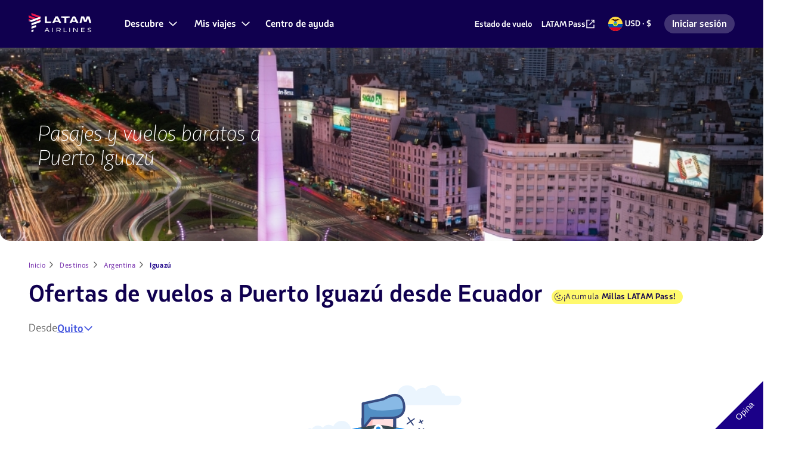

--- FILE ---
content_type: text/html;charset=UTF-8
request_url: https://www.latamairlines.com/ec/es/destinos/argentina/vuelos-a-puerto-iguazu
body_size: 56443
content:
<!DOCTYPE html><!DOCTYPE html>
  <html lang="es-EC" class="">
    <head>
    <!-- Prerender io needed var -->
    


    


<meta property="cq:pagemodel_router" content="disabled">
<meta property="cq:pagemodel_root_url" content="/ec/es/destinos/argentina/vuelos-a-puerto-iguazu.root.model.json">



    
<link rel="stylesheet" href="/etc.clientlibs/latamxp/sites/clientlibs/responsive-grid.min.ACSHASH26f077206489507e9c434cd51ea8ee79.css" type="text/css">
<link rel="stylesheet" href="/etc.clientlibs/latamxp/sites/clientlibs/clientlib-react.min.ACSHASH248a23074045b764c9afe3d2d90aac11.css" type="text/css">








    
    <meta charset="UTF-8">

    
        
                <meta property="is-crawler-bot" content="true">
            
    

    

    
    

    

    
        <title>Pasajes y vuelos baratos a Puerto Iguazú | LATAM Airlines</title>
    

    
    <meta name="description" content="Explora las mejores ofertas de vuelos a Puerto Iguazú. Reserva tu viaje con los pasajes aéreos más baratos y vive la experiencia LATAM.">
    <meta name="template" content="destination-deals-page-template">
    <meta name="robots" content="index, follow">
    
    <link rel="shortcut icon" href="https://s.latamairlines.com/images/seo/favicon.ico">
    <link rel="apple-touch-icon" sizes="180x180" href="https://s.latamairlines.com/images/seo/apple-touch-icon.png">
    <link rel="icon" type="image/png" sizes="32x32" href="https://s.latamairlines.com/images/seo/favicon-32x32.png">
    <link rel="icon" type="image/png" sizes="16x16" href="https://s.latamairlines.com/images/seo/favicon-16x16.png">
    <link rel="mask-icon" href="https://s.latamairlines.com/images/seo/safari-pinned-tab.svg" color="#1b0088">
    <meta name="msapplication-TileColor" content="#ffffff">
    <meta name="theme-color" content="#ffffff">
    <meta name="viewport" content="width=device-width, initial-scale=1, shrink-to-fit=no">
    
    

    <!-- Open Graph -->
    <meta name="og:title" content="Vuelos baratos a Puerto Iguazú | LATAM Airlines">
    <meta name="og:description" content="Explora las mejores ofertas de vuelos a Puerto Iguazú. Reserva tu viaje con los pasajes aéreos más baratos y vive la experiencia LATAM.">
    <meta property="og:url" content="https://www.latamairlines.com/ec/es/destinos/argentina/vuelos-a-puerto-iguazu">
    <meta property="og:type" content="website">
    <meta name="og:site_name" content="LATAM Airlines">
    <meta property="og:image" content="https://www.latamairlines.com/content/dam/latamxp/sites/destinos/argentina/deals/igr-deals.jpg">
    <meta property="og:locale" content="es_LA">

    <!-- Twitter -->
    <meta name="twitter:card" content="summary_large_image">
    <meta name="twitter:site" content="@LATAM_ECU">
    <meta name="twitter:creator" content="@LATAM_ECU">
    <meta name="twitter:title" content="Vuelos baratos a Puerto Iguazú | LATAM Airlines">
    <meta name="twitter:description" content="Explora las mejores ofertas de vuelos a Puerto Iguazú. Reserva tu viaje con los pasajes aéreos más baratos y vive la experiencia LATAM.">
    <meta name="twitter:image:src" content="https://www.latamairlines.com/content/dam/latamxp/sites/destinos/argentina/deals/igr-deals.jpg">
    <!-- Canonical links -->
    

    <link rel="canonical" href="https://www.latamairlines.com/ec/es/destinos/argentina/vuelos-a-puerto-iguazu">

    
        <link rel="alternate" href="https://www.latamairlines.com/ec/es/destinos/argentina/vuelos-a-puerto-iguazu" hreflang="es-ec">
    

    

    
    
    

    

    
    
    
    
    


    

    
        <script type="text/javascript" src="https://www.latamairlines.com/resources/50928cf53e5f50d0f2994686ea865e2b63adbe1db2fb8" async ></script><script type="application/ld+json">{"itemListElement":[{"name":"Inicio","position":1,"item":"https://www.latamairlines.com/ec/es","@type":"ListItem"},{"name":"Destinos","position":2,"item":"https://www.latamairlines.com/ec/es/destinos?tab=1","@type":"ListItem"},{"name":"Argentina","position":3,"item":"https://www.latamairlines.com/ec/es/destinos/argentina","@type":"ListItem"},{"name":"Iguazú","position":4,"item":"https://www.latamairlines.com/ec/es/destinos/argentina/vuelos-a-puerto-iguazu","@type":"ListItem"}],"@context":"https://schema.org","@type":"BreadcrumbList"}</script>
    

    

    

    <script type="application/ld+json">
        {
            "@context": "http://schema.org",
            "@type": "Airline",
            "name": "LATAM Airlines",
            "url": "https://www.latamairlines.com/ec/es/destinos/argentina/vuelos-a-puerto-iguazu",
            "sameAs" : [
                "https://www.facebook.com/LATAMEcuador/",
                "https://twitter.com/LATAM_ECU",
                "https://www.youtube.com/user/lanairline",
                "https://www.instagram.com/latamairlines/",
                "https://www.linkedin.com/company/latam_airlines"
            ]
        }
    </script>

    

    <link rel="preload" href="/etc.clientlibs/latamxp/sites/clientlibs/clientlib-react/resources/fonts/latam_sans_bold-webfont.woff" as="font" type="font/woff" crossorigin="">
    <link rel="preload" href="/etc.clientlibs/latamxp/sites/clientlibs/clientlib-react/resources/fonts/latam_sans_regular-webfont.woff" as="font" type="font/woff" crossorigin="">
    <link rel="preload" href="/etc.clientlibs/latamxp/sites/clientlibs/clientlib-react/resources/fonts/latam_sans_light_italic-webfont.woff" as="font" type="font/woff" crossorigin="">
    <link rel="preload" href="/etc.clientlibs/latamxp/sites/clientlibs/clientlib-react/resources/fonts/latam_sans_bold_italic-webfont.woff" as="font" type="font/woff" crossorigin="">
    <link rel="preload" href="/etc.clientlibs/latamxp/sites/clientlibs/clientlib-react/resources/fonts/latam_sans_regular_italic-webfont.woff" as="font" type="font/woff" crossorigin="">

    <!-- Schema Product  -->
    
    

    
        
    <script type="application/ld+json">
      {
        "@context": "http://schema.org",
        "@type": "product",
        "name": "Quito (UIO) - Iguazú (IGR)",
        "offers": {
          "@type": "AggregateOffer",
          "lowPrice": "1663.32",
          "priceCurrency": "USD"
        }
      }
    </script>
    

                              <link href="https://s.go-mpulse.net/boomerang/MBH4G-EDKCD-VS5CG-JHDH8-5EQLH" rel="preload" as="script"><meta http-equiv="origin-trial" content="A6A+1d+C3ouRtnK8HZmLfRaTibk7Y5RIysXvkTgkdjhqJIIf/lhKui+K3HFmT7FjsIInJLWjy/x5UTLp9k7IewQAAACGeyJvcmlnaW4iOiJodHRwczovL2dvLW1wdWxzZS5uZXQ6NDQzIiwiZmVhdHVyZSI6IlNvZnROYXZpZ2F0aW9uSGV1cmlzdGljcyIsImV4cGlyeSI6MTcxNjk0MDc5OSwiaXNTdWJkb21haW4iOnRydWUsImlzVGhpcmRQYXJ0eSI6dHJ1ZX0="><style data-styled="active" data-styled-version="5.3.11"></style><link rel="stylesheet" type="text/css" href="/etc.clientlibs/latamxp/sites/clientlibs/clientlib-react-dynamic-modules/resources/static/css/cmp-destination-deals.064fbd7f.chunk.css"><link rel="stylesheet" type="text/css" href="/etc.clientlibs/latamxp/sites/clientlibs/clientlib-react-dynamic-modules/resources/static/css/cmp-interlinking-v2.a6e9e76e.chunk.css"><link rel="stylesheet" type="text/css" href="/etc.clientlibs/latamxp/sites/clientlibs/clientlib-react-dynamic-modules/resources/static/css/cmp-atom-hero-wrapper.9c3743cd.chunk.css"><link rel="stylesheet" type="text/css" href="/etc.clientlibs/latamxp/sites/clientlibs/clientlib-react-dynamic-modules/resources/static/css/cmp-atom-rte.8bfe52ab.chunk.css"><style type="text/css" id="kampyleStyle">.noOutline{outline: none !important;}.wcagOutline:focus{outline: 1px dashed #595959 !important;outline-offset: 2px !important;transition: none !important;}button#nebula_div_btn { height: auto } .kampyle_feedback-button{ background-color:transparent; font-family:"Open Sans",sans-serif;cursor:pointer;position:fixed;z-index:99999990 } .kampyle_feedback-button .kampyle_triangle{position:absolute;width:0;height:0;z-index:-1} .kampyle_feedback-button .kampyle_button-text{ height:81px;width:81px; text-align:center;z-index:1000;color:#ffffff;font-size:14px;font-weight:normal; } .kampyle_feedback-button .kampyle_button-text.kampyle_bottom{ line-height:108px; } .kampyle_feedback-button .kampyle_button-text.kampyle_top { line-height:53px; } .kampyle_feedback-button.kampyle_top-right{ top:0;right:0; } .kampyle_feedback-button.kampyle_top-left .kampyle_triangle, .kampyle_feedback-button.kampyle_top-right .kampyle_triangle { top:0;border-top:81px solid; } .kampyle_feedback-button.kampyle_bottom-left .kampyle_triangle, .kampyle_feedback-button.kampyle_bottom-right .kampyle_triangle { border-bottom:81px solid; } .kampyle_feedback-button.kampyle_bottom-right .kampyle_triangle, .kampyle_feedback-button.kampyle_top-right .kampyle_triangle { right:0;border-left:81px solid transparent; } .kampyle_feedback-button.kampyle_bottom-left .kampyle_triangle, .kampyle_feedback-button.kampyle_top-left .kampyle_triangle { left:0;border-right:81px solid transparent; } #nebula_div_btn .kampyle_triangle { border-bottom-color: #1b0088; border-top-color: #1b0088; } .kampyle_feedback-button.kampyle_top-right .kampyle_button-text, .kampyle_feedback-button.kampyle_bottom-left .kampyle_button-text { -ms-transform:rotate(45deg);-webkit-transform:rotate(45deg);transform:rotate(45deg); } .kampyle_feedback-button.kampyle_top-left .kampyle_button-text, .kampyle_feedback-button.kampyle_bottom-right .kampyle_button-text { -ms-transform:rotate(-45deg);-webkit-transform:rotate(-45deg);transform:rotate(-45deg); } .kampyle_feedback-button.kampyle_top-left { top:0;left:0; } .kampyle_feedback-button.kampyle_bottom-right { bottom:0;right:0; } .kampyle_feedback-button.kampyle_bottom-left { bottom:0;left:0; } .kampyle_feedback-button.kampyle_bottom-left, .kampyle_feedback-button.kampyle_bottom-right, .kampyle_feedback-button.kampyle_top-left, .kampyle_feedback-button.kampyle_top-right { padding: 0; }  </style><style styles-for-prerender="">@font-face { font-style: normal; font-family: "LATAM Sans"; font-weight: 400; src: url("https://s.latamairlines.com/fonts/latam_sans_regular-webfont.woff") format("woff"), url("https://s.latamairlines.com/fonts/latam_sans_regular-webfont.ttf") format("truetype"); }
@font-face { font-style: italic; font-family: "LATAM Sans"; font-weight: 400; src: url("https://s.latamairlines.com/fonts/latam_sans_regular_italic-webfont.woff") format("woff"), url("https://s.latamairlines.com/fonts/latam_sans_regular_italic-webfont.ttf") format("truetype"); }
@font-face { font-style: normal; font-family: "LATAM Sans"; font-weight: 300; src: url("https://s.latamairlines.com/fonts/latam_sans_light-webfont.woff") format("woff"), url("https://s.latamairlines.com/fonts/latam_sans_light-webfont.ttf") format("truetype"); }
@font-face { font-style: italic; font-family: "LATAM Sans"; font-weight: 300; src: url("https://s.latamairlines.com/fonts/latam_sans_light_italic-webfont.woff") format("woff"), url("https://s.latamairlines.com/fonts/latam_sans_light_italic-webfont.ttf") format("truetype"); }
@font-face { font-style: normal; font-family: "LATAM Sans"; font-weight: 600; src: url("https://s.latamairlines.com/fonts/latam_sans_bold-webfont.woff") format("woff"), url("https://s.latamairlines.com/fonts/latam_sans_bold-webfont.ttf") format("truetype"); }
@font-face { font-style: italic; font-family: "LATAM Sans"; font-weight: 600; src: url("https://s.latamairlines.com/fonts/latam_sans_bold_italic-webfont.woff") format("woff"), url("https://s.latamairlines.com/fonts/latam_sans_bold_italic-webfont.ttf") format("truetype"); }
@font-face { font-weight: 400; font-family: "LATAM Sans Extended"; src: url("https://s.latamairlines.com/fonts/latam_sans_extended-webfont.woff") format("woff"), url("https://s.latamairlines.com/fonts/latam_sans_extended-webfont.ttf") format("truetype"); }
html, body, div, span, applet, object, iframe, h1, h2, h3, h4, h5, h6, p, blockquote, pre, a, abbr, acronym, address, big, cite, code, del, dfn, em, img, ins, kbd, q, s, samp, small, strike, strong, sub, sup, tt, var, b, u, i, center, dl, dt, dd, ol, ul, li, fieldset, form, label, legend, table, caption, tbody, tfoot, thead, tr, th, td, article, aside, canvas, details, embed, figure, figcaption, footer, header, hgroup, menu, nav, output, ruby, section, summary, time, mark, audio, video { margin: 0px; padding: 0px; border: 0px; margin-block: 0px; margin-inline: 0px; padding-block: 0px; padding-inline: 0px; }
html { line-height: 1.15; text-size-adjust: 100%; }
body { margin: 0px; }
main { display: block; }
h1 { font-size: 2em; margin: 0.67em 0px; }
hr { box-sizing: content-box; height: 0px; overflow: visible; }
pre { font-family: monospace, monospace; font-size: 1em; }
a { background-color: transparent; }
abbr[title] { border-bottom: none; text-decoration: underline dotted; }
b, strong { font-weight: bolder; }
code, kbd, samp { font-family: monospace, monospace; font-size: 1em; }
small { font-size: 80%; }
sub, sup { font-size: 75%; line-height: 0; position: relative; vertical-align: baseline; }
sub { bottom: -0.25em; }
sup { top: -0.5em; }
img { border-style: none; }
button, input, optgroup, select, textarea { font-family: inherit; font-size: 100%; line-height: 1.15; margin: 0px; }
button, input { overflow: visible; }
button, select { text-transform: none; }
button, [type="button"], [type="reset"], [type="submit"] { appearance: button; }
fieldset { padding: 0.35em 0.75em 0.625em; }
legend { box-sizing: border-box; color: inherit; display: table; max-width: 100%; padding: 0px; white-space: normal; }
progress { vertical-align: baseline; }
textarea { overflow: auto; }
[type="checkbox"], [type="radio"] { box-sizing: border-box; padding: 0px; }
[type="number"]::-webkit-inner-spin-button, [type="number"]::-webkit-outer-spin-button { height: auto; }
[type="search"] { appearance: textfield; outline-offset: -2px; }
[type="search"]::-webkit-search-decoration { appearance: none; }
::-webkit-file-upload-button { appearance: button; font: inherit; }
details { display: block; }
summary { display: list-item; }
template { display: none; }
[hidden] { display: none; }
.latam-grid { display: grid; gap: 1rem; grid-template-columns: repeat(4, 1fr); padding: 0px 1rem; }
@media (min-width: 37.5rem) {
  .latam-grid { gap: 2rem; grid-template-columns: repeat(8, 1fr); padding: 0px 2rem; }
}
@media (min-width: 64rem) {
  .latam-grid { gap: 2.5rem; grid-template-columns: repeat(12, 1fr); padding: 0px 3rem; }
}
@media (min-width: 89.75rem) {
  .latam-grid { gap: 3rem; grid-template-columns: repeat(12, 1fr); max-width: 89.75rem; margin: 0px auto; padding: 0px 4rem; }
}
* { box-sizing: border-box; }
html, body { font-size: 16px; color: rgb(48, 48, 48); }
html, body, div#__next { height: 100%; }
body { overscroll-behavior: none; font-family: "LATAM Sans", "Trebuchet MS", sans-serif; }
h1 { font-style: italic; font-weight: 400; font-size: 1.125rem; color: rgb(16, 0, 79); }
@media (min-width: 64rem) {
  h1 { font-size: 2.25rem; font-weight: 300; }
}
h1 em { font-weight: 400; display: inline-block; }
h2 { font-style: italic; font-weight: 300; font-size: 1.375rem; color: rgb(16, 0, 79); }
@media (min-width: 64rem) {
  h2 { font-size: 1.75rem; }
}
h2 em { font-weight: 400; display: inline-block; }
h3 { font-size: 1.125rem; font-weight: 400; color: rgb(16, 0, 79); }
@media (min-width: 64rem) {
  h3 { font-size: 1.5rem; }
}
h4 { font-size: 1rem; font-weight: 600; color: rgb(16, 0, 79); }
@media (min-width: 64rem) {
  h4 { font-size: 1.25rem; }
}
h5 { font-size: 0.875rem; font-weight: 600; color: rgb(16, 0, 79); }
@media (min-width: 64rem) {
  h5 { font-size: 1rem; }
}
p { font-weight: 400; font-size: 1rem; line-height: 1.5; }
p.p2 { font-size: 0.875rem; line-height: 1.5; }
p.p3 { font-size: 0.75rem; line-height: 1.5; }
p.important { font-size: 1.375rem; line-height: 1.5; }
a { color: rgb(70, 88, 223); cursor: pointer; text-decoration: none; }
a.latam-typography--link { text-decoration: underline; }
a:focus { outline: rgb(27, 0, 136) solid 0.125rem; outline-offset: 0.5rem; }
a:active { color: rgb(70, 88, 223); }
a:hover { color: rgb(45, 52, 206); text-decoration: none; }
a:visited { color: rgb(102, 23, 163); }
ul li a { color: rgb(48, 48, 48); }
ul li a:active { color: rgb(48, 48, 48); }
ul li a:visited { color: rgb(48, 48, 48); }
.latam-typography--display { font-size: 2.625rem; line-height: 3.25rem; letter-spacing: 0px; font-style: italic; font-weight: 400; color: rgb(16, 0, 79); }
@media (min-width: 64rem) {
  .latam-typography--display { font-size: 4.25rem; line-height: 5rem; letter-spacing: 0px; }
}
.latam-typography--heading-01 { font-style: normal; font-size: 2rem; line-height: 2.75rem; letter-spacing: -0.031rem; font-weight: 300; color: rgb(16, 0, 79); }
@media (min-width: 64rem) {
  .latam-typography--heading-01 { font-size: 2.9375rem; line-height: 3.5rem; letter-spacing: -0.063rem; }
}
.latam-typography--heading-02 { font-style: normal; font-size: 1.75rem; line-height: 2rem; letter-spacing: 0px; font-weight: 300; color: rgb(16, 0, 79); }
@media (min-width: 64rem) {
  .latam-typography--heading-02 { font-size: 2.5rem; line-height: 3rem; letter-spacing: 0px; }
}
.latam-typography--heading-03 { font-style: normal; font-size: 1.5rem; line-height: 1.75rem; letter-spacing: 0.016rem; font-weight: 300; color: rgb(16, 0, 79); }
@media (min-width: 64rem) {
  .latam-typography--heading-03 { font-size: 2.063rem; line-height: 2.5rem; letter-spacing: 0.016rem; }
}
.latam-typography--heading-04 { font-style: normal; font-size: 1.375rem; line-height: 1.5rem; letter-spacing: 0px; font-weight: 300; color: rgb(16, 0, 79); }
@media (min-width: 64rem) {
  .latam-typography--heading-04 { font-size: 1.688rem; line-height: 2rem; letter-spacing: 0px; }
}
.latam-typography--heading-05 { font-style: normal; font-size: 1.25rem; line-height: 1.5rem; letter-spacing: 0.009rem; font-weight: 300; color: rgb(16, 0, 79); }
@media (min-width: 64rem) {
  .latam-typography--heading-05 { font-size: 1.438rem; line-height: 1.75rem; letter-spacing: 0.009rem; }
}
.latam-typography--heading-06 { font-style: normal; font-size: 1.125rem; line-height: 1.25rem; letter-spacing: 0.006rem; font-weight: 300; color: rgb(16, 0, 79); }
@media (min-width: 64rem) {
  .latam-typography--heading-06 { font-size: 1.188rem; line-height: 1.5rem; letter-spacing: 0.009rem; }
}
.latam-typography--paragraph-lead { font-style: normal; font-size: 1.063rem; line-height: 1.5rem; letter-spacing: 0px; font-weight: 400; color: rgb(92, 92, 92); }
@media (min-width: 64rem) {
  .latam-typography--paragraph-lead { font-size: 1.125rem; line-height: 1.75rem; letter-spacing: 0px; }
}
.latam-typography--paragraph-base { font-style: normal; font-size: 1rem; line-height: 1.5rem; letter-spacing: 0.013rem; font-weight: 400; color: rgb(92, 92, 92); }
.latam-typography--paragraph-medium { font-style: normal; font-size: 0.875rem; line-height: 1.25rem; letter-spacing: 0.019rem; font-weight: 400; color: rgb(48, 48, 48); }
.latam-typography--paragraph-small { font-style: normal; font-size: 0.75rem; line-height: 1.125rem; letter-spacing: 0.025rem; font-weight: 400; color: rgb(48, 48, 48); }
.latam-typography--overline { font-size: 0.875rem; line-height: 1.25rem; letter-spacing: 0.094rem; font-weight: 400; color: rgb(48, 48, 48); text-transform: uppercase; font-style: italic; }
.fVtGwt { position: absolute; width: 1px; height: 1px; padding: 0px; margin: -1px; overflow: hidden; clip: rect(0px, 0px, 0px, 0px); border: 0px; }
.cDIMfM { -webkit-box-align: center; align-items: center; color: inherit; display: inline-flex; height: unset; -webkit-box-pack: center; justify-content: center; width: 16px; }
.cDIMfM svg { width: 100%; }
.cDIMfM svg * { fill: currentcolor; }
.kCNNeD { -webkit-box-align: center; align-items: center; color: inherit; display: inline-flex; height: unset; -webkit-box-pack: center; justify-content: center; width: 24px; }
.kCNNeD svg { width: 100%; }
.iOwKOG { -webkit-box-align: center; align-items: center; color: rgb(133, 133, 133); display: inline-flex; height: unset; -webkit-box-pack: center; justify-content: center; width: 24px; }
.iOwKOG svg { width: 100%; }
.iOwKOG svg * { fill: currentcolor; }
.kCfGNv { -webkit-box-align: center; align-items: center; color: rgb(70, 88, 223); display: inline-flex; height: unset; -webkit-box-pack: center; justify-content: center; width: 16px; }
.kCfGNv svg { width: 100%; }
.kCfGNv svg * { fill: currentcolor; }
.gKOnYA { --color: #4658DF; --font-height: 1.5; --font-size: 1rem; --font-weight: 600; --outline-color: #1B0088; --visited-color: #6617A3; --underline-color: var(--color); box-sizing: content-box; color: var(--color); display: inline-flex; font-size: var(--font-size); font-weight: var(--font-weight); gap: 0.25rem; line-height: var(--font-height); text-decoration: underline var(--underline-color) 0.063rem; text-underline-offset: 2px; }
.gKOnYA:hover { color: var(--color); text-decoration: none; }
.gKOnYA:visited { color: var(--visited-color); text-decoration-color: var(--visited-color); }
.gKOnYA:visited .sc-gEvEer { color: var(--visited-color); }
.gKOnYA:focus, .gKOnYA:focus-visible { outline: 0.125rem solid var(--outline-color); outline-offset: 0.125rem; border-radius: 0.25rem; }
.fCuwLP { --color: #FFFFFF; --font-height: 1.5; --font-size: 0.875rem; --font-weight: 600; --outline-color: #E1E1E1; --visited-color: #E1E1E1; --underline-color: var(--color); box-sizing: content-box; color: var(--color); display: inline-flex; font-size: var(--font-size); font-weight: var(--font-weight); gap: 0.25rem; line-height: var(--font-height); text-decoration: underline var(--underline-color) 0.063rem; text-underline-offset: 2px; }
.fCuwLP:hover { color: var(--color); text-decoration: none; }
.fCuwLP:visited { color: var(--visited-color); text-decoration-color: var(--visited-color); }
.fCuwLP:visited .sc-gEvEer { color: var(--visited-color); }
.fCuwLP:focus, .fCuwLP:focus-visible { outline: 0.125rem solid var(--outline-color); outline-offset: 0.125rem; border-radius: 0.25rem; }
.enEUaG { --color: #4658DF; --font-height: inherit; --font-size: inherit; --font-weight: inherit; --outline-color: #1B0088; --visited-color: #6617A3; --underline-color: var(--color); box-sizing: content-box; color: var(--color); display: inline-flex; font-size: var(--font-size); font-weight: var(--font-weight); gap: 0.25rem; line-height: var(--font-height); text-decoration: underline var(--underline-color) 0.063rem; text-underline-offset: 2px; }
.enEUaG:hover { color: var(--color); text-decoration: none; }
.enEUaG:visited { color: var(--visited-color); text-decoration-color: var(--visited-color); }
.enEUaG:visited .sc-gEvEer { color: var(--visited-color); }
.enEUaG:focus, .enEUaG:focus-visible { outline: 0.125rem solid var(--outline-color); outline-offset: 0.125rem; border-radius: 0.25rem; }
.echkl { display: inline-flex; }
.eZwgfh { display: block; height: 2.25rem; }
.eZwgfh svg { height: 100%; object-fit: contain; width: 100%; }
.dMwAlv { margin-right: 0.5rem; }
.dMwAlv:hover, .dMwAlv:focus { opacity: 0.8; }
@media (min-width: 64rem) {
  .dMwAlv { margin-right: 1rem; }
}
.dMwAlv .sc-fqkvVR { display: inline-flex; }
.fbKMPa { -webkit-box-align: center; align-items: center; border-radius: 0.5rem; cursor: pointer; display: inline-flex; font-family: "LATAM Sans", "Trebuchet MS", sans-serif; font-weight: 600; gap: 0.5rem; -webkit-box-pack: center; justify-content: center; line-height: 1; position: relative; width: fit-content; background-color: rgb(232, 17, 75); border: 0.0625rem solid rgb(232, 17, 75); color: rgb(255, 255, 255); font-size: 1.125rem; height: 3.5rem; padding: 1rem 2rem; }
.fbKMPa:visited { background-color: rgb(232, 17, 75); border: 0.0625rem solid rgb(232, 17, 75); color: rgb(255, 255, 255); }
.fbKMPa:hover { background-color: rgb(179, 15, 59); border: 0.0625rem solid rgb(179, 15, 59); color: rgb(255, 255, 255); }
.fbKMPa:active { background-color: rgb(135, 10, 44); border: 0.0625rem solid rgb(135, 10, 44); }
.fbKMPa:focus, .fbKMPa:focus-within { outline: rgb(27, 0, 136) solid 0.125rem; outline-offset: 0.125rem; }
.fbKMPa .sc-gEvEer { height: 1.5rem; width: 1.5rem; }
.jGAxSF { -webkit-box-align: center; align-items: center; border-radius: 0.5rem; cursor: pointer; display: inline-flex; font-family: "LATAM Sans", "Trebuchet MS", sans-serif; font-weight: 600; gap: 0.5rem; -webkit-box-pack: center; justify-content: center; line-height: 1; position: relative; width: 100%; background-color: rgb(232, 17, 75); border: 0.0625rem solid rgb(232, 17, 75); color: rgb(255, 255, 255); font-size: 1.125rem; height: 3.5rem; padding: 1rem 2rem; }
.jGAxSF:visited { background-color: rgb(232, 17, 75); border: 0.0625rem solid rgb(232, 17, 75); color: rgb(255, 255, 255); }
.jGAxSF:hover { background-color: rgb(179, 15, 59); border: 0.0625rem solid rgb(179, 15, 59); color: rgb(255, 255, 255); }
.jGAxSF:active { background-color: rgb(135, 10, 44); border: 0.0625rem solid rgb(135, 10, 44); }
.jGAxSF:focus, .jGAxSF:focus-within { outline: rgb(27, 0, 136) solid 0.125rem; outline-offset: 0.125rem; }
.jGAxSF .sc-gEvEer { height: 1.5rem; width: 1.5rem; }
.aiyxF { -webkit-box-align: center; align-items: center; color: inherit; display: flex; -webkit-box-pack: center; justify-content: center; }
.hJMsUV { appearance: none; background: none; border: 0px; cursor: pointer; padding: 0px; }
.hJMsUV:focus, .hJMsUV:focus-within { border-radius: 0.25rem; outline: rgb(27, 0, 136) solid 0.125rem; outline-offset: 0.125rem; }
.gnTFxj { -webkit-box-align: center; align-items: center; display: flex; flex-direction: column; -webkit-box-pack: center; justify-content: center; }
.iJizcj { animation: 2s linear 0s infinite normal none running rotate; height: 1.5rem; width: 1.5rem; }
.iJizcj > text { fill: rgb(16, 0, 79); }
@-webkit-keyframes rotate { 
  0% { transform: rotate(0deg); }
  100% { transform: rotate(360deg); }
}
@keyframes rotate { 
  0% { transform: rotate(0deg); }
  100% { transform: rotate(360deg); }
}
.kahGXJ { fill: transparent; stroke-linecap: round; stroke-opacity: 0.2; stroke-width: 0.125rem; stroke: rgb(184, 184, 184); }
.eGkCjR { fill: transparent; stroke-linecap: round; stroke-width: 0.125rem; stroke: rgb(232, 17, 75); animation: 1.5s linear 0s infinite normal none running strokeDashArray; stroke-dasharray: calc(3.45rem), calc(0.75rem); }
@-webkit-keyframes strokeDashArray { 
  0% { stroke-dasharray: calc(3.45rem), calc(0.75rem); stroke-dashoffset: 0; }
  10% { stroke-dasharray: calc(3.45rem), calc(0.75rem); stroke-dashoffset: 0; }
  50% { stroke-dasharray: 0, calc(4.2rem); stroke-dashoffset: calc(-4.2rem); }
  60% { stroke-dasharray: 0, calc(4.2rem); }
  100% { stroke-dasharray: calc(3.45rem), calc(0.75rem); stroke-dashoffset: calc(-4.2rem); }
}
@keyframes strokeDashArray { 
  0% { stroke-dasharray: calc(3.45rem), calc(0.75rem); stroke-dashoffset: 0; }
  10% { stroke-dasharray: calc(3.45rem), calc(0.75rem); stroke-dashoffset: 0; }
  50% { stroke-dasharray: 0, calc(4.2rem); stroke-dashoffset: calc(-4.2rem); }
  60% { stroke-dasharray: 0, calc(4.2rem); }
  100% { stroke-dasharray: calc(3.45rem), calc(0.75rem); stroke-dashoffset: calc(-4.2rem); }
}
.jsOGZV { list-style: none; }
.eLlSKH { color: rgb(92, 92, 92); display: inline-block; font-size: 0.875rem; margin-bottom: 1.25rem; text-decoration: none; }
.eLlSKH:active, .eLlSKH:visited { color: rgb(92, 92, 92); }
.eLlSKH:hover { color: rgb(92, 92, 92); text-decoration: underline dotted; }
.kmASwx { -webkit-box-align: center; align-items: center; color: inherit; display: inline-flex; height: unset; -webkit-box-pack: center; justify-content: center; width: 16px; }
.kmASwx svg { width: 100%; }
.kmASwx svg * { fill: currentcolor; }
.ijhFmi { -webkit-box-align: center; align-items: center; color: rgb(255, 255, 255); display: inline-flex; height: unset; -webkit-box-pack: center; justify-content: center; width: 24px; }
.ijhFmi svg { width: 100%; }
.ijhFmi svg * { fill: currentcolor; }
.itwlBi { -webkit-box-align: center; align-items: center; color: rgb(58, 87, 149); display: inline-flex; height: 0px; -webkit-box-pack: center; justify-content: center; width: unset; }
.itwlBi svg { width: 100%; }
.hPIJKG { -webkit-box-align: center; align-items: center; color: rgb(94, 169, 221); display: inline-flex; height: 0px; -webkit-box-pack: center; justify-content: center; width: unset; }
.hPIJKG svg { width: 100%; }
.flpEcn { -webkit-box-align: center; align-items: center; color: rgb(204, 24, 30); display: inline-flex; height: 0px; -webkit-box-pack: center; justify-content: center; width: unset; }
.flpEcn svg { width: 100%; }
.cyfHVZ { -webkit-box-align: center; align-items: center; color: rgb(220, 49, 117); display: inline-flex; height: 0px; -webkit-box-pack: center; justify-content: center; width: unset; }
.cyfHVZ svg { width: 100%; }
.fGMgjg { -webkit-box-align: center; align-items: center; color: rgb(16, 0, 79); display: inline-flex; height: unset; -webkit-box-pack: center; justify-content: center; width: 16px; }
.fGMgjg svg { width: 100%; }
.fGMgjg svg * { fill: currentcolor; }
.fqDYzk { -webkit-box-align: center; align-items: center; color: rgb(92, 92, 92); display: inline-flex; height: unset; -webkit-box-pack: center; justify-content: center; width: 24px; }
.fqDYzk svg { width: 100%; }
.fqDYzk svg * { fill: currentcolor; }
.bEtrUg { -webkit-box-align: center; align-items: center; color: inherit; display: inline-flex; height: unset; -webkit-box-pack: center; justify-content: center; width: 24px; }
.bEtrUg svg { width: 100%; }
.bEtrUg svg * { fill: currentcolor; }
.egiBqx { height: auto; margin: 0px auto; max-width: 89.75rem; }
.egiBqx hr { background-color: rgb(243, 242, 246); border: 0px; height: 0.0625rem; margin: 2rem auto; width: 100%; }
.dcPNOc { margin-bottom: 1.25rem; padding: 0px 1rem; }
@media (min-width: 37.5rem) {
  .dcPNOc { padding: 0px 2rem; }
}
@media (min-width: 64rem) {
  .dcPNOc { margin-bottom: 4.125rem; padding: 0px 4rem; }
}
.fEWOje { display: flex; flex-flow: column wrap; width: 100%; }
@media (min-width: 64rem) {
  .fEWOje { flex-direction: row; }
}
.iMWoKK { display: flex; flex-direction: row; }
@media (min-width: 64rem) {
  .iMWoKK { flex: 2 1 0%; }
}
.cJoMfs { flex: 1 1 0%; padding-bottom: 1.5rem; padding-right: 0.5rem; width: 50%; }
.hUaJzm { font-size: 1rem; min-height: 2rem; }
@media (min-width: 64rem) {
  .iCGigh { margin-top: 0.5rem; }
}
.ucRDF { -webkit-box-align: center; align-items: center; display: flex; gap: 1.5rem; list-style-type: none; margin-bottom: 1.5rem; }
@media (min-width: 64rem) {
  .ucRDF { margin-bottom: 3rem; }
}
.ucRDF li { margin: 0px; }
.ucRDF li a { display: block; }
.eICHns { display: flex; margin-bottom: 3rem; }
@media (min-width: 64rem) {
  .eICHns { margin-bottom: 2rem; }
}
.eICHns li { list-style: none; margin-right: 0.5rem; }
.genklX { height: 100%; width: 100%; }
.genklX a:hover, .genklX a:focus { opacity: 0.8; }
.genklX svg { border-radius: 0.5rem; margin-right: 0px; }
.knXUyC { height: 100%; width: 100%; }
.knXUyC a:hover, .knXUyC a:focus { opacity: 0.8; }
.knXUyC svg { border-radius: 0.5rem; margin-right: 0px; }
.hLSUxq { height: 100%; width: 100%; }
.hLSUxq a:hover, .hLSUxq a:focus { opacity: 0.8; }
.hLSUxq svg { border-radius: 0.5rem; margin-right: 0px; }
.eedpYZ { height: 100%; width: 100%; }
.eedpYZ a:hover, .eedpYZ a:focus { opacity: 0.8; }
.eedpYZ svg { border-radius: 0.5rem; margin-right: 0px; }
.gFVPyi { -webkit-box-align: center; align-items: center; display: flex; flex-direction: column; height: auto; -webkit-box-pack: start; justify-content: flex-start; margin: 2rem 0px 1.75rem; max-width: 89.75rem; padding: 0px 1rem; text-align: center; width: 100%; }
@media (min-width: 37.5rem) {
  .gFVPyi { padding: 0px 2rem; }
}
@media (min-width: 64rem) {
  .gFVPyi { -webkit-box-align: center; align-items: center; flex-direction: row; padding: 0px 4rem; }
}
.bsCNYa { -webkit-box-align: center; align-items: center; background-color: rgb(236, 236, 238); border-top: 0.0625rem solid rgb(184, 184, 184); display: flex; flex-direction: column; -webkit-box-pack: center; justify-content: center; width: 100%; }
.kWUDFH { -webkit-box-flex: 2; flex-grow: 2; margin-right: 1rem; }
.gdgLmS { color: rgb(92, 92, 92); display: block; font-size: 0.75rem; font-style: normal; font-weight: 400; line-height: 1.5; padding: 0px 0.5rem 0.25rem 0px; }
@media (min-width: 64rem) {
  .gdgLmS { margin-left: 1rem; padding-bottom: 0px; text-align: left; }
}
.bdebOn img { height: 2rem; margin-bottom: 1rem; margin-right: 1rem; }
@media (min-width: 64rem) {
  .bdebOn img { margin-bottom: 0.125rem; }
}
.kRifsp { -webkit-box-align: center; align-items: center; color: rgb(92, 92, 92); display: flex; flex-direction: column; font-size: 0.75rem; line-height: 1.5; margin-top: 0.5rem; }
.kRifsp > span { margin-right: 0.5rem; width: max-content; }
.kRifsp:last-child { margin-right: 0px; }
@media (min-width: 64rem) {
  .kRifsp { flex-direction: row; margin-bottom: 0.125rem; margin-right: 1rem; margin-top: 0px; }
}
.bNLnOu { -webkit-box-align: center; align-items: center; display: flex; flex-direction: column; }
@media (min-width: 64rem) {
  .bNLnOu { flex-direction: row; }
}
.bNLnOu li { list-style: none; margin: 0.5rem; }
.cVlOmi { -webkit-box-align: center; align-items: center; display: flex; flex-direction: row; }
@media (min-width: 64rem) {
  .cVlOmi { flex-direction: row; }
}
.cVlOmi li { list-style: none; margin: 0.5rem; }
.iPnSas { display: none; position: relative; padding: 0px 0px 0px 2.5rem; }
@media (min-width: 64rem) {
  .iPnSas { display: flex; -webkit-box-align: center; align-items: center; }
}
.eaPmVg { display: flex; }
.khvfyX { position: relative; }
.gqhiOG { -webkit-box-align: center; align-items: center; background: transparent; border: none; border-radius: 1000px; cursor: pointer; display: inline-flex; height: 2rem; padding: 0px 0.75rem 0px 0.5rem; position: relative; width: initial; }
.gqhiOG:hover { background: rgba(255, 255, 255, 0.2); }
.gqhiOG:hover .sc-gFAWRd { color: rgb(255, 255, 255); }
.gqhiOG:hover .sc-gmPhUn { color: rgb(255, 255, 255); text-decoration: none; }
.gqhiOG:hover .sc-hRJfrW { text-decoration: none; }
.gqhiOG:hover .sc-iHbSHJ { color: rgb(255, 255, 255); }
.gqhiOG:focus-visible { outline: none; background: rgba(255, 255, 255, 0.2); }
.gqhiOG:focus-visible .sc-gFAWRd { color: rgb(255, 255, 255); }
.gqhiOG:focus-visible .sc-gmPhUn { color: rgb(255, 255, 255); text-decoration: none; }
.gqhiOG:focus-visible .sc-hRJfrW { text-decoration: none; }
.gqhiOG:focus-visible .sc-iHbSHJ { color: rgb(255, 255, 255); }
.gqhiOG:focus-visible::before { border: 0.0625rem solid rgb(255, 255, 255); border-radius: 1000px; content: ""; height: calc(100% + 0.25rem); left: 50%; position: absolute; top: 50%; transform: translate(-50%, -50%); width: calc(100% + 0.25rem); }
.fIIUJi { color: rgb(255, 255, 255); font-weight: 600; min-width: initial; padding: 0px 0px 0px 0.5rem; text-overflow: initial; overflow: initial; white-space: initial; }
.cEMcLr { color: rgb(255, 255, 255); margin-left: 0.5rem; }
.cEMcLr svg { transform: rotate(90deg); transition: all 0.3s ease 0s; }
.kozJak { background: transparent; display: none; height: 100vh; left: 0px; position: fixed; top: 0px; width: 100vw; z-index: 9998; }
.evJAAY { transform: rotate(0deg); transition: transform 150ms cubic-bezier(0.4, 0, 0.2, 1) 0ms; }
.icVgpf.latam-typography { margin: 0px; padding: 0px; }
.XOQjp.latam-typography { margin: 0px; padding: 0px; font-weight: 600; }
.fkXmiw.latam-typography { margin: 0px; padding: 0px; color: rgb(16, 0, 79); font-weight: 400; }
.dExzgl.latam-typography { margin: 0px; padding: 0px; color: inherit; }
.hycSMj.latam-typography { margin: 0px; padding: 0px; font-weight: 400; }
.ixUPBL.latam-typography { margin: 0px; padding: 0px; color: rgb(92, 92, 92); font-weight: 600; }
.cwJAEl.latam-typography { margin: 0px; padding: 0px; color: rgb(92, 92, 92); }
.dSAHOH.latam-typography { margin: 0px; padding: 0px; color: white; }
.fkGmrc { margin-right: 1rem; font-size: 0.875rem; font-weight: 600; }
.fkGmrc:hover { text-decoration: underline; }
.fkGmrc:focus-within:not(:active) { margin: 0px 1rem 0px 0px; }
.iOrbdA { display: flex; height: 100%; -webkit-box-align: center; align-items: center; font-weight: 600; text-decoration: none; color: rgb(255, 255, 255); border-radius: 2rem; border: 0.0625rem solid transparent; box-sizing: border-box; padding: 0.25rem 0.75rem; position: relative; }
.iOrbdA:focus, .iOrbdA:visited, .iOrbdA:visited:focus, .iOrbdA:focus:not(:active), .iOrbdA:focus-within:not(:active) { background-color: rgba(255, 255, 255, 0.2); outline: none; color: rgb(255, 255, 255); text-decoration: none; border-radius: 2rem; padding: 0.25rem 0.75rem; margin: 0px; }
.iOrbdA:focus::before, .iOrbdA:visited::before, .iOrbdA:visited:focus::before, .iOrbdA:focus:not(:active)::before, .iOrbdA:focus-within:not(:active)::before { border: 0.0625rem solid rgb(255, 255, 255); border-radius: 1000px; content: ""; height: calc(100% + 0.3rem); left: 50%; position: absolute; top: 50%; transform: translate(-50%, -50%); width: calc(100% + 0.275rem); }
.iOrbdA:hover, .iOrbdA:visited:hover { background-color: rgba(255, 255, 255, 0.2); border-radius: 1.625rem; color: rgb(255, 255, 255); }
.iOrbdA:active { background-color: rgb(226, 227, 255); color: rgb(16, 0, 79); border: 0.0625rem solid rgb(16, 0, 79); }
.kkwlQQ { height: 100%; display: flex; -webkit-box-align: center; align-items: center; color: rgb(243, 242, 246); -webkit-box-pack: center; justify-content: center; line-height: 1; font-size: 0.75rem; font-weight: 400; margin: auto 0px; background: transparent; border: none; cursor: pointer; }
.khQZyh { display: block; width: max-content; font-weight: 400; margin-left: 0.25rem; color: rgb(255, 255, 255); }
.kvqGAs { display: inline-block; padding: 0.5rem 0px; position: relative; width: initial; }
.kvqGAs:focus-within .sc-iHmpnF { outline: rgb(27, 0, 136) solid 2px; outline-offset: 2px; }
.iUABeJ { cursor: pointer; display: flex; flex-direction: row-reverse; gap: 0.75rem; -webkit-box-pack: justify; justify-content: space-between; pointer-events: initial; width: initial; }
.eOoPvY { display: flex; }
.buaWVH { display: flex; flex-direction: column; margin-right: 0px; margin-left: 0.5rem; text-align: initial; }
.kofNZL { position: absolute; height: 0px; width: 0px; appearance: none; }
.kofNZL + .sc-kMkxaj .sc-iHmpnF { --checkbox-size: 1.5rem; background: transparent; border-radius: 0.25rem; border: 2px solid rgb(70, 88, 223); cursor: pointer; display: inline-flex; height: var(--checkbox-size); width: var(--checkbox-size); flex-shrink: 0; }
.kofNZL + .sc-kMkxaj .sc-iHmpnF .sc-gEvEer { color: rgb(255, 255, 255); display: none; height: 100%; margin: auto; width: 100%; }
.kofNZL + .sc-kMkxaj .sc-iHmpnF .sc-gEvEer svg { margin: auto; }
.kofNZL + .sc-kMkxaj .sc-iHmpnF:hover { box-shadow: rgb(238, 237, 249) 0px 0px 0px 0.5rem; }
.kofNZL[disabled] + .sc-kMkxaj .sc-iHmpnF { --checkbox-size: 1.5rem; border-radius: 0.25rem; border: 2px solid rgb(184, 184, 184); cursor: pointer; display: inline-flex; height: var(--checkbox-size); width: var(--checkbox-size); background: transparent; flex-shrink: 0; }
.kofNZL[disabled] + .sc-kMkxaj .sc-iHmpnF .sc-gEvEer { color: rgb(255, 255, 255); display: none; height: 100%; margin: auto; width: 100%; }
.kofNZL[disabled] + .sc-kMkxaj .sc-iHmpnF .sc-gEvEer svg { margin: auto; }
.kofNZL[disabled] + .sc-kMkxaj .sc-iHmpnF:hover { box-shadow: rgb(238, 237, 249) 0px 0px 0px 0.5rem; }
.kofNZL:checked + .sc-kMkxaj .sc-iHmpnF { --checkbox-size: 1.5rem; background: rgb(70, 88, 223); border-radius: 0.25rem; border: 2px solid rgb(70, 88, 223); cursor: pointer; display: inline-flex; height: var(--checkbox-size); width: var(--checkbox-size); flex-shrink: 0; }
.kofNZL:checked + .sc-kMkxaj .sc-iHmpnF .sc-gEvEer { color: rgb(255, 255, 255); display: flex; height: 100%; margin: auto; width: 100%; }
.kofNZL:checked + .sc-kMkxaj .sc-iHmpnF .sc-gEvEer svg { margin: auto; }
.kofNZL:checked + .sc-kMkxaj .sc-iHmpnF:hover { box-shadow: rgb(238, 237, 249) 0px 0px 0px 0.5rem; }
.kofNZL:checked[disabled] + .sc-kMkxaj .sc-iHmpnF { --checkbox-size: 1.5rem; border-radius: 0.25rem; border: 2px solid rgb(184, 184, 184); cursor: pointer; display: inline-flex; height: var(--checkbox-size); width: var(--checkbox-size); background: rgb(184, 184, 184); flex-shrink: 0; }
.kofNZL:checked[disabled] + .sc-kMkxaj .sc-iHmpnF .sc-gEvEer { color: rgb(255, 255, 255); display: flex; height: 100%; margin: auto; width: 100%; }
.kofNZL:checked[disabled] + .sc-kMkxaj .sc-iHmpnF .sc-gEvEer svg { margin: auto; }
.kofNZL:checked[disabled] + .sc-kMkxaj .sc-iHmpnF:hover { box-shadow: rgb(238, 237, 249) 0px 0px 0px 0.5rem; }
.bXuEeJ { border-radius: 50%; height: 2.5rem; max-height: 2.5rem; max-width: 2.5rem; min-width: 2.5rem; padding: 0px; width: 2.5rem; background-color: transparent; border: 0.0625rem solid rgb(205, 16, 67); color: rgb(205, 16, 67); }
.bXuEeJ:hover { background-color: rgb(252, 230, 235); border: 0.0625rem solid rgb(179, 15, 59); color: rgb(179, 15, 59); }
.bXuEeJ:active { background-color: rgb(135, 10, 44); border: 0.0625rem solid rgb(135, 10, 44); color: rgb(255, 255, 255); }
.bXuEeJ .sc-gEvEer { height: 1.5rem; width: 1.5rem; }
.bXuEeJ i { display: block; }
.kgWCtu { display: grid; position: relative; width: 100%; grid-template-rows: 0.5rem auto; grid-template-areas: "overlap" "content"; min-width: 343px; }
@media (min-width: 37.5rem) {
  .kgWCtu { max-width: 39.125rem; }
}
@media (min-width: 64rem) {
  .kgWCtu { max-width: 46rem; }
}
@media (min-width: 89.75rem) {
  .kgWCtu { max-width: 61.875rem; }
}
.kgWCtu .sc-kqGoIF, .kgWCtu .sc-kRRyDe, .kgWCtu .sc-ERObt { box-shadow: rgba(48, 48, 48, 0.1) 0px 0.25rem 0.5rem; }
.goFvCN { background: rgb(255, 255, 255); border-radius: 0.5rem; display: flex; flex-direction: column; gap: 1rem; grid-area: overlap-start / content-start / content-end / overlap-end; padding: 1rem; position: relative; z-index: 4; overflow: hidden; }
.dbSBK { -webkit-box-flex: 1; flex-grow: 1; position: relative; }
.NFPCx { min-width: 21rem; }
.DkPgI { width: 638px; min-width: 21rem; }
.cMcXHI { width: 634px; min-width: 21rem; }
.cLQZWz { display: flex; }
.cLQZWz .sc-gEvEer { margin: auto; }
.cLQZWz .search-clear-icon { cursor: pointer; }
.cLQZWz .start-icon { width: 24px; height: 24px; }
.ihFXfV { display: flex; height: 24px; -webkit-box-align: center; align-items: center; }
.gENyDW { -webkit-box-align: center; align-items: center; display: flex; pointer-events: none; position: absolute; transform-origin: left top; transition: all 0.1s ease 0s; width: fit-content; z-index: 2; background: transparent; color: rgb(92, 92, 92); line-height: 1.5rem; padding: 0px 0.5rem; left: 0.75rem; top: -0.5rem; transform: scale(0.75); }
.gENyDW::before { background: rgb(255, 255, 255); content: ""; display: inline-block; height: 2px; left: 0px; position: absolute; top: 9.2px; width: 100%; z-index: -1; }
.kFCjpb { -webkit-box-align: center; align-items: center; display: flex; pointer-events: none; position: absolute; transform-origin: left top; transition: all 0.1s ease 0s; width: fit-content; z-index: 2; background: none; color: rgb(92, 92, 92); left: 1rem; line-height: 1.5rem; padding: 0px; top: 50%; transform: scale(1) translateY(-50%); }
.kFCjpb::before { background: rgb(255, 255, 255); content: ""; display: inline-block; height: 2px; left: 0px; position: absolute; top: 9.2px; width: 100%; z-index: -1; }
.dLEonh { position: relative; width: 100%; }
@media (min-width: 37.5rem) {
  .dLEonh { min-width: 12.375rem; }
}
@media (min-width: 64rem) {
  .dLEonh { min-width: 14.667rem; }
}
@media (min-width: 89.75rem) {
  .dLEonh { min-width: 19.958rem; }
}
.bEfvvN { background: rgb(255, 255, 255); border-radius: 0.5rem; border: 1px solid rgb(92, 92, 92); cursor: initial; display: inline-flex; gap: 0.5rem; margin-top: 0.5rem; padding: calc(-1px + 1rem) 1rem; position: relative; transition: border 0.1s ease 0s; width: 100%; }
.bEfvvN .sc-satoz { background: rgb(255, 255, 255); cursor: initial; }
.jIyXAJ { background: rgb(255, 255, 255); border-radius: 0.5rem; border: 1px solid rgb(92, 92, 92); cursor: pointer; display: inline-flex; gap: 0.5rem; margin-top: 0.5rem; padding: calc(-1px + 1rem) 1rem; position: relative; transition: border 0.1s ease 0s; width: 100%; }
.jIyXAJ .sc-satoz { background: rgb(255, 255, 255); cursor: pointer; }
.eTTbZX { margin: auto; }
.klATNc { border: none; color: rgb(48, 48, 48); display: block; -webkit-box-flex: 1; flex-grow: 1; height: 1.5rem; outline: 0px; text-align: left; z-index: 1; width: inherit; appearance: none !important; }
.klATNc:disabled { color: rgb(133, 133, 133); }
.klATNc[type="date"]:focus + [id$="__end-icon-wrapper"] i { color: rgb(27, 0, 136); }
.klATNc[type="date"]::-webkit-calendar-picker-indicator { display: none; }
.klATNc:-webkit-autofill, .klATNc:-webkit-autofill:hover, .klATNc:-webkit-autofill:focus, .klATNc:-webkit-autofill:active { -webkit-text-fill-color: rgb(48, 48, 48); transition: background-color 300ms ease-in-out 0s; box-shadow: rgb(255, 255, 255) 0px 0px 0px 1000px inset !important; }
.klATNc::-webkit-search-cancel-button { display: none !important; appearance: none !important; }
.bvxsHU { color: rgb(92, 92, 92); font-size: 0.75rem; margin: 0.375rem 0px 0px; min-height: 1.125rem; padding: 0px 1rem; }
.dmtEfJ { height: 1.5rem; width: 1.5rem; }
.iFvOPq { height: 1.5rem; width: 1.5rem; }
.oWrrc { display: inline-block; position: relative; width: 100%; }
.oWrrc .sc-fAGzit { height: 1.5rem; margin-top: 0.5rem; pointer-events: none; position: absolute; right: 1rem; top: 1rem; z-index: 1; }
.oWrrc:hover .sc-fAGzit { color: rgb(27, 0, 136); }
.oWrrc:hover .sc-fAGzit.disabled { color: rgb(133, 133, 133); }
.oWrrc:focus-within .sc-fAGzit { color: rgb(27, 0, 136); }
.kJvysj { --size: 24px; height: var(--size); position: relative; width: var(--size); border-radius: 50%; overflow: hidden; }
.kJvysj svg { height: 100%; width: 100%; }
.kJvysj svg g { clip-path: none; }
.kJvysj svg { transform: scale(1.5); }
.hzuHMe { color: inherit; display: block; text-decoration: none; }
.hzuHMe:focus, .hzuHMe:focus:not(.MuiButtonBase-root), .hzuHMe:active, .hzuHMe:visited { color: rgb(255, 255, 255); outline: rgb(255, 255, 255) solid 0.125rem; outline-offset: 0.5rem; }
.hzuHMe svg, .hzuHMe img { height: 2rem; width: auto; }
.krWaor { position: relative; }
@media (min-width: 64rem) {
  .krWaor { display: none; }
}
.ccKPcx { border: none; background-color: transparent; min-height: 4rem; -webkit-box-align: center; align-items: center; -webkit-box-pack: center; justify-content: center; padding: 0px 1rem; }
@media (min-width: 37.5rem) {
  .ccKPcx { min-height: 5rem; padding: 0px 2rem 0px 1rem; }
}
.ccKPcx:focus { outline: white solid 0.125rem; outline-offset: -0.25rem; }
.ccKPcx i svg { width: 1.5rem; height: 1.5rem; }
.bmAMin { outline: none; display: flex; cursor: pointer; text-align: left; position: relative; white-space: nowrap; -webkit-box-align: center; align-items: center; color: rgb(255, 255, 255); border-radius: 3.125rem; font-size: 1rem; font-weight: 600; padding: 0px 0.75rem; min-height: 2rem; margin-left: 1rem; border: 0.0625rem solid transparent; background-color: rgba(255, 255, 255, 0.2); }
.bmAMin:hover { border-color: rgb(255, 255, 255); }
.bmAMin:focus::before { content: ""; left: -0.4375rem; position: absolute; border-radius: 3.125rem; width: calc(100% + 0.625rem); height: calc(100% + 0.625rem); border: 0.125rem solid rgb(255, 255, 255); }
.bmAMin:active { background-color: transparent; }
.bmAMin:active:hover { border-color: rgb(255, 255, 255); }
.bmAMin:active:hover::before { border-color: transparent; }
.iCgVkt { border-radius: 0.5rem; width: 12.875rem; height: 2rem; display: block; background-color: rgb(225, 225, 225); background-image: linear-gradient(90deg, rgb(225, 225, 225), rgb(243, 242, 246), rgb(225, 225, 225)); background-size: 200px 100%; background-repeat: no-repeat; animation: 1.2s ease-in-out 0s infinite normal none running cqrMqw; }
.iCgVkt.xp-Skeleton-circle { border-radius: 50%; width: 12.875rem; height: 2rem; }
.iCgVkt.xp-Skeleton-rect { border-radius: 0px; }
.bXgfbN { border-radius: 0.5rem; width: 19.875rem; height: 2rem; display: block; background-color: rgb(225, 225, 225); background-image: linear-gradient(90deg, rgb(225, 225, 225), rgb(243, 242, 246), rgb(225, 225, 225)); background-size: 200px 100%; background-repeat: no-repeat; animation: 1.2s ease-in-out 0s infinite normal none running cqrMqw; }
.bXgfbN.xp-Skeleton-circle { border-radius: 50%; width: 19.875rem; height: 2rem; }
.bXgfbN.xp-Skeleton-rect { border-radius: 0px; }
.fnuynh { border-radius: 0.5rem; width: 18.75rem; height: 7.75rem; display: block; background-color: rgb(225, 225, 225); background-image: linear-gradient(90deg, rgb(225, 225, 225), rgb(243, 242, 246), rgb(225, 225, 225)); background-size: 200px 100%; background-repeat: no-repeat; animation: 1.2s ease-in-out 0s infinite normal none running cqrMqw; }
.fnuynh.xp-Skeleton-circle { border-radius: 50%; width: 18.75rem; height: 7.75rem; }
.fnuynh.xp-Skeleton-rect { border-radius: 0px; }
.ekGlSR { border-radius: 0.5rem; width: 70%; height: 1rem; display: block; background-color: rgb(225, 225, 225); background-image: linear-gradient(90deg, rgb(225, 225, 225), rgb(243, 242, 246), rgb(225, 225, 225)); background-size: 200px 100%; background-repeat: no-repeat; animation: 1.2s ease-in-out 0s infinite normal none running cqrMqw; }
.ekGlSR.xp-Skeleton-circle { border-radius: 50%; width: 70%; height: 1rem; }
.ekGlSR.xp-Skeleton-rect { border-radius: 0px; }
.dZwpUJ { border-radius: 0.5rem; width: 100%; height: 2rem; display: block; background-color: rgb(225, 225, 225); background-image: linear-gradient(90deg, rgb(225, 225, 225), rgb(243, 242, 246), rgb(225, 225, 225)); background-size: 200px 100%; background-repeat: no-repeat; animation: 1.2s ease-in-out 0s infinite normal none running cqrMqw; }
.dZwpUJ.xp-Skeleton-circle { border-radius: 50%; width: 100%; height: 2rem; }
.dZwpUJ.xp-Skeleton-rect { border-radius: 0px; }
.hjDYGR { border-radius: 0.5rem; width: 40%; height: 2rem; display: block; background-color: rgb(225, 225, 225); background-image: linear-gradient(90deg, rgb(225, 225, 225), rgb(243, 242, 246), rgb(225, 225, 225)); background-size: 200px 100%; background-repeat: no-repeat; animation: 1.2s ease-in-out 0s infinite normal none running cqrMqw; }
.hjDYGR.xp-Skeleton-circle { border-radius: 50%; width: 40%; height: 2rem; }
.hjDYGR.xp-Skeleton-rect { border-radius: 0px; }
.FlOUZ { border-radius: 0.5rem; width: 60%; height: 1.5rem; display: block; background-color: rgb(225, 225, 225); background-image: linear-gradient(90deg, rgb(225, 225, 225), rgb(243, 242, 246), rgb(225, 225, 225)); background-size: 200px 100%; background-repeat: no-repeat; animation: 1.2s ease-in-out 0s infinite normal none running cqrMqw; }
.FlOUZ.xp-Skeleton-circle { border-radius: 50%; width: 60%; height: 1.5rem; }
.FlOUZ.xp-Skeleton-rect { border-radius: 0px; }
.bkOJYZ { border-radius: 0.5rem; width: 30%; height: 0.5rem; display: block; background-color: rgb(225, 225, 225); background-image: linear-gradient(90deg, rgb(225, 225, 225), rgb(243, 242, 246), rgb(225, 225, 225)); background-size: 200px 100%; background-repeat: no-repeat; animation: 1.2s ease-in-out 0s infinite normal none running cqrMqw; }
.bkOJYZ.xp-Skeleton-circle { border-radius: 50%; width: 30%; height: 0.5rem; }
.bkOJYZ.xp-Skeleton-rect { border-radius: 0px; }
.csNEMJ { border-radius: 0.5rem; width: 10rem; height: 1rem; display: block; background-color: rgb(225, 225, 225); background-image: linear-gradient(90deg, rgb(225, 225, 225), rgb(243, 242, 246), rgb(225, 225, 225)); background-size: 200px 100%; background-repeat: no-repeat; animation: 1.2s ease-in-out 0s infinite normal none running cqrMqw; }
.csNEMJ.xp-Skeleton-circle { border-radius: 50%; width: 2.5rem; height: 2.5rem; }
.csNEMJ.xp-Skeleton-rect { border-radius: 0px; }
.kCJKmv { z-index: -999; width: 0.1rem; height: 0.1rem; overflow: hidden; position: absolute; }
@media (min-width: 64rem) {
  .kCJKmv:focus, .kCJKmv:focus:not(.MuiButtonBase-root), .kCJKmv:active, .kCJKmv.MuiLink-root:focus:not(:active) { top: 0px; left: 0px; margin: 0px; width: 100%; z-index: 999; height: auto; display: flex; overflow: auto; padding: 1rem 0px; border-radius: 0px; position: relative; border: 0.125rem solid; color: rgb(45, 52, 206); -webkit-box-pack: center; justify-content: center; }
}
.ctyQAY { display: none; -webkit-box-align: center; align-items: center; color: rgb(255, 255, 255); }
.ctyQAY a { text-decoration: none; }
@media (min-width: 64rem) {
  .ctyQAY { display: flex; }
}
.gMEgcs { width: 100%; height: 100%; display: flex; margin: 0px auto; position: relative; -webkit-box-align: center; align-items: center; box-sizing: border-box; max-width: 89.75rem; -webkit-box-pack: justify; justify-content: space-between; padding: 0px 0px 0px 1rem; color: rgb(255, 255, 255); }
@media (min-width: 37.5rem) {
  .gMEgcs { padding: 0px 0px 0px 2rem; }
}
@media (min-width: 64rem) {
  .gMEgcs { padding: 0px 3rem; }
}
.hyRyZr { display: flex; min-height: 4rem; -webkit-box-align: center; align-items: center; flex-direction: row; -webkit-box-pack: justify; justify-content: space-between; background: rgb(16, 0, 79); width: 100% !important; }
@media (min-width: 37.5rem) {
  .hyRyZr { min-height: 5rem; }
}
.iVSLgu { width: 100%; display: none; position: relative; -webkit-box-pack: justify; justify-content: space-between; }
@media (min-width: 64rem) {
  .iVSLgu { display: flex; }
}
.EFtky { display: flex; -webkit-box-align: center; align-items: center; }
.lnUtlN { display: none; }
.lnUtlN .sc-jaXxmE { font-size: 0.875rem; font-weight: 600; }
@media (min-width: 64rem) {
  .lnUtlN { display: block; }
}
.itgWTq { z-index: 9999; width: 100%; display: flex; -webkit-box-align: center; align-items: center; -webkit-box-pack: center; justify-content: center; left: 0px; top: auto; bottom: auto; height: 100%; background-color: rgb(255, 255, 255); position: absolute; transition-timing-function: ease-in-out; }
.eRqyfe { max-width: 17rem; text-align: center; }
.gmNAzS { min-height: 100%; }
.ijawki { background-color: transparent; }
.ijawki > * { object-fit: cover; mix-blend-mode: soft-light; height: 100%; width: 100%; }
.hqxnPE { --col-gutter: 0; inset: 0px 0px 0px 65%; display: none; height: 100%; position: absolute; }
@media (min-width: 64rem) {
  .hqxnPE { --col-gutter: 2.5rem; display: block; }
}
@media (min-width: 89.75rem) {
  .hqxnPE { --col-gutter: 3rem; }
}
.DsBLY { grid-column: 1 / -1; }
@media (min-width: 64rem) {
  .DsBLY { grid-column: 1 / span 7; }
}
.gjjUWy { z-index: 10; grid-area: 1 / 1 / auto / -1; --col-padding: 1rem; margin-left: calc(var(--col-padding) * -1); margin-right: calc(var(--col-padding) * -1); }
@media (min-width: 37.5rem) {
  .gjjUWy { --col-padding: 2rem; }
}
@media (min-width: 64rem) {
  .gjjUWy { grid-area: 1 / 9 / auto / span 4; margin: initial; }
}
.ifhrxH { grid-template-rows: min-content auto; }
@media (min-width: 64rem) {
  .ifhrxH { grid-template-rows: initial; }
}
.hRnHsg > * { grid-column: -1 / 1; }
@media (min-width: 64rem) {
  .hRnHsg > * { grid-column: span 12; }
}
@media (min-width: 64rem) {
  .hRnHsg > [data-column="3"] { grid-column: span 3; }
}
@media (min-width: 64rem) {
  .hRnHsg > [data-column="4"] { grid-column: span 4; }
}
@media (min-width: 64rem) {
  .hRnHsg > [data-column="6"] { grid-column: span 6; }
}
.ftHgWt { -webkit-box-align: center; align-items: center; background-color: rgb(243, 242, 246); border-radius: 1rem; border: 1px solid rgb(243, 242, 246); display: inline-flex; font-family: inherit; height: 2rem; gap: 0.8rem; padding: 0px 0.75rem; transition: background-color 0.1s ease-out 0s; cursor: pointer; user-select: none; -webkit-tap-highlight-color: transparent; }
.ftHgWt:hover { background-color: rgb(238, 237, 249); border-color: rgb(238, 237, 249); transition: background-color 0.2s ease-out 0s; }
.ftHgWt:hover > .sc-gEvEer { color: rgb(70, 88, 223); }
.ftHgWt:hover > .label { color: rgb(70, 88, 223); }
.ftHgWt:hover > .deleteIcon { color: rgb(70, 88, 223); }
.ftHgWt:focus { background-color: rgb(243, 242, 246); border: 1px solid rgb(243, 242, 246); }
.ftHgWt:focus-visible, .ftHgWt:focus-within { background-color: rgb(238, 237, 249); border-color: rgb(238, 237, 249); }
.ftHgWt:focus-visible > .sc-gEvEer, .ftHgWt:focus-within > .sc-gEvEer { color: rgb(70, 88, 223); }
.ftHgWt:focus-visible > .label, .ftHgWt:focus-within > .label { color: rgb(70, 88, 223); }
.ftHgWt:focus-visible > .deleteIcon, .ftHgWt:focus-within > .deleteIcon { color: rgb(70, 88, 223); }
.ftHgWt:focus-visible { outline: rgb(27, 0, 136) solid 0.125rem; outline-offset: 2px; }
.ftHgWt:active { box-shadow: none; }
.ftHgWt > .sc-gEvEer { color: rgb(92, 92, 92); }
.ftHgWt > .label { color: rgb(92, 92, 92); font-size: 0.875rem; font-weight: 600; }
.htTreZ { -webkit-box-align: center; align-items: center; background-color: rgb(70, 88, 223); border-radius: 1rem; border: 1px solid rgb(70, 88, 223); display: inline-flex; font-family: inherit; height: 2rem; gap: 0.8rem; padding: 0px 0.75rem; transition: background-color 0.1s ease-out 0s; cursor: pointer; user-select: none; -webkit-tap-highlight-color: transparent; }
.htTreZ:hover { background-color: rgb(45, 52, 206); border-color: rgb(45, 52, 206); transition: background-color 0.2s ease-out 0s; }
.htTreZ:hover > .sc-gEvEer { color: rgb(255, 255, 255); }
.htTreZ:hover > .label { color: rgb(255, 255, 255); }
.htTreZ:hover > .deleteIcon { color: rgb(255, 255, 255); }
.htTreZ:focus { background-color: rgb(70, 88, 223); border: 1px solid rgb(70, 88, 223); }
.htTreZ:focus-visible, .htTreZ:focus-within { background-color: rgb(70, 88, 223); border-color: rgb(70, 88, 223); }
.htTreZ:focus-visible > .sc-gEvEer, .htTreZ:focus-within > .sc-gEvEer { color: rgb(255, 255, 255); }
.htTreZ:focus-visible > .label, .htTreZ:focus-within > .label { color: rgb(255, 255, 255); }
.htTreZ:focus-visible > .deleteIcon, .htTreZ:focus-within > .deleteIcon { color: rgb(255, 255, 255); }
.htTreZ:focus-visible { outline: rgb(27, 0, 136) solid 0.125rem; outline-offset: 2px; }
.htTreZ:active { box-shadow: none; }
.htTreZ > .sc-gEvEer { color: rgb(255, 255, 255); }
.htTreZ > .label { color: rgb(255, 255, 255); font-size: 0.875rem; font-weight: 600; }
.ilOyIT { -webkit-box-align: center; align-items: center; border-radius: 1rem; display: inline-flex; font-family: inherit; height: 2rem; gap: 0.8rem; padding: 0px 0.75rem; cursor: pointer; user-select: none; -webkit-tap-highlight-color: transparent; background-color: rgb(238, 237, 249); border: 1px solid rgb(70, 88, 223); transition: background-color 0.1s ease-out 0s; }
.ilOyIT:hover { background-color: rgb(45, 52, 206); border-color: rgb(45, 52, 206); transition: background-color 0.2s ease-out 0s; }
.ilOyIT:hover > .sc-gEvEer { color: rgb(255, 255, 255); }
.ilOyIT:hover > .label { color: rgb(255, 255, 255); }
.ilOyIT:hover > .deleteIcon { color: rgb(255, 255, 255); }
.ilOyIT:focus { background-color: rgb(70, 88, 223); border: 1px solid rgb(70, 88, 223); }
.ilOyIT:focus-visible, .ilOyIT:focus-within { background-color: rgb(70, 88, 223); border-color: rgb(70, 88, 223); }
.ilOyIT:focus-visible > .sc-gEvEer, .ilOyIT:focus-within > .sc-gEvEer { color: rgb(255, 255, 255); }
.ilOyIT:focus-visible > .label, .ilOyIT:focus-within > .label { color: rgb(255, 255, 255); }
.ilOyIT:focus-visible > .deleteIcon, .ilOyIT:focus-within > .deleteIcon { color: rgb(255, 255, 255); }
.ilOyIT:focus-visible { outline: rgb(27, 0, 136) solid 0.125rem; outline-offset: 2px; }
.ilOyIT:active { box-shadow: none; }
.ilOyIT > .sc-gEvEer { color: rgb(255, 255, 255); }
.ilOyIT > .label { color: rgb(255, 255, 255); font-size: 0.875rem; font-weight: 600; }
.ilOyIT:focus { background-color: rgb(238, 237, 249); border: 1px solid rgb(70, 88, 223); }
.ilOyIT:hover { background-color: rgb(226, 227, 255); border-color: rgb(70, 88, 223); transition: background-color 0.2s ease-out 0s; }
.ilOyIT:hover > .sc-gEvEer { color: rgb(70, 88, 223); }
.ilOyIT:hover > .label { color: rgb(70, 88, 223); }
.ilOyIT:hover > .deleteIcon { color: rgb(70, 88, 223); }
.ilOyIT:focus-visible, .ilOyIT:focus-within { background-color: rgb(238, 237, 249); border-color: rgb(70, 88, 223); }
.ilOyIT:focus-visible > .sc-gEvEer, .ilOyIT:focus-within > .sc-gEvEer { color: rgb(70, 88, 223); }
.ilOyIT:focus-visible > .label, .ilOyIT:focus-within > .label { color: rgb(70, 88, 223); }
.ilOyIT:focus-visible > .deleteIcon, .ilOyIT:focus-within > .deleteIcon { color: rgb(70, 88, 223); }
.ilOyIT:focus-visible { outline: rgb(27, 0, 136) solid 0.125rem; outline-offset: 2px; }
.ilOyIT > .sc-gEvEer { color: rgb(70, 88, 223); }
.ilOyIT > .label { color: rgb(70, 88, 223); }
.ilOyIT > .deleteIcon { color: rgb(70, 88, 223); }
.hbOOdv { -webkit-box-align: center; align-items: center; border-radius: 1rem; display: inline-flex; font-family: inherit; height: 2rem; gap: 0.8rem; padding: 0px 0.75rem; cursor: pointer; user-select: none; -webkit-tap-highlight-color: transparent; background-color: rgb(255, 255, 255); border: 1px solid rgb(184, 184, 184); transition: background-color 0.1s ease-out 0s; }
.hbOOdv:hover { background-color: rgb(238, 237, 249); border-color: rgb(238, 237, 249); transition: background-color 0.2s ease-out 0s; }
.hbOOdv:hover > .sc-gEvEer { color: rgb(70, 88, 223); }
.hbOOdv:hover > .label { color: rgb(70, 88, 223); }
.hbOOdv:hover > .deleteIcon { color: rgb(70, 88, 223); }
.hbOOdv:focus { background-color: rgb(243, 242, 246); border: 1px solid rgb(243, 242, 246); }
.hbOOdv:focus-visible, .hbOOdv:focus-within { background-color: rgb(238, 237, 249); border-color: rgb(238, 237, 249); }
.hbOOdv:focus-visible > .sc-gEvEer, .hbOOdv:focus-within > .sc-gEvEer { color: rgb(70, 88, 223); }
.hbOOdv:focus-visible > .label, .hbOOdv:focus-within > .label { color: rgb(70, 88, 223); }
.hbOOdv:focus-visible > .deleteIcon, .hbOOdv:focus-within > .deleteIcon { color: rgb(70, 88, 223); }
.hbOOdv:focus-visible { outline: rgb(27, 0, 136) solid 0.125rem; outline-offset: 2px; }
.hbOOdv:active { box-shadow: none; }
.hbOOdv > .sc-gEvEer { color: rgb(92, 92, 92); }
.hbOOdv > .label { color: rgb(92, 92, 92); font-size: 0.875rem; font-weight: 600; }
.hbOOdv:focus { background-color: rgb(255, 255, 255); border: 1px solid rgb(184, 184, 184); }
.hbOOdv:hover { background-color: rgb(255, 255, 255); border-color: rgb(70, 88, 223); transition: background-color 0.2s ease-out 0s; }
.hbOOdv:hover > .sc-gEvEer { color: rgb(70, 88, 223); }
.hbOOdv:hover > .label { color: rgb(70, 88, 223); }
.hbOOdv:hover > .deleteIcon { color: rgb(70, 88, 223); }
.hbOOdv:focus-visible, .hbOOdv:focus-within { background-color: rgb(255, 255, 255); border-color: rgb(70, 88, 223); }
.hbOOdv:focus-visible > .sc-gEvEer, .hbOOdv:focus-within > .sc-gEvEer { color: rgb(70, 88, 223); }
.hbOOdv:focus-visible > .label, .hbOOdv:focus-within > .label { color: rgb(70, 88, 223); }
.hbOOdv:focus-visible > .deleteIcon, .hbOOdv:focus-within > .deleteIcon { color: rgb(70, 88, 223); }
.hbOOdv:focus-visible { outline: rgb(27, 0, 136) solid 0.125rem; outline-offset: 2px; }
.hbOOdv > .sc-gEvEer { color: rgb(92, 92, 92); }
.hbOOdv > .label { color: rgb(92, 92, 92); }
.hbOOdv > .deleteIcon { color: rgb(92, 92, 92); }
.kyzILI { display: inline-flex; gap: 0.5rem; }
.bcHnZJ { display: grid; grid-template-rows: 0fr; transition: grid-template-rows 300ms ease-out 0s; }
.jOcMDf { display: flex; flex-direction: column; position: relative; }
@media (min-width: 37.5rem) {
  .jOcMDf { flex-direction: row; }
}
.sAGdW { z-index: 2; background-color: rgb(255, 255, 255); transform: rotate(90deg); }
@media (min-width: 37.5rem) {
  .sAGdW { transform: unset; }
}
.sAGdW > span { display: flex; -webkit-box-pack: center; justify-content: center; -webkit-box-align: center; align-items: center; }
.idAYam { position: absolute; top: calc(50% - 32px); right: 20px; }
@media (min-width: 37.5rem) {
  .idAYam { right: calc(50% - 20px); }
}
.guKoE { width: 100%; }
.guKoE > div:first-child { min-width: unset; }
.guKoE > div:first-child > div:first-child { overflow: hidden; margin-top: 0px; gap: 0px 0.25rem; display: grid; grid-template-columns: 1fr; grid-template-rows: repeat(2, 1fr); grid-auto-flow: column; }
.guKoE > div:first-child > div:first-child > label { font-size: 0.875rem; position: unset; transform: unset; padding: 0px 0px 0px 0.125rem; color: rgb(16, 0, 79); font-weight: bold; }
.guKoE > div:first-child > div:first-child > label::before { display: none; }
.guKoE > div:first-child > div:first-child > div:nth-child(n+3) { position: unset; height: 100%; grid-row: auto / span 2; }
.dpzhWP > div:first-child > div:nth-child(2) { display: none; }
@media (min-width: 37.5rem) {
  .dpzhWP > div:first-child > div:nth-child(2) { display: block; }
}
.dpzhWP > div:first-child > div:first-child { border-radius: 0.5rem 0.5rem 0px 0px; }
@media (min-width: 37.5rem) {
  .dpzhWP > div:first-child > div:first-child { border-radius: 0.5rem 0px 0px 0.5rem; }
}
@media (min-width: 37.5rem) {
  .dpzhWP > div:first-child > div:first-child > div:nth-child(n+3) { margin-right: 1rem; }
}
.ecTkYI > div:first-child > div:nth-child(2) { color: rgb(179, 15, 59); display: unset; }
@media (min-width: 37.5rem) {
  .ecTkYI > div:first-child > div:nth-child(2) { display: block; }
}
.ecTkYI > div:first-child > div:first-child { border-top: 0px; border-radius: 0px 0px 0.5rem 0.5rem; }
@media (min-width: 37.5rem) {
  .ecTkYI > div:first-child > div:first-child { border-top: 1px solid; border-left: 0px; border-radius: 0px 0.5rem 0.5rem 0px; padding-left: calc(20px + 1rem); }
}
.dezydT { display: flex; -webkit-box-pack: center; justify-content: center; position: relative; z-index: 3; }
.dezydT > div { overflow: hidden; min-width: unset; }
.dezydT > div:not(:only-child):first-child > div:first-child { border-radius: 0.5rem 0px 0px 0.5rem; }
.dezydT > div:not(:only-child):first-child > div:first-child > input { width: 100%; }
.dezydT > div:only-child { border-radius: 0.5rem; }
.dezydT > div:nth-child(2) > div:first-child { border-radius: 0px 0.5rem 0.5rem 0px; border-left: 0px; }
.dezydT > div:nth-child(2) > div:first-child > input { width: 100%; }
.lkylf { display: flex; -webkit-box-pack: center; justify-content: center; position: relative; }
.gjqOgU { display: flex; flex-direction: column; align-items: flex-start; }
@media (min-width: 37.5rem) {
  .gjqOgU { flex-direction: row; -webkit-box-align: center; align-items: center; }
}
.gjqOgU > :nth-child(1) { margin-right: 2rem; }
.ktdkvt { display: grid; column-gap: 8px; grid-template-columns: 1fr; grid-template-areas: "dr" "p" "c" "pc" "cb"; }
@media (min-width: 37.5rem) {
  .ktdkvt { grid-template-columns: 1fr 1fr; grid-template-areas: "dr p" "c pc" "cb cb"; }
}
.cblhtc { grid-area: dr; }
.fvyquy { grid-area: p; }
.fULTwZ { grid-area: c; }
.gjvevN { grid-area: pc; }
.igAypn { grid-area: cb; }
.iYhpsY { display: flex; flex-direction: column; -webkit-box-pack: justify; justify-content: space-between; align-items: flex-start; border-top: 1px solid rgb(225, 225, 225); padding-top: 1rem; gap: 0.5rem; }
@media (min-width: 37.5rem) {
  .iYhpsY { flex-direction: row; gap: 1.5rem; -webkit-box-align: center; align-items: center; }
}
.lgVlae { display: grid; gap: 1rem; -webkit-box-align: center; align-items: center; grid-template-columns: 1fr 40px; grid-template-areas: "h ca" "t t" "od od"; }
@media (min-width: 37.5rem) {
  .lgVlae { grid-template-columns: 1fr 1fr 40px; grid-template-areas: "h t ca" "od od od"; }
}
.hRAFjS { grid-area: h; }
.kzWHFq { grid-area: t; }
.krjoCQ { grid-area: ca; }
.gWJDKZ { grid-area: od; }
.eGfSHP { display: flex; }
@media (min-width: 37.5rem) {
  .eGfSHP { justify-self: flex-end; }
}
.ihJiVD { align-self: center; }
.cJHfkf { transform: unset; transition: all 0.2s ease 0s; }
.cJHfkf i { display: flex; -webkit-box-pack: center; justify-content: center; -webkit-box-align: center; align-items: center; }
.eYxpUQ { display: flex; gap: 0.5rem; overflow: auto; }
.jxPDzM { white-space: nowrap; }
.jxPDzM i { color: rgb(70, 88, 223); }
.cMKwVr { margin-top: 0.5rem; }
@media (min-width: 37.5rem) {
  .cMKwVr { margin-top: unset; width: auto; }
}
.dkiD { display: flex; -webkit-box-pack: center; justify-content: center; -webkit-box-align: center; align-items: center; gap: 0.5rem; border: 0px; padding: 1rem; cursor: pointer; -webkit-box-flex: 1; flex-grow: 1; flex-shrink: 0; white-space: nowrap; position: relative; overflow: hidden; background-color: rgb(255, 255, 255); color: rgb(16, 0, 79); }
@media (hover: hover) {
  .dkiD:hover { background-color: rgb(255, 255, 255); color: rgb(16, 0, 79); }
}
.dkiD:first-child { border-radius: 6px 0px 0px 6px; }
.dkiD:last-child { border-radius: 0px 6px 6px 0px; }
.dkiD::after { transition: height 0.2s ease 0s; position: absolute; content: ""; background-color: rgb(233, 88, 120); bottom: 0px; left: 0px; right: 0px; height: 0.25rem; }
.jTHOlE { display: flex; -webkit-box-pack: center; justify-content: center; -webkit-box-align: center; align-items: center; gap: 0.5rem; border: 0px; background-color: rgba(23, 14, 57, 0.9); padding: 1rem; cursor: pointer; color: rgb(255, 255, 255); -webkit-box-flex: 1; flex-grow: 1; flex-shrink: 0; white-space: nowrap; position: relative; overflow: hidden; }
@media (hover: hover) {
  .jTHOlE:hover { background-color: rgb(255, 255, 255); color: rgb(16, 0, 79); }
}
.jTHOlE:first-child { border-radius: 6px 0px 0px 6px; }
.jTHOlE:last-child { border-radius: 0px 6px 6px 0px; }
.jTHOlE::after { transition: height 0.2s ease 0s; position: absolute; content: ""; background-color: rgb(233, 88, 120); height: 0rem; bottom: 0px; left: 0px; right: 0px; }
.ePWJlc { display: flex; -webkit-box-pack: start; justify-content: flex-start; gap: 2px; overflow: auto; margin: 0px -1rem; padding: 0px 1rem 0.25rem; transition: max-width 0.2s ease 0s; flex-shrink: 0; }
@media (min-width: 64rem) {
  .ePWJlc { overflow: unset; margin: unset; align-self: center; max-width: 53.0625rem; width: 100%; }
}
.fhDzlj { background-color: rgb(255, 255, 255); border-radius: 0.5rem; padding: 1rem 1rem 0.1rem; box-shadow: rgba(48, 48, 48, 0.063) 0px 0.25rem 0.5rem 0px; }
.ooTPh { position: relative; z-index: 6; width: 100%; transition: max-width 0.2s ease 0s; display: flex; flex-direction: column; -webkit-box-align: stretch; align-items: stretch; max-width: 53.0625rem; }
.iiJgah > div { background-color: rgba(48, 48, 48, 0.3); }
.gssMMc { list-style: none; display: flex; -webkit-box-align: center; align-items: center; }
.jPRPGr:not(.Breadcrumbs__active--alone) { color: rgb(27, 0, 136); font-weight: 600; }
.josLEU .sc-fqkvVR { font-weight: 400; color: rgb(102, 23, 163); text-decoration-color: rgb(102, 23, 163); }
.hkPUlt .sc-gEvEer { color: rgb(92, 92, 92); width: 0.75rem; height: 0.75rem; margin-left: 0.25rem; margin-right: 0.5rem; }
.hgSYql { cursor: pointer; display: flex; gap: 0.25rem; }
.hgSYql:focus, .hgSYql:focus-visible { outline: rgb(27, 0, 136) solid 2px; outline-offset: 2px; border-radius: 0.25rem; }
.bXdXCa { display: inline-block; width: 100%; }
.bXdXCa [data-testid$="-backdrop"] { backdrop-filter: none; }
@media (min-width: 37.5rem) {
  .bXdXCa { width: fit-content; }
  .bXdXCa .sc-kdIgRK { width: unset; }
}
.jOGEFu { color: rgb(70, 88, 223); font-size: 1rem; font-style: normal; font-weight: 600; max-width: 21.25rem; overflow: hidden; text-overflow: ellipsis; white-space: nowrap; text-decoration: underline; }
.eQBCqE { display: inline-flex; gap: 0.5rem; flex-wrap: wrap; position: relative; width: 100%; }
.iBentC { color: rgb(92, 92, 92); display: block; font-size: 1rem; font-weight: 400; line-height: 1rem; }
.hhsqpz { flex-shrink: 0; }
.jopUfN { position: relative; display: inline-flex; -webkit-box-pack: start; justify-content: flex-start; flex-direction: row; }
.iWwWTi { -webkit-box-align: center; align-items: center; background: rgb(255, 249, 109); border-radius: 0.75rem; color: rgb(255, 255, 255); display: inline-flex; gap: 0.5rem; height: 1.5rem; padding: 0px 0.75rem 0px 0.25rem; position: relative; width: max-content; z-index: 2; }
@-webkit-keyframes cqrMqw { 
  0% { background-position: -12.5rem 0px; }
  100% { background-position: calc(100% + 12.5rem) 0px; }
}
@keyframes cqrMqw { 
  0% { background-position: -12.5rem 0px; }
  100% { background-position: calc(100% + 12.5rem) 0px; }
}
.keYQZU { display: inline-flex; flex-direction: column; position: relative; height: 100%; width: 100%; overflow: hidden; }
.lhKtDY { flex: 1 1 0%; }
.bkBfzS { display: flex; flex: 1 1 0%; position: relative; overflow: hidden; line-height: 0; scale: 1; --filter-amount: 8px; --margin: calc(var(--filter-amount)); }
.bkBfzS .sc-nZgfj, .bkBfzS .sc-fwwElh { max-width: 100%; object-fit: cover; object-position: center center; }
.bkBfzS .sc-nZgfj { position: relative; transition: opacity 100ms linear 0s; z-index: 2; opacity: 0; }
.bkBfzS::after { position: absolute; z-index: 1; margin: calc(var(--filter-amount) * -1); inset: 0px; content: ""; display: block; background-image: url("/content/dam/latamxp/sites/destinos/argentina/hero/BUE3.jpg.transform/placeholder/image.jpg"); background-position: 50% center; background-repeat: no-repeat; background-size: cover; filter: blur(var(--filter-amount)); }
.cshWaX { display: flex; flex: 1 1 0%; position: relative; overflow: hidden; line-height: 0; scale: 1; --filter-amount: 8px; --margin: calc(var(--filter-amount)); }
.cshWaX .sc-nZgfj, .cshWaX .sc-fwwElh { max-width: 100%; object-fit: cover; object-position: center center; }
.cshWaX .sc-nZgfj { position: relative; transition: opacity 100ms linear 0s; z-index: 2; opacity: 1; }
.cshWaX::after { position: absolute; z-index: 1; margin: calc(var(--filter-amount) * -1); inset: 0px; content: ""; display: block; background-image: url("/content/dam/latamxp/sites/destinos/argentina/hero/BUE3.jpg.transform/placeholder/image.jpg"); background-position: 50% center; background-repeat: no-repeat; background-size: cover; filter: blur(var(--filter-amount)); }
.yZspg { display: flex; flex: 1 1 0%; position: relative; overflow: hidden; line-height: 0; scale: 1; --filter-amount: 8px; --margin: calc(var(--filter-amount)); }
.yZspg .sc-nZgfj, .yZspg .sc-fwwElh { max-width: 100%; object-fit: cover; object-position: center center; }
.yZspg .sc-nZgfj { position: relative; transition: opacity 100ms linear 0s; z-index: 2; opacity: 1; }
.yZspg::after { position: absolute; z-index: 1; margin: calc(var(--filter-amount) * -1); inset: 0px; content: ""; display: none; background-image: url("/content/dam/latamxp/sites/destinos/argentina/hero/BUE3.jpg.transform/placeholder/image.jpg"); background-position: 50% center; background-repeat: no-repeat; background-size: cover; filter: blur(var(--filter-amount)); }
@font-face { font-style: normal; font-family: "LATAM Sans"; font-weight: 400; src: url("https://s.latamairlines.com/fonts/latam_sans_regular-webfont.woff") format("woff"), url("https://s.latamairlines.com/fonts/latam_sans_regular-webfont.ttf") format("truetype"); }
@font-face { font-style: italic; font-family: "LATAM Sans"; font-weight: 400; src: url("https://s.latamairlines.com/fonts/latam_sans_regular_italic-webfont.woff") format("woff"), url("https://s.latamairlines.com/fonts/latam_sans_regular_italic-webfont.ttf") format("truetype"); }
@font-face { font-style: normal; font-family: "LATAM Sans"; font-weight: 300; src: url("https://s.latamairlines.com/fonts/latam_sans_light-webfont.woff") format("woff"), url("https://s.latamairlines.com/fonts/latam_sans_light-webfont.ttf") format("truetype"); }
@font-face { font-style: italic; font-family: "LATAM Sans"; font-weight: 300; src: url("https://s.latamairlines.com/fonts/latam_sans_light_italic-webfont.woff") format("woff"), url("https://s.latamairlines.com/fonts/latam_sans_light_italic-webfont.ttf") format("truetype"); }
@font-face { font-style: normal; font-family: "LATAM Sans"; font-weight: 600; src: url("https://s.latamairlines.com/fonts/latam_sans_bold-webfont.woff") format("woff"), url("https://s.latamairlines.com/fonts/latam_sans_bold-webfont.ttf") format("truetype"); }
@font-face { font-style: italic; font-family: "LATAM Sans"; font-weight: 600; src: url("https://s.latamairlines.com/fonts/latam_sans_bold_italic-webfont.woff") format("woff"), url("https://s.latamairlines.com/fonts/latam_sans_bold_italic-webfont.ttf") format("truetype"); }
@font-face { font-weight: 400; font-family: "LATAM Sans Extended"; src: url("https://s.latamairlines.com/fonts/latam_sans_extended-webfont.woff") format("woff"), url("https://s.latamairlines.com/fonts/latam_sans_extended-webfont.ttf") format("truetype"); }
html, body, div, span, applet, object, iframe, h1, h2, h3, h4, h5, h6, p, blockquote, pre, a, abbr, acronym, address, big, cite, code, del, dfn, em, img, ins, kbd, q, s, samp, small, strike, strong, sub, sup, tt, var, b, u, i, center, dl, dt, dd, ol, ul, li, fieldset, form, label, legend, table, caption, tbody, tfoot, thead, tr, th, td, article, aside, canvas, details, embed, figure, figcaption, footer, header, hgroup, menu, nav, output, ruby, section, summary, time, mark, audio, video { margin: 0px; padding: 0px; border: 0px; margin-block: 0px; margin-inline: 0px; padding-block: 0px; padding-inline: 0px; }
html { line-height: 1.15; text-size-adjust: 100%; }
body { margin: 0px; }
main { display: block; }
h1 { font-size: 2em; margin: 0.67em 0px; }
hr { box-sizing: content-box; height: 0px; overflow: visible; }
pre { font-family: monospace, monospace; font-size: 1em; }
a { background-color: transparent; }
abbr[title] { border-bottom: none; text-decoration: underline dotted; }
b, strong { font-weight: bolder; }
code, kbd, samp { font-family: monospace, monospace; font-size: 1em; }
small { font-size: 80%; }
sub, sup { font-size: 75%; line-height: 0; position: relative; vertical-align: baseline; }
sub { bottom: -0.25em; }
sup { top: -0.5em; }
img { border-style: none; }
button, input, optgroup, select, textarea { font-family: inherit; font-size: 100%; line-height: 1.15; margin: 0px; }
button, input { overflow: visible; }
button, select { text-transform: none; }
button, [type="button"], [type="reset"], [type="submit"] { appearance: button; }
fieldset { padding: 0.35em 0.75em 0.625em; }
legend { box-sizing: border-box; color: inherit; display: table; max-width: 100%; padding: 0px; white-space: normal; }
progress { vertical-align: baseline; }
textarea { overflow: auto; }
[type="checkbox"], [type="radio"] { box-sizing: border-box; padding: 0px; }
[type="number"]::-webkit-inner-spin-button, [type="number"]::-webkit-outer-spin-button { height: auto; }
[type="search"] { appearance: textfield; outline-offset: -2px; }
[type="search"]::-webkit-search-decoration { appearance: none; }
::-webkit-file-upload-button { appearance: button; font: inherit; }
details { display: block; }
summary { display: list-item; }
template { display: none; }
[hidden] { display: none; }
.latam-grid { display: grid; gap: 1rem; grid-template-columns: repeat(4, 1fr); padding: 0px 1rem; }
@media (min-width: 37.5rem) {
  .latam-grid { gap: 2rem; grid-template-columns: repeat(8, 1fr); padding: 0px 2rem; }
}
@media (min-width: 64rem) {
  .latam-grid { gap: 2.5rem; grid-template-columns: repeat(12, 1fr); padding: 0px 3rem; }
}
@media (min-width: 89.75rem) {
  .latam-grid { gap: 3rem; grid-template-columns: repeat(12, 1fr); max-width: 89.75rem; margin: 0px auto; padding: 0px 4rem; }
}
* { box-sizing: border-box; }
html, body { font-size: 16px; color: rgb(48, 48, 48); }
html, body, div#__next { height: 100%; }
body { overscroll-behavior: none; font-family: "LATAM Sans", "Trebuchet MS", sans-serif; }
h1 { font-style: italic; font-weight: 400; font-size: 1.125rem; color: rgb(16, 0, 79); }
@media (min-width: 64rem) {
  h1 { font-size: 2.25rem; font-weight: 300; }
}
h1 em { font-weight: 400; display: inline-block; }
h2 { font-style: italic; font-weight: 300; font-size: 1.375rem; color: rgb(16, 0, 79); }
@media (min-width: 64rem) {
  h2 { font-size: 1.75rem; }
}
h2 em { font-weight: 400; display: inline-block; }
h3 { font-size: 1.125rem; font-weight: 400; color: rgb(16, 0, 79); }
@media (min-width: 64rem) {
  h3 { font-size: 1.5rem; }
}
h4 { font-size: 1rem; font-weight: 600; color: rgb(16, 0, 79); }
@media (min-width: 64rem) {
  h4 { font-size: 1.25rem; }
}
h5 { font-size: 0.875rem; font-weight: 600; color: rgb(16, 0, 79); }
@media (min-width: 64rem) {
  h5 { font-size: 1rem; }
}
p { font-weight: 400; font-size: 1rem; line-height: 1.5; }
p.p2 { font-size: 0.875rem; line-height: 1.5; }
p.p3 { font-size: 0.75rem; line-height: 1.5; }
p.important { font-size: 1.375rem; line-height: 1.5; }
a { color: rgb(70, 88, 223); cursor: pointer; text-decoration: none; }
a.latam-typography--link { text-decoration: underline; }
a:focus { outline: rgb(27, 0, 136) solid 0.125rem; outline-offset: 0.5rem; }
a:active { color: rgb(70, 88, 223); }
a:hover { color: rgb(45, 52, 206); text-decoration: none; }
a:visited { color: rgb(102, 23, 163); }
ul li a { color: rgb(48, 48, 48); }
ul li a:active { color: rgb(48, 48, 48); }
ul li a:visited { color: rgb(48, 48, 48); }
.latam-typography--display { font-size: 2.625rem; line-height: 3.25rem; letter-spacing: 0px; font-style: italic; font-weight: 400; color: rgb(16, 0, 79); }
@media (min-width: 64rem) {
  .latam-typography--display { font-size: 4.25rem; line-height: 5rem; letter-spacing: 0px; }
}
.latam-typography--heading-01 { font-style: normal; font-size: 2rem; line-height: 2.75rem; letter-spacing: -0.031rem; font-weight: 300; color: rgb(16, 0, 79); }
@media (min-width: 64rem) {
  .latam-typography--heading-01 { font-size: 2.9375rem; line-height: 3.5rem; letter-spacing: -0.063rem; }
}
.latam-typography--heading-02 { font-style: normal; font-size: 1.75rem; line-height: 2rem; letter-spacing: 0px; font-weight: 300; color: rgb(16, 0, 79); }
@media (min-width: 64rem) {
  .latam-typography--heading-02 { font-size: 2.5rem; line-height: 3rem; letter-spacing: 0px; }
}
.latam-typography--heading-03 { font-style: normal; font-size: 1.5rem; line-height: 1.75rem; letter-spacing: 0.016rem; font-weight: 300; color: rgb(16, 0, 79); }
@media (min-width: 64rem) {
  .latam-typography--heading-03 { font-size: 2.063rem; line-height: 2.5rem; letter-spacing: 0.016rem; }
}
.latam-typography--heading-04 { font-style: normal; font-size: 1.375rem; line-height: 1.5rem; letter-spacing: 0px; font-weight: 300; color: rgb(16, 0, 79); }
@media (min-width: 64rem) {
  .latam-typography--heading-04 { font-size: 1.688rem; line-height: 2rem; letter-spacing: 0px; }
}
.latam-typography--heading-05 { font-style: normal; font-size: 1.25rem; line-height: 1.5rem; letter-spacing: 0.009rem; font-weight: 300; color: rgb(16, 0, 79); }
@media (min-width: 64rem) {
  .latam-typography--heading-05 { font-size: 1.438rem; line-height: 1.75rem; letter-spacing: 0.009rem; }
}
.latam-typography--heading-06 { font-style: normal; font-size: 1.125rem; line-height: 1.25rem; letter-spacing: 0.006rem; font-weight: 300; color: rgb(16, 0, 79); }
@media (min-width: 64rem) {
  .latam-typography--heading-06 { font-size: 1.188rem; line-height: 1.5rem; letter-spacing: 0.009rem; }
}
.latam-typography--paragraph-lead { font-style: normal; font-size: 1.063rem; line-height: 1.5rem; letter-spacing: 0px; font-weight: 400; color: rgb(92, 92, 92); }
@media (min-width: 64rem) {
  .latam-typography--paragraph-lead { font-size: 1.125rem; line-height: 1.75rem; letter-spacing: 0px; }
}
.latam-typography--paragraph-base { font-style: normal; font-size: 1rem; line-height: 1.5rem; letter-spacing: 0.013rem; font-weight: 400; color: rgb(92, 92, 92); }
.latam-typography--paragraph-medium { font-style: normal; font-size: 0.875rem; line-height: 1.25rem; letter-spacing: 0.019rem; font-weight: 400; color: rgb(48, 48, 48); }
.latam-typography--paragraph-small { font-style: normal; font-size: 0.75rem; line-height: 1.125rem; letter-spacing: 0.025rem; font-weight: 400; color: rgb(48, 48, 48); }
.latam-typography--overline { font-size: 0.875rem; line-height: 1.25rem; letter-spacing: 0.094rem; font-weight: 400; color: rgb(48, 48, 48); text-transform: uppercase; font-style: italic; }
.fVtGwt { position: absolute; width: 1px; height: 1px; padding: 0px; margin: -1px; overflow: hidden; clip: rect(0px, 0px, 0px, 0px); border: 0px; }
.cDIMfM { -webkit-box-align: center; align-items: center; color: inherit; display: inline-flex; height: unset; -webkit-box-pack: center; justify-content: center; width: 16px; }
.cDIMfM svg { width: 100%; }
.cDIMfM svg * { fill: currentcolor; }
.kCNNeD { -webkit-box-align: center; align-items: center; color: inherit; display: inline-flex; height: unset; -webkit-box-pack: center; justify-content: center; width: 24px; }
.kCNNeD svg { width: 100%; }
.iOwKOG { -webkit-box-align: center; align-items: center; color: rgb(133, 133, 133); display: inline-flex; height: unset; -webkit-box-pack: center; justify-content: center; width: 24px; }
.iOwKOG svg { width: 100%; }
.iOwKOG svg * { fill: currentcolor; }
.kCfGNv { -webkit-box-align: center; align-items: center; color: rgb(70, 88, 223); display: inline-flex; height: unset; -webkit-box-pack: center; justify-content: center; width: 16px; }
.kCfGNv svg { width: 100%; }
.kCfGNv svg * { fill: currentcolor; }
.gKOnYA { --color: #4658DF; --font-height: 1.5; --font-size: 1rem; --font-weight: 600; --outline-color: #1B0088; --visited-color: #6617A3; --underline-color: var(--color); box-sizing: content-box; color: var(--color); display: inline-flex; font-size: var(--font-size); font-weight: var(--font-weight); gap: 0.25rem; line-height: var(--font-height); text-decoration: underline var(--underline-color) 0.063rem; text-underline-offset: 2px; }
.gKOnYA:hover { color: var(--color); text-decoration: none; }
.gKOnYA:visited { color: var(--visited-color); text-decoration-color: var(--visited-color); }
.gKOnYA:visited .sc-gEvEer { color: var(--visited-color); }
.gKOnYA:focus, .gKOnYA:focus-visible { outline: 0.125rem solid var(--outline-color); outline-offset: 0.125rem; border-radius: 0.25rem; }
.fCuwLP { --color: #FFFFFF; --font-height: 1.5; --font-size: 0.875rem; --font-weight: 600; --outline-color: #E1E1E1; --visited-color: #E1E1E1; --underline-color: var(--color); box-sizing: content-box; color: var(--color); display: inline-flex; font-size: var(--font-size); font-weight: var(--font-weight); gap: 0.25rem; line-height: var(--font-height); text-decoration: underline var(--underline-color) 0.063rem; text-underline-offset: 2px; }
.fCuwLP:hover { color: var(--color); text-decoration: none; }
.fCuwLP:visited { color: var(--visited-color); text-decoration-color: var(--visited-color); }
.fCuwLP:visited .sc-gEvEer { color: var(--visited-color); }
.fCuwLP:focus, .fCuwLP:focus-visible { outline: 0.125rem solid var(--outline-color); outline-offset: 0.125rem; border-radius: 0.25rem; }
.enEUaG { --color: #4658DF; --font-height: inherit; --font-size: inherit; --font-weight: inherit; --outline-color: #1B0088; --visited-color: #6617A3; --underline-color: var(--color); box-sizing: content-box; color: var(--color); display: inline-flex; font-size: var(--font-size); font-weight: var(--font-weight); gap: 0.25rem; line-height: var(--font-height); text-decoration: underline var(--underline-color) 0.063rem; text-underline-offset: 2px; }
.enEUaG:hover { color: var(--color); text-decoration: none; }
.enEUaG:visited { color: var(--visited-color); text-decoration-color: var(--visited-color); }
.enEUaG:visited .sc-gEvEer { color: var(--visited-color); }
.enEUaG:focus, .enEUaG:focus-visible { outline: 0.125rem solid var(--outline-color); outline-offset: 0.125rem; border-radius: 0.25rem; }
.echkl { display: inline-flex; }
.eZwgfh { display: block; height: 2.25rem; }
.eZwgfh svg { height: 100%; object-fit: contain; width: 100%; }
.dMwAlv { margin-right: 0.5rem; }
.dMwAlv:hover, .dMwAlv:focus { opacity: 0.8; }
@media (min-width: 64rem) {
  .dMwAlv { margin-right: 1rem; }
}
.dMwAlv .sc-fqkvVR { display: inline-flex; }
.fbKMPa { -webkit-box-align: center; align-items: center; border-radius: 0.5rem; cursor: pointer; display: inline-flex; font-family: "LATAM Sans", "Trebuchet MS", sans-serif; font-weight: 600; gap: 0.5rem; -webkit-box-pack: center; justify-content: center; line-height: 1; position: relative; width: fit-content; background-color: rgb(232, 17, 75); border: 0.0625rem solid rgb(232, 17, 75); color: rgb(255, 255, 255); font-size: 1.125rem; height: 3.5rem; padding: 1rem 2rem; }
.fbKMPa:visited { background-color: rgb(232, 17, 75); border: 0.0625rem solid rgb(232, 17, 75); color: rgb(255, 255, 255); }
.fbKMPa:hover { background-color: rgb(179, 15, 59); border: 0.0625rem solid rgb(179, 15, 59); color: rgb(255, 255, 255); }
.fbKMPa:active { background-color: rgb(135, 10, 44); border: 0.0625rem solid rgb(135, 10, 44); }
.fbKMPa:focus, .fbKMPa:focus-within { outline: rgb(27, 0, 136) solid 0.125rem; outline-offset: 0.125rem; }
.fbKMPa .sc-gEvEer { height: 1.5rem; width: 1.5rem; }
.jGAxSF { -webkit-box-align: center; align-items: center; border-radius: 0.5rem; cursor: pointer; display: inline-flex; font-family: "LATAM Sans", "Trebuchet MS", sans-serif; font-weight: 600; gap: 0.5rem; -webkit-box-pack: center; justify-content: center; line-height: 1; position: relative; width: 100%; background-color: rgb(232, 17, 75); border: 0.0625rem solid rgb(232, 17, 75); color: rgb(255, 255, 255); font-size: 1.125rem; height: 3.5rem; padding: 1rem 2rem; }
.jGAxSF:visited { background-color: rgb(232, 17, 75); border: 0.0625rem solid rgb(232, 17, 75); color: rgb(255, 255, 255); }
.jGAxSF:hover { background-color: rgb(179, 15, 59); border: 0.0625rem solid rgb(179, 15, 59); color: rgb(255, 255, 255); }
.jGAxSF:active { background-color: rgb(135, 10, 44); border: 0.0625rem solid rgb(135, 10, 44); }
.jGAxSF:focus, .jGAxSF:focus-within { outline: rgb(27, 0, 136) solid 0.125rem; outline-offset: 0.125rem; }
.jGAxSF .sc-gEvEer { height: 1.5rem; width: 1.5rem; }
.aiyxF { -webkit-box-align: center; align-items: center; color: inherit; display: flex; -webkit-box-pack: center; justify-content: center; }
.hJMsUV { appearance: none; background: none; border: 0px; cursor: pointer; padding: 0px; }
.hJMsUV:focus, .hJMsUV:focus-within { border-radius: 0.25rem; outline: rgb(27, 0, 136) solid 0.125rem; outline-offset: 0.125rem; }
.gnTFxj { -webkit-box-align: center; align-items: center; display: flex; flex-direction: column; -webkit-box-pack: center; justify-content: center; }
.iJizcj { animation: 2s linear 0s infinite normal none running rotate; height: 1.5rem; width: 1.5rem; }
.iJizcj > text { fill: rgb(16, 0, 79); }
@-webkit-keyframes rotate { 
  0% { transform: rotate(0deg); }
  100% { transform: rotate(360deg); }
}
@keyframes rotate { 
  0% { transform: rotate(0deg); }
  100% { transform: rotate(360deg); }
}
.kahGXJ { fill: transparent; stroke-linecap: round; stroke-opacity: 0.2; stroke-width: 0.125rem; stroke: rgb(184, 184, 184); }
.eGkCjR { fill: transparent; stroke-linecap: round; stroke-width: 0.125rem; stroke: rgb(232, 17, 75); animation: 1.5s linear 0s infinite normal none running strokeDashArray; stroke-dasharray: calc(3.45rem), calc(0.75rem); }
@-webkit-keyframes strokeDashArray { 
  0% { stroke-dasharray: calc(3.45rem), calc(0.75rem); stroke-dashoffset: 0; }
  10% { stroke-dasharray: calc(3.45rem), calc(0.75rem); stroke-dashoffset: 0; }
  50% { stroke-dasharray: 0, calc(4.2rem); stroke-dashoffset: calc(-4.2rem); }
  60% { stroke-dasharray: 0, calc(4.2rem); }
  100% { stroke-dasharray: calc(3.45rem), calc(0.75rem); stroke-dashoffset: calc(-4.2rem); }
}
@keyframes strokeDashArray { 
  0% { stroke-dasharray: calc(3.45rem), calc(0.75rem); stroke-dashoffset: 0; }
  10% { stroke-dasharray: calc(3.45rem), calc(0.75rem); stroke-dashoffset: 0; }
  50% { stroke-dasharray: 0, calc(4.2rem); stroke-dashoffset: calc(-4.2rem); }
  60% { stroke-dasharray: 0, calc(4.2rem); }
  100% { stroke-dasharray: calc(3.45rem), calc(0.75rem); stroke-dashoffset: calc(-4.2rem); }
}
.jsOGZV { list-style: none; }
.eLlSKH { color: rgb(92, 92, 92); display: inline-block; font-size: 0.875rem; margin-bottom: 1.25rem; text-decoration: none; }
.eLlSKH:active, .eLlSKH:visited { color: rgb(92, 92, 92); }
.eLlSKH:hover { color: rgb(92, 92, 92); text-decoration: underline dotted; }
.kmASwx { -webkit-box-align: center; align-items: center; color: inherit; display: inline-flex; height: unset; -webkit-box-pack: center; justify-content: center; width: 16px; }
.kmASwx svg { width: 100%; }
.kmASwx svg * { fill: currentcolor; }
.ijhFmi { -webkit-box-align: center; align-items: center; color: rgb(255, 255, 255); display: inline-flex; height: unset; -webkit-box-pack: center; justify-content: center; width: 24px; }
.ijhFmi svg { width: 100%; }
.ijhFmi svg * { fill: currentcolor; }
.itwlBi { -webkit-box-align: center; align-items: center; color: rgb(58, 87, 149); display: inline-flex; height: 0px; -webkit-box-pack: center; justify-content: center; width: unset; }
.itwlBi svg { width: 100%; }
.hPIJKG { -webkit-box-align: center; align-items: center; color: rgb(94, 169, 221); display: inline-flex; height: 0px; -webkit-box-pack: center; justify-content: center; width: unset; }
.hPIJKG svg { width: 100%; }
.flpEcn { -webkit-box-align: center; align-items: center; color: rgb(204, 24, 30); display: inline-flex; height: 0px; -webkit-box-pack: center; justify-content: center; width: unset; }
.flpEcn svg { width: 100%; }
.cyfHVZ { -webkit-box-align: center; align-items: center; color: rgb(220, 49, 117); display: inline-flex; height: 0px; -webkit-box-pack: center; justify-content: center; width: unset; }
.cyfHVZ svg { width: 100%; }
.fGMgjg { -webkit-box-align: center; align-items: center; color: rgb(16, 0, 79); display: inline-flex; height: unset; -webkit-box-pack: center; justify-content: center; width: 16px; }
.fGMgjg svg { width: 100%; }
.fGMgjg svg * { fill: currentcolor; }
.fqDYzk { -webkit-box-align: center; align-items: center; color: rgb(92, 92, 92); display: inline-flex; height: unset; -webkit-box-pack: center; justify-content: center; width: 24px; }
.fqDYzk svg { width: 100%; }
.fqDYzk svg * { fill: currentcolor; }
.bEtrUg { -webkit-box-align: center; align-items: center; color: inherit; display: inline-flex; height: unset; -webkit-box-pack: center; justify-content: center; width: 24px; }
.bEtrUg svg { width: 100%; }
.bEtrUg svg * { fill: currentcolor; }
.egiBqx { height: auto; margin: 0px auto; max-width: 89.75rem; }
.egiBqx hr { background-color: rgb(243, 242, 246); border: 0px; height: 0.0625rem; margin: 2rem auto; width: 100%; }
.dcPNOc { margin-bottom: 1.25rem; padding: 0px 1rem; }
@media (min-width: 37.5rem) {
  .dcPNOc { padding: 0px 2rem; }
}
@media (min-width: 64rem) {
  .dcPNOc { margin-bottom: 4.125rem; padding: 0px 4rem; }
}
.fEWOje { display: flex; flex-flow: column wrap; width: 100%; }
@media (min-width: 64rem) {
  .fEWOje { flex-direction: row; }
}
.iMWoKK { display: flex; flex-direction: row; }
@media (min-width: 64rem) {
  .iMWoKK { flex: 2 1 0%; }
}
.cJoMfs { flex: 1 1 0%; padding-bottom: 1.5rem; padding-right: 0.5rem; width: 50%; }
.hUaJzm { font-size: 1rem; min-height: 2rem; }
@media (min-width: 64rem) {
  .iCGigh { margin-top: 0.5rem; }
}
.ucRDF { -webkit-box-align: center; align-items: center; display: flex; gap: 1.5rem; list-style-type: none; margin-bottom: 1.5rem; }
@media (min-width: 64rem) {
  .ucRDF { margin-bottom: 3rem; }
}
.ucRDF li { margin: 0px; }
.ucRDF li a { display: block; }
.eICHns { display: flex; margin-bottom: 3rem; }
@media (min-width: 64rem) {
  .eICHns { margin-bottom: 2rem; }
}
.eICHns li { list-style: none; margin-right: 0.5rem; }
.genklX { height: 100%; width: 100%; }
.genklX a:hover, .genklX a:focus { opacity: 0.8; }
.genklX svg { border-radius: 0.5rem; margin-right: 0px; }
.knXUyC { height: 100%; width: 100%; }
.knXUyC a:hover, .knXUyC a:focus { opacity: 0.8; }
.knXUyC svg { border-radius: 0.5rem; margin-right: 0px; }
.hLSUxq { height: 100%; width: 100%; }
.hLSUxq a:hover, .hLSUxq a:focus { opacity: 0.8; }
.hLSUxq svg { border-radius: 0.5rem; margin-right: 0px; }
.eedpYZ { height: 100%; width: 100%; }
.eedpYZ a:hover, .eedpYZ a:focus { opacity: 0.8; }
.eedpYZ svg { border-radius: 0.5rem; margin-right: 0px; }
.gFVPyi { -webkit-box-align: center; align-items: center; display: flex; flex-direction: column; height: auto; -webkit-box-pack: start; justify-content: flex-start; margin: 2rem 0px 1.75rem; max-width: 89.75rem; padding: 0px 1rem; text-align: center; width: 100%; }
@media (min-width: 37.5rem) {
  .gFVPyi { padding: 0px 2rem; }
}
@media (min-width: 64rem) {
  .gFVPyi { -webkit-box-align: center; align-items: center; flex-direction: row; padding: 0px 4rem; }
}
.bsCNYa { -webkit-box-align: center; align-items: center; background-color: rgb(236, 236, 238); border-top: 0.0625rem solid rgb(184, 184, 184); display: flex; flex-direction: column; -webkit-box-pack: center; justify-content: center; width: 100%; }
.kWUDFH { -webkit-box-flex: 2; flex-grow: 2; margin-right: 1rem; }
.gdgLmS { color: rgb(92, 92, 92); display: block; font-size: 0.75rem; font-style: normal; font-weight: 400; line-height: 1.5; padding: 0px 0.5rem 0.25rem 0px; }
@media (min-width: 64rem) {
  .gdgLmS { margin-left: 1rem; padding-bottom: 0px; text-align: left; }
}
.bdebOn img { height: 2rem; margin-bottom: 1rem; margin-right: 1rem; }
@media (min-width: 64rem) {
  .bdebOn img { margin-bottom: 0.125rem; }
}
.kRifsp { -webkit-box-align: center; align-items: center; color: rgb(92, 92, 92); display: flex; flex-direction: column; font-size: 0.75rem; line-height: 1.5; margin-top: 0.5rem; }
.kRifsp > span { margin-right: 0.5rem; width: max-content; }
.kRifsp:last-child { margin-right: 0px; }
@media (min-width: 64rem) {
  .kRifsp { flex-direction: row; margin-bottom: 0.125rem; margin-right: 1rem; margin-top: 0px; }
}
.bNLnOu { -webkit-box-align: center; align-items: center; display: flex; flex-direction: column; }
@media (min-width: 64rem) {
  .bNLnOu { flex-direction: row; }
}
.bNLnOu li { list-style: none; margin: 0.5rem; }
.cVlOmi { -webkit-box-align: center; align-items: center; display: flex; flex-direction: row; }
@media (min-width: 64rem) {
  .cVlOmi { flex-direction: row; }
}
.cVlOmi li { list-style: none; margin: 0.5rem; }
.iPnSas { display: none; position: relative; padding: 0px 0px 0px 2.5rem; }
@media (min-width: 64rem) {
  .iPnSas { display: flex; -webkit-box-align: center; align-items: center; }
}
.eaPmVg { display: flex; }
.khvfyX { position: relative; }
.gqhiOG { -webkit-box-align: center; align-items: center; background: transparent; border: none; border-radius: 1000px; cursor: pointer; display: inline-flex; height: 2rem; padding: 0px 0.75rem 0px 0.5rem; position: relative; width: initial; }
.gqhiOG:hover { background: rgba(255, 255, 255, 0.2); }
.gqhiOG:hover .sc-gFAWRd { color: rgb(255, 255, 255); }
.gqhiOG:hover .sc-gmPhUn { color: rgb(255, 255, 255); text-decoration: none; }
.gqhiOG:hover .sc-hRJfrW { text-decoration: none; }
.gqhiOG:hover .sc-iHbSHJ { color: rgb(255, 255, 255); }
.gqhiOG:focus-visible { outline: none; background: rgba(255, 255, 255, 0.2); }
.gqhiOG:focus-visible .sc-gFAWRd { color: rgb(255, 255, 255); }
.gqhiOG:focus-visible .sc-gmPhUn { color: rgb(255, 255, 255); text-decoration: none; }
.gqhiOG:focus-visible .sc-hRJfrW { text-decoration: none; }
.gqhiOG:focus-visible .sc-iHbSHJ { color: rgb(255, 255, 255); }
.gqhiOG:focus-visible::before { border: 0.0625rem solid rgb(255, 255, 255); border-radius: 1000px; content: ""; height: calc(100% + 0.25rem); left: 50%; position: absolute; top: 50%; transform: translate(-50%, -50%); width: calc(100% + 0.25rem); }
.fIIUJi { color: rgb(255, 255, 255); font-weight: 600; min-width: initial; padding: 0px 0px 0px 0.5rem; text-overflow: initial; overflow: initial; white-space: initial; }
.cEMcLr { color: rgb(255, 255, 255); margin-left: 0.5rem; }
.cEMcLr svg { transform: rotate(90deg); transition: all 0.3s ease 0s; }
.kozJak { background: transparent; display: none; height: 100vh; left: 0px; position: fixed; top: 0px; width: 100vw; z-index: 9998; }
.evJAAY { transform: rotate(0deg); transition: transform 150ms cubic-bezier(0.4, 0, 0.2, 1) 0ms; }
.icVgpf.latam-typography { margin: 0px; padding: 0px; }
.XOQjp.latam-typography { margin: 0px; padding: 0px; font-weight: 600; }
.fkXmiw.latam-typography { margin: 0px; padding: 0px; color: rgb(16, 0, 79); font-weight: 400; }
.dExzgl.latam-typography { margin: 0px; padding: 0px; color: inherit; }
.hycSMj.latam-typography { margin: 0px; padding: 0px; font-weight: 400; }
.ixUPBL.latam-typography { margin: 0px; padding: 0px; color: rgb(92, 92, 92); font-weight: 600; }
.cwJAEl.latam-typography { margin: 0px; padding: 0px; color: rgb(92, 92, 92); }
.dSAHOH.latam-typography { margin: 0px; padding: 0px; color: white; }
.fkGmrc { margin-right: 1rem; font-size: 0.875rem; font-weight: 600; }
.fkGmrc:hover { text-decoration: underline; }
.fkGmrc:focus-within:not(:active) { margin: 0px 1rem 0px 0px; }
.iOrbdA { display: flex; height: 100%; -webkit-box-align: center; align-items: center; font-weight: 600; text-decoration: none; color: rgb(255, 255, 255); border-radius: 2rem; border: 0.0625rem solid transparent; box-sizing: border-box; padding: 0.25rem 0.75rem; position: relative; }
.iOrbdA:focus, .iOrbdA:visited, .iOrbdA:visited:focus, .iOrbdA:focus:not(:active), .iOrbdA:focus-within:not(:active) { background-color: rgba(255, 255, 255, 0.2); outline: none; color: rgb(255, 255, 255); text-decoration: none; border-radius: 2rem; padding: 0.25rem 0.75rem; margin: 0px; }
.iOrbdA:focus::before, .iOrbdA:visited::before, .iOrbdA:visited:focus::before, .iOrbdA:focus:not(:active)::before, .iOrbdA:focus-within:not(:active)::before { border: 0.0625rem solid rgb(255, 255, 255); border-radius: 1000px; content: ""; height: calc(100% + 0.3rem); left: 50%; position: absolute; top: 50%; transform: translate(-50%, -50%); width: calc(100% + 0.275rem); }
.iOrbdA:hover, .iOrbdA:visited:hover { background-color: rgba(255, 255, 255, 0.2); border-radius: 1.625rem; color: rgb(255, 255, 255); }
.iOrbdA:active { background-color: rgb(226, 227, 255); color: rgb(16, 0, 79); border: 0.0625rem solid rgb(16, 0, 79); }
.kkwlQQ { height: 100%; display: flex; -webkit-box-align: center; align-items: center; color: rgb(243, 242, 246); -webkit-box-pack: center; justify-content: center; line-height: 1; font-size: 0.75rem; font-weight: 400; margin: auto 0px; background: transparent; border: none; cursor: pointer; }
.khQZyh { display: block; width: max-content; font-weight: 400; margin-left: 0.25rem; color: rgb(255, 255, 255); }
.kvqGAs { display: inline-block; padding: 0.5rem 0px; position: relative; width: initial; }
.kvqGAs:focus-within .sc-iHmpnF { outline: rgb(27, 0, 136) solid 2px; outline-offset: 2px; }
.iUABeJ { cursor: pointer; display: flex; flex-direction: row-reverse; gap: 0.75rem; -webkit-box-pack: justify; justify-content: space-between; pointer-events: initial; width: initial; }
.eOoPvY { display: flex; }
.buaWVH { display: flex; flex-direction: column; margin-right: 0px; margin-left: 0.5rem; text-align: initial; }
.kofNZL { position: absolute; height: 0px; width: 0px; appearance: none; }
.kofNZL + .sc-kMkxaj .sc-iHmpnF { --checkbox-size: 1.5rem; background: transparent; border-radius: 0.25rem; border: 2px solid rgb(70, 88, 223); cursor: pointer; display: inline-flex; height: var(--checkbox-size); width: var(--checkbox-size); flex-shrink: 0; }
.kofNZL + .sc-kMkxaj .sc-iHmpnF .sc-gEvEer { color: rgb(255, 255, 255); display: none; height: 100%; margin: auto; width: 100%; }
.kofNZL + .sc-kMkxaj .sc-iHmpnF .sc-gEvEer svg { margin: auto; }
.kofNZL + .sc-kMkxaj .sc-iHmpnF:hover { box-shadow: rgb(238, 237, 249) 0px 0px 0px 0.5rem; }
.kofNZL[disabled] + .sc-kMkxaj .sc-iHmpnF { --checkbox-size: 1.5rem; border-radius: 0.25rem; border: 2px solid rgb(184, 184, 184); cursor: pointer; display: inline-flex; height: var(--checkbox-size); width: var(--checkbox-size); background: transparent; flex-shrink: 0; }
.kofNZL[disabled] + .sc-kMkxaj .sc-iHmpnF .sc-gEvEer { color: rgb(255, 255, 255); display: none; height: 100%; margin: auto; width: 100%; }
.kofNZL[disabled] + .sc-kMkxaj .sc-iHmpnF .sc-gEvEer svg { margin: auto; }
.kofNZL[disabled] + .sc-kMkxaj .sc-iHmpnF:hover { box-shadow: rgb(238, 237, 249) 0px 0px 0px 0.5rem; }
.kofNZL:checked + .sc-kMkxaj .sc-iHmpnF { --checkbox-size: 1.5rem; background: rgb(70, 88, 223); border-radius: 0.25rem; border: 2px solid rgb(70, 88, 223); cursor: pointer; display: inline-flex; height: var(--checkbox-size); width: var(--checkbox-size); flex-shrink: 0; }
.kofNZL:checked + .sc-kMkxaj .sc-iHmpnF .sc-gEvEer { color: rgb(255, 255, 255); display: flex; height: 100%; margin: auto; width: 100%; }
.kofNZL:checked + .sc-kMkxaj .sc-iHmpnF .sc-gEvEer svg { margin: auto; }
.kofNZL:checked + .sc-kMkxaj .sc-iHmpnF:hover { box-shadow: rgb(238, 237, 249) 0px 0px 0px 0.5rem; }
.kofNZL:checked[disabled] + .sc-kMkxaj .sc-iHmpnF { --checkbox-size: 1.5rem; border-radius: 0.25rem; border: 2px solid rgb(184, 184, 184); cursor: pointer; display: inline-flex; height: var(--checkbox-size); width: var(--checkbox-size); background: rgb(184, 184, 184); flex-shrink: 0; }
.kofNZL:checked[disabled] + .sc-kMkxaj .sc-iHmpnF .sc-gEvEer { color: rgb(255, 255, 255); display: flex; height: 100%; margin: auto; width: 100%; }
.kofNZL:checked[disabled] + .sc-kMkxaj .sc-iHmpnF .sc-gEvEer svg { margin: auto; }
.kofNZL:checked[disabled] + .sc-kMkxaj .sc-iHmpnF:hover { box-shadow: rgb(238, 237, 249) 0px 0px 0px 0.5rem; }
.bXuEeJ { border-radius: 50%; height: 2.5rem; max-height: 2.5rem; max-width: 2.5rem; min-width: 2.5rem; padding: 0px; width: 2.5rem; background-color: transparent; border: 0.0625rem solid rgb(205, 16, 67); color: rgb(205, 16, 67); }
.bXuEeJ:hover { background-color: rgb(252, 230, 235); border: 0.0625rem solid rgb(179, 15, 59); color: rgb(179, 15, 59); }
.bXuEeJ:active { background-color: rgb(135, 10, 44); border: 0.0625rem solid rgb(135, 10, 44); color: rgb(255, 255, 255); }
.bXuEeJ .sc-gEvEer { height: 1.5rem; width: 1.5rem; }
.bXuEeJ i { display: block; }
.kgWCtu { display: grid; position: relative; width: 100%; grid-template-rows: 0.5rem auto; grid-template-areas: "overlap" "content"; min-width: 343px; }
@media (min-width: 37.5rem) {
  .kgWCtu { max-width: 39.125rem; }
}
@media (min-width: 64rem) {
  .kgWCtu { max-width: 46rem; }
}
@media (min-width: 89.75rem) {
  .kgWCtu { max-width: 61.875rem; }
}
.kgWCtu .sc-kqGoIF, .kgWCtu .sc-kRRyDe, .kgWCtu .sc-ERObt { box-shadow: rgba(48, 48, 48, 0.1) 0px 0.25rem 0.5rem; }
.goFvCN { background: rgb(255, 255, 255); border-radius: 0.5rem; display: flex; flex-direction: column; gap: 1rem; grid-area: overlap-start / content-start / content-end / overlap-end; padding: 1rem; position: relative; z-index: 4; overflow: hidden; }
.dbSBK { -webkit-box-flex: 1; flex-grow: 1; position: relative; }
.NFPCx { min-width: 21rem; }
.DkPgI { width: 638px; min-width: 21rem; }
.cMcXHI { width: 634px; min-width: 21rem; }
.cLQZWz { display: flex; }
.cLQZWz .sc-gEvEer { margin: auto; }
.cLQZWz .search-clear-icon { cursor: pointer; }
.cLQZWz .start-icon { width: 24px; height: 24px; }
.ihFXfV { display: flex; height: 24px; -webkit-box-align: center; align-items: center; }
.gENyDW { -webkit-box-align: center; align-items: center; display: flex; pointer-events: none; position: absolute; transform-origin: left top; transition: all 0.1s ease 0s; width: fit-content; z-index: 2; background: transparent; color: rgb(92, 92, 92); line-height: 1.5rem; padding: 0px 0.5rem; left: 0.75rem; top: -0.5rem; transform: scale(0.75); }
.gENyDW::before { background: rgb(255, 255, 255); content: ""; display: inline-block; height: 2px; left: 0px; position: absolute; top: 9.2px; width: 100%; z-index: -1; }
.kFCjpb { -webkit-box-align: center; align-items: center; display: flex; pointer-events: none; position: absolute; transform-origin: left top; transition: all 0.1s ease 0s; width: fit-content; z-index: 2; background: none; color: rgb(92, 92, 92); left: 1rem; line-height: 1.5rem; padding: 0px; top: 50%; transform: scale(1) translateY(-50%); }
.kFCjpb::before { background: rgb(255, 255, 255); content: ""; display: inline-block; height: 2px; left: 0px; position: absolute; top: 9.2px; width: 100%; z-index: -1; }
.dLEonh { position: relative; width: 100%; }
@media (min-width: 37.5rem) {
  .dLEonh { min-width: 12.375rem; }
}
@media (min-width: 64rem) {
  .dLEonh { min-width: 14.667rem; }
}
@media (min-width: 89.75rem) {
  .dLEonh { min-width: 19.958rem; }
}
.bEfvvN { background: rgb(255, 255, 255); border-radius: 0.5rem; border: 1px solid rgb(92, 92, 92); cursor: initial; display: inline-flex; gap: 0.5rem; margin-top: 0.5rem; padding: calc(-1px + 1rem) 1rem; position: relative; transition: border 0.1s ease 0s; width: 100%; }
.bEfvvN .sc-satoz { background: rgb(255, 255, 255); cursor: initial; }
.jIyXAJ { background: rgb(255, 255, 255); border-radius: 0.5rem; border: 1px solid rgb(92, 92, 92); cursor: pointer; display: inline-flex; gap: 0.5rem; margin-top: 0.5rem; padding: calc(-1px + 1rem) 1rem; position: relative; transition: border 0.1s ease 0s; width: 100%; }
.jIyXAJ .sc-satoz { background: rgb(255, 255, 255); cursor: pointer; }
.eTTbZX { margin: auto; }
.klATNc { border: none; color: rgb(48, 48, 48); display: block; -webkit-box-flex: 1; flex-grow: 1; height: 1.5rem; outline: 0px; text-align: left; z-index: 1; width: inherit; appearance: none !important; }
.klATNc:disabled { color: rgb(133, 133, 133); }
.klATNc[type="date"]:focus + [id$="__end-icon-wrapper"] i { color: rgb(27, 0, 136); }
.klATNc[type="date"]::-webkit-calendar-picker-indicator { display: none; }
.klATNc:-webkit-autofill, .klATNc:-webkit-autofill:hover, .klATNc:-webkit-autofill:focus, .klATNc:-webkit-autofill:active { -webkit-text-fill-color: rgb(48, 48, 48); transition: background-color 300ms ease-in-out 0s; box-shadow: rgb(255, 255, 255) 0px 0px 0px 1000px inset !important; }
.klATNc::-webkit-search-cancel-button { display: none !important; appearance: none !important; }
.bvxsHU { color: rgb(92, 92, 92); font-size: 0.75rem; margin: 0.375rem 0px 0px; min-height: 1.125rem; padding: 0px 1rem; }
.dmtEfJ { height: 1.5rem; width: 1.5rem; }
.iFvOPq { height: 1.5rem; width: 1.5rem; }
.oWrrc { display: inline-block; position: relative; width: 100%; }
.oWrrc .sc-fAGzit { height: 1.5rem; margin-top: 0.5rem; pointer-events: none; position: absolute; right: 1rem; top: 1rem; z-index: 1; }
.oWrrc:hover .sc-fAGzit { color: rgb(27, 0, 136); }
.oWrrc:hover .sc-fAGzit.disabled { color: rgb(133, 133, 133); }
.oWrrc:focus-within .sc-fAGzit { color: rgb(27, 0, 136); }
.kJvysj { --size: 24px; height: var(--size); position: relative; width: var(--size); border-radius: 50%; overflow: hidden; }
.kJvysj svg { height: 100%; width: 100%; }
.kJvysj svg g { clip-path: none; }
.kJvysj svg { transform: scale(1.5); }
.hzuHMe { color: inherit; display: block; text-decoration: none; }
.hzuHMe:focus, .hzuHMe:focus:not(.MuiButtonBase-root), .hzuHMe:active, .hzuHMe:visited { color: rgb(255, 255, 255); outline: rgb(255, 255, 255) solid 0.125rem; outline-offset: 0.5rem; }
.hzuHMe svg, .hzuHMe img { height: 2rem; width: auto; }
.krWaor { position: relative; }
@media (min-width: 64rem) {
  .krWaor { display: none; }
}
.ccKPcx { border: none; background-color: transparent; min-height: 4rem; -webkit-box-align: center; align-items: center; -webkit-box-pack: center; justify-content: center; padding: 0px 1rem; }
@media (min-width: 37.5rem) {
  .ccKPcx { min-height: 5rem; padding: 0px 2rem 0px 1rem; }
}
.ccKPcx:focus { outline: white solid 0.125rem; outline-offset: -0.25rem; }
.ccKPcx i svg { width: 1.5rem; height: 1.5rem; }
.bmAMin { outline: none; display: flex; cursor: pointer; text-align: left; position: relative; white-space: nowrap; -webkit-box-align: center; align-items: center; color: rgb(255, 255, 255); border-radius: 3.125rem; font-size: 1rem; font-weight: 600; padding: 0px 0.75rem; min-height: 2rem; margin-left: 1rem; border: 0.0625rem solid transparent; background-color: rgba(255, 255, 255, 0.2); }
.bmAMin:hover { border-color: rgb(255, 255, 255); }
.bmAMin:focus::before { content: ""; left: -0.4375rem; position: absolute; border-radius: 3.125rem; width: calc(100% + 0.625rem); height: calc(100% + 0.625rem); border: 0.125rem solid rgb(255, 255, 255); }
.bmAMin:active { background-color: transparent; }
.bmAMin:active:hover { border-color: rgb(255, 255, 255); }
.bmAMin:active:hover::before { border-color: transparent; }
.iCgVkt { border-radius: 0.5rem; width: 12.875rem; height: 2rem; display: block; background-color: rgb(225, 225, 225); background-image: linear-gradient(90deg, rgb(225, 225, 225), rgb(243, 242, 246), rgb(225, 225, 225)); background-size: 200px 100%; background-repeat: no-repeat; animation: 1.2s ease-in-out 0s infinite normal none running cqrMqw; }
.iCgVkt.xp-Skeleton-circle { border-radius: 50%; width: 12.875rem; height: 2rem; }
.iCgVkt.xp-Skeleton-rect { border-radius: 0px; }
.bXgfbN { border-radius: 0.5rem; width: 19.875rem; height: 2rem; display: block; background-color: rgb(225, 225, 225); background-image: linear-gradient(90deg, rgb(225, 225, 225), rgb(243, 242, 246), rgb(225, 225, 225)); background-size: 200px 100%; background-repeat: no-repeat; animation: 1.2s ease-in-out 0s infinite normal none running cqrMqw; }
.bXgfbN.xp-Skeleton-circle { border-radius: 50%; width: 19.875rem; height: 2rem; }
.bXgfbN.xp-Skeleton-rect { border-radius: 0px; }
.fnuynh { border-radius: 0.5rem; width: 18.75rem; height: 7.75rem; display: block; background-color: rgb(225, 225, 225); background-image: linear-gradient(90deg, rgb(225, 225, 225), rgb(243, 242, 246), rgb(225, 225, 225)); background-size: 200px 100%; background-repeat: no-repeat; animation: 1.2s ease-in-out 0s infinite normal none running cqrMqw; }
.fnuynh.xp-Skeleton-circle { border-radius: 50%; width: 18.75rem; height: 7.75rem; }
.fnuynh.xp-Skeleton-rect { border-radius: 0px; }
.ekGlSR { border-radius: 0.5rem; width: 70%; height: 1rem; display: block; background-color: rgb(225, 225, 225); background-image: linear-gradient(90deg, rgb(225, 225, 225), rgb(243, 242, 246), rgb(225, 225, 225)); background-size: 200px 100%; background-repeat: no-repeat; animation: 1.2s ease-in-out 0s infinite normal none running cqrMqw; }
.ekGlSR.xp-Skeleton-circle { border-radius: 50%; width: 70%; height: 1rem; }
.ekGlSR.xp-Skeleton-rect { border-radius: 0px; }
.dZwpUJ { border-radius: 0.5rem; width: 100%; height: 2rem; display: block; background-color: rgb(225, 225, 225); background-image: linear-gradient(90deg, rgb(225, 225, 225), rgb(243, 242, 246), rgb(225, 225, 225)); background-size: 200px 100%; background-repeat: no-repeat; animation: 1.2s ease-in-out 0s infinite normal none running cqrMqw; }
.dZwpUJ.xp-Skeleton-circle { border-radius: 50%; width: 100%; height: 2rem; }
.dZwpUJ.xp-Skeleton-rect { border-radius: 0px; }
.hjDYGR { border-radius: 0.5rem; width: 40%; height: 2rem; display: block; background-color: rgb(225, 225, 225); background-image: linear-gradient(90deg, rgb(225, 225, 225), rgb(243, 242, 246), rgb(225, 225, 225)); background-size: 200px 100%; background-repeat: no-repeat; animation: 1.2s ease-in-out 0s infinite normal none running cqrMqw; }
.hjDYGR.xp-Skeleton-circle { border-radius: 50%; width: 40%; height: 2rem; }
.hjDYGR.xp-Skeleton-rect { border-radius: 0px; }
.FlOUZ { border-radius: 0.5rem; width: 60%; height: 1.5rem; display: block; background-color: rgb(225, 225, 225); background-image: linear-gradient(90deg, rgb(225, 225, 225), rgb(243, 242, 246), rgb(225, 225, 225)); background-size: 200px 100%; background-repeat: no-repeat; animation: 1.2s ease-in-out 0s infinite normal none running cqrMqw; }
.FlOUZ.xp-Skeleton-circle { border-radius: 50%; width: 60%; height: 1.5rem; }
.FlOUZ.xp-Skeleton-rect { border-radius: 0px; }
.bkOJYZ { border-radius: 0.5rem; width: 30%; height: 0.5rem; display: block; background-color: rgb(225, 225, 225); background-image: linear-gradient(90deg, rgb(225, 225, 225), rgb(243, 242, 246), rgb(225, 225, 225)); background-size: 200px 100%; background-repeat: no-repeat; animation: 1.2s ease-in-out 0s infinite normal none running cqrMqw; }
.bkOJYZ.xp-Skeleton-circle { border-radius: 50%; width: 30%; height: 0.5rem; }
.bkOJYZ.xp-Skeleton-rect { border-radius: 0px; }
.csNEMJ { border-radius: 0.5rem; width: 10rem; height: 1rem; display: block; background-color: rgb(225, 225, 225); background-image: linear-gradient(90deg, rgb(225, 225, 225), rgb(243, 242, 246), rgb(225, 225, 225)); background-size: 200px 100%; background-repeat: no-repeat; animation: 1.2s ease-in-out 0s infinite normal none running cqrMqw; }
.csNEMJ.xp-Skeleton-circle { border-radius: 50%; width: 2.5rem; height: 2.5rem; }
.csNEMJ.xp-Skeleton-rect { border-radius: 0px; }
.kCJKmv { z-index: -999; width: 0.1rem; height: 0.1rem; overflow: hidden; position: absolute; }
@media (min-width: 64rem) {
  .kCJKmv:focus, .kCJKmv:focus:not(.MuiButtonBase-root), .kCJKmv:active, .kCJKmv.MuiLink-root:focus:not(:active) { top: 0px; left: 0px; margin: 0px; width: 100%; z-index: 999; height: auto; display: flex; overflow: auto; padding: 1rem 0px; border-radius: 0px; position: relative; border: 0.125rem solid; color: rgb(45, 52, 206); -webkit-box-pack: center; justify-content: center; }
}
.ctyQAY { display: none; -webkit-box-align: center; align-items: center; color: rgb(255, 255, 255); }
.ctyQAY a { text-decoration: none; }
@media (min-width: 64rem) {
  .ctyQAY { display: flex; }
}
.gMEgcs { width: 100%; height: 100%; display: flex; margin: 0px auto; position: relative; -webkit-box-align: center; align-items: center; box-sizing: border-box; max-width: 89.75rem; -webkit-box-pack: justify; justify-content: space-between; padding: 0px 0px 0px 1rem; color: rgb(255, 255, 255); }
@media (min-width: 37.5rem) {
  .gMEgcs { padding: 0px 0px 0px 2rem; }
}
@media (min-width: 64rem) {
  .gMEgcs { padding: 0px 3rem; }
}
.hyRyZr { display: flex; min-height: 4rem; -webkit-box-align: center; align-items: center; flex-direction: row; -webkit-box-pack: justify; justify-content: space-between; background: rgb(16, 0, 79); width: 100% !important; }
@media (min-width: 37.5rem) {
  .hyRyZr { min-height: 5rem; }
}
.iVSLgu { width: 100%; display: none; position: relative; -webkit-box-pack: justify; justify-content: space-between; }
@media (min-width: 64rem) {
  .iVSLgu { display: flex; }
}
.EFtky { display: flex; -webkit-box-align: center; align-items: center; }
.lnUtlN { display: none; }
.lnUtlN .sc-jaXxmE { font-size: 0.875rem; font-weight: 600; }
@media (min-width: 64rem) {
  .lnUtlN { display: block; }
}
.itgWTq { z-index: 9999; width: 100%; display: flex; -webkit-box-align: center; align-items: center; -webkit-box-pack: center; justify-content: center; left: 0px; top: auto; bottom: auto; height: 100%; background-color: rgb(255, 255, 255); position: absolute; transition-timing-function: ease-in-out; }
.eRqyfe { max-width: 17rem; text-align: center; }
.gmNAzS { min-height: 100%; }
.ijawki { background-color: transparent; }
.ijawki > * { object-fit: cover; mix-blend-mode: soft-light; height: 100%; width: 100%; }
.hqxnPE { --col-gutter: 0; inset: 0px 0px 0px 65%; display: none; height: 100%; position: absolute; }
@media (min-width: 64rem) {
  .hqxnPE { --col-gutter: 2.5rem; display: block; }
}
@media (min-width: 89.75rem) {
  .hqxnPE { --col-gutter: 3rem; }
}
.DsBLY { grid-column: 1 / -1; }
@media (min-width: 64rem) {
  .DsBLY { grid-column: 1 / span 7; }
}
.gjjUWy { z-index: 10; grid-area: 1 / 1 / auto / -1; --col-padding: 1rem; margin-left: calc(var(--col-padding) * -1); margin-right: calc(var(--col-padding) * -1); }
@media (min-width: 37.5rem) {
  .gjjUWy { --col-padding: 2rem; }
}
@media (min-width: 64rem) {
  .gjjUWy { grid-area: 1 / 9 / auto / span 4; margin: initial; }
}
.ifhrxH { grid-template-rows: min-content auto; }
@media (min-width: 64rem) {
  .ifhrxH { grid-template-rows: initial; }
}
.hRnHsg > * { grid-column: -1 / 1; }
@media (min-width: 64rem) {
  .hRnHsg > * { grid-column: span 12; }
}
@media (min-width: 64rem) {
  .hRnHsg > [data-column="3"] { grid-column: span 3; }
}
@media (min-width: 64rem) {
  .hRnHsg > [data-column="4"] { grid-column: span 4; }
}
@media (min-width: 64rem) {
  .hRnHsg > [data-column="6"] { grid-column: span 6; }
}
.ftHgWt { -webkit-box-align: center; align-items: center; background-color: rgb(243, 242, 246); border-radius: 1rem; border: 1px solid rgb(243, 242, 246); display: inline-flex; font-family: inherit; height: 2rem; gap: 0.8rem; padding: 0px 0.75rem; transition: background-color 0.1s ease-out 0s; cursor: pointer; user-select: none; -webkit-tap-highlight-color: transparent; }
.ftHgWt:hover { background-color: rgb(238, 237, 249); border-color: rgb(238, 237, 249); transition: background-color 0.2s ease-out 0s; }
.ftHgWt:hover > .sc-gEvEer { color: rgb(70, 88, 223); }
.ftHgWt:hover > .label { color: rgb(70, 88, 223); }
.ftHgWt:hover > .deleteIcon { color: rgb(70, 88, 223); }
.ftHgWt:focus { background-color: rgb(243, 242, 246); border: 1px solid rgb(243, 242, 246); }
.ftHgWt:focus-visible, .ftHgWt:focus-within { background-color: rgb(238, 237, 249); border-color: rgb(238, 237, 249); }
.ftHgWt:focus-visible > .sc-gEvEer, .ftHgWt:focus-within > .sc-gEvEer { color: rgb(70, 88, 223); }
.ftHgWt:focus-visible > .label, .ftHgWt:focus-within > .label { color: rgb(70, 88, 223); }
.ftHgWt:focus-visible > .deleteIcon, .ftHgWt:focus-within > .deleteIcon { color: rgb(70, 88, 223); }
.ftHgWt:focus-visible { outline: rgb(27, 0, 136) solid 0.125rem; outline-offset: 2px; }
.ftHgWt:active { box-shadow: none; }
.ftHgWt > .sc-gEvEer { color: rgb(92, 92, 92); }
.ftHgWt > .label { color: rgb(92, 92, 92); font-size: 0.875rem; font-weight: 600; }
.htTreZ { -webkit-box-align: center; align-items: center; background-color: rgb(70, 88, 223); border-radius: 1rem; border: 1px solid rgb(70, 88, 223); display: inline-flex; font-family: inherit; height: 2rem; gap: 0.8rem; padding: 0px 0.75rem; transition: background-color 0.1s ease-out 0s; cursor: pointer; user-select: none; -webkit-tap-highlight-color: transparent; }
.htTreZ:hover { background-color: rgb(45, 52, 206); border-color: rgb(45, 52, 206); transition: background-color 0.2s ease-out 0s; }
.htTreZ:hover > .sc-gEvEer { color: rgb(255, 255, 255); }
.htTreZ:hover > .label { color: rgb(255, 255, 255); }
.htTreZ:hover > .deleteIcon { color: rgb(255, 255, 255); }
.htTreZ:focus { background-color: rgb(70, 88, 223); border: 1px solid rgb(70, 88, 223); }
.htTreZ:focus-visible, .htTreZ:focus-within { background-color: rgb(70, 88, 223); border-color: rgb(70, 88, 223); }
.htTreZ:focus-visible > .sc-gEvEer, .htTreZ:focus-within > .sc-gEvEer { color: rgb(255, 255, 255); }
.htTreZ:focus-visible > .label, .htTreZ:focus-within > .label { color: rgb(255, 255, 255); }
.htTreZ:focus-visible > .deleteIcon, .htTreZ:focus-within > .deleteIcon { color: rgb(255, 255, 255); }
.htTreZ:focus-visible { outline: rgb(27, 0, 136) solid 0.125rem; outline-offset: 2px; }
.htTreZ:active { box-shadow: none; }
.htTreZ > .sc-gEvEer { color: rgb(255, 255, 255); }
.htTreZ > .label { color: rgb(255, 255, 255); font-size: 0.875rem; font-weight: 600; }
.ilOyIT { -webkit-box-align: center; align-items: center; border-radius: 1rem; display: inline-flex; font-family: inherit; height: 2rem; gap: 0.8rem; padding: 0px 0.75rem; cursor: pointer; user-select: none; -webkit-tap-highlight-color: transparent; background-color: rgb(238, 237, 249); border: 1px solid rgb(70, 88, 223); transition: background-color 0.1s ease-out 0s; }
.ilOyIT:hover { background-color: rgb(45, 52, 206); border-color: rgb(45, 52, 206); transition: background-color 0.2s ease-out 0s; }
.ilOyIT:hover > .sc-gEvEer { color: rgb(255, 255, 255); }
.ilOyIT:hover > .label { color: rgb(255, 255, 255); }
.ilOyIT:hover > .deleteIcon { color: rgb(255, 255, 255); }
.ilOyIT:focus { background-color: rgb(70, 88, 223); border: 1px solid rgb(70, 88, 223); }
.ilOyIT:focus-visible, .ilOyIT:focus-within { background-color: rgb(70, 88, 223); border-color: rgb(70, 88, 223); }
.ilOyIT:focus-visible > .sc-gEvEer, .ilOyIT:focus-within > .sc-gEvEer { color: rgb(255, 255, 255); }
.ilOyIT:focus-visible > .label, .ilOyIT:focus-within > .label { color: rgb(255, 255, 255); }
.ilOyIT:focus-visible > .deleteIcon, .ilOyIT:focus-within > .deleteIcon { color: rgb(255, 255, 255); }
.ilOyIT:focus-visible { outline: rgb(27, 0, 136) solid 0.125rem; outline-offset: 2px; }
.ilOyIT:active { box-shadow: none; }
.ilOyIT > .sc-gEvEer { color: rgb(255, 255, 255); }
.ilOyIT > .label { color: rgb(255, 255, 255); font-size: 0.875rem; font-weight: 600; }
.ilOyIT:focus { background-color: rgb(238, 237, 249); border: 1px solid rgb(70, 88, 223); }
.ilOyIT:hover { background-color: rgb(226, 227, 255); border-color: rgb(70, 88, 223); transition: background-color 0.2s ease-out 0s; }
.ilOyIT:hover > .sc-gEvEer { color: rgb(70, 88, 223); }
.ilOyIT:hover > .label { color: rgb(70, 88, 223); }
.ilOyIT:hover > .deleteIcon { color: rgb(70, 88, 223); }
.ilOyIT:focus-visible, .ilOyIT:focus-within { background-color: rgb(238, 237, 249); border-color: rgb(70, 88, 223); }
.ilOyIT:focus-visible > .sc-gEvEer, .ilOyIT:focus-within > .sc-gEvEer { color: rgb(70, 88, 223); }
.ilOyIT:focus-visible > .label, .ilOyIT:focus-within > .label { color: rgb(70, 88, 223); }
.ilOyIT:focus-visible > .deleteIcon, .ilOyIT:focus-within > .deleteIcon { color: rgb(70, 88, 223); }
.ilOyIT:focus-visible { outline: rgb(27, 0, 136) solid 0.125rem; outline-offset: 2px; }
.ilOyIT > .sc-gEvEer { color: rgb(70, 88, 223); }
.ilOyIT > .label { color: rgb(70, 88, 223); }
.ilOyIT > .deleteIcon { color: rgb(70, 88, 223); }
.hbOOdv { -webkit-box-align: center; align-items: center; border-radius: 1rem; display: inline-flex; font-family: inherit; height: 2rem; gap: 0.8rem; padding: 0px 0.75rem; cursor: pointer; user-select: none; -webkit-tap-highlight-color: transparent; background-color: rgb(255, 255, 255); border: 1px solid rgb(184, 184, 184); transition: background-color 0.1s ease-out 0s; }
.hbOOdv:hover { background-color: rgb(238, 237, 249); border-color: rgb(238, 237, 249); transition: background-color 0.2s ease-out 0s; }
.hbOOdv:hover > .sc-gEvEer { color: rgb(70, 88, 223); }
.hbOOdv:hover > .label { color: rgb(70, 88, 223); }
.hbOOdv:hover > .deleteIcon { color: rgb(70, 88, 223); }
.hbOOdv:focus { background-color: rgb(243, 242, 246); border: 1px solid rgb(243, 242, 246); }
.hbOOdv:focus-visible, .hbOOdv:focus-within { background-color: rgb(238, 237, 249); border-color: rgb(238, 237, 249); }
.hbOOdv:focus-visible > .sc-gEvEer, .hbOOdv:focus-within > .sc-gEvEer { color: rgb(70, 88, 223); }
.hbOOdv:focus-visible > .label, .hbOOdv:focus-within > .label { color: rgb(70, 88, 223); }
.hbOOdv:focus-visible > .deleteIcon, .hbOOdv:focus-within > .deleteIcon { color: rgb(70, 88, 223); }
.hbOOdv:focus-visible { outline: rgb(27, 0, 136) solid 0.125rem; outline-offset: 2px; }
.hbOOdv:active { box-shadow: none; }
.hbOOdv > .sc-gEvEer { color: rgb(92, 92, 92); }
.hbOOdv > .label { color: rgb(92, 92, 92); font-size: 0.875rem; font-weight: 600; }
.hbOOdv:focus { background-color: rgb(255, 255, 255); border: 1px solid rgb(184, 184, 184); }
.hbOOdv:hover { background-color: rgb(255, 255, 255); border-color: rgb(70, 88, 223); transition: background-color 0.2s ease-out 0s; }
.hbOOdv:hover > .sc-gEvEer { color: rgb(70, 88, 223); }
.hbOOdv:hover > .label { color: rgb(70, 88, 223); }
.hbOOdv:hover > .deleteIcon { color: rgb(70, 88, 223); }
.hbOOdv:focus-visible, .hbOOdv:focus-within { background-color: rgb(255, 255, 255); border-color: rgb(70, 88, 223); }
.hbOOdv:focus-visible > .sc-gEvEer, .hbOOdv:focus-within > .sc-gEvEer { color: rgb(70, 88, 223); }
.hbOOdv:focus-visible > .label, .hbOOdv:focus-within > .label { color: rgb(70, 88, 223); }
.hbOOdv:focus-visible > .deleteIcon, .hbOOdv:focus-within > .deleteIcon { color: rgb(70, 88, 223); }
.hbOOdv:focus-visible { outline: rgb(27, 0, 136) solid 0.125rem; outline-offset: 2px; }
.hbOOdv > .sc-gEvEer { color: rgb(92, 92, 92); }
.hbOOdv > .label { color: rgb(92, 92, 92); }
.hbOOdv > .deleteIcon { color: rgb(92, 92, 92); }
.kyzILI { display: inline-flex; gap: 0.5rem; }
.bcHnZJ { display: grid; grid-template-rows: 0fr; transition: grid-template-rows 300ms ease-out 0s; }
.jOcMDf { display: flex; flex-direction: column; position: relative; }
@media (min-width: 37.5rem) {
  .jOcMDf { flex-direction: row; }
}
.sAGdW { z-index: 2; background-color: rgb(255, 255, 255); transform: rotate(90deg); }
@media (min-width: 37.5rem) {
  .sAGdW { transform: unset; }
}
.sAGdW > span { display: flex; -webkit-box-pack: center; justify-content: center; -webkit-box-align: center; align-items: center; }
.idAYam { position: absolute; top: calc(50% - 32px); right: 20px; }
@media (min-width: 37.5rem) {
  .idAYam { right: calc(50% - 20px); }
}
.guKoE { width: 100%; }
.guKoE > div:first-child { min-width: unset; }
.guKoE > div:first-child > div:first-child { overflow: hidden; margin-top: 0px; gap: 0px 0.25rem; display: grid; grid-template-columns: 1fr; grid-template-rows: repeat(2, 1fr); grid-auto-flow: column; }
.guKoE > div:first-child > div:first-child > label { font-size: 0.875rem; position: unset; transform: unset; padding: 0px 0px 0px 0.125rem; color: rgb(16, 0, 79); font-weight: bold; }
.guKoE > div:first-child > div:first-child > label::before { display: none; }
.guKoE > div:first-child > div:first-child > div:nth-child(n+3) { position: unset; height: 100%; grid-row: auto / span 2; }
.dpzhWP > div:first-child > div:nth-child(2) { display: none; }
@media (min-width: 37.5rem) {
  .dpzhWP > div:first-child > div:nth-child(2) { display: block; }
}
.dpzhWP > div:first-child > div:first-child { border-radius: 0.5rem 0.5rem 0px 0px; }
@media (min-width: 37.5rem) {
  .dpzhWP > div:first-child > div:first-child { border-radius: 0.5rem 0px 0px 0.5rem; }
}
@media (min-width: 37.5rem) {
  .dpzhWP > div:first-child > div:first-child > div:nth-child(n+3) { margin-right: 1rem; }
}
.ecTkYI > div:first-child > div:nth-child(2) { color: rgb(179, 15, 59); display: unset; }
@media (min-width: 37.5rem) {
  .ecTkYI > div:first-child > div:nth-child(2) { display: block; }
}
.ecTkYI > div:first-child > div:first-child { border-top: 0px; border-radius: 0px 0px 0.5rem 0.5rem; }
@media (min-width: 37.5rem) {
  .ecTkYI > div:first-child > div:first-child { border-top: 1px solid; border-left: 0px; border-radius: 0px 0.5rem 0.5rem 0px; padding-left: calc(20px + 1rem); }
}
.dezydT { display: flex; -webkit-box-pack: center; justify-content: center; position: relative; z-index: 3; }
.dezydT > div { overflow: hidden; min-width: unset; }
.dezydT > div:not(:only-child):first-child > div:first-child { border-radius: 0.5rem 0px 0px 0.5rem; }
.dezydT > div:not(:only-child):first-child > div:first-child > input { width: 100%; }
.dezydT > div:only-child { border-radius: 0.5rem; }
.dezydT > div:nth-child(2) > div:first-child { border-radius: 0px 0.5rem 0.5rem 0px; border-left: 0px; }
.dezydT > div:nth-child(2) > div:first-child > input { width: 100%; }
.lkylf { display: flex; -webkit-box-pack: center; justify-content: center; position: relative; }
.gjqOgU { display: flex; flex-direction: column; align-items: flex-start; }
@media (min-width: 37.5rem) {
  .gjqOgU { flex-direction: row; -webkit-box-align: center; align-items: center; }
}
.gjqOgU > :nth-child(1) { margin-right: 2rem; }
.ktdkvt { display: grid; column-gap: 8px; grid-template-columns: 1fr; grid-template-areas: "dr" "p" "c" "pc" "cb"; }
@media (min-width: 37.5rem) {
  .ktdkvt { grid-template-columns: 1fr 1fr; grid-template-areas: "dr p" "c pc" "cb cb"; }
}
.cblhtc { grid-area: dr; }
.fvyquy { grid-area: p; }
.fULTwZ { grid-area: c; }
.gjvevN { grid-area: pc; }
.igAypn { grid-area: cb; }
.iYhpsY { display: flex; flex-direction: column; -webkit-box-pack: justify; justify-content: space-between; align-items: flex-start; border-top: 1px solid rgb(225, 225, 225); padding-top: 1rem; gap: 0.5rem; }
@media (min-width: 37.5rem) {
  .iYhpsY { flex-direction: row; gap: 1.5rem; -webkit-box-align: center; align-items: center; }
}
.lgVlae { display: grid; gap: 1rem; -webkit-box-align: center; align-items: center; grid-template-columns: 1fr 40px; grid-template-areas: "h ca" "t t" "od od"; }
@media (min-width: 37.5rem) {
  .lgVlae { grid-template-columns: 1fr 1fr 40px; grid-template-areas: "h t ca" "od od od"; }
}
.hRAFjS { grid-area: h; }
.kzWHFq { grid-area: t; }
.krjoCQ { grid-area: ca; }
.gWJDKZ { grid-area: od; }
.eGfSHP { display: flex; }
@media (min-width: 37.5rem) {
  .eGfSHP { justify-self: flex-end; }
}
.ihJiVD { align-self: center; }
.cJHfkf { transform: unset; transition: all 0.2s ease 0s; }
.cJHfkf i { display: flex; -webkit-box-pack: center; justify-content: center; -webkit-box-align: center; align-items: center; }
.eYxpUQ { display: flex; gap: 0.5rem; overflow: auto; }
.jxPDzM { white-space: nowrap; }
.jxPDzM i { color: rgb(70, 88, 223); }
.cMKwVr { margin-top: 0.5rem; }
@media (min-width: 37.5rem) {
  .cMKwVr { margin-top: unset; width: auto; }
}
.dkiD { display: flex; -webkit-box-pack: center; justify-content: center; -webkit-box-align: center; align-items: center; gap: 0.5rem; border: 0px; padding: 1rem; cursor: pointer; -webkit-box-flex: 1; flex-grow: 1; flex-shrink: 0; white-space: nowrap; position: relative; overflow: hidden; background-color: rgb(255, 255, 255); color: rgb(16, 0, 79); }
@media (hover: hover) {
  .dkiD:hover { background-color: rgb(255, 255, 255); color: rgb(16, 0, 79); }
}
.dkiD:first-child { border-radius: 6px 0px 0px 6px; }
.dkiD:last-child { border-radius: 0px 6px 6px 0px; }
.dkiD::after { transition: height 0.2s ease 0s; position: absolute; content: ""; background-color: rgb(233, 88, 120); bottom: 0px; left: 0px; right: 0px; height: 0.25rem; }
.jTHOlE { display: flex; -webkit-box-pack: center; justify-content: center; -webkit-box-align: center; align-items: center; gap: 0.5rem; border: 0px; background-color: rgba(23, 14, 57, 0.9); padding: 1rem; cursor: pointer; color: rgb(255, 255, 255); -webkit-box-flex: 1; flex-grow: 1; flex-shrink: 0; white-space: nowrap; position: relative; overflow: hidden; }
@media (hover: hover) {
  .jTHOlE:hover { background-color: rgb(255, 255, 255); color: rgb(16, 0, 79); }
}
.jTHOlE:first-child { border-radius: 6px 0px 0px 6px; }
.jTHOlE:last-child { border-radius: 0px 6px 6px 0px; }
.jTHOlE::after { transition: height 0.2s ease 0s; position: absolute; content: ""; background-color: rgb(233, 88, 120); height: 0rem; bottom: 0px; left: 0px; right: 0px; }
.ePWJlc { display: flex; -webkit-box-pack: start; justify-content: flex-start; gap: 2px; overflow: auto; margin: 0px -1rem; padding: 0px 1rem 0.25rem; transition: max-width 0.2s ease 0s; flex-shrink: 0; }
@media (min-width: 64rem) {
  .ePWJlc { overflow: unset; margin: unset; align-self: center; max-width: 53.0625rem; width: 100%; }
}
.fhDzlj { background-color: rgb(255, 255, 255); border-radius: 0.5rem; padding: 1rem 1rem 0.1rem; box-shadow: rgba(48, 48, 48, 0.063) 0px 0.25rem 0.5rem 0px; }
.ooTPh { position: relative; z-index: 6; width: 100%; transition: max-width 0.2s ease 0s; display: flex; flex-direction: column; -webkit-box-align: stretch; align-items: stretch; max-width: 53.0625rem; }
.iiJgah > div { background-color: rgba(48, 48, 48, 0.3); }
.gssMMc { list-style: none; display: flex; -webkit-box-align: center; align-items: center; }
.jPRPGr:not(.Breadcrumbs__active--alone) { color: rgb(27, 0, 136); font-weight: 600; }
.josLEU .sc-fqkvVR { font-weight: 400; color: rgb(102, 23, 163); text-decoration-color: rgb(102, 23, 163); }
.hkPUlt .sc-gEvEer { color: rgb(92, 92, 92); width: 0.75rem; height: 0.75rem; margin-left: 0.25rem; margin-right: 0.5rem; }
.hgSYql { cursor: pointer; display: flex; gap: 0.25rem; }
.hgSYql:focus, .hgSYql:focus-visible { outline: rgb(27, 0, 136) solid 2px; outline-offset: 2px; border-radius: 0.25rem; }
.bXdXCa { display: inline-block; width: 100%; }
.bXdXCa [data-testid$="-backdrop"] { backdrop-filter: none; }
@media (min-width: 37.5rem) {
  .bXdXCa { width: fit-content; }
  .bXdXCa .sc-kdIgRK { width: unset; }
}
.jOGEFu { color: rgb(70, 88, 223); font-size: 1rem; font-style: normal; font-weight: 600; max-width: 21.25rem; overflow: hidden; text-overflow: ellipsis; white-space: nowrap; text-decoration: underline; }
.eQBCqE { display: inline-flex; gap: 0.5rem; flex-wrap: wrap; position: relative; width: 100%; }
.iBentC { color: rgb(92, 92, 92); display: block; font-size: 1rem; font-weight: 400; line-height: 1rem; }
.hhsqpz { flex-shrink: 0; }
.jopUfN { position: relative; display: inline-flex; -webkit-box-pack: start; justify-content: flex-start; flex-direction: row; }
.iWwWTi { -webkit-box-align: center; align-items: center; background: rgb(255, 249, 109); border-radius: 0.75rem; color: rgb(255, 255, 255); display: inline-flex; gap: 0.5rem; height: 1.5rem; padding: 0px 0.75rem 0px 0.25rem; position: relative; width: max-content; z-index: 2; }
@-webkit-keyframes cqrMqw { 
  0% { background-position: -12.5rem 0px; }
  100% { background-position: calc(100% + 12.5rem) 0px; }
}
@keyframes cqrMqw { 
  0% { background-position: -12.5rem 0px; }
  100% { background-position: calc(100% + 12.5rem) 0px; }
}
.keYQZU { display: inline-flex; flex-direction: column; position: relative; height: 100%; width: 100%; overflow: hidden; }
.lhKtDY { flex: 1 1 0%; }
.bkBfzS { display: flex; flex: 1 1 0%; position: relative; overflow: hidden; line-height: 0; scale: 1; --filter-amount: 8px; --margin: calc(var(--filter-amount)); }
.bkBfzS .sc-nZgfj, .bkBfzS .sc-fwwElh { max-width: 100%; object-fit: cover; object-position: center center; }
.bkBfzS .sc-nZgfj { position: relative; transition: opacity 100ms linear 0s; z-index: 2; opacity: 0; }
.bkBfzS::after { position: absolute; z-index: 1; margin: calc(var(--filter-amount) * -1); inset: 0px; content: ""; display: block; background-image: url("/content/dam/latamxp/sites/destinos/argentina/hero/BUE3.jpg.transform/placeholder/image.jpg"); background-position: 50% center; background-repeat: no-repeat; background-size: cover; filter: blur(var(--filter-amount)); }
.cshWaX { display: flex; flex: 1 1 0%; position: relative; overflow: hidden; line-height: 0; scale: 1; --filter-amount: 8px; --margin: calc(var(--filter-amount)); }
.cshWaX .sc-nZgfj, .cshWaX .sc-fwwElh { max-width: 100%; object-fit: cover; object-position: center center; }
.cshWaX .sc-nZgfj { position: relative; transition: opacity 100ms linear 0s; z-index: 2; opacity: 1; }
.cshWaX::after { position: absolute; z-index: 1; margin: calc(var(--filter-amount) * -1); inset: 0px; content: ""; display: block; background-image: url("/content/dam/latamxp/sites/destinos/argentina/hero/BUE3.jpg.transform/placeholder/image.jpg"); background-position: 50% center; background-repeat: no-repeat; background-size: cover; filter: blur(var(--filter-amount)); }
.yZspg { display: flex; flex: 1 1 0%; position: relative; overflow: hidden; line-height: 0; scale: 1; --filter-amount: 8px; --margin: calc(var(--filter-amount)); }
.yZspg .sc-nZgfj, .yZspg .sc-fwwElh { max-width: 100%; object-fit: cover; object-position: center center; }
.yZspg .sc-nZgfj { position: relative; transition: opacity 100ms linear 0s; z-index: 2; opacity: 1; }
.yZspg::after { position: absolute; z-index: 1; margin: calc(var(--filter-amount) * -1); inset: 0px; content: ""; display: none; background-image: url("/content/dam/latamxp/sites/destinos/argentina/hero/BUE3.jpg.transform/placeholder/image.jpg"); background-position: 50% center; background-repeat: no-repeat; background-size: cover; filter: blur(var(--filter-amount)); }
@keyframes MDigital_spin { 
  0% { transform: rotate(0deg); }
  100% { transform: rotate(360deg); }
}</style><meta rel="x-prerender-render-id" content="614c765a-cd0b-47d0-92dd-af4b7efbf185" />
			<meta rel="x-prerender-render-at" content="2026-01-28T03:36:14.441Z" /><meta rel="x-prerender-request-id" content="614c765a-cd0b-47d0-92dd-af4b7efbf185" />
      		<meta rel="x-prerender-request-at" content="2026-01-28T03:36:14.349Z" /><meta rel="x-prerender-request-id" content="12950eaa-33b5-4cb7-a694-4f3d918a8ce7" />
      		<meta rel="x-prerender-request-at" content="2026-01-28T03:41:01.736Z" />
                              <script>!function(e){var n="https://s.go-mpulse.net/boomerang/";if("False"=="True")e.BOOMR_config=e.BOOMR_config||{},e.BOOMR_config.PageParams=e.BOOMR_config.PageParams||{},e.BOOMR_config.PageParams.pci=!0,n="https://s2.go-mpulse.net/boomerang/";if(window.BOOMR_API_key="MBH4G-EDKCD-VS5CG-JHDH8-5EQLH",function(){function e(){if(!o){var e=document.createElement("script");e.id="boomr-scr-as",e.src=window.BOOMR.url,e.async=!0,i.parentNode.appendChild(e),o=!0}}function t(e){o=!0;var n,t,a,r,d=document,O=window;if(window.BOOMR.snippetMethod=e?"if":"i",t=function(e,n){var t=d.createElement("script");t.id=n||"boomr-if-as",t.src=window.BOOMR.url,BOOMR_lstart=(new Date).getTime(),e=e||d.body,e.appendChild(t)},!window.addEventListener&&window.attachEvent&&navigator.userAgent.match(/MSIE [67]\./))return window.BOOMR.snippetMethod="s",void t(i.parentNode,"boomr-async");a=document.createElement("IFRAME"),a.src="about:blank",a.title="",a.role="presentation",a.loading="eager",r=(a.frameElement||a).style,r.width=0,r.height=0,r.border=0,r.display="none",i.parentNode.appendChild(a);try{O=a.contentWindow,d=O.document.open()}catch(_){n=document.domain,a.src="javascript:var d=document.open();d.domain='"+n+"';void(0);",O=a.contentWindow,d=O.document.open()}if(n)d._boomrl=function(){this.domain=n,t()},d.write("<bo"+"dy onload='document._boomrl();'>");else if(O._boomrl=function(){t()},O.addEventListener)O.addEventListener("load",O._boomrl,!1);else if(O.attachEvent)O.attachEvent("onload",O._boomrl);d.close()}function a(e){window.BOOMR_onload=e&&e.timeStamp||(new Date).getTime()}if(!window.BOOMR||!window.BOOMR.version&&!window.BOOMR.snippetExecuted){window.BOOMR=window.BOOMR||{},window.BOOMR.snippetStart=(new Date).getTime(),window.BOOMR.snippetExecuted=!0,window.BOOMR.snippetVersion=12,window.BOOMR.url=n+"MBH4G-EDKCD-VS5CG-JHDH8-5EQLH";var i=document.currentScript||document.getElementsByTagName("script")[0],o=!1,r=document.createElement("link");if(r.relList&&"function"==typeof r.relList.supports&&r.relList.supports("preload")&&"as"in r)window.BOOMR.snippetMethod="p",r.href=window.BOOMR.url,r.rel="preload",r.as="script",r.addEventListener("load",e),r.addEventListener("error",function(){t(!0)}),setTimeout(function(){if(!o)t(!0)},3e3),BOOMR_lstart=(new Date).getTime(),i.parentNode.appendChild(r);else t(!1);if(window.addEventListener)window.addEventListener("load",a,!1);else if(window.attachEvent)window.attachEvent("onload",a)}}(),"".length>0)if(e&&"performance"in e&&e.performance&&"function"==typeof e.performance.setResourceTimingBufferSize)e.performance.setResourceTimingBufferSize();!function(){if(BOOMR=e.BOOMR||{},BOOMR.plugins=BOOMR.plugins||{},!BOOMR.plugins.AK){var n=""=="true"?1:0,t="",a="aodpp7yxe7lco2lzqvgq-f-cdeb56a97-clientnsv4-s.akamaihd.net",i="false"=="true"?2:1,o={"ak.v":"39","ak.cp":"1287992","ak.ai":parseInt("600134",10),"ak.ol":"0","ak.cr":19,"ak.ipv":4,"ak.proto":"h2","ak.rid":"d5072135","ak.r":50895,"ak.a2":n,"ak.m":"dsca","ak.n":"essl","ak.bpcip":"3.134.247.0","ak.cport":52884,"ak.gh":"23.33.24.46","ak.quicv":"","ak.tlsv":"tls1.3","ak.0rtt":"","ak.0rtt.ed":"","ak.csrc":"-","ak.acc":"","ak.t":"1769571661","ak.ak":"hOBiQwZUYzCg5VSAfCLimQ==/V+KvvMnKh701Yt8DaBs96fZUxdSIVCVewh91yJJHA6VMhEdLuEVLIzq+tl6+n1Xm59L8nKgCu5IQ5VyghZor3hRyw8ZdcP9tl0PUV1IsO5ydHGMuYeBO7DwSrjPmuFLY6/KEf5ENgEz6GkigXymkO1OfB8AgRWWO33YY9GX7aSAkieWOzlfyWEYV6AZJ9NszGJOhgAZM7pQLGUaGV920HtvckEKCjufmaWEpfB3NbNSWbCoGlOJQ4K3J/koMRPgb4RAmv0cp8hnWb5+CmW0kKvdT7YkSGNHyTfY+Fy4THVpJ2JKq6KG2s7GdN0GLyp4D4zOUbuPo+H376jAqri3dt1liLPjtemfs5NafbIKYgXjjeE1/sBTyBY1HOldLoptqVX/Zk3mKSKOeCTXBoT96Alhdbaccb/jiNl+KWnIgB4=","ak.pv":"1760","ak.dpoabenc":"","ak.tf":i};if(""!==t)o["ak.ruds"]=t;var r={i:!1,av:function(n){var t="http.initiator";if(n&&(!n[t]||"spa_hard"===n[t]))o["ak.feo"]=void 0!==e.aFeoApplied?1:0,BOOMR.addVar(o)},rv:function(){var e=["ak.bpcip","ak.cport","ak.cr","ak.csrc","ak.gh","ak.ipv","ak.m","ak.n","ak.ol","ak.proto","ak.quicv","ak.tlsv","ak.0rtt","ak.0rtt.ed","ak.r","ak.acc","ak.t","ak.tf"];BOOMR.removeVar(e)}};BOOMR.plugins.AK={akVars:o,akDNSPreFetchDomain:a,init:function(){if(!r.i){var e=BOOMR.subscribe;e("before_beacon",r.av,null,null),e("onbeacon",r.rv,null,null),r.i=!0}return this},is_complete:function(){return!0}}}}()}(window);</script></head>
    <body class="page basicpage" id="page-8731a9ff62" data-cmp-link-accessibility-enabled="" data-cmp-link-accessibility-text="opens in a new tab" data-cmp-data-layer-name="adobeDataLayer" style="overflow: initial;"><noscript>
      <iframe src="https://www.googletagmanager.com/ns.html?id=GTM-KBG5R38"
        height="0" width="0" style="display:none;visibility:hidden" id="tag-manager"></iframe></noscript>
        
        
        
            




            <div>
  <div id="root"><div><a id="header__skip-to-content__0" data-testid="header__skip-to-content__0--link" href="#main-navigation" class="sc-eqUAAy gKOnYA sc-fqkvVR sc-hgRRfv gQycbC kCJKmv"><span>Saltar al menú.</span></a><a id="header__skip-to-content__1" data-testid="header__skip-to-content__1--link" href="#main-content" class="sc-eqUAAy gKOnYA sc-fqkvVR sc-hgRRfv gQycbC kCJKmv"><span>Saltar al contenido principal.</span></a><header class="sc-gtJxfw hyRyZr"><div class="sc-jBeBSR gMEgcs"><span id="header-label-sr-label" class="sc-aXZVg fVtGwt">Navegación de secciones de usuario.</span><a id="header__homePage" href="/ec/es" aria-label="Ir al inicio del sitio." class="sc-kgOKUu hzuHMe"><span lang="en" class="sc-aXZVg fVtGwt">Latam Airlines</span><img alt="logo" src="https://s.latamairlines.com/images/header/logo/DesktopNegative.svg"></a><div class="sc-jlGgGc iVSLgu"><nav id="main-navigation" class="sc-uVWWZ iPnSas"><div id="header__navbar__deals-dropdown" data-testid="header__navbar__deals-dropdown-dropdown-menu" class="sc-Nxspf khvfyX"><button aria-expanded="false" aria-haspopup="menu" role="button" variant="menu" title="Descubre" class="sc-cfxfcM gqhiOG"><span data-testid="dropdown-label" variant="menu" class="sc-gmPhUn fIIUJi">Descubre</span><i aria-hidden="true" variant="menu" class="sc-gEvEer cDIMfM sc-iHbSHJ cEMcLr"><svg xmlns="http://www.w3.org/2000/svg" fill="none" focusable="false" viewBox="0 0 32 32"><path d="M8.16699 4.45004L19.2003 16L8.16699 27.55L10.5003 30L23.8336 16L10.5003 2L8.16699 4.45004Z" fill="currentColor"></path></svg></i></button><div data-testid="header__navbar__deals-dropdown--menu-wrapper" class="sc-klVQfs jIsZyB"><div data-testid="header__navbar__deals-dropdown-menu-dropdown-menu--popper-backdrop" class="sc-dSCufp kozJak"></div></div></div><div id="header__navbar__trips-dropdown" data-testid="header__navbar__trips-dropdown-dropdown-menu" class="sc-Nxspf khvfyX"><button aria-expanded="false" aria-haspopup="menu" role="button" variant="menu" title="Mis viajes" class="sc-cfxfcM gqhiOG"><span data-testid="dropdown-label" variant="menu" class="sc-gmPhUn fIIUJi">Mis viajes</span><i aria-hidden="true" variant="menu" class="sc-gEvEer cDIMfM sc-iHbSHJ cEMcLr"><svg xmlns="http://www.w3.org/2000/svg" fill="none" focusable="false" viewBox="0 0 32 32"><path d="M8.16699 4.45004L19.2003 16L8.16699 27.55L10.5003 30L23.8336 16L10.5003 2L8.16699 4.45004Z" fill="currentColor"></path></svg></i></button><div data-testid="header__navbar__trips-dropdown--menu-wrapper" class="sc-klVQfs jIsZyB"><div data-testid="header__navbar__trips-dropdown-menu-dropdown-menu--popper-backdrop" class="sc-dSCufp kozJak"></div></div></div><div class="sc-hCPjZK eaPmVg"><a id="header__navbar__lnk-help-desk" data-testid="header__navbar__lnk-help-desk--link" href="/ec/es/centro-ayuda" class="sc-eqUAAy gKOnYA sc-fqkvVR sc-krNlru gQycbC iOrbdA"><span>Centro de ayuda</span></a></div></nav><div class="sc-emIrwa ctyQAY"><a id="header__right-menu__header__burger-menu__header__navbar__lnk-flight-status" data-testid="header__right-menu__header__burger-menu__header__navbar__lnk-flight-status--link" href="/ec/es/flight-status" class="sc-eqUAAy fCuwLP sc-fqkvVR sc-iMTnTL gQycbC fkGmrc"><span>Estado de vuelo</span></a><a id="header__right-menu__header__burger-menu__header__navbar__lnk-latam-pass" data-testid="header__right-menu__header__burger-menu__header__navbar__lnk-latam-pass--link" href="https://latampass.latam.com/es_ec/" target="_blank" class="sc-eqUAAy fCuwLP sc-fqkvVR sc-iMTnTL gQycbC fkGmrc"><span>LATAM Pass</span><i aria-hidden="true" data-testid="header__right-menu__header__burger-menu__header__navbar__lnk-latam-pass--link__end-icon" class="sc-fHjqPf kmASwx"><svg xmlns="http://www.w3.org/2000/svg" fill="none" focusable="false" viewBox="0 0 32 32"><path d="M29.3337 2.375V13.575H26.667V7.10701L13.8403 20.575L12.0003 18.643L24.827 5.175H18.667V2.375H29.3337ZM13.3337 2.375V5.175H5.33366V27.575H26.667V19.175H29.3337V30.375H2.66699V2.375H13.3337Z" fill="currentColor"></path></svg></i></a></div></div><div class="sc-gplwa-d EFtky"><div id="currency-wrapper" class="sc-cTTdyq lnUtlN"><button id="header__currentCurrency" data-testid="header__currentCurrency" class="sc-hwdzOV kkwlQQ"><i aria-hidden="true" data-testid="ec--flag-icon" class="sc-gEvEer sc-dQEtJz kCNNeD kJvysj"><i aria-hidden="true" class="sc-gEvEer kCNNeD"><svg xmlns="http://www.w3.org/2000/svg" fill="none" focusable="false" viewBox="0 0 32 32"><g clip-path="url(#EC0_136_32600)"><path d="M0 5.33438H32V26.6656H0V5.33438Z" fill="#FFDA44"></path><path d="M0 16.0031H32V21.3344H0V16.0031Z" fill="#0052B4"></path><path d="M0 21.3344H32V26.6656H0V21.3344Z" fill="#D80027"></path><path d="M16 19.7156C18.0504 19.7156 19.7125 18.0535 19.7125 16.0031C19.7125 13.9528 18.0504 12.2906 16 12.2906C13.9496 12.2906 12.2875 13.9528 12.2875 16.0031C12.2875 18.0535 13.9496 19.7156 16 19.7156Z" fill="#FFDA44"></path><path d="M23.075 10.3281C23.075 10.3281 21.375 9.46563 20.9562 9.32813C20.5375 9.19063 17.8875 8.50313 17.8875 8.89063C17.8875 9.53438 17.0438 9.64063 16.9188 9.64063C16.7938 9.64063 16.7938 9.30938 15.9937 9.30938C15.1938 9.30938 15.1375 9.60938 15.0063 9.60938C14.8688 9.60938 14.1 9.54688 14.1 8.89063C14.1 8.56563 11.4187 9.14063 11.0312 9.32813C10.65 9.52188 8.9125 10.3281 8.9125 10.3281C8.9125 10.3281 11.775 10.4969 12.2812 10.7156C12.7875 10.9344 15.0188 11.7469 15.0188 11.7469L14.8438 12.5781H17.2062L16.9688 11.7469C16.9688 11.7469 19.1625 10.9531 19.7062 10.7156C20.25 10.4781 23.075 10.3281 23.075 10.3281Z" fill="#4C1F00"></path><path d="M13.6062 16.0656C13.6062 17.3844 14.6813 18.4594 16 18.4594C17.3188 18.4594 18.3937 17.3844 18.3937 16.0656V15.3469H13.6125V16.0656H13.6062Z" fill="#57BA17"></path><path d="M16 12.2406C14.6813 12.2406 13.6062 13.3156 13.6062 14.6344V15.3531H18.3875V14.6344C18.3938 13.3156 17.3188 12.2406 16 12.2406Z" fill="#338AF3"></path></g><defs><clipPath id="EC0_136_32600"><rect width="32" height="32" fill="white"></rect></clipPath></defs></svg></i></i><span data-testid="current-currency__name-and-symbol" class="sc-jaXxmE khQZyh">USD · $</span><span data-testid="current-currency__a11y-label" class="sc-aXZVg fVtGwt">Dólares americanos</span></button></div><div id="login-wrapper" class="sc-lmUcrn kuHivr"><button role="link" id="header__profile__lnk-sign-in" class="sc-jdUcAg bmAMin"><span class="sc-aXZVg fVtGwt">Ingresar a mi cuenta LATAM.</span>Iniciar sesión</button></div></div></div><div class="sc-bOhtcR krWaor"><button data-testid="sidebar-mobile-hamburger--unstyled-button" id="sidebar-mobile-hamburger" role="button" aria-label="Abrir menú." class="sc-cwHptR hJMsUV sc-gFqAkR sc-fFlnrN iQSuWw ccKPcx"><i aria-hidden="true" color="#FFFFFF" class="sc-fHjqPf ijhFmi"><svg xmlns="http://www.w3.org/2000/svg" fill="none" focusable="false" viewBox="0 0 32 32"><path d="M2 4.125V7.625H30V4.125H2ZM2 18.125H30V14.625H2V18.125ZM2 28.625H30V25.125H2V28.625Z" fill="currentColor"></path></svg></i></button></div></header></div><main class="cms"><div class=""><div class="aem-page LatamXPPage "><div class=""><div class="aem-container aem-Grid aem-Grid--12 aem-Grid--default--12"><div class="  aem-GridColumn aem-GridColumn--default--12"><div class="aem-container aem-Grid aem-Grid--12 aem-Grid--default--12"><div class="  aem-GridColumn aem-GridColumn--default--12"><div class="Hero hero-v1" style=""><div class="HeroWrapper row"><span id="search-box-sr-label" class="sc-aXZVg fVtGwt">Vuelos a Córdoba</span><div class="image-wrapper "><figure class="sc-jSoCLE keYQZU ResponsiveImage sc-euWMRQ dSsngp" data-testid="responsiveimage__root"><picture class="sc-eJReFG yZspg ResponsiveImage__Picture" data-testid="responsiveimage__picture" placeholder="/content/dam/latamxp/sites/destinos/argentina/hero/BUE3.jpg.transform/placeholder/image.jpg" scale="1"><source data-testid="responsiveimage__source--extralarge" class="sc-fwwElh fvgPTL ResponsiveImage__Source--extralarge_image" srcset="/content/dam/latamxp/sites/destinos/argentina/hero/BUE3.jpg.transform/xxl/image.jpg" media="(min-width: 89.75rem)"><source data-testid="responsiveimage__source--large" class="sc-fwwElh fvgPTL ResponsiveImage__Source--large_image" srcset="/content/dam/latamxp/sites/destinos/argentina/hero/BUE3.jpg.transform/lg/image.jpg" media="(min-width: 64rem)"><source data-testid="responsiveimage__source--medium" class="sc-fwwElh fvgPTL ResponsiveImage__Source--medium_image" srcset="/content/dam/latamxp/sites/destinos/argentina/hero/BUE3.jpg.transform/sm/image.jpg" media="(min-width: 37.5rem)"><img src="/content/dam/latamxp/sites/destinos/argentina/hero/BUE3.jpg" alt="Vuelos a Córdoba" title="Vuelos a Córdoba" class="sc-nZgfj lhKtDY ResponsiveImage__Image" data-testid="responsiveimage__image"></picture></figure></div><div class="text-wrapper light container"><div class="hero-text"><div class="Rte col-xs-12 col-sm-6 col-md-4 p-0" tabindex="0"><h1>Pasajes y vuelos baratos a Puerto Iguazú <br> </h1></div></div></div></div></div><div></div></div><div class="  aem-GridColumn aem-GridColumn--default--12"><div class="DynamicContainer"><div class="bg-wrapper bg-white  "><div class=" " data-testid="xp-column-12-view"><div class="latam-grid"><div class="xp-column-12 p-0"><div class=""><div class="SectionContainer"><div class=""><div class="Breadcrumb "><nav id="breadcrumbs" class="sc-cDsqlO jZYVzu Breadcrumbs"><ol class="sc-eLtQCx gssMMc Breadcrumbs__list"><li class="sc-eZkCL icVgpf latam-typography latam-typography--paragraph-small sc-ggpjZQ sc-ZbTNT cgDdbl josLEU Breadcrumbs__item" id="breadcrumbs-item-0" data-testid="breadcrumbs__item"><a id="breadcrumbs-item-0-link" data-testid="breadcrumbs__link" class="sc-eqUAAy enEUaG sc-fqkvVR gQycbC Breadcrumbs__link" href="https://www.latamairlines.com/ec/es" aria-label="Inicio" target="_blank"><span>Inicio</span></a></li><li aria-hidden="true" class="sc-fuTSoq hkPUlt Breadcrumbs__separator" data-testid="breadcrumbs__separator"><i aria-hidden="true" class="sc-gEvEer cDIMfM"><svg xmlns="http://www.w3.org/2000/svg" fill="none" focusable="false" viewBox="0 0 32 32"><path d="M8.16699 4.45004L19.2003 16L8.16699 27.55L10.5003 30L23.8336 16L10.5003 2L8.16699 4.45004Z" fill="currentColor"></path></svg></i></li><li class="sc-eZkCL icVgpf latam-typography latam-typography--paragraph-small sc-ggpjZQ sc-ZbTNT cgDdbl josLEU Breadcrumbs__item" id="breadcrumbs-item-1" data-testid="breadcrumbs__item"><a id="breadcrumbs-item-1-link" data-testid="breadcrumbs__link" class="sc-eqUAAy enEUaG sc-fqkvVR gQycbC Breadcrumbs__link" href="/ec/es/destinos?tab=1" aria-label="Destinos" target="_top"><span>Destinos</span></a></li><li aria-hidden="true" class="sc-fuTSoq hkPUlt Breadcrumbs__separator" data-testid="breadcrumbs__separator"><i aria-hidden="true" class="sc-gEvEer cDIMfM"><svg xmlns="http://www.w3.org/2000/svg" fill="none" focusable="false" viewBox="0 0 32 32"><path d="M8.16699 4.45004L19.2003 16L8.16699 27.55L10.5003 30L23.8336 16L10.5003 2L8.16699 4.45004Z" fill="currentColor"></path></svg></i></li><li class="sc-eZkCL icVgpf latam-typography latam-typography--paragraph-small sc-ggpjZQ sc-ZbTNT cgDdbl josLEU Breadcrumbs__item" id="breadcrumbs-item-2" data-testid="breadcrumbs__item"><a id="breadcrumbs-item-2-link" data-testid="breadcrumbs__link" class="sc-eqUAAy enEUaG sc-fqkvVR gQycbC Breadcrumbs__link" href="/ec/es/destinos/argentina" aria-label="Argentina" target="_top"><span>Argentina</span></a></li><li aria-hidden="true" class="sc-fuTSoq hkPUlt Breadcrumbs__separator" data-testid="breadcrumbs__separator"><i aria-hidden="true" class="sc-gEvEer cDIMfM"><svg xmlns="http://www.w3.org/2000/svg" fill="none" focusable="false" viewBox="0 0 32 32"><path d="M8.16699 4.45004L19.2003 16L8.16699 27.55L10.5003 30L23.8336 16L10.5003 2L8.16699 4.45004Z" fill="currentColor"></path></svg></i></li><li class="sc-eZkCL icVgpf latam-typography latam-typography--paragraph-small sc-ggpjZQ sc-ZbTNT cgDdbl josLEU Breadcrumbs__item" id="breadcrumbs-item-3" data-testid="breadcrumbs__item"><span class="sc-jhlPcU jPRPGr Breadcrumbs-active" data-testid="breadcrumbs__active">Iguazú</span></li></ol></nav></div><div></div></div><div class=""><div class="destination-deals"><div class="destination-deals-container"><div class="header"><div class="header-container"><div class="title"><span font-weight="bold" class="sc-eZkCL XOQjp latam-typography latam-typography--heading-02 sc-ggpjZQ cgDdbl">Ofertas de vuelos a Puerto Iguazú desde Ecuador</span><div class="sc-oBxuN jopUfN"><div id="tag_miles_header-tag" data-testid="tag_miles_header-tag" class="sc-eKtvVk iWwWTi sc-crhfPb dgyTCt"><i aria-hidden="true" color="#10004F" class="sc-fHjqPf fGMgjg"><svg xmlns="http://www.w3.org/2000/svg" fill="none" focusable="false" viewBox="0 0 32 32"><path d="M30 15.9698C30 17.9101 29.6289 19.7382 28.8777 21.4457C28.1266 23.1531 27.125 24.6363 25.8558 25.9039C24.5866 27.1715 23.1016 28.1718 21.3921 28.9048C19.6825 29.6378 17.8866 30 15.9958 30C14.1049 30 12.3004 29.6292 10.5822 28.879C8.86403 28.1287 7.37039 27.1112 6.10118 25.8176C4.83197 24.55 3.83044 23.0755 3.09654 21.3853C2.36265 19.6951 2 17.8928 2 15.9784C2 14.0641 2.3711 12.2618 3.12226 10.5716C3.87342 8.88142 4.86651 7.40687 6.10118 6.13924C7.39629 4.84574 8.89838 3.82816 10.6079 3.09518C12.3175 2.3622 14.1134 2 16.0042 2C16.2028 2 16.3669 2.06039 16.4878 2.18974C16.6173 2.31909 16.6779 2.48293 16.6779 2.67265C16.6779 2.87098 16.6173 3.03482 16.4878 3.15555C16.3583 3.2849 16.2028 3.34524 16.0042 3.34524C14.2515 3.34524 12.6024 3.68159 11.0569 4.36284C9.50278 5.03546 8.16459 5.95811 7.04216 7.11363C5.9111 8.24329 5.02191 9.57129 4.35708 11.1062C3.69226 12.6412 3.36425 14.271 3.36425 15.9871C3.36425 17.7376 3.69226 19.376 4.35708 20.911C5.02191 22.4459 5.9111 23.7739 7.04216 24.9036C8.17322 26.0591 9.52029 26.9732 11.0831 27.6458C12.6458 28.3185 14.2949 28.6634 16.0131 28.6634C17.7312 28.6634 19.3715 28.3357 20.9169 27.6717C22.4711 27.0077 23.8097 26.1195 24.9321 24.9898C26.0632 23.8602 26.9608 22.5236 27.6429 20.98C28.3164 19.4278 28.6619 17.7721 28.6619 15.9957C28.6619 15.7974 28.7225 15.6335 28.852 15.5128C28.9815 15.3835 29.1366 15.3231 29.3352 15.3231C29.5337 15.3231 29.6978 15.3835 29.8187 15.5128C29.9396 15.6077 30 15.7715 30 15.9698ZM11.5578 17.9101C11.5578 18.1084 11.4976 18.2895 11.3853 18.462C11.2731 18.6344 11.1001 18.712 10.8756 18.712C10.6511 18.712 10.4786 18.6345 10.3664 18.4792C10.2541 18.324 10.1935 18.1343 10.1935 17.9101V15.6249H7.87099C7.67241 15.6249 7.5085 15.5645 7.36172 15.4524C7.22358 15.3403 7.14587 15.1678 7.14587 14.9436C7.14587 14.7194 7.21494 14.547 7.36172 14.4349C7.49987 14.3228 7.67241 14.2624 7.87099 14.2624H10.1935V11.9427C10.1935 11.7444 10.2541 11.5805 10.3836 11.4339C10.5132 11.296 10.6857 11.227 10.9102 11.227C11.1088 11.227 11.2642 11.296 11.3765 11.4339C11.4887 11.5719 11.5493 11.7444 11.5493 11.9427V14.2624H13.8718C14.0704 14.2624 14.2343 14.3228 14.3811 14.4521C14.5193 14.5815 14.597 14.7453 14.597 14.935C14.597 15.1851 14.5279 15.3662 14.3811 15.4611C14.243 15.5559 14.0704 15.6077 13.8718 15.6077H11.5493V17.9101H11.5578ZM18.0679 24.3345C18.0679 24.5328 18.0073 24.7139 17.895 24.8864C17.7828 25.0588 17.6102 25.1364 17.3858 25.1364C17.1613 25.1364 16.9887 25.0588 16.8765 24.9036C16.7642 24.7484 16.7036 24.5587 16.7036 24.3345V22.0493H14.3811C14.1825 22.0493 14.0186 21.9889 13.8718 21.8768C13.7337 21.7647 13.656 21.5922 13.656 21.368C13.656 21.1438 13.7251 20.9713 13.8718 20.8592C14.01 20.7471 14.1825 20.6868 14.3811 20.6868H16.7036V18.3671C16.7036 18.1688 16.7643 18.0049 16.8938 17.8583C17.0233 17.7204 17.1958 17.6514 17.4203 17.6514C17.6189 17.6514 17.7744 17.7204 17.8866 17.8583C17.9988 17.9963 18.0594 18.1688 18.0594 18.3671V20.6868H20.382C20.5805 20.6868 20.7445 20.7471 20.8912 20.8765C21.0294 21.0058 21.0987 21.1697 21.0987 21.3594C21.0987 21.6095 21.0294 21.7906 20.8912 21.8854C20.7531 21.9803 20.5805 22.032 20.382 22.032H18.0594V24.3345H18.0679ZM20.4422 14.1503C20.4422 14.3486 20.3816 14.5297 20.2694 14.7022C20.1572 14.8747 19.9846 14.9523 19.7601 14.9523C19.5356 14.9523 19.3631 14.8746 19.2508 14.7194C19.1386 14.5642 19.078 14.3745 19.078 14.1503V11.8651H16.7555C16.5569 11.8651 16.393 11.8048 16.2462 11.6927C16.1081 11.5806 16.0304 11.4081 16.0304 11.1839C16.0304 10.9597 16.0994 10.7872 16.2462 10.6751C16.3844 10.563 16.5569 10.5026 16.7555 10.5026H19.078V8.17434C19.078 7.976 19.1386 7.81213 19.2681 7.66554C19.3976 7.52757 19.5702 7.45859 19.7947 7.45859C19.9933 7.45859 20.1487 7.52757 20.261 7.66554C20.3732 7.80351 20.4338 7.976 20.4338 8.17434V10.5026H22.7563C22.9549 10.5026 23.1188 10.563 23.2656 10.6923C23.4037 10.8217 23.4815 10.9855 23.4815 11.1752C23.4815 11.4253 23.4124 11.6064 23.2656 11.7013C23.1275 11.7961 22.9549 11.8479 22.7563 11.8479H20.4338V14.1503H20.4422Z" fill="currentColor"></path></svg></i><span font-weight="normal" color="#10004F" class="sc-eZkCL fkXmiw latam-typography latam-typography--paragraph-medium sc-ggpjZQ cgDdbl">¡Acumula <strong>Millas LATAM Pass!</strong></span></div></div></div></div></div><div class="control-box-destination-deals"><div class="selector-miles-container"><div class="airport-selector" data-testid="airport-selector"><div id="airport-selector" data-testid="airport-selector--selector" class="sc-IqJVf bXdXCa"><div class="sc-gcUDKN eQBCqE sc-hKinHC dsHuar" id="airport-selector--selector__trigger-wrapper" data-testid="airport-selector--selector__trigger-wrapper"><span id="airport-selector--selector__label" data-testid="airport-selector--selector__label" class="sc-jgyXzG iBentC">Desde</span><span data-testid="airport-selector--selector__trigger" role="combobox" aria-haspopup="listbox" aria-expanded="false" aria-labelledby="airport-selector--selector__label" tabindex="0" class="sc-kdIgRK hgSYql"><span id="airport-selector--selector__value" data-testid="airport-selector--selector__value" class="sc-eiQriw jOGEFu">Quito</span><i aria-hidden="true" color="#4658DF" class="sc-gEvEer kCfGNv sc-jnOGJG evJAAY sc-la-DkbX hhsqpz"><svg xmlns="http://www.w3.org/2000/svg" fill="none" focusable="false" viewBox="0 0 32 32"><path d="M27.5509 7.7749L16.001 19.3599L4.45097 7.7749L2.00098 10.2249L16.001 24.2249L30.001 10.2249L27.5509 7.7749Z" fill="currentColor"></path></svg></i></span></div></div></div></div></div><div class="destination-deals-container"><div class="NoResults"><div class="v2" data-testid="no-results"><div class="wrapper"><img src="/etc.clientlibs/latamxp/sites/clientlibs/clientlib-react/resources/icons/latamxp-emptybigpromo.svg" class="icon" alt="No encontramos opciones de vuelos a Iguazú" loading="lazy"><h3 class="title">No encontramos opciones de vuelos a Iguazú</h3><p>Puedes cambiar la selección de origen para explorar más opciones.</p></div></div></div></div></div></div><div></div></div><div class=""><div class="Text"><div><h2>Viajar a Puerto Iguazú</h2>
<h3>&nbsp;</h3>
<p>Las Cataratas del Iguazú están ubicadas a poca distancia de Puerto Iguazú. También conocida como Iguazú, una pequeña ciudad sobre la triple frontera que comparten Brasil, Paraguay y Argentina. Viajar a Iguazú con LATAM es dejarse llevar con estilo y confort a esta maravilla natural, disfrutando de un servicio galardonado de primera calidad.</p>
<h3>&nbsp;</h3>
<h4>Descubre Iguazú</h4>
<h3>&nbsp;</h3>
<p>Las cataratas y junglas cercanas son la principal atracción, además de la abundancia de vida silvestre. No te pierdas la pieza central del Parque Nacional Iguazú, las Cataratas del Iguazú, con 275 saltos que dividen las porciones superiores e inferiores del río. Relájate con el cantar de las aves mientras exploras los caminos selváticos y déjate llevar por los sonidos del agua como recordatorio de la belleza natural del parque. Para los aventureros, es posible hacer saltos bungee sobre las caídas mismas, que además ofrecen impresionantes vistas de las cascadas desde la plataforma de salto.</p>
<p>&nbsp;</p>
<h4>Moverse en Iguazú</h4>
<h3>&nbsp;</h3>
<p>Puerto Iguazú ofrece transfers y taxis para llegar a las cataratas, a la entrada del parque o a alguno de los restaurantes más populares. Reserva tu viaje a Iguazú ahora con LATAM y aprovecha el mejor servicio a precios inigualables.</p>
</div></div><div></div></div><div class=""><div class="Divider didr-padding-top-large didr-padding-bottom-large"><div class="divider-line
				didr-line-color-light 
				"></div></div><div></div></div><div class=""><div class="productSearchBox full-bg productSearchBox--with-padding productSearchBox--full-width" data-testid="searchbox-test" style="--viewport-width: 1440px;"><div class="productSearchBoxRemake" data-testid="searchbox-remake-test"><div class="SearchBoxstyles__BackdropWrapper-sc-1no7dl6-2 iiJgah"></div><div data-testid="searchbox-container" class="SearchBoxstyles__SearchBoxContainer-sc-1no7dl6-1 ooTPh"><nav id="products-searchbox-tab" aria-label="¿A dónde quieres ir? Busca vuelos, alojamientos y otros complementos para tu viaje." role="tablist" class="Tabsstyles__TabContainer-sc-1n37pta-1 ePWJlc"><button id="id-tab-flight" value="flight" aria-controls="tabpanel-flight" role="tab" aria-selected="true" class="Tabsstyles__Tab-sc-1n37pta-0 dkiD"><span color="inherit" class="sc-eZkCL dExzgl latam-typography latam-typography--paragraph-base sc-ggpjZQ cgDdbl" aria-label="Buscar vuelos">Vuelos</span></button><button id="id-tab-package" value="package" aria-controls="tabpanel-package" role="tab" aria-selected="false" class="Tabsstyles__Tab-sc-1n37pta-0 jTHOlE"><span color="inherit" class="sc-eZkCL dExzgl latam-typography latam-typography--paragraph-base sc-ggpjZQ cgDdbl" aria-label="Buscar paquetes. Acumula Millas LATAM Pass. Servicio provisto por Despegar">Paquetes</span></button><button id="id-tab-hotel" value="hotel" aria-controls="tabpanel-hotel" role="tab" aria-selected="false" class="Tabsstyles__Tab-sc-1n37pta-0 jTHOlE"><span color="inherit" class="sc-eZkCL dExzgl latam-typography latam-typography--paragraph-base sc-ggpjZQ cgDdbl" aria-label="alojamientos. Acumula o canjea millas en tu alojamiento a través de nuestra alianza">Alojamientos</span></button><button id="id-tab-car" value="car" aria-controls="tabpanel-car" role="tab" aria-selected="false" class="Tabsstyles__Tab-sc-1n37pta-0 jTHOlE"><span color="inherit" class="sc-eZkCL dExzgl latam-typography latam-typography--paragraph-base sc-ggpjZQ cgDdbl" aria-label="Carros. Acumula o canjea millas arrendando tu carro a través de nuestra alianza.">Carros</span></button><button id="id-tab-upg" value="upg" aria-controls="tabpanel-upg" role="tab" aria-selected="false" class="Tabsstyles__Tab-sc-1n37pta-0 jTHOlE"><span color="inherit" class="sc-eZkCL dExzgl latam-typography latam-typography--paragraph-base sc-ggpjZQ cgDdbl" aria-label="Haz una oferta de Upgrade y disfruta de todos los beneficios de una cabina Premium. Solo te cobraremos si obtienes el Upgrade.">Upgrade</span></button><button id="id-tab-esim" value="esim" aria-controls="tabpanel-esim" role="tab" aria-selected="false" class="Tabsstyles__Tab-sc-1n37pta-0 jTHOlE"><span color="inherit" class="sc-eZkCL dExzgl latam-typography latam-typography--paragraph-base sc-ggpjZQ cgDdbl" aria-label="Compra tu eSIM desde latam.com y viaja con conexión donde vayas">eSIM</span></button><button id="id-tab-universal" value="universal" aria-controls="tabpanel-universal" role="tab" aria-selected="false" class="Tabsstyles__Tab-sc-1n37pta-0 jTHOlE"><span color="inherit" class="sc-eZkCL dExzgl latam-typography latam-typography--paragraph-base sc-ggpjZQ cgDdbl" aria-label="Rerserva tus entradas a Universal Orlando Resort">Universal</span></button></nav><div aria-labelledby="id-tab-flight" tabindex="0" role="tabpanel" id="tabpanel-flight" class="SearchBoxstyles__FormContainer-sc-1no7dl6-0 fhDzlj"><form id="fsb-form" name="flight-search-form"><div class="HeaderGrid-sc-nmgno6-0 lgVlae"><div class="HeaderGrid-sc-nmgno6-1 hRAFjS"><h2 font-weight="normal" class="sc-eZkCL hycSMj latam-typography latam-typography--heading-05 sc-ggpjZQ cgDdbl">¿A dónde quieres ir?</h2></div><div class="HeaderGrid-sc-nmgno6-1 HeaderGrid__AreaType-sc-nmgno6-2 kzWHFq eGfSHP"><div class="FlightTypestyles__Container-sc-1viu83g-0 eYxpUQ"><div name="fsb-round-trip" data-testid="fsb-round-trip" class="sc-fICZUB ilOyIT FlightTypestyles__StyledChipFilter-sc-1viu83g-1 jxPDzM" id="fsb-round-trip" value="RT" tabindex="0" role="button"><i aria-hidden="true" class="sc-fHjqPf kmASwx"><svg xmlns="http://www.w3.org/2000/svg" fill="none" focusable="false" viewBox="0 0 32 32"><path d="M12.57 21.6161L4.38 13.2161L2 15.7186L12.57 26.376L30 8.75351L27.5325 6.37354L12.57 21.6161Z" fill="currentColor"></path></svg></i><span class="label">Ida y vuelta</span></div><div name="fsb-one-way" data-testid="fsb-one-way" class="sc-fICZUB hbOOdv FlightTypestyles__StyledChipFilter-sc-1viu83g-1 jxPDzM" id="fsb-one-way" value="OW" tabindex="0" role="button"><span class="label">Solo ida</span></div></div></div><div class="HeaderGrid-sc-nmgno6-1 HeaderGrid__AreaCaret-sc-nmgno6-3 krjoCQ ihJiVD"><button data-testid="fsb-form-toggle" id="fsb-form-toggle" type="button" aria-label="Mostrar buscador de vuelos." class="sc-dAlyuH fbKMPa sc-gFqAkR sc-ejfMa-d iQSuWw bXuEeJ sc-iEXKAA OpenButtonstyles__StyledIconButton-sc-ezj4dd-0 fwpNmb cJHfkf"><span aria-hidden="false" class="sc-eldPxv kHbvmD"><i aria-hidden="true" class="sc-fHjqPf kmASwx"><svg xmlns="http://www.w3.org/2000/svg" fill="none" focusable="false" viewBox="0 0 32 32"><path d="M27.5509 7.7749L16.001 19.3599L4.45097 7.7749L2.00098 10.2249L16.001 24.2249L30.001 10.2249L27.5509 7.7749Z" fill="currentColor"></path></svg></i></span></button></div><div class="HeaderGrid-sc-nmgno6-1 gWJDKZ"><div class="OriginDestinationstyles__Container-sc-1e9fo0i-0 jOcMDf"><div class="TextFieldsstyles__BaseTextField-sc-fe0u5n-0 TextFieldsstyles__OriginTextField-sc-fe0u5n-1 guKoE dpzhWP"><div id="fsb-origin" data-testid="fsb-origin--component-wrapper" class="sc-eoVZPG dLEonh"><div data-testid="fsb-origin--text-field__wrapper" id="fsb-origin--text-field__wrapper" class="sc-dWZqqJ bEfvvN"><label data-testid="fsb-origin--text-field__label" id="fsb-origin--text-field__label" for="fsb-origin--text-field" class="sc-lizKOf gENyDW"><span class="sc-isRoRg eTTbZX">Desde</span></label><input data-testid="fsb-origin--text-field" id="fsb-origin--text-field" placeholder="Ingresa un origen" aria-invalid="false" role="combobox" autocomplete="off" aria-autocomplete="list" aria-expanded="false" type="text" aria-label="Escribe una ciudad de origen y luego selecciónala." aria-controls="fsb-origin--autocomplete__popper" class="sc-satoz klATNc sc-fsvrbR fXBxXB sc-leSDtu bnGMHn" value=""></div><div data-testid="fsb-origin--text-field__helper-text" id="fsb-origin--text-field__helper-text" class="sc-eNSrOW bvxsHU"></div><span aria-live="polite" role="status" class="sc-aXZVg fVtGwt">1384 opciones disponibles. Usa las teclas de flechas para navegar</span><div data-testid="fsb-origin--autocomplete__popper--popper-backdrop" class="sc-dSCufp kozJak"></div></div></div><div class="SwapButtonstyles__DefaultContainer-sc-muboeq-1 idAYam"><button data-testid="fsb-swap-origin-destination" id="fsb-swap-origin-destination" type="button" aria-label="Invertir ciudad de origen con ciudad de destino." class="sc-dAlyuH fbKMPa sc-gFqAkR sc-ejfMa-d iQSuWw bXuEeJ sc-iEXKAA SwapButtonstyles__StyledIconButton-sc-muboeq-0 fwpNmb sAGdW"><span aria-hidden="false" class="sc-eldPxv kHbvmD"><svg width="21" height="20" viewBox="0 0 21 20" fill="none" xmlns="http://www.w3.org/2000/svg"><path d="M11.5 6.75L5.375 6.75L7.5625 4.5625L6.5 3.5L2.5 7.5L6.5 11.5L7.5625 10.4375L5.375 8.25L11.5 8.25L11.5 6.75ZM18.5 12.5L14.5 8.5L13.4375 9.5625L15.625 11.75L9.5 11.75L9.5 13.25L15.625 13.25L13.4375 15.4375L14.5 16.5L18.5 12.5Z" fill="#CD1043"></path></svg></span></button></div><div class="TextFieldsstyles__BaseTextField-sc-fe0u5n-0 TextFieldsstyles__DestinationTextField-sc-fe0u5n-2 guKoE ecTkYI"><div id="fsb-destination" data-testid="fsb-destination--component-wrapper" class="sc-eoVZPG dLEonh"><div data-testid="fsb-destination--text-field__wrapper" id="fsb-destination--text-field__wrapper" class="sc-dWZqqJ bEfvvN"><label data-testid="fsb-destination--text-field__label" id="fsb-destination--text-field__label" for="fsb-destination--text-field" class="sc-lizKOf gENyDW"><span class="sc-isRoRg eTTbZX">Hacia</span></label><input data-testid="fsb-destination--text-field" id="fsb-destination--text-field" placeholder="Ingresa un destino" aria-invalid="false" role="combobox" autocomplete="off" aria-autocomplete="list" aria-expanded="false" type="text" aria-label="Escribe una ciudad de destino y luego selecciónala." aria-controls="fsb-destination--autocomplete__popper" class="sc-satoz klATNc sc-fsvrbR fXBxXB sc-leSDtu bnGMHn" value=""></div><div data-testid="fsb-destination--text-field__helper-text" id="fsb-destination--text-field__helper-text" class="sc-eNSrOW bvxsHU"></div><span aria-live="polite" role="status" class="sc-aXZVg fVtGwt">1384 opciones disponibles. Usa las teclas de flechas para navegar</span><div data-testid="fsb-destination--autocomplete__popper--popper-backdrop" class="sc-dSCufp kozJak"></div></div></div></div></div></div><div id="fsb-complete-your-flight-search" data-testid="fsb-complete-your-flight-search" class="HideSection__AnimatedRowContainer-sc-pj817a-0 bcHnZJ"><div style="visibility: hidden; overflow: hidden;"><div class="InputsGrid-sc-akbnfi-0 ktdkvt"><div class="InputsGrid-sc-akbnfi-1 cblhtc"><div class="sc-bkSUFG oWrrc sc-deXhhX bGFmUh" data-testid="fsb-cabin--select" id="fsb-cabin--select"><div id="fsb-cabin--select__trigger" data-testid="fsb-cabin--select__trigger--component-wrapper" class="sc-eoVZPG dLEonh"><div data-testid="fsb-cabin--select__trigger--text-field__wrapper" id="fsb-cabin--select__trigger--text-field__wrapper" class="sc-dWZqqJ jIyXAJ"><label data-testid="fsb-cabin--select__trigger--text-field__label" id="fsb-cabin--select__trigger--text-field__label" for="fsb-cabin--select__trigger--text-field" class="sc-lizKOf gENyDW"><span class="sc-isRoRg eTTbZX">Cabina</span></label><input data-testid="fsb-cabin--select__trigger--text-field" id="fsb-cabin--select__trigger--text-field" aria-invalid="false" role="combobox" type="text" aria-label="Selecciona el tipo de cabina" aria-controls="fsb-cabin--select__options--autocomplete__popper" aria-expanded="false" aria-haspopup="listbox" readonly="" class="sc-satoz klATNc sc-fsvrbR fXBxXB sc-leSDtu bnGMHn" value="Economy"><div class="sc-hTUWRQ ihFXfV"><div data-testid="fsb-cabin--select__trigger--text-field__end-icon-wrapper" id="fsb-cabin--select__trigger--text-field__end-icon-wrapper" class="sc-dycYrt cLQZWz"><i aria-hidden="true" class="sc-dGCmGc iFvOPq"></i></div></div></div><div data-testid="fsb-cabin--select__trigger--text-field__helper-text" id="fsb-cabin--select__trigger--text-field__helper-text" class="sc-eNSrOW bvxsHU"></div></div><i aria-hidden="true" id="fsb-cabin--select__caret-icon" color="#858585" class="sc-gEvEer iOwKOG sc-jnOGJG evJAAY sc-bJBgwP dmtEfJ sc-fAGzit cgdwkX" data-testid="fsb-cabin--select__caret-icon"><svg xmlns="http://www.w3.org/2000/svg" fill="none" focusable="false" viewBox="0 0 32 32"><path d="M27.5509 7.7749L16.001 19.3599L4.45097 7.7749L2.00098 10.2249L16.001 24.2249L30.001 10.2249L27.5509 7.7749Z" fill="currentColor"></path></svg></i><div data-testid="fsb-cabin--select__options--autocomplete__popper--popper-backdrop" class="sc-dSCufp kozJak"></div></div></div><div class="InputsGrid-sc-akbnfi-1 fvyquy"><div data-testid="departure-return-container" class="DepartureReturnstyles__Container-sc-1wokap8-0 dezydT"><div id="fsb-departure" data-testid="fsb-departure--component-wrapper" class="sc-eoVZPG dLEonh"><div data-testid="fsb-departure--text-field__wrapper" id="fsb-departure--text-field__wrapper" class="sc-dWZqqJ bEfvvN"><label data-testid="fsb-departure--text-field__label" id="fsb-departure--text-field__label" for="fsb-departure--text-field" class="sc-lizKOf kFCjpb"><span class="sc-isRoRg eTTbZX">Ida</span></label><input data-testid="fsb-departure--text-field" id="fsb-departure--text-field" aria-invalid="false" type="text" aria-label="Elige la fecha de ida para el viaje." readonly="" class="sc-satoz klATNc sc-fsvrbR fXBxXB sc-leSDtu bnGMHn" value=""><div class="sc-hTUWRQ ihFXfV"><div data-testid="fsb-departure--text-field__end-icon-wrapper" id="fsb-departure--text-field__end-icon-wrapper" class="sc-dycYrt cLQZWz"><i aria-hidden="true" color="#5C5C5C" data-testid="fsb-departure--text-field__end-icon" id="fsb-departure--text-field__end-icon" aria-label="" class="sc-fHjqPf fqDYzk"><svg xmlns="http://www.w3.org/2000/svg" fill="none" focusable="false" viewBox="0 0 32 32"><path fill-rule="evenodd" clip-rule="evenodd" d="M20.4436 5.40781H11.5569L11.5569 2.375L9.1589 2.37504L9.15895 5.40781H3.5166V30.375H28.4838V5.40781H22.8415L22.8415 2.375L20.4435 2.37504L20.4436 5.40781ZM11.557 10.8385L11.557 7.80579H20.4436L20.4436 10.8385L22.8416 10.8385L22.8416 7.80579H26.0858V14.0829H5.91458V7.80579H9.15899L9.15904 10.8385L11.557 10.8385ZM5.91458 16.4809V27.977H26.0858V16.4809H5.91458Z" fill="currentColor"></path></svg></i></div></div></div><div data-testid="fsb-departure--text-field__helper-text" id="fsb-departure--text-field__helper-text" class="sc-eNSrOW bvxsHU"></div></div><div id="fsb-return" data-testid="fsb-return--component-wrapper" class="sc-eoVZPG dLEonh"><div data-testid="fsb-return--text-field__wrapper" id="fsb-return--text-field__wrapper" class="sc-dWZqqJ bEfvvN"><label data-testid="fsb-return--text-field__label" id="fsb-return--text-field__label" for="fsb-return--text-field" class="sc-lizKOf kFCjpb"><span class="sc-isRoRg eTTbZX">Vuelta</span></label><input data-testid="fsb-return--text-field" id="fsb-return--text-field" aria-invalid="false" type="text" aria-label="Elige la fecha de vuelta para el viaje." readonly="" class="sc-satoz klATNc sc-fsvrbR fXBxXB sc-leSDtu bnGMHn" value=""><div class="sc-hTUWRQ ihFXfV"><div data-testid="fsb-return--text-field__end-icon-wrapper" id="fsb-return--text-field__end-icon-wrapper" class="sc-dycYrt cLQZWz"><i aria-hidden="true" color="#5C5C5C" data-testid="fsb-return--text-field__end-icon" id="fsb-return--text-field__end-icon" aria-label="" class="sc-fHjqPf fqDYzk"><svg xmlns="http://www.w3.org/2000/svg" fill="none" focusable="false" viewBox="0 0 32 32"><path fill-rule="evenodd" clip-rule="evenodd" d="M20.4436 5.40781H11.5569L11.5569 2.375L9.1589 2.37504L9.15895 5.40781H3.5166V30.375H28.4838V5.40781H22.8415L22.8415 2.375L20.4435 2.37504L20.4436 5.40781ZM11.557 10.8385L11.557 7.80579H20.4436L20.4436 10.8385L22.8416 10.8385L22.8416 7.80579H26.0858V14.0829H5.91458V7.80579H9.15899L9.15904 10.8385L11.557 10.8385ZM5.91458 16.4809V27.977H26.0858V16.4809H5.91458Z" fill="currentColor"></path></svg></i></div></div></div><div data-testid="fsb-return--text-field__helper-text" id="fsb-return--text-field__helper-text" class="sc-eNSrOW bvxsHU"></div></div></div></div><div class="InputsGrid-sc-akbnfi-1 fULTwZ"><div class="Passengersstyles__Container-sc-zet0ao-0 lkylf"><div id="fsb-passengers" data-testid="fsb-passengers--component-wrapper" class="sc-eoVZPG dLEonh"><div data-testid="fsb-passengers--text-field__wrapper" id="fsb-passengers--text-field__wrapper" class="sc-dWZqqJ bEfvvN"><label data-testid="fsb-passengers--text-field__label" id="fsb-passengers--text-field__label" for="fsb-passengers--text-field" class="sc-lizKOf gENyDW"><span class="sc-isRoRg eTTbZX">Pasajeros</span></label><input data-testid="fsb-passengers--text-field" id="fsb-passengers--text-field" type="text" aria-label="Escoge el tipo y cantidad de pasajeros." readonly="" class="sc-satoz klATNc sc-fsvrbR fXBxXB sc-leSDtu bnGMHn" value="1 adulto"></div><div data-testid="fsb-passengers--text-field__helper-text" id="fsb-passengers--text-field__helper-text" class="sc-eNSrOW bvxsHU"></div></div></div></div><div class="InputsGrid-sc-akbnfi-1 gjvevN"><div id="fsb-promocode" data-testid="fsb-promocode--component-wrapper" class="sc-eoVZPG dLEonh"><div data-testid="fsb-promocode--text-field__wrapper" id="fsb-promocode--text-field__wrapper" class="sc-dWZqqJ bEfvvN"><label data-testid="fsb-promocode--text-field__label" id="fsb-promocode--text-field__label" for="fsb-promocode--text-field" class="sc-lizKOf kFCjpb"><span class="sc-isRoRg eTTbZX">Código promocional</span></label><input data-testid="fsb-promocode--text-field" id="fsb-promocode--text-field" aria-invalid="false" type="text" aria-label="Si tienes un código promocional, puedes ingresarlo. Si no tienes, salta este paso." class="sc-satoz klATNc sc-fsvrbR fXBxXB sc-leSDtu bnGMHn" value=""></div><div data-testid="fsb-promocode--text-field__helper-text" id="fsb-promocode--text-field__helper-text" class="sc-eNSrOW bvxsHU"></div></div></div><div class="InputsGrid-sc-akbnfi-1 InputsGrid__AreaCheckboxes-sc-akbnfi-2 igAypn iYhpsY"><div class="LoyaltyBoxstyles__CheckboxContainer-sc-111vqj6-0 gjqOgU"><div id="fsb-redemption" data-testid="fsb-redemption--checkbox" class="sc-gmgFlS kvqGAs sc-kYxDKI fFCWNM sc-gRtvSG gHjprz"><input type="checkbox" id="fsb-redemption--input" class="sc-ehixzo kofNZL"><label data-testid="fsb-redemption--checkbox__label" for="fsb-redemption--input" class="sc-kMkxaj iUABeJ"><div class="sc-fiCwlc eOoPvY"><span class="sc-fBdRDi buaWVH"><span font-weight="bold" color="#5C5C5C" class="sc-eZkCL ixUPBL latam-typography latam-typography--paragraph-base sc-ggpjZQ cgDdbl"></span><span color="#5C5C5C" class="sc-eZkCL cwJAEl latam-typography latam-typography--paragraph-base sc-ggpjZQ cgDdbl"><p><span>Usar <strong>millas + dinero</strong></span></p></span></span></div><span data-testid="fsb-redemption--checkbox-styled" class="sc-iHmpnF glnAlU"><i aria-hidden="true" class="sc-gEvEer cDIMfM"><svg xmlns="http://www.w3.org/2000/svg" fill="none" focusable="false" viewBox="0 0 32 32"><path d="M12.57 21.6161L4.38 13.2161L2 15.7186L12.57 26.376L30 8.75351L27.5325 6.37354L12.57 21.6161Z" fill="currentColor"></path></svg></i></span></label></div></div><button data-testid="fsb-search-flights--button" id="fsb-search-flights" type="submit" aria-label="Sin campos completados: Debes completar los campos para buscar vuelos." class="sc-dAlyuH jGAxSF sc-gFqAkR SubmitButtonstyles__StyledButton-sc-3dlrv3-0 iQSuWw cMKwVr"><span aria-hidden="false" class="sc-jlZhew aiyxF"><i aria-hidden="true" id="fsb-search-flights--start-icon" data-testid="fsb-search-flights--start-icon" class="sc-fHjqPf bEtrUg"><svg xmlns="http://www.w3.org/2000/svg" fill="none" focusable="false" viewBox="0 0 32 32"><path d="M22.0124 19.6101H20.7477L20.2994 19.1778C21.8683 17.3528 22.8129 14.9834 22.8129 12.4059C22.8129 6.65866 18.1542 2 12.4069 2C6.65964 2 2.00098 6.65866 2.00098 12.4059C2.00098 18.1532 6.65964 22.8119 12.4069 22.8119C14.9844 22.8119 17.3537 21.8674 19.1788 20.2985L19.611 20.7467V22.0114L27.6156 30L30.001 27.6146L22.0124 19.6101ZM12.4069 19.6101C8.42065 19.6101 5.20281 16.3922 5.20281 12.4059C5.20281 8.41967 8.42065 5.20183 12.4069 5.20183C16.3932 5.20183 19.611 8.41967 19.611 12.4059C19.611 16.3922 16.3932 19.6101 12.4069 19.6101Z" fill="currentColor"></path></svg></i></span><span aria-hidden="false" class="sc-eldPxv kHbvmD"><span color="white" class="sc-eZkCL dSAHOH latam-typography latam-typography--paragraph-base sc-ggpjZQ cgDdbl"><span>Buscar vuelos</span></span></span></button></div></div></div></div></form></div></div></div></div><div></div></div><div class=""><div class="Divider didr-padding-top-large didr-padding-bottom-large"><div class="divider-line
				didr-line-color-light 
				"></div></div><div></div></div><div class=""><div class="InterlinkingV2Component"><div class="Rte heading"><h3>Destinos para volar desde Ecuador con LATAM</h3>
</div><div class="body"><div class="SwipeViewsComponent"><div class="SwipeViewsContainer"><header class="SwipeViewsHeader"><div class="SwipeViewsContainer"><div class="SwipeViewsTabs scroll-after"><div id="continentChoiceGroup" role="radiogroup" aria-activedescendant="" class="sc-jwWbkn kyzILI"><div><label id="Nacionales-0-label" for="Nacionales-0"><span class="sc-aXZVg fVtGwt">Nacionales</span></label><div tabindex="0" aria-checked="false" aria-label="Nacionales" aria-labelledby="Nacionales-0-label" id="Nacionales-0" value="Nacionales" role="radio" class="sc-fICZUB ftHgWt"><span class="label">Nacionales</span></div></div><div><label id="Caribe-1-label" for="Caribe-1"><span class="sc-aXZVg fVtGwt">Caribe</span></label><div tabindex="0" aria-checked="false" aria-label="Caribe" aria-labelledby="Caribe-1-label" id="Caribe-1" value="Caribe" role="radio" class="sc-fICZUB ftHgWt"><span class="label">Caribe</span></div></div><div><label id="Sudamérica-2-label" for="Sudamérica-2"><span class="sc-aXZVg fVtGwt">Sudamérica</span></label><div tabindex="0" aria-checked="true" aria-label="Sudamérica" aria-labelledby="Sudamérica-2-label" id="Sudamérica-2" value="Sudamérica" role="radio" class="sc-fICZUB htTreZ"><span class="label">Sudamérica</span></div></div><div><label id="Oceanía-3-label" for="Oceanía-3"><span class="sc-aXZVg fVtGwt">Oceanía</span></label><div tabindex="0" aria-checked="false" aria-label="Oceanía" aria-labelledby="Oceanía-3-label" id="Oceanía-3" value="Oceanía" role="radio" class="sc-fICZUB ftHgWt"><span class="label">Oceanía</span></div></div><div><label id="Asia-4-label" for="Asia-4"><span class="sc-aXZVg fVtGwt">Asia</span></label><div tabindex="0" aria-checked="false" aria-label="Asia" aria-labelledby="Asia-4-label" id="Asia-4" value="Asia" role="radio" class="sc-fICZUB ftHgWt"><span class="label">Asia</span></div></div><div><label id="Africa-5-label" for="Africa-5"><span class="sc-aXZVg fVtGwt">Africa</span></label><div tabindex="0" aria-checked="false" aria-label="Africa" aria-labelledby="Africa-5-label" id="Africa-5" value="Africa" role="radio" class="sc-fICZUB ftHgWt"><span class="label">Africa</span></div></div><div><label id="Europa-6-label" for="Europa-6"><span class="sc-aXZVg fVtGwt">Europa</span></label><div tabindex="0" aria-checked="false" aria-label="Europa" aria-labelledby="Europa-6-label" id="Europa-6" value="Europa" role="radio" class="sc-fICZUB ftHgWt"><span class="label">Europa</span></div></div><div><label id="Norteamérica-7-label" for="Norteamérica-7"><span class="sc-aXZVg fVtGwt">Norteamérica</span></label><div tabindex="0" aria-checked="false" aria-label="Norteamérica" aria-labelledby="Norteamérica-7-label" id="Norteamérica-7" value="Norteamérica" role="radio" class="sc-fICZUB ftHgWt"><span class="label">Norteamérica</span></div></div></div></div></div></header><div class="SwipeViews" style="transform: translateX(-25%); transition-property: all; width: 800%;"><div class="SwipeView " style="width: 12.5%;"><div class="section-region" title="Nacionales" style="display: none;"><div><div class="section-city"><ul class="row-cms row-cols-3 row-cols-sm-3 row-cols-md-6 p-0"><li class="col"><a title="Baltra, Islas Galápagos" rel="noopener" href="/ec/es/destinos/vuelos-a-islas-galapagos"><span>Baltra, Islas Galápagos</span></a></li><li class="col"><a title="Coca" rel="noopener" href="/ec/es/destinos/vuelos-a-coca"><span>Coca</span></a></li><li class="col"><a title="Cuenca" rel="noopener" href="/ec/es/destinos/vuelos-a-cuenca"><span>Cuenca</span></a></li><li class="col"><a title="Guayaquil" rel="noopener" href="/ec/es/destinos/vuelos-a-guayaquil"><span>Guayaquil</span></a></li><li class="col"><a title="Manta" rel="noopener" href="/ec/es/destinos/vuelos-a-manta"><span>Manta</span></a></li><li class="col"><a title="Quito" rel="noopener" href="/ec/es/destinos/vuelos-a-quito"><span>Quito</span></a></li><li class="col"><a title="San Cristóbal" rel="noopener" href="/ec/es/destinos/vuelos-a-isla-san-cristobal"><span>San Cristóbal</span></a></li></ul></div></div></div></div><div class="SwipeView " style="width: 12.5%;"><div class="section-region" title="Caribe" style="display: none;"><div><div class="section-country"><a data-testid="undefined--link" href="/ec/es/destinos/aruba" target="_self" class="sc-eqUAAy gKOnYA sc-fqkvVR gQycbC"><span>Aruba</span></a></div><div class="section-city"><ul class="row-cms row-cols-3 row-cols-sm-3 row-cols-md-6 p-0"><li class="col"><a title="Oranjestad" rel="noopener" href="/ec/es/destinos/aruba/vuelos-a-oranjestad"><span>Oranjestad</span></a></li></ul></div></div><div><div class="section-country"><a data-testid="undefined--link" href="/ec/es/destinos/cuba" target="_self" class="sc-eqUAAy gKOnYA sc-fqkvVR gQycbC"><span>Cuba</span></a></div><div class="section-city"><ul class="row-cms row-cols-3 row-cols-sm-3 row-cols-md-6 p-0"><li class="col"><a title="La Habana" rel="noopener" href="/ec/es/destinos/cuba/vuelos-a-la-habana"><span>La Habana</span></a></li></ul></div></div><div><div class="section-country"><a data-testid="undefined--link" href="/ec/es/destinos/jamaica" target="_self" class="sc-eqUAAy gKOnYA sc-fqkvVR gQycbC"><span>Jamaica</span></a></div><div class="section-city"><ul class="row-cms row-cols-3 row-cols-sm-3 row-cols-md-6 p-0"><li class="col"><a title="Bahía de Montego" rel="noopener" href="/ec/es/destinos/jamaica/vuelos-a-montego-bay"><span>Bahía de Montego</span></a></li></ul></div></div><div><div class="section-country"><a data-testid="undefined--link" href="/ec/es/destinos/republica-dominicana" target="_self" class="sc-eqUAAy gKOnYA sc-fqkvVR gQycbC"><span>República Dominicana</span></a></div><div class="section-city"><ul class="row-cms row-cols-3 row-cols-sm-3 row-cols-md-6 p-0"><li class="col"><a title="Punta Cana" rel="noopener" href="/ec/es/destinos/republica-dominicana/vuelos-a-punta-cana"><span>Punta Cana</span></a></li></ul></div></div></div></div><div class="SwipeView active" style="width: 12.5%;"><div class="section-region" title="Sudamérica" style="display: block;"><div><div class="section-country"><a data-testid="undefined--link" href="/ec/es/destinos/argentina" target="_self" class="sc-eqUAAy gKOnYA sc-fqkvVR gQycbC"><span>Argentina</span></a></div><div class="section-city"><ul class="row-cms row-cols-3 row-cols-sm-3 row-cols-md-6 p-0"><li class="col"><a title="Bariloche" rel="noopener" href="/ec/es/destinos/argentina/vuelos-a-bariloche"><span>Bariloche</span></a></li><li class="col"><a title="Buenos Aires" rel="noopener" href="/ec/es/destinos/argentina/vuelos-a-buenos-aires"><span>Buenos Aires</span></a></li><li class="col"><a title="Cordoba" rel="noopener" href="/ec/es/destinos/argentina/vuelos-a-cordoba"><span>Cordoba</span></a></li><li class="col"><a aria-current="page" class="active" title="Iguazú" rel="noopener" href="/ec/es/destinos/argentina/vuelos-a-puerto-iguazu"><span>Iguazú</span></a></li><li class="col"><a title="Mendoza" rel="noopener" href="/ec/es/destinos/argentina/vuelos-a-mendoza"><span>Mendoza</span></a></li><li class="col"><a title="Neuquén" rel="noopener" href="/ec/es/destinos/argentina/vuelos-a-neuquen"><span>Neuquén</span></a></li><li class="col"><a title="Tucumán" rel="noopener" href="/ec/es/destinos/argentina/vuelos-a-tucuman"><span>Tucumán</span></a></li></ul></div></div><div><div class="section-country"><a data-testid="undefined--link" href="/ec/es/destinos/bolivia" target="_self" class="sc-eqUAAy gKOnYA sc-fqkvVR gQycbC"><span>Bolivia</span></a></div><div class="section-city"><ul class="row-cms row-cols-3 row-cols-sm-3 row-cols-md-6 p-0"><li class="col"><a title="La Paz" rel="noopener" href="/ec/es/destinos/bolivia/vuelos-a-la-paz"><span>La Paz</span></a></li><li class="col"><a title="Santa Cruz" rel="noopener" href="/ec/es/destinos/bolivia/vuelos-a-santa-cruz"><span>Santa Cruz</span></a></li></ul></div></div><div><div class="section-country"><a data-testid="undefined--link" href="/ec/es/destinos/brasil" target="_self" class="sc-eqUAAy gKOnYA sc-fqkvVR gQycbC"><span>Brasil</span></a></div><div class="section-city"><ul class="row-cms row-cols-3 row-cols-sm-3 row-cols-md-6 p-0"><li class="col"><a title="Brasília" rel="noopener" href="/ec/es/destinos/brasil/vuelos-a-brasilia"><span>Brasília</span></a></li><li class="col"><a title="Campo Grande" rel="noopener" href="/ec/es/destinos/brasil/vuelos-a-campo-grande"><span>Campo Grande</span></a></li><li class="col"><a title="Curitiba" rel="noopener" href="/ec/es/destinos/brasil/vuelos-a-curitiba"><span>Curitiba</span></a></li><li class="col"><a title="Florianópolis" rel="noopener" href="/ec/es/destinos/brasil/vuelos-a-florianopolis"><span>Florianópolis</span></a></li><li class="col"><a title="Fortaleza" rel="noopener" href="/ec/es/destinos/brasil/vuelos-a-fortaleza"><span>Fortaleza</span></a></li><li class="col"><a title="Joao Pessoa" rel="noopener" href="/ec/es/destinos/brasil/vuelos-a-joao-pessoa"><span>Joao Pessoa</span></a></li><li class="col"><a title="Maceió" rel="noopener" href="/ec/es/destinos/brasil/vuelos-a-maceio"><span>Maceió</span></a></li><li class="col"><a title="Palmas" rel="noopener" href="/ec/es/destinos/brasil/vuelos-a-palmas"><span>Palmas</span></a></li><li class="col"><a title="Porto Alegre" rel="noopener" href="/ec/es/destinos/brasil/vuelos-a-porto-alegre"><span>Porto Alegre</span></a></li><li class="col"><a title="Recife" rel="noopener" href="/ec/es/destinos/brasil/vuelos-a-recife"><span>Recife</span></a></li><li class="col"><a title="Río de Janeiro" rel="noopener" href="/ec/es/destinos/brasil/vuelos-a-rio-de-janeiro"><span>Río de Janeiro</span></a></li><li class="col"><a title="Salvador de Bahía" rel="noopener" href="/ec/es/destinos/brasil/vuelos-a-salvador-de-bahia"><span>Salvador de Bahía</span></a></li><li class="col"><a title="Sao Luis" rel="noopener" href="/ec/es/destinos/brasil/vuelos-a-sao-luis"><span>Sao Luis</span></a></li><li class="col"><a title="Sao Paulo" rel="noopener" href="/ec/es/destinos/brasil/vuelos-a-sao-paulo"><span>Sao Paulo</span></a></li></ul></div></div><div><div class="section-country"><a data-testid="undefined--link" href="/ec/es/destinos/chile" target="_self" class="sc-eqUAAy gKOnYA sc-fqkvVR gQycbC"><span>Chile</span></a></div><div class="section-city"><ul class="row-cms row-cols-3 row-cols-sm-3 row-cols-md-6 p-0"><li class="col"><a title="Antofagasta" rel="noopener" href="/ec/es/destinos/chile/vuelos-a-antofagasta"><span>Antofagasta</span></a></li><li class="col"><a title="Arica" rel="noopener" href="/ec/es/destinos/chile/vuelos-a-arica"><span>Arica</span></a></li><li class="col"><a title="Balmaceda" rel="noopener" href="/ec/es/destinos/chile/vuelos-a-balmaceda"><span>Balmaceda</span></a></li><li class="col"><a title="Calama" rel="noopener" href="/ec/es/destinos/chile/vuelos-a-san-pedro-de-atacama"><span>Calama</span></a></li><li class="col"><a title="Calama" rel="noopener" href="/ec/es/destinos/chile/vuelos-a-calama"><span>Calama</span></a></li><li class="col"><a title="Castro" rel="noopener" href="/ec/es/destinos/chile/vuelos-a-castro"><span>Castro</span></a></li><li class="col"><a title="Concepción" rel="noopener" href="/ec/es/destinos/chile/vuelos-a-concepcion"><span>Concepción</span></a></li><li class="col"><a title="Copiapó" rel="noopener" href="/ec/es/destinos/chile/vuelos-a-copiapo"><span>Copiapó</span></a></li><li class="col"><a title="Iquique" rel="noopener" href="/ec/es/destinos/chile/vuelos-a-iquique"><span>Iquique</span></a></li><li class="col"><a title="Isla de Pascua" rel="noopener" href="/ec/es/destinos/chile/vuelos-a-isla-de-pascua"><span>Isla de Pascua</span></a></li><li class="col"><a title="Puerto Montt" rel="noopener" href="/ec/es/destinos/chile/vuelos-a-puerto-montt"><span>Puerto Montt</span></a></li><li class="col"><a title="Puerto Natales" rel="noopener" href="/ec/es/destinos/chile/vuelos-a-puerto-natales"><span>Puerto Natales</span></a></li><li class="col"><a title="Punta Arenas" rel="noopener" href="/ec/es/destinos/chile/vuelos-a-punta-arenas"><span>Punta Arenas</span></a></li><li class="col"><a title="Santiago de Chile" rel="noopener" href="/ec/es/destinos/chile/vuelos-a-santiago"><span>Santiago de Chile</span></a></li></ul></div></div><div><div class="section-country"><a data-testid="undefined--link" href="/ec/es/destinos/colombia" target="_self" class="sc-eqUAAy gKOnYA sc-fqkvVR gQycbC"><span>Colombia</span></a></div><div class="section-city"><ul class="row-cms row-cols-3 row-cols-sm-3 row-cols-md-6 p-0"><li class="col"><a title="Barranquilla" rel="noopener" href="/ec/es/destinos/colombia/vuelos-a-barranquilla"><span>Barranquilla</span></a></li><li class="col"><a title="Bogotá" rel="noopener" href="/ec/es/destinos/colombia/vuelos-a-bogota"><span>Bogotá</span></a></li><li class="col"><a title="Cali" rel="noopener" href="/ec/es/destinos/colombia/vuelos-a-cali"><span>Cali</span></a></li><li class="col"><a title="Cartagena" rel="noopener" href="/ec/es/destinos/colombia/vuelos-a-cartagena"><span>Cartagena</span></a></li><li class="col"><a title="Cúcuta" rel="noopener" href="/ec/es/destinos/colombia/vuelos-a-cucuta"><span>Cúcuta</span></a></li><li class="col"><a title="Leticia" rel="noopener" href="/ec/es/destinos/colombia/vuelos-a-leticia-amazonas"><span>Leticia</span></a></li><li class="col"><a title="Medellín" rel="noopener" href="/ec/es/destinos/colombia/vuelos-a-medellin"><span>Medellín</span></a></li><li class="col"><a title="Pereira" rel="noopener" href="/ec/es/destinos/colombia/vuelos-a-pereira"><span>Pereira</span></a></li><li class="col"><a title="San Andrés Islas" rel="noopener" href="/ec/es/destinos/colombia/vuelos-a-san-andres-isla"><span>San Andrés Islas</span></a></li><li class="col"><a title="Santa Marta" rel="noopener" href="/ec/es/destinos/colombia/vuelos-a-santa-marta"><span>Santa Marta</span></a></li></ul></div></div><div><div class="section-country"><a data-testid="undefined--link" href="/ec/es/destinos/paraguay" target="_self" class="sc-eqUAAy gKOnYA sc-fqkvVR gQycbC"><span>Paraguay</span></a></div><div class="section-city"><ul class="row-cms row-cols-3 row-cols-sm-3 row-cols-md-6 p-0"><li class="col"><a title="Asunción" rel="noopener" href="/ec/es/destinos/paraguay/vuelos-a-asuncion"><span>Asunción</span></a></li></ul></div></div><div><div class="section-country"><a data-testid="undefined--link" href="/ec/es/destinos/peru" target="_self" class="sc-eqUAAy gKOnYA sc-fqkvVR gQycbC"><span>Perú</span></a></div><div class="section-city"><ul class="row-cms row-cols-3 row-cols-sm-3 row-cols-md-6 p-0"><li class="col"><a title="Arequipa" rel="noopener" href="/ec/es/destinos/peru/vuelos-a-arequipa"><span>Arequipa</span></a></li><li class="col"><a title="Cajamarca" rel="noopener" href="/ec/es/destinos/peru/vuelos-a-cajamarca"><span>Cajamarca</span></a></li><li class="col"><a title="Chiclayo" rel="noopener" href="/ec/es/destinos/peru/vuelos-a-chiclayo"><span>Chiclayo</span></a></li><li class="col"><a title="Cusco" rel="noopener" href="/ec/es/destinos/peru/vuelos-a-cusco"><span>Cusco</span></a></li><li class="col"><a title="Huaraz" rel="noopener" href="/ec/es/destinos/peru/vuelos-a-huaraz"><span>Huaraz</span></a></li><li class="col"><a title="Iquitos" rel="noopener" href="/ec/es/destinos/peru/vuelos-a-iquitos"><span>Iquitos</span></a></li><li class="col"><a title="Lima" rel="noopener" href="/ec/es/destinos/peru/vuelos-a-lima"><span>Lima</span></a></li><li class="col"><a title="Piura" rel="noopener" href="/ec/es/destinos/peru/vuelos-a-piura"><span>Piura</span></a></li><li class="col"><a title="Pucallpa" rel="noopener" href="/ec/es/destinos/peru/vuelos-a-pucallpa"><span>Pucallpa</span></a></li><li class="col"><a title="Tacna" rel="noopener" href="/ec/es/destinos/peru/vuelos-a-tacna"><span>Tacna</span></a></li><li class="col"><a title="Tarapoto" rel="noopener" href="/ec/es/destinos/peru/vuelos-a-tarapoto"><span>Tarapoto</span></a></li><li class="col"><a title="Trujillo" rel="noopener" href="/ec/es/destinos/peru/vuelos-a-trujillo"><span>Trujillo</span></a></li><li class="col"><a title="Tumbes" rel="noopener" href="/ec/es/destinos/peru/vuelos-a-tumbes"><span>Tumbes</span></a></li></ul></div></div><div><div class="section-country"><a data-testid="undefined--link" href="/ec/es/destinos/uruguay" target="_self" class="sc-eqUAAy gKOnYA sc-fqkvVR gQycbC"><span>Uruguay</span></a></div><div class="section-city"><ul class="row-cms row-cols-3 row-cols-sm-3 row-cols-md-6 p-0"><li class="col"><a title="Montevideo" rel="noopener" href="/ec/es/destinos/uruguay/vuelos-a-montevideo"><span>Montevideo</span></a></li></ul></div></div></div></div><div class="SwipeView " style="width: 12.5%;"><div class="section-region" title="Oceanía" style="display: none;"><div><div class="section-country"><a data-testid="undefined--link" href="/ec/es/destinos/australia" target="_self" class="sc-eqUAAy gKOnYA sc-fqkvVR gQycbC"><span>Australia</span></a></div><div class="section-city"><ul class="row-cms row-cols-3 row-cols-sm-3 row-cols-md-6 p-0"><li class="col"><a title="Brisbane" rel="noopener" href="/ec/es/destinos/australia/vuelos-a-brisbane"><span>Brisbane</span></a></li><li class="col"><a title="Melbourne" rel="noopener" href="/ec/es/destinos/australia/vuelos-a-melbourne"><span>Melbourne</span></a></li><li class="col"><a title="Sidney" rel="noopener" href="/ec/es/destinos/australia/vuelos-a-sydney"><span>Sidney</span></a></li></ul></div></div><div><div class="section-country"><a data-testid="undefined--link" href="/ec/es/destinos/nueva-zelanda" target="_self" class="sc-eqUAAy gKOnYA sc-fqkvVR gQycbC"><span>Nueva Zelanda</span></a></div><div class="section-city"><ul class="row-cms row-cols-3 row-cols-sm-3 row-cols-md-6 p-0"><li class="col"><a title="Auckland" rel="noopener" href="/ec/es/destinos/nueva-zelanda/vuelos-a-auckland"><span>Auckland</span></a></li></ul></div></div></div></div><div class="SwipeView " style="width: 12.5%;"><div class="section-region" title="Asia" style="display: none;"><div><div class="section-country"><a data-testid="undefined--link" href="/ec/es/destinos/corea-del-sur" target="_self" class="sc-eqUAAy gKOnYA sc-fqkvVR gQycbC"><span>Corea del Sur</span></a></div><div class="section-city"><ul class="row-cms row-cols-3 row-cols-sm-3 row-cols-md-6 p-0"><li class="col"><a title="Seúl" rel="noopener" href="/ec/es/destinos/corea-del-sur/vuelos-a-seul"><span>Seúl</span></a></li></ul></div></div><div><div class="section-country"><a data-testid="undefined--link" href="/ec/es/destinos/china" target="_self" class="sc-eqUAAy gKOnYA sc-fqkvVR gQycbC"><span>Hong Kong</span></a></div><div class="section-city"><ul class="row-cms row-cols-3 row-cols-sm-3 row-cols-md-6 p-0"><li class="col"><a title="Hong Kong" rel="noopener" href="/ec/es/destinos/china/vuelos-a-hong-kong"><span>Hong Kong</span></a></li><li class="col"><a title="Shangai" rel="noopener" href="/ec/es/destinos/china/vuelos-a-shanghai"><span>Shangai</span></a></li></ul></div></div><div><div class="section-country"><a data-testid="undefined--link" href="/ec/es/destinos/japon" target="_self" class="sc-eqUAAy gKOnYA sc-fqkvVR gQycbC"><span>Japón</span></a></div><div class="section-city"><ul class="row-cms row-cols-3 row-cols-sm-3 row-cols-md-6 p-0"><li class="col"><a title="Tokio" rel="noopener" href="/ec/es/destinos/japon/vuelos-a-tokio"><span>Tokio</span></a></li></ul></div></div></div></div><div class="SwipeView " style="width: 12.5%;"><div class="section-region" title="Africa" style="display: none;"><div><div class="section-country"><a data-testid="undefined--link" href="/ec/es/destinos/sudafrica" target="_self" class="sc-eqUAAy gKOnYA sc-fqkvVR gQycbC"><span>Sudáfrica</span></a></div><div class="section-city"><ul class="row-cms row-cols-3 row-cols-sm-3 row-cols-md-6 p-0"><li class="col"><a title="Ciudad del Cabo" rel="noopener" href="/ec/es/destinos/sudafrica/vuelos-a-ciudad-del-cabo"><span>Ciudad del Cabo</span></a></li><li class="col"><a title="Johannesburgo" rel="noopener" href="/ec/es/destinos/sudafrica/vuelos-a-johannesburgo"><span>Johannesburgo</span></a></li></ul></div></div></div></div><div class="SwipeView " style="width: 12.5%;"><div class="section-region" title="Europa" style="display: none;"><div><div class="section-country"><a data-testid="undefined--link" href="/ec/es/destinos/alemania" target="_self" class="sc-eqUAAy gKOnYA sc-fqkvVR gQycbC"><span>Alemania</span></a></div><div class="section-city"><ul class="row-cms row-cols-3 row-cols-sm-3 row-cols-md-6 p-0"><li class="col"><a title="Berlín" rel="noopener" href="/ec/es/destinos/alemania/vuelos-a-berlin"><span>Berlín</span></a></li><li class="col"><a title="Frankfurt" rel="noopener" href="/ec/es/destinos/alemania/vuelos-a-frankfurt"><span>Frankfurt</span></a></li><li class="col"><a title="Múnich" rel="noopener" href="/ec/es/destinos/alemania/vuelos-a-munich"><span>Múnich</span></a></li></ul></div></div><div><div class="section-country"><a data-testid="undefined--link" href="/ec/es/destinos/espana" target="_self" class="sc-eqUAAy gKOnYA sc-fqkvVR gQycbC"><span>España</span></a></div><div class="section-city"><ul class="row-cms row-cols-3 row-cols-sm-3 row-cols-md-6 p-0"><li class="col"><a title="Barcelona" rel="noopener" href="/ec/es/destinos/espana/vuelos-a-barcelona"><span>Barcelona</span></a></li><li class="col"><a title="Madrid" rel="noopener" href="/ec/es/destinos/espana/vuelos-a-madrid"><span>Madrid</span></a></li><li class="col"><a title="Valencia" rel="noopener" href="/ec/es/destinos/espana/vuelos-a-valencia"><span>Valencia</span></a></li></ul></div></div><div><div class="section-country"><a data-testid="undefined--link" href="/ec/es/destinos/francia" target="_self" class="sc-eqUAAy gKOnYA sc-fqkvVR gQycbC"><span>Francia</span></a></div><div class="section-city"><ul class="row-cms row-cols-3 row-cols-sm-3 row-cols-md-6 p-0"><li class="col"><a title="Paris" rel="noopener" href="/ec/es/destinos/francia/vuelos-a-paris"><span>Paris</span></a></li></ul></div></div><div><div class="section-country"><a data-testid="undefined--link" href="/ec/es/destinos/italia" target="_self" class="sc-eqUAAy gKOnYA sc-fqkvVR gQycbC"><span>Italia</span></a></div><div class="section-city"><ul class="row-cms row-cols-3 row-cols-sm-3 row-cols-md-6 p-0"><li class="col"><a title="Milán" rel="noopener" href="/ec/es/destinos/italia/vuelos-a-milan"><span>Milán</span></a></li><li class="col"><a title="Roma" rel="noopener" href="/ec/es/destinos/italia/vuelos-a-roma"><span>Roma</span></a></li></ul></div></div><div><div class="section-country"><a data-testid="undefined--link" href="/ec/es/destinos/paises-bajos" target="_self" class="sc-eqUAAy gKOnYA sc-fqkvVR gQycbC"><span>Países Bajos</span></a></div><div class="section-city"><ul class="row-cms row-cols-3 row-cols-sm-3 row-cols-md-6 p-0"><li class="col"><a title="Amsterdam" rel="noopener" href="/ec/es/destinos/paises-bajos/vuelos-a-amsterdam"><span>Amsterdam</span></a></li></ul></div></div><div><div class="section-country"><a data-testid="undefined--link" href="/ec/es/destinos/portugal" target="_self" class="sc-eqUAAy gKOnYA sc-fqkvVR gQycbC"><span>Portugal</span></a></div><div class="section-city"><ul class="row-cms row-cols-3 row-cols-sm-3 row-cols-md-6 p-0"><li class="col"><a title="Lisboa" rel="noopener" href="/ec/es/destinos/portugal/vuelos-a-lisboa"><span>Lisboa</span></a></li></ul></div></div><div><div class="section-country"><a data-testid="undefined--link" href="/ec/es/destinos/reino-unido" target="_self" class="sc-eqUAAy gKOnYA sc-fqkvVR gQycbC"><span>Reino Unido</span></a></div><div class="section-city"><ul class="row-cms row-cols-3 row-cols-sm-3 row-cols-md-6 p-0"><li class="col"><a title="Londres" rel="noopener" href="/ec/es/destinos/reino-unido/vuelos-a-londres"><span>Londres</span></a></li></ul></div></div><div><div class="section-country"><a data-testid="undefined--link" href="/ec/es/destinos/suiza" target="_self" class="sc-eqUAAy gKOnYA sc-fqkvVR gQycbC"><span>Suiza</span></a></div><div class="section-city"><ul class="row-cms row-cols-3 row-cols-sm-3 row-cols-md-6 p-0"><li class="col"><a title="Zúrich" rel="noopener" href="/ec/es/destinos/suiza/vuelos-a-zurich"><span>Zúrich</span></a></li></ul></div></div></div></div><div class="SwipeView " style="width: 12.5%;"><div class="section-region" title="Norteamérica" style="display: none;"><div><div class="section-country"><a data-testid="undefined--link" href="/ec/es/destinos/canada" target="_self" class="sc-eqUAAy gKOnYA sc-fqkvVR gQycbC"><span>Canadá</span></a></div><div class="section-city"><ul class="row-cms row-cols-3 row-cols-sm-3 row-cols-md-6 p-0"><li class="col"><a title="Toronto" rel="noopener" href="/ec/es/destinos/canada/vuelos-a-toronto"><span>Toronto</span></a></li></ul></div></div><div><div class="section-country"><a data-testid="undefined--link" href="/ec/es/destinos/estados-unidos" target="_self" class="sc-eqUAAy gKOnYA sc-fqkvVR gQycbC"><span>Estados Unidos</span></a></div><div class="section-city"><ul class="row-cms row-cols-3 row-cols-sm-3 row-cols-md-6 p-0"><li class="col"><a title="Atlanta" rel="noopener" href="/ec/es/destinos/estados-unidos/vuelos-a-atlanta"><span>Atlanta</span></a></li><li class="col"><a title="Austin" rel="noopener" href="/ec/es/destinos/estados-unidos/vuelos-a-austin"><span>Austin</span></a></li><li class="col"><a title="Baltimore" rel="noopener" href="/ec/es/destinos/estados-unidos/vuelos-a-baltimore"><span>Baltimore</span></a></li><li class="col"><a title="Boston" rel="noopener" href="/ec/es/destinos/estados-unidos/vuelos-a-boston"><span>Boston</span></a></li><li class="col"><a title="Charlotte" rel="noopener" href="/ec/es/destinos/estados-unidos/vuelos-a-charlotte"><span>Charlotte</span></a></li><li class="col"><a title="Cleveland" rel="noopener" href="/ec/es/destinos/estados-unidos/vuelos-a-cleveland"><span>Cleveland</span></a></li><li class="col"><a title="Dallas" rel="noopener" href="/ec/es/destinos/estados-unidos/vuelos-a-dallas"><span>Dallas</span></a></li><li class="col"><a title="Denver" rel="noopener" href="/ec/es/destinos/estados-unidos/vuelos-a-denver"><span>Denver</span></a></li><li class="col"><a title="Filadelfia" rel="noopener" href="/ec/es/destinos/estados-unidos/vuelos-a-filadelfia"><span>Filadelfia</span></a></li><li class="col"><a title="Las Vegas" rel="noopener" href="/ec/es/destinos/estados-unidos/vuelos-a-las-vegas"><span>Las Vegas</span></a></li><li class="col"><a title="Los Angeles" rel="noopener" href="/ec/es/destinos/estados-unidos/vuelos-a-los-angeles"><span>Los Angeles</span></a></li><li class="col"><a title="Miami" rel="noopener" href="/ec/es/destinos/estados-unidos/vuelos-a-miami"><span>Miami</span></a></li><li class="col"><a title="Nashville" rel="noopener" href="/ec/es/destinos/estados-unidos/vuelos-a-nashville"><span>Nashville</span></a></li><li class="col"><a title="Nueva Orleans" rel="noopener" href="/ec/es/destinos/estados-unidos/vuelos-a-nueva-orleans"><span>Nueva Orleans</span></a></li><li class="col"><a title="Nueva York" rel="noopener" href="/ec/es/destinos/estados-unidos/vuelos-a-nueva-york"><span>Nueva York</span></a></li><li class="col"><a title="Orlando" rel="noopener" href="/ec/es/destinos/estados-unidos/vuelos-a-orlando"><span>Orlando</span></a></li><li class="col"><a title="Phoenix" rel="noopener" href="/ec/es/destinos/estados-unidos/vuelos-a-phoenix"><span>Phoenix</span></a></li><li class="col"><a title="Raleigh" rel="noopener" href="/ec/es/destinos/estados-unidos/vuelos-a-raleigh-durham"><span>Raleigh</span></a></li><li class="col"><a title="Saint Louis" rel="noopener" href="/ec/es/destinos/estados-unidos/vuelos-a-saint-louis"><span>Saint Louis</span></a></li><li class="col"><a title="San Antonio" rel="noopener" href="/ec/es/destinos/estados-unidos/vuelos-a-san-antonio"><span>San Antonio</span></a></li><li class="col"><a title="San Francisco" rel="noopener" href="/ec/es/destinos/estados-unidos/vuelos-a-san-francisco"><span>San Francisco</span></a></li><li class="col"><a title="Seattle" rel="noopener" href="/ec/es/destinos/estados-unidos/vuelos-a-seattle"><span>Seattle</span></a></li><li class="col"><a title="Tampa" rel="noopener" href="/ec/es/destinos/estados-unidos/vuelos-a-tampa"><span>Tampa</span></a></li><li class="col"><a title="Washington" rel="noopener" href="/ec/es/destinos/estados-unidos/vuelos-a-washington-dc"><span>Washington</span></a></li></ul></div></div><div><div class="section-country"><a data-testid="undefined--link" href="/ec/es/destinos/mexico" target="_self" class="sc-eqUAAy gKOnYA sc-fqkvVR gQycbC"><span>México</span></a></div><div class="section-city"><ul class="row-cms row-cols-3 row-cols-sm-3 row-cols-md-6 p-0"><li class="col"><a title="Cancún" rel="noopener" href="/ec/es/destinos/mexico/vuelos-a-cancun"><span>Cancún</span></a></li><li class="col"><a title="Ciudad de México" rel="noopener" href="/ec/es/destinos/mexico/vuelos-a-ciudad-de-mexico-df"><span>Ciudad de México</span></a></li><li class="col"><a title="Guadalajara" rel="noopener" href="/ec/es/destinos/mexico/vuelos-a-guadalajara"><span>Guadalajara</span></a></li><li class="col"><a title="Monterrey" rel="noopener" href="/ec/es/destinos/mexico/vuelos-a-monterrey"><span>Monterrey</span></a></li></ul></div></div></div></div></div></div></div></div></div><div></div></div><div class=""><div></div></div></div><div></div></div></div></div></div></div></div><div></div></div></div><div></div></div></div><div></div></div></div><div></div></div></main><footer><div id="footer-main" class="sc-hmdomO egiBqx"><div id="footer-main-content" class="sc-bXCLTC dcPNOc"><div class="sc-jsJBEP fEWOje"><hr><div class="sc-eeDRCY iMWoKK"><div class="sc-koXPp cJoMfs"><h5 id="lbl-title-latam-airlines" class="sc-bmzYkS hUaJzm">LATAM Airlines</h5><div class="sc-iHGNWf iCGigh"><ul><li class="sc-dAbbOL jsOGZV"><a id="footer__top__lnk-home" href="/ec/es" target="_self" rel="noopener" class="sc-feUZmu eLlSKH">Inicio</a></li><li class="sc-dAbbOL jsOGZV"><a id="footer__top__lnk-about" href="/ec/es/sobre-latam" target="_self" rel="noopener" class="sc-feUZmu eLlSKH">Acerca de LATAM</a></li><li class="sc-dAbbOL jsOGZV"><a id="footer__top__lnk-new-experience" href="/ec/es/experiencia" target="_self" rel="noopener" class="sc-feUZmu eLlSKH">Experiencia LATAM</a></li><li class="sc-dAbbOL jsOGZV"><a id="footer__top__lnk-prepare-travel" href="/ec/es/experiencia/prepara-tu-viaje" target="_self" rel="noopener" class="sc-feUZmu eLlSKH">Prepara tu viaje</a></li><li class="sc-dAbbOL jsOGZV"><a id="footer__top__lnk-my-trips" href="/ec/es/mis-viajes" target="_self" rel="noopener" class="sc-feUZmu eLlSKH">Mis viajes</a></li><li class="sc-dAbbOL jsOGZV"><a id="footer__top__lnk-flight-status" href="/ec/es/flight-status" target="_self" rel="noopener" class="sc-feUZmu eLlSKH">Estado de vuelo</a></li><li class="sc-dAbbOL jsOGZV"><a id="footer__top__lnk-checkIn" href="/ec/es/check-in" target="_self" rel="noopener" class="sc-feUZmu eLlSKH">Check-in</a></li><li class="sc-dAbbOL jsOGZV"><a id="footer__top__lnk-program-destinations-latam" href="/ec/es/destinos" target="_self" rel="noopener" class="sc-feUZmu eLlSKH">Destinos</a></li><li class="sc-dAbbOL jsOGZV"><a id="footer__top__lnk-latam-wallet" href="/ec/es/wallet" target="_self" rel="noopener nofollow" class="sc-feUZmu eLlSKH">LATAM Wallet</a></li><li class="sc-dAbbOL jsOGZV"><a id="footer__top__lnk-sign-up" href="/ec/es/registro" target="_self" rel="noopener nofollow" class="sc-feUZmu eLlSKH">Crea tu cuenta</a></li><li class="sc-dAbbOL jsOGZV"><a id="footer__top__lnk-help" href="/ec/es/centro-ayuda" target="_self" rel="noopener" class="sc-feUZmu eLlSKH">Centro de ayuda</a></li><li class="sc-dAbbOL jsOGZV"><a id="footer__top__lnk-press-room" href="/ec/es/prensa" target="_self" rel="noopener nofollow" class="sc-feUZmu eLlSKH">Sala de prensa</a></li><li class="sc-dAbbOL jsOGZV"><a id="footer__top__lnk-sustainability" href="/ec/es/sostenibilidad" target="_self" rel="noopener" class="sc-feUZmu eLlSKH">Sostenibilidad</a></li></ul></div></div><div class="sc-koXPp cJoMfs"><h5 id="lbl-title-legal-information" class="sc-bmzYkS hUaJzm">Información legal</h5><div class="sc-iHGNWf iCGigh"><ul><li class="sc-dAbbOL jsOGZV"><a id="footer__top__lnk-contract-transport-conditions" href="/ec/es/legal/condiciones-del-contrato-de-transporte" target="_self" rel="noopener nofollow" class="sc-feUZmu eLlSKH">Condiciones de contrato de transporte</a></li><li class="sc-dAbbOL jsOGZV"><a id="footer__top__lnk-services-charges" href="/ec/es/legal/cargos-por-servicio" target="_self" rel="noopener nofollow" class="sc-feUZmu eLlSKH">Cargos por servicio</a></li><li class="sc-dAbbOL jsOGZV"><a id="footer__top__lnk-privacy-politics" href="/ec/es/legal/politica-de-privacidad" target="_self" rel="noopener nofollow" class="sc-feUZmu eLlSKH">Políticas de privacidad y seguridad</a></li><li class="sc-dAbbOL jsOGZV"><a id="footer__top__lnk-general-conditiones-for-online-purchases" href="/ec/es/legal/terminos-y-condiciones/general" target="_self" rel="noopener nofollow" class="sc-feUZmu eLlSKH">Términos y condiciones generales</a></li><li class="sc-dAbbOL jsOGZV"><a id="footer__top__lnk-cookies-policy" href="/ec/es/legal/politica-cookies" target="_self" rel="noopener nofollow" class="sc-feUZmu eLlSKH">Política sobre cookies</a></li><li class="sc-dAbbOL jsOGZV"><a id="footer__top__lnk-use-terms" href="/ec/es/legal/terminos-de-uso" target="_self" rel="noopener nofollow" class="sc-feUZmu eLlSKH">Términos de uso</a></li><li class="sc-dAbbOL jsOGZV"><a id="footer__top__lnk-know-rights" href="/ec/es/legal/conoce-tus-derechos" target="_self" rel="noopener nofollow" class="sc-feUZmu eLlSKH">Conoce tus derechos</a></li><li class="sc-dAbbOL jsOGZV"><a id="footer__top__lnk-financial-reorganization" href="https://cases.primeclerk.com/LATAM/" target="_blank" rel="noopener nofollow" class="sc-feUZmu eLlSKH">Reorganización financiera / Capítulo 11</a></li></ul></div></div></div><div class="sc-koXPp cJoMfs"><h5 id="lbl-title-asociated-portals" class="sc-bmzYkS hUaJzm">Portales asociados</h5><div class="sc-iHGNWf iCGigh"><ul><li class="sc-dAbbOL jsOGZV"><a id="footer__top__lnk-program-latamPass" href="https://latampass.latam.com/es_ec/" target="_blank" rel="noopener nofollow" class="sc-feUZmu eLlSKH">LATAM Pass</a></li><li class="sc-dAbbOL jsOGZV"><a id="footer__top__lnk-latam-travel" href="/ec/es/latam-travel" target="_self" rel="noopener" class="sc-feUZmu eLlSKH">Paquetes, hoteles y más</a></li><li class="sc-dAbbOL jsOGZV"><a id="footer__top__lnk-latam-cargo" href="https://www.latamcargo.com/es/" target="_blank" rel="noopener nofollow" class="sc-feUZmu eLlSKH">LATAM Cargo</a></li><li class="sc-dAbbOL jsOGZV"><a id="footer__top__lnk-latam-corporate" href="https://b2b.corporate.latamairlines.com/ec/es" target="_blank" rel="noopener" class="sc-feUZmu eLlSKH">LATAM Corporate</a></li><li class="sc-dAbbOL jsOGZV"><a id="footer__top__lnk-latam-careers" href="/ec/es/trabaja-con-nosotros" target="_blank" rel="noopener" class="sc-feUZmu eLlSKH">Trabaja con nosotros</a></li><li class="sc-dAbbOL jsOGZV"><a id="footer__top__lnk-investors" href="https://www.latamairlinesgroup.net/es" target="_blank" rel="noopener nofollow" class="sc-feUZmu eLlSKH">Relación con inversionistas</a></li></ul></div></div><div class="sc-koXPp cJoMfs" style="width: 100%;"><h5 id="lbl-title-contact-with-us" class="sc-bmzYkS hUaJzm">Contacta con nosotros</h5><ul class="sc-dtInlm eICHns"><li class="sc-dhKdcB dMwAlv"><a id="footer__top__lnk-facebook" data-testid="footer__top__lnk-facebook--link" target="_blank" class="sc-eqUAAy gKOnYA sc-fqkvVR gQycbC sc-kpDqfm cmzwJF" href="https://www.facebook.com/LATAMEcuador" rel="noopener noreferrer nofollow" aria-labelledby="footer__top__lnk-facebook-label"><span><span id="footer__top__lnk-facebook-label" class="sc-aXZVg fVtGwt">Facebook</span><i aria-hidden="true" color="#3A5795" class="sc-fHjqPf itwlBi sc-dCFHLb hLSUxq"><svg xmlns="http://www.w3.org/2000/svg" fill="none" focusable="false" width="32px" height="32px" viewBox="0 0 32 32"><path d="M30 16C30 23.732 23.732 30 16 30C8.26801 30 2 23.732 2 16C2 8.26801 8.26801 2 16 2C23.732 2 30 8.26801 30 16Z" fill="#3A5795"></path><path d="M20.3751 10.424H18.2322C17.8751 10.424 17.4287 10.8529 17.4287 11.1103V13.169H20.3751V13.5121C20.1965 14.9704 20.018 16.2574 20.018 16.2574H17.4287V24.75H13.5001V16.343H11.6251V13.2549H13.5001V10.647C13.5001 9.94358 13.6787 7.24998 17.4287 7.24998H20.3751V10.424Z" fill="white"></path></svg></i></span></a></li><li class="sc-dhKdcB dMwAlv"><a id="footer__top__lnk-twitter" data-testid="footer__top__lnk-twitter--link" target="_blank" class="sc-eqUAAy gKOnYA sc-fqkvVR gQycbC sc-kpDqfm cmzwJF" href="https://twitter.com/LATAM_ECU" rel="noopener noreferrer nofollow" aria-labelledby="footer__top__lnk-twitter-label"><span><span id="footer__top__lnk-twitter-label" class="sc-aXZVg fVtGwt">Twitter</span><i aria-hidden="true" color="#5EA9DD" class="sc-fHjqPf hPIJKG sc-eBMEME knXUyC"><svg xmlns="http://www.w3.org/2000/svg" fill="none" focusable="false" width="32px" height="32px" viewBox="0 0 32 32"><path d="M30 16C30 23.732 23.732 30 16 30C8.26801 30 2 23.732 2 16C2 8.26801 8.26801 2 16 2C23.732 2 30 8.26801 30 16Z" fill="black"></path><path fill-rule="evenodd" clip-rule="evenodd" d="M17.3035 14.9119L22.5035 9H21.314L20.2956 10.1522L16.773 14.1587L13.1394 9H9.01605L14.4831 16.763L9 22.9996H10.1899L15.0136 17.5154L18.8767 23H23L17.3035 14.9119ZM12.6492 9.91126H10.7902L19.3668 22.088H21.2258L12.6492 9.91126Z" fill="white"></path></svg></i></span></a></li><li class="sc-dhKdcB dMwAlv"><a id="footer__top__lnk-youtube" data-testid="footer__top__lnk-youtube--link" target="_blank" class="sc-eqUAAy gKOnYA sc-fqkvVR gQycbC sc-kpDqfm cmzwJF" href="https://www.youtube.com/user/lanairlines" rel="noopener noreferrer nofollow" aria-labelledby="footer__top__lnk-youtube-label"><span><span id="footer__top__lnk-youtube-label" class="sc-aXZVg fVtGwt">Youtube</span><i aria-hidden="true" color="#CC181E" class="sc-fHjqPf flpEcn sc-cWSHoV genklX"><svg xmlns="http://www.w3.org/2000/svg" fill="none" focusable="false" width="32px" height="32px" viewBox="0 0 32 32"><path d="M30 16C30 23.732 23.732 30 16 30C8.26801 30 2 23.732 2 16C2 8.26801 8.26801 2 16 2C23.732 2 30 8.26801 30 16Z" fill="#CC181E"></path><path fill-rule="evenodd" clip-rule="evenodd" d="M23.0033 18.2375C23.0571 17.4235 23.108 16.6525 23.108 15.8332C23.1651 15.02 23.108 14.1526 23.0509 13.3394C23.0509 12.9057 22.8795 12.4719 22.5939 12.1466C22.2512 11.7129 21.6801 11.4419 21.0518 11.4419L21.043 11.4416C19.5038 11.3875 17.9644 11.3334 16.3682 11.3334H15.9112C14.315 11.3334 12.7756 11.3875 11.2364 11.4416L11.2276 11.4419C10.0852 11.4419 9.17131 12.3093 9.17131 13.3394C9.05708 14.1526 9 15.02 9 15.8332C9 16.6526 9.05094 17.4236 9.10473 18.2376C9.10788 18.2853 9.11105 18.3332 9.11421 18.3812C9.11421 19.0318 9.45693 19.5739 9.91387 19.8992C10.2566 20.1703 10.6564 20.2787 11.1133 20.2787C12.7126 20.3329 14.369 20.3872 16.0254 20.3872C17.6818 20.3872 19.3954 20.3329 20.9376 20.2787C22.0799 20.2787 22.9938 19.4113 22.9938 18.3812C22.997 18.3332 23.0001 18.2853 23.0033 18.2375ZM14.3128 13.339L18.1969 15.4533C18.3682 15.5076 18.4253 15.616 18.4825 15.7244C18.5967 15.9413 18.4824 16.1039 18.254 16.2665L14.37 18.3808C14.1415 18.4893 13.9702 18.4893 13.8559 18.4351C13.6846 18.3809 13.5704 18.2183 13.5704 17.9472V13.7185C13.5704 13.2848 13.913 13.1222 14.3128 13.339Z" fill="white"></path></svg></i></span></a></li><li class="sc-dhKdcB dMwAlv"><a id="footer__top__lnk-instagram" data-testid="footer__top__lnk-instagram--link" target="_blank" class="sc-eqUAAy gKOnYA sc-fqkvVR gQycbC sc-kpDqfm cmzwJF" href="https://www.instagram.com/latamairlines/" rel="noopener noreferrer nofollow" aria-labelledby="footer__top__lnk-instagram-label"><span><span id="footer__top__lnk-instagram-label" class="sc-aXZVg fVtGwt">Instagram</span><i aria-hidden="true" color="#DC3175" class="sc-fHjqPf cyfHVZ sc-fhzFiK eedpYZ"><svg xmlns="http://www.w3.org/2000/svg" fill="none" focusable="false" width="32px" height="32px" viewBox="0 0 32 32"><path d="M30 16C30 23.732 23.732 30 16 30C8.26801 30 2 23.732 2 16C2 8.26801 8.26801 2 16 2C23.732 2 30 8.26801 30 16Z" fill="#DC3175"></path><path d="M16 9.62417C18.0767 9.62417 18.323 9.63194 19.1435 9.66954C21.2513 9.76546 22.2358 10.7656 22.3318 12.8578C22.3694 13.6777 22.3765 13.924 22.3765 16.0006C22.3765 18.078 22.3687 18.3236 22.3318 19.1435C22.2352 21.2338 21.2532 22.2358 19.1435 22.3318C18.323 22.3694 18.078 22.3771 16 22.3771C13.9233 22.3771 13.677 22.3694 12.8571 22.3318C10.7442 22.2352 9.76481 21.2306 9.66889 19.1429C9.6313 18.323 9.62352 18.0773 9.62352 16C9.62352 13.9233 9.63194 13.6777 9.66889 12.8571C9.76546 10.7656 10.7474 9.76481 12.8571 9.66889C13.6777 9.63194 13.9233 9.62417 16 9.62417ZM16 8.22222C13.8877 8.22222 13.6232 8.2313 12.7936 8.26889C9.96898 8.39852 8.39917 9.96574 8.26954 12.793C8.2313 13.6232 8.22222 13.8877 8.22222 16C8.22222 18.1123 8.2313 18.3774 8.26889 19.207C8.39852 22.0317 9.96574 23.6015 12.793 23.7311C13.6232 23.7687 13.8877 23.7778 16 23.7778C18.1123 23.7778 18.3774 23.7687 19.207 23.7311C22.0291 23.6015 23.6028 22.0343 23.7305 19.207C23.7687 18.3774 23.7778 18.1123 23.7778 16C23.7778 13.8877 23.7687 13.6232 23.7311 12.7936C23.6041 9.97157 22.0349 8.39917 19.2077 8.26954C18.3774 8.2313 18.1123 8.22222 16 8.22222ZM16 12.0061C13.7944 12.0061 12.0061 13.7944 12.0061 16C12.0061 18.2056 13.7944 19.9945 16 19.9945C18.2056 19.9945 19.9939 18.2063 19.9939 16C19.9939 13.7944 18.2056 12.0061 16 12.0061ZM16 18.5926C14.5682 18.5926 13.4074 17.4324 13.4074 16C13.4074 14.5682 14.5682 13.4074 16 13.4074C17.4318 13.4074 18.5926 14.5682 18.5926 16C18.5926 17.4324 17.4318 18.5926 16 18.5926ZM20.152 10.9153C19.6361 10.9153 19.2181 11.3333 19.2181 11.8486C19.2181 12.3639 19.6361 12.7819 20.152 12.7819C20.6673 12.7819 21.0847 12.3639 21.0847 11.8486C21.0847 11.3333 20.6673 10.9153 20.152 10.9153Z" fill="white"></path></svg></i></span></a></li></ul><h5 id="lbl-title-certs" class="sc-bmzYkS hUaJzm">Certificaciones</h5><ul class="sc-dtInlm eICHns"><li><a id="pci-ec-top-link" data-testid="pci-ec-top-link--link" href="https://www.pcisecuritystandards.org/" tabindex="0" rel="noopener noreferrer nofollow" target="_blank" title="PCI" class="sc-eqUAAy enEUaG sc-fqkvVR sc-dcJsrY gQycbC echkl"><span><img src="https://s.latamairlines.com/images/boreal/collections/v1/logos/partners/PCIDSSCompliantGreyscale.svg" alt="PCI"><span class="sc-aXZVg fVtGwt">El enlace se abrirá en nueva pestaña.</span></span></a></li></ul><h5 id="lbl-title-dowload-app" class="sc-bmzYkS hUaJzm">Nuestra app en tu teléfono</h5><ul class="sc-kOHTFB ucRDF"><li class="sc-dhKdcB dMwAlv"><a id="footer__top__lnk-android-download" data-testid="footer__top__lnk-android-download--link" target="_blank" class="sc-eqUAAy gKOnYA sc-fqkvVR gQycbC sc-kpDqfm cmzwJF android" href="https://play.google.com/store/apps/details?id=com.latam.xp" rel="noopener noreferrer nofollow" aria-labelledby="footer__top__lnk-android-download-label"><span><span id="footer__top__lnk-android-download-label" class="sc-aXZVg fVtGwt">Descárgala desde Google Play</span><i aria-hidden="true" class="sc-jXbUNg eZwgfh"><svg xmlns="http://www.w3.org/2000/svg" version="1.1" viewBox="0 0 180 53.333" xml:space="preserve"><defs><clipPath id="clipPath28" clipPathUnits="userSpaceOnUse"><path d="M205.098 176.105l-.743.711c-2.91 3.079-4.628 7.86-4.628 14.051v-1.457V410.566v-1.461c0 6.704 2.003 11.754 5.359 14.782l123.898-123.895-123.886-123.887M199.77 412.27c0 .007 0 .015.003.023-.003-.008-.003-.016-.003-.023m.003.07v0"></path></clipPath><linearGradient id="linearGradient42" x1="0" x2="1" y1="0" y2="0" gradientTransform="scale(-237.34) rotate(45 1.43 -2.487)" gradientUnits="userSpaceOnUse" spreadMethod="pad"><stop offset="0" stop-color="#00a0ff" stop-opacity="1"></stop><stop offset="0.007" stop-color="#00a1ff" stop-opacity="1"></stop><stop offset="0.26" stop-color="#00beff" stop-opacity="1"></stop><stop offset="0.512" stop-color="#00d2ff" stop-opacity="1"></stop><stop offset="0.76" stop-color="#00dfff" stop-opacity="1"></stop><stop offset="1" stop-color="#00e3ff" stop-opacity="1"></stop></linearGradient><clipPath id="clipPath52" clipPathUnits="userSpaceOnUse"><path d="M370.277 257.215l.942.535 48.929 27.801c4.665 2.652 7.774 5.867 9.325 9.269-1.547-3.402-4.657-6.621-9.325-9.273l-48.929-27.801-.942-.531m.012 1.465l-41.305 41.312 41.301 41.305 49.863-28.328c6.332-3.598 9.887-8.235 10.481-12.973v-.019c-.594-4.727-4.149-9.368-10.481-12.965l-49.859-28.332"></path></clipPath><linearGradient id="linearGradient62" x1="0" x2="1" y1="0" y2="0" gradientTransform="rotate(180 219.172 149.993) scale(241.97)" gradientUnits="userSpaceOnUse" spreadMethod="pad"><stop offset="0" stop-color="#ffe000" stop-opacity="1"></stop><stop offset="0.409" stop-color="#ffbd00" stop-opacity="1"></stop><stop offset="0.775" stop-color="orange" stop-opacity="1"></stop><stop offset="1" stop-color="#ff9c00" stop-opacity="1"></stop></linearGradient><clipPath id="clipPath72" clipPathUnits="userSpaceOnUse"><path d="M213.93 171.387c-3.461 0-6.481 1.125-8.836 3.25l.004.004c2.355-2.125 5.379-3.254 8.84-3.254a18.869 18.869 0 01-.008 0m.004 1.465c-3.461-.004-6.481 1.125-8.836 3.25v.003l123.886 123.887 41.305-41.312-145.152-82.473c-4.016-2.277-7.821-3.355-11.203-3.355m-8.871 1.812c-.219.199-.434.41-.645.629l.645-.629"></path></clipPath><linearGradient id="linearGradient78" x1="0" x2="1" y1="0" y2="0" gradientTransform="rotate(-135 231.512 66.39) scale(321.851)" gradientUnits="userSpaceOnUse" spreadMethod="pad"><stop offset="0" stop-color="#ff3a44" stop-opacity="1"></stop><stop offset="1" stop-color="#c31162" stop-opacity="1"></stop></linearGradient><clipPath id="clipPath88" clipPathUnits="userSpaceOnUse"><path d="M328.984 299.992L205.086 423.887c2.355 2.121 5.371 3.246 8.828 3.246 3.391 0 7.199-1.082 11.223-3.363l145.148-82.473-41.301-41.305m42.235 42.238l-146.082 83c-4.024 2.282-7.832 3.364-11.223 3.364h-.043.059c3.383 0 7.187-1.078 11.207-3.36l146.082-83.004M213.84 428.594"></path></clipPath><linearGradient id="linearGradient100" x1="0" x2="1" y1="0" y2="0" gradientTransform="scale(143.72) rotate(-45 4.786 .28)" gradientUnits="userSpaceOnUse" spreadMethod="pad"><stop offset="0" stop-color="#32a071" stop-opacity="1"></stop><stop offset="0.069" stop-color="#2da771" stop-opacity="1"></stop><stop offset="0.476" stop-color="#15cf74" stop-opacity="1"></stop><stop offset="0.801" stop-color="#06e775" stop-opacity="1"></stop><stop offset="1" stop-color="#00f076" stop-opacity="1"></stop></linearGradient><clipPath id="clipPath112" clipPathUnits="userSpaceOnUse"><path d="M370.277 257.215l.942.535-.942-.535"></path></clipPath><linearGradient id="linearGradient122" x1="0" x2="1" y1="0" y2="0" gradientTransform="rotate(180 219.172 149.993) scale(241.97)" gradientUnits="userSpaceOnUse" spreadMethod="pad"><stop offset="0" stop-color="#ccb300" stop-opacity="1"></stop><stop offset="0.409" stop-color="#cc9700" stop-opacity="1"></stop><stop offset="0.775" stop-color="#cc8400" stop-opacity="1"></stop><stop offset="1" stop-color="#cc7d00" stop-opacity="1"></stop></linearGradient><clipPath id="clipPath132" clipPathUnits="userSpaceOnUse"><path d="M213.938 171.387c-3.461 0-6.485 1.129-8.84 3.254l-.004-.004a.286.286 0 01-.031.027l-.645.629c-.02.02-.039.043-.063.066l.743.743c2.355-2.125 5.375-3.254 8.836-3.25 3.382 0 7.187 1.078 11.203 3.355l145.152 82.473.93-.93-.942-.535-145.14-82.469c-3.66-2.074-7.141-3.156-10.285-3.336a18.869 18.869 0 00-.914-.023"></path></clipPath><linearGradient id="linearGradient138" x1="0" x2="1" y1="0" y2="0" gradientTransform="rotate(-135 231.512 66.39) scale(321.851)" gradientUnits="userSpaceOnUse" spreadMethod="pad"><stop offset="0" stop-color="#cc2e36" stop-opacity="1"></stop><stop offset="1" stop-color="#9c0e4e" stop-opacity="1"></stop></linearGradient><clipPath id="clipPath150" clipPathUnits="userSpaceOnUse"><path d="M204.355 175.359c-2.91 3.079-4.628 7.856-4.628 14.051v1.457c0-6.191 1.718-10.972 4.628-14.051l.743-.711-.743-.746"></path></clipPath><linearGradient id="linearGradient164" x1="0" x2="1" y1="0" y2="0" gradientTransform="scale(-237.34) rotate(45 1.43 -2.487)" gradientUnits="userSpaceOnUse" spreadMethod="pad"><stop offset="0" stop-color="#008de0" stop-opacity="1"></stop><stop offset="0.007" stop-color="#008de0" stop-opacity="1"></stop><stop offset="0.26" stop-color="#00a7e0" stop-opacity="1"></stop><stop offset="0.512" stop-color="#00b8e0" stop-opacity="1"></stop><stop offset="0.76" stop-color="#00c4e0" stop-opacity="1"></stop><stop offset="1" stop-color="#00c7e0" stop-opacity="1"></stop></linearGradient><clipPath id="clipPath174" clipPathUnits="userSpaceOnUse"><path d="M204.355 175.359l.743.746v-.003l-.743-.743"></path></clipPath><linearGradient id="linearGradient180" x1="0" x2="1" y1="0" y2="0" gradientTransform="rotate(-135 231.512 66.39) scale(321.851)" gradientUnits="userSpaceOnUse" spreadMethod="pad"><stop offset="0" stop-color="#e0333c" stop-opacity="1"></stop><stop offset="1" stop-color="#ab0f56" stop-opacity="1"></stop></linearGradient><clipPath id="clipPath192" clipPathUnits="userSpaceOnUse"><path d="M371.219 257.75l-.93.93 49.859 28.332c6.332 3.597 9.887 8.238 10.481 12.965 0-1.735-.387-3.469-1.156-5.157-1.551-3.402-4.66-6.617-9.325-9.269l-48.929-27.801"></path></clipPath><linearGradient id="linearGradient202" x1="0" x2="1" y1="0" y2="0" gradientTransform="rotate(180 219.172 149.993) scale(241.97)" gradientUnits="userSpaceOnUse" spreadMethod="pad"><stop offset="0" stop-color="#e0c500" stop-opacity="1"></stop><stop offset="0.409" stop-color="#e0a600" stop-opacity="1"></stop><stop offset="0.775" stop-color="#e09100" stop-opacity="1"></stop><stop offset="1" stop-color="#e08900" stop-opacity="1"></stop></linearGradient><clipPath id="clipPath214" clipPathUnits="userSpaceOnUse"><path d="M430.629 299.996c-.594 4.738-4.149 9.375-10.481 12.973l-49.863 28.328.93.93h.004l48.929-27.801c6.981-3.969 10.477-9.199 10.481-14.43"></path></clipPath><linearGradient id="linearGradient224" x1="0" x2="1" y1="0" y2="0" gradientTransform="rotate(180 219.172 149.993) scale(241.97)" gradientUnits="userSpaceOnUse" spreadMethod="pad"><stop offset="0" stop-color="#ffe840" stop-opacity="1"></stop><stop offset="0.409" stop-color="#ffce40" stop-opacity="1"></stop><stop offset="0.775" stop-color="#ffbc40" stop-opacity="1"></stop><stop offset="1" stop-color="#ffb540" stop-opacity="1"></stop></linearGradient><clipPath id="clipPath236" clipPathUnits="userSpaceOnUse"><path d="M199.727 409.105v1.528c0 .551.015 1.09.043 1.613v.024c0 .007 0 .015.003.023v.059c.301 5.332 1.957 9.492 4.582 12.269l.731-.734c-3.356-3.028-5.359-8.078-5.359-14.782m5.339 16.215l.028.028c-.008-.012-.02-.02-.028-.028"></path></clipPath><linearGradient id="linearGradient250" x1="0" x2="1" y1="0" y2="0" gradientTransform="scale(-237.34) rotate(45 1.43 -2.487)" gradientUnits="userSpaceOnUse" spreadMethod="pad"><stop offset="0" stop-color="#40b8ff" stop-opacity="1"></stop><stop offset="0.007" stop-color="#40b9ff" stop-opacity="1"></stop><stop offset="0.26" stop-color="#40ceff" stop-opacity="1"></stop><stop offset="0.512" stop-color="#40ddff" stop-opacity="1"></stop><stop offset="0.76" stop-color="#40e7ff" stop-opacity="1"></stop><stop offset="1" stop-color="#40eaff" stop-opacity="1"></stop></linearGradient><clipPath id="clipPath262" clipPathUnits="userSpaceOnUse"><path d="M370.285 341.297L225.137 423.77c-4.024 2.281-7.832 3.363-11.223 3.363-3.457 0-6.473-1.125-8.828-3.246l-.731.734c.231.242.465.477.711.699l.028.024c2.336 2.105 5.32 3.23 8.746 3.25h.074c3.391 0 7.199-1.082 11.223-3.364l146.082-83-.004-.003-.93-.93"></path></clipPath><linearGradient id="linearGradient274" x1="0" x2="1" y1="0" y2="0" gradientTransform="scale(143.72) rotate(-45 4.786 .28)" gradientUnits="userSpaceOnUse" spreadMethod="pad"><stop offset="0" stop-color="#65b895" stop-opacity="1"></stop><stop offset="0.069" stop-color="#62bd95" stop-opacity="1"></stop><stop offset="0.476" stop-color="#50db97" stop-opacity="1"></stop><stop offset="0.801" stop-color="#44ed98" stop-opacity="1"></stop><stop offset="1" stop-color="#40f498" stop-opacity="1"></stop></linearGradient></defs><g transform="matrix(1.33333 0 0 -1.33333 -13.333 66.667)"><g transform="scale(.1)"><path fill="#000" fill-opacity="1" fill-rule="nonzero" stroke="none" d="M1400 100H150c-27.5 0-50 22.5-50 50v300c0 27.5 22.5 50 50 50h1250c27.5 0 50-22.5 50-50V150c0-27.5-22.5-50-50-50"></path><path fill="#a6a6a6" fill-opacity="1" fill-rule="nonzero" stroke="none" d="M1400 500H150c-27.5 0-50-22.5-50-50V150c0-27.5 22.5-50 50-50h1250c27.5 0 50 22.5 50 50v300c0 27.5-22.5 50-50 50m0-8c23.16 0 42-18.844 42-42V150c0-23.16-18.84-42.004-42-42.004H150c-23.156 0-42 18.844-42 42.004v300c0 23.156 18.844 42 42 42h1250"></path><path fill="#fff" fill-opacity="1" fill-rule="nonzero" stroke="none" d="M1169.36 200h18.66v125.012h-18.66zm168.07 79.98l-21.39-54.199h-.64l-22.2 54.199h-20.1l33.29-75.753-18.98-42.137h19.47l51.3 117.89zm-105.82-65.781c-6.12 0-14.64 3.055-14.64 10.617 0 9.649 10.62 13.348 19.78 13.348 8.21 0 12.06-1.769 17.05-4.184-1.45-11.578-11.42-19.781-22.19-19.781zm2.25 68.516c-13.51 0-27.5-5.953-33.29-19.141l16.56-6.914c3.54 6.914 10.13 9.168 17.05 9.168 9.65 0 19.46-5.793 19.62-16.086v-1.285c-3.38 1.93-10.61 4.824-19.46 4.824-17.85 0-36.03-9.808-36.03-28.144 0-16.727 14.64-27.504 31.04-27.504 12.55 0 19.46 5.629 23.81 12.222h.64v-9.648h18.01v47.93c0 22.191-16.56 34.578-37.95 34.578zm-115.32-17.953H1092v42.851h26.54c13.95 0 21.87-11.55 21.87-21.425 0-9.688-7.92-21.426-21.87-21.426zm-.48 60.25h-44.71V200H1092v47.363h26.06c20.68 0 41.01 14.973 41.01 38.825 0 23.851-20.33 38.824-41.01 38.824zM874.25 214.176c-12.891 0-23.684 10.793-23.684 25.617 0 14.98 10.793 25.937 23.684 25.937 12.727 0 22.715-10.957 22.715-25.937 0-14.824-9.988-25.617-22.715-25.617zm21.426 58.804h-.645c-4.187 4.993-12.246 9.504-22.394 9.504-21.266 0-40.758-18.687-40.758-42.691 0-23.844 19.492-42.371 40.758-42.371 10.148 0 18.207 4.512 22.394 9.664h.645v-6.121c0-16.274-8.699-24.973-22.715-24.973-11.438 0-18.527 8.219-21.43 15.145l-16.269-6.766c4.672-11.277 17.078-25.133 37.699-25.133 21.91 0 40.437 12.891 40.437 44.305v76.363h-17.722zM926.285 200h18.688v125.016h-18.688zm46.238 41.242c-.484 16.434 12.727 24.809 22.231 24.809 7.416 0 13.696-3.703 15.786-9.024zm57.997 14.176c-3.54 9.508-14.34 27.066-36.411 27.066-21.91 0-40.113-17.238-40.113-42.531 0-23.844 18.043-42.531 42.207-42.531 19.497 0 30.777 11.922 35.447 18.848l-14.5 9.668c-4.83-7.09-11.44-11.762-20.947-11.762-9.504 0-16.269 4.351-20.621 12.887l56.868 23.523zm-453.082 14.016v-18.043h43.175c-1.289-10.149-4.672-17.559-9.828-22.715-6.281-6.285-16.109-13.211-33.347-13.211-26.583 0-47.364 21.426-47.364 48.008 0 26.582 20.781 48.011 47.364 48.011 14.339 0 24.808-5.64 32.542-12.89l12.727 12.726c-10.793 10.313-25.133 18.207-45.269 18.207-36.411 0-67.02-29.644-67.02-66.054 0-36.41 30.609-66.051 67.02-66.051 19.656 0 34.476 6.441 46.074 18.527 11.922 11.922 15.629 28.676 15.629 42.207 0 4.192-.321 8.055-.969 11.278zm110.789-55.258c-12.891 0-24.008 10.633-24.008 25.777 0 15.305 11.117 25.777 24.008 25.777 12.886 0 24.003-10.472 24.003-25.777 0-15.144-11.117-25.777-24.003-25.777zm0 68.308c-23.524 0-42.696-17.882-42.696-42.531 0-24.488 19.172-42.531 42.696-42.531 23.519 0 42.691 18.043 42.691 42.531 0 24.649-19.172 42.531-42.691 42.531zm93.132-68.308c-12.886 0-24.004 10.633-24.004 25.777 0 15.305 11.118 25.777 24.004 25.777 12.887 0 24.004-10.472 24.004-25.777 0-15.144-11.117-25.777-24.004-25.777zm0 68.308c-23.523 0-42.691-17.882-42.691-42.531 0-24.488 19.168-42.531 42.691-42.531 23.52 0 42.692 18.043 42.692 42.531 0 24.649-19.172 42.531-42.692 42.531"></path><g><g clip-path="url(#clipPath28)"><path fill="url(#linearGradient42)" fill-opacity="1" fill-rule="nonzero" stroke="none" d="M205.098 176.105l-.743.711c-2.91 3.079-4.628 7.86-4.628 14.051v-1.457V410.566v-1.461c0 6.704 2.003 11.754 5.359 14.782l123.898-123.895-123.886-123.887M199.77 412.27c0 .007 0 .015.003.023-.003-.008-.003-.016-.003-.023m.003.07v0"></path></g></g><g><g clip-path="url(#clipPath52)"><path fill="url(#linearGradient62)" fill-opacity="1" fill-rule="nonzero" stroke="none" d="M370.277 257.215l.942.535 48.929 27.801c4.665 2.652 7.774 5.867 9.325 9.269-1.547-3.402-4.657-6.621-9.325-9.273l-48.929-27.801-.942-.531m.012 1.465l-41.305 41.312 41.301 41.305 49.863-28.328c6.332-3.598 9.887-8.235 10.481-12.973v-.019c-.594-4.727-4.149-9.368-10.481-12.965l-49.859-28.332"></path></g></g><g><g clip-path="url(#clipPath72)"><path fill="url(#linearGradient78)" fill-opacity="1" fill-rule="nonzero" stroke="none" d="M213.93 171.387c-3.461 0-6.481 1.125-8.836 3.25l.004.004c2.355-2.125 5.379-3.254 8.84-3.254a18.869 18.869 0 01-.008 0m.004 1.465c-3.461-.004-6.481 1.125-8.836 3.25v.003l123.886 123.887 41.305-41.312-145.152-82.473c-4.016-2.277-7.821-3.355-11.203-3.355m-8.871 1.812c-.219.199-.434.41-.645.629l.645-.629"></path></g></g><g><g clip-path="url(#clipPath88)"><path fill="url(#linearGradient100)" fill-opacity="1" fill-rule="nonzero" stroke="none" d="M328.984 299.992L205.086 423.887c2.355 2.121 5.371 3.246 8.828 3.246 3.391 0 7.199-1.082 11.223-3.363l145.148-82.473-41.301-41.305m42.235 42.238l-146.082 83c-4.024 2.282-7.832 3.364-11.223 3.364h-.043.059c3.383 0 7.187-1.078 11.207-3.36l146.082-83.004M213.84 428.594"></path></g></g><path fill="#000" fill-opacity="1" fill-rule="nonzero" stroke="none" d="M214.852 171.41c3.144.18 6.625 1.262 10.285 3.336l145.14 82.469-145.14-82.469c-3.657-2.078-7.141-3.156-10.285-3.336m-9.758 3.227l-.031.027a.286.286 0 00.031-.027m-.676.656l-.063.062v.004c.024-.023.043-.046.063-.066"></path><g><g clip-path="url(#clipPath112)"><path fill="url(#linearGradient122)" fill-opacity="1" fill-rule="nonzero" stroke="none" d="M370.277 257.215l.942.535-.942-.535"></path></g></g><g><g clip-path="url(#clipPath132)"><path fill="url(#linearGradient138)" fill-opacity="1" fill-rule="nonzero" stroke="none" d="M213.938 171.387c-3.461 0-6.485 1.129-8.84 3.254l-.004-.004a.286.286 0 01-.031.027l-.645.629c-.02.02-.039.043-.063.066l.743.743c2.355-2.125 5.375-3.254 8.836-3.25 3.382 0 7.187 1.078 11.203 3.355l145.152 82.473.93-.93-.942-.535-145.14-82.469c-3.66-2.074-7.141-3.156-10.285-3.336a18.869 18.869 0 00-.914-.023"></path></g></g><path fill="#000" fill-opacity="1" fill-rule="nonzero" stroke="none" d="M204.355 175.355c-2.91 3.079-4.628 7.86-4.628 14.051v.004c0-6.195 1.718-10.972 4.628-14.051v-.004"></path><g><g clip-path="url(#clipPath150)"><path fill="url(#linearGradient164)" fill-opacity="1" fill-rule="nonzero" stroke="none" d="M204.355 175.359c-2.91 3.079-4.628 7.856-4.628 14.051v1.457c0-6.191 1.718-10.972 4.628-14.051l.743-.711-.743-.746"></path></g></g><g><g clip-path="url(#clipPath174)"><path fill="url(#linearGradient180)" fill-opacity="1" fill-rule="nonzero" stroke="none" d="M204.355 175.359l.743.746v-.003l-.743-.743"></path></g></g><path fill="#000" fill-opacity="1" fill-rule="nonzero" stroke="none" d="M429.473 294.82c.769 1.688 1.156 3.422 1.156 5.157v.007c0-1.738-.387-3.472-1.156-5.164"></path><g><g clip-path="url(#clipPath192)"><path fill="url(#linearGradient202)" fill-opacity="1" fill-rule="nonzero" stroke="none" d="M371.219 257.75l-.93.93 49.859 28.332c6.332 3.597 9.887 8.238 10.481 12.965 0-1.735-.387-3.469-1.156-5.157-1.551-3.402-4.66-6.617-9.325-9.269l-48.929-27.801"></path></g></g><path fill="#404040" fill-opacity="1" fill-rule="nonzero" stroke="none" d="M430.629 299.992v.004c-.004 5.231-3.5 10.461-10.481 14.43l-48.929 27.801h-.004l.004.003 48.929-27.8c6.989-3.969 10.489-9.207 10.481-14.438"></path><g><g clip-path="url(#clipPath214)"><path fill="url(#linearGradient224)" fill-opacity="1" fill-rule="nonzero" stroke="none" d="M430.629 299.996c-.594 4.738-4.149 9.375-10.481 12.973l-49.863 28.328.93.93h.004l48.929-27.801c6.981-3.969 10.477-9.199 10.481-14.43"></path></g></g><path fill="#404040" fill-opacity="1" fill-rule="nonzero" stroke="none" d="M199.727 410.621v0m.043 1.625v0m.003.047v0m0 .059c.579 10.273 6.165 16.207 14.067 16.242-3.426-.02-6.41-1.145-8.746-3.25v.004l-.028-.028c-.246-.222-.48-.457-.711-.699-2.625-2.777-4.281-6.937-4.582-12.269"></path><g><g clip-path="url(#clipPath236)"><path fill="url(#linearGradient250)" fill-opacity="1" fill-rule="nonzero" stroke="none" d="M199.727 409.105v1.528c0 .551.015 1.09.043 1.613v.024c0 .007 0 .015.003.023v.059c.301 5.332 1.957 9.492 4.582 12.269l.731-.734c-3.356-3.028-5.359-8.078-5.359-14.782m5.339 16.215l.028.028c-.008-.012-.02-.02-.028-.028"></path></g></g><path fill="#404040" fill-opacity="1" fill-rule="nonzero" stroke="none" d="M213.84 428.594h.031-.031"></path><g><g clip-path="url(#clipPath262)"><path fill="url(#linearGradient274)" fill-opacity="1" fill-rule="nonzero" stroke="none" d="M370.285 341.297L225.137 423.77c-4.024 2.281-7.832 3.363-11.223 3.363-3.457 0-6.473-1.125-8.828-3.246l-.731.734c.231.242.465.477.711.699l.028.024c2.336 2.105 5.32 3.23 8.746 3.25h.074c3.391 0 7.199-1.082 11.223-3.364l146.082-83-.004-.003-.93-.93"></path></g></g><path fill="#fff" fill-opacity="1" fill-rule="nonzero" stroke="none" d="M520.508 377.371h10.644c6.922 0 12.411 1.984 16.465 5.953 4.055 3.965 6.074 9.528 6.074 16.676 0 7.094-2.019 12.637-6.074 16.637-4.054 3.988-9.543 5.992-16.465 5.992h-10.644zM512.805 370v60h18.347c9.219 0 16.59-2.777 22.129-8.34 5.528-5.555 8.289-12.773 8.289-21.66 0-8.883-2.761-16.105-8.289-21.66-5.539-5.563-12.91-8.34-22.129-8.34h-18.347"></path><path fill="#fff" fill-opacity="1" fill-rule="nonzero" stroke="none" d="M520.508 377.371v-1h10.644c7.106-.008 12.907 2.059 17.164 6.238 4.282 4.184 6.383 10.063 6.375 17.391.008 7.273-2.093 13.137-6.371 17.348-4.261 4.203-10.058 6.289-17.168 6.281h-11.644v-47.258h1v1h1v44.258h9.644c6.739-.012 11.918-1.93 15.766-5.707l-.004.004c3.828-3.789 5.77-9.012 5.777-15.926-.007-6.969-1.949-12.211-5.773-15.961-3.848-3.758-9.023-5.656-15.766-5.668h-10.644v-1h1zM512.805 370h1v59h17.347c9.024-.008 16.078-2.691 21.422-8.047 5.328-5.367 7.989-12.269 7.996-20.953-.007-8.68-2.668-15.586-8-20.953-5.34-5.356-12.394-8.039-21.418-8.047h-18.347v-1h1-1v-1h18.347c9.414-.008 17.106 2.863 22.836 8.633 5.727 5.746 8.594 13.285 8.582 22.367.012 9.09-2.855 16.621-8.582 22.363-5.73 5.774-13.422 8.645-22.836 8.637h-19.347v-62h1v1"></path><path fill="#fff" fill-opacity="1" fill-rule="nonzero" stroke="none" d="M572.395 370v60h7.703v-60h-7.703"></path><path fill="#fff" fill-opacity="1" fill-rule="nonzero" stroke="none" d="M572.395 370h1v59h5.703v-58h-6.703v-1h1-1v-1h8.703v62h-9.703v-62h1v1"></path><path fill="#fff" fill-opacity="1" fill-rule="nonzero" stroke="none" d="M610.762 368.66c-4.356 0-8.614 1.422-12.774 4.27-4.172 2.851-6.894 6.843-8.175 11.988l7.042 2.848c.84-3.297 2.547-6.078 5.149-8.336 2.605-2.262 5.516-3.395 8.758-3.395 3.347 0 6.218.879 8.593 2.637s3.555 4.148 3.555 7.168c0 3.348-1.18 5.933-3.555 7.75-2.375 1.816-6.132 3.504-11.269 5.07-5.313 1.672-9.336 3.84-12.07 6.496-2.735 2.653-4.114 6.043-4.114 10.18 0 4.305 1.711 8.043 5.118 11.227 3.41 3.183 7.851 4.781 13.324 4.781 5.086 0 9.219-1.278 12.398-3.817 3.188-2.543 5.254-5.32 6.203-8.339l-7.031-2.926c-.508 1.89-1.746 3.656-3.73 5.277-1.985 1.613-4.539 2.426-7.676 2.426-2.957 0-5.488-.82-7.578-2.473-2.102-1.648-3.145-3.699-3.145-6.156 0-2.234.969-4.121 2.891-5.656 1.933-1.535 4.765-2.922 8.508-4.149 2.957-.953 5.425-1.871 7.421-2.765 1.981-.891 3.993-2.082 6.024-3.563 2.043-1.476 3.574-3.324 4.609-5.531 1.035-2.207 1.555-4.762 1.555-7.664 0-2.906-.598-5.504-1.801-7.793-1.199-2.297-2.801-4.11-4.781-5.449a23.74 23.74 0 00-6.406-3.059 24.042 24.042 0 00-7.043-1.047"></path><path fill="#fff" fill-opacity="1" fill-rule="nonzero" stroke="none" d="M610.762 368.66v1c-4.133.004-8.18 1.34-12.207 4.094-3.977 2.726-6.535 6.469-7.77 11.402l-.972-.238.375-.93 7.042 2.848-.375.93-.968-.25c.883-3.481 2.715-6.461 5.457-8.84l.004-.004c2.754-2.395 5.933-3.645 9.414-3.637 3.519-.004 6.633.938 9.187 2.832 2.61 1.91 3.981 4.696 3.961 7.973.02 3.578-1.32 6.551-3.945 8.543-2.543 1.937-6.387 3.644-11.586 5.234h.008c-5.219 1.637-9.102 3.75-11.676 6.258-2.535 2.473-3.797 5.547-3.809 9.461.012 4.031 1.563 7.453 4.801 10.496 3.215 2.992 7.36 4.504 12.641 4.512 4.926-.004 8.801-1.227 11.777-3.598 3.074-2.457 4.996-5.074 5.871-7.855l.953.297-.382.925-7.036-2.929.387-.922.965.258c-.574 2.144-1.965 4.082-4.063 5.793-2.187 1.785-5.007 2.656-8.308 2.652-3.141.004-5.926-.887-8.199-2.688l.004.004c-2.297-1.785-3.543-4.195-3.528-6.945-.015-2.531 1.153-4.77 3.266-6.438l.004-.003c2.078-1.645 5.004-3.063 8.816-4.313l.004-.004c2.934-.941 5.375-1.851 7.316-2.726h.004c1.907-.856 3.86-2.012 5.844-3.457h.004c1.91-1.387 3.324-3.09 4.289-5.149.965-2.051 1.461-4.453 1.461-7.238-.004-2.774-.566-5.195-1.684-7.332-1.136-2.16-2.621-3.836-4.461-5.082a22.635 22.635 0 00-6.136-2.93 22.971 22.971 0 00-6.75-1.004v-2c2.5 0 4.945.363 7.332 1.09a24.778 24.778 0 016.676 3.184v.004c2.121 1.433 3.839 3.382 5.109 5.812 1.285 2.445 1.914 5.215 1.914 8.258 0 3.019-.543 5.726-1.648 8.09-1.106 2.355-2.758 4.347-4.93 5.918l.004-.004c-2.078 1.515-4.149 2.742-6.207 3.664l-.008.004.012-.004c-2.043.922-4.543 1.847-7.528 2.808h.004c-3.672 1.2-6.406 2.555-8.195 3.977h.004c-1.735 1.406-2.5 2.937-2.516 4.875.016 2.164.86 3.855 2.762 5.371l.004.004c1.906 1.5 4.179 2.25 6.957 2.254 2.969-.004 5.265-.754 7.043-2.203l.012-.008-.012.012c1.867-1.532 2.957-3.121 3.398-4.766l.293-1.102 8.086 3.368.844.351-.274.871c-1.019 3.254-3.238 6.192-6.531 8.825-3.39 2.707-7.777 4.035-13.023 4.031-5.66.008-10.399-1.676-14.004-5.051-3.578-3.324-5.445-7.383-5.438-11.957-.007-4.356 1.489-8.07 4.418-10.898 2.895-2.805 7.059-5.028 12.465-6.731h.008c5.074-1.547 8.75-3.219 10.957-4.91 2.117-1.645 3.141-3.836 3.16-6.957-.019-2.758-1.012-4.758-3.148-6.363-2.192-1.622-4.824-2.438-8-2.442-3.004.008-5.645 1.024-8.106 3.149-2.453 2.14-4.035 4.714-4.832 7.828l-.281 1.109-8.102-3.277-.808-.324.211-.844c1.324-5.348 4.211-9.594 8.582-12.571 4.289-2.941 8.758-4.445 13.336-4.445v1"></path><path fill="#fff" fill-opacity="1" fill-rule="nonzero" stroke="none" d="M649.563 401.68h12.91c3.242 0 5.84 1.086 7.793 3.261 1.953 2.184 2.925 4.579 2.925 7.207 0 2.625-.972 5.032-2.925 7.207-1.953 2.184-4.551 3.274-7.793 3.274h-12.91zm0-31.68h-7.708v60h20.45c5.078 0 9.48-1.687 13.191-5.066 3.723-3.379 5.578-7.645 5.578-12.786 0-5.136-1.855-9.394-5.578-12.773-3.711-3.383-8.113-5.074-13.191-5.074h-12.742V370"></path><path fill="#fff" fill-opacity="1" fill-rule="nonzero" stroke="none" d="M649.563 401.68v-1h12.91c3.457-.012 6.402 1.199 8.535 3.593 2.09 2.325 3.191 4.997 3.183 7.875.008 2.879-1.093 5.555-3.183 7.875-2.133 2.403-5.074 3.618-8.535 3.606h-13.914V400.68h1.004v1h1v19.949h11.91c3.019-.016 5.273-.977 7.047-2.941 1.816-2.036 2.668-4.165 2.671-6.54-.003-2.375-.855-4.496-2.671-6.539-1.774-1.961-4.024-2.918-7.047-2.929h-12.91v-1h1zm0-31.68v1h-6.708v58h19.45c4.855-.008 8.972-1.59 12.519-4.809 3.524-3.214 5.239-7.14 5.25-12.043-.011-4.894-1.726-8.816-5.25-12.035-3.547-3.222-7.664-4.804-12.519-4.812h-13.746V370h1.004v1-1h1v23.301h11.742c5.3-.008 9.992 1.793 13.867 5.336 3.918 3.539 5.914 8.133 5.902 13.511.012 5.383-1.984 9.981-5.902 13.524-3.875 3.539-8.567 5.336-13.867 5.328h-21.45v-62h9.708v1h-1"></path><path fill="#fff" fill-opacity="1" fill-rule="nonzero" stroke="none" d="M701.555 382.777c4.441-4.496 9.871-6.742 16.297-6.742 6.425 0 11.867 2.246 16.296 6.742 4.446 4.496 6.672 10.243 6.672 17.223 0 6.98-2.226 12.727-6.672 17.223-4.429 4.496-9.871 6.742-16.296 6.742-6.426 0-11.856-2.246-16.297-6.742-4.438-4.496-6.66-10.243-6.66-17.223 0-6.98 2.222-12.727 6.66-17.223zm38.3-5.023c-5.902-6.066-13.234-9.094-22.003-9.094-8.77 0-16.106 3.028-21.993 9.094-5.898 6.059-8.839 13.476-8.839 22.246 0 8.77 2.941 16.188 8.839 22.246 5.887 6.067 13.223 9.098 21.993 9.098 8.718 0 16.035-3.047 21.961-9.137 5.917-6.09 8.878-13.492 8.878-22.207 0-8.77-2.949-16.187-8.836-22.246"></path><path fill="#fff" fill-opacity="1" fill-rule="nonzero" stroke="none" d="M701.555 382.777l-.715-.703c4.609-4.676 10.351-7.051 17.012-7.039 6.66-.012 12.414 2.363 17.011 7.039 4.633 4.68 6.965 10.735 6.957 17.926.008 7.191-2.324 13.246-6.957 17.926l-.015.012.015-.012c-4.597 4.676-10.351 7.051-17.011 7.039-6.661.012-12.403-2.363-17.012-7.039l-.031-.035.031.035c-4.625-4.68-6.957-10.735-6.945-17.926-.012-7.191 2.32-13.246 6.945-17.926l.715.703.711.703c-4.243 4.317-6.364 9.747-6.371 16.52.007 6.773 2.128 12.203 6.371 16.52 4.277 4.316 9.394 6.433 15.586 6.445 6.191-.012 11.316-2.129 15.586-6.445 4.253-4.317 6.375-9.747 6.382-16.52-.007-6.773-2.129-12.203-6.382-16.52-4.27-4.316-9.395-6.433-15.586-6.445-6.192.012-11.309 2.129-15.586 6.445zm38.3-5.023l-.718.695c-5.731-5.875-12.746-8.777-21.285-8.789-8.539.012-15.555 2.914-21.274 8.789h-.004c-5.719 5.895-8.543 13.004-8.554 21.551.011 8.547 2.835 15.656 8.554 21.551h.004c5.719 5.875 12.735 8.781 21.274 8.793 8.488-.012 15.484-2.93 21.246-8.836 5.742-5.922 8.586-13.02 8.593-21.508-.007-8.547-2.843-15.656-8.554-21.551l.718-.695.715-.695c6.067 6.226 9.129 13.949 9.121 22.941.008 8.941-3.066 16.648-9.16 22.902-6.093 6.278-13.726 9.453-22.679 9.442-9 .011-16.653-3.149-22.711-9.403l.004.004c-6.079-6.23-9.133-13.953-9.125-22.945-.008-8.992 3.046-16.715 9.125-22.945l.023-.028-.027.032c6.058-6.254 13.711-9.407 22.711-9.399 9-.008 16.652 3.145 22.718 9.399l-.715.695"></path><path fill="#fff" fill-opacity="1" fill-rule="nonzero" stroke="none" d="M759.512 370v60h9.383l29.164-46.676h.332l-.332 11.563V430h7.711v-60h-8.043l-30.508 48.938h-.332l.332-11.567V370h-7.707"></path><path fill="#fff" fill-opacity="1" fill-rule="nonzero" stroke="none" d="M759.512 370h1v59h7.832l29.16-46.676h1.914l-.363 12.578.004 34.098h5.711v-58h-6.493l-30.504 48.938H765.855l.364-12.579V371h-6.707v-1h1-1v-1h8.707v38.387l-.336 11.578-.996-.027v-1h.332v1l-.852-.532L797.172 369h9.598v62h-9.711v-36.125l.332-11.578 1 .027v1h-.332v-1l.847.531L769.449 431h-10.937v-62h1v1"></path><path fill="#fff" fill-opacity="1" fill-rule="nonzero" stroke="none" d="M819.512 370v60h7.707v-60h-7.707"></path><path fill="#fff" fill-opacity="1" fill-rule="nonzero" stroke="none" d="M819.512 370h1v59h5.707v-58h-6.707v-1h1-1v-1h8.707v62h-9.707v-62h1v1"></path><path fill="#fff" fill-opacity="1" fill-rule="nonzero" stroke="none" d="M848.66 377.371h15.512c2.957 0 5.359 1.035 7.207 3.109 1.844 2.059 2.762 4.325 2.762 6.786 0 2.457-.95 4.703-2.852 6.742-1.894 2.039-4.387 3.062-7.461 3.062H848.66zm0 26.906h13.996c2.91 0 5.242.957 7 2.891 1.762 1.926 2.641 4.031 2.641 6.324 0 2.289-.852 4.391-2.563 6.281-1.699 1.903-3.941 2.856-6.738 2.856H848.66zM840.957 370v60h21.699c4.699 0 8.762-1.555 12.199-4.648 3.438-3.106 5.157-7 5.157-11.692 0-2.847-.742-5.363-2.231-7.543-1.472-2.179-3.445-3.828-5.906-4.945v-.332c2.961-1.004 5.391-2.738 7.297-5.195 1.891-2.461 2.848-5.313 2.848-8.551 0-4.914-1.805-8.992-5.411-12.231-3.601-3.242-7.859-4.863-12.781-4.863h-22.871"></path><path fill="#fff" fill-opacity="1" fill-rule="nonzero" stroke="none" d="M848.66 377.371v-1h15.512c3.187-.012 5.933 1.16 7.953 3.442h-.004c1.981 2.199 3.027 4.738 3.02 7.453.007 2.718-1.078 5.246-3.121 7.425-2.075 2.247-4.899 3.391-8.192 3.379H847.66v-21.699h1v1h1v18.699h14.168c2.86-.011 5.016-.918 6.731-2.742 1.765-1.906 2.574-3.871 2.582-6.062-.008-2.207-.797-4.2-2.508-6.121h-.004c-1.672-1.86-3.731-2.758-6.457-2.774H848.66v-1h1zm0 26.906v-1h13.996c3.125-.011 5.801 1.067 7.742 3.219l-.003-.004c1.894 2.063 2.906 4.446 2.902 7 .004 2.539-.969 4.914-2.817 6.953v-.004c-1.875 2.118-4.464 3.2-7.484 3.188H847.66v-20.352h1v1h1v17.352h13.336c2.57-.016 4.473-.836 5.996-2.52v-.004c1.571-1.75 2.297-3.578 2.305-5.613-.008-2.027-.754-3.863-2.375-5.648l-.004-.004c-1.574-1.715-3.566-2.551-6.262-2.563H848.66v-1h1zM840.957 370h1v59h20.699c4.477-.008 8.254-1.453 11.528-4.391 3.242-2.945 4.812-6.504 4.828-10.949-.004-2.676-.688-4.969-2.055-6.98h-.004c-1.375-2.032-3.183-3.547-5.492-4.598l-.586-.266V400.125l.68-.23c2.785-.954 5.031-2.555 6.824-4.864v.004c1.762-2.297 2.637-4.898 2.641-7.941-.012-4.672-1.668-8.41-5.079-11.489-3.437-3.082-7.41-4.597-12.113-4.605h-22.871v-1h1-1v-1h22.871c5.141-.008 9.684 1.719 13.453 5.121 3.797 3.395 5.754 7.813 5.739 12.973.007 3.433-1.032 6.535-3.059 9.16v.004a16.257 16.257 0 01-7.766 5.527l-.32-.945h1v.332h-1l.414-.91c2.613 1.183 4.75 2.961 6.324 5.297l-.004-.004c1.602 2.347 2.403 5.086 2.403 8.105.011 4.934-1.856 9.168-5.489 12.434l-.023.019.023-.019c-3.601 3.254-7.949 4.914-12.867 4.906h-22.699v-62h1v1"></path><path fill="#fff" fill-opacity="1" fill-rule="nonzero" stroke="none" d="M892.41 370v60h7.707v-52.629h25.977V370H892.41"></path><path fill="#fff" fill-opacity="1" fill-rule="nonzero" stroke="none" d="M892.41 370h1v59h5.707v-52.629h25.977V371H892.41v-1h1-1v-1h34.684v9.371h-25.977V431h-9.707v-62h1v1"></path><path fill="#fff" fill-opacity="1" fill-rule="nonzero" stroke="none" d="M970.852 422.629h-27.329v-19.024h24.641v-7.21h-24.641v-19.024h27.329V370H935.82v60h35.032v-7.371"></path><path fill="#fff" fill-opacity="1" fill-rule="nonzero" stroke="none" d="M970.852 422.629v1h-28.329v-21.024h24.641v-5.207l-24.641-.003v-21.024h27.329V371H936.82v58h33.032v-6.371h1v1-1h1V431H934.82v-62h37.032v9.371h-27.329v17.024h24.641v9.21h-24.641v17.024h27.329v1h-1"></path><path fill="#fff" fill-opacity="1" fill-rule="nonzero" stroke="none" d="M1038.06 422.629h-27.33v-19.024h24.64v-7.21h-24.64v-19.024h27.33V370h-35.03v60h35.03v-7.371"></path><path fill="#fff" fill-opacity="1" fill-rule="nonzero" stroke="none" d="M1038.06 422.629v1h-28.33v-21.024h24.64v-5.207l-24.64-.003v-21.024h27.33V371h-33.03v58h33.03v-6.371h1v1-1h1V431h-37.03v-62h37.03v9.371h-27.33v17.024h24.64v9.21h-24.64v17.024h27.33v1h-1"></path><path fill="#fff" fill-opacity="1" fill-rule="nonzero" stroke="none" d="M1050.12 370v60h9.38l29.16-46.676h.33l-.33 11.563V430h7.72v-60h-8.05l-30.51 48.938h-.33l.33-11.567V370h-7.7"></path><path fill="#fff" fill-opacity="1" fill-rule="nonzero" stroke="none" d="M1050.12 370h1v59h7.83l29.16-46.676H1090.02l-.36 12.578V429h5.72v-58h-6.5l-30.5 48.938h-1.92l.36-12.579V371h-6.7v-1h1-1v-1h8.7v38.387l-.33 11.578-1-.027v-1h.33v1l-.85-.532L1087.78 369h9.6v62h-9.72v-36.125l.33-11.578 1 .027v1h-.33v-1l.85.531L1060.06 431h-10.94v-62h1v1"></path></g></g></svg></i></span></a></li><li class="sc-dhKdcB dMwAlv"><a id="footer__top__lnk-ios-download" data-testid="footer__top__lnk-ios-download--link" target="_blank" class="sc-eqUAAy gKOnYA sc-fqkvVR gQycbC sc-kpDqfm cmzwJF ios" href="https://apps.apple.com/ec/app/id1497908631" rel="noopener noreferrer nofollow" aria-labelledby="footer__top__lnk-ios-download-label"><span><span id="footer__top__lnk-ios-download-label" class="sc-aXZVg fVtGwt">Descárgala desde AppStore</span><i aria-hidden="true" class="sc-jXbUNg eZwgfh"><svg xmlns="http://www.w3.org/2000/svg" version="1.1" viewBox="0 0 119.664 40"><g><g><g><path fill="#a6a6a6" d="M110.135 0H9.535c-.367 0-.73 0-1.095.002-.306.002-.61.008-.919.013A13.215 13.215 0 005.517.19a6.665 6.665 0 00-1.9.627 6.438 6.438 0 00-1.62 1.18A6.258 6.258 0 00.82 3.617a6.601 6.601 0 00-.625 1.903 12.993 12.993 0 00-.179 2.002c-.01.307-.01.615-.015.921V31.56c.005.31.006.61.015.921a12.992 12.992 0 00.18 2.002 6.588 6.588 0 00.624 1.905A6.208 6.208 0 001.998 38a6.274 6.274 0 001.618 1.179 6.7 6.7 0 001.901.63 13.455 13.455 0 002.004.177c.31.007.613.011.919.011.366.002.728.002 1.095.002h100.6c.36 0 .724 0 1.084-.002.304 0 .617-.004.922-.01a13.279 13.279 0 002-.178 6.804 6.804 0 001.908-.63A6.277 6.277 0 00117.666 38a6.395 6.395 0 001.182-1.614 6.604 6.604 0 00.619-1.905 13.506 13.506 0 00.185-2.002c.004-.31.004-.61.004-.921.008-.364.008-.725.008-1.094V9.536c0-.366 0-.73-.008-1.092 0-.306 0-.614-.004-.92a13.507 13.507 0 00-.185-2.003 6.618 6.618 0 00-.62-1.903 6.466 6.466 0 00-2.798-2.8 6.768 6.768 0 00-1.908-.627 13.044 13.044 0 00-2-.176c-.305-.005-.618-.011-.922-.013-.36-.002-.725-.002-1.084-.002z"></path><path d="M8.445 39.125c-.305 0-.602-.004-.904-.01a12.687 12.687 0 01-1.87-.164 5.884 5.884 0 01-1.656-.548 5.406 5.406 0 01-1.397-1.016 5.32 5.32 0 01-1.02-1.397 5.722 5.722 0 01-.544-1.657 12.414 12.414 0 01-.166-1.875c-.007-.21-.015-.913-.015-.913v-23.1s.009-.692.015-.895a12.37 12.37 0 01.165-1.872 5.755 5.755 0 01.544-1.662 5.373 5.373 0 011.015-1.398 5.565 5.565 0 011.402-1.023 5.823 5.823 0 011.653-.544A12.586 12.586 0 017.543.887l.902-.012h102.769l.913.013a12.385 12.385 0 011.858.162 5.938 5.938 0 011.671.548 5.594 5.594 0 012.415 2.42 5.763 5.763 0 01.535 1.649 12.995 12.995 0 01.174 1.887c.003.283.003.588.003.89.008.375.008.732.008 1.092v20.929c0 .363 0 .718-.008 1.075 0 .325 0 .623-.004.93a12.731 12.731 0 01-.17 1.853 5.739 5.739 0 01-.54 1.67 5.48 5.48 0 01-1.016 1.386 5.413 5.413 0 01-1.4 1.022 5.862 5.862 0 01-1.668.55 12.542 12.542 0 01-1.869.163c-.293.007-.6.011-.897.011l-1.084.002z"></path></g><g data-name="<Group>"><g data-name="<Group>"><g fill="#fff" data-name="<Group>"><path d="M24.769 20.3a4.949 4.949 0 012.356-4.151 5.066 5.066 0 00-3.99-2.158c-1.68-.176-3.308 1.005-4.164 1.005-.872 0-2.19-.988-3.608-.958a5.315 5.315 0 00-4.473 2.728c-1.934 3.348-.491 8.269 1.361 10.976.927 1.325 2.01 2.805 3.428 2.753 1.387-.058 1.905-.885 3.58-.885 1.658 0 2.144.885 3.59.852 1.489-.025 2.426-1.332 3.32-2.67a10.962 10.962 0 001.52-3.092 4.782 4.782 0 01-2.92-4.4z" data-name="<Path>"></path><path d="M22.037 12.21a4.872 4.872 0 001.115-3.49 4.957 4.957 0 00-3.208 1.66A4.636 4.636 0 0018.8 13.74a4.1 4.1 0 003.237-1.53z" data-name="<Path>"></path></g></g><g fill="#fff"><path d="M42.302 27.14H37.57l-1.137 3.356h-2.005l4.484-12.418h2.083l4.483 12.418h-2.039zm-4.243-1.55h3.752l-1.85-5.446h-.051z"></path><path d="M55.16 25.97c0 2.813-1.506 4.62-3.779 4.62a3.07 3.07 0 01-2.848-1.583h-.043v4.484H46.63V21.442h1.8v1.506h.033a3.212 3.212 0 012.883-1.6c2.298 0 3.813 1.816 3.813 4.622zm-1.91 0c0-1.833-.948-3.038-2.393-3.038-1.42 0-2.375 1.23-2.375 3.038 0 1.824.955 3.046 2.375 3.046 1.445 0 2.393-1.197 2.393-3.046z"></path><path d="M65.125 25.97c0 2.813-1.506 4.62-3.779 4.62a3.07 3.07 0 01-2.848-1.583h-.043v4.484h-1.859V21.442h1.799v1.506h.034a3.212 3.212 0 012.883-1.6c2.298 0 3.813 1.816 3.813 4.622zm-1.91 0c0-1.833-.948-3.038-2.393-3.038-1.42 0-2.375 1.23-2.375 3.038 0 1.824.955 3.046 2.375 3.046 1.445 0 2.392-1.197 2.392-3.046z"></path><path d="M71.71 27.036c.138 1.232 1.334 2.04 2.97 2.04 1.566 0 2.693-.808 2.693-1.919 0-.964-.68-1.54-2.29-1.936l-1.609-.388c-2.28-.55-3.339-1.617-3.339-3.348 0-2.142 1.867-3.614 4.519-3.614 2.624 0 4.423 1.472 4.483 3.614h-1.876c-.112-1.239-1.136-1.987-2.634-1.987-1.497 0-2.521.757-2.521 1.858 0 .878.654 1.395 2.255 1.79l1.368.336c2.548.603 3.606 1.626 3.606 3.443 0 2.323-1.85 3.778-4.793 3.778-2.754 0-4.614-1.42-4.734-3.667z"></path><path d="M83.346 19.3v2.142h1.722v1.472h-1.722v4.991c0 .776.345 1.137 1.102 1.137a5.808 5.808 0 00.611-.043v1.463a5.104 5.104 0 01-1.032.086c-1.833 0-2.548-.689-2.548-2.445v-5.189h-1.316v-1.472h1.316V19.3z"></path><path d="M86.065 25.97c0-2.849 1.678-4.639 4.294-4.639 2.625 0 4.295 1.79 4.295 4.639 0 2.856-1.661 4.638-4.295 4.638-2.633 0-4.294-1.782-4.294-4.638zm6.695 0c0-1.954-.895-3.108-2.401-3.108-1.506 0-2.4 1.162-2.4 3.108 0 1.962.894 3.106 2.4 3.106 1.506 0 2.401-1.144 2.401-3.106z"></path><path d="M96.186 21.442h1.773v1.541h.043a2.16 2.16 0 012.177-1.635 2.866 2.866 0 01.637.069v1.738a2.598 2.598 0 00-.835-.112 1.873 1.873 0 00-1.937 2.083v5.37h-1.858z"></path><path d="M109.384 27.837c-.25 1.643-1.85 2.771-3.898 2.771-2.634 0-4.269-1.764-4.269-4.595 0-2.84 1.644-4.682 4.19-4.682 2.506 0 4.08 1.72 4.08 4.466v.637h-6.394v.112a2.358 2.358 0 002.436 2.564 2.048 2.048 0 002.09-1.273zm-6.282-2.702h4.526a2.177 2.177 0 00-2.22-2.298 2.292 2.292 0 00-2.306 2.298z"></path></g></g></g><g data-name="<Group>"><g fill="#fff"><path d="M35.428 11.716c0-1.935 1.03-3.13 2.687-3.13a2.384 2.384 0 012.482 2.068h-.923a1.535 1.535 0 00-1.559-1.204c-1.071 0-1.741.873-1.741 2.266 0 1.39.67 2.262 1.745 2.262a1.495 1.495 0 001.555-1.1h.923a2.328 2.328 0 01-2.478 1.964c-1.658 0-2.691-1.195-2.691-3.126z"></path><path d="M41.61 12.444a2.133 2.133 0 114.247 0 2.134 2.134 0 11-4.247 0zm3.333 0c0-.976-.438-1.547-1.208-1.547-.772 0-1.207.571-1.207 1.547 0 .984.435 1.55 1.207 1.55.77 0 1.208-.57 1.208-1.55z"></path><path d="M47.05 10.195h.855v.715h.067a1.348 1.348 0 011.343-.802 1.465 1.465 0 011.559 1.675v2.915h-.889v-2.692c0-.724-.314-1.084-.971-1.084a1.033 1.033 0 00-1.076 1.141v2.635h-.888z"></path><path d="M53.895 10.108c1.012 0 1.674.471 1.761 1.265h-.852c-.082-.33-.406-.541-.91-.541-.496 0-.872.235-.872.586 0 .27.227.439.715.55l.748.174c.857.199 1.258.567 1.258 1.229 0 .847-.79 1.414-1.865 1.414-1.071 0-1.77-.484-1.849-1.282h.89a.914.914 0 00.98.562c.553 0 .947-.248.947-.608 0-.269-.211-.442-.662-.55l-.786-.182c-.856-.203-1.252-.587-1.252-1.257 0-.798.731-1.36 1.749-1.36z"></path><path d="M56.865 9.442l1.038-1.422h1.042l-1.162 1.422zm.092.753h.885v4.503h-.885z"></path><path d="M59.226 15.148h.909c.075.327.451.538 1.05.538.74 0 1.18-.352 1.18-.947v-.864h-.067a1.514 1.514 0 01-1.39.756c-1.15 0-1.86-.888-1.86-2.236 0-1.373.719-2.275 1.869-2.275a1.56 1.56 0 011.414.794h.07v-.72h.852v4.54c0 1.03-.807 1.684-2.08 1.684-1.125 0-1.853-.504-1.947-1.27zm3.155-2.758c0-.897-.464-1.472-1.22-1.472-.765 0-1.195.575-1.195 1.472 0 .898.43 1.472 1.194 1.472.762 0 1.22-.57 1.22-1.472z"></path><path d="M68.465 14.698h-.856v-.716h-.07a1.35 1.35 0 01-1.36.803 1.463 1.463 0 01-1.552-1.667v-2.923h.89v2.692c0 .727.293 1.075.946 1.075a1.022 1.022 0 001.113-1.133v-2.634h.89z"></path><path d="M73.689 13.482a1.828 1.828 0 01-1.951 1.303 2.045 2.045 0 01-2.08-2.325 2.077 2.077 0 012.076-2.352c1.253 0 2.009.856 2.009 2.27v.31h-3.18v.05a1.19 1.19 0 001.2 1.29 1.08 1.08 0 001.07-.546zm-3.126-1.451h2.274a1.086 1.086 0 00-1.108-1.167 1.152 1.152 0 00-1.166 1.167z"></path><path d="M74.977 8.437h.889v6.26h-.889z"></path><path d="M77.101 12.444a2.133 2.133 0 114.247 0 2.134 2.134 0 11-4.247 0zm3.333 0c0-.976-.438-1.547-1.208-1.547-.772 0-1.207.571-1.207 1.547 0 .984.435 1.55 1.207 1.55.77 0 1.208-.57 1.208-1.55z"></path><path d="M88.792 13.482a1.828 1.828 0 01-1.952 1.303 2.045 2.045 0 01-2.08-2.325 2.077 2.077 0 012.076-2.352c1.253 0 2.01.856 2.01 2.27v.31h-3.18v.05a1.19 1.19 0 001.199 1.29 1.08 1.08 0 001.071-.546zm-3.126-1.451h2.274a1.086 1.086 0 00-1.108-1.167 1.152 1.152 0 00-1.166 1.167z"></path><path d="M90.039 10.195h.855v.715h.066a1.348 1.348 0 011.344-.802 1.465 1.465 0 011.559 1.675v2.915h-.889v-2.692c0-.724-.314-1.084-.972-1.084a1.033 1.033 0 00-1.075 1.141v2.635h-.888z"></path><path d="M101.488 13.482a1.828 1.828 0 01-1.951 1.303 2.045 2.045 0 01-2.08-2.325 2.077 2.077 0 012.076-2.352c1.253 0 2.009.856 2.009 2.27v.31h-3.18v.05a1.19 1.19 0 001.2 1.29 1.08 1.08 0 001.07-.546zm-3.126-1.451h2.274a1.086 1.086 0 00-1.108-1.167 1.152 1.152 0 00-1.166 1.167z"></path><path d="M102.776 8.437h.889v6.26h-.89z"></path></g></g></g></svg></i></span></a></li></ul></div></div></div><div id="footer-main-legal-text" class="sc-bXCLTC dcPNOc"></div></div><div id="footer-bottom" class="sc-kdBSHD bsCNYa"><div class="sc-lcIPJg gFVPyi"><div class="sc-fXSgeo bdebOn"><img src="https://s.latamairlines.com/images/boreal/collections/v1/logos/latam/DescriptivePositive.svg" alt="LATAM Logo"></div><div class="sc-tagGq kWUDFH"><span id="lbl-copyright" class="sc-esYiGF gdgLmS">© 2026 LATAM Airlines Ecuador</span></div><div class="sc-JrDLc kRifsp"><span>Certificado por:</span><ul class="sc-fjvvzt bNLnOu"><li><a id="pci-ec-bottom-link" data-testid="pci-ec-bottom-link--link" href="https://www.pcisecuritystandards.org/" tabindex="0" rel="noopener noreferrer nofollow" target="_blank" title="PCI" class="sc-eqUAAy enEUaG sc-fqkvVR sc-dcJsrY gQycbC echkl"><span><img src="https://s.latamairlines.com/images/boreal/collections/v1/logos/partners/PCIDSSCompliantGreyscale.svg" alt="PCI"><span class="sc-aXZVg fVtGwt">El enlace se abrirá en nueva pestaña.</span></span></a></li></ul></div><div class="sc-JrDLc kRifsp"><ul class="sc-fjvvzt cVlOmi"></ul></div></div></div></footer></div>
</div>
            
    
    <!-- Google Analytics -->

<!-- End Google Analytics -->





    












    

    

    
    

        
    

<style title="MDigital_animationStyle"></style><span id="kampyleButtonContainer"><button id="nebula_div_btn" style="border: none; background: none; right: 0px; margin-bottom: 0px;" alt="Opina" tabindex="0" class="kampyle_feedback-button kampyle_bottom-right  noOutline "><div class="kampyle_triangle"></div><div data-aut="feedback" class="kampyle_button-text kampyle_bottom">Opina</div></button></span><iframe height="0" width="0" style="display: none; visibility: hidden;"></iframe>    
<iframe height="0" width="0" style="display: none; visibility: hidden;"></iframe>

<div id="criteo-tags-div" style="display: none;"><iframe src="https://gum.criteo.com/syncframe?topUrl=www.latamairlines.com&amp;origin=onetag#{%22bundle%22:{%22identifierExtractor%22:{%22origin%22:0},%22value%22:null},%22cw%22:true,%22optout%22:{%22identifierExtractor%22:{%22origin%22:0},%22value%22:null},%22origin%22:%22onetag%22,%22tld%22:%22latamairlines.com%22,%22topUrl%22:%22www.latamairlines.com%22,%22version%22:%225_44_0%22,%22ifa%22:{%22identifierExtractor%22:{%22origin%22:0},%22value%22:null},%22lsw%22:true,%22pm%22:0,%22requestId%22:%22d51b8de3-cc7b-4c0f-84c8-4e4b97f65892%22}" id="criteo-syncframe-onetag" hidden="" sandbox="allow-scripts allow-same-origin" aria-hidden="true" tabindex="-1" title="Criteo GUM iframe"></iframe></div><img src="https://t.co/1/i/adsct?bci=4&amp;dv=UTC%26en-US%26Google%20Inc.%26Linux%20x86_64%26255%261440%26718%2616%2624%261440%26718%260%26na&amp;eci=3&amp;event=%7B%7D&amp;event_id=d1a52bd8-183e-47e6-b4c9-ee455cf1c2c8&amp;integration=gtm&amp;p_id=Twitter&amp;p_user_id=0&amp;pl_id=26363245-b190-4ad3-a541-f5ae09f88238&amp;pt=Pasajes%20y%20vuelos%20baratos%20a%20Puerto%20Iguaz%C3%BA%20%7C%20LATAM%20Airlines&amp;tw_document_href=https%3A%2F%2Fwww.latamairlines.com%2Fec%2Fes%2Fdestinos%2Fargentina%2Fvuelos-a-puerto-iguazu&amp;tw_iframe_status=0&amp;txn_id=ogmry&amp;type=javascript&amp;version=2.3.35" height="1" width="1" style="display: none;"><iframe height="0" width="0" src="https://10238238.fls.doubleclick.net/activityi;src=10238238;type=global;cat=global;ord=9516629376060;npa=0;auiddc=68277652.1769571376;u10=ec;u11=undefined;u13=web;u15=web%7CDigitalMarketing%7CCMS%7CView%7Cvuelos-a-puerto-iguazu;u16=undefined;u22=undefined;uaa=;uab=;uafvl=;uamb=0;uam=;uap=;uapv=;uaw=0;pscdl=noapi;frm=0;user_data_mode=a;_tu=KFA;gtm=45fe61q1v9181788125z8830590674za20gzb830590674zd830161026xea;gcs=G111;gcd=13v3v3v3v5l1;dma=0;dc_fmt=2;tag_exp=103116026~103200004~104527906~104528501~104684208~104684211~115495939~115616986~115938465~115938469~116185181~116185182~116682876~116988316~117041587;epver=2;em=tv.1;dc_random=1769571376_cb7AA0UWxlJs3BHBYtQ3X6979DooprJSAQ;_dc_test=1;~oref=https%3A%2F%2Fwww.latamairlines.com%2Fec%2Fes%2Fdestinos%2Fargentina%2Fvuelos-a-puerto-iguazu?" style="display: none; visibility: hidden;"></iframe><iframe height="0" width="0" src="https://10238238.fls.doubleclick.net/activityi;src=10238238;type=page_la;cat=page_la;ord=2106798029125;npa=0;auiddc=68277652.1769571376;u10=ec;u11=undefined;u13=web;u15=web%7CDigitalMarketing%7CCMS%7CView%7Cvuelos-a-puerto-iguazu;u16=undefined;u22=undefined;uaa=;uab=;uafvl=;uamb=0;uam=;uap=;uapv=;uaw=0;pscdl=noapi;frm=0;user_data_mode=a;_tu=KFA;gtm=45fe61q1v9181788125z8830590674za20gzb830590674zd830161026xea;gcs=G111;gcd=13v3v3v3v5l1;dma=0;dc_fmt=2;tag_exp=103116026~103200004~104527906~104528501~104684208~104684211~115495939~115616986~115938465~115938469~116185181~116185182~116682876~116988316~117041587;epver=2;em=tv.1;dc_random=1769571376_qp1oEn11scyrSvbF7rIDC5_a0-tHWvZq3g;_dc_test=1;~oref=https%3A%2F%2Fwww.latamairlines.com%2Fec%2Fes%2Fdestinos%2Fargentina%2Fvuelos-a-puerto-iguazu?" style="display: none; visibility: hidden;"></iframe><img src="https://analytics.twitter.com/1/i/adsct?bci=4&amp;dv=UTC%26en-US%26Google%20Inc.%26Linux%20x86_64%26255%261440%26718%2616%2624%261440%26718%260%26na&amp;eci=3&amp;event=%7B%7D&amp;event_id=d1a52bd8-183e-47e6-b4c9-ee455cf1c2c8&amp;integration=gtm&amp;p_id=Twitter&amp;p_user_id=0&amp;pl_id=26363245-b190-4ad3-a541-f5ae09f88238&amp;pt=Pasajes%20y%20vuelos%20baratos%20a%20Puerto%20Iguaz%C3%BA%20%7C%20LATAM%20Airlines&amp;tw_document_href=https%3A%2F%2Fwww.latamairlines.com%2Fec%2Fes%2Fdestinos%2Fargentina%2Fvuelos-a-puerto-iguazu&amp;tw_iframe_status=0&amp;txn_id=ogmry&amp;type=javascript&amp;version=2.3.35" height="1" width="1" style="display: none;"><div id="batBeacon971815648834" style="width: 0px; height: 0px; display: none; visibility: hidden;"><img id="batBeacon22977982561" width="0" height="0" alt="" src="https://bat.bing.com/action/0?ti=138000016&amp;tm=gtm002&amp;Ver=2&amp;mid=100a6ddf-b6b0-4b0a-a7ad-b3fb7506077f&amp;bo=2&amp;sid=80458650fbfa11f0a720a564882bb187&amp;vid=8045a120fbfa11f081e8f94466c5e0fa&amp;vids=1&amp;msclkid=N&amp;pi=0&amp;lg=en-US&amp;sw=1440&amp;sh=718&amp;sc=24&amp;nwd=1&amp;tl=Pasajes%20y%20vuelos%20baratos%20a%20Puerto%20Iguaz%C3%BA%20%7C%20LATAM%20Airlines&amp;p=https%3A%2F%2Fwww.latamairlines.com%2Fec%2Fes%2Fdestinos%2Fargentina%2Fvuelos-a-puerto-iguazu&amp;r=&amp;lt=546&amp;evt=pageLoad&amp;sv=2&amp;asc=G&amp;cdb=AQAS&amp;rn=129523" style="width: 0px; height: 0px; display: none; visibility: hidden;"></div><img src="https://ib.adnxs.com/setuid?entity=315&amp;code=JiZ1ROMQijBhGBMYUuszsYBZ2XfxhMCh-L4wqx1Awcg&amp;consent=1" width="1" height="1" scrolling="no" frameborder="0" style="display:none">

<div id="blue-tags-div" style="display:none;"><iframe src="https://event.getblue.io/p/?cId=000DFD20-C7C8-BFBE-53A912F15F2B2352&amp;tName=visit&amp;pId=&amp;revenue=&amp;orderId=&amp;fp=&amp;blueID=657fe49b-e975-4bca-bc6e-6fd4fea0fa7b&amp;ulc=&amp;v=24102025-1118&amp;nocache=3879419174569.4385" width="1" height="1" frameborder="0" style="border-width:0px; margin:0px;"></iframe></div><script type="text/javascript"  src="/Xyib03YxK9/QjR5uK/yzGP/iYOcXJ4cLSczGX1c/c3wnAQ/Wlkyfg/wjDzUB"></script></body><iframe id="TJ73lQuUgO99XUU7" tabindex="-1" height="0" width="0" style="display: none; visibility: hidden;"></iframe><div tabindex="-1" style="display: none; visibility: hidden;"></div>
  </html>

--- FILE ---
content_type: text/html;charset=UTF-8
request_url: https://event.getblue.io/p/?cId=000DFD20-C7C8-BFBE-53A912F15F2B2352&tName=visit&pId=&revenue=&orderId=&fp=&blueID=657fe49b-e975-4bca-bc6e-6fd4fea0fa7b&ulc=&v=24102025-1118&nocache=3879419174569.4385
body_size: 208
content:
<html><head><meta name='referrer' content='no-referrer'/></head><body>
<img src="https://ib.adnxs.com/setuid?entity=449&code=5014CD4F-CB21-4FB7-B05D5FD939A4B453" width="1" height="1" /> <img src="https://ib.adnxs.com/getuid?https://cms.getblue.io/cm/?src=appnexus&ckid=5014CD4F-CB21-4FB7-B05D5FD939A4B453&cid=000DFD20-C7C8-BFBE-53A912F15F2B2352&blueID=657fe49b-e975-4bca-bc6e-6fd4fea0fa7b&appnexusid=$UID" width="1" height="1" />
</body></html>


--- FILE ---
content_type: application/javascript
request_url: https://www.latamairlines.com/Xyib03YxK9/QjR5uK/yzGP/iYOcXJ4cLSczGX1c/c3wnAQ/Wlkyfg/wjDzUB
body_size: 181544
content:
(function(){if(typeof Array.prototype.entries!=='function'){Object.defineProperty(Array.prototype,'entries',{value:function(){var index=0;const array=this;return {next:function(){if(index<array.length){return {value:[index,array[index++]],done:false};}else{return {done:true};}},[Symbol.iterator]:function(){return this;}};},writable:true,configurable:true});}}());(function(){l4();JEX();pcX();var SO,fP,O9,EI,Z5,Q,jI,mp,z5,SL,nX;var IY=function(){return w2.apply(this,[A4,arguments]);};var RE=function(){return ["\x6c\x65\x6e\x67\x74\x68","\x41\x72\x72\x61\x79","\x63\x6f\x6e\x73\x74\x72\x75\x63\x74\x6f\x72","\x6e\x75\x6d\x62\x65\x72"];};var ET=function(){return Pc.apply(this,[fP,arguments]);};var nZ=function bd(PC,NU){var RU=bd;for(PC;PC!=Ob;PC){switch(PC){case XL:{PC-=lP;Yr[xf()[fE(pm)].apply(null,[Fl,nd,dY])]=function(H2){Qz.push(tg);var YY=H2&&H2[xf()[fE(Ix)](Ol,jg,CC)]?function P2(){Qz.push(Vg);var Uz;return Uz=H2[md()[Sg(OE)](WC,wZ,qU,wV)],Qz.pop(),Uz;}:function Tx(){return H2;};Yr[JT()[Id(Ix)](hg,XZ,pU,jr)](YY,JT()[Id(Rr)](Q2,Mz,D2,YT),YY);var Rg;return Qz.pop(),Rg=YY,Rg;};}break;case SO:{var tT=NU[O9];var DT=qV;PC=Ob;for(var mC=qV;KY(mC,tT.length);++mC){var UE=CZ(tT,mC);if(KY(UE,ww)||g2(UE,lR))DT=zm(DT,Hm);}return DT;}break;case fH:{var Yr=function(dx){Qz.push(vC);if(nc[dx]){var zT;return zT=nc[dx][Lf()[fr(qV)](dz,wr,jT,DU,bZ,D2)],Qz.pop(),zT;}var WY=nc[dx]=bd(Q4,[X2()[Xz(qV)](wg,TT,Hm,tr),dx,JT()[Id(J2)].call(null,QO,YV,Kx,Ed(Hm)),Ed({}),Lf()[fr(qV)](dz,wr,Kx,DU,DU,Ur),{}]);lz[dx].call(WY[Lf()[fr(qV)](dz,wr,Dz,DU,bS,I6)],WY,WY[Lf()[fr(qV)].apply(null,[dz,wr,WB,DU,ph,FK])],Yr);WY[l3(typeof JT()[Id(DU)],zm('',[][[]]))?JT()[Id(Ik)](In,qn,Ed(Ed([])),vF):JT()[Id(J2)](QO,YV,lA,Ns)]=Ed(O9);var Es;return Es=WY[Lf()[fr(qV)](dz,wr,Ik,DU,OF,Ed(Ed(qV)))],Qz.pop(),Es;};PC-=n4;}break;case C5:{PC=XL;Yr[JT()[Id(Ur)](HM,Ss,wg,qV)]=function(k3,ZF){if(z3(ZF,Hm))k3=Yr(k3);Qz.push(Vv);if(z3(ZF,w7)){var rG;return Qz.pop(),rG=k3,rG;}if(z3(ZF,SF)&&l3(typeof k3,Qj(typeof md()[Sg(Vk)],'undefined')?md()[Sg(Ur)].call(null,WA,Ng,Fl,YV):md()[Sg(q7)](m3,ZA,Ik,YT))&&k3&&k3[Qj(typeof xf()[fE(Ix)],'undefined')?xf()[fE(Ix)](Ol,Ns,Sr):xf()[fE(Lq)].apply(null,[Ck,Kx,vj])]){var T7;return Qz.pop(),T7=k3,T7;}var Cs=mI[l3(typeof JT()[Id(Ik)],zm([],[][[]]))?JT()[Id(Ik)](tF,zj,Hm,Ed({})):JT()[Id(bv)].apply(null,[JY,jG,TF,Ed(Ed(Hm))])][JT()[Id(OE)].call(null,Fq,D7,c6,vs)](null);Yr[JT()[Id(pm)](cA,fs,q7,Ed(Hm))](Cs);mI[JT()[Id(bv)].apply(null,[JY,jG,Wq,UF])][xf()[fE(Vk)](F3,Nv,pJ)](Cs,md()[Sg(OE)](WC,Hl,jg,KA),bd(Q4,[Lf()[fr(Hm)](vk,XZ,pU,bS,q7,YV),Ed(Ed(z5)),md()[Sg(pm)](Sq,Vs,Ed([]),js),k3]));if(z3(ZF,Lq)&&X3(typeof k3,xf()[fE(bv)](YA,Nh,dn)))for(var zG in k3)Yr[Qj(typeof JT()[Id(Ur)],zm([],[][[]]))?JT()[Id(Ix)](Gg,XZ,js,Vq):JT()[Id(Ik)].call(null,ds,Th,PB,FK)](Cs,zG,function(Oh){return k3[Oh];}.bind(null,zG));var Wn;return Qz.pop(),Wn=Cs,Wn;};}break;case WO:{FG={};PC-=VH;KM=function(lz){return bd.apply(this,[O,arguments]);}([function(HA,Nj){return bd.apply(this,[I5,arguments]);},function(Vj,pj,p1){'use strict';return QB.apply(this,[SN,arguments]);}]);}break;case Nb:{Qz.pop();PC-=MI;}break;case Q:{var P1=NU[O9];var Tk=qV;for(var Ak=qV;KY(Ak,P1.length);++Ak){var Ov=CZ(P1,Ak);if(KY(Ov,ww)||g2(Ov,lR))Tk=zm(Tk,Hm);}return Tk;}break;case l0:{PC=A;mI[l3(typeof md()[Sg(q7)],zm([],[][[]]))?md()[Sg(q7)](Ns,AF,Dz,GB):md()[Sg(Vk)](v7,k2,Ix,Ed([]))][md()[Sg(FK)].apply(null,[n3,bJ,D2,Ed({})])]=function(GG){Qz.push(US);var Ds=md()[Sg(mF)].apply(null,[Q3,jj,Zq,Rr]);var rA=xf()[fE(Rr)](MJ,Kx,cK);var tJ=mI[Qj(typeof xf()[fE(pm)],zm('',[][[]]))?xf()[fE(bS)].apply(null,[I3,OF,IK]):xf()[fE(Lq)](Ph,Z7,D3)](GG);for(var G3,RJ,E3=qV,G6=rA;tJ[xf()[fE(bZ)].call(null,m6,Ed({}),Nx)](FA(E3,Ej[Hm]))||(G6=X2()[Xz(Lq)](Ur,LF,Hm,Mj),C6(E3,Hm));Ds+=G6[xf()[fE(bZ)].apply(null,[m6,Ed(Ed({})),Nx])](z3(Ej[Lq],LJ(G3,H3(w7,lJ(C6(E3,Hm),w7)))))){RJ=tJ[ES()[RB(qV)](b3,bS,PM,jg)](E3+=IF(Ik,Ej[Ik]));if(g2(RJ,Nn)){throw new cq(md()[Sg(sF)](kM,fg,Ed(Hm),Hj));}G3=FA(TM(G3,w7),RJ);}var Y7;return Qz.pop(),Y7=Ds,Y7;};}break;case k0:{ZS=RE();t6();kq();hj();b1=Mq();Jk();PC+=nH;Qz=LG();}break;case hH:{Pq.O0=HF[jG];w2.call(this,Fp,[eS1_xor_2_memo_array_init()]);return '';}break;case LN:{w2(BW,[Rk()]);PC=WO;(function(MB,jA){return w2.apply(this,[jI,arguments]);}(['E','0R','sFRsRzYFRfOEEEEEE','zfYR0','m0mmzEYOEEEEEE','zFsJEms','JEFs','FEsm','sERz','mJRF','0FYzm','Y','R','JJ','F0','0F','F','J','FE','Jz','JEEJ','JEEEE','sRR','m','RRRRRR','RmF','0','JOs0','JEEE','0zEEEEE','JOY0','f'],w6));Ej=w2(O,[['sERfOEEEEEE','E','z0','s','m','zff0fOEEEEEE','zfYR0','sFmFzz0','m0mmzEYOEEEEEE','JFY','sFRsRzYFRfOEEEEEE','mmmmmmm','0zEE','Jz0ms','F','Jf','J','Jm','FR','Ff','FE','JFz','00','sY','f','JEEE','JE','0','sFRsRzYFRz','0EEE','sRRR','FRRR','JEFs','JEEEE','zY','FzE','FEEE','z','FF','FfE','0EE','FEJz','0F','Y','Yz','JOzY','JOs0','JJ','R','FFFF','FJzEEEEE','JEE','0zEEEEE','FOJJ'],Ed(Ed(qV))]);g5=function SrDEcqnQIX(){vf();wJ();Wz();function cf(){return Tf.apply(this,[X0,arguments]);}function nz(){return Qq.apply(this,[p,arguments]);}var LS;function GG(){return TG.apply(this,[Fq,arguments]);}function Zv(){return DS.apply(this,[x7,arguments]);}function XS(){return QJ.apply(this,[z0,arguments]);}function t(){return TG.apply(this,[g7,arguments]);}function h0(){return TG.apply(this,[gz,arguments]);}var rv;var W;function Fv(a,b,c){return a.indexOf(b,c);}function Jv(){this["Q7"]^=this["Q7"]>>>16;this.dC=TB;}function XB(){this["zn"]=this["zn"]<<15|this["zn"]>>>17;this.dC=L6;}function LM(){return Tf.apply(this,[Vn,arguments]);}var FS;var Y6,EB,OJ,gW,VG,Gk,cv,VO,j7,wn,A7,x7,bW,Oq,LJ,PJ,GC,j6,I,US,dv,H7,jf,xJ,r7,nB,X0,Xq,z0,gz,TC,w7,HG,Gv,I7,Vn,ff,gq,IO,tk,JJ,KJ,fB,Fq,jM,xS,lf,Sf;function Ln(){return QJ.apply(this,[xS,arguments]);}var dS;function zC(Iz){return ~Iz;}function Xz(){return vM()+mM()+typeof f6[QM()[Vk(QG)].name];}function RM(){return Tf.apply(this,[w7,arguments]);}function Yv(){this["Q7"]=(this["Q7"]&0xffff)*0x85ebca6b+(((this["Q7"]>>>16)*0x85ebca6b&0xffff)<<16)&0xffffffff;this.dC=I6;}var pn;function wO(){this["Q7"]^=this["Q7"]>>>16;this.dC=Yv;}var QG,rk,xv,E7,q6,b0,xf,Lv,YB,tM,ck,cn,bM,Ev,XG,CG,Z,tC,fO,PS,S,EO,Wq,Sn,pS,n6,MO,N6,r6,P,Q0,k6,wB,mn,SB,DM,Uq,YM,Yz,dO,FG,Aq,fG,Zf,c7,Tv,nf,O0,vz,Cf,bJ,l7,Hz,tB,CJ,Gn,qq,Rf,dM,NB,EG,DC,L,k7,sS,AW,BS,Mf,w0,BB,nq,fk,fn,z7,cJ,qM,wz,J0,Av,IB,AG,qJ,nn,qn,KM,Rz,N,Nn,AO,z6,U,WC,sn,G,nG;function Ak(){return lz.apply(this,[xS,arguments]);}var R0;function zk(){this["x"]++;this.dC=s7;}function K6(){return Qq.apply(this,[VG,arguments]);}function xW(a,b,c){return a.substr(b,c);}function Rq(){return DS.apply(this,[Gk,arguments]);}var f6;function Zn(){return lz.apply(this,[I7,arguments]);}function v0(A6){return hJ()[A6];}var B;function kB(t6,YO){return t6*YO;}function DB(){return QJ.apply(this,[jz,arguments]);}var sB;function AC(){return QJ.apply(this,[I7,arguments]);}function d0(){return Tf.apply(this,[HG,arguments]);}var hW;function WB(){return TG.apply(this,[Oq,arguments]);}function ZC(U0,bz){return U0>bz;}function BM(N0,CO){return N0===CO;}function Oz(){return Qq.apply(this,[LJ,arguments]);}function qv(jW,F){return jW>>F;}var d6;function Jz(NW,nk){return NW==nk;}function l6(){return Tf.apply(this,[xJ,arguments]);}function sk(){this["rW"]++;this.dC=zk;}function f0(w6,R7){return w6+R7;}var CC;function rz(){return Tf.apply(this,[IO,arguments]);}function tz(){return DS.apply(this,[JW,arguments]);}function Tf(Jq,vk){var qk=Tf;switch(Jq){case ff:{var ZM=vk[BO];ZM[ZM[Tv](qM)]=function(){this[Aq].push(cO(this[cn](),this[cn]()));};Tf(HG,[ZM]);}break;case w7:{var c0=vk[BO];c0[c0[Tv](IB)]=function(){this[Gn](R0.N,this[bJ]());};Tf(X0,[c0]);}break;case xJ:{var lW=vk[BO];lW[lW[Tv](r6)]=function(){this[Aq].push(this[cn]()&&this[cn]());};Tf(ff,[lW]);}break;case I:{var T0=vk[BO];T0[T0[Tv](J0)]=function(){this[Aq].push(qv(this[cn](),this[cn]()));};Tf(IO,[T0]);}break;case X0:{var Zz=vk[BO];Zz[Zz[Tv](Av)]=function(){this[Aq].push(this[sS]());};Tf(I,[Zz]);}break;case Sf:{var Bf=vk[BO];Bf[Bf[Tv](bM)]=function(){var zO=this[vz]();var RS=this[cn]();var XO=this[cn]();var CW=this[Zf](XO,RS);if(v6(zO)){var f7=this;var rn={get(VM){f7[fG]=VM;return XO;}};this[fG]=new Proxy(this[fG],rn);}this[Aq].push(CW);};Qq(GC,[Bf]);}break;case Vn:{var s=vk[BO];s[s[Tv](fk)]=function(){var Fz=this[vz]();var Ck=this[Aq].pop();var QC=this[Aq].pop();var gM=this[Aq].pop();var Tn=this[CJ][R0.N];this[Gn](R0.N,Ck);try{this[qq]();}catch(K7){this[Aq].push(this[Hz](K7));this[Gn](R0.N,QC);this[qq]();}finally{this[Gn](R0.N,gM);this[qq]();this[Gn](R0.N,Tn);}};Tf(Sf,[s]);}break;case VO:{var bn=vk[BO];bn[bn[Tv](fn)]=function(){var Mk=[];var kG=this[vz]();while(kG--){switch(this[Aq].pop()){case E7:Mk.push(this[cn]());break;case QG:var gC=this[cn]();for(var kC of gC){Mk.push(kC);}break;}}this[Aq].push(this[z7](Mk));};Tf(Vn,[bn]);}break;case HG:{var ln=vk[BO];ln[ln[Tv](cJ)]=function(){this[Aq].push(this[vz]());};Tf(VO,[ln]);}break;case IO:{var lv=vk[BO];lv[lv[Tv](wz)]=function(){this[Aq].push(ZJ(this[cn](),this[cn]()));};Tf(xJ,[lv]);}break;}}function vB(fM,Wk){return fM/Wk;}function O7(Sv,b){var AM={Sv:Sv,Q7:b,rW:0,x:0,dC:X7};while(!AM.dC());return AM["Q7"]>>>0;}function bO(){this["rM"]=(this["Q7"]&0xffff)*5+(((this["Q7"]>>>16)*5&0xffff)<<16)&0xffffffff;this.dC=IW;}function m(Bq,PW){return Bq!==PW;}function Ok(){return ["\x61\x70\x70\x6c\x79","\x66\x72\x6f\x6d\x43\x68\x61\x72\x43\x6f\x64\x65","\x53\x74\x72\x69\x6e\x67","\x63\x68\x61\x72\x43\x6f\x64\x65\x41\x74"];}function I6(){this["Q7"]^=this["Q7"]>>>13;this.dC=tG;}var WG;function wG(){var jO=new Object();wG=function(){return jO;};return jO;}function M6(){return Qq.apply(this,[EB,arguments]);}var p,bB,fS,df,BO,g7,G0,NS,jz,JW,Ik;function hC(){return Qq.apply(this,[GC,arguments]);}function h7(d7,K){var Uz=h7;switch(d7){case fB:{var ZG=K[BO];var hv=f0([],[]);for(var xC=M7(ZG.length,QG);XC(xC,E7);xC--){hv+=ZG[xC];}return hv;}break;case x7:{var sz=K[BO];Mn.j=h7(fB,[sz]);while(mO(Mn.j.length,Sn))Mn.j+=Mn.j;}break;case H7:{CB=function(Ez){return h7.apply(this,[x7,arguments]);};rB(VO,[Af(pS),rk]);}break;case Sf:{var PB=K[BO];var Ek=K[p];var hn=EJ[QG];var pq=f0([],[]);var tJ=EJ[Ek];var VW=M7(tJ.length,QG);while(XC(VW,E7)){var dq=MM(f0(f0(VW,PB),wq()),hn.length);var mS=cB(tJ,VW);var A0=cB(hn,dq);pq+=rB(fS,[Qn(zC(Qn(mS,A0)),Bz(mS,A0))]);VW--;}return rB(cv,[pq]);}break;case GC:{var Gf=K[BO];var Rk=f0([],[]);for(var WW=M7(Gf.length,QG);XC(WW,E7);WW--){Rk+=Gf[WW];}return Rk;}break;case dv:{var j0=K[BO];sB.G7=h7(GC,[j0]);while(mO(sB.G7.length,n6))sB.G7+=sB.G7;}break;case PJ:{rf=function(U6){return h7.apply(this,[dv,arguments]);};sB(Af(MO),b0);}break;case IO:{var gv=K[BO];var nS=f0([],[]);var Yq=M7(gv.length,QG);if(XC(Yq,E7)){do{nS+=gv[Yq];Yq--;}while(XC(Yq,E7));}return nS;}break;case KJ:{var L7=K[BO];Rn.zW=h7(IO,[L7]);while(mO(Rn.zW.length,Q0))Rn.zW+=Rn.zW;}break;case xJ:{B=function(kv){return h7.apply(this,[KJ,arguments]);};rB.apply(null,[Fq,[E7,Af(k6)]]);}break;}}function hf(){var Bn={};hf=function(){return Bn;};return Bn;}function Gz(){return Qq.apply(this,[gW,arguments]);}function Y0(){return Qq.apply(this,[A7,arguments]);}function nO(){return QJ.apply(this,[Vn,arguments]);}function dz(){if([10,13,32].includes(this["zn"]))this.dC=zk;else this.dC=Uf;}var Lq;function JC(){return Qq.apply(this,[Ik,arguments]);}function mf(a){return a.length;}function T6(){return TG.apply(this,[GC,arguments]);}function Nq(){return lz.apply(this,[j6,arguments]);}function cB(On,qW){return On[LS[xv]](qW);}function sJ(){return Qf.apply(this,[wn,arguments]);}var YJ;function BC(){return lz.apply(this,[Gk,arguments]);}function QM(){var pf=[]['\x65\x6e\x74\x72\x69\x65\x73']();QM=function(){return pf;};return pf;}function fW(pJ,J){return pJ>>>J;}function rO(){return Fv(`${QM()[Vk(QG)]}`,"0x"+"\x62\x39\x34\x32\x63\x64\x62");}function Sq(Pz,sG){return Pz!=sG;}function EW(){return QJ.apply(this,[fB,arguments]);}function mO(kn,LC){return kn<LC;}function t7(X6){this[Aq]=Object.assign(this[Aq],X6);}function lz(fv,lM){var Vq=lz;switch(fv){case I7:{var KS=lM[BO];KS[KS[Tv](AG)]=function(){this[Aq].push(kB(Af(QG),this[cn]()));};Tf(w7,[KS]);}break;case nB:{var pM=lM[BO];pM[pM[Tv](qJ)]=function(){this[DC](this[Aq].pop(),this[cn](),this[vz]());};lz(I7,[pM]);}break;case Xq:{var ES=lM[BO];ES[ES[Tv](nn)]=function(){var R=this[vz]();var fq=ES[bJ]();if(this[cn](R)){this[Gn](R0.N,fq);}};lz(nB,[ES]);}break;case df:{var Iq=lM[BO];Iq[Iq[Tv](qn)]=function(){this[Aq].push(kB(this[cn](),this[cn]()));};lz(Xq,[Iq]);}break;case xS:{var PG=lM[BO];PG[PG[Tv](KM)]=function(){this[Aq].push(m(this[cn](),this[cn]()));};lz(df,[PG]);}break;case jf:{var mv=lM[BO];mv[mv[Tv](Rz)]=function(){this[Aq].push(fW(this[cn](),this[cn]()));};lz(xS,[mv]);}break;case j6:{var HO=lM[BO];HO[HO[Tv](N)]=function(){W.call(this[l7]);};lz(jf,[HO]);}break;case G0:{var MJ=lM[BO];MJ[MJ[Tv](Nn)]=function(){this[Aq].push(M7(this[cn](),this[cn]()));};lz(j6,[MJ]);}break;case Gk:{var DW=lM[BO];DW[DW[Tv](AO)]=function(){this[Aq].push(this[z6](this[BB]()));};lz(G0,[DW]);}break;case dv:{var t0=lM[BO];t0[t0[Tv](E7)]=function(){this[Aq].push(NM(this[cn](),this[cn]()));};lz(Gk,[t0]);}break;}}function Hq(){return TG.apply(this,[j6,arguments]);}var GS;function Af(vJ){return -vJ;}function XW(){return DS.apply(this,[bW,arguments]);}function WM(){this["Q7"]^=this["rW"];this.dC=wO;}function tG(){this["Q7"]=(this["Q7"]&0xffff)*0xc2b2ae35+(((this["Q7"]>>>16)*0xc2b2ae35&0xffff)<<16)&0xffffffff;this.dC=Jv;}function fJ(){return Tf.apply(this,[I,arguments]);}function xq(){return ["M","g7+OPc)JebnF\x40Zs1R$e",",8S\x3f\x3f:R","P","<C\"y\f","]\n\x00","R9M!","(\\4K"];}function Kk(){return TG.apply(this,[r7,arguments]);}function MM(J6,KW){return J6%KW;}function HS(){return Fv(`${QM()[Vk(QG)]}`,";",rO());}function D6(cW){return hJ()[cW];}function Q(){return xW(`${QM()[Vk(QG)]}`,C7(),HS()-C7());}function cC(){return Qf.apply(this,[jM,arguments]);}function M0(){return lz.apply(this,[nB,arguments]);}function L6(){this["zn"]=(this["zn"]&0xffff)*0x1b873593+(((this["zn"]>>>16)*0x1b873593&0xffff)<<16)&0xffffffff;this.dC=jG;}function Mn(){return rB.apply(this,[VO,arguments]);}function s7(){if(this["x"]<mf(this["Sv"]))this.dC=X7;else this.dC=WM;}function AS(){return Tf.apply(this,[ff,arguments]);}function NM(FO,Cn){return FO<<Cn;}var EJ;function C7(){return rO()+mf("\x62\x39\x34\x32\x63\x64\x62")+3;}function Bz(lk,lO){return lk|lO;}function lC(){return QJ.apply(this,[jf,arguments]);}function wq(){var zq;zq=Q()-Wf();return wq=function(){return zq;},zq;}function v6(k){return !k;}function Kn(){return TG.apply(this,[bB,arguments]);}function TG(Yk,Gq){var vv=TG;switch(Yk){case gz:{var SC=Gq[BO];SC[SC[Tv](xf)]=function(){this[Aq].push(Bz(this[cn](),this[cn]()));};lz(dv,[SC]);}break;case Oq:{var JS=Gq[BO];JS[JS[Tv](ck)]=function(){this[Aq].push(MM(this[cn](),this[cn]()));};TG(gz,[JS]);}break;case bB:{var fC=Gq[BO];TG(Oq,[fC]);}break;case xJ:{var mW=Gq[BO];var QS=Gq[p];mW[Tv]=function(dW){return MM(f0(dW,QS),U);};TG(bB,[mW]);}break;case TC:{var jS=Gq[BO];jS[qq]=function(){var jJ=this[vz]();while(Sq(jJ,R0.c)){this[jJ](this);jJ=this[vz]();}};}break;case j6:{var Jk=Gq[BO];Jk[Zf]=function(g6,xn){return {get q(){return g6[xn];},set q(O){g6[xn]=O;}};};TG(TC,[Jk]);}break;case GC:{var cq=Gq[BO];cq[Hz]=function(RC){return {get q(){return RC;},set q(qf){RC=qf;}};};TG(j6,[cq]);}break;case Fq:{var nJ=Gq[BO];nJ[z7]=function(bC){return {get q(){return bC;},set q(pz){bC=pz;}};};TG(GC,[nJ]);}break;case r7:{var hk=Gq[BO];hk[BB]=function(){var WS=Bz(NM(this[vz](),tM),this[vz]());var Xf=QM()[Vk(xf)](q6,Af(N6));for(var wf=E7;mO(wf,WS);wf++){Xf+=String.fromCharCode(this[vz]());}return Xf;};TG(Fq,[hk]);}break;case g7:{var lG=Gq[BO];lG[bJ]=function(){var O6=Bz(Bz(Bz(NM(this[vz](),WC),NM(this[vz](),sn)),NM(this[vz](),tM)),this[vz]());return O6;};TG(r7,[lG]);}break;}}function p0(){return Qq.apply(this,[OJ,arguments]);}function M7(PM,hz){return PM-hz;}function vM(){return xW(`${QM()[Vk(QG)]}`,0,rO());}function zG(a,b){return a.charCodeAt(b);}function XC(TS,K0){return TS>=K0;}var dG;function xz(){return ["LUN\n","G;8ESe}Rc\\r^pR/p{pV\'}a0","","\b","Ca*HsC^#]+be=|Y","m\x3f7\vWY\x00y<\nHIMX\f\x00%%]"];}function rB(H,mz){var Dk=rB;switch(H){case cv:{var YW=mz[BO];sB=function(pW,TW){return Qf.apply(this,[cv,arguments]);};return rf(YW);}break;case VO:{var mk=mz[BO];var Q6=mz[p];var T7=GS[QG];var UB=f0([],[]);var jn=GS[Q6];var gn=M7(jn.length,QG);if(XC(gn,E7)){do{var FC=MM(f0(f0(gn,mk),wq()),T7.length);var b7=cB(jn,gn);var X=cB(T7,FC);UB+=rB(fS,[Bz(Qn(zC(b7),X),Qn(zC(X),b7))]);gn--;}while(XC(gn,E7));}return Qf(Ik,[UB]);}break;case Fq:{var NC=mz[BO];var XJ=mz[p];var OB=dG[Lv];var FB=f0([],[]);var Cq=dG[NC];var nW=M7(Cq.length,QG);if(XC(nW,E7)){do{var NO=MM(f0(f0(nW,XJ),wq()),OB.length);var ZW=cB(Cq,nW);var C=cB(OB,NO);FB+=rB(fS,[Bz(Qn(zC(ZW),C),Qn(zC(C),ZW))]);nW--;}while(XC(nW,E7));}return Qf(nB,[FB]);}break;case fS:{var lJ=mz[BO];if(Hn(lJ,Y6)){return f6[LS[rk]][LS[QG]](lJ);}else{lJ-=tk;return f6[LS[rk]][LS[QG]][LS[E7]](null,[f0(qv(lJ,ck),Gv),f0(MM(lJ,JJ),US)]);}}break;case IO:{var hB=mz[BO];var EM=mz[p];var GJ=QM()[Vk(xf)].call(null,q6,Af(N6));for(var E6=E7;mO(E6,hB[QM()[Vk(QG)].apply(null,[xv,Af(tC)])]);E6=f0(E6,QG)){var qS=hB[wG()[v0(xv)](Af(FG),xf)](E6);var k0=EM[qS];GJ+=k0;}return GJ;}break;case Xq:{var xM={'\x38':QM()[Vk(rk)](YB,Af(SB)),'\x39':QM()[Vk(xv)](ck,Af(P)),'\x4f':QM()[Vk(b0)](QG,Af(DM)),'\x51':wG()[v0(QG)].apply(null,[Af(Uq),E7]),'\x52':wG()[v0(rk)].call(null,Af(YM),xv),'\x59':QM()[Vk(q6)](tM,Af(Yz)),'\x62':hf()[D6(QG)].apply(null,[Af(r6),xv]),'\x70':hf()[D6(rk)].call(null,Af(dO),rk)};return function(kk){return rB(IO,[kk,xM]);};}break;}}function Hn(B0,tW){return B0<=tW;}function Vk(W0){return hJ()[W0];}function hJ(){var q0=['TM','Mz','x6','g0','Iv','YC','Wn','ZS','Un','Pv'];hJ=function(){return q0;};return q0;}function gB(){return lz.apply(this,[jf,arguments]);}function xk(){return Qf.apply(this,[A7,arguments]);}function Xk(){return lz.apply(this,[dv,arguments]);}function QJ(gO,n0){var vO=QJ;switch(gO){case I7:{var pO=n0[BO];pO[sS]=function(){var hG=QM()[Vk(xf)].call(null,q6,Af(N6));for(let Hk=E7;mO(Hk,tM);++Hk){hG+=this[vz]().toString(rk).padStart(tM,hf()[D6(QG)].call(null,Af(r6),xv));}var Fk=parseInt(hG.slice(QG,nf),rk);var SG=hG.slice(nf);if(Jz(Fk,E7)){if(Jz(SG.indexOf(QM()[Vk(xv)].apply(null,[ck,Af(P)])),Af(QG))){return E7;}else{Fk-=V6[xv];SG=f0(hf()[D6(QG)](Af(r6),xv),SG);}}else{Fk-=V6[b0];SG=f0(QM()[Vk(xv)](ck,Af(P)),SG);}var TJ=E7;var VS=QG;for(let MB of SG){TJ+=kB(VS,parseInt(MB));VS/=rk;}return kB(TJ,Math.pow(rk,Fk));};TG(g7,[pO]);}break;case xS:{var z=n0[BO];z[G]=function(QW,pC){var GM=atob(QW);var D7=E7;var M=[];var Df=E7;for(var Cz=E7;mO(Cz,GM.length);Cz++){M[Df]=GM.charCodeAt(Cz);D7=ZJ(D7,M[Df++]);}TG(xJ,[this,MM(f0(D7,pC),U)]);return M;};QJ(I7,[z]);}break;case Vn:{var jC=n0[BO];jC[vz]=function(){return this[BS][this[CJ][R0.N]++];};QJ(xS,[jC]);}break;case jf:{var sq=n0[BO];sq[cn]=function(Ff){return this[EG](Ff?this[Aq][M7(this[Aq][QM()[Vk(QG)].apply(null,[xv,Af(tC)])],QG)]:this[Aq].pop());};QJ(Vn,[sq]);}break;case fB:{var Hf=n0[BO];Hf[EG]=function(Rv){return Jz(typeof Rv,wG()[v0(b0)](Af(PS),q6))?Rv.q:Rv;};QJ(jf,[Hf]);}break;case z0:{var F0=n0[BO];F0[z6]=function(L0){return Lq.call(this[l7],L0,this);};QJ(fB,[F0]);}break;case jz:{var gS=n0[BO];gS[DC]=function(vC,gk,Kv){if(Jz(typeof vC,wG()[v0(b0)].apply(null,[Af(PS),q6]))){Kv?this[Aq].push(vC.q=gk):vC.q=gk;}else{pn.call(this[l7],vC,gk);}};QJ(z0,[gS]);}break;case wn:{var LW=n0[BO];LW[Gn]=function(kf,MC){this[CJ][kf]=MC;};LW[nG]=function(Mq){return this[CJ][Mq];};QJ(jz,[LW]);}break;}}function Qq(Nz,jk){var wk=Qq;switch(Nz){case p:{var Az=jk[BO];Az[Az[Tv](NB)]=function(){var C6=[];var B7=this[Aq].pop();var tn=M7(this[Aq].length,QG);for(var S7=E7;mO(S7,B7);++S7){C6.push(this[EG](this[Aq][tn--]));}this[DC](wG()[v0(q6)](Af(Wq),Lv),C6);};DS(bW,[Az]);}break;case LJ:{var JM=jk[BO];JM[JM[Tv](L)]=function(){this[Aq].push(BM(this[cn](),this[cn]()));};Qq(p,[JM]);}break;case OJ:{var pk=jk[BO];pk[pk[Tv](CJ)]=function(){this[Aq].push(XC(this[cn](),this[cn]()));};Qq(LJ,[pk]);}break;case Ik:{var f=jk[BO];f[f[Tv](k7)]=function(){FS.call(this[l7]);};Qq(OJ,[f]);}break;case EB:{var P7=jk[BO];P7[P7[Tv](sS)]=function(){this[Aq].push(this[Hz](undefined));};Qq(Ik,[P7]);}break;case A7:{var wS=jk[BO];wS[wS[Tv](AW)]=function(){this[Aq]=[];dS.call(this[l7]);this[Gn](R0.N,this[BS].length);};Qq(EB,[wS]);}break;case gW:{var vG=jk[BO];vG[vG[Tv](Mf)]=function(){this[Aq].push(mO(this[cn](),this[cn]()));};Qq(A7,[vG]);}break;case lf:{var Kf=jk[BO];Kf[Kf[Tv](Gn)]=function(){var RJ=this[vz]();var qz=Kf[bJ]();if(v6(this[cn](RJ))){this[Gn](R0.N,qz);}};Qq(gW,[Kf]);}break;case VG:{var KC=jk[BO];KC[KC[Tv](w0)]=function(){this[Aq].push(this[BB]());};Qq(lf,[KC]);}break;case GC:{var pG=jk[BO];pG[pG[Tv](nq)]=function(){this[Aq].push(vB(this[cn](),this[cn]()));};Qq(VG,[pG]);}break;}}function cG(){dG=["\b;uTh:dI\x3f\vg\x07Tcer_0L","","+6:\tT","\"!\\&*","3",""," 2W;&qFW}\\5VYD\t27ZZ!<!\vH;-\x3fSN [\'L[\r\x409\"M\x07%\'+","X+DW`7]O;V,SLx5:","a","{","V","v>P1^T\nv$M0,(%#\"SEJ>St[\\\b\n2|"];}var CB;function jG(){this["Q7"]^=this["zn"];this.dC=mq;}function Uk(){return lz.apply(this,[df,arguments]);}function IW(){this["Q7"]=(this["rM"]&0xffff)+0x6b64+(((this["rM"]>>>16)+0xe654&0xffff)<<16);this.dC=sk;}function TB(){return this;}function vf(){hW=[]['\x6b\x65\x79\x73']();QG=1;QM()[Vk(QG)]=SrDEcqnQIX;if(typeof window!==''+[][[]]){f6=window;}else if(typeof global!==[]+[][[]]){f6=global;}else{f6=this;}}var rf;function cO(Dn,Zq){return Dn in Zq;}var V6;function I0(){return QJ.apply(this,[wn,arguments]);}function Uf(){this["zn"]=(this["zn"]&0xffff)*0xcc9e2d51+(((this["zn"]>>>16)*0xcc9e2d51&0xffff)<<16)&0xffffffff;this.dC=XB;}function Qn(FJ,rq){return FJ&rq;}function Wf(){return O7(Xz(),319627);}function wJ(){df=+ ! +[]+! +[]+! +[]+! +[]+! +[]+! +[],bB=! +[]+! +[],NS=[+ ! +[]]+[+[]]-[],fS=[+ ! +[]]+[+[]]-+ ! +[]-+ ! +[],g7=+ ! +[]+! +[]+! +[],Ik=! +[]+! +[]+! +[]+! +[],JW=[+ ! +[]]+[+[]]-+ ! +[],jz=+ ! +[]+! +[]+! +[]+! +[]+! +[],G0=+ ! +[]+! +[]+! +[]+! +[]+! +[]+! +[]+! +[],p=+ ! +[],BO=+[];}function QO(){return Tf.apply(this,[Sf,arguments]);}function UC(){return Qq.apply(this,[lf,arguments]);}function DS(YS,Vz){var d=DS;switch(YS){case Ik:{YJ=function(w){this[Aq]=[w[fG].q];};pn=function(pv,gJ){return DS.apply(this,[nB,arguments]);};Lq=function(tf,h6){return DS.apply(this,[jz,arguments]);};FS=function(){this[Aq][this[Aq].length]={};};W=function(){this[Aq].pop();};d6=function(){return [...this[Aq]];};CC=function(s6){return DS.apply(this,[jf,arguments]);};dS=function(){this[Aq]=[];};CB=function(){return h7.apply(this,[H7,arguments]);};sB=function(Hv,AB){return h7.apply(this,[Sf,arguments]);};rf=function(){return h7.apply(this,[PJ,arguments]);};B=function(){return h7.apply(this,[xJ,arguments]);};WG=function(ZB,G6,Pn){return DS.apply(this,[gq,arguments]);};Qf(j7,[]);LS=Ok();cG();Qf.call(this,wn,[hJ()]);GS=xq();Qf.call(this,A7,[hJ()]);EJ=xz();Qf.call(this,jM,[hJ()]);V6=Qf(PJ,[['9YO','8','999','9bppQbbbbbb','9bpRQbbbbbb'],v6(v6(E7))]);R0={N:V6[E7],z:V6[QG],c:V6[rk]};;rv=class rv {constructor(){this[CJ]=[];this[BS]=[];this[Aq]=[];this[tB]=E7;QJ(wn,[this]);this[QM()[Vk(YB)].apply(null,[b0,Af(mn)])]=WG;}};return rv;}break;case nB:{var pv=Vz[BO];var gJ=Vz[p];return this[Aq][M7(this[Aq].length,QG)][pv]=gJ;}break;case jz:{var tf=Vz[BO];var h6=Vz[p];for(var Xn of [...this[Aq]].reverse()){if(cO(tf,Xn)){return h6[Zf](Xn,tf);}}throw QM()[Vk(Lv)](c7,Af(Ev));}break;case jf:{var s6=Vz[BO];if(BM(this[Aq].length,E7))this[Aq]=Object.assign(this[Aq],s6);}break;case gq:{var ZB=Vz[BO];var G6=Vz[p];var Pn=Vz[bB];this[BS]=this[G](G6,Pn);this[fG]=this[Hz](ZB);this[l7]=new YJ(this);this[Gn](R0.N,E7);try{while(mO(this[CJ][R0.N],this[BS].length)){var zM=this[vz]();this[zM](this);}}catch(bG){}}break;case Gk:{var fz=Vz[BO];fz[fz[Tv](nf)]=function(){this[Aq].push(f0(this[cn](),this[cn]()));};}break;case x7:{var Mv=Vz[BO];Mv[Mv[Tv](O0)]=function(){var mC=this[Aq].pop();var Tq=this[vz]();if(Sq(typeof mC,wG()[v0(b0)](Af(PS),q6))){throw QM()[Vk(tM)](xf,Af(S));}if(ZC(Tq,QG)){mC.q++;return;}this[Aq].push(new Proxy(mC,{get(HM,IM,n){if(Tq){return ++HM.q;}return HM.q++;}}));};DS(Gk,[Mv]);}break;case wn:{var OW=Vz[BO];OW[OW[Tv](Cf)]=function(){var HJ=this[vz]();var HC=this[vz]();var kW=this[bJ]();var S0=d6.call(this[l7]);var DG=this[fG];this[Aq].push(function(...A){var UJ=OW[fG];HJ?OW[fG]=DG:OW[fG]=OW[Hz](this);var bq=M7(A.length,HC);OW[tB]=f0(bq,QG);while(mO(bq++,E7)){A.push(undefined);}for(let gG of A.reverse()){OW[Aq].push(OW[Hz](gG));}CC.call(OW[l7],S0);var kz=OW[CJ][R0.N];OW[Gn](R0.N,kW);OW[Aq].push(A.length);OW[qq]();var HW=OW[cn]();while(ZC(--bq,E7)){OW[Aq].pop();}OW[Gn](R0.N,kz);OW[fG]=UJ;return HW;});};DS(x7,[OW]);}break;case JW:{var Z7=Vz[BO];Z7[Z7[Tv](Rf)]=function(){this[Aq].push(this[bJ]());};DS(wn,[Z7]);}break;case bW:{var xO=Vz[BO];xO[xO[Tv](dM)]=function(){var H6=this[vz]();var GB=this[vz]();var zz=this[vz]();var IG=this[cn]();var r=[];for(var LB=E7;mO(LB,zz);++LB){switch(this[Aq].pop()){case E7:r.push(this[cn]());break;case QG:var zf=this[cn]();for(var SJ of zf.reverse()){r.push(SJ);}break;default:throw new Error(hf()[D6(xv)].apply(null,[Af(EO),q6]));}}var CS=IG.apply(this[fG].q,r.reverse());H6&&this[Aq].push(this[Hz](CS));};DS(JW,[xO]);}break;}}function X7(){this["zn"]=zG(this["Sv"],this["x"]);this.dC=dz;}function Wz(){PJ=BO+bB*NS,Gv=df+JW*NS+bB*NS*NS+jz*NS*NS*NS+jz*NS*NS*NS*NS,VG=fS+Ik*NS,jf=p+g7*NS,I=jz+Ik*NS,HG=Ik+jz*NS,EB=JW+bB*NS,Sf=g7+bB*NS,gq=g7+Ik*NS,gz=G0+g7*NS,OJ=fS+NS,JJ=Ik+bB*NS+BO*NS*NS+NS*NS*NS,xS=Ik+g7*NS,r7=BO+Ik*NS,Gk=g7+NS,I7=df+Ik*NS,X0=jz+NS,GC=BO+jz*NS,cv=bB+df*NS,A7=Ik+NS,Fq=g7+g7*NS,jM=G0+NS,z0=JW+NS,US=BO+bB*NS+g7*NS*NS+df*NS*NS*NS+jz*NS*NS*NS*NS,bW=fS+g7*NS,xJ=df+jz*NS,VO=p+df*NS,fB=bB+jz*NS,dv=JW+Ik*NS,Y6=jz+g7*NS+jz*NS*NS+jz*NS*NS*NS+df*NS*NS*NS*NS,tk=df+g7*NS+jz*NS*NS+jz*NS*NS*NS+df*NS*NS*NS*NS,nB=JW+jz*NS,w7=g7+jz*NS,j7=fS+jz*NS,TC=p+jz*NS,gW=df+NS,IO=bB+bB*NS,ff=p+NS,Oq=jz+jz*NS,H7=jz+g7*NS,x7=Ik+bB*NS,LJ=Ik+Ik*NS,wn=G0+jz*NS,KJ=BO+df*NS,lf=bB+Ik*NS,Xq=p+bB*NS,j6=df+g7*NS,Vn=G0+Ik*NS;}function YG(){return TG.apply(this,[xJ,arguments]);}function mq(){this["Q7"]=this["Q7"]<<13|this["Q7"]>>>19;this.dC=bO;}return DS.call(this,Ik);function mM(){return xW(`${QM()[Vk(QG)]}`,HS()+1);}function ZJ(D,q7){return D^q7;}function JB(){return lz.apply(this,[G0,arguments]);}function Bk(){return lz.apply(this,[Xq,arguments]);}0xb942cdb,25260847;function Qf(Pk,bk){var sM=Qf;switch(Pk){case wn:{var Pq=bk[BO];B(Pq[E7]);var MG=E7;while(mO(MG,Pq.length)){QM()[Pq[MG]]=function(){var Ov=Pq[MG];return function(vn,Vf){var sv=Rn.apply(null,[vn,Vf]);QM()[Ov]=function(){return sv;};return sv;};}();++MG;}}break;case G0:{var m7=bk[BO];var If=bk[p];var tv=f0([],[]);var qG=MM(f0(If,wq()),XG);var GO=dG[m7];for(var OG=E7;mO(OG,GO.length);OG++){var Yn=cB(GO,OG);var E0=cB(Rn.zW,qG++);tv+=rB(fS,[Bz(Qn(zC(Yn),E0),Qn(zC(E0),Yn))]);}return tv;}break;case nB:{var D0=bk[BO];Rn=function(vS,lS){return Qf.apply(this,[G0,arguments]);};return B(D0);}break;case j7:{QG=+ ! ![];rk=QG+QG;xv=QG+rk;E7=+[];q6=xv+rk;b0=xv+QG;xf=b0*QG+rk;Lv=rk*QG*q6-xf+xv;YB=rk-QG+xv+q6;tM=q6+Lv-b0;ck=b0*rk+q6-xv;cn=b0+ck*xv-xf+q6;bM=YB-tM+cn*xv;Ev=YB*bM-xf+rk*QG;XG=ck*b0-YB-QG-q6;CG=YB*bM+xv-rk*Lv;Z=YB+bM*b0+QG-cn;tC=xv*Lv+cn*QG+rk;fO=xv*cn*tM-b0;PS=xf*bM-rk+Lv-tM;S=cn-rk+Lv-xf+bM;EO=QG+YB+q6*tM*rk;Wq=ck+bM*tM+xv*xf;Sn=YB+xv*xf-tM;pS=ck+YB*bM-xv+QG;n6=QG+xf+YB-rk+cn;MO=YB*bM+cn-b0-xv;N6=tM*bM-rk*YB*xf;r6=xv+xf*Lv+bM+tM;P=YB*bM-b0*rk+xf;Q0=ck*q6+cn-xf+rk;k6=bM*YB-b0*QG+cn;wB=xf-xv+q6+b0+YB;mn=tM*bM-xf-b0*cn;SB=xv*ck*q6+cn*Lv;DM=b0*bM-QG+rk*ck;Uq=q6*tM*rk*ck;YM=xv+Lv+xf*bM+ck;Yz=ck+cn*Lv+bM-b0;dO=bM*b0;FG=bM*Lv-ck*rk-YB;Aq=rk*bM*QG-b0-Lv;fG=bM+Lv*ck-YB+xf;Zf=cn*xf+b0-QG+rk;c7=xf*tM+xv-b0*ck;Tv=q6+cn*Lv+YB+QG;nf=YB+b0+q6-tM+rk;O0=QG*b0*Lv-xv*rk;vz=QG+q6+xf*cn-rk;Cf=xv+xf+q6+ck+rk;bJ=rk*bM+YB+q6*xv;l7=q6*rk-YB+xf*Lv;Hz=YB-rk+bM+ck;tB=cn*q6-Lv-b0;CJ=ck+b0+xf*tM-YB;Gn=xf-rk+tM*YB+QG;qq=rk*xf+q6*b0*YB;Rf=cn+Lv-b0+rk;dM=q6+Lv+YB+xv*xf;NB=ck+tM*xf-Lv-YB;EG=cn*ck-bM*QG+xv;DC=YB*b0*q6+tM;L=b0+YB-xv+cn+xf;k7=ck*b0+cn-xv*rk;sS=rk*q6-ck+YB*tM;AW=YB-rk+Lv*ck-xv;BS=xv+ck*xf+tM+YB;Mf=ck-xf+YB*b0*rk;w0=YB*ck*QG-xf;BB=rk*tM*Lv+xv*xf;nq=YB+xv+ck*tM;fk=tM-rk+bM+b0+xf;fn=YB-rk+b0*cn+ck;z7=rk+bM-tM+b0*cn;cJ=bM+tM*Lv+QG-xf;qM=cn*b0+YB+tM+xv;wz=b0+ck*q6*xv+rk;J0=bM-b0+Lv*QG*YB;Av=bM-b0+ck+xf*YB;IB=rk*bM+b0-QG-cn;AG=rk+bM-xv+tM*YB;qJ=q6*tM+bM+cn;nn=YB-QG+rk*bM;qn=bM*rk+xv-QG+tM;KM=Lv*cn+QG-rk*q6;Rz=Lv*cn-xf*QG;N=cn*rk+bM+tM*YB;Nn=bM-YB-Lv+cn*q6;AO=ck+rk*q6+Lv*cn;z6=Lv*QG*ck+b0*xf;U=b0-xv+cn*tM-YB;WC=rk-b0*tM+xf*YB;sn=tM+xv+ck+b0-YB;G=xv+YB*xf-rk;nG=xf-rk*tM+cn*q6;}break;case PJ:{var c6=bk[BO];var Qk=bk[p];var UW=[];var mJ=rB(Xq,[]);var m0=Qk?f6[QM()[Vk(E7)](rk,Af(Z))]:f6[wG()[v0(E7)].call(null,Af(CG),b0)];for(var E=E7;mO(E,c6[QM()[Vk(QG)].apply(null,[xv,Af(tC)])]);E=f0(E,QG)){UW[hf()[D6(E7)].apply(null,[Af(fO),E7])](m0(mJ(c6[E])));}return UW;}break;case Fq:{var Ef=bk[BO];var OC=bk[p];var MW=f0([],[]);var RO=MM(f0(Ef,wq()),YB);var MS=GS[OC];for(var wC=E7;mO(wC,MS.length);wC++){var bS=cB(MS,wC);var Vv=cB(Mn.j,RO++);MW+=rB(fS,[Bz(Qn(zC(bS),Vv),Qn(zC(Vv),bS))]);}return MW;}break;case Ik:{var Xv=bk[BO];Mn=function(Nv,BW){return Qf.apply(this,[Fq,arguments]);};return CB(Xv);}break;case A7:{var nM=bk[BO];CB(nM[E7]);var CM=E7;while(mO(CM,nM.length)){wG()[nM[CM]]=function(){var Yf=nM[CM];return function(vW,P0){var Lf=Mn(vW,P0);wG()[Yf]=function(){return Lf;};return Lf;};}();++CM;}}break;case jM:{var hq=bk[BO];rf(hq[E7]);var l0=E7;if(mO(l0,hq.length)){do{hf()[hq[l0]]=function(){var hO=hq[l0];return function(kJ,JO){var Jn=sB(kJ,JO);hf()[hO]=function(){return Jn;};return Jn;};}();++l0;}while(mO(l0,hq.length));}}break;case cv:{var Nk=bk[BO];var Dv=bk[p];var AJ=f0([],[]);var TO=MM(f0(Nk,wq()),wB);var J7=EJ[Dv];var xB=E7;while(mO(xB,J7.length)){var b6=cB(J7,xB);var r0=cB(sB.G7,TO++);AJ+=rB(fS,[Qn(zC(Qn(b6,r0)),Bz(b6,r0))]);xB++;}return AJ;}break;}}function QB(){return Tf.apply(this,[VO,arguments]);}function Rn(){return rB.apply(this,[Fq,arguments]);}function vq(){return TG.apply(this,[TC,arguments]);}function KO(){return DS.apply(this,[wn,arguments]);}}();}break;case kb:{for(var Iq=Hm;KY(Iq,NU[md()[Sg(qV)](WS,fK,Ed(qV),Vq)]);Iq++){var dj=NU[Iq];if(Qj(dj,null)&&Qj(dj,undefined)){for(var ZM in dj){if(mI[JT()[Id(bv)](Kr,jG,Kx,Ed({}))][xf()[fE(Hm)](AM,Un,gG)][b7()[NG(Hm)](Y6,Uk,AM,J2)].call(dj,ZM)){Qq[ZM]=dj[ZM];}}}}PC-=I4;}break;case A:{PC=Ob;Qz.pop();}break;case K0:{cs=Pc(pb,[]);Pc(fR,[]);w2(pH,[Rk()]);PC=TW;Pc(pD,[]);}break;case SX:{hS.G4=YS[I3];w2.call(this,WW,[eS1_xor_0_memo_array_init()]);return '';}break;case Gw:{F1=w2(OO,[]);tj=w2(SN,[]);w2(hH,[Rk()]);fG=w2(VW,[]);PC=LN;Hh=w2(mp,[]);}break;case xR:{(function(){return bd.apply(this,[BN,arguments]);}());Qz.pop();PC=Ob;}break;case BN:{PC=l0;var cq=function(pv){return bd.apply(this,[VR,arguments]);};Qz.push(Bq);if(l3(typeof mI[md()[Sg(FK)](n3,bJ,t7,Ed(qV))],md()[Sg(Wq)](pm,Yl,Ed(Ed([])),vF))){var Iv;return Qz.pop(),Iv=Ed(z5),Iv;}cq[xf()[fE(Hm)].call(null,AM,S6,m1)]=new (mI[md()[Sg(Nh)](YA,Hx,OF,Lq)])();cq[xf()[fE(Hm)](AM,Ns,m1)][l3(typeof xf()[fE(f1)],zm([],[][[]]))?xf()[fE(Lq)](c7,Ed(qV),dF):xf()[fE(OE)](Vq,t7,Pj)]=md()[Sg(Ns)].call(null,qs,Pg,Mv,Ed({}));}break;case d4:{PC=K0;HF=d1();w2.call(this,Fp,[Ls()]);H1();Pc.call(this,fP,[Ls()]);rB();w2.call(this,WW,[Ls()]);}break;case x0:{Qz.push(qk);var nc={};Yr[JT()[Id(f1)](lU,m6,KB,q7)]=lz;Yr[xf()[fE(YV)].apply(null,[KF,Ed(Ed({})),Pk])]=nc;PC+=MN;Yr[JT()[Id(Ix)](Ef,XZ,Ed({}),Vq)]=function(E7,Kk,v3){Qz.push(Vs);if(Ed(Yr[md()[Sg(Ix)](zs,YG,Ed(Hm),KS)](E7,Kk))){mI[JT()[Id(bv)](FT,jG,Ed(qV),Y6)][Qj(typeof xf()[fE(Vk)],'undefined')?xf()[fE(Vk)].call(null,F3,Ix,J1):xf()[fE(Lq)](rS,mF,B6)](E7,Kk,bd(Q4,[Lf()[fr(Hm)].call(null,IJ,XZ,vF,bS,WM,KB),Ed(Ed([])),md()[Sg(bv)].call(null,BA,PK,jg,SF),v3]));}Qz.pop();};}break;case vw:{Yr[md()[Sg(Ix)](zs,dv,TF,S6)]=function(YF,vG){return bd.apply(this,[CL,arguments]);};Yr[JT()[Id(Wq)](XC,pq,lS,WM)]=md()[Sg(mF)](Q3,OM,Qn,nd);var nA;PC=Ob;return nA=Yr(Yr[md()[Sg(Rr)](fM,zY,PB,Ed([]))]=Hm),Qz.pop(),nA;}break;case TW:{Pc(KL,[]);Pc(zX,[Rk()]);PC=Gw;l6=Pc(UX,[]);d6=w2(r5,[]);tG(ER,[Rk()]);}break;case pH:{lG.b5=En[DB];Pc.call(this,fP,[eS1_xor_1_memo_array_init()]);return '';}break;case CL:{var YF=NU[O9];PC=Ob;var vG=NU[z5];var Pv;Qz.push(Sj);return Pv=mI[JT()[Id(bv)](Em,jG,Ed(Ed(qV)),w6)][xf()[fE(Hm)](AM,Ed([]),Rd)][b7()[NG(Hm)](D7,AK,AM,J2)].call(YF,vG),Qz.pop(),Pv;}break;case YN:{Yr[l3(typeof JT()[Id(DU)],zm([],[][[]]))?JT()[Id(Ik)](VB,Us,bZ,OF):JT()[Id(pm)].apply(null,[VS,fs,ph,Ed(Hm)])]=function(gk){return bd.apply(this,[Cb,arguments]);};PC=C5;}break;case GD:{var lB=NU[O9];Qz.push(S1);var HJ=lB[l3(typeof md()[Sg(wV)],zm([],[][[]]))?md()[Sg(q7)](vj,mA,KS,Ed({})):md()[Sg(IA)](RS,Jv,Nh,J2)]||{};HJ[b7()[NG(q7)](UF,bJ,As,SF)]=wB()[L6(Ik)](k1,Ol,tn,Ed(Ed(qV)),Ed(Ed([])),tv),delete HJ[JT()[Id(52)](1583,55,85,96)],lB[md()[Sg(IA)](RS,Jv,x3,bZ)]=HJ;Qz.pop();PC-=q4;}break;case Q4:{Qz.push(Cj);var nv={};var UA=NU;for(var GK=qV;KY(GK,UA[md()[Sg(qV)].apply(null,[WS,Ib,Kx,Z7])]);GK+=Lq)nv[UA[GK]]=UA[zm(GK,Hm)];var gn;return Qz.pop(),gn=nv,gn;}break;case O:{var lz=NU[O9];PC=fH;}break;case wH:{return Qz.pop(),pk=MM[Zn],pk;}break;case VR:{var pv=NU[O9];Qz.push(KF);this[JT()[Id(sF)].apply(null,[sn,Gj,Fl,wg])]=pv;Qz.pop();PC+=x0;}break;case HX:{PC-=Nw;var PS;return Qz.pop(),PS=Qq,PS;}break;case mW:{var z6=NU[O9];var Oq=qV;for(var K1=qV;KY(K1,z6.length);++K1){var kJ=CZ(z6,K1);if(KY(kJ,ww)||g2(kJ,lR))Oq=zm(Oq,Hm);}return Oq;}break;case xX:{var MM=NU[O9];var Zn=NU[z5];var sj=NU[EI];PC+=m0;Qz.push(J2);mI[l3(typeof JT()[Id(m6)],zm('',[][[]]))?JT()[Id(Ik)](Rs,K6,lS,w6):JT()[Id(bv)](Nq,jG,bv,SF)][xf()[fE(Vk)](F3,J2,K3)](MM,Zn,bd(Q4,[md()[Sg(pm)].call(null,Sq,Zj,jg,OE),sj,Lf()[fr(Hm)](jG,XZ,tA,bS,bZ,Ed(Ed(Hm))),Ed(qV),xf()[fE(Ur)](wh,nd,pU),Ed(qV),Qj(typeof JT()[Id(OE)],zm([],[][[]]))?JT()[Id(Ns)](EG,rv,CJ,f1):JT()[Id(Ik)](qv,Rh,Ed(Ed(Hm)),IA),Ed(qV)]));var pk;}break;case K4:{PC+=xX;Xh=function(){return Pc.apply(this,[gw,arguments]);};JG=function(){return Pc.apply(this,[TI,arguments]);};Pq=function(Dn,Yj,C3,AS){return Pc.apply(this,[Cb,arguments]);};Hv=function(){return Pc.apply(this,[EI,arguments]);};Pc(dI,[]);Kv();}break;case RI:{Qz.push(lq);var Ks=NU;var r7=Ks[qV];PC+=Ww;for(var wn=Hm;KY(wn,Ks[md()[Sg(qV)](WS,JX,YV,Ed(qV))]);wn+=Lq){r7[Ks[wn]]=Ks[zm(wn,Hm)];}Qz.pop();}break;case Sw:{var c1=NU[O9];Qz.push(Dz);var Mn=bd(Q4,[Lf()[fr(w7)](Cv,MJ,DB,Ol,zv,S6),c1[qV]]);PC=Ob;Fn(Hm,c1)&&(Mn[JT()[Id(IA)].call(null,mJ,pm,wV,DB)]=c1[Hm]),Fn(Lq,c1)&&(Mn[l3(typeof wB()[L6(YV)],'undefined')?wB()[L6(f1)].apply(null,[q7,YB,qj,X1,bS,cj]):wB()[L6(YV)](zv,bS,zM,sF,DA,Ol)]=c1[Ej[J2]],Mn[JT()[Id(Nv)].call(null,qM,AF,Ed(Ed([])),bZ)]=c1[Ik]),this[JT()[Id(c6)].call(null,mM,Qk,Ed(Ed({})),Ed(Ed(qV)))][md()[Sg(Ol)].call(null,WB,SS,Ed(qV),Hm)](Mn);Qz.pop();}break;case Cb:{var gk=NU[O9];Qz.push(Fj);if(Qj(typeof mI[l3(typeof xf()[fE(qV)],zm([],[][[]]))?xf()[fE(Lq)](Jj,RA,C7):xf()[fE(J2)](fv,SF,gU)],b7()[NG(qV)](WA,n2,bZ,bZ))&&mI[xf()[fE(J2)].call(null,fv,jg,gU)][X2()[Xz(Hm)].apply(null,[Ik,qV,mF,jC])]){mI[JT()[Id(bv)].call(null,nf,jG,jg,Vg)][l3(typeof xf()[fE(mF)],'undefined')?xf()[fE(Lq)](Yv,D7,js):xf()[fE(Vk)](F3,Ed({}),CK)](gk,mI[xf()[fE(J2)](fv,YT,gU)][X2()[Xz(Hm)].apply(null,[RA,qV,mF,jC])],bd(Q4,[md()[Sg(pm)].apply(null,[Sq,hg,Ys,Ed(Ed({}))]),xf()[fE(f1)].call(null,DU,bv,s7)]));}mI[JT()[Id(bv)](nf,jG,IA,WS)][xf()[fE(Vk)](F3,Fl,CK)](gk,xf()[fE(Ix)](Ol,bZ,Jl),bd(Q4,[md()[Sg(pm)](Sq,hg,Ur,sF),Ed(Ed({}))]));PC+=IL;Qz.pop();}break;case I5:{var HA=NU[O9];var Nj=NU[z5];Qz.push(SM);if(Qj(typeof mI[JT()[Id(bv)].apply(null,[Il,jG,KB,jg])][l3(typeof JT()[Id(mF)],'undefined')?JT()[Id(Ik)].apply(null,[LF,UM,IA,js]):JT()[Id(FK)].apply(null,[A7,zB,pU,D7])],md()[Sg(Wq)].call(null,pm,ml,k1,I6))){mI[Qj(typeof JT()[Id(pm)],'undefined')?JT()[Id(bv)].call(null,Il,jG,Y1,Ed({})):JT()[Id(Ik)](OG,l7,kM,IA)][xf()[fE(Vk)](F3,Ed(Hm),lU)](mI[JT()[Id(bv)](Il,jG,D2,w6)],JT()[Id(FK)](A7,zB,WB,Ed(qV)),bd(Q4,[Qj(typeof md()[Sg(Lq)],zm([],[][[]]))?md()[Sg(pm)].call(null,Sq,Ih,X1,BA):md()[Sg(q7)].call(null,BS,w6,Vk,WS),function(L3,EM){return bd.apply(this,[TI,arguments]);},JT()[Id(Ns)].apply(null,[Sx,rv,UF,Ed(Ed({}))]),Ed(Ed(z5)),xf()[fE(Ur)].call(null,wh,Ed({}),Wh),Ed(Ed(z5))]));}PC=xR;}break;case rI:{var B7=NU[O9];var EF=qV;for(var Hn=qV;KY(Hn,B7.length);++Hn){var wS=CZ(B7,Hn);if(KY(wS,ww)||g2(wS,lR))EF=zm(EF,Hm);}PC+=YW;return EF;}break;case KR:{var N6=NU[O9];var f7=qV;PC+=MD;for(var tq=qV;KY(tq,N6.length);++tq){var QJ=CZ(N6,tq);if(KY(QJ,ww)||g2(QJ,lR))f7=zm(f7,Hm);}return f7;}break;case TI:{var L3=NU[O9];var EM=NU[z5];Qz.push(OA);if(l3(L3,null)||l3(L3,undefined)){throw new (mI[Lf()[fr(Lq)](qS,Is,tA,bZ,Dz,DA)])(Qj(typeof JT()[Id(Wq)],zm('',[][[]]))?JT()[Id(Nh)](V6,tA,Ed(Ed({})),k1):JT()[Id(Ik)].apply(null,[Q6,g7,wg,g6]));}var Qq=mI[JT()[Id(bv)].apply(null,[Kr,jG,nd,bZ])](L3);PC=kb;}break;}}};var W7=function(RM){var bB=RM[0]-RM[1];var GJ=RM[2]-RM[3];var wq=RM[4]-RM[5];var wG=mI["Math"]["sqrt"](bB*bB+GJ*GJ+wq*wq);return mI["Math"]["floor"](wG);};var G7=function(MG){return mI["Math"]["floor"](mI["Math"]["random"]()*MG["length"]);};var Mq=function(){return ["\x6c\x65\x6e\x67\x74\x68","\x41\x72\x72\x61\x79","\x63\x6f\x6e\x73\x74\x72\x75\x63\x74\x6f\x72","\x6e\x75\x6d\x62\x65\x72"];};var ZG=function(U6){return ~U6;};var hj=function(){Tq=["\x6c\x65\x6e\x67\x74\x68","\x41\x72\x72\x61\x79","\x63\x6f\x6e\x73\x74\x72\x75\x63\x74\x6f\x72","\x6e\x75\x6d\x62\x65\x72"];};var g3=function(){return tG.apply(this,[ER,arguments]);};var w2=function UG(p3,GS){var JB=UG;while(p3!=Yw){switch(p3){case Cp:{return gv;}break;case GR:{p3=Cp;while(g2(dA,qV)){if(Qj(nJ[ZS[Lq]],mI[ZS[Hm]])&&M6(nJ,bj[ZS[qV]])){if(XA(bj,cs)){gv+=UG(B9,[Dv]);}return gv;}if(l3(nJ[ZS[Lq]],mI[ZS[Hm]])){var H7=qA[bj[nJ[qV]][qV]];var PJ=UG.call(null,MH,[H7,nJ[Hm],dA,zm(Dv,Qz[H3(Qz.length,Hm)])]);gv+=PJ;nJ=nJ[qV];dA-=nZ(SO,[PJ]);}else if(l3(bj[nJ][ZS[Lq]],mI[ZS[Hm]])){var H7=qA[bj[nJ][qV]];var PJ=UG.call(null,MH,[H7,qV,dA,zm(Dv,Qz[H3(Qz.length,Hm)])]);gv+=PJ;dA-=nZ(SO,[PJ]);}else{gv+=UG(B9,[Dv]);Dv+=bj[nJ];--dA;};++nJ;}}break;case h9:{p3=Yw;if(KY(YJ,Gk.length)){do{JT()[Gk[YJ]]=Ed(H3(YJ,Ik))?function(){return nZ.apply(this,[SX,arguments]);}:function(){var mn=Gk[YJ];return function(dG,VJ,Aj,w3){var sv=hS.apply(null,[dG,VJ,bS,Mv]);JT()[mn]=function(){return sv;};return sv;};}();++YJ;}while(KY(YJ,Gk.length));}}break;case ZD:{for(var wJ=qV;KY(wJ,MB[md()[Sg(qV)].apply(null,[WS,Ip,YT,Y1])]);wJ=zm(wJ,Hm)){(function(){var Bs=MB[wJ];var Gv=KY(wJ,jA);Qz.push(hJ);var GM=Gv?Qj(typeof xf()[fE(Hm)],zm([],[][[]]))?xf()[fE(qV)](pU,Y1,nN):xf()[fE(Lq)](V1,Ur,pJ):md()[Sg(Hm)](zq,gA,Ed({}),UF);var fJ=Gv?mI[Qj(typeof md()[Sg(Ik)],zm('',[][[]]))?md()[Sg(SF)](Jn,O7,Vg,bZ):md()[Sg(q7)].call(null,Gj,fq,GB,Ed(Ed([])))]:mI[l3(typeof JT()[Id(Hm)],'undefined')?JT()[Id(Ik)](rk,r3,YT,Ed(Ed(qV))):JT()[Id(qV)].call(null,wP,qG,X1,UF)];var pG=zm(GM,Bs);cI[pG]=function(){var Ij=fJ(nF(Bs));cI[pG]=function(){return Ij;};return Ij;};Qz.pop();}());}p3=bb;}break;case AH:{p3+=H4;return qK;}break;case tW:{var Wj=YS[O6];var x7=qV;p3=jp;while(KY(x7,Wj.length)){var bG=CZ(Wj,x7);var nS=CZ(hS.G4,jM++);Bn+=UG(B9,[z3(FA(ZG(bG),ZG(nS)),FA(bG,nS))]);x7++;}}break;case RW:{var gv=zm([],[]);Dv=H3(U7,Qz[H3(Qz.length,Hm)]);p3+=ZN;}break;case jp:{p3=Yw;return Bn;}break;case jD:{while(KY(I1,NM.length)){md()[NM[I1]]=Ed(H3(I1,q7))?function(){return nZ.apply(this,[hH,arguments]);}:function(){var EB=NM[I1];return function(rn,jS,cn,pn){var fA=Pq(rn,jS,ph,wg);md()[EB]=function(){return fA;};return fA;};}();++I1;}p3=Yw;}break;case KX:{p3=AH;while(g2(D6,qV)){if(Qj(DJ[F6[Lq]],mI[F6[Hm]])&&M6(DJ,E6[F6[qV]])){if(XA(E6,l6)){qK+=UG(B9,[Zh]);}return qK;}if(l3(DJ[F6[Lq]],mI[F6[Hm]])){var S7=d6[E6[DJ[qV]][qV]];var hG=UG.call(null,z0,[zm(Zh,Qz[H3(Qz.length,Hm)]),D6,DJ[Hm],S7]);qK+=hG;DJ=DJ[qV];D6-=nZ(KR,[hG]);}else if(l3(E6[DJ][F6[Lq]],mI[F6[Hm]])){var S7=d6[E6[DJ][qV]];var hG=UG.call(null,z0,[zm(Zh,Qz[H3(Qz.length,Hm)]),D6,qV,S7]);qK+=hG;D6-=nZ(KR,[hG]);}else{qK+=UG(B9,[Zh]);Zh+=E6[DJ];--D6;};++DJ;}}break;case v0:{var WJ=GS[O9];var O6=GS[z5];var AA=GS[EI];p3+=gN;var GA=GS[SL];var Bn=zm([],[]);var jM=C6(H3(WJ,Qz[H3(Qz.length,Hm)]),J2);}break;case AD:{p3+=SX;if(KY(O3,p6[Tq[qV]])){do{b7()[p6[O3]]=Ed(H3(O3,mF))?function(){F1=[];UG.call(this,hH,[p6]);return '';}:function(){var z7=p6[O3];var E1=b7()[z7];return function(j3,J7,EA,PF){if(l3(arguments.length,qV)){return E1;}var qq=UG.call(null,A4,[vs,J7,EA,PF]);b7()[z7]=function(){return qq;};return qq;};}();++O3;}while(KY(O3,p6[Tq[qV]]));}}break;case C0:{var fS=GS[O9];hS=function(Ek,qF,dJ,bM){return UG.apply(this,[v0,arguments]);};p3=Yw;return JG(fS);}break;case HN:{p3=Yw;return UG(C0,[dk]);}break;case r5:{return [[bS,n7(Ik),n7(SF),n7(mF),Nh],[],[jg,n7(Ur),Ur,n7(f1)],[n7(bS),Hm,Ur],[q7,Ol,n7(f1)]];}break;case tR:{p3-=WN;while(g2(lF,qV)){if(Qj(rj[Tq[Lq]],mI[Tq[Hm]])&&M6(rj,Xk[Tq[qV]])){if(XA(Xk,F1)){vv+=UG(B9,[K7]);}return vv;}if(l3(rj[Tq[Lq]],mI[Tq[Hm]])){var VF=tj[Xk[rj[qV]][qV]];var P6=UG.apply(null,[A4,[VF,zm(K7,Qz[H3(Qz.length,Hm)]),rj[Hm],lF]]);vv+=P6;rj=rj[qV];lF-=nZ(Q,[P6]);}else if(l3(Xk[rj][Tq[Lq]],mI[Tq[Hm]])){var VF=tj[Xk[rj][qV]];var P6=UG(A4,[VF,zm(K7,Qz[H3(Qz.length,Hm)]),qV,lF]);vv+=P6;lF-=nZ(Q,[P6]);}else{vv+=UG(B9,[K7]);K7+=Xk[rj];--lF;};++rj;}}break;case dL:{p3-=fD;while(g2(Dk,qV)){if(Qj(IM[b1[Lq]],mI[b1[Hm]])&&M6(IM,Dh[b1[qV]])){if(XA(Dh,fG)){LA+=UG(B9,[H6]);}return LA;}if(l3(IM[b1[Lq]],mI[b1[Hm]])){var dq=Hh[Dh[IM[qV]][qV]];var gh=UG.apply(null,[PP,[zm(H6,Qz[H3(Qz.length,Hm)]),IM[Hm],dq,Dk,X1,Ed([])]]);LA+=gh;IM=IM[qV];Dk-=nZ(mW,[gh]);}else if(l3(Dh[IM][b1[Lq]],mI[b1[Hm]])){var dq=Hh[Dh[IM][qV]];var gh=UG(PP,[zm(H6,Qz[H3(Qz.length,Hm)]),qV,dq,Dk,jr,Ed({})]);LA+=gh;Dk-=nZ(mW,[gh]);}else{LA+=UG(B9,[H6]);H6+=Dh[IM];--Dk;};++IM;}}break;case fL:{if(KY(A3,cG[ZS[qV]])){do{X2()[cG[A3]]=Ed(H3(A3,Ol))?function(){cs=[];UG.call(this,pH,[cG]);return '';}:function(){var BF=cG[A3];var QF=X2()[BF];return function(ck,Rn,T6,R3){if(l3(arguments.length,qV)){return QF;}var DS=UG.call(null,MH,[Wq,Rn,T6,R3]);X2()[BF]=function(){return DS;};return DS;};}();++A3;}while(KY(A3,cG[ZS[qV]]));}p3=Yw;}break;case ZN:{return vv;}break;case OO:{return [Z7,Hm,n7(Vk),n7(S6),n7(Ix),f1,n7(Vk),qV,bZ,n7(DU),n7(bS),Hm,Hm,Ik,q7,n7(bZ),n7(Hm),n7(f1),DU,Hm,Hm,n7(q7),OE,n7(bZ),w7,n7(vs),mF,mF,bZ,n7(Ix),Ol,Hm,n7(Ik),bS,Hm,n7(jT),m6,n7(DU),n7(mF),bv,[Lq],q7,Rr,n7(bv),Vk,[Hm],n7(Rr),GB,n7(Ol),q7,Ol,n7(xn),Qn,DA,n7(Ik),w7,n7(SF),n7(J2),Vk,n7(qG),DA,k1,bZ,n7(J2),n7(PB),Nv,q7,[Hm],n7(Hm),n7(Vk),Nh,Ik,n7(DU),n7(Ol),Vk,n7(gS),GB,n7(c6),c6,qV,Vk,n7(Un),OE,n7(bS),n7(bS),[qV],qV,qV,n7(w7),f1,n7(YV),DU,n7(mF),Ur,n7(Ur),n7(Lq),pm,n7(Hm),n7(mF),q7,n7(DU),n7(Hm),n7(Ik),n7(Ol),OE,n7(bZ),Lq,n7(Vk),J2,qV,n7(Vk),bv,n7(bv),Vk,Hm,n7(J2),n7(Hm),n7(Lq),[q7],Hm,bZ,n7(bS),f1,qV,n7(mF),bZ,n7(bS),n7(jg),Mv,Hm,Ik,n7(w7),Lq,w7,UF,n7(mF),J2,n7(w7),[Ik],n7(Hm),Ol,n7(Hm),n7(f1),Vk,n7(Kx),pm,n7(q7),Ix,n7(YV),Hm,DU,w7,n7(DU),pm,n7(pU),x3,n7(bZ),n7(vs),Qn,n7(Ik),Hm,n7(mF),Vk,Lq,q7,Wq,q7,n7(bZ),n7(mF),n7(Ik),q7,n7(Ur),Ur,[Lq],n7(k1),f1,Ur,n7(f1),WB,n7(Vk),n7(DU),n7(x3),f1,n7(Vk),n7(SF),Ur,n7(f1),n7(w6),lA,n7(DU),w7,[Ik],n7(bv),bv,DU,mF,n7(Ol),n7(bZ),J2,qV,n7(SF),n7(DU),n7(gS),n7(w7),n7(Hm),bZ,q7,n7(RA),Ur,bZ,n7(bS),Hm,Vk,n7(Vk),Vk,Vk,n7(mF),bZ,n7(lS),qV,Ol,n7(Ik),Ur,n7(Ur),n7(lS),Un,mF,n7(YV),bS,n7(Vq),TF,n7(Vk),DU,[q7],n7(f1),bv];}break;case pH:{var cG=GS[O9];var A3=qV;p3+=G5;}break;case SN:{p3=Yw;return [[qV,qV,qV],[Rr,n7(DU),bv,n7(Vk)],[n7(mF),Ol,n7(Hm)],[n7(w7),bZ,Ol],[],[Ik,n7(J2),Ik]];}break;case ED:{return Pc(jL,[Q7]);}break;case VW:{return [n7(J2),J2,n7(Ik),J2,n7(bZ),q7,n7(w7),bv,Ur,n7(YV),n7(Wq),Ur,J2,Lq,n7(bZ),w7,n7(pm),n7(Ik),n7(Kx),q7,n7(Ik),Mv,n7(w7),bZ,qV,Lq,Wq,n7(Wq),w7,mF,n7(SF),n7(mF),Ur,n7(J2),bZ,Ik,n7(q7),n7(Rr),mF,bZ,n7(Ix),J2,mF,Hm,n7(Lq),n7(bZ),q7,n7(DU),Lq,n7(Ik),Ur,n7(Hm),n7(Ol),q7,Ol,n7(f1),Vk,Ik,n7(q7),n7(f1),f1,n7(mF),bv,n7(Rr),Ol,bZ,q7,bS,n7(Ik),n7(Lq),n7(w7),n7(Wq),Ur,w7,m6,qV,n7(SF),n7(DU),n7(Rr),bv,Nh,n7(lS),[qV],n7(gS),SF,Kx,n7(lA),n7(Lq),DU,n7(KB),Dz,Hm,n7(Ur),Ur,n7(f1),w7,n7(w7),bZ,Ol,n7(xn),t7,n7(J2),mF,n7(YV),DU,Ol,n7(Hm),n7(xn),Z7,n7(Lq),Ur,n7(bv),q7,n7(tk),D2,Ik,n7(qG),kM,Ik,q7,n7(Vk),mF,qV,Vk,bZ,n7(Ik),n7(SF),bZ,Ol,n7(Kx),FK,qV,Vk,n7(Ix),f1,n7(Vk),qV,bZ,n7(WA),vs,Vk,w7,n7(Rr),pm,KA,n7(Hm),Ur,n7(PB),Mv,n7(bZ),n7(mF),n7(w6),[qV],n7(Z7),Hm,Ol,Hm,k1,n7(tk),pm,Kx,n7(Ik),n7(mF),qV,n7(Lq),q7,n7(Rr),D7,n7(mF),Ol,n7(YV),n7(Ik),J2,n7(bS),bS,n7(q7),n7(S6),RA,f1,n7(Ur),n7(Hm),n7(w7),bv,n7(bS),q7,q7,n7(Lq),DU,n7(WS),RA,n7(YV),bZ,DU,n7(w7),n7(w7),Vk,n7(bv),Hm,bS,n7(DU),q7,n7(mF),bZ,bZ,n7(bv),Hm,J2,n7(pm),n7(Ik),bZ,n7(Lq),mF,n7(w6),bv,w7,Ik,n7(Hm),Ik,n7(bv),bv,DU,n7(D7),jg,n7(q7),Ik,n7(bv),Ol,n7(Lq),n7(DU),n7(Hm),n7(YV),pm,n7(w7),n7(Ol),n7(Hm),Kx,n7(Vk),n7(Vk),bZ,n7(bS),Hm,Vk,n7(Vk),Vk,Vk,n7(w7),n7(pm),n7(Ik),q7,q7,YV,n7(Ik),qV,n7(DU),n7(Lq),bv,n7(gS),wV,n7(SF),Ik,w7,n7(DU),J2,qV,n7(w6),Wq,n7(Lq),DU,n7(Vk),mF,DU,Hm,bv,n7(D7),Ns,f1,n7(Ur),DU,n7(sF),f1,Ur,n7(mF),Ol,bS,n7(UF),DA,n7(bv),Rr,n7(bv),n7(J2),n7(Hm),n7(pU),bZ,n7(Ik),n7(Ol),w7,n7(gS),Nh,Ur,n7(w7),n7(Hm),Ik,Lq,n7(Hm)];}break;case gH:{var dk=zm([],[]);var SG=YS[Bv];p3=GD;var MA=H3(SG.length,Hm);}break;case mp:{return [[WS,qV,n7(Ik),Ik],[]];}break;case lD:{return LA;}break;case BP:{var Q1=tG(K4,[]);var kv=vJ?mI[JT()[Id(qV)](IX,qG,D2,tA)]:mI[md()[Sg(SF)].call(null,Jn,gp,Wq,Lq)];for(var Qs=qV;KY(Qs,Xq[md()[Sg(qV)].call(null,WS,EO,KS,bv)]);Qs=zm(Qs,Hm)){dB[md()[Sg(Ol)](WB,t5,pU,KB)](kv(Q1(Xq[Qs])));}var Ln;return Qz.pop(),Ln=dB,Ln;}break;case pw:{p3=ED;var s3=H3(sA.length,Hm);while(M6(s3,qV)){var DG=C6(H3(zm(s3,m7),Qz[H3(Qz.length,Hm)]),nB.length);var b6=CZ(sA,s3);var fh=CZ(nB,DG);Q7+=UG(B9,[z3(FA(ZG(b6),ZG(fh)),FA(b6,fh))]);s3--;}}break;case GD:{p3-=zO;if(M6(MA,qV)){do{var Dq=C6(H3(zm(MA,rs),Qz[H3(Qz.length,Hm)]),NF.length);var OB=CZ(SG,MA);var JA=CZ(NF,Dq);dk+=UG(B9,[z3(FA(ZG(OB),ZG(JA)),FA(OB,JA))]);MA--;}while(M6(MA,qV));}}break;case hH:{var p6=GS[O9];p3+=ND;var O3=qV;}break;case bb:{Qz.pop();p3=Yw;}break;case z0:{var xh=GS[O9];p3+=OP;var D6=GS[z5];var DJ=GS[EI];var E6=GS[SL];if(l3(typeof E6,F6[Ik])){E6=l6;}var qK=zm([],[]);Zh=H3(xh,Qz[H3(Qz.length,Hm)]);}break;case Fp:{var NM=GS[O9];Hv(NM[qV]);var I1=qV;p3=jD;}break;case NN:{if(l3(typeof Dh,b1[Ik])){Dh=fG;}var LA=zm([],[]);H6=H3(Fk,Qz[H3(Qz.length,Hm)]);p3+=pP;}break;case HI:{for(var hv=qV;KY(hv,tK[b1[qV]]);++hv){Lf()[tK[hv]]=Ed(H3(hv,DU))?function(){fG=[];UG.call(this,BW,[tK]);return '';}:function(){var vA=tK[hv];var Dj=Lf()[vA];return function(Rq,hM,M7,SB,r6,nM){if(l3(arguments.length,qV)){return Dj;}var JF=UG(PP,[Rq,hM,Pn,SB,Ed(Ed(qV)),k1]);Lf()[vA]=function(){return JF;};return JF;};}();}p3=Yw;}break;case jI:{var MB=GS[O9];var jA=GS[z5];p3+=zW;var nF=tG(K4,[]);Qz.push(jB);}break;case O:{var Xq=GS[O9];var vJ=GS[z5];var dB=[];p3=BP;Qz.push(Ts);}break;case EI:{var X6=GS[O9];var SA=GS[z5];var m7=GS[EI];var nB=En[DB];var Q7=zm([],[]);var sA=En[X6];p3=pw;}break;case gD:{var rs=GS[O9];var Bv=GS[z5];var BJ=GS[EI];var q3=GS[SL];var NF=YS[I3];p3+=RL;}break;case A4:{var Xk=GS[O9];var xq=GS[z5];var rj=GS[EI];var lF=GS[SL];if(l3(typeof Xk,Tq[Ik])){Xk=F1;}var vv=zm([],[]);K7=H3(xq,Qz[H3(Qz.length,Hm)]);p3=tR;}break;case MH:{p3=RW;var bj=GS[O9];var nJ=GS[z5];var dA=GS[EI];var U7=GS[SL];if(l3(typeof bj,ZS[Ik])){bj=cs;}}break;case PP:{var Fk=GS[O9];p3-=ZN;var IM=GS[z5];var Dh=GS[EI];var Dk=GS[SL];var TB=GS[fP];var pF=GS[SO];}break;case B9:{var RF=GS[O9];p3=Yw;if(g1(RF,mb)){return mI[dS[Lq]][dS[Hm]](RF);}else{RF-=GP;return mI[dS[Lq]][dS[Hm]][dS[qV]](null,[zm(LJ(RF,bS),ww),zm(C6(RF,JH),I)]);}}break;case BW:{p3=HI;var tK=GS[O9];}break;case WW:{p3-=cR;var Gk=GS[O9];JG(Gk[qV]);var YJ=qV;}break;}}};var pM=function(){if(mI["Date"]["now"]&&typeof mI["Date"]["now"]()==='number'){return mI["Math"]["round"](mI["Date"]["now"]()/1000);}else{return mI["Math"]["round"](+new (mI["Date"])()/1000);}};var jk=function ks(kA,tB){var JM=ks;var V7=QA(new Number(SO),Xj);var An=V7;V7.set(kA);do{switch(An+kA){case zD:{var jq;return Qz.pop(),jq=nk,jq;}break;case g9:{mI[JT()[Id(bv)](pV,jG,Ed(Hm),pm)][xf()[fE(Vk)](F3,OF,Ws)](M3,sB,nZ(Q4,[md()[Sg(pm)](Sq,Eh,Dz,DB),Lh,Lf()[fr(Hm)].call(null,Cn,XZ,YV,bS,Y6,q7),Ed(qV),Qj(typeof xf()[fE(nd)],'undefined')?xf()[fE(Ur)](wh,Hj,T3):xf()[fE(Lq)](Ev,Un,In),Ed(qV),JT()[Id(Ns)](Iz,rv,Ed([]),js),Ed(qV)]));var n6;return Qz.pop(),n6=M3[sB],n6;}break;case hI:{var VM=tB[O9];var q1=tB[z5];var kF=tB[EI];Qz.push(XJ);kA-=Y5;mI[JT()[Id(bv)].apply(null,[Lz,jG,Ed(Ed([])),Ed({})])][xf()[fE(Vk)].call(null,F3,DA,Xn)](VM,q1,nZ(Q4,[md()[Sg(pm)](Sq,j6,Nv,lS),kF,Lf()[fr(Hm)].apply(null,[FF,XZ,Y6,bS,Ed([]),wg]),Ed(qV),xf()[fE(Ur)].call(null,wh,Y1,kk),Ed(Ej[Hm]),JT()[Id(Ns)](gj,rv,Ed({}),DU),Ed(qV)]));var Js;return Qz.pop(),Js=VM[q1],Js;}break;case HW:{var AG=tB[O9];Qz.push(wk);var Bk=nZ(Q4,[Lf()[fr(w7)].call(null,XF,MJ,Mv,Ol,Xv,tA),AG[qV]]);Fn(Hm,AG)&&(Bk[JT()[Id(IA)].call(null,LB,pm,Ix,D2)]=AG[Hm]),Fn(Lq,AG)&&(Bk[wB()[L6(YV)](gS,bS,WF,BA,jr,Ol)]=AG[Lq],Bk[JT()[Id(Nv)].call(null,CM,AF,D2,Ed([]))]=AG[Ik]),this[JT()[Id(c6)].apply(null,[IG,Qk,Qn,I6])][md()[Sg(Ol)].call(null,WB,vY,Ed(Ed({})),jg)](Bk);kA-=J5;Qz.pop();}break;case b0:{var ms=tB[O9];Qz.push(Rv);var hq=ms[md()[Sg(IA)](RS,DF,Ed(Ed([])),Ed(Ed([])))]||{};kA-=YR;hq[b7()[NG(q7)].call(null,PB,m3,As,SF)]=wB()[L6(Ik)](Vg,Ol,ls,I6,Zq,tv),delete hq[JT()[Id(52)].call(null,1487,55,Ed(1),Ed([]))],ms[Qj(typeof md()[Sg(wg)],zm([],[][[]]))?md()[Sg(IA)](RS,DF,Ed(Hm),Un):md()[Sg(q7)](Oj,B1,t7,Y1)]=hq;Qz.pop();}break;case D9:{var M3=tB[O9];var sB=tB[z5];kA-=F4;var Lh=tB[EI];Qz.push(mB);}break;case T:{var QK=tB[O9];Qz.push(wA);kA-=Fw;var x6=nZ(Q4,[Lf()[fr(w7)](CF,MJ,Hm,Ol,Zq,YV),QK[qV]]);Fn(Hm,QK)&&(x6[JT()[Id(IA)].apply(null,[DF,pm,OF,Vg])]=QK[Hm]),Fn(cI[Qj(typeof wB()[L6(Lq)],zm(md()[Sg(mF)].apply(null,[Q3,nn,Ed(Ed(Hm)),Ed([])]),[][[]]))?wB()[L6(FK)].apply(null,[OF,Ik,fj,Lq,mF,Vv]):wB()[L6(f1)].call(null,GB,gJ,BB,Xv,Ed(qV),V3)](),QK)&&(x6[wB()[L6(YV)](Hj,bS,OS,Vq,Ed(Ed({})),Ol)]=QK[Lq],x6[JT()[Id(Nv)](LM,AF,GB,wg)]=QK[Ej[Kx]]),this[JT()[Id(c6)].call(null,hB,Qk,tk,TF)][Qj(typeof md()[Sg(m6)],zm('',[][[]]))?md()[Sg(Ol)].apply(null,[WB,W2,S6,Nv]):md()[Sg(q7)](ps,gs,KA,Ed(Ed(qV)))](x6);Qz.pop();}break;case sN:{var PA=tB[O9];Qz.push(hB);var rJ=PA[md()[Sg(IA)](RS,Kl,vF,q7)]||{};rJ[b7()[NG(q7)].apply(null,[Nv,Qv,As,SF])]=wB()[L6(Ik)](PB,Ol,rM,I6,Xv,tv),delete rJ[JT()[Id(52)].call(null,1778,55,15,Ed(Ed({})))],PA[md()[Sg(IA)](RS,Kl,DB,f1)]=rJ;kA-=S0;Qz.pop();}break;case Pp:{var wv=tB[O9];var VG=tB[z5];var Kq=tB[EI];Qz.push(FB);mI[JT()[Id(bv)](ng,jG,xk,Ed(Ed(Hm)))][xf()[fE(Vk)](F3,Ed(Ed(Hm)),P7)](wv,VG,nZ(Q4,[md()[Sg(pm)].apply(null,[Sq,wM,Ed({}),FK]),Kq,Lf()[fr(Hm)](pJ,XZ,DA,bS,SF,Ed(qV)),Ed(qV),xf()[fE(Ur)](wh,Ed(Hm),Kn),Ed(qV),JT()[Id(Ns)](bx,rv,nd,WM),Ed(qV)]));var lv;return Qz.pop(),lv=wv[VG],lv;}break;case xL:{var AJ=X3(mI[md()[Sg(Vk)](v7,JY,DU,Ed(Hm))][l3(typeof md()[Sg(vB)],zm('',[][[]]))?md()[Sg(q7)](V1,xj,Ed(Ed(Hm)),Ed(qV)):md()[Sg(YV)](Vq,pK,BA,Qn)][JT()[Id(tv)].apply(null,[qE,R1,X1,KA])][xf()[fE(Tj)].call(null,fq,WM,ZU)](Qj(typeof md()[Sg(fv)],zm('',[][[]]))?md()[Sg(IS)].call(null,T1,rr,Lq,ph):md()[Sg(q7)](MF,TG,WB,Nh)),null)?JT()[Id(Ol)].apply(null,[Pm,DB,Ys,Ns]):md()[Sg(bZ)](f3,mk,UF,ph);var VA=X3(mI[Qj(typeof md()[Sg(FM)],zm([],[][[]]))?md()[Sg(Vk)](v7,JY,Ed([]),Ed([])):md()[Sg(q7)].apply(null,[C7,vK,mF,Xv])][md()[Sg(YV)](Vq,pK,Ed({}),GB)][JT()[Id(tv)].call(null,qE,R1,S6,Ed(Ed(qV)))][xf()[fE(Tj)](fq,Ed({}),ZU)](JT()[Id(mq)](xv,Bj,Ed(Ed(qV)),g6)),null)?JT()[Id(Ol)](Pm,DB,Ed([]),Vq):md()[Sg(bZ)](f3,mk,m6,Ed(Hm));var On=[pA,hF,fF,Av,QS,AJ,VA];var lk=On[xf()[fE(Wq)](P3,Lq,Lj)](xf()[fE(vq)].apply(null,[Zs,bS,A7]));kA+=nW;var jJ;return Qz.pop(),jJ=lk,jJ;}break;case A4:{if(Qj(bF,undefined)&&Qj(bF,null)&&g2(bF[Qj(typeof md()[Sg(bh)],zm([],[][[]]))?md()[Sg(qV)](WS,BZ,Ed(Ed(Hm)),OE):md()[Sg(q7)](WG,bn,vq,Ns)],qV)){try{var O1=Qz.length;var AB=Ed([]);var XG=mI[JT()[Id(OJ)](b3,Uq,J2,f1)](bF)[l3(typeof md()[Sg(IS)],zm([],[][[]]))?md()[Sg(q7)].apply(null,[Rr,dn,Rr,Ed({})]):md()[Sg(Kx)](ZB,mY,Ol,Qn)](md()[Sg(L7)].call(null,Ur,q6,KA,q7));if(g2(XG[md()[Sg(qV)](WS,BZ,jr,Ed({}))],q7)){nk=mI[JT()[Id(mF)](J6,zk,Un,HB)](XG[Ej[Nh]],bS);}}catch(A1){Qz.splice(H3(O1,Hm),Infinity,v6);}}kA-=HW;}break;case Z9:{var zA=tB[O9];Qz.push(Fv);var gq=nZ(Q4,[Qj(typeof Lf()[fr(q7)],zm(l3(typeof md()[Sg(mF)],'undefined')?md()[Sg(q7)].call(null,BG,lj,g6,Vq):md()[Sg(mF)](Q3,PX,GB,WS),[][[]]))?Lf()[fr(w7)](sq,MJ,Rr,Ol,PB,xk):Lf()[fr(DU)](Nh,zJ,WA,wj,Vg,Fl),zA[qV]]);Fn(Hm,zA)&&(gq[JT()[Id(IA)](dZ,pm,I6,Pn)]=zA[Hm]),Fn(Lq,zA)&&(gq[wB()[L6(YV)](OE,bS,k7,nd,ph,Ol)]=zA[Lq],gq[JT()[Id(Nv)].apply(null,[NY,AF,Vk,lA])]=zA[Ik]),this[JT()[Id(c6)].call(null,hg,Qk,Ns,HB)][md()[Sg(Ol)](WB,ZY,Ed(Ed(Hm)),PB)](gq);kA-=T5;Qz.pop();}break;case S0:{var qB=tB[O9];kA-=h9;Qz.push(rF);var PG=qB[md()[Sg(IA)].apply(null,[RS,kz,vq,KB])]||{};PG[Qj(typeof b7()[NG(Kx)],'undefined')?b7()[NG(q7)](S6,Wl,As,SF):b7()[NG(mF)](Fl,hs,Hk,Cj)]=wB()[L6(Ik)].apply(null,[RA,Ol,NY,lS,xn,tv]),delete PG[JT()[Id(52)](1931,55,52,63)],qB[md()[Sg(IA)](RS,kz,g6,Ed(Ed([])))]=PG;Qz.pop();}break;case UL:{Qz.push(UJ);var pA=mI[md()[Sg(Vk)].call(null,v7,JY,Vk,Ed(Ed(qV)))][xf()[fE(v7)].call(null,kk,Ed(qV),j7)]||mI[md()[Sg(YV)].apply(null,[Vq,pK,KS,Ss])][l3(typeof xf()[fE(t7)],zm('',[][[]]))?xf()[fE(Lq)](XS,g6,kB):xf()[fE(v7)](kk,IA,j7)]?JT()[Id(Ol)].call(null,Pm,DB,WS,tA):md()[Sg(bZ)].call(null,f3,mk,Nv,WS);var hF=X3(mI[md()[Sg(Vk)](v7,JY,f1,Ed(Ed([])))][l3(typeof md()[Sg(cM)],zm([],[][[]]))?md()[Sg(q7)](Ts,Cq,Un,CJ):md()[Sg(YV)](Vq,pK,gS,Ss)][JT()[Id(tv)].call(null,qE,R1,D2,gS)][xf()[fE(Tj)](fq,BA,ZU)](Qj(typeof xf()[fE(Tn)],zm('',[][[]]))?xf()[fE(xk)].call(null,EJ,Ed(Ed(qV)),fl):xf()[fE(Lq)](kG,KB,KF)),null)?JT()[Id(Ol)].call(null,Pm,DB,OF,Ed([])):l3(typeof md()[Sg(Lk)],zm([],[][[]]))?md()[Sg(q7)].apply(null,[Sj,hn,WM,js]):md()[Sg(bZ)](f3,mk,Hj,BA);var fF=X3(typeof mI[l3(typeof xf()[fE(Hk)],zm([],[][[]]))?xf()[fE(Lq)].apply(null,[Rj,wV,hn]):xf()[fE(Y6)](zB,lS,CT)][xf()[fE(xk)](EJ,Qn,fl)],Qj(typeof b7()[NG(Mv)],zm(md()[Sg(mF)](Q3,V4,k1,I6),[][[]]))?b7()[NG(qV)](m6,vS,bZ,bZ):b7()[NG(mF)](Pn,A6,Vh,KG))&&mI[xf()[fE(Y6)](zB,KB,CT)][xf()[fE(xk)](EJ,S6,fl)]?JT()[Id(Ol)].apply(null,[Pm,DB,Wq,pm]):l3(typeof md()[Sg(I6)],zm([],[][[]]))?md()[Sg(q7)].apply(null,[M1,DM,WS,bZ]):md()[Sg(bZ)](f3,mk,Ed(Ed([])),RA);var Av=X3(typeof mI[md()[Sg(Vk)](v7,JY,Ix,mF)][xf()[fE(xk)](EJ,vF,fl)],b7()[NG(qV)](Dz,vS,bZ,bZ))?JT()[Id(Ol)].call(null,Pm,DB,qU,Kx):l3(typeof md()[Sg(pU)],zm('',[][[]]))?md()[Sg(q7)](R1,AF,Xv,RA):md()[Sg(bZ)](f3,mk,Ed(Ed({})),Hj);kA-=wL;var QS=Qj(typeof mI[md()[Sg(Vk)].apply(null,[v7,JY,CJ,IA])][Lf()[fr(x3)](UB,Ol,WA,mF,I6,Ed({}))],b7()[NG(qV)].apply(null,[x3,vS,bZ,bZ]))||Qj(typeof mI[md()[Sg(YV)].call(null,Vq,pK,c6,pm)][Lf()[fr(x3)].call(null,UB,Ol,PB,mF,x3,lA)],b7()[NG(qV)].apply(null,[Y1,vS,bZ,bZ]))?JT()[Id(Ol)].call(null,Pm,DB,Ns,BA):md()[Sg(bZ)].call(null,f3,mk,q7,Ed(Hm));}break;case Yb:{Qz.push(xM);var QG;kA-=Y0;return QG=[mI[xf()[fE(Y6)].apply(null,[zB,Pn,zg])][JT()[Id(jv)].call(null,dg,kn,IA,Ix)]?mI[xf()[fE(Y6)](zB,Ed(Ed(qV)),zg)][JT()[Id(jv)].call(null,dg,kn,Ed([]),Nh)]:md()[Sg(Os)](bh,sZ,Ed(qV),tA),mI[xf()[fE(Y6)](zB,qU,zg)][xf()[fE(R6)].apply(null,[nd,k1,vd])]?mI[xf()[fE(Y6)](zB,Ol,zg)][xf()[fE(R6)].call(null,nd,tA,vd)]:md()[Sg(Os)](bh,sZ,Ed(Ed(qV)),Dz),mI[xf()[fE(Y6)](zB,wg,zg)][wB()[L6(IA)](X1,DU,c7,q7,Ed(Ed({})),j1)]?mI[xf()[fE(Y6)](zB,ph,zg)][wB()[L6(IA)].apply(null,[tk,DU,c7,Nh,Ur,j1])]:md()[Sg(Os)](bh,sZ,nd,Ed(qV)),X3(typeof mI[xf()[fE(Y6)].apply(null,[zB,tk,zg])][md()[Sg(Y1)](BG,rl,wg,Ss)],b7()[NG(qV)](bv,jj,bZ,bZ))?mI[xf()[fE(Y6)](zB,KS,zg)][md()[Sg(Y1)](BG,rl,ph,xn)][md()[Sg(qV)].apply(null,[WS,Nd,Ix,Ur])]:n7(Hm)],Qz.pop(),QG;}break;case nD:{var bF=tB[O9];kA+=mX;Qz.push(v6);var nk;}break;case BX:{kA-=Hw;return String(...tB);}break;case fR:{return parseInt(...tB);}break;}}while(An+kA!=KH);};var J3=function(){return w2.apply(this,[WW,arguments]);};var Kj=function(){return w2.apply(this,[Fp,arguments]);};var p7=function(mj){return void mj;};var hS=function(){return w2.apply(this,[gD,arguments]);};var xB=function cS(Xs,Z1){'use strict';var Lv=cS;switch(Xs){case mW:{var F7=Z1[O9];var xF=Z1[z5];var xs=Z1[EI];return F7[xF]=xs;}break;case q9:{var Wv=Z1[O9];var R7=Z1[z5];var QM=Z1[EI];Qz.push(YT);try{var S3=Qz.length;var TJ=Ed(z5);var Tv;return Tv=nZ(Q4,[b7()[NG(q7)].apply(null,[Ix,CB,As,SF]),wB()[L6(Ik)](Nv,Ol,dh,x3,x3,tv),JT()[Id(lS)].call(null,cE,OF,Ed([]),S6),Wv.call(R7,QM)]),Qz.pop(),Tv;}catch(kj){Qz.splice(H3(S3,Hm),Infinity,YT);var c3;return c3=nZ(Q4,[b7()[NG(q7)](Z7,CB,As,SF),JT()[Id(Un)](Nk,L7,WB,UF),JT()[Id(lS)](cE,OF,Ed(Ed(qV)),UF),kj]),Qz.pop(),c3;}Qz.pop();}break;case c0:{return this;}break;case rI:{var N7=Z1[O9];Qz.push(CG);var bk;return bk=nZ(Q4,[Lf()[fr(q7)].apply(null,[mv,Nh,Hm,DU,WM,Ed([])]),N7]),Qz.pop(),bk;}break;case NO:{return this;}break;case CI:{return this;}break;case gD:{var IB;Qz.push(pS);return IB=md()[Sg(I6)](gB,xA,vF,KA),Qz.pop(),IB;}break;case VW:{var W1=Z1[O9];Qz.push(rq);var Uv=mI[JT()[Id(bv)].call(null,Pf,jG,I6,w6)](W1);var XB=[];for(var Aq in Uv)XB[md()[Sg(Ol)].call(null,WB,Km,jg,S6)](Aq);XB[l3(typeof b7()[NG(SF)],zm([],[][[]]))?b7()[NG(mF)](pU,Gs,ln,Wk):b7()[NG(bS)](KB,Bq,nj,DU)]();var zn;return zn=function L1(){Qz.push(vs);for(;XB[l3(typeof md()[Sg(vB)],zm('',[][[]]))?md()[Sg(q7)](Q6,dM,I6,KB):md()[Sg(qV)](WS,kS,WS,Ed(Ed(Hm)))];){var lM=XB[md()[Sg(HB)](D1,LS,Z7,Ed(Ed(qV)))]();if(Fn(lM,Uv)){var cB;return L1[md()[Sg(pm)](Sq,f3,S6,js)]=lM,L1[xf()[fE(Un)](X1,PB,IG)]=Ed(Hm),Qz.pop(),cB=L1,cB;}}L1[xf()[fE(Un)](X1,WB,IG)]=Ed(Ej[Hm]);var SJ;return Qz.pop(),SJ=L1,SJ;},Qz.pop(),zn;}break;case TI:{Qz.push(sM);this[l3(typeof xf()[fE(Vn)],'undefined')?xf()[fE(Lq)](gG,KB,YM):xf()[fE(Un)].apply(null,[X1,Nv,fd])]=Ed(qV);var mG=this[JT()[Id(c6)](gl,Qk,YT,Ed(Ed(Hm)))][qV][l3(typeof md()[Sg(S6)],zm([],[][[]]))?md()[Sg(q7)](gM,jF,Ed(Ed(Hm)),Ed(Ed(qV))):md()[Sg(IA)](RS,IV,DB,Mv)];if(l3(JT()[Id(Un)].apply(null,[FJ,L7,ph,Dz]),mG[b7()[NG(q7)].call(null,f1,jl,As,SF)]))throw mG[JT()[Id(lS)].apply(null,[Cg,OF,Nv,D7])];var SK;return SK=this[JT()[Id(DB)](RZ,Nv,jg,WB)],Qz.pop(),SK;}break;case jI:{var Zv=Z1[O9];var t3;Qz.push(q6);return t3=Zv&&XA(md()[Sg(Wq)](pm,Rx,S6,k1),typeof mI[Qj(typeof xf()[fE(gF)],zm('',[][[]]))?xf()[fE(J2)](fv,xk,AE):xf()[fE(Lq)].call(null,Hk,Qn,tS)])&&l3(Zv[JT()[Id(Hm)].call(null,nE,Hj,Ed({}),KS)],mI[xf()[fE(J2)](fv,wg,AE)])&&Qj(Zv,mI[Qj(typeof xf()[fE(Zq)],zm('',[][[]]))?xf()[fE(J2)](fv,Ed([]),AE):xf()[fE(Lq)](Fs,HB,GF)][xf()[fE(Hm)].call(null,AM,Un,HG)])?xf()[fE(UF)](Ss,mF,BW):typeof Zv,Qz.pop(),t3;}break;case mp:{var MS=Z1[O9];return typeof MS;}break;case Cb:{var JJ=Z1[O9];var pB=Z1[z5];var n1=Z1[EI];Qz.push(bs);JJ[pB]=n1[md()[Sg(pm)](Sq,U1,IA,k1)];Qz.pop();}break;case gw:{var ZJ=Z1[O9];var zF=Z1[z5];var Hq=Z1[EI];return ZJ[zF]=Hq;}break;case OO:{var k6=Z1[O9];var TS=Z1[z5];var vn=Z1[EI];Qz.push(sJ);try{var ss=Qz.length;var Ok=Ed({});var XM;return XM=nZ(Q4,[l3(typeof b7()[NG(bv)],'undefined')?b7()[NG(mF)].call(null,lA,Yq,Cq,nq):b7()[NG(q7)](Ns,X7,As,SF),wB()[L6(Ik)](bS,Ol,pS,Hm,Ed(Ed({})),tv),JT()[Id(lS)].apply(null,[rz,OF,Ed(Ed(qV)),Ik]),k6.call(TS,vn)]),Qz.pop(),XM;}catch(wF){Qz.splice(H3(ss,Hm),Infinity,sJ);var x1;return x1=nZ(Q4,[b7()[NG(q7)].call(null,TF,X7,As,SF),JT()[Id(Un)](vj,L7,Ed(Ed({})),Ed(Ed({}))),Qj(typeof JT()[Id(Gn)],'undefined')?JT()[Id(lS)](rz,OF,q7,Pn):JT()[Id(Ik)].apply(null,[js,kK,vs,ph]),wF]),Qz.pop(),x1;}Qz.pop();}break;case O9:{return this;}break;case HW:{var jn=Z1[O9];var xS;Qz.push(T3);return xS=nZ(Q4,[Qj(typeof Lf()[fr(Ik)],zm(md()[Sg(mF)](Q3,qJ,xn,Ix),[][[]]))?Lf()[fr(q7)](mS,Nh,g6,DU,Ed(Ed(Hm)),Ed([])):Lf()[fr(DU)](xJ,w1,nd,HS,Ed(Hm),WS),jn]),Qz.pop(),xS;}break;case DP:{return this;}break;case fD:{return this;}break;case U4:{Qz.push(UJ);var zS;return zS=l3(typeof md()[Sg(RS)],zm([],[][[]]))?md()[Sg(q7)](tk,Z3,Ed(Ed(Hm)),Ur):md()[Sg(I6)](gB,jK,Zq,Mv),Qz.pop(),zS;}break;case XW:{var Yk=Z1[O9];Qz.push(Uj);var NS=mI[l3(typeof JT()[Id(Gn)],'undefined')?JT()[Id(Ik)](Un,Yh,S6,js):JT()[Id(bv)].call(null,Zl,jG,KA,DB)](Yk);var BM=[];for(var rh in NS)BM[md()[Sg(Ol)](WB,Ef,Ed([]),Vq)](rh);BM[b7()[NG(bS)](Wq,mB,nj,DU)]();var cF;return cF=function TA(){Qz.push(B6);for(;BM[md()[Sg(qV)](WS,EE,OF,lA)];){var mh=BM[md()[Sg(HB)].apply(null,[D1,Dx,Ed(qV),Fl])]();if(Fn(mh,NS)){var W3;return TA[Qj(typeof md()[Sg(IA)],'undefined')?md()[Sg(pm)].apply(null,[Sq,r1,Hm,m6]):md()[Sg(q7)](s7,Sk,KA,Mv)]=mh,TA[xf()[fE(Un)](X1,Nh,Rx)]=Ed(Hm),Qz.pop(),W3=TA,W3;}}TA[xf()[fE(Un)](X1,jr,Rx)]=Ed(cI[X2()[Xz(Ik)](Ik,fM,Ik,hk)]());var Jq;return Qz.pop(),Jq=TA,Jq;},Qz.pop(),cF;}break;case Pw:{Qz.push(f6);this[Qj(typeof xf()[fE(Hj)],'undefined')?xf()[fE(Un)](X1,vs,jP):xf()[fE(Lq)].apply(null,[fB,t7,A7])]=Ed(qV);var cv=this[Qj(typeof JT()[Id(Mv)],zm('',[][[]]))?JT()[Id(c6)](JS,Qk,Ed({}),Ed(Hm)):JT()[Id(Ik)].apply(null,[Sn,U3,KS,gS])][qV][md()[Sg(IA)].call(null,RS,tM,Ol,Y1)];if(l3(JT()[Id(Un)](XF,L7,tk,Ed(Ed(Hm))),cv[b7()[NG(q7)](Vk,dY,As,SF)]))throw cv[JT()[Id(lS)](Ir,OF,Ed([]),Ik)];var bA;return bA=this[Qj(typeof JT()[Id(g6)],'undefined')?JT()[Id(DB)].apply(null,[vT,Nv,CJ,jT]):JT()[Id(Ik)](fk,KJ,Ed([]),Y1)],Qz.pop(),bA;}break;}};var XA=function(CA,cJ){return CA==cJ;};var zh=function(nG,bq){return nG^bq;};var rB=function(){YS=["v{\x079CY2\'<","\n&\x07 T_RY:8\'\x001i]\tCB4\'","","YH/ 4;YX\"SOSUUTD5=>;\r\',X_\vBk\x07`ru%\vmjUS\x07YJdi\x071_M\\\tXO>%ekg","+(<00D","TNRX","#5SY2\x3f>\'&3WWR","\r0S","1SV","U\bt\x07","GO>","(So\n\fD","W","[H>cD.*3+BH","\t[N:;;\r7\x40Z","Y>974","hB5\x3f4>","","8(/6<*U","ES","#5YB<!/8 ","RZ\x07","BX>;54","EN(,/","YM","fR)\b/",".6\n",":yu","\b5SB(","YK","F:1:\f-fTD","8(/6",":2/","$X_2/26,YU","^]>\f70+B","+8ZJ2\'\t0\b EO","L\r[","6FZ\x07r]>\'/","8\'1S","TI\n"," (>","*X",")WU","_TV\\#V_:","e\x3f8C","\\\t","\n&\x07 T_RY8=\v","","=\t\x07UN)","RE\x3f","C{)&/:\r\t5St","XE/&.61WI\x07","\f^O","_4<8=!","\",X~\v\fRX( 4;+6CW\x07","P","1","RZ\x07","\'/0\v","X/&)4","7\x40Z","HBIZ","RH0\x00+\'*\"XZ","*4;\n7CX\x07",")S\\\bnB>%\x3f","j+970)<e^\x07\tqN:=.\'",">6di","\'=(hb","t","[","\"\"Z","-40","\x07XQ\v!4;>0[Y9RY- 80","N6 /","3<(","\\H[","! ","0YD/i8: DOS\tSN= 50P*D\t[\v/&{: UO","2SHBF","9RY- 80.7]^.PB(=)4\r*X","$BOr]>\'/","\",#k","\v2201","5Z","\n\t$XO","\t","2\vCB-,{ XO","t 1 ~m","BPG\x07vxwxH","*R^#Y_=","|EJ/&)\f&BR","E,\bOq~\v=+Ynj&<31|H%J#v{\">\nY\\2E9fj+1\fAw=)zi>\x3f8\bwr4\x00vh\n\"8\x07Wv25cA\nM\x07\\z01+~\\#44qAz>)zj>\r\x3f83\bub=\x00v`\b\"7uv2%vA0\x07\\z01(~\\#,41\fAn=)zn><\bwr,\x00vh\f4\"8[v25xA\nM\x07\\z1+~\\#41\fAz=9zj>\x3f83\bsr=\x00v|\b\"/uv0vA0\x07\\z01+\\# 41\fA|=)zn>\x3f;\bwr\x3f\x00vh\r\"8-Sv25gA\n0\x07\\z1+~\\#45Az>%zj>\x3f83\btr=\x00vN\b\"0uv6vA0\x07\\z01+X\\#41\fAv=)zm4>\x3f8\bwr2\x00vh\f\"8uv25xA\n \x07_S1+~\\#45qAz=zj>\x3f83\bpT=\x00ul\b\"6uv15vA\n0\x07\v\\z01,n\\#41\fAp=)zn>\x3f8\bwr;\x00vh\"8v25qA\n \x07\\z81+~\\\b#43Azzj>\x3f83\btT=\x00v\b\"5uv1HvAb0\x07\f\\z01+~\\#41\fAl=)zh4>\x3f8\x3f\bwr(\x00vh\"8\x07}v25aA\n \x07\\zA1+~\\#44\fAz=!zj>\x3f83\bsr=_N\b:\x3fHwx\"L\\^j\fIsm+|h\b!*2[=)az7\x07\f:-G*gz0\x00vj9Az4Zr0z2\x3f\bp`2\bm81xi<8[}j:1|ej2\x3f8B2\bd31|p7#v\b7\x3f\bwk2=+ZS2\n1P)$gq7\"85w]2=+aB2\bm81}b<,+vj5\fjaR /T<+vj94\";wz2*\rZS\n\b8;\fz2\x3f;\x07,\b \'~L2= |\x00<42wz97\t|b#31|I&7#v\b\x07Hwz)0`5-=#1#wz2fz\x0081gAE9fj1wz2n\b4H2w]2=+[i\b&<1w88\x00\x40j#1wW1/=fc,\b2wz2f|\n26\x3f#wz28$X\\q:%J\v-+vjaV1wV\x07-)\x40`=\b:\t3wz2\x40p\x07-aLHwz<Rvjkc41wz1),NH6n(1\rWc=>\tYa3,\r>88sz2)#uj\b91wV\v\x00vo,\b;+|S)vii%!!:<oc&+u\\\b6\bwz2= }d\v\b5t=\n^e-\r,:1wz1)vj69\b:1j","q","F^DX2&5&","&WW/Y_3,(<\n#5S^\"VX3","fIDN","2>&",">","\vYO4$","P,EB/,)4 ","1:2","=%","LP","\f DzCo:=:","1^I\v","0XF>i\t01S7\\_49{2SI","DT",":9+6_T","_(","2;2E>^J{74\x007k\t\rB5i,(_XS0Y\x40{27\v7O","BJ\x3f","TD5\'>6\r*X",")U}zN/;26\n","*7<\t*WI","7SV\nvG7\f-0\t_H\x07RY(","tT_","-># {^N","UIRd9#>6\r%z","\x3f27\v1S","D^\x00AN\x3f+!+E","65Z^\x07","\fXY6( ,B","RR\x3f&,;","","31","&\x001^^\x00d[>,8=16^","kSk\n","[21>9=5BS","}s_x","V9$:>T*W_^\bZN","\n^H>\t","xXF;):\v1#B^:YH/ 4;:)Z","Lu99,D","+,)381D","TG2,5!!","&U^V_2&5)C_\rpY:\x3f2!\x00","DB<\'","= 70","TC00\r $DZ+GB",":3\r7zT","TEB>\'/4\r*XS\fE_)(2!P","PN/\v:!\r7O","QKN<RE\x3f&)","CJ8\"0","!(T=h{\bN\vMVv","\\\b-VF>9:1\n","2R",")S\\JTJ/*3u1SV\b","\"SO:\bZ","!\n6Ei\t%,eM\f<5\x00","N","XE8%26","<0\r/1SWCY\"","&42ebZJgG..2;Y&,R^\\8RE\x3f,)0\v","-.8\t","5CH","Mee","\f\vPN=&8 \n","F43< X","PR)&(6\x00 ","j\n\x3f7\rq80\'yd\v\t-%ac*&\vUH\x3f,=2/]WGZ):/ \x07=OACMXnlm\x40_n","_H\'\x07RD.=i,\x40^"," BsCI>(/ EO","2:\v4\v(U^O","TJ5\x3f:&","Lu","![M","lw-","M6.>!&$D\\\b","I\r^Y>-","","CY\"\f5!\v E","X5VO4+:+PZDJQH66wI","#\vUH0","GE","T^6,5!< [^\b","6\f7SU\x07/\tEB+=","Fx","(SH\x00\rR","GN)(",") DxRH/ 4;","Y[7","2&:5BN9B[+&)!_\\","% n","jg^",")SVq^7%1","RO>\'/<6","X(!","\'2!\x00PZZ\n",":>!0 [","\v^G>-%\v15tZQM","O","6DX","\n<26$,[^S,BLv 5","94\'\r","FTRY\x3f&,;","\v+RT)\x3f~o","iLEB-,)\n$ZN\b"," DZ\x07Y>:.9\rP,EJ5i47&B","#YI6\t_","\t\\E4>5","\x3feg","_N:-","5","0W}aN):2:","VY/(","n3\r","X]7","{2az}-M-M$","Y>:.9\r>$[^","vO4+>u87YY\b","(0+_N","ED\x3f<8!*\'","<(4","5`Z/E","Di~","6\x001CI","\x3f$:*BO<VG","6&.&*AU","\t7E^:","\bWO","&7SO","D","4 \x40R\'X_2&5+B","CH1\vYJ<,)","\x00G","+4\n2YI","9","<","&DR\b","\" WW#\vNN)a/8PP\x3fRh4\'50hsURO{7 ]\fX[OXI2=r","VY/"," ","4\'6:\f CK","0[^\b","CD.*36&SW","ITN",":\x3f-\t5S","","6SU\x07","w&J","64\r-{^\v","AB8,v<*",",;:%","2&87WB","$4/0\tYXNj-(29)S","\fZQ","_VcS","![d","V/\'[h[:;:8\nO1OKA","\t WI<(^Y/!","H\x07^_","M6!","X>\'(:\v4$BZ","D^\vSx8;2%\r","","\\6","AB( 9<1OXPN","\x07X^(,:WO","YO>;>\'","2DO","*BS","DB<\':9\n","Y[.=,\t","(;\x3f",">up","_(-","E","\\) /4 ","G4.2;0","KsJ/(","Q","RH4->\x00+9YVRE/","SY","$","d,\vUO) -0\v/6UI\fhM.\'8","WQ\x07","RG","4 EH[B/0v0+BH","PN/\f70+BH1$VF>","%\t fZ\n/DX2&5",",#","\\\b\"RJ\x3f%>&\n27YL\x00sJ/(","Q^7%105CO\'R","6&9<"];};var d1=function(){return [")","$i\"8R","\'Q\f2","/$\r&QS","8AHW .#{X9Z\x3f\x07\'=S^P","\"Q","=^Y\tp$/9BO\t","F\\\nF\"-","WN","obBF/#\nUO\'Z(\'2SHQ","\fBX","ZP>\"$\\o\tF=\x07.","\tH\b2:","&\v$\bo",")UYF>(#\fDoL\f/","9\r\'\fD","UP\tZ","!IH","[\x40\"\r$","C","RT\t\x07F9\v)=`t\b\fO,\n>",".>Q^+A */BIB\v\'CI\x07\x07S","/\r\'=EI\t\x07B\"\r$\x3f_SL\'\x078",")\b","\x40","8R","KG9","J","N\f\"","-\r)\tC","obO\b%\v\x3foH\bQ\f;/","\b9","L(\n9\bQO","#M\'","%DU)\fa9\"","P","\"w \x07+\fQP/O\b&\x07$\b","<","uY=$j*YXQ",",C","\bT","J=#\r>`U\tL*>","M\nD%CI","\r(U^","Y#\rR","\nM\n\x3f\n","Q\x00\x073","8B$D\x07JU\f\'\v.\\US\x07*\x3fR\x00JW;\x07j,UO\vP\"\r$2QP","2","[<B\b&EQ\x07F\t","Y\x07l\v\t\v8\bX","TP9M","8AHW:*\t/0_^\r","\x07B\'*/WU","#o[Q=\x078#UK\x07V\f\x3f\x07","_S\b\x40","868\tCI","8>","Y","K%\x07","w\b3SRQ","U(\x07D\\","/\r)\t]X\b","H","\x3f","^e\x40YX","1S","6\x070uQ\x07F\x3f","\x3fUO\'\rF\x3f","W","E(\b_\\AJE\f\"/\n2FM88^ZFLM)\x07j^^\tF\tk%D\\PM(\n+Q^Qk\r\x3f\bCT-B>U*\vW%SjQS\r","N\x07Bf#DU\\J[|2U","CzF*%vH\b\tW$\f","R\b&J.","\x3fX","lEV(","-D","UI\x07","\fUK\n","\fQ\f&\x07\tBR\vV\x00","cJcAF\x00M\x3f\v%IN\n9\x07>\tBSFO-$DT\tPv3\fUR\x00Jp&\x00%DZ\x00)\r&^\r\x00S\b$j/IPOC\"/QI\t\v>\f)\bYR\bBWD0/\bEO\bJW;\x07%IPE%>_SN\n9\x07>\tBSFKi\x3fSIMOv_>\x40X\t\f>2(\\\x40\r$\f9\bBHLv_w/IPOKmkA\rn\x07A\'L:_I\tZ.]hIPOOq3\fUR\x00JWgb\x40\x00M\x3f\v%ONCXO>/\\CI\x40iY8AVH\b\tW$\fbUKOV%B/\vK\x07\bv7P^\x00)\bI\b(d\fBRW;\x07f\rSHB$,BRQ2N#A_\f\x40e/YS:Q;\x078\bIA\fV(#^FQA.K1\bkO;WFC=&\tU\x40J\vO-$DT\tPv3\fUR\x00Jp&\x00%n\x07A\'X1H[\v\r\x3f\x078DR_O\v\"#\bUO\x07LiN)AQ\x07Z(+>B\\Q7\x40\n<QN\x40$\x3f\x078DRHvd\b_nJ,6+LAD*c$1>YS>B\niY,\t^^Lkb\bOJ\n9\x07>\tBSF%A\x07.>RTX\x00M\b%\fUO\vgf\x07F\\\nFW.N/EPB\'\x07p]\x00M\v\"\x3fQ_\nL{N=YI\x07\bO\bqCz1Q068K[N^Ai\x40cS\\\tKE\x3fK1\r[\x40\"\r$TDFFD0/\bEO\bJW69\x3fwM\x40\x00M\x3f\v%NNg\x07fF\vQM$_8ZOHQ\x3f\r>\x40XFM\x3f$UR\x00JUR9X<PQ\x00)\bI\b(dBX\x07FE$L:_I\tZ.Kf\t\rS\x07c\f6\x00k`OQQ\b\x3f8TN\vO\v$\n_VH=&\tU\x07*BWA.N\x3fUMJ\v^\v>\f)\bYR\bJKE\x3fN8PUQ0/\bEO\bW;\x07p^^R\x07BiN+W\x07D\x40\f\'bXO^*)IOQ\b\x3f8KIFWi\"_JDFB,X>M\x40DT*w\vK\x07v7GVH\b\tW$\fj\nE%>_SF\vD0,\t^^LkbUK\x40\vQM,_1\v[N\rgJ,\t^^LcK1UIMM\x3f\n#MOQU\f9B\'A_\f\x40e/\b`O\tL2/3VWNKmbsN1~DbKq\vKP%Dl^\x07OE<N\x3fUN\rbY<BWGC;%\b_IFP=L:_I\tZ._ZX\r9\x07+\bUC\v>\f)\bYR\bJfE\x3fK1\'SWOg\x40>BRHO9\x07>\tBSD7\r\v$SUNBE%>_SN\n-J>PBN\fV(#^CX.\x3f^Je=#FR\r\vgcC\n-$DT\tcfF\x00M\x3f\v%SN\fgfF\vQM\'_\"TBf7gcGY[NHW9\r=^\x00[\r2/UKK\x07\vvdBZJ\ve+EX]F>$\\C\x40HL!\x07)\b\x00[\vbDl^\x07OE8Nh#o\\\vJiKuOL=\x07bb9\vT\f\"cRDU\vE-$DT\t\vb$TSWOgf\t^O\nAc\x3fSIME\x3fK1Q<\x40f\bHJ\t\nbKpOL=\x07bFcJ,\t^^Lcc\x07V\vO._>PE\x00C^DgJ,\t^^Lcc\x07BXQk\fb^DUTOgf\t^O\nD6b\\\r\n=8\\QBW\"f^oT\bL.\x40f\x07F\\\nFW-$DT\t\vgc\x07VH\b\tW$\fjF>$\\^XJFEc\x3fSIME.N%UKSNg\x07f\x40OC^.\x3f^\x07WBR*L>USNbX%T\x40C^\v>\f)\bYR\bJoE\x3fN8PUBk\fw^CHF/\x07./D\\V9\x07>\tBSF\fV(#^\tFJD0\v,TX\x40\x3f\v$\x00[WMD\x3f\n8G\bTM8BD-F.+\b_OFPM*8QYJQ%\f#WOQJ\vc\x40)]M\nW\b/\x40wA\rSOJ\vc\x40>BRHPv\rc\bXO\tp/\bEO\bU\f\'/FFR]g%U\x07GZ^-\r8TU\vW$wXH\vQ\nv\vqGF\vQM*_/RTX\nD\f\x3f\x07qV\x07CX*j\t\rbN\v\bbY#HOJ\vcwA\rMO\tL\x3f\v$\tUW9\fj\tM\x40\f\vO%\x072\b\x00[WFC&\x07>_YO\r.\f>AU9F\x3f_/RQOQF8\x07jVDK$hA\r\x00DN\b\x3f\n%F\f\vO89\fUSG>\x3f8\b\x00[WMD\x3f\n8G\bW$:UIA.L+WDG8+\bSU#\x40\b;#^DB,K7\\NHQ\b\x3f8\x00[WFC&\x07>_Y\x40LFC*\x008\t\x40INHQ\b\x3f8DB,Kq\rF>#W]BkwIJ\bbY#\bQ\x00*hA\r\x00DW;\x07c\x07Y[N\be%UD\tL\x00;/\bUYDP>:^Yz..^^H\vQ\nv_w\f^\tW%/GBXQ0+EX\\\t\r\f9f_SPFC/\r$M\x40DK$hA\r\x00DW;\x07lZS[H\x40&&DXH\be/\bXRW#%\vDB,_)RQOC^6\x3fSIMMJ>PBBk\x07wPK/N$ADF*%kX;QJ\vc%TVWP%K8DHe/UZ\x07FP%&Q<\x40wA\rX\x40LWC\"/QI\t\r.\x3f^\x40BQC&\x07>_Y[HQ\b\x3f8DB,_<YYFZ2cfDK$hA\r\x00DN\b\x3f\n%AHQ\b\x3f8[WFKmJ8R]XL\tv\x40>BRHe8\rS92/9BO\t\vO\n/\\YIB$j_XJM\x3fB:_KFM*Bm^XMHM&\x07>_YDC\nA;Y<B\tWKE%N>RYIB$f\\\r\nV\"b^DUTOv_wIFD9\x07>\tBSF\r\x00.\"T\x00DK$hPB\x07DP$L+WDG\b\'\x07-DX[V\'N:GF\\JJP$L+WW9\fjTHL.]bkIHF>>2QP7e+EXJ\r.>AD\b[\x07\r)POV%\x40kA\rOH\x07F#\r.ZDN\b\x3f\n%\r\b[iN8RQOWU\"jLDG\b\'\x07-DX[V\'N:U\nT\\BQC&\x07>_Y[HW9\r=^OH\vQ\nv\f/\viF(9%F*%OV\x3fB#S\t\f%B%ZXDgdUQ\rB._$\t\\QJ\n-$DT\t\"cc\x07F\\JQP08|RPW6{\x3f7GmDb^\x07\x40\x07\r)ADfW7\nAyB#I\x40L\ve#QQ\no(_>\'`J\r\f-/|RWW6x\x3fcPDU\r9DOPC;9OOE%>_SF9\vb<BWWC(\r\'\f\\XL71\vOHZ._h_O\v\vOOg/UIJQC*-PDN\'\x07>_S[^\v>\f)\bYR\bJIE\x3fK1\bXTDW2\'$\bBT608|RP$\r>^M`J\r\v$SUN%#\v9UIPC9\x079DGZ\n-$DT\t#cc\x07Y[N\n=8\\B\x001V0p\v,TBW9\fj^\x07OE\x3fKqVD\fV(#^[WW;\x07%IHF\x3fK8DHp\v,TT$B#cdUSKDb<BW\\g\fwESJ%B8TF\x00QEpIa\fIHF,\"GT\x00BLC(&IJ\nD9\x07>\tBSF\r*\x3f\rI=~A9L.^X[KA9Y8DHe+EX[L/BzPBM\bvCzPB\x40]F>$\\^\b[v\f7BXQ0\f/D\x07\'^\v>\f)\bYR\bJbEb8DHX*\x3f\nK\tGM{N.^X\\K6/\bEO\bJZC;%\b_IFP/N#TRD\tL88\tSI\tA0+EX\\$\f,WH\vA.XkLMJ\v\tg\x40)^NV\x3f\r8^F\vO.X3PSR\b\fJ\n>+\\X\\KbN3RTTO\f2,+U\x00\x00BGA\'Nh;USB$\f\t^^LiKfT-F.+\b_O M\x3f\v%\r[\x40\"\r$TDBkw^VH\b\tW$\fhA\rIF-B>ZIH\tL88\tSI\t.\x3f^GKcwA\rD*.\f/QI\te%>_SDWPcdYNB\'LADM\f&\x07cUMDN\f9\twESJ%J>UKOV%BZX\r._I\tZ.-,C_\f\x40e/\b`O\tL2/3VFGDqJ>RobL$=AT\x00BWA\'Nh;USB$\f\t^^LiKcPDL$3\fU\x00)\bI\b(dBX\x07FE)Kf\bMDB9:AVH\b\tW$\fb\bFW9\f1#o\\\vJq7xN\r9\r>DD\nA-J2R\x40O\tL2/PSN\fV(#^OQ\b\x3f8IPbKf|M/QI\tg\x07dCD\b\t\v>\f)\bYR\bBWA9N$P_CX$\v.\\\x00\x00[WJKmJ#A`O\t\x07J.Kq\nQOF\v.jNNg\ffC.\x3f^DJ\f\x07$B\\Q+>\f)\bYR\bBQDtpSWEbL>USNBE%>_SN\n9\x07>\tBSF\r\t$\f/CD\vO.X+R^X\vD6KcxN\b\nA-J(P\\D-F.+\b_ODC\vc\x00f\t\x00M\x3f\v%F>$\\DU^DbN,TRDL>\x3f#WJBE%>_SNCX.\x3f^=A\x07.>\\wX\bQ\f\x3f\r8!\x40OC\be\t/C\x00\x00M\x3f\v%IOU\f9B8A_\f\x40ccPU\x00=7\v$b\nQOF%B8UUPc\fcGBXQk\x07dUKP\bcKfESJ%B>TF\x00QEp\x07dUSKVb<B\bWFC;\r:T\f\vk\v$\\BW9\fj\bK\x07V\bv\ff\bY\tFPjSf\bMOV%B>RTR\bL{N>MDU\f\'/\rsJ\x00\r9\r>DD(\r$DO\tW9X PBXWW-$DT\t\vb#IPC;/\n\r\rJK8L$HI[Z#\v9RCX\b#\v9RoNWP=\r#\rJK8L.^X[KA\x3f\n#YF\n*/A^H\n#\v9R]XL\tv\x40$HIDFW\"dBZ[L/BzPDU\r9DOPC-\r89Q^BpDgC>UVRBU\f9B8\\YSFK8Kh\b\x00[WQC(\n+qINZ\nKm\rdQQ\nBW\"f\x40KJTOHO(\x07bM\x40L\v#\v9\'B`[L/BzUMLq\x3fSIMEb>YNHL._kL\vK\x07v\"CZ(%8UN=Z~C(\r\'\f\\XLp\v,TILi_wADS\bb\"_JF\r\f9qUIMM\x3f\n#O\vOg#\x40\\\tK(3/\fDT\t\v>\f)\bYR\bBWD0\v,TDU\r\t$\f/UDUTM\x3fY<BWW\"qESJ%B/TU\bCX.\x3f^\x07DW;\x07w^DUTOgdBZ[e\f/D\x00FMKmJ8R]XL\tv\x40$HIDFQC*-AFR]bNk]^\x40\x00QE=8\\^\x00Je8uSJ\b8L&^Z\\p\ftA\x00KGMD0+T[K8L>Ix\bQ.m\x07WJC(\r\'\f\\XLp\v,TO\tWOv_wIo(K8DH\bc\x40/TOQJ\vc\vd\bBD*\x40Qv\"CFb<BWLC(&TJH\x40\f\x3f\"0_^DCv\rdQQ\nBJAi#QQ\no(\x40cGY[NK(K1VJe8FD\x40\f\x3f\"0_^OF>$\\UD\x40\f\x3f\"0_^JKDp\v,TDU\r9\x07<\x40Y\x00M\f\'30_^OF>$\\UDE%&Iq\t\t\n.9T\x00BVD0\v,TDU\r9\x07<\x40Y\vW#.%OV%B/TY\vW#.%VC^\b\'/\x07Y[NK\x40D\x3f\n8G\bTM8BDQk>DX\vMk#\bXR*)RJE%&IOQJ\vc\"CFw\vdYS\x07O\x07\r)UBXQk\x07b[B\'S^g(EMPE%>_SNb,B\vQM._>YNHQ\f>YXDO\b%>\f]P{YgQUBk\fw\bXTDW2\'$\bBTx\bY#SHQ\x07\r)\x40\rIPC;/\n\tD\x40\f\'b\x00M\f\'30_^DCK\x3f\n#MUQ%L,^\\\nZ!$c\x07F\\JJP%Y(U\\\r^mDb^RO\vHOv_w\bLAD\tL\x3f\v$\tU[WbDlIo(^wVe#QQ\no(DlTY\x00\bObY<B\x07WJR\"L)]M\nW$\fp\x07MW9\fjIFP\x3fN+RQOWQA\"]b\bXTDN\b\x3f\n%\r\b[iN>YNHF\x3f_#RVT\b\vO2.%MOPW\"d_PF.J+UMN\'\x07>\n[\x40\"\r$TDCX-Jh\bXO\tPv_>RDD\n#%\vIH\vQ\np/\bEO\bHA.!^\r\x00[\r2/\x00LM\"\f\x3f\x00[WWC\x3f:IPC%\x072\b\rIH\vQ\nq\x408DHPv_>RDDE\x3f\n#O\vOP\x3f\n#\\\re8IPC&\x07>_Y[HQ\b\x3f8Je\f/D\x00DM\tiKp^^R\x07Bi_wADS\bmD8ZJe\f/D\x00C6N,^T\v>\f)\bYR\bBWD0%K\x07v\"CZ(%8UNHF,\"QT]pOgF\vQM._>YNHQ\f>YX1Q0p\v,TU\x00M\f\'30_^[Wb/\bEO\bJW\"d_PF.J/RSR\vO\b\x3f\v%XH\vE.SJ9\v\bbN:M\vW#X,\t^^Lcc\x07VRBU\f9B8ADU\r9DOPC\'\x07$DUK[u_zGCX*j\rIPC\x3f39^IFGY[N\r9S\x00[WWD0+S[\r$:UIMV\"b^DUTOv_wIFD0+R[\r\f9q/XOQ\b\x3f8RW9\r=\\^XJf9\r8TT\nF\n*jQI\f\x3f/\x40IDC^A/\x07&W\\z..FVH\b\tW$\fb\bOJ\n9\x07>\tBSFK8L.\\X\vW\bv#\bUO\x07Lq,b\bP\']X\\.>0_^\\^Ai\f/D[W#\v9R]XL\tmDb\bXTDB,_<YYFZ\nA;7PU\x40\x00M\x3f\v%XNbbEQ\nW78BD\nM\n\x3f\ncZWWC\'\x07$DUOQE9J<BWA%_$G\'Q\f2J8U\vXZ\b`IckX;WW6.\x3fqUIMM%,\t^^Lk\fb\bOJg\rf\\OW2<BWW6\"\x3fbWVC=&\tU\x40\vW#J>UKOV%B<YYF\vb\x3fRTR\bccF`O\t\x07J.L8CR\nFE(Kd\bXX\bBMA$K7ESJ%B%TDF>$\\VH\b\tW$\fbUKK\x07v\"CWB,\'^IQQ\b\x3f8S=9\r\'CXNBE%>_SNb<B\x07WWC*:IFFDp\x3fSIMM>J>UKSN\vg\vf\t^JHM\b3hPD\fV(#^BWD0\fbRJgf^DUTOgcEJ\tkRcL(\r$U^WE%>_SNCX*j\b\rRN\vDe+[N\fV(#^BMD0+T]F>$\\BODT*bTVH\b\tW$\fb\bF\x00QEpYcGT\tKE\x3fL:UK[\r.>UK^\x07FM{X8DHv\fd\f_Ox]N>RD\r[e\f/D\x00RFE%>_SNCX*j\b\rRN\vDe+[N\fV(#^B\n=8\\^FBA>N)P\\\x00FPA#N:PFFGA,N\'PGFfA3NGBXQkbUJ\vSEc\x3fSIME\x3fK1_ONQD8#\bSUN\r9\x07<AD\b[b)CXFZ.\x3f^WE%>_SNCX-JkT^\tM\b(#^*#QI\t\nD9\x07>\tBSFV\'Y<BWM\f=\v-DRD\x40%\f/DT\tvdV[\tW=\x07\x40XJe>\b\vOV%98P\x00\x00[WFR{X/B\x00K[\x40yN>RDD_i\f\x3f\\;\fv\x3fSIMEb8DH\v\fv\rbH\x07B JbESJ%B>TFW9\fjHQ\f;JbESJ%J>UK[\t\vVpK9\vYI\ve8F\x00DM\b3c\x07S\\]q\v,THQ,,\x07$\bt\\\v%B$FT\vW9K1\bSWPyY(U\\\rQ\b\x3f8IH\vA>>TOV%\x40fEQ\nC*/\\\x07W9\fj\b\\V\x3fJhUIMOg\f+\nYZ\x07Le9B|M>Zk,\nDO\tZ;*\x3fC=HA*\f.D\x07L\"/^\x07\x40\"/DHAi\x00#\b^XAi%UQDF\'>_O\vHO;+\bVR\x07u\b9#^JHV\f\r&fXJ%\x40f^GR\\Og\x40,\t\\Q0Q\"\r$0YNH~DbY)CXFY*/^USH.\x3f^DP$bUM\x40OFWD6KcU\x07S2J>YNJ\vQ\n>/DNOv\x3fSIMEb8DH\fe:\f\\DNK8N+WH\vM8K7P^\x00\x00M\x3f\v%Bkw\x07MWXp8KK\x07\bv\f/\vr\x00\fP9\x07/s\\\bBcRfLW.$\f>HINHT\b)&^\bWFC,\x07>9HIP$\fb^gx$-o2/\x07(\tWbM\t./oT\b\fLObY>AKKG9X/RWX:B*/\bUON\r8/\v/{x\"5u(&.oj#(d!bN8^YFq\x07dUI6\vQ\f&\x07>B\bDv##7uy98f#\'9bb1/a*\x07K7GF\\JLP%\x07=\\[\x00\x40.\x07$\x3fQS\vPE{NzUZ`%/DDF,x^WLC,\x07>9HIP$\fb^gx$-o2/\x07(\tWbM\t./oT\b\fLObY8AKKG9PpZs\f9\'DXBJC,\x07=cv#.|;,3bb1/a*\x07KfUSQ\b9PpZs\f9\'DXBJC,\x07=cv#.|\x3f,9bx45t(\t%UM\x40\x00M\f\'3\x07BXQ0:\tfX\bLqd\nUSQ7\f\x3f\\V\x3f.\f.BXPWC9\x07$UO_%&Z;.\f.B\x07DU\b%%AV\'N-\fE4M\t./\nOHF/\x078BM\'7MDM\b3wJmN8\x07d\\QN1JEbN$T`OD\x40\f\x3f\"T[\x40\"\r$TFW9\f!MOQ\x40\f8\x07jJ\nOV%B)ADMg-wNQ[\fV(#^CX-J\vB\\DJ\n8IC\n.\x3f^\v2vc\x00L[\x40\"\r$TDCX*j\rSOPvuEQ\nP%/YSLv3\fUR\x00Jp&\x00%1p&\x00%TQ\f\x3f\r8!LA1-\v\v>B\\QOY#SOLv\x07c\x07F\\JMA$N#PQWx0gw]\x00\nW\\p8KT\x00BJPc\x07w^\x07OE\x3fKcR^X]v_wF\f\v\")\b/DCPv\x07cUIMV(_kMMX\nFM-\r8T\vN\tE%_#RS\\\n\v\bbKd_SCKcd\fENBMC=&\tUJ\r.\f-\bX[WQDpw]\x00]\x40\f\x3f\"TDL{N%AD\x40\x00M\f\'3\x07DOJ\vcC)ZSOLv\x07dUIMKmJ+AUW9\fbUr\x00F\x3fJ+U\x00[\v\nD9\x07>\tBS\fJ*&KT\x00BOD\x3f\n8G\t^.\x3f^^ENULA\x00M\x3f\v%IJ\n\"b\bF\f\vO88^ZDW2/VCQ\b\x3f8XNbY<B\bWl!\x07)\bMW\x3f:I\t9W\"\f-RS\\\n\vbL9Y^BAfScGBXQi-(U^HPv\flZDM\x3f\x3fDRLE%_>RSR\bW>>B\b\vN\bbNh1QMDWP%6^cXHPv\fu=BO\x07\r\v9\r\'TD\\Hb,\'^IHPv\f6\x00cNU8\"U^INUU7S|\x00OBW\b+\x40XC,9+HF\x3fJ$UXNbX<YYFZ^c=f3A\fV(#^OW9\r=\\^XJw;\x07BRB$%+YYF\vW.:\bI\tJG\b88\tSIFM%\r$QYIB\'\x07j^N\vM.LySFQ\t.j\b_\x3f\x078RQF$\fgBO\x07)\b/DNF\x07V\x3fB\"FXF\v6\'_QHW\b9>B`NC\x00.\"TDC^EbN,A\\fV7vMmWVEbN:AyS\r)*/(YP,L&>TP\'/ML8JcRDT\vy%\x07f\n\r\bTM>p9\v$J*#QI\t\tvdC^\nvdUK\tF .%I\vWZC#8G\\`%\x3fBX\b\tZA<_3R\\\\\b\rV\f,\x07f\rDHB,+UNJ/e&D[\tNA3_3RENb\n.\f>P|\x00DB;4/CT\te(EMB.\x3f^JWqfC^\t7$\t\\QJYW;N&\nJJBq\x00f]\x07_>&PX^\\\x07.pH\x07P[A*p0M\nPfA>.FVVW8cGS\\\\~X)CXDM\tiX8DHe>\x40OU\f9BP\x40OFWD6KcU\vOV%B,\t^^LcK1UIMM\x3fL+\f\x40QBW\"fBZ\x07F\x3fcMOB\nV(9\t\\\rz_>RCX\bezR\x40Rn\b8+U\vOcd\b\x00DW\\bN9\\[H\tO8\x07bU\v^\x07FM|X)CXDM\tiX8DHe>\x40O^DgcOQQ\b\x3f8[\x40\"\r$TBF>$\\D\x07S2J>YNJ\vQ\n>/DNO^EbcT","O\x07L.\'<^I*P.\f/","^\tM9","!F","F\')cI\x07F","I\t\x40&\r<","J\x00.8%U","$:BX\'J\t","\x40Q\x07E9BNM",">R","\nUSQ_","f:~","yS\vO/B+\bDX\vWM\x3f\rjUNV\x3f8S\t\x3f\x078RQJJ8+SXH`jk\r8UOFLM)\x07jDX\vA.Nj_SK\vQ*jRW\tWk\x3fD\vU\bkj\'cD\v\bLe\v>B\\Q0cKjUIGC","F(\r.","\v)_N\t\fWM,SXF&J.BEZKM","J\v","W,\x3f8RH","J\t","<|O\b\x3fBEZKM","","x)\b/D6V\n\"\f",";8^I(G\b","B8\x07\f_\\","\b\tV[","\tBR\v=$j*YXQ","\b_I0O","\"\\","YX\nP","]JS\f\x3f\nwS\vS9\x079AvOF]zB\fRTZXkRrF\x00\r\\ZM\f/G","L$%","\f","_S\vV.%\nU","S","88","#"," mrtfGrhX1\\shPw","","Ts",".%FX","\v;","\x00*","\nQQo\b%>","\fV\'+.","m\'","Q_S","SU\tH>\x3f\r:,BR\x40\'","#","WX>J\x00.%Ur\x00\fP\b\x3f","(\r\'\f\\XL","8\b9#B","T\"\"","9.S","(\tYQ:L\x3f&+\bQ","\x40RW\b963\fU",")U^\r9W9-aH\tB>\"$\\","Na*//YZ\b\vO","5^N\vO#WX","","18","hUSQ2/>\x07","}\x3f:Fl:E","9BO\t\b38SIDM$\x00,\tC^\x07J%B!INH","\x07W&.","#8T|B\t,UO","\b9V","^\x07O\b/2\"^I\t\x07"," \x07<","DlZCX\bL+\bQ\x00","\b.","f9\r8","$%+YYF\vW.:\bI\tJP9\x07+S\t\x3f\x078RQJJ8+SXH`jk\r8UOFLM)\x07jDX\vA.Nj_SK\vQ*jRW\tWk\x3fD\vU\bkj\'cD\v\bLe\v>B\\Q0cKjUIGC","L","","NS\b%/iTG","GX-o;.\f.B","%qHN\f\x3f\v%","tX\x40\b#^I\x07J%\'<^I","o\rf;","\tL-\v8","\tE","]","F\v*&\b","A$","","UI#F\x00.\f>>It","#DU","\'*+\\`Q\r%Bx\\VRJm=\n2\\rO\tP\b9","&\r$\bX","+B","ENi>\x07+\fcT","_R","VTW",".\\X\vW\b","9\f\\T","YS\bQ%.\v-D","\bJ","N>/","NB\x3f\nEZn\f%\v:\t\\\\L","ys6\x3fw","=BTQ2>\f=QMG","L\x3f\f+U","G","2\v;ub$&v\x3f","D\b\x3f1>B\\v/>C","M\v","S","Q\t\vG%","!L\n\'\x07j9QO=\'-QYS","R_","EQ\n<F8\v%|T","DOW","SQ\tF","\f\x3fRX)L%"," ","K//","TOF","\vU_\rW*.\r]X\vG","\"]X\tW\\\n>FX","J\bP$/","gNfPJF","\x07#%Ub\x07Z(1)YM#M\v$","\n$","M%\x07","n","&\tWT\b","02zx#/f","L","\vU_K\x00P$","U8\v(U","4\vRq7#\x00y\b\vRqZ6MAUX\nEtX\tQPGDt#8QDB","\r,",".B.6#U{\tN\f\x3f","V#1>DX","\x00P%.:/YG&J\x00\"","\x3fDT\v","Wf/[TGB\x3f\r,\\Q","P*$","L.5/gTw*!^Z#\x40\b;#^","&TY","\bCI","\\L\v\"&","\nMlN:TM&","H","iR>V.BEZKM","CY","#oM\vM$+","P9\"/EIU+\x40\"/","P.!B","OJXM\f+\bYKJ\x40/\x07\\M","5^K\x07J\t\b\n+Q^Q(9%","\x40zNgMW","<\\H","_G%M.>_S",",\x07>9HIP$\f","\"CmU\f\x3f\x07[X\b","L(\n/","\rB\x00&","Vd4Z","QXVzQK\t","TR9M","/BX","\\R\vO>\x3f\r8WX","\x40\f\'QSN",")%\vCX","\b\fB","T\\","Q","T%%\v",">","O\t8","&/QH\n/9\r=UOF\"F;\x078","S\f\x3f\n$]X","N#\b\x00","\x40&\x07$\b}R","\x00&\x07\tD","o<\x078\x3fQN","&CI(\vN\b","W\b%#^N"," *","\x40\f\'/cX\nM>","&*W#YIFM&9\bOV%B+\\\x40O\x07J\"/\\F\\\nFC","6J\x3f\x0789FX\b","]y","X\\G:$!Bt\bJ.\'8_O",".\nS","=QM",")U\\/[8#Wi\x07F8","XJ\x00*/","#\x07)RR","\x00*)UN","","\r","^\t\x07S8\x07.","G_","T","_SJ.)QSG","\x008#Y_J2\"^Z","P\b\x3f+$\bUO\vO","\"\x3f","G|\'+k*zq|/b>#\b5_J\'9r,\n\b\v>z|\',\x40\x07\n&==qgU\vtX \x00yz|\'V48:&{V\b\'#q~><Y7(\b&ke\t1=v^U(P\f0=rJ$+b+#\v.A_TV:#)=a|$9r,\ry>C\\>8y,\t\b=q{,+b\x3f:\x00xEj7+\x40,#\bH6+b,\n#\v=vn7+`#=z\'+b.<-\bEz|\',h,!\x07=_J\'Rb,\t1!q~.8U8x03g\b\b=r,(#=r\tTRs,\n\'\v=q~(9r,\b3Y|,Rb,\n$\x073r,+b\'\x001+5qm3b,&,W|+b, ,=q|\v${,!\x07=uV\'+M\'x\r-8G|\' h>\t\v>]E\n\bN\t{\fr\'+`%\b-W|\'+b+\b-=q|\b \x07\n&==qw-9v\n!\'2_d> gy0&-ho<+a\t#\v;}t\x00+b,&,u+b\'!4|5q\tI+b,%(y\x3fGv\x00+b,\nT\vq\'+`4zH6+b(\n#\v8tn7+`\f%\x07#=z\'+b\x00-\bEz|\' T>*+\v/a|%8O.\"#q|\r,s, \x00=qw1\th$\n2q|\nT, \x00=q{Rb,\b5\x3fY|,Rb,\n\b3t\f,+b+3\r-=\tn7+`\x3f{T#=t\f,+b\',5qm3b, W=W|_9r,\b5&\x3fY|\"[i,\n(2/Qt\':v\n#\'.yR.T,\n(>3bJ$+b)<#\v:HR(i,\t[\"1s\r%t;&8x\x40j1Q\fRy\tM 3&h><%\r3Dq|%8[\"#=q|\r,s\x07\n&==qg2k\';\x00\'S|7+a\x07\b!-qy+b+31=v^TS4y4=rJ$+b%<#\v&\\1_Hx\x00=qo\bt+95:z|\'Y\t\f$3vo=r.#=q\n$&\x3f&HJ$+b%<#\v6g^/bU\n#\r)o\vtX%*\v9q|7/a,-#\v=[pVD)<#\v6ts/bU\n#\t^^+r,\tZ\v=si\b)J,#\v=[\b\x00b)<#\v6rj$a,\n*==qw\x07\x3fh$\n1=qW\'.T,\n(([V\'({#<\x00\r\x00j7+\x40,#\bDq|%\tv\x00\"#q\'+`7\v#=yJ\'9r,\b +Y|6+b, /a|!\bd;>8y._j7\"T,\n(x2e{%+b,\n#)S+b,2/~Dq|%\tv<#\v6s0b\x07\n&==qw\r9f\n >^Ty,\t\v=qu\fT,\n#~z|\'/[U\n#\t+\\y+b\'*7q\vO&zvV$Rb,\b $j7/N#\v=qq^T,\n#y\'+`\f==qwT$u\n\b\v8G|\' H>\t\v>xW\t#\b\vq|\'\"I<#\v=T++jZ\v=sY\f2\f\'87\v=q|\"\x3fl=<#\v6s7`<#\v=DL\x00+b,6\tn7+`;z!#=t\f,+b\',5qm3b,%\n\x00W|_9r,\b37Y|\"[i,\n(!){t\':v\n#$aR+>#\t%~+g\\#\v6JkP#b=\t\v=^o+D,r1=sk J,S\x00=qw.9h$\n2q|\b,s,#s/a|$\x3fh$\n1=q\'+`;z!#=uV\'+\x3f;%\vq\'+j7\f[ g\f\n\bM\x3f#\vMZ^\v<K\t\f4\fwk0tX{5=S|7+aU\n#\ttn+j\r\b\vW}\x3fg<\'\bDq|%f\x00\"#=q#[K\t\f\n\x00=qw79u\n\b\v8G|\'8m40%/a|\"3T15=S|7+aU\n#\t-fv+j\bZ\v=sg )J,\bqL+-VZ<#\v.~d>8L>#\r]{0dT\x3f5=S|7+b\vDq|#>t+{q10Py[3+a|+r,\t#,=q|\br,!\x07\x3fiJ\'Rb,6:\x00\\#b/,2^o<+a\t#\v;}|\tb\x07\n)\x07=`|\'(f\\#\rz|\'$Tx=rJ$+b$\tZ\v=sX#q\x07\n!\x07\x3f_J\'Rb,\r:I^T<i%3)=a|%Rb,\b\x07Y|/a#\v=[{5\f,\n#!:cR)E,\n#\f1|\'+M\f==q1/U\n#\tto,+a\x3f%8.v_!<W7Wz\x00wS<d+%6\':Dg0a]s7\v=q| !z%==q|EVU\n#\t%~+iU\n#\v*\'+`<),=q| g^<#\v6s#b) $*vw,;O;0EiV8e:*a|\'+b;\x3f\b\v}_M]T,\n(0*t\'T,\n (G|\' 8#\v=]o7+yU\n#\v$dm\x00+b,%z/a|.3N+18*cn0a]s7\v=q| j)Z\v=sY#J,#\v=[{6\x00b)<#\v&dY. S&)=a|$Rb,\b0&\x3f}|6+b/\',z]Q0[\t#\v4G|\' T>\vDq|!\x3f\x3f2I^u\'/b,\'\bDq|%<e\"#=q|\n8z\x07\n&==qw[\t#\v4G|\' l\n*==qw)\th$\nZ\v=si\b)n,#\v=[{\x3f\"b(\n#,=q|\rj,!\x07>F|\'+H\t1=w_!<V7x0%+a{$;D,\n#\vur#b,&==qw.9b%<#\v6xn-#bY~Z\v=qg2\x00b/#\v6uo-#b\x07\n\x00==qw#8f+\b#\v=q~#\'=\t\v=[NSD,r1=sdT!J,S\x00=qw <$\n2q|\n8n,#s/a|%\x3fY\x00\"#Mz|\' l>\x00+\vDq|%8\x07<#\v6uo aU\n#\t/JP+s,\n#\'.y\'+`7\n\x00=qg0tX%\rj|\x00+b, 0SV$9r,\x00;xX^\r$U7\f4\bvV\'\"b(\n#=q|\v$J,&==qw*%z\n\b\v\r}|6+b. \"^s\n9tX{*\v9q|+b,&,#`|\'+N#Z\v=sdT&Fd#\v=[k>D)<#\v6JkI+b,&,#|\'+H~\b\v\x3f}~\tbU\n#w{\t;\x00$-S|7+`\x07\n2Dq|%3!zU<=q|\n8n,&==qwR\x3fs,\n#$.}\n+b,&,#=V|\'+H~\b\v\x3f}~\tbU\n#w{\t;\x00$-S|7+`\x07\nV|\'+O ~\r-8G|\' H>\t\v>]E\n\bN\t{\fr\'+`81\f==qw3>s,\n#!*hEM\\n,#\v>u\fd#\v2Xd\b$y,\t\b=quIRb,\b6!Y|6+b,&0Dq|%>H#\v{W\'.T,\n\n=%hw0v>\b\vr|\'!n,#\v>u\fd#\v2Xd\b$y,\t\b=q{<+E,\n#&a|\x00+b,\'Wy\fRb,\b0-||Rb,\n/a|\'Rb,\bWY|6+b,% \x00Dq|!>8\rEn7+f4&S\"V$9r,y.X^\b8vz\t\b=iJ\'Rb,\f7y.I\\1_M%\n\'\v=V|\'+H+\b\v8G|\'0w\t(:]^+r,\t#,=q|0)J,\v/a|%\tfF\"#=q|0(i,\n89&g\b\bd#,=q|\b(s<+\v=q|,$w\nr1=s^\v!J,#\v=]o/9r,\f\x00\r*EgU8L:*==qw>\nZ\v=rh#b/&,%%hw$e\n*\v9q|\x3fb\x07\n\x07=`|\')k/#$2\\n1_%\n\'\v=F+b\'2;;5q\'+`7\b==qw3O\tZ\v=s^3RaU\n#\te+l=<#\v6Gi`<#\v\x3f{i+b\'7=q|\b,s,-#\v=\\QD)!\f==q~1T,\n8yg\b\r\b\t#\vEd>0S7y$zv(r,\n#\v3Q\tTR>#\t&Jn+f\n#$G|\' y\x00+\vH-T,\n!=R|\'+i\f3\v=qz0\vr)<#\v6j^)$U)<#=q|$2\n#!:}R+\f","L(\x3f","YS\bQ:\">","qN\x40$\x3f\x078DR","28DR95","~\x07M\x3fB)\\QF\v\'9\\JBM-$DT\t","\x07S\"+\bYR\bEI\f=9BT",";","\f(/UO\t\x07F.","b","6$\x00 SIF-F.+\b_O;","fGX\bP","D\b)","W\b9>B"];};var s6=function(Sv){if(Sv===undefined||Sv==null){return 0;}var N3=Sv["replace"](/[\w\s]/gi,'');return N3["length"];};var NJ=function(){var BK;if(typeof mI["window"]["XMLHttpRequest"]!=='undefined'){BK=new (mI["window"]["XMLHttpRequest"])();}else if(typeof mI["window"]["XDomainRequest"]!=='undefined'){BK=new (mI["window"]["XDomainRequest"])();BK["onload"]=function(){this["readyState"]=4;if(this["onreadystatechange"] instanceof mI["Function"])this["onreadystatechange"]();};}else{BK=new (mI["window"]["ActiveXObject"])('Microsoft.XMLHTTP');}if(typeof BK["withCredentials"]!=='undefined'){BK["withCredentials"]=true;}return BK;};var kq=function(){F6=["\x6c\x65\x6e\x67\x74\x68","\x41\x72\x72\x61\x79","\x63\x6f\x6e\x73\x74\x72\x75\x63\x74\x6f\x72","\x6e\x75\x6d\x62\x65\x72"];};var l3=function(Ps,sS){return Ps===sS;};var Qj=function(B3,G1){return B3!==G1;};var C6=function(NB,sG){return NB%sG;};var Yn=function(){return mI["Math"]["floor"](mI["Math"]["random"]()*100000+10000);};var Ms=function(Y3){try{if(Y3!=null&&!mI["isNaN"](Y3)){var vM=mI["parseFloat"](Y3);if(!mI["isNaN"](vM)){return vM["toFixed"](2);}}}catch(Hs){}return -1;};var lJ=function(Eq,hA){return Eq*hA;};var Gq=function(l1){if(mI["document"]["cookie"]){try{var Zk=mI["document"]["cookie"]["split"]('; ');var CS=null;var hK=null;for(var NA=0;NA<Zk["length"];NA++){var xG=Zk[NA];if(xG["indexOf"](""["concat"](l1,"="))===0){var Mk=xG["substring"](""["concat"](l1,"=")["length"]);if(Mk["indexOf"]('~')!==-1||mI["decodeURIComponent"](Mk)["indexOf"]('~')!==-1){CS=Mk;}}else if(xG["startsWith"](""["concat"](l1,"_"))){var I7=xG["indexOf"]('=');if(I7!==-1){var RG=xG["substring"](I7+1);if(RG["indexOf"]('~')!==-1||mI["decodeURIComponent"](RG)["indexOf"]('~')!==-1){hK=RG;}}}}if(hK!==null){return hK;}if(CS!==null){return CS;}}catch(W6){return false;}}return false;};var ws=function(){if(mI["Date"]["now"]&&typeof mI["Date"]["now"]()==='number'){return mI["Date"]["now"]();}else{return +new (mI["Date"])();}};var C1=function(d7){if(d7===undefined||d7==null){return 0;}var Z6=d7["toLowerCase"]()["replace"](/[^a-z]+/gi,'');return Z6["length"];};var Ed=function(FS){return !FS;};var N1=function(){return mI["window"]["navigator"]["userAgent"]["replace"](/\\|"/g,'');};var IDO=function IbO(RWO,CRO){'use strict';var UWO=IbO;switch(RWO){case OO:{Qz.push(v9O);var IRO=xf()[fE(zv)](rLO,Zq,RY);if(mI[xf()[fE(Y6)](zB,Rr,IU)]&&mI[xf()[fE(Y6)].call(null,zB,KS,IU)][Qj(typeof md()[Sg(QOO)],zm('',[][[]]))?md()[Sg(Y1)].call(null,BG,gd,KA,kM):md()[Sg(q7)](rS,bNO,Ed({}),WA)]&&mI[xf()[fE(Y6)](zB,vs,IU)][md()[Sg(Y1)](BG,gd,BA,RA)][l3(typeof md()[Sg(WB)],zm([],[][[]]))?md()[Sg(q7)](Hj,wM,Nv,Ed(qV)):md()[Sg(BDO)].call(null,V3,If,FK,c6)]){var p5O=mI[xf()[fE(Y6)](zB,Y6,IU)][md()[Sg(Y1)].apply(null,[BG,gd,Ed(qV),WS])][md()[Sg(BDO)].call(null,V3,If,RA,Ed(Hm))];try{var gQ=Qz.length;var KwO=Ed([]);var rQ=mI[Qj(typeof JT()[Id(Vk)],zm('',[][[]]))?JT()[Id(YV)](sr,XRO,Ed([]),Qn):JT()[Id(Ik)].call(null,p8O,DDO,Ed({}),f1)][xf()[fE(TF)](Qn,Ed(Ed(qV)),pz)](lJ(mI[JT()[Id(YV)](sr,XRO,Ed(Ed(Hm)),YV)][JT()[Id(D2)](jbO,xk,Vk,Y6)](),Jv))[xf()[fE(Nv)](VLO,Pn,YX)]();mI[xf()[fE(Y6)](zB,Ed(Ed(Hm)),IU)][md()[Sg(Y1)].apply(null,[BG,gd,Qn,Ik])][md()[Sg(BDO)](V3,If,OF,Vg)]=rQ;var SIO=l3(mI[xf()[fE(Y6)].call(null,zB,Ns,IU)][md()[Sg(Y1)](BG,gd,mF,Ed(Ed([])))][md()[Sg(BDO)].apply(null,[V3,If,zv,YT])],rQ);var l0O=SIO?JT()[Id(Ol)].call(null,JV,DB,Ns,WB):md()[Sg(bZ)].apply(null,[f3,Kc,Ed(Ed(qV)),KB]);mI[xf()[fE(Y6)].call(null,zB,SF,IU)][l3(typeof md()[Sg(Zj)],'undefined')?md()[Sg(q7)](V0O,BWO,qU,Qn):md()[Sg(Y1)].apply(null,[BG,gd,Y1,Vg])][Qj(typeof md()[Sg(jg)],zm('',[][[]]))?md()[Sg(BDO)](V3,If,DU,w6):md()[Sg(q7)](WS,zXO,lS,HB)]=p5O;var Sh;return Qz.pop(),Sh=l0O,Sh;}catch(HXO){Qz.splice(H3(gQ,Hm),Infinity,v9O);if(Qj(mI[Qj(typeof xf()[fE(I6)],zm([],[][[]]))?xf()[fE(Y6)](zB,vF,IU):xf()[fE(Lq)].call(null,c8O,jT,NIO)][md()[Sg(Y1)](BG,gd,YV,Ik)][md()[Sg(BDO)](V3,If,Ys,xn)],p5O)){mI[xf()[fE(Y6)](zB,Ed(Ed([])),IU)][Qj(typeof md()[Sg(q7)],'undefined')?md()[Sg(Y1)].apply(null,[BG,gd,Y1,Vg]):md()[Sg(q7)](IG,h9O,Ed(Ed(qV)),Ed(qV))][md()[Sg(BDO)](V3,If,DB,m6)]=p5O;}var VXO;return Qz.pop(),VXO=IRO,VXO;}}else{var JWO;return Qz.pop(),JWO=IRO,JWO;}Qz.pop();}break;case EI:{Qz.push(bNO);var RHO=l3(typeof xf()[fE(WA)],zm('',[][[]]))?xf()[fE(Lq)].apply(null,[IWO,SF,IOO]):xf()[fE(zv)].apply(null,[rLO,Ed(Ed(Hm)),pr]);try{var l8O=Qz.length;var Qh=Ed([]);if(mI[xf()[fE(Y6)](zB,SF,Tc)][md()[Sg(Y1)](BG,FC,vq,Hj)]&&mI[l3(typeof xf()[fE(Jn)],zm([],[][[]]))?xf()[fE(Lq)](w4O,Xv,K6):xf()[fE(Y6)](zB,Dz,Tc)][md()[Sg(Y1)](BG,FC,CJ,Ed(Ed(Hm)))][qV]){var fbO=l3(mI[xf()[fE(Y6)](zB,q7,Tc)][md()[Sg(Y1)].call(null,BG,FC,Ed(Hm),f1)][l3(typeof JT()[Id(m6)],'undefined')?JT()[Id(Ik)](In,dv,Ed({}),Ed(qV)):JT()[Id(CNO)].apply(null,[p2,w7,Z7,t7])](Ej[k1]),mI[Qj(typeof xf()[fE(OF)],zm('',[][[]]))?xf()[fE(Y6)].apply(null,[zB,qU,Tc]):xf()[fE(Lq)](C9O,S6,w1)][md()[Sg(Y1)].apply(null,[BG,FC,Ys,Xv])][qV]);var kt=fbO?JT()[Id(Ol)](vd,DB,js,OF):md()[Sg(bZ)](f3,wc,Ed(Ed([])),Nv);var rbO;return Qz.pop(),rbO=kt,rbO;}else{var X9O;return Qz.pop(),X9O=RHO,X9O;}}catch(bOO){Qz.splice(H3(l8O,Hm),Infinity,bNO);var xXO;return Qz.pop(),xXO=RHO,xXO;}Qz.pop();}break;case cX:{Qz.push(HLO);try{var c9O=Qz.length;var swO=Ed({});var t4O=Ej[Hm];var BLO=mI[JT()[Id(bv)](YE,jG,nd,Ed(Hm))][xf()[fE(CNO)].call(null,Lt,Ys,tV)](mI[JT()[Id(bn)].call(null,OA,KF,Ed(Ed({})),PB)][xf()[fE(Hm)](AM,SF,xA)],Qj(typeof xf()[fE(js)],zm([],[][[]]))?xf()[fE(hOO)].apply(null,[js,WB,IG]):xf()[fE(Lq)](HQ,jg,Xv));if(BLO){t4O++;Ed(Ed(BLO[l3(typeof md()[Sg(I6)],zm([],[][[]]))?md()[Sg(q7)].apply(null,[SHO,m0O,J2,nd]):md()[Sg(bv)].call(null,BA,v9O,Ed(Ed(qV)),zv)]))&&g2(BLO[l3(typeof md()[Sg(CNO)],zm('',[][[]]))?md()[Sg(q7)].call(null,Ot,fj,Ys,Lq):md()[Sg(bv)].apply(null,[BA,v9O,Ed(qV),Ed(Ed(qV))])][xf()[fE(Nv)].apply(null,[VLO,CJ,H4O])]()[ES()[RB(Wq)].call(null,qk,DU,LXO,OF)](md()[Sg(hOO)].call(null,OQ,mIO,x3,Z7)),n7(Hm))&&t4O++;}var YQ=t4O[xf()[fE(Nv)](VLO,Ed(Hm),H4O)]();var hQ;return Qz.pop(),hQ=YQ,hQ;}catch(SWO){Qz.splice(H3(c9O,Hm),Infinity,HLO);var AHO;return AHO=xf()[fE(zv)](rLO,D2,Wz),Qz.pop(),AHO;}Qz.pop();}break;case r5:{Qz.push(qt);if(mI[md()[Sg(Vk)](v7,Ul,wg,k1)][md()[Sg(cM)](pU,TV,DB,Xv)]){if(mI[JT()[Id(bv)].apply(null,[Pg,jG,Ed(Ed(qV)),Ed(Ed([]))])][xf()[fE(CNO)].call(null,Lt,wV,lC)](mI[md()[Sg(Vk)](v7,Ul,TF,Ss)][md()[Sg(cM)].call(null,pU,TV,Ed(Ed(qV)),DU)][Qj(typeof xf()[fE(WM)],zm('',[][[]]))?xf()[fE(Hm)].call(null,AM,WS,UHO):xf()[fE(Lq)](m8O,tA,Wt)],md()[Sg(EIO)].apply(null,[MJ,Pk,tk,WB]))){var nwO;return nwO=JT()[Id(Ol)](Qx,DB,KS,Ed(Ed(qV))),Qz.pop(),nwO;}var jRO;return jRO=ES()[RB(Ur)].call(null,m5O,Lq,r0O,PB),Qz.pop(),jRO;}var Q4O;return Q4O=xf()[fE(zv)].apply(null,[rLO,OE,lZ]),Qz.pop(),Q4O;}break;case SN:{var tHO;Qz.push(ADO);return tHO=Ed(Fn(xf()[fE(Hm)].call(null,AM,bZ,KNO),mI[md()[Sg(Vk)].call(null,v7,BW,Ed(qV),Ik)][xf()[fE(Zj)](Nh,f1,IX)][md()[Sg(Is)](OG,UT,c6,Y1)][Qj(typeof xf()[fE(bS)],zm('',[][[]]))?xf()[fE(EIO)].call(null,kK,TF,R5O):xf()[fE(Lq)].apply(null,[t9O,CJ,GQ])])||Fn(xf()[fE(Hm)](AM,pU,KNO),mI[l3(typeof md()[Sg(bv)],zm('',[][[]]))?md()[Sg(q7)].apply(null,[UB,Yt,lA,S6]):md()[Sg(Vk)].apply(null,[v7,BW,Ed(qV),mF])][l3(typeof xf()[fE(pU)],zm([],[][[]]))?xf()[fE(Lq)](qn,Ed(Hm),ENO):xf()[fE(Zj)](Nh,Z7,IX)][md()[Sg(Is)].apply(null,[OG,UT,js,Ed({})])][md()[Sg(YA)].apply(null,[OF,gY,GB,vs])])),Qz.pop(),tHO;}break;case MI:{Qz.push(kLO);try{var NWO=Qz.length;var YWO=Ed([]);var xWO=new (mI[Qj(typeof md()[Sg(t7)],'undefined')?md()[Sg(Vk)](v7,Yd,WS,lA):md()[Sg(q7)](Vh,m5O,Ed(Ed([])),Ed(Ed(qV)))][l3(typeof xf()[fE(hXO)],zm('',[][[]]))?xf()[fE(Lq)](P0O,Ed(Ed(qV)),bt):xf()[fE(Zj)](Nh,c6,Ec)][md()[Sg(Is)](OG,Bx,J2,SF)][xf()[fE(EIO)](kK,Ed(Ed({})),rNO)])();var rDO=new (mI[md()[Sg(Vk)](v7,Yd,Ed(Hm),Ns)][xf()[fE(Zj)](Nh,Ed(Ed([])),Ec)][md()[Sg(Is)].apply(null,[OG,Bx,Xv,Ed(Ed(qV))])][Qj(typeof md()[Sg(qG)],zm([],[][[]]))?md()[Sg(YA)](OF,SP,kM,OF):md()[Sg(q7)](PWO,wRO,m6,Ns)])();var VwO;return Qz.pop(),VwO=Ed([]),VwO;}catch(f0O){Qz.splice(H3(NWO,Hm),Infinity,kLO);var xwO;return xwO=l3(f0O[JT()[Id(Hm)].apply(null,[JS,Hj,wg,Wq])][xf()[fE(OE)](Vq,lS,HG)],Lf()[fr(Lq)](In,Is,ph,bZ,DA,Vq)),Qz.pop(),xwO;}Qz.pop();}break;case C0:{Qz.push(ZDO);if(Ed(mI[Qj(typeof md()[Sg(pU)],zm('',[][[]]))?md()[Sg(Vk)](v7,hd,jr,Qn):md()[Sg(q7)].apply(null,[UF,rM,f1,WM])][xf()[fE(Is)](zk,Ed({}),CXO)])){var M0O=l3(typeof mI[Qj(typeof md()[Sg(KA)],zm('',[][[]]))?md()[Sg(Vk)](v7,hd,jT,bS):md()[Sg(q7)](rwO,kQ,Ed(Ed(Hm)),Zq)][Qj(typeof xf()[fE(DU)],zm('',[][[]]))?xf()[fE(YA)](wRO,Ed(Hm),dV):xf()[fE(Lq)](CM,D7,Z0O)],b7()[NG(qV)](Ix,hJ,bZ,bZ))?JT()[Id(Ol)].apply(null,[Sr,DB,Ed(Ed({})),vs]):ES()[RB(Ur)](JwO,Lq,r0O,t7);var lIO;return Qz.pop(),lIO=M0O,lIO;}var kXO;return kXO=xf()[fE(zv)](rLO,Hm,xE),Qz.pop(),kXO;}break;case RL:{Qz.push(CHO);var LwO=Qj(typeof xf()[fE(BDO)],'undefined')?xf()[fE(pm)](Fl,Qn,AK):xf()[fE(Lq)].apply(null,[j0O,Vq,hXO]);var GHO=Ed(z5);try{var lNO=Qz.length;var j8O=Ed(Ed(O9));var vWO=qV;try{var QQ=mI[l3(typeof xf()[fE(RA)],zm([],[][[]]))?xf()[fE(Lq)](S0O,Ed(Ed(Hm)),E0O):xf()[fE(BB)].apply(null,[WS,tA,Td])][xf()[fE(Hm)].call(null,AM,Vk,H9O)][l3(typeof xf()[fE(IWO)],zm([],[][[]]))?xf()[fE(Lq)].call(null,sWO,Ed([]),gF):xf()[fE(Nv)](VLO,D2,JXO)];mI[JT()[Id(bv)](UY,jG,WM,wg)][JT()[Id(OE)](SM,D7,Ed(qV),bZ)](QQ)[xf()[fE(Nv)].apply(null,[VLO,qG,JXO])]();}catch(DXO){Qz.splice(H3(lNO,Hm),Infinity,CHO);if(DXO[X2()[Xz(pU)](Ik,cwO,q7,XXO)]&&l3(typeof DXO[l3(typeof X2()[Xz(k1)],zm(md()[Sg(mF)](Q3,V,Ed(Ed(qV)),IA),[][[]]))?X2()[Xz(Ol)](WA,J6,fIO,Y6):X2()[Xz(pU)](js,cwO,q7,XXO)],xf()[fE(bv)].apply(null,[YA,pU,Bd]))){DXO[X2()[Xz(pU)](Wq,cwO,q7,XXO)][md()[Sg(Kx)](ZB,Pr,Y1,Un)](xf()[fE(f3)](LXO,YT,FZ))[JT()[Id(OF)].apply(null,[FT,Cv,Kx,Hm])](function(nbO){Qz.push(sq);if(nbO[Lf()[fr(OE)].apply(null,[cNO,b4O,DA,w7,xk,Pn])](l3(typeof xf()[fE(Nh)],zm([],[][[]]))?xf()[fE(Lq)](jbO,q7,R1):xf()[fE(AM)].apply(null,[BDO,Ur,F2]))){GHO=Ed(Ed(z5));}if(nbO[Lf()[fr(OE)].apply(null,[cNO,b4O,tA,w7,m6,Hj])](ES()[RB(sF)].call(null,H9O,RA,vj,SF))){vWO++;}Qz.pop();});}}LwO=l3(vWO,SF)||GHO?JT()[Id(Ol)](ZU,DB,qU,tA):l3(typeof md()[Sg(d0O)],zm('',[][[]]))?md()[Sg(q7)].call(null,x9O,fq,Ur,sF):md()[Sg(bZ)](f3,C9O,Ur,Ix);}catch(cLO){Qz.splice(H3(lNO,Hm),Infinity,CHO);LwO=xf()[fE(mF)].call(null,qU,WA,EwO);}var cQ;return Qz.pop(),cQ=LwO,cQ;}break;case K4:{Qz.push(BWO);var XbO=xf()[fE(zv)].call(null,rLO,Ed(Ed(Hm)),Fm);try{var FQ=Qz.length;var f8O=Ed({});XbO=Qj(typeof mI[JT()[Id(IWO)].call(null,PK,VLO,w6,D7)],b7()[NG(qV)].apply(null,[vq,rOO,bZ,bZ]))?Qj(typeof JT()[Id(m6)],zm('',[][[]]))?JT()[Id(Ol)](FE,DB,js,Ed(Hm)):JT()[Id(Ik)].apply(null,[QDO,dn,Ol,KB]):md()[Sg(bZ)].apply(null,[f3,wXO,Ik,Ix]);}catch(WNO){Qz.splice(H3(FQ,Hm),Infinity,BWO);XbO=xf()[fE(mF)](qU,tA,A7);}var rXO;return Qz.pop(),rXO=XbO,rXO;}break;case Ow:{Qz.push(UM);var MXO=l3(typeof xf()[fE(pU)],zm('',[][[]]))?xf()[fE(Lq)](L5O,mF,LNO):xf()[fE(zv)].call(null,rLO,Y6,Jr);try{var d5O=Qz.length;var gWO=Ed({});MXO=mI[JT()[Id(BDO)](b5O,qIO,OF,k1)][xf()[fE(Hm)].apply(null,[AM,FK,AIO])][b7()[NG(Hm)].call(null,Vg,vS,AM,J2)](md()[Sg(BB)](qIO,KJ,t7,lS))?JT()[Id(Ol)](bz,DB,Ed(Ed([])),OE):md()[Sg(bZ)].call(null,f3,Yt,OE,J2);}catch(bwO){Qz.splice(H3(d5O,Hm),Infinity,UM);MXO=xf()[fE(mF)](qU,S6,z9O);}var dXO;return Qz.pop(),dXO=MXO,dXO;}break;case CW:{Qz.push(YB);var lOO=xf()[fE(zv)](rLO,Ed(Ed({})),RC);try{var MbO=Qz.length;var BwO=Ed(Ed(O9));lOO=Qj(typeof mI[Qj(typeof JT()[Id(f3)],zm([],[][[]]))?JT()[Id(hOO)].apply(null,[EDO,jg,IA,HB]):JT()[Id(Ik)](GB,BG,bS,Hm)],b7()[NG(qV)](wg,mHO,bZ,bZ))?Qj(typeof JT()[Id(wg)],'undefined')?JT()[Id(Ol)](vc,DB,Hm,WM):JT()[Id(Ik)](SS,Ol,WM,c6):md()[Sg(bZ)].apply(null,[f3,p0O,Qn,Vk]);}catch(Pt){Qz.splice(H3(MbO,Hm),Infinity,YB);lOO=xf()[fE(mF)].apply(null,[qU,Pn,lRO]);}var MNO;return Qz.pop(),MNO=lOO,MNO;}break;case Cb:{Qz.push(PNO);var E9O=Fn(JT()[Id(EIO)](DC,WM,Dz,WB),mI[md()[Sg(Vk)].call(null,v7,Cz,RA,S6)])||g2(mI[xf()[fE(Y6)](zB,w7,Ad)][JT()[Id(Is)](Ez,vs,mF,k1)],qV)||g2(mI[l3(typeof xf()[fE(rLO)],zm([],[][[]]))?xf()[fE(Lq)](XwO,Ed(Ed(Hm)),w1):xf()[fE(Y6)](zB,Ed(Ed({})),Ad)][l3(typeof JT()[Id(wV)],'undefined')?JT()[Id(Ik)].call(null,v7,k0O,Vk,bS):JT()[Id(YA)](JXO,Vk,nd,Ed({}))],qV);var Y9O=mI[md()[Sg(Vk)](v7,Cz,jT,BA)][JT()[Id(BB)].apply(null,[ZT,O9O,wV,Ur])](l3(typeof ES()[RB(J2)],zm(md()[Sg(mF)].call(null,Q3,jb,IA,D2),[][[]]))?ES()[RB(SF)](YB,RS,DDO,RA):ES()[RB(Kx)](jB,Ix,Ur,nd))[md()[Sg(f3)](WQ,rV,Wq,Ed([]))];var fHO=mI[md()[Sg(Vk)].call(null,v7,Cz,Dz,f1)][JT()[Id(BB)].call(null,ZT,O9O,OF,WS)](md()[Sg(AM)](X1,FT,PB,WM))[md()[Sg(f3)].call(null,WQ,rV,BA,bv)];var tNO=mI[md()[Sg(Vk)](v7,Cz,GB,Ed(Hm))][JT()[Id(BB)].call(null,ZT,O9O,Ed([]),Pn)](JT()[Id(f3)](pE,cM,HB,OF))[md()[Sg(f3)](WQ,rV,UF,vF)];var BHO;return BHO=md()[Sg(mF)](Q3,jb,gS,KA)[wB()[L6(Hm)](xk,Ol,IG,Y6,tk,T0O)](E9O?JT()[Id(Ol)](PE,DB,Ed(qV),k1):md()[Sg(bZ)].apply(null,[f3,mDO,qG,Ed(qV)]),xf()[fE(vq)](Zs,Ed(Ed([])),hh))[wB()[L6(Hm)](qU,Ol,IG,PB,Ed(Hm),T0O)](Y9O?JT()[Id(Ol)].apply(null,[PE,DB,Ed(Ed(Hm)),gS]):md()[Sg(bZ)](f3,mDO,vq,DA),xf()[fE(vq)](Zs,Ed(Ed(Hm)),hh))[wB()[L6(Hm)].apply(null,[zv,Ol,IG,TF,Ed(Ed(qV)),T0O])](fHO?JT()[Id(Ol)](PE,DB,sF,Zq):md()[Sg(bZ)].apply(null,[f3,mDO,g6,BA]),xf()[fE(vq)](Zs,Ys,hh))[wB()[L6(Hm)].call(null,IA,Ol,IG,gS,Ed(qV),T0O)](tNO?JT()[Id(Ol)](PE,DB,Pn,jg):md()[Sg(bZ)].apply(null,[f3,mDO,FK,DU])),Qz.pop(),BHO;}break;case z5:{Qz.push(IHO);try{var sLO=Qz.length;var zRO=Ed(Ed(O9));var b9O=cI[X2()[Xz(Ik)].apply(null,[Qn,fM,Ik,Y0O])]();var q8O=mI[Qj(typeof JT()[Id(k1)],zm('',[][[]]))?JT()[Id(bv)].call(null,qY,jG,WS,WM):JT()[Id(Ik)].apply(null,[A7,WA,DU,nd])][l3(typeof xf()[fE(Tn)],zm('',[][[]]))?xf()[fE(Lq)].call(null,Cq,Ed(Ed({})),LQ):xf()[fE(CNO)](Lt,FK,AT)](mI[md()[Sg(YV)].call(null,Vq,Zg,Hj,TF)],b7()[NG(bv)].apply(null,[k1,WRO,DNO,Vk]));if(q8O){b9O++;if(q8O[md()[Sg(pm)](Sq,zJ,Hj,WS)]){q8O=q8O[md()[Sg(pm)].apply(null,[Sq,zJ,FK,Pn])];b9O+=zm(TM(q8O[md()[Sg(qV)](WS,wd,bS,lA)]&&l3(q8O[l3(typeof md()[Sg(Lq)],zm('',[][[]]))?md()[Sg(q7)](f9O,UQ,OE,qV):md()[Sg(qV)].apply(null,[WS,wd,m6,tA])],Hm),Hm),TM(q8O[xf()[fE(OE)](Vq,Ur,I2)]&&l3(q8O[xf()[fE(OE)].apply(null,[Vq,jT,I2])],l3(typeof b7()[NG(Vk)],'undefined')?b7()[NG(mF)].apply(null,[KB,KJ,ZQ,XZ]):b7()[NG(bv)].call(null,xk,WRO,DNO,Vk)),Lq));}}var ZIO;return ZIO=b9O[xf()[fE(Nv)](VLO,Ik,D4O)](),Qz.pop(),ZIO;}catch(d4O){Qz.splice(H3(sLO,Hm),Infinity,IHO);var n4O;return n4O=xf()[fE(zv)].apply(null,[rLO,Ed(Ed([])),wd]),Qz.pop(),n4O;}Qz.pop();}break;case IH:{var PXO=CRO[O9];Qz.push(XHO);var QwO;return QwO=mI[JT()[Id(bv)](x2,jG,Ed(qV),OE)][xf()[fE(CNO)](Lt,DU,Jc)](mI[xf()[fE(Y6)].apply(null,[zB,I6,rl])][md()[Sg(Vq)].apply(null,[MOO,tP,g6,kM])],PXO),Qz.pop(),QwO;}break;case Q:{Qz.push(Wk);var G9O=function(PXO){return IbO.apply(this,[IH,arguments]);};var DWO=[md()[Sg(Y1)].call(null,BG,KK,UF,S6),JT()[Id(kG)].apply(null,[CC,mF,CJ,js])];var VRO=DWO[l3(typeof md()[Sg(QDO)],zm([],[][[]]))?md()[Sg(q7)](WG,wA,lA,Fl):md()[Sg(wRO)](nHO,Az,BA,IA)](function(BRO){Qz.push(HB);var th=G9O(BRO);if(Ed(Ed(th))&&Ed(Ed(th[md()[Sg(bv)](BA,p4O,js,GB)]))&&Ed(Ed(th[md()[Sg(bv)](BA,p4O,YV,g6)][xf()[fE(Nv)].apply(null,[VLO,w6,rv])]))){th=th[md()[Sg(bv)](BA,p4O,xn,c6)][xf()[fE(Nv)](VLO,Ed({}),rv)]();var IXO=zm(l3(th[l3(typeof ES()[RB(sF)],zm([],[][[]]))?ES()[RB(SF)].apply(null,[D5O,Vv,I8O,Vk]):ES()[RB(Wq)].call(null,Qk,DU,LXO,YV)](xf()[fE(kIO)](LWO,Nh,jHO)),n7(Hm)),TM(mI[md()[Sg(Zq)](Ik,q0O,Un,UF)](g2(th[ES()[RB(Wq)].call(null,Qk,DU,LXO,Nv)](l3(typeof X2()[Xz(Rr)],zm([],[][[]]))?X2()[Xz(Ol)](qU,J4O,D9O,XOO):X2()[Xz(pm)](zv,Lt,Ol,Lt)),n7(Hm))),Hm));var gbO;return Qz.pop(),gbO=IXO,gbO;}else{var pLO;return pLO=xf()[fE(zv)].apply(null,[rLO,PB,Tr]),Qz.pop(),pLO;}Qz.pop();});var k4O;return k4O=VRO[xf()[fE(Wq)](P3,bS,KV)](md()[Sg(mF)](Q3,AT,Hj,RA)),Qz.pop(),k4O;}break;case PL:{Qz.push(xk);throw new (mI[Lf()[fr(Lq)].apply(null,[DNO,Is,YV,bZ,GB,f1])])(md()[Sg(Nt)](Zq,gRO,k1,c6));}break;case N0:{var PwO=CRO[O9];var pRO=CRO[z5];Qz.push(E0O);if(XA(pRO,null)||g2(pRO,PwO[md()[Sg(qV)](WS,KK,Ed(Ed(Hm)),GB)]))pRO=PwO[md()[Sg(qV)](WS,KK,Lq,Ed(Ed(Hm)))];for(var x8O=qV,HRO=new (mI[Qj(typeof md()[Sg(H5O)],zm([],[][[]]))?md()[Sg(f1)](Lq,ME,Ed({}),Ed(Ed(Hm))):md()[Sg(q7)](Z4O,LXO,X1,Vg)])(pRO);KY(x8O,pRO);x8O++)HRO[x8O]=PwO[x8O];var ONO;return Qz.pop(),ONO=HRO,ONO;}break;case s9:{var S4O=CRO[O9];var tWO=CRO[z5];Qz.push(tLO);var GDO=XA(null,S4O)?null:X3(b7()[NG(qV)](w6,x0O,bZ,bZ),typeof mI[xf()[fE(J2)](fv,xn,kU)])&&S4O[mI[xf()[fE(J2)](fv,f1,kU)][l3(typeof md()[Sg(jg)],zm('',[][[]]))?md()[Sg(q7)](wj,c7,TF,Mv):md()[Sg(KA)](JLO,MQ,Ed(Ed({})),vq)]]||S4O[X2()[Xz(J2)](J2,qj,bS,sn)];if(X3(null,GDO)){var VNO,WXO,UIO,nWO,NQ=[],gOO=Ed(qV),gXO=Ed(Ej[Ix]);try{var MIO=Qz.length;var W9O=Ed({});if(UIO=(GDO=GDO.call(S4O))[X2()[Xz(bv)].apply(null,[gS,lq,SF,wt])],l3(qV,tWO)){if(Qj(mI[JT()[Id(bv)](Gz,jG,Ed(Ed([])),Vg)](GDO),GDO)){W9O=Ed(Ed(z5));return;}gOO=Ed(Hm);}else for(;Ed(gOO=(VNO=UIO.call(GDO))[xf()[fE(Un)](X1,CJ,jd)])&&(NQ[md()[Sg(Ol)](WB,MC,DA,qG)](VNO[md()[Sg(pm)](Sq,JRO,c6,qU)]),Qj(NQ[md()[Sg(qV)](WS,cf,bv,Ix)],tWO));gOO=Ed(Ej[Hm]));}catch(qwO){gXO=Ed(qV),WXO=qwO;}finally{Qz.splice(H3(MIO,Hm),Infinity,tLO);try{var Uh=Qz.length;var KRO=Ed([]);if(Ed(gOO)&&X3(null,GDO[X2()[Xz(pm)].call(null,KB,Lt,Ol,H9O)])&&(nWO=GDO[X2()[Xz(pm)](WA,Lt,Ol,H9O)](),Qj(mI[JT()[Id(bv)].apply(null,[Gz,jG,Vk,wV])](nWO),nWO))){KRO=Ed(O9);return;}}finally{Qz.splice(H3(Uh,Hm),Infinity,tLO);if(KRO){Qz.pop();}if(gXO)throw WXO;}if(W9O){Qz.pop();}}var IQ;return Qz.pop(),IQ=NQ,IQ;}Qz.pop();}break;case FI:{var B0O=CRO[O9];Qz.push(pQ);if(mI[md()[Sg(f1)].call(null,Lq,Lz,pm,kM)][Qj(typeof JT()[Id(nd)],zm([],[][[]]))?JT()[Id(Zj)].apply(null,[vz,Lk,Un,GB]):JT()[Id(Ik)].call(null,D2,B4O,g6,xn)](B0O)){var k9O;return Qz.pop(),k9O=B0O,k9O;}Qz.pop();}break;case FH:{var xLO=CRO[O9];return xLO;}break;case HX:{Qz.push(p4O);if(Ed(Fn(JT()[Id(cM)](ld,Tn,q7,Ed(Ed([]))),mI[xf()[fE(Y6)](zB,Ed(Ed(Hm)),ng)]))){var gNO;return Qz.pop(),gNO=null,gNO;}var fWO=mI[xf()[fE(Y6)](zB,vF,ng)][Qj(typeof JT()[Id(kK)],zm('',[][[]]))?JT()[Id(cM)](ld,Tn,qV,jT):JT()[Id(Ik)](Ct,K6,KB,Zq)];var zNO=fWO[Qj(typeof X2()[Xz(Ns)],zm([],[][[]]))?X2()[Xz(Mv)](GB,XZ,Vk,XS):X2()[Xz(Ol)].apply(null,[Rr,EDO,KIO,KA])];var vt=fWO[Qj(typeof xf()[fE(Z7)],'undefined')?xf()[fE(BDO)].call(null,Dz,t7,Rs):xf()[fE(Lq)](UbO,Hm,G8O)];var qNO=fWO[b7()[NG(q7)](KB,YXO,As,SF)];var N9O;return N9O=[zNO,l3(vt,qV)?qV:g2(vt,cI[X2()[Xz(Ik)].apply(null,[mF,fM,Ik,N0O])]())?n7(Hm):n7(Lq),qNO||(l3(typeof xf()[fE(vs)],zm('',[][[]]))?xf()[fE(Lq)](Un,OF,V1):xf()[fE(wh)](L8O,Kx,Ux))],Qz.pop(),N9O;}break;}};var J0O=function(DIO){if(DIO===undefined||DIO==null){return 0;}var C0O=DIO["toLowerCase"]()["replace"](/[^0-9]+/gi,'');return C0O["length"];};var t6=function(){fQ=["\x6c\x65\x6e\x67\x74\x68","\x41\x72\x72\x61\x79","\x63\x6f\x6e\x73\x74\x72\x75\x63\x74\x6f\x72","\x6e\x75\x6d\x62\x65\x72"];};var tG=function YOO(Y4O,Ah){var ObO=YOO;for(Y4O;Y4O!=AI;Y4O){switch(Y4O){case WX:{Y4O+=CR;return sbO;}break;case nX:{while(KY(FWO,m9O[F6[qV]])){ES()[m9O[FWO]]=Ed(H3(FWO,SF))?function(){l6=[];YOO.call(this,ER,[m9O]);return '';}:function(){var ORO=m9O[FWO];var WLO=ES()[ORO];return function(I9O,T8O,A4O,UwO){if(l3(arguments.length,qV)){return WLO;}var tOO=w2(z0,[I9O,T8O,A4O,Kx]);ES()[ORO]=function(){return tOO;};return tOO;};}();++FWO;}Y4O=AI;}break;case MP:{var r5O=HF[mRO];for(var TRO=qV;KY(TRO,r5O.length);TRO++){var I0O=CZ(r5O,TRO);var UXO=CZ(Pq.O0,b8O++);sbO+=w2(B9,[FA(z3(ZG(I0O),UXO),z3(ZG(UXO),I0O))]);}Y4O=WX;}break;case jO:{Y4O+=R;for(var XNO=qV;KY(XNO,tXO[md()[Sg(qV)].call(null,WS,L9,Ed({}),Ed([]))]);XNO=zm(XNO,Hm)){var AwO=tXO[xf()[fE(bZ)].apply(null,[m6,qV,GbO])](XNO);var KDO=QRO[AwO];SXO+=KDO;}var Et;return Qz.pop(),Et=SXO,Et;}break;case ER:{var m9O=Ah[O9];Y4O=nX;var FWO=qV;}break;case SO:{var mRO=Ah[O9];var U8O=Ah[z5];var ERO=Ah[EI];var dHO=Ah[SL];var sbO=zm([],[]);var b8O=C6(H3(U8O,Qz[H3(Qz.length,Hm)]),bS);Y4O=MP;}break;case cX:{var n9O=Ah[O9];Y4O=AI;Pq=function(PRO,GOO,YHO,RbO){return YOO.apply(this,[SO,arguments]);};return Hv(n9O);}break;case KR:{var tXO=Ah[O9];Y4O+=AW;var QRO=Ah[z5];Qz.push(EJ);var SXO=md()[Sg(mF)](Q3,wM,sF,Mv);}break;case K4:{Y4O=AI;Qz.push(Vv);var ELO={'\x30':l3(typeof xf()[fE(w7)],zm('',[][[]]))?xf()[fE(Lq)].apply(null,[FLO,x3,FNO]):xf()[fE(Ol)].call(null,Ys,Ed([]),WG),'\x45':md()[Sg(bZ)](f3,ZLO,qV,SF),'\x46':JT()[Id(SF)](QO,jr,Ik,J2),'\x4a':JT()[Id(Ol)](I0,DB,Kx,Ed(Ed([]))),'\x4f':md()[Sg(bS)](zs,Fb,vs,Z7),'\x52':xf()[fE(DU)](Mv,qV,JR),'\x59':xf()[fE(w7)](KB,Ed(Ed(Hm)),RO),'\x66':JT()[Id(DU)](Ph,bDO,HB,xn),'\x6d':JT()[Id(w7)](CXO,Zq,Z7,Ed(Ed([]))),'\x73':JT()[Id(bZ)].apply(null,[ZDO,Lq,Vk,KS]),'\x7a':JT()[Id(bS)].apply(null,[tM,XZ,WM,Z7])};var YRO;return YRO=function(HHO){return YOO(KR,[HHO,ELO]);},Qz.pop(),YRO;}break;}}};var GwO=function(RLO){return mI["unescape"](mI["encodeURIComponent"](RLO));};var THO=function(){return w2.apply(this,[z0,arguments]);};var LJ=function(t8O,K8O){return t8O>>K8O;};var Jk=function(){pOO=[];};var r9O=function TOO(fRO,RXO){'use strict';var qbO=TOO;switch(fRO){case Vw:{var xRO=RXO[O9];Qz.push(XOO);var At;return At=xRO&&XA(l3(typeof md()[Sg(kRO)],zm('',[][[]]))?md()[Sg(q7)](Xn,zk,Ed(Ed({})),WM):md()[Sg(Wq)](pm,I2,IA,Wq),typeof mI[xf()[fE(J2)].apply(null,[fv,Ed(Ed([])),BOO])])&&l3(xRO[l3(typeof JT()[Id(jT)],'undefined')?JT()[Id(Ik)].apply(null,[TQ,S6,jT,KB]):JT()[Id(Hm)](Q0O,Hj,WM,Ed([]))],mI[xf()[fE(J2)].apply(null,[fv,Ed(Hm),BOO])])&&Qj(xRO,mI[xf()[fE(J2)].apply(null,[fv,qG,BOO])][xf()[fE(Hm)](AM,vs,hNO)])?xf()[fE(UF)](Ss,Nv,pNO):typeof xRO,Qz.pop(),At;}break;case Cb:{var dLO=RXO[O9];return typeof dLO;}break;case Fp:{var E4O=RXO[O9];var ZXO=RXO[z5];var NwO=RXO[EI];Qz.push(xNO);E4O[ZXO]=NwO[md()[Sg(pm)](Sq,dRO,Hm,vq)];Qz.pop();}break;case hb:{var g0O=RXO[O9];var gt=RXO[z5];var vHO=RXO[EI];return g0O[gt]=vHO;}break;case NO:{var QLO=RXO[O9];var zt=RXO[z5];var WHO=RXO[EI];Qz.push(AbO);try{var sNO=Qz.length;var xQ=Ed(z5);var dIO;return dIO=nZ(Q4,[b7()[NG(q7)](Pn,cj,As,SF),wB()[L6(Ik)].apply(null,[gS,Ol,FJ,YT,q7,tv]),JT()[Id(lS)](Mx,OF,xn,wg),QLO.call(zt,WHO)]),Qz.pop(),dIO;}catch(MWO){Qz.splice(H3(sNO,Hm),Infinity,AbO);var P5O;return P5O=nZ(Q4,[b7()[NG(q7)](q7,cj,As,SF),JT()[Id(Un)](KWO,L7,TF,DB),l3(typeof JT()[Id(n3)],zm([],[][[]]))?JT()[Id(Ik)](rq,zwO,I6,Ed(Ed(Hm))):JT()[Id(lS)](Mx,OF,Ol,YV),MWO]),Qz.pop(),P5O;}Qz.pop();}break;case CI:{return this;}break;case pH:{var M4O=RXO[O9];Qz.push(fOO);var mQ;return mQ=nZ(Q4,[Lf()[fr(q7)](jNO,Nh,jg,DU,bS,sF),M4O]),Qz.pop(),mQ;}break;case O:{return this;}break;case pL:{return this;}break;case O9:{Qz.push(c4O);var Kh;return Kh=md()[Sg(I6)](gB,Ct,Ed(Ed(qV)),Ed(Ed([]))),Qz.pop(),Kh;}break;case q9:{var RRO=RXO[O9];Qz.push(LB);var NRO=mI[JT()[Id(bv)].call(null,vV,jG,BA,Y6)](RRO);var zIO=[];for(var JIO in NRO)zIO[Qj(typeof md()[Sg(PQ)],zm('',[][[]]))?md()[Sg(Ol)](WB,gg,Ed(qV),Kx):md()[Sg(q7)].apply(null,[l9O,Lt,vF,D7])](JIO);zIO[b7()[NG(bS)].apply(null,[Ik,GT,nj,DU])]();var CbO;return CbO=function TLO(){Qz.push(tIO);for(;zIO[md()[Sg(qV)].apply(null,[WS,Kl,ph,tA])];){var CLO=zIO[md()[Sg(HB)](D1,Sj,mF,Ss)]();if(Fn(CLO,NRO)){var NNO;return TLO[Qj(typeof md()[Sg(CJ)],zm('',[][[]]))?md()[Sg(pm)](Sq,V0O,Kx,Pn):md()[Sg(q7)].call(null,bRO,jv,Ik,Ed(Ed([])))]=CLO,TLO[xf()[fE(Un)](X1,wV,SU)]=Ed(Hm),Qz.pop(),NNO=TLO,NNO;}}TLO[xf()[fE(Un)].call(null,X1,Y1,SU)]=Ed(qV);var ALO;return Qz.pop(),ALO=TLO,ALO;},Qz.pop(),CbO;}break;case MI:{Qz.push(D5O);this[xf()[fE(Un)].call(null,X1,Rr,BU)]=Ed(qV);var WWO=this[JT()[Id(c6)].call(null,hbO,Qk,Ed(Ed([])),bS)][qV][md()[Sg(IA)](RS,Zt,pU,HB)];if(l3(JT()[Id(Un)](xA,L7,Ed({}),Ed(Ed(Hm))),WWO[b7()[NG(q7)].call(null,ph,ILO,As,SF)]))throw WWO[JT()[Id(lS)](XK,OF,Ed(Hm),vq)];var gLO;return gLO=this[JT()[Id(DB)](Fb,Nv,WA,Ed(qV))],Qz.pop(),gLO;}break;case KR:{var X4O=RXO[O9];var F4O=RXO[z5];Qz.push(H0O);var JbO;var Ut;var q9O;var R8O;var wNO=Qj(typeof Lf()[fr(Hm)],'undefined')?Lf()[fr(Ik)](Uj,Nh,mF,Hm,Ed({}),Ed(Ed({}))):Lf()[fr(DU)].apply(null,[k7,A6,RA,gS,Ed(Ed(Hm)),RA]);var j9O=X4O[md()[Sg(Kx)](ZB,JH,lA,Ss)](wNO);for(R8O=qV;KY(R8O,j9O[md()[Sg(qV)](WS,rC,Ed(Ed({})),jr)]);R8O++){JbO=C6(z3(LJ(F4O,w7),Ej[q7]),j9O[md()[Sg(qV)](WS,rC,YT,Ed({}))]);F4O*=cI[md()[Sg(k1)](pt,AE,Hm,Ed(Ed(qV)))]();F4O&=Ej[bS];F4O+=Ej[DU];F4O&=cI[b7()[NG(Lq)](w7,Bt,Y6,Ix)]();Ut=C6(z3(LJ(F4O,w7),Ej[q7]),j9O[md()[Sg(qV)].call(null,WS,rC,Rr,Ed(Hm))]);F4O*=Ej[Ol];F4O&=Ej[bS];F4O+=Ej[DU];F4O&=Ej[w7];q9O=j9O[JbO];j9O[JbO]=j9O[Ut];j9O[Ut]=q9O;}var z4O;return z4O=j9O[xf()[fE(Wq)].call(null,P3,pm,dQ)](wNO),Qz.pop(),z4O;}break;case sI:{var qXO=RXO[O9];Qz.push(W5O);if(Qj(typeof qXO,Qj(typeof xf()[fE(w6)],zm([],[][[]]))?xf()[fE(bv)].apply(null,[YA,f1,hm]):xf()[fE(Lq)](hk,YT,SHO))){var OXO;return OXO=Qj(typeof md()[Sg(lS)],'undefined')?md()[Sg(mF)](Q3,WU,gS,jr):md()[Sg(q7)](LLO,nn,Ed([]),q7),Qz.pop(),OXO;}var TIO;return TIO=qXO[JT()[Id(WB)](FT,f1,WM,f1)](new (mI[md()[Sg(DB)](Nt,TZ,I6,WM)])(md()[Sg(TF)](Hj,wt,vF,Ed(Ed([]))),xf()[fE(HB)].apply(null,[Un,Ed(Ed([])),jd])),xf()[fE(Z7)].apply(null,[q7,Rr,hx]))[JT()[Id(WB)].apply(null,[FT,f1,tk,Ik])](new (mI[md()[Sg(DB)].call(null,Nt,TZ,Ed({}),I6)])(ES()[RB(YV)](Z9O,SF,EHO,Zq),xf()[fE(HB)](Un,q7,jd)),wB()[L6(Vk)](lS,Lq,DHO,Rr,BA,vK))[JT()[Id(WB)].call(null,FT,f1,UF,w6)](new (mI[Qj(typeof md()[Sg(SF)],zm('',[][[]]))?md()[Sg(DB)](Nt,TZ,Ed([]),Ed({})):md()[Sg(q7)](kK,w0O,Kx,Vq)])(JT()[Id(Y6)].call(null,Hl,wh,vs,Ed({})),xf()[fE(HB)](Un,Ed(Ed(qV)),jd)),xf()[fE(DB)](ZB,Ed(Ed(Hm)),cg))[JT()[Id(WB)].call(null,FT,f1,Ol,Ed(Ed(Hm)))](new (mI[md()[Sg(DB)](Nt,TZ,g6,vq)])(JT()[Id(BA)].apply(null,[pf,Ys,Dz,k1]),xf()[fE(HB)].apply(null,[Un,Ed([]),jd])),l3(typeof JT()[Id(f1)],zm([],[][[]]))?JT()[Id(Ik)].apply(null,[RIO,URO,RA,Wq]):JT()[Id(tA)].apply(null,[mg,DM,Ed(Ed({})),Pn]))[JT()[Id(WB)](FT,f1,Ed(qV),vs)](new (mI[md()[Sg(DB)].apply(null,[Nt,TZ,Nv,Zq])])(l3(typeof md()[Sg(pm)],'undefined')?md()[Sg(q7)].call(null,rHO,DA,ph,PB):md()[Sg(kM)].apply(null,[ph,hB,js,Ed([])]),xf()[fE(HB)](Un,CJ,jd)),b7()[NG(YV)].call(null,Pn,DHO,cXO,Lq))[JT()[Id(WB)](FT,f1,Kx,w6)](new (mI[md()[Sg(DB)].call(null,Nt,TZ,k1,m6)])(ES()[RB(Vk)](Z9O,SF,WB,js),xf()[fE(HB)].apply(null,[Un,Ed(qV),jd])),md()[Sg(X1)].call(null,Vt,LE,D2,WM))[JT()[Id(WB)](FT,f1,wV,Vq)](new (mI[md()[Sg(DB)](Nt,TZ,xn,Z7)])(Lf()[fr(YV)].call(null,Z9O,z8O,kM,Ol,t7,Ed(qV)),xf()[fE(HB)](Un,jT,jd)),md()[Sg(tk)](Y6,Ld,YT,D2))[JT()[Id(WB)].call(null,FT,f1,Ed(Hm),S6)](new (mI[md()[Sg(DB)](Nt,TZ,Ed({}),xn)])(l3(typeof ES()[RB(bv)],'undefined')?ES()[RB(SF)].apply(null,[q4O,g5O,nIO,D7]):ES()[RB(J2)](Z9O,Ol,w6,I6),xf()[fE(HB)](Un,Ed(Ed(qV)),jd)),JT()[Id(g6)](gj,m4O,Wq,Z7))[xf()[fE(c6)](OQ,DB,Bh)](qV,rLO),Qz.pop(),TIO;}break;case hH:{var RwO=RXO[O9];var sIO=RXO[z5];var wLO;Qz.push(cHO);return wLO=zm(mI[JT()[Id(YV)](Iz,XRO,TF,Pn)][xf()[fE(TF)](Qn,DB,Cn)](lJ(mI[JT()[Id(YV)].apply(null,[Iz,XRO,Hm,Ed(Ed(qV))])][JT()[Id(D2)](tDO,xk,m6,J2)](),zm(H3(sIO,RwO),Ej[Ix]))),RwO),Qz.pop(),wLO;}break;case qR:{var st=RXO[O9];Qz.push(dh);var vIO=new (mI[md()[Sg(Y6)].apply(null,[Nv,z2,X1,J2])])();var wWO=vIO[md()[Sg(BA)].call(null,vF,gj,I6,D7)](st);var dNO=md()[Sg(mF)](Q3,Fh,Ed([]),YV);wWO[JT()[Id(OF)](AIO,Cv,Ed(Ed([])),Ed(Ed(Hm)))](function(K4O){Qz.push(J4O);dNO+=mI[xf()[fE(bS)](I3,Ed(Ed({})),FY)][X2()[Xz(q7)].apply(null,[HB,KA,YV,FHO])](K4O);Qz.pop();});var N4O;return N4O=mI[md()[Sg(FK)].call(null,n3,xDO,k1,Ed(Ed({})))](dNO),Qz.pop(),N4O;}break;case w:{Qz.push(mM);var XIO;return XIO=mI[xf()[fE(WB)](Y1,Ed(Hm),xm)][md()[Sg(tA)].apply(null,[hwO,PNO,DB,CJ])],Qz.pop(),XIO;}break;case Pb:{var YbO;Qz.push(ILO);return YbO=new (mI[xf()[fE(g6)].call(null,v4O,Xv,bNO)])()[md()[Sg(D2)].apply(null,[d0O,TNO,wV,Zq])](),Qz.pop(),YbO;}break;case r9:{Qz.push(Uk);var bHO=[xf()[fE(qG)](fDO,Ik,XE),md()[Sg(Ys)].call(null,tv,AIO,bS,Ed(Ed({}))),md()[Sg(qG)](xk,jl,q7,Nh),l3(typeof X2()[Xz(YV)],zm(md()[Sg(mF)](Q3,jN,Ed(Ed([])),q7),[][[]]))?X2()[Xz(Ol)].call(null,tk,MDO,t7,vQ):X2()[Xz(FK)](YV,bv,f1,vXO),md()[Sg(Dz)].call(null,S6,WE,IA,Y1),b7()[NG(J2)](qG,vXO,WS,sF),l3(typeof JT()[Id(wg)],'undefined')?JT()[Id(Ik)].apply(null,[DwO,I5O,t7,tA]):JT()[Id(xn)].apply(null,[fU,QOO,vq,q7]),md()[Sg(xn)].call(null,L7,hs,x3,Qn),Qj(typeof JT()[Id(S6)],zm([],[][[]]))?JT()[Id(jr)].call(null,lc,vq,Wq,Ns):JT()[Id(Ik)].apply(null,[fk,Hk,k1,kM]),JT()[Id(vq)](gj,SQ,w7,Ed(Ed({}))),ES()[RB(Ix)](k7,Wq,qV,Mv),JT()[Id(t7)](cDO,zq,ph,FK),xf()[fE(Dz)](R1,Un,Wc),l3(typeof JT()[Id(Un)],zm([],[][[]]))?JT()[Id(Ik)](XJ,xk,Nh,DB):JT()[Id(js)](fT,tIO,J2,qG),xf()[fE(xn)](Gj,Ol,kOO),Qj(typeof JT()[Id(Qn)],'undefined')?JT()[Id(KB)](W2,EJ,tk,Wq):JT()[Id(Ik)](Jn,vNO,Ed(qV),x3),xf()[fE(jr)](zv,DA,YZ),md()[Sg(jr)](twO,Dc,Ed(Ed(qV)),Ed(Hm)),md()[Sg(vq)].call(null,As,NE,q7,Ed(Ed(qV))),X2()[Xz(Nh)].apply(null,[c6,Hj,Qn,k7]),md()[Sg(t7)](KS,zLO,TF,Vk),JT()[Id(Y1)].apply(null,[jx,L8O,lA,DB]),JT()[Id(ph)](wc,QDO,t7,KB),Qj(typeof md()[Sg(Z7)],zm('',[][[]]))?md()[Sg(js)](D7,cC,Zq,Ed(Hm)):md()[Sg(q7)](m6,fNO,Ed(Hm),jT),wB()[L6(pm)](D2,Wq,vXO,Vg,I6,UF),l3(typeof md()[Sg(Hm)],zm([],[][[]]))?md()[Sg(q7)](Lj,BOO,Un,HB):md()[Sg(KB)].apply(null,[K3,ZRO,X1,wg]),wB()[L6(Ur)](Nh,Ur,vXO,Ys,Ed(Ed(Hm)),f1)];if(XA(typeof mI[xf()[fE(Y6)](zB,BA,Wf)][md()[Sg(Y1)](BG,tY,jT,q7)],b7()[NG(qV)](wg,P7,bZ,bZ))){var X5O;return Qz.pop(),X5O=null,X5O;}var nXO=bHO[md()[Sg(qV)](WS,jx,UF,Pn)];var VbO=l3(typeof md()[Sg(Y1)],'undefined')?md()[Sg(q7)].apply(null,[sOO,kB,Ik,S6]):md()[Sg(mF)](Q3,jN,Rr,Z7);for(var HOO=Ej[Hm];KY(HOO,nXO);HOO++){var B8O=bHO[HOO];if(Qj(mI[xf()[fE(Y6)](zB,KA,Wf)][md()[Sg(Y1)](BG,tY,f1,tk)][B8O],undefined)){VbO=md()[Sg(mF)](Q3,jN,I6,Ik)[wB()[L6(Hm)].apply(null,[tA,Ol,YG,w6,D7,T0O])](VbO,xf()[fE(vq)].apply(null,[Zs,WA,Fs]))[wB()[L6(Hm)](bS,Ol,YG,WS,jg,T0O)](HOO);}}var MRO;return Qz.pop(),MRO=VbO,MRO;}break;case X0:{Qz.push(JOO);var sQ;return sQ=l3(typeof mI[md()[Sg(Vk)](v7,lV,gS,Fl)][JT()[Id(Zq)](zC,Lt,qU,Ys)],md()[Sg(Wq)](pm,Wz,Ns,YT))||l3(typeof mI[md()[Sg(Vk)].call(null,v7,lV,Ed(qV),Nv)][Qj(typeof xf()[fE(nd)],zm([],[][[]]))?xf()[fE(t7)](AQ,jg,vZ):xf()[fE(Lq)].apply(null,[dQ,xk,COO])],md()[Sg(Wq)](pm,Wz,Qn,Ed(Hm)))||l3(typeof mI[md()[Sg(Vk)].apply(null,[v7,lV,DB,vs])][xf()[fE(js)](lt,vq,dM)],md()[Sg(Wq)](pm,Wz,YV,SF)),Qz.pop(),sQ;}break;case EI:{Qz.push(OIO);try{var mwO=Qz.length;var D8O=Ed(z5);var MLO;return MLO=Ed(Ed(mI[Qj(typeof md()[Sg(g6)],zm([],[][[]]))?md()[Sg(Vk)](v7,z2,GB,Rr):md()[Sg(q7)](D9O,St,qU,c6)][wB()[L6(OE)].apply(null,[q7,J2,s0O,Ed([]),Ed({}),EJ])])),Qz.pop(),MLO;}catch(VWO){Qz.splice(H3(mwO,Hm),Infinity,OIO);var gwO;return Qz.pop(),gwO=Ed(Ed(O9)),gwO;}Qz.pop();}break;}};var Fn=function(SOO,pbO){return SOO in pbO;};var VHO=function(qHO){if(qHO==null)return -1;try{var OHO=0;for(var bLO=0;bLO<qHO["length"];bLO++){var nLO=qHO["charCodeAt"](bLO);if(nLO<128){OHO=OHO+nLO;}}return OHO;}catch(UDO){return -2;}};var TM=function(wbO,RNO){return wbO<<RNO;};var z3=function(NOO,Kt){return NOO&Kt;};var H3=function(F8O,U4O){return F8O-U4O;};var LRO=function(){return w2.apply(this,[MH,arguments]);};var M6=function(wDO,SLO){return wDO>=SLO;};var kbO=function(TXO){var BIO=['text','search','url','email','tel','number'];TXO=TXO["toLowerCase"]();if(BIO["indexOf"](TXO)!==-1)return 0;else if(TXO==='password')return 1;else return 2;};var XLO=function(cIO){var g4O=1;var Z8O=[];var T4O=mI["Math"]["sqrt"](cIO);while(g4O<=T4O&&Z8O["length"]<6){if(cIO%g4O===0){if(cIO/g4O===g4O){Z8O["push"](g4O);}else{Z8O["push"](g4O,cIO/g4O);}}g4O=g4O+1;}return Z8O;};var IF=function(ct,EbO){return ct/EbO;};var Kv=function(){dS=["\x61\x70\x70\x6c\x79","\x66\x72\x6f\x6d\x43\x68\x61\x72\x43\x6f\x64\x65","\x53\x74\x72\x69\x6e\x67","\x63\x68\x61\x72\x43\x6f\x64\x65\x41\x74"];};function JEX(){SL=+ ! +[]+! +[]+! +[],jI=+ ! +[]+! +[]+! +[]+! +[]+! +[]+! +[],SO=+ ! +[]+! +[]+! +[]+! +[]+! +[],mp=+ ! +[]+! +[]+! +[]+! +[]+! +[]+! +[]+! +[],nX=[+ ! +[]]+[+[]]-+ ! +[]-+ ! +[],z5=+ ! +[],Z5=[+ ! +[]]+[+[]]-+ ! +[],Q=[+ ! +[]]+[+[]]-[],EI=! +[]+! +[],fP=! +[]+! +[]+! +[]+! +[],O9=+[];}var V4O=function(){return w2.apply(this,[pH,arguments]);};var CQ=function(xIO){return +xIO;};var G0O=function(ZNO,dWO){var n0O=mI["Math"]["round"](mI["Math"]["random"]()*(dWO-ZNO)+ZNO);return n0O;};var FA=function(E5O,JQ){return E5O|JQ;};var n7=function(H8O){return -H8O;};var H1=function(){En=["\x40",":I_n WV","]I[<BP","jz}is\x3f0i","Q!\fY^W=B\\9","",":e^IYQ;\x00","YQ;\x00","/\x00V^T;CX/!dh7UZ3\x00H","Wz_W_\x3fSA.","WF","Q^C","\v[W","UZ<\f_","[B","_YQ;BC$\fXRV;BL\x3fT\\_",":eKV3OB>ROe\rT\\3\fT\\e\r","u06CUYBP6UI","Q#YS$S[","%JOU","V9SIW[T;$^_H7EF","\tU\\S<","$T\n","\\1\x00","Y:DZ2","&","[Z$\x00WTL7","R\\ WX","LZS>a\\#\r","YTV>SV\x00V^T;CX46[","T=X","2[RV","1UV","\b:M^X6D\\2eHY _E\bT","4ZZ%","}~n","\n","I","Il3Z","R#*MUj YE%C_!UG\'UII",":S\\\x3f","SUJ\'B","V3XR6_","1SW_6wEyUN","*","}O<UA8\v","2\vS^^","4\r[I{&","$_F5\fVRN+U]9_",">JZN1^p\b4\x00JOS=X","R!\x00T","5SA %\nNTN+FP\x3f1","FP:\fIHS=X","\\","F2"," SF\x008\vI^n7NA","EL5\nV","N7NA%\x00[","X\x405\x00H","UO[>|f82JhS(S","_I;","E\"SU~3BT","6\b_","[\"Dt\x00\fW^H","\x00","U<[Z$\x00^TM<","MS!_W;\fNBi&WA","98","\"aQ167_Qm!j&Ah%_","F9","Q;[oS\x3fSF6\bJ","^TT7","O!SG93","",".","W^/","HN3DA$%YPS<Q","ZY1SE","$\rS]NSL","Z^\"","S[ RB%\x00yTT1CG2\vYB","\t","]7Bc>_H","H&B","\x3f\x00YPx;YX#SXi;Q[;","<\x00CxU6S","2nRW7Y\x40","%({hqrj&+~th\rap2)","[OR","R","\tUX[&_Z","\\L^","\t\'","_!U[0ZP","HNT&_X\x07\t[BM _R#","2SHN7De8UXU>~T3\t_I","X","ZT#$JI{\'BZ\x008Noi","6NrT6SM\x3f1","{6YW$w_&SV","\n","\fV^h7WQ%",":","^_","{T\b>\bOV1WYwNZY9F-\x00^B1SP2","#2","3","^^L>","]7Be%W^N7D","<CY","Q2","J3EA","%\x00WTL7","\\_&tG _I","O>:/h}","OUZP2\vN","eH_&fZ\x07[O_","W3","I_5_Z","XZ21CK_","^^V&Wm","F%SX_YG2","[K","NZN\'E","^T[^G#V^l3Z","2~^L;UP46[","&SMx[M[!UG\'","UUN;X\x40","\b[IQ","^7\x40\\25SC_>dT>\n","I\"O[2eZ^6_A8\v[We8Ej8^^^","F#","3\x00XN]","lqy/3\x00XN]\rDP3\x00H^H\r_[8","i+[W;","MZN;Xp\b\'_HI;Y[5%UI","TZL;QT8","OU\x07FE%&[H_","N^","eH_<B","^","de SF#\'STW7BG4)SVS&Es%1_HN;XR","&WR>6\b_","B5SOhue2yTT<SV>\nT","EB#","IOH;Fe8C}H=[p%\nHH",".UO","(xO6$/VI","\n_M","F%\fT\\","Y=XS%\bjZI!AZ3","\"_U_ WA%","HTN=BL\x002","6_WV;RZ","iS[ SQ1%[Bx\'PS%","#_^NRQ2I","\'","W7R\\\x00LRY7E","YZV>eP2\vSNW","\b:M^X6D\\2eNT%DT\x00\'\x00^","tH\x00L","\\RT;E]","$I","(x:",";\nX","\"NTT","wE\x00;\x00jZCSA\'","Y=XS0HZX>S","F9w^I!WR"," v~y","X>CP8\nNS","(x\n","$",",!","J3QP)","dP;5VZC7D&2IRU<e\"SU","M+9NRL7V3\x00gG","\nU\x40~sp","w=L\\;_4W\x40#EjWO5\\",":eW[!Bb#\fHkH=[E","\\_&yB\x07UK_ BL42YIS\"BZ",";X^V!","RZ/3\fI","JI{\"[6;\f]SN","\t[H","[!O[","ww3 ||r|~<+ukk\x00ea%2bb`3TV2]SS8]Y9\nJJH!B\x40 CA\ncDbS\ry\b","OXY7EF","\x00L^T&","_O{&BG5N^","[Z\n1yk_7Dv9\v_XN;Y[","\bQ^/","I\v\na",">IOv=WQ","XU=]\\\v[YV7R","H^W=\x40P3\"H^T&eV>N}H=[q\x3f","YW\rEO","y}j","\x40|p5",";\t","\n]","a2ESO_ WA%E^T_![#EJIU$_Qw","~NBm","k\f","<WC 2W","j/$\x00V^T;CX/2[WO3BP","JO=BT","$TXs&SG#\nH","hN _[","&OHN=[p2\vN","AP3SM_ ","[T9\x00NTW7BP","T4\rSO_1B\x402","O\'&U__","\"SG8WZT1S","k\f","\\_&bP2\b_OH+~P3\x00H}U w\x408UHN","O> q","U]%&U__","XH=EF\x3f%\f]RTEZ6__","\rNOJ!\f_","_WN3o","X W[$","Z[","N=eA>\v]","a\"R~L7XA","X ST","\\$W\x00","IWS1S","8EGe","M S","","4","I&WA","f_","UL\ff","9\nWYH7",";RZ","_Oy=XA/","!\x07H","VS!","lH^","B2\x00V","Q^C\"DP$","SC9vRW;Bw8\b_OH;Ut#\nJTI&","{!\f]ZN=D","\x00\x00X~Bd72\v_I[>e\"SUY[6\fT^H"," SX!\x00ySS>R","\x006I","4\t_ZH_X8N","UWU rP\x00#\r","&_IC","eP!\fY^m=D^%","X-$VZH\x3fE","N;R","6","UUQ7OQ \v","!BZ\x00",">\vI^H&dP\x00;Y^W7XA$2N","N^B&","\x3f","[Z\n\vT^HUG2\vc","XTRJ\'ZT>\nTmS7AF59XW_6","^^\\;XP %\nJ^H&O","OYI1D\\2","AY_Y\rWF=VZI\'BZ\x001\rLX`[V;:","E","","\t2H","\\_&sY:\x00TOIOa0+[V_","F]9\x00tNW0SG","QU;X","YX_>SG#\fUU","H\th"];};var Hg,gD,Uc,bY,Ob,xL,DE,Fw,gH,b0,A,Hz,df,kR,Ib,tZ,UX,xz,IL,GU,S0,XH,wd,OC,QE,wL,xb,Xm,mT,bT,lx,OU,hz,tb,Cx,Dr,WU,OY,AD,NZ,U9,Fx,Qc,Zf,Sw,mX,CV,WN,sO,xx,Nc,Cg,O4,Pg,UL,M5,qW,Jz,D9,Lx,ZD,Gr,xw,Md,Kd,AI,HE,LX,xd,Wx,A2,FC,VU,KP,jC,kT,gx,VR,Fb,UV,cD,vE,zY,Hr,H,tE,MU,Cz,Ez,hU,jZ,R2,xT,UY,zD,wf,Jg,Zg,Il,ND,Az,Zx,ZX,nD,hI,Gc,pg,vz,NR,dU,Qr,If,Sr,Wl,XC,Nz,zr,hP,mm,vI,Wm,Dx,Ew,NV,L4,ER,ZC,Zd,WK,kX,Oz,nV,rT,nw,O,Zl,Bg,lw,PU,Tc,zx,qd,YN,A0,hm,Dd,DC,Q2,XU,Qf,gb,mP,HW,Dg,jV,wC,SX,pH,WV,Z9,SY,Bz,Hl,cm,Om,Im,IK,j2,cr,G9,xN,Sm,V4,J5,LZ,mb,JX,O2,mz,kz,Ng,vc,jf,MC,fl,sm,kf,PK,dV,ME,XY,MN,YZ,Ww,d4,Sf,M9,Ud,BY,JR,lm,jP,Bm,Hd,vU,l2,gd,AZ,Gl,U0,qw,JH,Jr,rK,ZZ,zX,AW,PE,sN,z4,wW,cg,rc,bc,jx,bl,GP,zC,RZ,G5,fX,lT,ID,QX,tC,Rm,AH,wY,Zr,Y5,C0,Ub,sU,CY,dd,cE,hN,RW,HN,VW,xm,YX,MD,p2,EY,QP,kE,ld,LK,Cc,Lc,n4,Gd,BH,FW,Q4,A5,M2,lf,bf,vY,BT,KT,MH,jW,Bl,I2,hx,Z2,Ag,El,LR,Fm,JK,fx,UK,jp,d9,tN,qY,nx,HT,f5,OR,m2,cX,hX,MK,sT,LL,Vf,WT,zU,Ex,PX,nT,kV,tf,SC,qZ,bV,TY,kr,pw,MT,N9,HO,Zc,z2,Er,pZ,kC,lN,LT,Qx,TH,BN,lK,ww,Ad,km,gg,S,hE,fO,hg,q2,GY,gc,DP,JV,Ml,Ic,rU,rg,fz,Xr,Tl,ZK,Lz,wU,Gx,Og,VZ,Uf,c5,XK,nK,f0,fH,m0,Hp,zg,EK,F2,wc,Jc,Mx,CI,Pz,G2,Hc,ql,Pb,Wc,I5,VE,hO,EO,bx,xK,lc,N2,r5,lE,PY,A4,vT,HZ,Ar,gC,mf,FU,dW,Mf,WR,JY,sV,HV,VD,Zz,SZ,cU,CL,r0,Mm,AY,cL,wE,ll,qc,HK,Dm,vr,RT,GD,F4,zO,xg,qm,bC,rx,Ef,Nw,sD,Wf,NC,pC,HY,Zm,NO,Vc,xZ,CW,SD,K4,B2,nl,RY,KX,qR,Sl,nH,mY,bm,qT,Qd,ST,sr,GT,Pl,zd,V,Px,IZ,rI,OK,JC,gz,mU,MY,Wz,TC,dr,bE,dT,wz,Sd,Nd,tU,Cp,Fz,OD,NE,hd,XL,SW,nU,zV,DY,N,Of,YE,qP,KV,Ug,Wr,nf,nW,Gf,Fd,BU,RK,QL,BV,gI,TE,Pf,x0,p4,fw,sl,v0,QT,GL,YU,TW,TK,IX,cc,VH,QY,TU,z0,Vz,wP,QO,gR,KK,ml,sg,Am,Ul,Pd,Hf,Or,kY,LV,gf,dg,zc,tY,YC,CK,jE,pD,NY,dE,gE,Hx,Bc,Ld,zb,nL,gm,JZ,KE,Bf,H4,Mr,hZ,Yz,fK,Pm,R,Od,JU,mE,wm,bg,TV,I,XV,pK,IT,nr,AT,AC,L2,GW,Fc,Ig,Nl,BP,lU,OZ,hl,Cl,Yd,Xl,P0,fm,ED,WD,jb,wK,wl,J0,EZ,WO,n2,jd,cT,Kz,Bp,HX,sH,Cd,gr,nN,mV,fV,fT,Df,cZ,Sz,OP,jN,Vx,vN,C5,xU,kH,xr,nR,q4,mW,kO,PV,qE,Ow,n5,Sc,BZ,Kc,hf,Lg,zW,Xc,Xg,CU,Tf,vm,NT,r9,Ll,UZ,Vb,Fr,T2,WE,fg,vX,gZ,wT,Um,Jx,FT,fL,Yf,HD,SP,Jd,sE,D5,bI,dZ,hw,TI,tx,mr,SE,Lr,ZU,Y9,pz,Pr,RI,Xf,RO,QI,cl,XE,VT,Hw,BE,Sp,xR,KU,qC,sx,LY,dp,ZW,tR,qg,qH,q9,dl,C,gw,VN,FY,Vd,CC,ng,vZ,k0,DZ,XT,Jl,Br,b9,DK,OT,ZV,fU,Af,lD,N5,jc,AU,Tz,cH,w,xE,YW,qx,Qg,WX,EE,I4,rY,EV,pP,zH,t5,t9,Yg,bN,QV,lP,Cb,UC,JP,kl,bU,sK,h9,dc,CR,zz,lg,UU,OL,sz,Qm,kd,Bx,N0,CT,dI,Mb,wH,X0,NK,gl,E2,HI,s2,l0,pT,Al,Tm,XI,lC,OI,LU,Rc,rL,SN,Bd,qr,mK,wx,fD,V2,sY,Km,ZE,BI,Wg,OV,B9,tI,Tr,pb,jl,zE,Rd,T5,pL,Zb,pV,Xx,I0,fR,SV,Jw,Yc,Y0,lZ,Kf,Kr,TZ,jD,AV,Nb,YK,zw,Vl,gp,sd,dK,mg,mL,EU,Td,n0,rV,IV,rN,hH,Cf,bK,dL,lO,IU,BW,Ux,VY,sC,XW,BC,tp,KC,rd,qf,Nx,QZ,kU,WZ,Kg,Em,B4,nb,OW,Z0,Oc,LN,Vr,gT,gV,GR,xX,tP,Ac,Ff,f2,rZ,vV,vf,Wd,Pw,JE,nY,Mc,DV,KH,fC,FV,Fp,sf,Vm,rW,xc,IE,tm,cV,jY,SU,xY,U2,FR,Fg,rm,IH,Gw,nm,FI,tl,FZ,vx,Gm,pY,Ip,FE,J4,ZN,HU,RC,MV,RV,nz,FH,Jm,w9,AE,rf,vw,Sx,BO,gN,jz,tW,CO,YD,fb,nE,Lm,WW,Yx,qX,pE,MX,cC,xl,ZY,HL,Dc,hb,BX,Ec,rX,gY,VV,Yb,Gg,cR,Cr,Mg,RL,BL,Qb,x2,Xd,Nf,fY,vl,E,cK,Ax,MZ,vd,Y2,GE,cz,kZ,jL,Pp,hr,Vw,Ox,jO,Rf,jU,s9,cY,mx,PZ,fZ,c2,Nr,dC,Rx,px,rO,QC,qz,Yl,kx,Ym,rl,tV,VC,bb,rz,hT,LE,Nm,lY,fI,bz,AP,K2,C2,mZ,Eg,EC,IC,jm,pf,VK,Ql,Kl,CE,hV,fd,T,sX,U,Jf,Rl,ff,kg,U4,lR,S2,MP,PT,sZ,GZ,KZ,HC,xH,hC,xC,rC,lH,KR,mH,OO,gK,gU,MI,Tg,r4,rr,Yw,Iz,lV,GC,Ir,cf,kb,hY,Rz,W2,br,xV,LC,QU,vg,Gz,rE,KL,R9,pr,PP,c0,k2,nC,NN,zK,L9,Lp,q0,PL,r2,YR,zl,zf,ZT,sI,cx,g9,UH,UT,lr,Cm,zZ,GV,K0,Dl,j0,vO;var TwO=function(Ft){var nNO=0;for(var Q9O=0;Q9O<Ft["length"];Q9O++){nNO=nNO+Ft["charCodeAt"](Q9O);}return nNO;};var x4O=function(){return Pc.apply(this,[zX,arguments]);};var LDO=function(){return w2.apply(this,[BW,arguments]);};var TbO=function nDO(WDO,zbO){'use strict';var gIO=nDO;switch(WDO){case v0:{Qz.push(I4O);try{var OOO=Qz.length;var jt=Ed(Ed(O9));var qWO;return qWO=Ed(Ed(mI[md()[Sg(Vk)](v7,V4,Wq,RA)][md()[Sg(ph)](O9O,Y0O,qV,wV)])),Qz.pop(),qWO;}catch(sDO){Qz.splice(H3(OOO,Hm),Infinity,I4O);var FXO;return Qz.pop(),FXO=Ed({}),FXO;}Qz.pop();}break;case Fp:{Qz.push(I6);var QWO;return QWO=Ed(Ed(mI[md()[Sg(Vk)](v7,Mt,Ed(Ed(Hm)),Ed(Ed([])))][ES()[RB(bv)](bDO,bZ,Un,TF)])),Qz.pop(),QWO;}break;case fP:{Qz.push(xJ);try{var QHO=Qz.length;var Jh=Ed([]);var fLO=zm(mI[l3(typeof md()[Sg(Ur)],'undefined')?md()[Sg(q7)].apply(null,[O9O,WIO,vs,vs]):md()[Sg(Zq)](Ik,A9O,Rr,DU)](mI[md()[Sg(Vk)].call(null,v7,XHO,vF,Ed({}))][JT()[Id(vF)](Fj,OE,x3,S6)]),TM(mI[md()[Sg(Zq)](Ik,A9O,Ed({}),Ed({}))](mI[md()[Sg(Vk)](v7,XHO,q7,Ed(Hm))][JT()[Id(KS)].call(null,gK,jQ,Ur,mF)]),Hm));fLO+=zm(TM(mI[md()[Sg(Zq)](Ik,A9O,qV,Ys)](mI[md()[Sg(Vk)](v7,XHO,Ed({}),I6)][X2()[Xz(Ns)].apply(null,[IA,Fl,Qn,DwO])]),Lq),TM(mI[md()[Sg(Zq)].call(null,Ik,A9O,Ed([]),Ed(Ed({})))](mI[Qj(typeof md()[Sg(gS)],zm([],[][[]]))?md()[Sg(Vk)](v7,XHO,vq,CJ):md()[Sg(q7)](qG,Z7,xk,w7)][wB()[L6(Rr)].apply(null,[Y1,jg,DwO,Ed(Hm),Vk,w1])]),Ik));fLO+=zm(TM(mI[md()[Sg(Zq)].call(null,Ik,A9O,PB,jr)](mI[md()[Sg(Vk)](v7,XHO,Pn,sF)][JT()[Id(Pn)].apply(null,[wc,t7,Z7,D7])]),SF),TM(mI[md()[Sg(Zq)](Ik,A9O,w6,bv)](mI[md()[Sg(Vk)](v7,XHO,WB,bS)][xf()[fE(KB)].call(null,w7,zv,ROO)]),q7));fLO+=zm(TM(mI[l3(typeof md()[Sg(KS)],'undefined')?md()[Sg(q7)](fXO,YXO,Ed(Hm),Ik):md()[Sg(Zq)](Ik,A9O,Ys,Xv)](mI[md()[Sg(Vk)](v7,XHO,DA,Ed({}))][Qj(typeof md()[Sg(vF)],zm([],[][[]]))?md()[Sg(vF)](bZ,LB,pU,Vg):md()[Sg(q7)].apply(null,[Nv,xM,Wq,RA])]),Ol),TM(mI[md()[Sg(Zq)](Ik,A9O,Y6,Ed(Ed(qV)))](mI[md()[Sg(Vk)].call(null,v7,XHO,Y6,Pn)][JT()[Id(Fl)](S9O,Ol,Pn,Lq)]),DU));fLO+=zm(TM(mI[Qj(typeof md()[Sg(Ys)],'undefined')?md()[Sg(Zq)].call(null,Ik,A9O,OF,Ed({})):md()[Sg(q7)].call(null,gM,Mv,lA,Hj)](mI[md()[Sg(Vk)](v7,XHO,YT,Ed(qV))][md()[Sg(KS)](rHO,XQ,BA,Hm)]),Ej[SF]),TM(mI[Qj(typeof md()[Sg(HB)],'undefined')?md()[Sg(Zq)].apply(null,[Ik,A9O,Hj,ph]):md()[Sg(q7)].call(null,pWO,V9O,FK,Xv)](mI[md()[Sg(Vk)](v7,XHO,Ur,UF)][md()[Sg(Pn)](KA,dwO,xn,Ed(qV))]),cI[l3(typeof JT()[Id(qG)],zm([],[][[]]))?JT()[Id(Ik)](vj,hWO,D2,CJ):JT()[Id(YT)](Qt,YT,g6,Ed(Ed([])))]()));fLO+=zm(TM(mI[md()[Sg(Zq)](Ik,A9O,FK,Ed(Hm))](mI[md()[Sg(Vk)].call(null,v7,XHO,zv,J2)][wB()[L6(Wq)](kM,OE,SDO,jg,Vq,vs)]),bS),TM(mI[md()[Sg(Zq)](Ik,A9O,Zq,Hm)](mI[md()[Sg(Vk)].call(null,v7,XHO,Ys,vF)][l3(typeof X2()[Xz(Ol)],zm(md()[Sg(mF)].apply(null,[Q3,XXO,Hj,KA]),[][[]]))?X2()[Xz(Ol)].apply(null,[Vk,rF,Qt,fOO]):X2()[Xz(sF)](pm,AF,Ix,SDO)]),cI[xf()[fE(Y1)](Q3,lS,lK)]()));fLO+=zm(TM(mI[md()[Sg(Zq)](Ik,A9O,PB,Dz)](mI[md()[Sg(Vk)](v7,XHO,vF,Wq)][ES()[RB(pm)].call(null,SDO,pm,OG,vs)]),YV),TM(mI[Qj(typeof md()[Sg(tA)],'undefined')?md()[Sg(Zq)].apply(null,[Ik,A9O,bS,S6]):md()[Sg(q7)].apply(null,[n3,YIO,Ed(Ed({})),TF])](mI[md()[Sg(Vk)].apply(null,[v7,XHO,WB,Ed(Ed(qV))])][Qj(typeof xf()[fE(KS)],zm('',[][[]]))?xf()[fE(ph)](rHO,pU,Tg):xf()[fE(Lq)].apply(null,[QNO,js,w5O])]),Vk));fLO+=zm(TM(mI[l3(typeof md()[Sg(CJ)],zm('',[][[]]))?md()[Sg(q7)](SRO,fv,DA,k1):md()[Sg(Zq)](Ik,A9O,Ed(Ed(qV)),Xv)](mI[md()[Sg(Vk)](v7,XHO,Vk,vs)][md()[Sg(Fl)](g9O,lDO,Nv,g6)]),J2),TM(mI[Qj(typeof md()[Sg(Kx)],'undefined')?md()[Sg(Zq)](Ik,A9O,Y6,bS):md()[Sg(q7)](Pk,DRO,Ed(Ed([])),Nh)](mI[md()[Sg(Vk)].apply(null,[v7,XHO,Nh,qU])][xf()[fE(Zq)](mA,jg,SM)]),f1));fLO+=zm(TM(mI[md()[Sg(Zq)](Ik,A9O,Vq,xn)](mI[md()[Sg(Vk)](v7,XHO,c6,x3)][md()[Sg(YT)].call(null,vs,OIO,KA,PB)]),Ix),TM(mI[md()[Sg(Zq)](Ik,A9O,jg,lS)](mI[Qj(typeof md()[Sg(Rr)],zm([],[][[]]))?md()[Sg(Vk)](v7,XHO,vs,kM):md()[Sg(q7)](pQ,Yh,D2,Vg)][Qj(typeof X2()[Xz(bv)],zm(md()[Sg(mF)].call(null,Q3,XXO,Fl,I6),[][[]]))?X2()[Xz(Kx)].apply(null,[Ik,wRO,pm,SDO]):X2()[Xz(Ol)].call(null,TF,bt,OWO,JDO)]),bv));fLO+=zm(TM(mI[l3(typeof md()[Sg(TF)],'undefined')?md()[Sg(q7)].call(null,Ch,hLO,PB,YT):md()[Sg(Zq)](Ik,A9O,J2,x3)](mI[md()[Sg(Vk)](v7,XHO,qV,PB)][JT()[Id(xk)](fU,jT,IA,Y1)]),Ej[bv]),TM(mI[md()[Sg(Zq)].apply(null,[Ik,A9O,KB,Ed(Ed(qV))])](mI[md()[Sg(Vk)](v7,XHO,wg,YT)][JT()[Id(zv)](pJ,FbO,Ed(qV),Ed(Hm))]),Ur));fLO+=zm(TM(mI[md()[Sg(Zq)].apply(null,[Ik,A9O,Ed(Ed(qV)),Ed(Ed([]))])](mI[md()[Sg(Vk)].call(null,v7,XHO,YV,lA)][xf()[fE(vF)](jg,Ed(Ed({})),LC)]),OE),TM(mI[l3(typeof md()[Sg(wg)],'undefined')?md()[Sg(q7)](pDO,m5O,Mv,Ik):md()[Sg(Zq)](Ik,A9O,kM,Hm)](mI[l3(typeof md()[Sg(CJ)],'undefined')?md()[Sg(q7)](wA,v4O,Ns,sF):md()[Sg(Vk)](v7,XHO,pm,Ed({}))][JT()[Id(rLO)](EC,DLO,lA,J2)]),Rr));fLO+=zm(TM(mI[md()[Sg(Zq)](Ik,A9O,tk,Ed(qV))](mI[md()[Sg(Vk)](v7,XHO,UF,qV)][JT()[Id(tRO)](tP,Hm,PB,Ed(Ed(Hm)))]),Wq),TM(mI[md()[Sg(Zq)].call(null,Ik,A9O,m6,Wq)](mI[md()[Sg(Vk)].apply(null,[v7,XHO,Ik,q7])][xf()[fE(KS)](Gn,Nv,UHO)]),cI[md()[Sg(xk)](gS,COO,DA,vF)]()));fLO+=zm(TM(mI[md()[Sg(Zq)].apply(null,[Ik,A9O,vs,Wq])](mI[md()[Sg(Vk)].call(null,v7,XHO,OF,tA)][JT()[Id(Jn)](ht,g6,qU,Kx)]),Nh),TM(mI[md()[Sg(Zq)](Ik,A9O,Qn,WS)](mI[md()[Sg(Vk)].call(null,v7,XHO,Un,Nh)][xf()[fE(Pn)](kIO,Ed(Ed([])),wwO)]),Ns));fLO+=zm(TM(mI[md()[Sg(Zq)](Ik,A9O,lA,Fl)](mI[md()[Sg(Vk)](v7,XHO,Ix,lA)][md()[Sg(zv)].apply(null,[BDO,qt,FK,Y1])]),sF),TM(mI[md()[Sg(Zq)](Ik,A9O,GB,w6)](mI[md()[Sg(Vk)].call(null,v7,XHO,RA,kM)][md()[Sg(rLO)].call(null,jv,xt,qU,jg)]),Kx));fLO+=zm(TM(mI[md()[Sg(Zq)](Ik,A9O,Hj,g6)](mI[md()[Sg(Vk)](v7,XHO,Hj,PB)][md()[Sg(tRO)](Wq,G8O,Ed(qV),vq)]),k1),TM(mI[md()[Sg(Zq)].apply(null,[Ik,A9O,xk,Y6])](mI[md()[Sg(Vk)](v7,XHO,t7,bv)][xf()[fE(Fl)].call(null,Zj,jT,V0O)]),Ej[pm]));fLO+=zm(TM(mI[md()[Sg(Zq)](Ik,A9O,Ed(Hm),Ed(Ed({})))](mI[l3(typeof md()[Sg(t7)],zm([],[][[]]))?md()[Sg(q7)].apply(null,[s8O,S1,Ed({}),Ed(Ed(Hm))]):md()[Sg(Vk)](v7,XHO,Ur,Ns)][JT()[Id(H5O)](O7,KA,KB,w6)]),vs),TM(mI[md()[Sg(Zq)](Ik,A9O,Ys,Ik)](mI[md()[Sg(Vk)](v7,XHO,lA,DA)][xf()[fE(YT)].call(null,dF,lS,mx)]),GB));fLO+=zm(zm(TM(mI[md()[Sg(Zq)](Ik,A9O,wg,HB)](mI[l3(typeof md()[Sg(D7)],zm('',[][[]]))?md()[Sg(q7)].call(null,tF,ZQ,pU,Fl):md()[Sg(YV)](Vq,Dx,Xv,zv)][md()[Sg(Jn)].apply(null,[b4O,EWO,S6,Y6])]),cI[JT()[Id(L7)](YIO,kk,Ed(Ed(qV)),Ed(Ed({})))]()),TM(mI[md()[Sg(Zq)](Ik,A9O,TF,tA)](mI[md()[Sg(Vk)](v7,XHO,bS,kM)][Qj(typeof JT()[Id(x3)],zm([],[][[]]))?JT()[Id(QOO)](bg,kK,vF,Mv):JT()[Id(Ik)](KbO,lq,OE,Ed(Ed(Hm)))]),jg)),TM(mI[md()[Sg(Zq)].call(null,Ik,A9O,t7,xk)](mI[Qj(typeof md()[Sg(DA)],zm('',[][[]]))?md()[Sg(Vk)](v7,XHO,Ed([]),Ss):md()[Sg(q7)](Kx,Sn,S6,Vk)][md()[Sg(H5O)](xOO,nE,xk,Ed(Ed([])))]),Qn));var L4O;return L4O=fLO[Qj(typeof xf()[fE(GB)],'undefined')?xf()[fE(Nv)](VLO,Xv,JNO):xf()[fE(Lq)](WF,OE,lq)](),Qz.pop(),L4O;}catch(GRO){Qz.splice(H3(QHO,Hm),Infinity,xJ);var W4O;return W4O=md()[Sg(bZ)](f3,wA,jg,TF),Qz.pop(),W4O;}Qz.pop();}break;case O9:{var T9O=zbO[O9];Qz.push(UNO);try{var p9O=Qz.length;var GNO=Ed(z5);if(l3(T9O[xf()[fE(Y6)](zB,HB,Z2)][l3(typeof xf()[fE(k1)],'undefined')?xf()[fE(Lq)].apply(null,[XHO,Mv,XHO]):xf()[fE(xk)](EJ,YT,Af)],undefined)){var X8O;return X8O=xf()[fE(zv)](rLO,Ed(Ed(qV)),YC),Qz.pop(),X8O;}if(l3(T9O[xf()[fE(Y6)].apply(null,[zB,CJ,Z2])][xf()[fE(xk)](EJ,lA,Af)],Ed(z5))){var K0O;return K0O=md()[Sg(bZ)].call(null,f3,pIO,Ed([]),sF),Qz.pop(),K0O;}var k8O;return k8O=JT()[Id(Ol)](Rx,DB,Ed(Hm),S6),Qz.pop(),k8O;}catch(l4O){Qz.splice(H3(p9O,Hm),Infinity,UNO);var E8O;return E8O=ES()[RB(Ur)](lHO,Lq,r0O,lS),Qz.pop(),E8O;}Qz.pop();}break;case AW:{var bWO=zbO[O9];var w8O=zbO[z5];Qz.push(Jn);if(X3(typeof mI[md()[Sg(YV)](Vq,mZ,bZ,SF)][xf()[fE(rLO)](Vk,J2,cj)],b7()[NG(qV)](Y1,zk,bZ,bZ))){mI[l3(typeof md()[Sg(D7)],'undefined')?md()[Sg(q7)](S8O,mOO,Dz,Ss):md()[Sg(YV)](Vq,mZ,OF,Ed(Ed([])))][xf()[fE(rLO)](Vk,J2,cj)]=md()[Sg(mF)].call(null,Q3,vh,c6,Ed(Ed(qV)))[l3(typeof wB()[L6(Ik)],zm(md()[Sg(mF)](Q3,vh,Ed(Ed(qV)),PB),[][[]]))?wB()[L6(f1)].apply(null,[Ix,bZ,zB,Ed([]),bS,t9O]):wB()[L6(Hm)].apply(null,[g6,Ol,SNO,Qn,Vk,T0O])](bWO,X2()[Xz(Lq)].call(null,Mv,LF,Hm,Q3))[wB()[L6(Hm)](Ik,Ol,SNO,CJ,zv,T0O)](w8O,md()[Sg(QOO)](PQ,j4O,Ed(Ed(Hm)),Ed(Ed(Hm))));}Qz.pop();}break;case OO:{var zHO=zbO[O9];var kNO=zbO[z5];Qz.push(YDO);if(Ed(GXO(zHO,kNO))){throw new (mI[Lf()[fr(Lq)](KWO,Is,qV,bZ,t7,Nh)])(md()[Sg(B1)].call(null,C8O,OK,pm,J2));}Qz.pop();}break;case Q4:{var QIO=zbO[O9];var C4O=zbO[z5];Qz.push(Z9O);var DOO=C4O[Qj(typeof JT()[Id(bv)],'undefined')?JT()[Id(vB)](CV,lS,q7,UF):JT()[Id(Ik)](sh,bRO,Ol,Ed(Ed(Hm)))];var qh=C4O[md()[Sg(TG)].call(null,TG,TY,bZ,g6)];var s4O=C4O[l3(typeof md()[Sg(gF)],zm([],[][[]]))?md()[Sg(q7)](FIO,hn,Ed(Ed([])),Pn):md()[Sg(Tj)](jOO,sC,Pn,vs)];var v0O=C4O[wB()[L6(Kx)](w6,Ix,xm,Ed(Ed(qV)),bv,xOO)];var B9O=C4O[X2()[Xz(GB)](Dz,xNO,mF,Tr)];var FOO=C4O[md()[Sg(NbO)].apply(null,[nQ,ZC,D7,jg])];var LIO=C4O[JT()[Id(PQ)](Az,PQ,Ed(Hm),CJ)];var cWO=C4O[JT()[Id(jG)](Wl,MOO,Ed(Ed({})),HB)];var SbO;return SbO=md()[Sg(mF)](Q3,GL,qU,Vg)[wB()[L6(Hm)](Rr,Ol,Zx,pU,D7,T0O)](QIO)[l3(typeof wB()[L6(Ik)],zm(md()[Sg(mF)](Q3,GL,D2,t7),[][[]]))?wB()[L6(f1)].call(null,lS,jh,EHO,lS,DA,h8O):wB()[L6(Hm)](FK,Ol,Zx,KB,D2,T0O)](DOO,Qj(typeof xf()[fE(WB)],zm([],[][[]]))?xf()[fE(vq)](Zs,Ed(Ed({})),Tg):xf()[fE(Lq)].call(null,rv,Ix,YLO))[wB()[L6(Hm)](t7,Ol,Zx,Ed(qV),Y6,T0O)](qh,xf()[fE(vq)].apply(null,[Zs,Ed(qV),Tg]))[wB()[L6(Hm)].call(null,CJ,Ol,Zx,D2,YT,T0O)](s4O,xf()[fE(vq)](Zs,gS,Tg))[wB()[L6(Hm)](Ns,Ol,Zx,Ed(Ed([])),qG,T0O)](v0O,xf()[fE(vq)].apply(null,[Zs,f1,Tg]))[wB()[L6(Hm)].call(null,X1,Ol,Zx,nd,Rr,T0O)](B9O,xf()[fE(vq)](Zs,vF,Tg))[wB()[L6(Hm)].apply(null,[KS,Ol,Zx,x3,YV,T0O])](FOO,xf()[fE(vq)](Zs,jr,Tg))[wB()[L6(Hm)](qV,Ol,Zx,tk,Ed({}),T0O)](LIO,xf()[fE(vq)].apply(null,[Zs,Y6,Tg]))[wB()[L6(Hm)](SF,Ol,Zx,Ik,Ed(Hm),T0O)](cWO,xf()[fE(Nh)](qU,js,QY)),Qz.pop(),SbO;}break;case Q:{Qz.push(D3);var VDO=Ed({});try{var mLO=Qz.length;var cbO=Ed(z5);if(mI[md()[Sg(Vk)](v7,rV,YT,Ed(Ed([])))][md()[Sg(ph)].apply(null,[O9O,hbO,Ed(Ed({})),Qn])]){mI[l3(typeof md()[Sg(bv)],'undefined')?md()[Sg(q7)].call(null,d9O,r0O,Y1,zv):md()[Sg(Vk)].call(null,v7,rV,Ed(Hm),Vk)][md()[Sg(ph)](O9O,hbO,t7,Ed(Hm))][Qj(typeof JT()[Id(bZ)],'undefined')?JT()[Id(jOO)](wXO,fq,Ed(Ed(qV)),Y1):JT()[Id(Ik)].apply(null,[BB,WbO,Ed(Ed([])),vq])](JT()[Id(m4O)](BWO,wRO,Ed(qV),Wq),md()[Sg(d0O)].call(null,RA,Qf,tA,sF));mI[md()[Sg(Vk)].apply(null,[v7,rV,jg,jg])][Qj(typeof md()[Sg(nj)],zm([],[][[]]))?md()[Sg(ph)].call(null,O9O,hbO,Ed({}),DU):md()[Sg(q7)](t7,Yv,Ed(Ed(qV)),KA)][wB()[L6(k1)].call(null,Nv,bS,dbO,Hm,Ik,vj)](JT()[Id(m4O)](BWO,wRO,tk,Pn));VDO=Ed(Ed({}));}}catch(HbO){Qz.splice(H3(mLO,Hm),Infinity,D3);}var DbO;return Qz.pop(),DbO=VDO,DbO;}break;case rI:{Qz.push(UHO);var Gt=JT()[Id(d0O)].call(null,YC,Dz,Ed(Ed(qV)),Ss);var CwO=l3(typeof JT()[Id(Wq)],zm([],[][[]]))?JT()[Id(Ik)].call(null,kB,s0O,CJ,Ed({})):JT()[Id(RS)].apply(null,[bx,Vt,HB,Ed(qV)]);for(var ARO=Ej[Hm];KY(ARO,nQ);ARO++)Gt+=CwO[xf()[fE(bZ)](m6,Nh,LT)](mI[JT()[Id(YV)](bE,XRO,WS,Ed({}))][xf()[fE(TF)].call(null,Qn,qG,Q6)](lJ(mI[JT()[Id(YV)](bE,XRO,js,Ed(qV))][JT()[Id(D2)](kwO,xk,jg,jr)](),CwO[md()[Sg(qV)](WS,R2,vq,vs)])));var vRO;return Qz.pop(),vRO=Gt,vRO;}break;case ER:{var vDO=zbO[O9];Qz.push(LLO);var dOO=xf()[fE(zv)](rLO,vq,fg);try{var bIO=Qz.length;var ft=Ed(Ed(O9));if(vDO[Qj(typeof xf()[fE(w7)],'undefined')?xf()[fE(Y6)](zB,t7,zl):xf()[fE(Lq)](v4O,Hj,qRO)][l3(typeof JT()[Id(Nh)],'undefined')?JT()[Id(Ik)].call(null,b3,lwO,Nh,PB):JT()[Id(Nk)].apply(null,[U3,sRO,Ed([]),WA])]){var RDO=vDO[xf()[fE(Y6)](zB,q7,zl)][JT()[Id(Nk)](U3,sRO,Un,bZ)][xf()[fE(Nv)].apply(null,[VLO,Ed(qV),V6])]();var VOO;return Qz.pop(),VOO=RDO,VOO;}else{var PLO;return Qz.pop(),PLO=dOO,PLO;}}catch(IIO){Qz.splice(H3(bIO,Hm),Infinity,LLO);var ANO;return Qz.pop(),ANO=dOO,ANO;}Qz.pop();}break;case CW:{var VQ=zbO[O9];Qz.push(MHO);var mt=md()[Sg(RS)](vB,XXO,FK,WM);var bXO=md()[Sg(RS)](vB,XXO,BA,Un);if(VQ[md()[Sg(YV)].apply(null,[Vq,Mc,TF,Ed(Ed(qV))])]){var vOO=VQ[md()[Sg(YV)](Vq,Mc,Ed([]),Ed(Ed([])))][b7()[NG(bv)].call(null,Mv,AWO,DNO,Vk)](JT()[Id(dF)](dK,D0O,wV,Zq));var CIO=vOO[xf()[fE(dF)].apply(null,[hDO,Ed(Ed([])),wZ])](JT()[Id(r0O)](IwO,kM,q7,kM));if(CIO){var EXO=CIO[l3(typeof md()[Sg(Y6)],zm([],[][[]]))?md()[Sg(q7)].apply(null,[rq,fwO,Ix,UF]):md()[Sg(Nk)].apply(null,[cwO,mbO,pU,Z7])](Qj(typeof xf()[fE(Nk)],zm([],[][[]]))?xf()[fE(r0O)].call(null,pwO,Ns,P9O):xf()[fE(Lq)](FHO,Nv,TQ));if(EXO){mt=CIO[xf()[fE(hXO)].apply(null,[PQ,pU,l9O])](EXO[xf()[fE(pwO)](t7,Ed(Ed(qV)),RT)]);bXO=CIO[xf()[fE(hXO)](PQ,g6,l9O)](EXO[Lf()[fr(J2)].apply(null,[UQ,OQ,TF,FK,Ed(qV),TF])]);}}}var PDO;return PDO=nZ(Q4,[l3(typeof md()[Sg(J2)],zm([],[][[]]))?md()[Sg(q7)].apply(null,[K6,AbO,Zq,DA]):md()[Sg(dF)](wRO,TV,Mv,HB),mt,X2()[Xz(Qn)].apply(null,[PB,tS,Vk,R5O]),bXO]),Qz.pop(),PDO;}break;case Sp:{var BNO=zbO[O9];var s9O;Qz.push(vj);return s9O=Ed(Ed(BNO[xf()[fE(Y6)](zB,Zq,Pl)]))&&Ed(Ed(BNO[Qj(typeof xf()[fE(Vq)],zm([],[][[]]))?xf()[fE(Y6)].call(null,zB,OE,Pl):xf()[fE(Lq)](LHO,jr,s8O)][md()[Sg(Y1)](BG,jN,sF,x3)]))&&BNO[xf()[fE(Y6)](zB,Ed(qV),Pl)][Qj(typeof md()[Sg(Vq)],zm('',[][[]]))?md()[Sg(Y1)](BG,jN,bS,DB):md()[Sg(q7)].call(null,cRO,JRO,Ys,Ed(Ed({})))][qV]&&l3(BNO[Qj(typeof xf()[fE(d0O)],zm('',[][[]]))?xf()[fE(Y6)](zB,Ed(Ed([])),Pl):xf()[fE(Lq)](kDO,qG,wj)][l3(typeof md()[Sg(OJ)],zm('',[][[]]))?md()[Sg(q7)](YG,c8O,mF,wg):md()[Sg(Y1)](BG,jN,Ed(Hm),Ed(Ed([])))][cI[X2()[Xz(Ik)](g6,fM,Ik,A9O)]()][xf()[fE(Nv)](VLO,Ed(Hm),HIO)](),md()[Sg(hXO)].apply(null,[rLO,Kn,Ed({}),WM]))?JT()[Id(Ol)](vx,DB,Ed({}),Ed({})):md()[Sg(bZ)](f3,O0O,Ix,q7),Qz.pop(),s9O;}break;case mW:{var bQ=zbO[O9];Qz.push(Xt);var GLO=bQ[xf()[fE(Y6)].call(null,zB,xk,FV)][xf()[fE(fv)](Vg,Ed(Ed(Hm)),DK)];if(GLO){var pHO=GLO[Qj(typeof xf()[fE(UF)],'undefined')?xf()[fE(Nv)](VLO,tA,j7):xf()[fE(Lq)](jr,xk,BQ)]();var nRO;return Qz.pop(),nRO=pHO,nRO;}else{var nt;return nt=Qj(typeof xf()[fE(OF)],'undefined')?xf()[fE(zv)].call(null,rLO,ph,OU):xf()[fE(Lq)](M8O,Ik,d0O),Qz.pop(),nt;}Qz.pop();}break;case Lp:{Qz.push(D9O);throw new (mI[Lf()[fr(Lq)].call(null,G4O,Is,js,bZ,Ed(Ed({})),Ed(qV))])(md()[Sg(pwO)](BB,GWO,WM,ph));}break;case RL:{var f4O=zbO[O9];Qz.push(pIO);if(Qj(typeof mI[xf()[fE(J2)](fv,Ed(Ed(Hm)),hP)],b7()[NG(qV)](YT,Q6,bZ,bZ))&&X3(f4O[mI[xf()[fE(J2)](fv,FK,hP)][md()[Sg(KA)](JLO,Fs,q7,qV)]],null)||X3(f4O[X2()[Xz(J2)](bZ,qj,bS,mbO)],null)){var hHO;return hHO=mI[md()[Sg(f1)](Lq,px,m6,Ys)][xf()[fE(Nk)](w6,Ns,ZRO)](f4O),Qz.pop(),hHO;}Qz.pop();}break;case OW:{var ZbO=zbO[O9];var kWO=zbO[z5];Qz.push(Pk);if(XA(kWO,null)||g2(kWO,ZbO[md()[Sg(qV)].call(null,WS,Fr,Ed(qV),bv)]))kWO=ZbO[md()[Sg(qV)](WS,Fr,Vk,jr)];for(var vwO=cI[X2()[Xz(Ik)](SF,fM,Ik,ROO)](),mWO=new (mI[Qj(typeof md()[Sg(FK)],zm('',[][[]]))?md()[Sg(f1)](Lq,lLO,vs,Ed([])):md()[Sg(q7)](LB,LOO,m6,Hj)])(kWO);KY(vwO,kWO);vwO++)mWO[vwO]=ZbO[vwO];var ODO;return Qz.pop(),ODO=mWO,ODO;}break;case R9:{var QbO=zbO[O9];Qz.push(JRO);var z0O=md()[Sg(mF)].call(null,Q3,gI,jg,Hj);var rWO=md()[Sg(mF)](Q3,gI,qG,tA);var zQ=xf()[fE(cM)](L7,qU,sY);var RQ=[];try{var W0O=Qz.length;var AOO=Ed([]);try{z0O=QbO[md()[Sg(v4O)](r0O,nz,Ed(Ed(Hm)),bZ)];}catch(hIO){Qz.splice(H3(W0O,Hm),Infinity,JRO);if(hIO[JT()[Id(sF)](EU,Gj,Ix,Vk)][l3(typeof Lf()[fr(YV)],zm(l3(typeof md()[Sg(Hm)],'undefined')?md()[Sg(q7)].call(null,PbO,ZLO,Ed(Ed(Hm)),Kx):md()[Sg(mF)].call(null,Q3,gI,WA,CJ),[][[]]))?Lf()[fr(DU)](ht,Ev,nd,M9O,Ed(Ed(Hm)),KB):Lf()[fr(OE)](F2,b4O,FK,w7,tk,OF)](zQ)){z0O=md()[Sg(AF)].call(null,pq,Rx,RA,YV);}}var XDO=mI[JT()[Id(YV)].apply(null,[Xm,XRO,WS,DU])][xf()[fE(TF)](Qn,DU,Vz)](lJ(mI[JT()[Id(YV)](Xm,XRO,Ed({}),HB)][JT()[Id(D2)].apply(null,[xK,xk,Y1,D2])](),Jv))[xf()[fE(Nv)](VLO,WS,dK)]();QbO[Qj(typeof md()[Sg(t7)],zm('',[][[]]))?md()[Sg(v4O)](r0O,nz,Wq,tk):md()[Sg(q7)](lWO,Nt,OE,bv)]=XDO;rWO=Qj(QbO[Qj(typeof md()[Sg(dF)],'undefined')?md()[Sg(v4O)](r0O,nz,Ed(Ed(qV)),Ed(Ed([]))):md()[Sg(q7)](Qt,Dz,Vk,TF)],XDO);RQ=[nZ(Q4,[md()[Sg(bv)](BA,mE,Ed(Ed({})),WS),z0O]),nZ(Q4,[xf()[fE(SF)](r0O,Y1,c7),z3(rWO,Hm)[l3(typeof xf()[fE(zv)],zm('',[][[]]))?xf()[fE(Lq)].call(null,pm,D7,L9O):xf()[fE(Nv)].call(null,VLO,GB,dK)]()])];var R4O;return Qz.pop(),R4O=RQ,R4O;}catch(VIO){Qz.splice(H3(W0O,Hm),Infinity,JRO);RQ=[nZ(Q4,[md()[Sg(bv)](BA,mE,qV,t7),z0O]),nZ(Q4,[Qj(typeof xf()[fE(CDO)],'undefined')?xf()[fE(SF)].apply(null,[r0O,DB,c7]):xf()[fE(Lq)].apply(null,[OIO,Qn,YT]),rWO])];}var qDO;return Qz.pop(),qDO=RQ,qDO;}break;case Y0:{var tbO=zbO[O9];Qz.push(Lq);var KQ=xf()[fE(zv)].apply(null,[rLO,vF,AIO]);var bbO=xf()[fE(zv)].call(null,rLO,Ik,AIO);var h4O=new (mI[md()[Sg(DB)].apply(null,[Nt,V8O,Y1,Hm])])(new (mI[Qj(typeof md()[Sg(Xv)],'undefined')?md()[Sg(DB)](Nt,V8O,Ed([]),IA):md()[Sg(q7)](ln,vbO,Y1,pm)])(JT()[Id(v4O)](jh,Ik,vF,FK)));try{var EQ=Qz.length;var qQ=Ed([]);if(Ed(Ed(mI[md()[Sg(Vk)](v7,Ht,FK,zv)][Qj(typeof JT()[Id(jG)],zm('',[][[]]))?JT()[Id(bv)](GbO,jG,wV,Hj):JT()[Id(Ik)](YG,zWO,Wq,X1)]))&&Ed(Ed(mI[md()[Sg(Vk)].call(null,v7,Ht,Ed(qV),Vg)][l3(typeof JT()[Id(RA)],'undefined')?JT()[Id(Ik)](R0O,KHO,Ed(qV),KA):JT()[Id(bv)].apply(null,[GbO,jG,nd,Ed({})])][xf()[fE(CNO)].call(null,Lt,IA,Fv)]))){var K9O=mI[JT()[Id(bv)](GbO,jG,bv,wg)][xf()[fE(CNO)](Lt,KA,Fv)](mI[md()[Sg(cM)](pU,lWO,Ed(Hm),FK)][xf()[fE(Hm)](AM,OF,zk)],wB()[L6(Qn)].call(null,WA,Vk,tRO,tA,m6,kQ));if(K9O){KQ=h4O[md()[Sg(d0O)](RA,qLO,Zq,GB)](K9O[md()[Sg(bv)].call(null,BA,tr,vF,Hm)][xf()[fE(Nv)](VLO,Fl,BG)]());}}bbO=Qj(mI[l3(typeof md()[Sg(v4O)],'undefined')?md()[Sg(q7)](wA,Bq,Ol,vq):md()[Sg(Vk)](v7,Ht,KB,xk)],tbO);}catch(YNO){Qz.splice(H3(EQ,Hm),Infinity,Lq);KQ=ES()[RB(Ur)].apply(null,[m6,Lq,r0O,ph]);bbO=Qj(typeof ES()[RB(Qn)],zm(md()[Sg(mF)].call(null,Q3,XOO,DB,Ed({})),[][[]]))?ES()[RB(Ur)](m6,Lq,r0O,nd):ES()[RB(SF)](ZOO,mF,H5O,Rr);}var wOO=zm(KQ,TM(bbO,Ej[Ix]))[xf()[fE(Nv)].call(null,VLO,Ys,BG)]();var wHO;return Qz.pop(),wHO=wOO,wHO;}break;case H:{Qz.push(nh);var Q8O=mI[JT()[Id(bv)].apply(null,[qz,jG,wV,Ys])][xf()[fE(bn)](lA,OE,cU)]?mI[JT()[Id(bv)].call(null,qz,jG,vF,Mv)][X2()[Xz(OE)].apply(null,[c6,qRO,SF,A0O])](mI[JT()[Id(bv)].call(null,qz,jG,Rr,Zq)][l3(typeof xf()[fE(KLO)],zm('',[][[]]))?xf()[fE(Lq)](bn,jr,vXO):xf()[fE(bn)].call(null,lA,Z7,cU)](mI[xf()[fE(Y6)].apply(null,[zB,sF,rg])]))[xf()[fE(Wq)].apply(null,[P3,D7,WG])](xf()[fE(vq)](Zs,qV,sh)):md()[Sg(mF)](Q3,xK,YV,js);var OwO;return Qz.pop(),OwO=Q8O,OwO;}break;case XH:{Qz.push(IOO);var zOO=l3(typeof xf()[fE(tk)],zm([],[][[]]))?xf()[fE(Lq)].call(null,Dz,Z7,kOO):xf()[fE(zv)].apply(null,[rLO,Dz,JC]);try{var n8O=Qz.length;var Dt=Ed([]);if(mI[xf()[fE(Y6)](zB,SF,nr)]&&mI[xf()[fE(Y6)](zB,Ed({}),nr)][JT()[Id(cM)].apply(null,[Ez,Tn,Ed(Hm),WB])]&&mI[xf()[fE(Y6)](zB,Ed([]),nr)][JT()[Id(cM)].call(null,Ez,Tn,bS,Pn)][xf()[fE(BDO)].call(null,Dz,WM,A8O)]){var NXO=mI[Qj(typeof xf()[fE(Y6)],'undefined')?xf()[fE(Y6)].apply(null,[zB,qU,nr]):xf()[fE(Lq)](Vt,w6,cj)][JT()[Id(cM)].apply(null,[Ez,Tn,BA,kM])][xf()[fE(BDO)].call(null,Dz,lA,A8O)][xf()[fE(Nv)].call(null,VLO,Ed([]),Mh)]();var dDO;return Qz.pop(),dDO=NXO,dDO;}else{var F9O;return Qz.pop(),F9O=zOO,F9O;}}catch(c0O){Qz.splice(H3(n8O,Hm),Infinity,IOO);var Jt;return Qz.pop(),Jt=zOO,Jt;}Qz.pop();}break;case N:{Qz.push(pWO);var FDO=xf()[fE(zv)](rLO,Hm,T2);try{var kh=Qz.length;var kHO=Ed(z5);if(mI[xf()[fE(Y6)](zB,Ed(Ed([])),df)][l3(typeof md()[Sg(Z7)],zm('',[][[]]))?md()[Sg(q7)](KbO,Ws,IA,WB):md()[Sg(Y1)](BG,V2,SF,jg)]&&mI[Qj(typeof xf()[fE(d0O)],zm('',[][[]]))?xf()[fE(Y6)](zB,t7,df):xf()[fE(Lq)](Nh,OE,Zq)][md()[Sg(Y1)].call(null,BG,V2,UF,kM)][qV]&&mI[xf()[fE(Y6)](zB,Ed(Ed(Hm)),df)][md()[Sg(Y1)](BG,V2,Ed([]),SF)][qV][cI[X2()[Xz(Ik)](vs,fM,Ik,p8O)]()]&&mI[l3(typeof xf()[fE(WM)],zm('',[][[]]))?xf()[fE(Lq)](IS,js,Fj):xf()[fE(Y6)](zB,Ed(Ed(qV)),df)][l3(typeof md()[Sg(Nk)],'undefined')?md()[Sg(q7)].apply(null,[qv,zB,Ed(Ed(qV)),Vg]):md()[Sg(Y1)](BG,V2,Ed(Ed({})),Qn)][qV][qV][ES()[RB(Ns)](lwO,Vk,v4O,kM)]){var wQ=l3(mI[xf()[fE(Y6)].apply(null,[zB,nd,df])][md()[Sg(Y1)](BG,V2,m6,Qn)][qV][cI[Qj(typeof X2()[Xz(Kx)],zm(md()[Sg(mF)](Q3,YX,Ed(qV),Hj),[][[]]))?X2()[Xz(Ik)](jr,fM,Ik,p8O):X2()[Xz(Ol)].apply(null,[Hj,mOO,rRO,It])]()][ES()[RB(Ns)](lwO,Vk,v4O,Nv)],mI[Qj(typeof xf()[fE(tRO)],zm([],[][[]]))?xf()[fE(Y6)](zB,gS,df):xf()[fE(Lq)].call(null,Xv,Ed({}),Fs)][md()[Sg(Y1)](BG,V2,Wq,x3)][qV]);var jWO=wQ?l3(typeof JT()[Id(kM)],zm([],[][[]]))?JT()[Id(Ik)](qV,xv,Ed(Ed(qV)),WM):JT()[Id(Ol)](r2,DB,X1,Hj):md()[Sg(bZ)](f3,tLO,Vk,Ed(Hm));var BXO;return Qz.pop(),BXO=jWO,BXO;}else{var lbO;return Qz.pop(),lbO=FDO,lbO;}}catch(PHO){Qz.splice(H3(kh,Hm),Infinity,pWO);var xbO;return Qz.pop(),xbO=FDO,xbO;}Qz.pop();}break;}};var AXO=function(P4O){var mNO='';for(var jXO=0;jXO<P4O["length"];jXO++){mNO+=P4O[jXO]["toString"](16)["length"]===2?P4O[jXO]["toString"](16):"0"["concat"](P4O[jXO]["toString"](16));}return mNO;};var W8O=function(){return w2.apply(this,[hH,arguments]);};var GXO=function(rt,jwO){return rt instanceof jwO;};var LG=function(){return (cI.sjs_se_global_subkey?cI.sjs_se_global_subkey.push(fIO):cI.sjs_se_global_subkey=[fIO])&&cI.sjs_se_global_subkey;};var rIO=function PIO(xHO,GIO){'use strict';var U0O=PIO;switch(xHO){case nX:{Qz.push(hWO);var ZwO={};var gDO={};try{var x5O=Qz.length;var BbO=Ed([]);var jLO=new (mI[Lf()[fr(Nh)](KOO,dF,Ns,f1,pU,Ed(Ed({})))])(Ej[Hm],qV)[xf()[fE(dF)].call(null,hDO,k1,Y0O)](l3(typeof JT()[Id(f3)],zm([],[][[]]))?JT()[Id(Ik)](LLO,J9O,Ed(qV),Fl):JT()[Id(r0O)](FLO,kM,Pn,Ed([])));var g8O=jLO[Qj(typeof md()[Sg(YV)],'undefined')?md()[Sg(Nk)](cwO,N5O,Ed(qV),js):md()[Sg(q7)](KB,kwO,GB,FK)](l3(typeof xf()[fE(Vk)],zm('',[][[]]))?xf()[fE(Lq)].call(null,EJ,tA,hLO):xf()[fE(r0O)](pwO,Ed(Hm),cOO));var nOO=jLO[l3(typeof xf()[fE(lS)],'undefined')?xf()[fE(Lq)].apply(null,[b0O,Vk,kK]):xf()[fE(hXO)](PQ,Lq,r4O)](g8O[xf()[fE(pwO)](t7,tA,Qf)]);var tt=jLO[xf()[fE(hXO)](PQ,Nv,r4O)](g8O[Lf()[fr(J2)](dQ,OQ,FK,FK,vF,vF)]);ZwO=nZ(Q4,[md()[Sg(As)].call(null,sF,In,I6,tk),nOO,l3(typeof JT()[Id(WC)],zm([],[][[]]))?JT()[Id(Ik)](K3,ls,jT,Dz):JT()[Id(Qk)].apply(null,[Fj,jv,Mv,zv]),tt]);var ULO=new (mI[Lf()[fr(Nh)](KOO,dF,x3,f1,Ol,FK)])(qV,qV)[xf()[fE(dF)](hDO,g6,Y0O)](JT()[Id(jQ)](fwO,pU,wV,Ed(Ed(Hm))));var lXO=ULO[md()[Sg(Nk)].call(null,cwO,N5O,OE,g6)](xf()[fE(r0O)](pwO,WS,cOO));var U9O=ULO[l3(typeof xf()[fE(S6)],zm([],[][[]]))?xf()[fE(Lq)](rwO,PB,g5O):xf()[fE(hXO)].call(null,PQ,Dz,r4O)](lXO[xf()[fE(pwO)](t7,ph,Qf)]);var WwO=ULO[xf()[fE(hXO)].call(null,PQ,Ed(Ed(qV)),r4O)](lXO[Qj(typeof Lf()[fr(DU)],zm(md()[Sg(mF)](Q3,Z3,J2,CJ),[][[]]))?Lf()[fr(J2)](dQ,OQ,bv,FK,RA,Nh):Lf()[fr(DU)](L0O,JNO,t7,r0O,Ik,Ed([]))]);gDO=nZ(Q4,[Qj(typeof md()[Sg(fv)],zm('',[][[]]))?md()[Sg(wh)].apply(null,[Y1,EwO,w6,Wq]):md()[Sg(q7)](KB,LLO,js,Ed([])),U9O,X2()[Xz(D7)](SF,Hk,bZ,wIO),WwO]);}finally{Qz.splice(H3(x5O,Hm),Infinity,hWO);var NDO;return NDO=nZ(Q4,[ES()[RB(wV)](w0O,bZ,t7,FK),ZwO[md()[Sg(As)].apply(null,[sF,In,DU,Ed(Ed(qV))])]||null,b7()[NG(Wq)](lA,w0O,mA,mF),ZwO[JT()[Id(Qk)].apply(null,[Fj,jv,Ed(Ed(qV)),qU])]||null,JT()[Id(n3)](l7,bn,Ed([]),Ed(Ed(Hm))),gDO[md()[Sg(wh)](Y1,EwO,DB,Ed(Ed(qV)))]||null,wB()[L6(D7)](sF,YV,w0O,WB,Mv,NLO),gDO[Qj(typeof X2()[Xz(q7)],zm(md()[Sg(mF)].apply(null,[Q3,Z3,Ed({}),Ed(Ed(qV))]),[][[]]))?X2()[Xz(D7)].call(null,Z7,Hk,bZ,wIO):X2()[Xz(Ol)](Rr,h0O,mXO,qt)]||null]),Qz.pop(),NDO;}Qz.pop();}break;case hb:{var X0O=GIO[O9];Qz.push(A9O);if(l3([md()[Sg(jOO)](Gj,L9,bS,D7),wB()[L6(x3)].apply(null,[J2,w7,m0O,k1,qG,h8O]),xf()[fE(ZB)].call(null,R6,Ed(Ed([])),KT)][ES()[RB(Wq)].apply(null,[Gh,DU,LXO,OF])](X0O[X2()[Xz(k1)].apply(null,[bS,XWO,Ol,In])][xf()[fE(nHO)].apply(null,[bn,lA,Wm])]),n7(Hm))){Qz.pop();return;}mI[xf()[fE(As)](vq,Ys,VU)](function(){var OLO=Ed(z5);Qz.push(Pj);try{var Rt=Qz.length;var gHO=Ed({});if(Ed(OLO)&&X0O[Qj(typeof X2()[Xz(q7)],'undefined')?X2()[Xz(k1)](I6,XWO,Ol,gp):X2()[Xz(Ol)](Vg,d8O,EDO,kn)]&&(X0O[X2()[Xz(k1)](Ss,XWO,Ol,gp)][md()[Sg(f3)].apply(null,[WQ,FY,nd,HB])](md()[Sg(C7)](PbO,vT,Ed([]),bZ))||X0O[X2()[Xz(k1)](k1,XWO,Ol,gp)][md()[Sg(f3)].apply(null,[WQ,FY,c6,vF])](l3(typeof ES()[RB(Qn)],'undefined')?ES()[RB(SF)].apply(null,[UOO,ZWO,cNO,KA]):ES()[RB(w6)](jl,bZ,z8O,Nv)))){OLO=Ed(Ed([]));}}catch(CWO){Qz.splice(H3(Rt,Hm),Infinity,Pj);X0O[X2()[Xz(k1)].call(null,x3,XWO,Ol,gp)][JT()[Id(rHO)](Sc,Mv,WA,bZ)](new (mI[xf()[fE(C7)].apply(null,[qn,pU,wXO])])(JT()[Id(Lt)](ZY,b4O,Rr,Ed([])),nZ(Q4,[JT()[Id(bh)](xd,q7,DB,Vg),Ed(Ed({})),ES()[RB(jg)](Pz,bS,tA,x3),Ed([]),md()[Sg(R1)].call(null,Uq,xZ,bZ,js),Ed(O9)])));}if(Ed(OLO)&&l3(X0O[JT()[Id(DNO)].apply(null,[HV,F3,zv,Xv])],xf()[fE(R1)](POO,KA,bU))){OLO=Ed(Ed(z5));}if(OLO){X0O[X2()[Xz(k1)](w6,XWO,Ol,gp)][JT()[Id(rHO)](Sc,Mv,Mv,KS)](new (mI[xf()[fE(C7)].call(null,qn,Nv,wXO)])(md()[Sg(LWO)](XRO,zK,Mv,m6),nZ(Q4,[JT()[Id(bh)](xd,q7,Ed(Hm),js),Ed(Ed({})),ES()[RB(jg)](Pz,bS,tA,WB),Ed(Ed(O9)),md()[Sg(R1)](Uq,xZ,Rr,Dz),Ed(Ed({}))])));}Qz.pop();},qV);Qz.pop();}break;case O:{Qz.push(Sq);throw new (mI[Lf()[fr(Lq)].call(null,YwO,Is,Z7,bZ,KS,x3)])(md()[Sg(Nt)].apply(null,[Zq,F2,PB,Qn]));}break;case Vw:{var jIO=GIO[O9];var pXO=GIO[z5];Qz.push(qt);if(XA(pXO,null)||g2(pXO,jIO[md()[Sg(qV)].apply(null,[WS,lZ,bv,w6])]))pXO=jIO[md()[Sg(qV)].apply(null,[WS,lZ,Ed({}),OE])];for(var TDO=qV,jDO=new (mI[l3(typeof md()[Sg(Dz)],zm([],[][[]]))?md()[Sg(q7)].apply(null,[LLO,lQ,Ed({}),x3]):md()[Sg(f1)].call(null,Lq,xM,Ik,Ix)])(pXO);KY(TDO,pXO);TDO++)jDO[TDO]=jIO[TDO];var F0O;return Qz.pop(),F0O=jDO,F0O;}break;case r5:{var HWO=GIO[O9];var FwO=GIO[z5];Qz.push(Pn);var lh=XA(null,HWO)?null:X3(Qj(typeof b7()[NG(Ur)],zm(md()[Sg(mF)].call(null,Q3,HwO,Vk,Y1),[][[]]))?b7()[NG(qV)](Ss,kn,bZ,bZ):b7()[NG(mF)].apply(null,[vF,BQ,DQ,D4O]),typeof mI[xf()[fE(J2)].apply(null,[fv,Ed([]),wA])])&&HWO[mI[xf()[fE(J2)](fv,vq,wA)][md()[Sg(KA)].apply(null,[JLO,f3,Vk,Hj])]]||HWO[X2()[Xz(J2)](Ur,qj,bS,Gn)];if(X3(null,lh)){var INO,KXO,MwO,SwO,O8O=[],qOO=Ed(qV),zDO=Ed(Hm);try{var sXO=Qz.length;var r8O=Ed(z5);if(MwO=(lh=lh.call(HWO))[Qj(typeof X2()[Xz(RA)],'undefined')?X2()[Xz(bv)](Un,lq,SF,mA):X2()[Xz(Ol)].apply(null,[TF,t0O,US,zq])],l3(cI[X2()[Xz(Ik)](jT,fM,Ik,Yq)](),FwO)){if(Qj(mI[JT()[Id(bv)].apply(null,[s7,jG,Ed([]),Ed([])])](lh),lh)){r8O=Ed(Ed({}));return;}qOO=Ed(Hm);}else for(;Ed(qOO=(INO=MwO.call(lh))[xf()[fE(Un)](X1,WS,V1)])&&(O8O[Qj(typeof md()[Sg(qG)],'undefined')?md()[Sg(Ol)].call(null,WB,c7,Vk,w6):md()[Sg(q7)](AQ,R6,pm,X1)](INO[md()[Sg(pm)](Sq,sHO,Ed({}),Ed(Ed([])))]),Qj(O8O[Qj(typeof md()[Sg(kRO)],zm('',[][[]]))?md()[Sg(qV)].apply(null,[WS,bc,IA,qG]):md()[Sg(q7)].apply(null,[NHO,Gh,Ed(Ed({})),Ed([])])],FwO));qOO=Ed(cI[X2()[Xz(Ik)].call(null,FK,fM,Ik,Yq)]()));}catch(tQ){zDO=Ed(Ej[Hm]),KXO=tQ;}finally{Qz.splice(H3(sXO,Hm),Infinity,Pn);try{var vLO=Qz.length;var w9O=Ed({});if(Ed(qOO)&&X3(null,lh[X2()[Xz(pm)].call(null,IA,Lt,Ol,qn)])&&(SwO=lh[Qj(typeof X2()[Xz(lA)],'undefined')?X2()[Xz(pm)].call(null,DA,Lt,Ol,qn):X2()[Xz(Ol)].apply(null,[D7,Mt,Zj,Hj])](),Qj(mI[JT()[Id(bv)](s7,jG,qG,Ed(Ed({})))](SwO),SwO))){w9O=Ed(Ed([]));return;}}finally{Qz.splice(H3(vLO,Hm),Infinity,Pn);if(w9O){Qz.pop();}if(zDO)throw KXO;}if(r8O){Qz.pop();}}var EOO;return Qz.pop(),EOO=O8O,EOO;}Qz.pop();}break;case pb:{var hRO=GIO[O9];Qz.push(N8O);if(mI[md()[Sg(f1)](Lq,P7,w7,js)][JT()[Id(Zj)].call(null,Hd,Lk,Fl,Ed(Hm))](hRO)){var O5O;return Qz.pop(),O5O=hRO,O5O;}Qz.pop();}break;case fR:{var JHO=GIO[O9];Qz.push(Tt);var HDO;return HDO=mI[JT()[Id(bv)](ml,jG,Ed(Ed({})),bS)][Qj(typeof X2()[Xz(FK)],'undefined')?X2()[Xz(OE)].call(null,vs,qRO,SF,pNO):X2()[Xz(Ol)](jr,TWO,h9O,HNO)](JHO)[md()[Sg(wRO)].call(null,nHO,PX,Ix,qG)](function(LbO){return JHO[LbO];})[qV],Qz.pop(),HDO;}break;case hH:{var QXO=GIO[O9];Qz.push(KWO);var O4O=QXO[md()[Sg(wRO)](nHO,qz,jg,Vg)](function(JHO){return PIO.apply(this,[fR,arguments]);});var Y8O;return Y8O=O4O[xf()[fE(Wq)].call(null,P3,Ed(Ed(qV)),ll)](xf()[fE(vq)](Zs,Ol,rF)),Qz.pop(),Y8O;}break;case pL:{Qz.push(J8O);try{var v8O=Qz.length;var ZHO=Ed(Ed(O9));var WOO=zm(zm(zm(zm(zm(zm(zm(zm(zm(zm(zm(zm(zm(zm(zm(zm(zm(zm(zm(zm(zm(zm(zm(zm(mI[md()[Sg(Zq)](Ik,P8O,w6,OF)](mI[xf()[fE(Y6)].apply(null,[zB,Y1,Bl])][JT()[Id(ln)].apply(null,[s0O,MJ,Ed(Hm),HB])]),TM(mI[md()[Sg(Zq)](Ik,P8O,wV,xk)](mI[l3(typeof xf()[fE(hwO)],'undefined')?xf()[fE(Lq)](FRO,wV,V6):xf()[fE(Y6)](zB,Nv,Bl)][X2()[Xz(WM)](c6,R9O,f1,EpO)]),Ej[Ix])),TM(mI[Qj(typeof md()[Sg(HB)],zm('',[][[]]))?md()[Sg(Zq)].call(null,Ik,P8O,Ik,BA):md()[Sg(q7)](MmO,jgO,Ed(qV),YT)](mI[l3(typeof xf()[fE(OE)],'undefined')?xf()[fE(Lq)](WTO,HB,KxO):xf()[fE(Y6)](zB,KB,Bl)][l3(typeof xf()[fE(rHO)],'undefined')?xf()[fE(Lq)](C9O,wg,wr):xf()[fE(LCO)].call(null,bDO,Ed(qV),mV)]),Lq)),TM(mI[md()[Sg(Zq)](Ik,P8O,D2,bZ)](mI[l3(typeof xf()[fE(YT)],zm('',[][[]]))?xf()[fE(Lq)].apply(null,[ZA,KB,AF]):xf()[fE(Y6)].apply(null,[zB,OF,Bl])][JT()[Id(kIO)].call(null,URO,IA,Ed(Ed(Hm)),Ed(Ed([])))]),Ik)),TM(mI[md()[Sg(Zq)](Ik,P8O,nd,Ed(Ed([])))](mI[JT()[Id(YV)](rC,XRO,Ed([]),GB)][md()[Sg(R9O)].call(null,sJ,cZO,qV,Ed(Ed(Hm)))]),SF)),TM(mI[md()[Sg(Zq)](Ik,P8O,kM,Ed([]))](mI[xf()[fE(Y6)](zB,HB,Bl)][Qj(typeof JT()[Id(kRO)],'undefined')?JT()[Id(sWO)].call(null,I2,BDO,KB,g6):JT()[Id(Ik)](MdO,HS,KS,vF)]),q7)),TM(mI[md()[Sg(Zq)].apply(null,[Ik,P8O,Mv,Ed([])])](mI[xf()[fE(Y6)](zB,BA,Bl)][Qj(typeof md()[Sg(pU)],zm('',[][[]]))?md()[Sg(POO)](jYO,kwO,Qn,DA):md()[Sg(q7)].call(null,s8O,P8O,f1,Ix)]),Ol)),TM(mI[md()[Sg(Zq)].call(null,Ik,P8O,TF,Ed({}))](mI[xf()[fE(Y6)](zB,Hm,Bl)][xf()[fE(fv)].call(null,Vg,tk,cU)]),Ej[WA])),TM(mI[md()[Sg(Zq)](Ik,P8O,lA,Ed(Hm))](mI[l3(typeof xf()[fE(Gj)],'undefined')?xf()[fE(Lq)](HIO,Ed(Ed({})),xVO):xf()[fE(Y6)](zB,HB,Bl)][Qj(typeof xf()[fE(Vq)],zm([],[][[]]))?xf()[fE(X1)](Nt,Vg,Vv):xf()[fE(Lq)](ps,Ed(Ed({})),SS)]),w7)),TM(mI[md()[Sg(Zq)].call(null,Ik,P8O,Ed(qV),OE)](mI[xf()[fE(Y6)](zB,KB,Bl)][xf()[fE(XJ)](ENO,m6,nx)]),cI[JT()[Id(YT)](fz,YT,RA,Ss)]())),TM(mI[md()[Sg(Zq)](Ik,P8O,Ed(Ed([])),vs)](mI[xf()[fE(Y6)](zB,Fl,Bl)][md()[Sg(jv)](KF,q6,Ed([]),PB)]),bS)),TM(mI[md()[Sg(Zq)](Ik,P8O,Ed([]),Ed(Ed(qV)))](mI[xf()[fE(Y6)](zB,lS,Bl)][JT()[Id(K3)](mVO,UbO,PB,Ik)]),mF)),TM(mI[md()[Sg(Zq)].apply(null,[Ik,P8O,Z7,Vk])](mI[xf()[fE(Y6)].apply(null,[zB,Ed({}),Bl])][Qj(typeof JT()[Id(pU)],zm('',[][[]]))?JT()[Id(hwO)].apply(null,[q2,tk,KB,qV]):JT()[Id(Ik)].call(null,bDO,Tj,Ed(Ed({})),jg)]),YV)),TM(mI[md()[Sg(Zq)](Ik,P8O,xn,Dz)](mI[xf()[fE(Y6)].apply(null,[zB,Qn,Bl])][Qj(typeof xf()[fE(jOO)],zm('',[][[]]))?xf()[fE(Lk)].apply(null,[St,X1,pIO]):xf()[fE(Lq)](jT,Hm,T5O)]),Vk)),TM(mI[md()[Sg(Zq)](Ik,P8O,Ik,KS)](mI[xf()[fE(Y6)].call(null,zB,Nh,Bl)][Qj(typeof JT()[Id(g6)],'undefined')?JT()[Id(fDO)](QNO,vF,UF,Dz):JT()[Id(Ik)](Vh,t0O,Ed(Ed(qV)),nd)]),J2)),TM(mI[md()[Sg(Zq)].call(null,Ik,P8O,D7,Xv)](mI[xf()[fE(Y6)](zB,Ed(qV),Bl)][xf()[fE(UbO)](Pn,KA,gf)]),f1)),TM(mI[Qj(typeof md()[Sg(k2O)],'undefined')?md()[Sg(Zq)].apply(null,[Ik,P8O,Ed({}),WB]):md()[Sg(q7)](W5O,Z0O,vq,SF)](mI[Qj(typeof xf()[fE(Nn)],zm([],[][[]]))?xf()[fE(Y6)](zB,Ur,Bl):xf()[fE(Lq)](KG,Ed(Ed({})),IYO)][md()[Sg(LXO)].apply(null,[SF,mVO,WB,IA])]),Ix)),TM(mI[md()[Sg(Zq)](Ik,P8O,Ed(Ed(qV)),RA)](mI[xf()[fE(Y6)].apply(null,[zB,Nv,Bl])][md()[Sg(NLO)].call(null,lS,ds,qU,bZ)]),bv)),TM(mI[md()[Sg(Zq)].apply(null,[Ik,P8O,Mv,Ed(Ed([]))])](mI[xf()[fE(Y6)].apply(null,[zB,Vg,Bl])][X2()[Xz(lS)].apply(null,[qV,WS,bS,Ev])]),pm)),TM(mI[Qj(typeof md()[Sg(BB)],zm('',[][[]]))?md()[Sg(Zq)](Ik,P8O,Ed(Ed([])),sF):md()[Sg(q7)](ZA,HVO,Ss,tk)](mI[xf()[fE(Y6)].call(null,zB,OE,Bl)][xf()[fE(tk)](jOO,Ed(Hm),pWO)]),Ur)),TM(mI[md()[Sg(Zq)](Ik,P8O,Ed(Ed(Hm)),Ed(Ed({})))](mI[xf()[fE(Y6)](zB,f1,Bl)][md()[Sg(St)](Yq,PX,xk,jr)]),OE)),TM(mI[l3(typeof md()[Sg(x3)],zm([],[][[]]))?md()[Sg(q7)](jYO,wXO,wg,DU):md()[Sg(Zq)](Ik,P8O,Ed(Ed(qV)),X1)](mI[xf()[fE(Y6)].apply(null,[zB,Xv,Bl])][md()[Sg(F3)](YM,XC,vs,Un)]),Rr)),TM(mI[md()[Sg(Zq)](Ik,P8O,KS,Xv)](mI[xf()[fE(Y6)](zB,qU,Bl)][Lf()[fr(lA)](PYO,dh,Vg,Wq,TF,Y6)]),Wq)),TM(mI[md()[Sg(Zq)](Ik,P8O,zv,Ss)](mI[JT()[Id(w6)].apply(null,[QCO,DA,Ed(qV),xk])][JT()[Id(mF)].apply(null,[FRO,zk,Vg,S6])]),FK)),TM(mI[Qj(typeof md()[Sg(POO)],'undefined')?md()[Sg(Zq)](Ik,P8O,Xv,Ed(Hm)):md()[Sg(q7)](Oj,NIO,Ed({}),Fl)](mI[JT()[Id(YV)](rC,XRO,UF,Pn)][xf()[fE(fDO)].call(null,hOO,jr,Gs)]),Nh));var nVO;return Qz.pop(),nVO=WOO,nVO;}catch(rpO){Qz.splice(H3(v8O,Hm),Infinity,J8O);var UdO;return Qz.pop(),UdO=qV,UdO;}Qz.pop();}break;case cX:{Qz.push(c8O);var ZPO=mI[l3(typeof md()[Sg(PbO)],'undefined')?md()[Sg(q7)](P3,Lj,qV,c6):md()[Sg(Vk)].apply(null,[v7,OM,WM,Nh])][wB()[L6(S6)](J2,Ix,MDO,KB,sF,spO)]?Hm:Ej[Hm];var VdO=mI[md()[Sg(Vk)].call(null,v7,OM,g6,g6)][ES()[RB(jT)](ADO,J2,v7,Ol)]?Hm:qV;var kCO=mI[l3(typeof md()[Sg(L8O)],zm([],[][[]]))?md()[Sg(q7)].call(null,ds,w5O,qU,Hj):md()[Sg(Vk)](v7,OM,Ed(Ed(qV)),UF)][JT()[Id(LXO)].call(null,Fb,RA,RA,Ed({}))]?Hm:qV;var XTO=mI[md()[Sg(Vk)].call(null,v7,OM,Ik,Ed(Ed({})))][JT()[Id(NLO)](qf,CJ,Ed(Ed(Hm)),wg)]?Hm:qV;var MpO=mI[md()[Sg(Vk)](v7,OM,Ed({}),Vk)][md()[Sg(q0O)].call(null,z8O,pJ,qG,Fl)]?Hm:qV;var tcO=mI[md()[Sg(Vk)].apply(null,[v7,OM,xk,Ed(qV)])][JT()[Id(LPO)](cNO,tv,tA,Ed(Ed(Hm)))]?Hm:Ej[Hm];var BxO=mI[md()[Sg(Vk)].apply(null,[v7,OM,Hm,Ed([])])][xf()[fE(zq)](g9O,KB,mDO)]?Hm:qV;var PEO=mI[md()[Sg(Vk)](v7,OM,I6,WB)][md()[Sg(pDO)].call(null,sHO,PWO,Un,wg)]?Hm:qV;var LzO=mI[md()[Sg(Vk)](v7,OM,OF,KS)][xf()[fE(Zj)].apply(null,[Nh,Xv,Og])]?Ej[Ix]:qV;var HrO=mI[xf()[fE(BB)](WS,DA,qr)][xf()[fE(Hm)](AM,Vg,K5O)].bind?Hm:qV;var OPO=mI[md()[Sg(Vk)](v7,OM,PB,kM)][md()[Sg(sJ)].apply(null,[H5O,jZO,Nv,Nh])]?Hm:qV;var cCO=mI[Qj(typeof md()[Sg(IS)],zm([],[][[]]))?md()[Sg(Vk)](v7,OM,UF,Ed(Ed([]))):md()[Sg(q7)](tn,KxO,Ed({}),Qn)][md()[Sg(c4O)].call(null,NLO,wt,Vg,Xv)]?Hm:Ej[Hm];var QzO;var ZxO;try{var gdO=Qz.length;var tdO=Ed(z5);QzO=mI[md()[Sg(Vk)](v7,OM,qU,KB)][md()[Sg(rv)].call(null,DM,MmO,WA,GB)]?Hm:qV;}catch(ZcO){Qz.splice(H3(gdO,Hm),Infinity,c8O);QzO=qV;}try{var k5O=Qz.length;var M5O=Ed([]);ZxO=mI[Qj(typeof md()[Sg(EIO)],'undefined')?md()[Sg(Vk)](v7,OM,jT,xn):md()[Sg(q7)].call(null,CCO,l9O,Un,Ik)][b7()[NG(RA)].call(null,sF,G4O,cM,bS)]?Hm:qV;}catch(lpO){Qz.splice(H3(k5O,Hm),Infinity,c8O);ZxO=qV;}var MPO;return Qz.pop(),MPO=zm(zm(zm(zm(zm(zm(zm(zm(zm(zm(zm(zm(zm(ZPO,TM(VdO,Hm)),TM(kCO,Ej[J2])),TM(XTO,Ik)),TM(MpO,SF)),TM(tcO,q7)),TM(BxO,Ol)),TM(PEO,Ej[WA])),TM(QzO,w7)),TM(ZxO,Ej[DA])),TM(LzO,bS)),TM(HrO,mF)),TM(OPO,YV)),TM(cCO,Vk)),MPO;}break;case mp:{var tpO=GIO[O9];Qz.push(LTO);var QdO=md()[Sg(mF)](Q3,Rj,m6,X1);var T2O=md()[Sg(gB)](hDO,Ll,Ed(Ed(qV)),tA);var FVO=Ej[Hm];var zVO=tpO[Qj(typeof md()[Sg(Hm)],zm([],[][[]]))?md()[Sg(KF)].apply(null,[Nn,fz,wg,DA]):md()[Sg(q7)].call(null,zgO,zXO,sF,tk)]();while(KY(FVO,zVO[md()[Sg(qV)].apply(null,[WS,nN,Pn,CJ])])){if(M6(T2O[l3(typeof ES()[RB(wV)],zm([],[][[]]))?ES()[RB(SF)](DA,xxO,C8O,Wq):ES()[RB(Wq)](J8O,DU,LXO,w7)](zVO[xf()[fE(bZ)](m6,f1,lTO)](FVO)),qV)||M6(T2O[ES()[RB(Wq)](J8O,DU,LXO,mF)](zVO[Qj(typeof xf()[fE(qG)],zm('',[][[]]))?xf()[fE(bZ)].call(null,m6,qG,lTO):xf()[fE(Lq)](Fq,qG,qLO)](zm(FVO,Hm))),qV)){QdO+=Hm;}else{QdO+=qV;}FVO=zm(FVO,Lq);}var hVO;return Qz.pop(),hVO=QdO,hVO;}break;case RL:{var qrO;Qz.push(zwO);var BTO;var gmO;for(qrO=Ej[Hm];KY(qrO,GIO[md()[Sg(qV)](WS,xY,WM,mF)]);qrO+=Hm){gmO=GIO[qrO];}BTO=gmO[JT()[Id(c4O)](cK,Ur,I6,Ed(Ed(qV)))]();if(mI[Qj(typeof md()[Sg(vq)],zm([],[][[]]))?md()[Sg(Vk)](v7,lY,DB,OF):md()[Sg(q7)](gA,Zq,Vk,qV)].bmak[b7()[NG(S6)](x3,r3,w6,Vk)][BTO]){mI[md()[Sg(Vk)].call(null,v7,lY,Qn,Un)].bmak[l3(typeof b7()[NG(gS)],zm([],[][[]]))?b7()[NG(mF)](jg,YA,mVO,UQ):b7()[NG(S6)](Kx,r3,w6,Vk)][BTO].apply(mI[md()[Sg(Vk)](v7,lY,jr,w7)].bmak[b7()[NG(S6)](KA,r3,w6,Vk)],gmO);}Qz.pop();}break;case q9:{Qz.push(ds);var dfO=b4O;var fdO=md()[Sg(mF)].call(null,Q3,gA,DU,RA);for(var JZO=Ej[Hm];KY(JZO,dfO);JZO++){fdO+=JT()[Id(D2)](U1,xk,Ur,Ed([]));dfO++;}Qz.pop();}break;case mW:{Qz.push(PbO);mI[xf()[fE(As)].apply(null,[vq,lS,gG])](function(){return PIO.apply(this,[q9,arguments]);},Jv);Qz.pop();}break;}};var CZ=function(pZO,QYO){return pZO[dS[Ik]](QYO);};var g2=function(FrO,vVO){return FrO>vVO;};var Pc=function tTO(JTO,LrO){var vmO=tTO;for(JTO;JTO!=tR;JTO){switch(JTO){case M9:{OrO=DU*rLO-bS-jg-bZ;sZO=w7+q7*bZ*DU+rLO;JTO+=vN;w1=rLO+SF*w7*DU+q7;j7=jg-q7+w7+bZ*rLO;lLO=bZ-SF-w7+rLO*bS;}break;case GD:{tr=Ik*SF*w7*Ol+DU;In=Lq*SF+bS*Ol*bZ;rS=bZ*jg+Ol+bS*DU;JTO-=F4;J1=DU+w7*rLO*Hm;VS=jg*q7*SF-Ol-Hm;}break;case hO:{A5O=Hm+DU+w7+jg*bS;YLO=jg*Ol+q7*DU*SF;AYO=rLO*SF+bZ+DU+bS;JTO=QX;YIO=Lq*DU*jg-w7*bZ;fwO=rLO-SF*Lq+bS*jg;}break;case d9:{JTO=nD;if(M6(PfO,qV)){do{var zcO=C6(H3(zm(PfO,OEO),Qz[H3(Qz.length,Hm)]),fYO.length);var APO=CZ(YzO,PfO);var h5O=CZ(fYO,zcO);V2O+=w2(B9,[FA(z3(ZG(APO),h5O),z3(ZG(h5O),APO))]);PfO--;}while(M6(PfO,qV));}}break;case zb:{KTO=Ik-q7+DU*Ol*bZ;vPO=bZ-jg*w7+rLO*Ol;bgO=bS*Hm*DU*w7-Lq;fj=Ol*rLO+Lq*SF;URO=rLO*bZ-DU+SF;Eh=Ik*Ol*jg+Lq;JTO=l0;FJ=rLO*bZ+jg+Ol*Hm;ls=jg*bS*Lq*Hm+q7;}break;case cL:{while(KY(hTO,t2O[fQ[qV]])){wB()[t2O[hTO]]=Ed(H3(hTO,f1))?function(){GzO=[];tTO.call(this,zX,[t2O]);return '';}:function(){var X2O=t2O[hTO];var FgO=wB()[X2O];return function(MVO,FzO,qTO,B5O,WgO,OdO){if(l3(arguments.length,qV)){return FgO;}var kEO=tTO.apply(null,[n0,[PB,FzO,qTO,k1,WM,OdO]]);wB()[X2O]=function(){return kEO;};return kEO;};}();++hTO;}JTO=tR;}break;case vI:{nPO=rLO*Ik+Ol*bZ-Lq;kQ=Hm+Ik+bS+rLO*SF;XF=rLO+w7*Lq*jg-Ik;JS=Ik*SF*w7*bS-DU;JTO=jW;PzO=DU*rLO+bZ+w7+q7;HIO=SF+w7+rLO*q7;}break;case xN:{JTO-=OD;Oj=rLO*bZ-w7*jg-Hm;tCO=Lq*bZ*jg-DU+rLO;WVO=bS+SF*jg*Ol;w5O=q7+jg-Ik+rLO*bZ;Fv=DU*Ik*jg-SF*Hm;BG=rLO*Lq+Hm+Ik;lj=bZ*SF*DU*Ik+bS;}break;case N5:{k7=SF+rLO*w7-DU-Ol;A6=Ik*rLO+bZ*SF+jg;Bt=jg+rLO*SF-w7*Hm;dQ=bZ*SF*bS+rLO-Hm;DF=DU+rLO*Ol+jg*bZ;JTO-=mX;}break;case cH:{xNO=rLO*SF-Ol+Ik-Hm;rcO=q7*rLO+DU+w7*SF;Lj=Hm-bS+rLO*bZ+Lq;KJ=rLO*DU-bZ+bS*Ol;SrO=jg*SF*Ik+Ol*Hm;ZQ=q7*Ik*DU*bZ+Hm;JTO=A0;nIO=bZ+rLO*q7+Ik+Ol;PpO=rLO*q7-Ik-bS;}break;case kR:{As=rLO+Lq*w7+bS*q7;mA=Ik*jg+rLO-SF+bS;JTO-=ZW;It=DU+w7+Ol*jg+q7;wh=jg-bS+Lq*bZ*w7;FbO=q7+Ol*w7*SF;}break;case xH:{LF=jg*bS+Ik+SF*w7;Qv=rLO*bS-Lq-jg-Ik;qZO=q7*DU*bS+rLO*Ol;QmO=bS*rLO-jg+Hm+Ol;wZ=rLO*Lq*q7+bZ-jg;XmO=DU*w7*Ol+Ik*Lq;cwO=bZ+Ol*SF+Lq*rLO;JTO+=VN;}break;case Hp:{d0O=DU+Ol*q7*SF;RS=DU-Ik+SF*jg-w7;D3=q7-SF+bS*bZ*DU;UHO=Lq*jg*bS+SF-bZ;JTO=lN;s8O=q7*Ol*w7+rLO*Lq;w0O=bZ*DU*Ol+rLO-Hm;}break;case fb:{JTO=tR;return NmO;}break;case kH:{sOO=Ol*rLO+Ik*bS;p8O=q7-bS+jg+rLO*DU;RxO=DU+Ik*q7*jg+bZ;mJ=rLO*q7-Hm-w7+bS;M9O=Ol+jg*w7*Ik*Hm;JTO=QI;Ht=SF-w7+rLO*Ol-DU;mbO=bS*q7+rLO*w7*Hm;M2O=rLO*DU*Hm+w7-Ol;}break;case qH:{EJ=Ik+Lq*rLO+DU;Q3=DU+w7*Lq*bS-SF;wM=rLO*DU+Ol;JTO=bN;GbO=Lq-jg+DU+bZ*rLO;P3=DU+SF*Lq*Hm*jg;}break;case ID:{w6=Ik-DU*Hm+bZ*SF;JTO+=fX;vs=DU*SF+w7-bZ+Ik;J2=DU-bZ+Lq*w7;Qn=w7*bS-Hm-q7*bZ;RA=Hm+Lq-Ik+q7*DU;nd=jg-Ol+q7*Ik;}break;case XW:{S5O=q7*SF+w7*jg+Ik;JTO=LL;NZO=q7-jg+DU*rLO+Ik;kdO=bS+jg*DU*Lq-SF;UQ=q7*rLO-SF+Ol*bS;DVO=Ik*w7+q7*rLO+SF;dY=Ik+rLO*DU*Hm+Ol;}break;case nD:{JTO=tR;return tG(cX,[V2O]);}break;case r4:{JTO-=f0;if(KY(Z5O,ZTO.length)){do{xf()[ZTO[Z5O]]=Ed(H3(Z5O,Lq))?function(){return nZ.apply(this,[pH,arguments]);}:function(){var VmO=ZTO[Z5O];return function(wfO,q5O,UpO){var YrO=lG.call(null,wfO,Ed(Ed({})),UpO);xf()[VmO]=function(){return YrO;};return YrO;};}();++Z5O;}while(KY(Z5O,ZTO.length));}}break;case b9:{Gn=bZ+q7*bS*Ik*Hm;IrO=rLO*bZ-Hm+w7*bS;hYO=bZ*rLO+bS*q7-Ol;Vt=SF*jg+bS*Lq+w7;JTO-=Ew;}break;case kO:{TNO=bZ*rLO+bS*w7-DU;MDO=Ik*Hm*bS+SF*rLO;JTO=xw;I5O=bZ*jg+Lq+rLO*Ik;hs=rLO*bS-bZ*Hm*q7;fk=w7*SF*bS-DU+Hm;kB=q7-jg+rLO*DU+SF;}break;case n5:{gG=bZ+Hm+DU+w7*rLO;hwO=DU*jg+Ik+bZ+w7;Yv=Ol*DU+q7*jg*Lq;JTO+=hX;mq=bZ*SF*DU;JxO=rLO*DU-bZ-Lq*q7;}break;case rW:{MrO=bZ*rLO-DU*jg;lwO=q7*Ik+rLO*DU-w7;lcO=w7*bZ-Lq+DU*jg;REO=DU*rLO+Ol*Hm*bS;WTO=q7-bS+w7*DU*Ol;k0O=Ol*w7+jg*bS+bZ;JTO+=S;hn=Ik-w7+bS*bZ*SF;jh=Ol*jg*SF-q7*w7;}break;case q0:{MF=DU*rLO+Lq+bZ+w7;vS=w7*rLO+Ol*bZ;jCO=Ol+Lq*DU+Ik*rLO;lRO=rLO*q7+DU+bZ+bS;JTO=OI;C9O=rLO*bZ-q7-SF*DU;I8O=rLO+jg*bZ-Ol*Ik;}break;case A5:{kTO=rLO-Ik-bZ+jg*bS;ZWO=w7*jg+rLO-Lq-SF;gRO=bZ*rLO-q7*Ik-SF;JTO=f5;B4O=Ol*bS*w7+SF*rLO;}break;case Bp:{Xt=rLO*DU+Hm+jg;M8O=Hm*Ol+bZ*DU*bS;zB=jg+rLO+w7+Lq-DU;fM=jg*q7-w7*Ik-SF;MYO=Ol*SF*jg-rLO+Ik;JTO-=SW;}break;case t9:{while(M6(YEO,qV)){KPO+=QZO[YEO];YEO--;}JTO=tR;return KPO;}break;case sD:{cDO=Lq+rLO*bS-Ol;Ch=q7+bZ*Hm*rLO+jg;Ct=rLO+bZ*w7*q7-jg;GEO=Lq*DU*bZ*Ik-Hm;JTO-=Z0;}break;case nb:{zWO=Ol+q7*bS*w7;xxO=DU*bZ*bS+SF-rLO;JTO=r0;KOO=SF*bS*w7+rLO+jg;zCO=jg*DU*Lq+rLO-Ik;}break;case R:{hDO=Ik+jg*DU+q7-Hm;JTO=Gw;lgO=Ik+Ol*w7*DU-rLO;V3=Ik*DU*bS+q7*Ol;zxO=bZ+bS+rLO*Hm*Ol;O9O=rLO*Lq-SF+bZ*q7;}break;case WD:{NIO=Ik+w7+bS+rLO*bZ;DzO=Hm+Lq*Ik*rLO+w7;JTO=OR;wrO=q7*bZ-bS+jg*w7;PdO=w7+jg*Hm*bS*Lq;}break;case HL:{JTO=wW;if(M6(n2O,qV)){do{KzO+=gPO[n2O];n2O--;}while(M6(n2O,qV));}}break;case fI:{f9O=Hm*rLO*DU+Lq+jg;JTO+=B4;EYO=rLO+w7*bZ*Lq*Ik;AWO=Ol*rLO+Ik*Hm-jg;JPO=Ol+DU*Lq*SF*w7;cxO=Ik*jg*Ol-q7-bZ;}break;case J0:{P9O=jg*w7+rLO*q7+DU;tn=rLO*w7-jg-DU+Hm;GTO=DU-jg+bS+rLO*q7;JTO=cH;ZCO=Ol*DU*bZ-Ik;tF=Lq*jg*q7*Ik-bS;D9O=SF*Lq*q7*bZ;}break;case ZN:{F2O=bS*jg-w7;UJ=w7*rLO-Lq*jg+Ik;Uj=bZ*jg+SF*Lq*w7;B6=Ol*rLO*Hm+jg+SF;f6=rLO*Ol-Lq-bZ+SF;wt=bS-SF+bZ*rLO-w7;JTO=mH;}break;case cD:{CgO=jg+w7+Ol+rLO*bZ;mk=Hm+Ik*Ol+rLO*bZ;JTO-=rX;rNO=Ik+bS*DU*bZ;Z4O=w7*rLO+Lq*Ol*q7;rOO=bZ*rLO-SF+q7;DwO=Lq+rLO*SF-Ol+DU;}break;case f5:{HfO=bS+bZ*Lq*w7*q7;RcO=Hm+Ol-Lq+rLO*DU;XzO=Lq*jg+bZ*rLO-w7;b0O=bZ*DU*bS+Ik-SF;L0O=Hm*bZ+rLO+jg*DU;IfO=Lq*jg*bS-Ol;JTO+=jO;UOO=Hm-DU*bZ+rLO*w7;}break;case mW:{JTO+=nH;Pk=w7+DU*Lq+Ol*rLO;FZO=Ol*bZ*bS-Hm+jg;v4O=Hm+rLO+w7*q7-Ik;AF=rLO+w7+bS*Ik+Hm;}break;case Jw:{rrO=bS*Ol+DU*rLO+Lq;JTO=OW;jZO=Ik*jg*Ol-bS;S8O=w7*rLO+DU+Hm-Lq;t9O=rLO*w7-DU-bS;IYO=DU+w7*jg+bS*SF;rYO=rLO*q7+Lq+w7*Hm;}break;case gR:{Ot=jg+bZ+rLO*q7+Hm;mxO=rLO*Ol+q7+w7;cRO=DU*bZ*q7+SF-Hm;Kn=Hm*DU+rLO*Ik*Lq;O0O=Ik*Ol*jg-Lq-rLO;JTO+=rN;}break;case UH:{WS=DU+bZ-q7+jg+Hm;GB=bZ*SF-w7-DU+bS;PB=Ol*bS+DU-bZ;JTO=hN;OE=Ol*Hm-Ik+bS+DU;qV=+[];}break;case CL:{var QZO=LrO[O9];JTO=t9;var KPO=zm([],[]);var YEO=H3(QZO.length,Hm);}break;case z5:{var NfO=LrO[O9];lG.b5=tTO(CL,[NfO]);JTO=tR;while(KY(lG.b5.length,WB))lG.b5+=lG.b5;}break;case gw:{Qz.push(jgO);JTO=tR;Xh=function(p2O){return tTO.apply(this,[z5,arguments]);};w2(EI,[XZ,pU,j4O]);Qz.pop();}break;case K4:{while(g2(qVO,qV)){if(Qj(VpO[fQ[Lq]],mI[fQ[Hm]])&&M6(VpO,CzO[fQ[qV]])){if(XA(CzO,GzO)){EmO+=w2(B9,[CZO]);}return EmO;}if(l3(VpO[fQ[Lq]],mI[fQ[Hm]])){var C5O=sPO[CzO[VpO[qV]][qV]];var TpO=tTO(n0,[C5O,qVO,zm(CZO,Qz[H3(Qz.length,Hm)]),vq,Ed(Hm),VpO[Hm]]);EmO+=TpO;VpO=VpO[qV];qVO-=nZ(rI,[TpO]);}else if(l3(CzO[VpO][fQ[Lq]],mI[fQ[Hm]])){var C5O=sPO[CzO[VpO][qV]];var TpO=tTO(n0,[C5O,qVO,zm(CZO,Qz[H3(Qz.length,Hm)]),KS,BA,qV]);EmO+=TpO;qVO-=nZ(rI,[TpO]);}else{EmO+=w2(B9,[CZO]);CZO+=CzO[VpO];--qVO;};++VpO;}JTO-=z5;}break;case lH:{g2O=rLO*Ol-bZ-bS;LEO=rLO*bS-Lq-Ol-SF;t0O=bS*rLO-Ik+Hm;nxO=bZ*Ik*DU*q7-Lq;Rj=Ik*SF*jg*Lq+bZ;JTO-=Qb;sYO=Hm+Ik*q7*Lq*jg;V9O=bS*jg*Lq+q7-Hm;}break;case ER:{var LYO=LrO[O9];var NmO=zm([],[]);var dEO=H3(LYO.length,Hm);if(M6(dEO,qV)){do{NmO+=LYO[dEO];dEO--;}while(M6(dEO,qV));}JTO+=vO;}break;case fw:{HwO=Lq*rLO*Ik-bZ*Hm;JTO+=qw;N8O=bS*q7+jg*Ol*Lq;fs=rLO-bS+jg*SF;Cv=jg*Ol-SF-Ik+w7;}break;case LR:{YG=Ik+rLO*w7;Uq=q7+jg*w7+SF-Hm;JTO=nL;qj=w7*jg+Ik+Ol;xM=bZ+w7*rLO+SF;Os=q7*w7*DU*Hm-SF;c8O=Lq+w7-DU+jg*bS;}break;case Hw:{var V2O=zm([],[]);var YzO=HF[VrO];var PfO=H3(YzO.length,Hm);JTO=d9;}break;case lD:{LXO=q7+w7*jg*Hm-bZ;St=w7*jg-bZ*Hm+DU;F3=w7*jg-DU+bZ-Ik;IS=rLO-Lq+Hm+q7*jg;kk=jg*w7+bS-Lq-DU;JTO=LR;vQ=rLO+Ol+w7*SF*q7;Zs=Ol*bZ*q7+Hm-SF;}break;case G9:{JTO=XI;VZO=bS-SF*DU+rLO*w7;fOO=Ol*w7-bZ+DU*rLO;r4O=w7*SF+DU*rLO+jg;LB=Ik+DU*SF*Hm*jg;tIO=Ik-Ol+Lq+jg*DU;wr=jg*Ol+rLO;wUO=Lq*Hm+bZ*rLO+bS;}break;case hN:{wV=bZ-Lq+SF+Ol*Ik;UF=Lq-SF+bS+jg+w7;WA=DU+jg-Hm-SF+w7;JTO=H4;Nh=bS*Lq+SF;Ix=Hm*bS+bZ-q7+Lq;}break;case MD:{JTO-=xw;Y6=Hm-Ol+SF*bS*Lq;cHO=Lq+rLO+DU*jg-q7;XwO=rLO*DU-bZ-bS-Ik;GWO=rLO*bZ-jg-Hm-w7;WIO=bS*SF*Lq*w7-Hm;}break;case zw:{t7=bZ*w7+Ik*Hm*q7;D2=bS*DU+Hm+w7;ph=jg*Ik-w7;jG=jg-q7*SF+Lq+rLO;jB=Ik+q7+Lq+rLO*w7;JTO-=RI;YT=Lq+w7+jg+bZ*Ol;}break;case SD:{kG=Lq*w7*bZ+DU+SF;z8O=q7+w7+bS+rLO+jg;Rs=SF*Lq-jg+rLO*bS;Nt=rLO+bS*q7+Ik+SF;IHO=rLO*DU+bZ+w7*Ol;JTO=b9;Wk=jg*DU*w7-bZ*rLO;kIO=rLO+DU*bZ+q7-bS;WF=SF+Ol*rLO-Lq+bZ;}break;case j0:{qS=w7+bZ-jg+DU*rLO;Q6=bZ*rLO+Ol-Hm-Lq;g7=bZ*jg*Ik-bS-rLO;JTO=Vb;V6=DU*bZ*bS-Ol-Ik;}break;case kX:{SF=Ik+Hm;JTO+=rN;fIO=bZ+jg*q7*SF-DU;bS=Lq-DU+bZ+Ol;w7=DU+q7-SF*Hm;k1=bZ+bS+w7-Ik+SF;}break;case zH:{JTO=dp;Rv=bZ*Ol+Hm+q7*rLO;c7=Ol+SF*DU*jg-q7;zgO=SF*q7*bS+rLO-DU;LCO=jg*Hm*DU+q7;xmO=jg+rLO*q7+w7;}break;case mL:{tv=jg-bZ+rLO*Lq-Hm;VLO=jg*DU-q7*Hm-Lq;JTO-=p4;g9O=Ik+rLO+jg*SF-bS;tS=rLO*Lq+bZ*Ik-Hm;}break;case Ew:{KxO=rLO*DU-bZ*w7;TrO=rLO*DU*Hm-Ol+q7;hbO=bZ*rLO-jg-Ol+Ik;WbO=lVO+rS+kn-K5O-Cv+mJ;jPO=Ik*jg*DU-SF*q7;JTO=sO;}break;case RI:{var pcO=LrO[O9];JTO=tR;hS.G4=tTO(ER,[pcO]);while(KY(hS.G4.length,J4))hS.G4+=hS.G4;}break;case E:{var EmO=zm([],[]);JTO=K4;CZO=H3(DZO,Qz[H3(Qz.length,Hm)]);}break;case BI:{bv=SF*q7-Lq-Hm;JTO-=BH;TF=w7+Ik*bS*Lq+Hm;D7=bS-Ol-Ik+jg+SF;Vg=DU*Hm*bS+SF+Ol;Xv=bZ+DU*w7-Lq-Ol;HB=SF+q7-Ik+bS*Ol;}break;case QL:{FB=rLO*Ol-Ik*q7;AbO=w7*rLO+jg-Hm-Ik;A7=Ik*bZ*jg-w7*Lq;NLO=Ik*rLO-jg-SF-Lq;NYO=jg*w7-Hm-bZ+rLO;qLO=bZ*q7+rLO*SF-w7;JTO=xN;rZO=rLO-Ol+bS*jg*Lq;}break;case O4:{vB=bS*w7+Lq-Hm+jg;OzO=Hm*Ol*q7+Ik*rLO;sRO=Hm+Lq*Ik+rLO+bZ;gF=rLO+q7+Lq*Ol;h8O=q7+SF+Hm+rLO+w7;JTO=Y9;BQ=q7*Ol*jg+Ik-bZ;}break;case OR:{wIO=SF*jg*Ik-w7+rLO;TmO=Ol*Hm*w7*DU+q7;Ev=rLO+q7+DU*Ol*bS;JTO+=U0;kDO=q7*rLO-jg+Lq;}break;case BO:{Y1=DU*Lq-SF+bS*w7;hJ=w7*bS+q7*rLO+DU;zq=rLO+Ik*jg+Lq-w7;gA=DU+bS*rLO+Ik-jg;V1=bS*SF-Ol+bZ*rLO;pJ=Ol*jg*Ik+rLO-w7;JTO=YD;}break;case P0:{IG=Ol*bS+bZ+rLO*w7;JTO-=JP;L9O=q7*Ol+bZ*jg;Wt=q7-SF+rLO*bS-jg;A2O=Ol+rLO*Lq*SF+bZ;ZOO=Ol+rLO*w7+bZ*bS;PrO=bZ+rLO*SF+Ik*jg;}break;case VD:{hk=DU*rLO+bS*q7+bZ;mHO=Hm+DU*w7*bS-bZ;JTO-=D5;LS=w7*DU+Ol*rLO+bS;x0O=w7-Ik*Hm+bZ*rLO;}break;case OL:{lCO=DU*rLO-bS+Lq;T5O=Lq-rLO+bS*w7*DU;JTO+=gD;H9O=bS+jg*Ik*bZ+Hm;UVO=Hm+Ol*w7*bS-DU;S0O=rLO*SF+bZ*DU;bZO=q7*Ol+jg*bS+rLO;GQ=DU+jg*bS+rLO*Ol;JcO=Ol+Ik*DU*jg+Hm;}break;case C:{FLO=bZ*w7*bS-jg-SF;FNO=w7+Ol*rLO+SF*bZ;JTO=M5;f3=DU+rLO+Lq+jg+bZ;ZLO=jg-Hm+Ol*rLO;}break;case c5:{var TzO=En[V5O];JTO-=nR;var MgO=qV;}break;case z4:{WC=rLO+Hm+Lq*q7*Ol;IJ=Lq+bS+q7*jg*SF;q6=jg+DU*rLO-bZ+w7;EHO=Ol*bS*q7+DU;bs=q7-jg+bS*Ol*w7;mB=q7*bS*bZ+jg-w7;JTO+=fO;}break;case xb:{lrO=w7*SF*DU*Lq-Hm;RTO=jg*Ik*bZ-SF*bS;JTO+=Ub;XfO=bZ+jg*bS*Hm+w7;XcO=bS*w7*DU-Lq+Ik;xv=rLO*bZ-SF-jg;g5O=jg*bS+rLO*q7;jNO=w7*rLO+jg-q7+Ol;qpO=Lq*w7+bS+Ol*rLO;}break;case mP:{FF=rLO*Ik+Ol*w7-SF;JTO+=sI;mVO=rLO*bZ+Hm-bS*Ik;Y5O=bZ*DU*w7-bS-SF;p0O=jg-DU+Ol*rLO-bZ;L5O=rLO+w7+jg*bZ-SF;Sk=jg-Ik+q7*DU*bS;nzO=rLO*Ik+DU-Hm-SF;FRO=bZ*rLO-SF-jg*bS;}break;case wW:{return KzO;}break;case sX:{gCO=DU-w7+Ik*rLO+bZ;j0O=bZ*Lq+jg+SF*rLO;J6=bS*Lq*DU*SF-Ol;ArO=rLO+Ol+jg*w7;JTO=lw;WRO=bZ*jg*Ik-q7*DU;D4O=rLO*bS-bZ*SF-q7;}break;case XI:{l9O=jg*q7-Ik+rLO*DU;jF=jg+DU+rLO*w7-q7;JTO=fw;Z0O=rLO*DU+w7+Ol;Sq=bS*jg-rLO-DU+w7;CdO=DU*rLO-bZ+bS;}break;case bN:{dYO=DU-bS*q7+w7*jg;sJ=bZ*jg-Hm-Ol*Ik;JTO+=z4;qk=SF+Ol*q7*DU*Lq;vC=Ik+rLO*q7-jg+w7;}break;case Gw:{JTO=gb;BrO=bS*jg+bZ*DU;Lk=rLO*Hm+w7*bZ*Lq;BfO=DU+Ol*jg*Lq-w7;cNO=Lq+w7+rLO*bZ;UbO=q7+Ol*SF*bS;rv=w7-jg-DU+Ik*rLO;fDO=Lq*jg+bZ*q7*SF;UZO=Hm+jg+bS+q7*rLO;}break;case hH:{Bq=rLO*q7-Ol*Lq-w7;KF=q7+Ol+DU*jg-bS;US=Lq+Ol*w7*bZ;S9O=rLO*bZ-Ol-w7;P0O=rLO*Ol-Ik-bS*SF;H0O=Ol*rLO-bZ*jg*Hm;JTO+=qP;}break;case OW:{JTO-=rL;QCO=rLO*Ol*Hm+w7+jg;QcO=bZ*jg+SF+bS+Ol;Zt=jg+w7*rLO+Lq*bS;MQ=w7*rLO+Ol*bZ-bS;YwO=DU+w7+Ik+bZ*jg;hcO=rLO*bZ-bS*Hm;LHO=DU+rLO*bS-w7-bZ;}break;case M5:{zs=jg*w7+Lq*Ik;Ph=Lq*q7*Ol*bZ-bS;bDO=q7*jg+Ik+Lq;CXO=jg+bS+rLO*DU;ZDO=Lq*jg*DU+w7;JTO+=LX;tM=bZ*rLO-Hm+jg+bS;}break;case w9:{EwO=bZ+rLO*w7*Hm-jg;gTO=bZ*jg+w7*DU+bS;BpO=rLO*bZ-Hm-jg-DU;kRO=DU*Hm+rLO+bZ*Lq;Mz=DU*jg+q7*bZ-Lq;m4O=jg-SF*Ik+q7+rLO;fXO=bS*jg+Lq-DU-Hm;JTO=Hp;}break;case zW:{BWO=w7*rLO-SF-Lq-bS;JTO=SD;UM=rLO*Lq*SF-q7*bS;YB=rLO*SF+q7+Ik*bS;PNO=bS*bZ*Ik+rLO*q7;QDO=w7*bS+jg*Lq+DU;wRO=bS*Lq*w7-Ol;}break;case tp:{JDO=Lq*jg*SF*Ik;JTO=Jw;m5O=q7*rLO-w7-bZ;V0O=bS*jg+Hm+SF*q7;KbO=bS-Ol+jg*Lq*q7;Sn=DU*SF*w7*Lq-bZ;JNO=bS+q7*rLO-SF;kYO=jg+DU*Hm*bZ*Ol;}break;case N9:{lWO=Hm*rLO*w7+Ol*Ik;pNO=Lq*SF*rLO+DU-jg;XS=rLO*DU+Lq*Ol*SF;mS=Ol*rLO-w7*Hm;HQ=Hm+bS*w7*Lq*Ol;hPO=rLO*bZ+q7+Lq+bS;JTO-=Pb;}break;case TI:{Qz.push(vdO);JG=function(SEO){return tTO.apply(this,[RI,arguments]);};w2.call(null,gD,[zJ,IWO,Ix,Hj]);JTO=tR;Qz.pop();}break;case Cb:{var VrO=LrO[O9];var OEO=LrO[z5];var UcO=LrO[EI];JTO=Hw;var ICO=LrO[SL];var fYO=HF[jG];}break;case PL:{JTO=MX;lS=q7+w7-SF+jg+bS;wg=bZ*DU-Ol*Lq-Hm;lA=bS+jg+Ik-bZ+Lq;Ns=w7+q7*Hm*SF-Ik;}break;case vX:{UgO=bS*Lq*DU*Ol-SF;gJ=Ik+q7*jg+DU*rLO;P7=jg-q7-DU+rLO*w7;Fh=Hm*DU*rLO+bZ-Ol;AIO=DU+bZ*rLO+bS*Ol;rwO=SF*rLO+jg*DU+bZ;bt=Hm+jg+SF*rLO-Ik;Mh=bS*w7*bZ+Hm;JTO=kO;}break;case tb:{JTO=L4;ROO=Ol*bZ+DU*rLO-bS;r1=w7*bS*bZ+jg+q7;YTO=Ol*SF*DU*q7-rLO;qM=SF+bZ*DU*w7-q7;gB=rLO*Ik-Hm-w7-Lq;Vh=rLO*DU+bS+bZ*q7;}break;case FR:{rq=q7*bZ*SF*Lq+Ol;G8O=DU*rLO+SF*bZ-Ik;sM=Lq+bZ*rLO+bS-q7;bYO=DU*Ik*Hm*w7*Lq;EWO=SF*rLO-bZ;JXO=Ik*bZ*jg-SF;JTO+=jD;R6=rLO+jg+Ik*bS+Ol;}break;case BL:{var gPO=LrO[O9];JTO+=Mb;var KzO=zm([],[]);var n2O=H3(gPO.length,Hm);}break;case tI:{SdO=Hm+jg+w7*rLO-Ik;kS=bS*rLO-Hm+Ik-DU;ffO=SF*rLO+Ol*jg*Lq;sfO=w7+jg*bS-Ol-DU;J9O=DU+jg+Ol+q7*rLO;b5O=Lq*rLO*SF-Hm-Ol;cOO=bS+rLO*DU-Ik-jg;JTO=WD;}break;case qX:{XXO=Hm-DU+Ol+w7*rLO;JTO-=tW;zv=jg-Ik+DU*bS-Hm;tRO=w7*bS-Ik+Ol*SF;H5O=Lq-Ol+DU+rLO*Hm;sq=w7*rLO+DU-Ol+SF;OJ=bS-Ol-DU+bZ+rLO;z5O=jg*bS+rLO+DU-bZ;}break;case fL:{Fq=Ol*rLO-jg+Lq-DU;cA=q7*jg*SF+bZ+bS;vk=Hm+bZ*q7*bS+rLO;JTO-=U9;dn=bS+Ol+rLO*bZ*Hm;Th=q7+rLO*Ol+w7+Lq;dv=Ik*Ol*bZ*SF+w7;}break;case hw:{JTO-=Pp;DLO=jg*w7+q7+Ol;kwO=Yv+tA+IWO-mq+JxO-DLO;b3=SF+Hm+Lq*jg*w7;mv=Lq+bS*w7*bZ-SF;h9O=Ik*q7*jg-Hm-bZ;J4O=jg*Lq*w7-bZ*DU;W5O=bS*Ol*Lq*DU-w7;}break;case qW:{NbO=rLO+w7+bZ+Hm+Ol;JTO+=Zb;dh=w7*bZ+rLO+jg+Lq;mM=Ik+q7*w7+rLO*SF;IwO=Ol+DU+rLO*w7-jg;ILO=Lq*q7+bS+Ol*rLO;}break;case nL:{pDO=jg*bS-q7*bZ-w7;gZO=rLO*q7-bZ*Hm*Lq;c2O=q7*DU*Hm*w7;JTO=XW;MOO=Hm+rLO*Ik-Lq*bZ;qRO=Lq*jg*Ol-rLO-bS;}break;case CO:{XQ=q7-bS+bZ+rLO*w7;dwO=Lq+w7*Ik+DU*rLO;QNO=Ik*rLO+Hm+jg*Ol;SRO=rLO*Ol+q7+Hm+SF;lDO=rLO*Ol+w7+DU+Hm;Yh=rLO*Ol+jg*q7-Hm;JTO-=sH;OWO=SF+bS*q7*w7+Hm;}break;case MX:{vq=jg+SF*bS+w7+q7;KS=bS+q7*bZ+Ol+jg;BA=DU*bS+bZ-q7+Lq;Nv=jg-Ik+Ol*q7*Hm;JTO=dW;tk=Hm+w7*SF+jg+Ol;Ss=Ol*Ik-q7+bS+jg;}break;case s9:{JTO+=HN;vh=bS*DU+w7*jg*Lq;LPO=w7+jg*bZ-rLO-Ik;POO=bS+jg*DU+w7+bZ;YDO=DU+Ik-jg+rLO*w7;B1=Ol+SF-Ik+rLO;pwO=bZ*SF+rLO-Ol+Ik;}break;case GW:{MzO=Hm+SF*rLO+q7+bZ;Uk=Hm-Ol+bZ+rLO*DU;js=Ol*w7+Lq*SF*q7;JOO=Ik*SF*q7*bZ;OIO=Ol*rLO+bS-SF-bZ;I4O=Ik*SF*Ol*bZ-Lq;JTO=qX;xJ=jg*bS-Ol*Ik-w7;vF=bS*bZ-SF+DU;}break;case gb:{ln=SF*jg+rLO+Lq*w7;sWO=bS*w7*Ik+Lq+DU;K3=jg*w7-Ol-q7-Ik;ATO=bS*rLO-jg+DU-Lq;JTO=MI;ENO=jg*bZ+SF-Ol*w7;Hk=Ik*rLO-w7*DU+bS;}break;case rO:{jQ=w7*SF+DU*Lq*bS;Z3=w7-jg+rLO*bZ-q7;ZB=Ol+w7*Ik*DU-Hm;C7=jg*Ik*Lq-Ol*SF;R1=q7*jg+Ik-Hm+w7;Q0O=jg*bS*Ik-w7+q7;JTO+=OO;LWO=bS*DU+rLO*Hm+Ol;}break;case TH:{qIO=Ol*jg+bZ*SF;FM=bZ*q7-w7+Ol*jg;mCO=w7*rLO-Hm+jg+Ol;JTO+=Cb;pt=DU*Ik*q7+jg*SF;}break;case ZX:{JTO=HD;if(KY(MgO,TzO.length)){do{var zZO=CZ(TzO,MgO);var dxO=CZ(lG.b5,AcO++);PPO+=w2(B9,[z3(FA(ZG(zZO),ZG(dxO)),FA(zZO,dxO))]);MgO++;}while(KY(MgO,TzO.length));}}break;case BX:{AK=rLO*bS+Hm+Lq-jg;l7=Ik+rLO*Hm*Ol;BS=Ik*Ol*SF*bS;JTO+=BN;Ih=bZ*rLO+jg-bS-q7;}break;case CR:{YA=SF+Ol*Ik*w7+Hm;kLO=rLO*SF+bZ*Ol+bS;BOO=bZ*rLO-SF+Hm-w7;JTO+=lO;CHO=DU*rLO-bS-q7;}break;case dp:{FIO=Ik*jg*SF+rLO*Hm;JTO-=HO;cgO=rLO*SF*Lq+w7*bZ;CG=jg-bS*Hm+Ol*rLO;mOO=SF+Ol*rLO+jg+w7;K5O=Ol*bZ*bS+Lq+w7;pS=Hm+jg*bZ-bS+rLO;}break;case OP:{JTO-=BN;mYO=Lq*rLO*SF+Ol*w7;PCO=DU+rLO+q7*bZ*w7;ExO=Ol*jg+rLO*q7-bS;FPO=bS*bZ*q7-jg-SF;MZO=rLO+jg*bZ-SF*bS;}break;case LL:{mXO=SF*jg*Ik+w7+q7;BVO=rLO*Ik-q7-DU;FHO=q7*jg*Ik+w7*bZ;v6=DU*rLO-q7-jg*bZ;LTO=Ol+Lq+jg*bZ;JTO+=g9;}break;case MI:{Nn=rLO*Ik-bZ*q7*Hm;k2O=bZ+DU+bS*w7*Ik;YXO=rLO*w7-bS-Ik*bZ;J8O=w7*q7*bS+DU+Ik;R9O=w7+Ik*Ol+jg*DU;JTO+=Sw;jv=DU*jg+Ik*Ol+bS;}break;case SL:{var fmO=LrO[O9];Pq.O0=tTO(BL,[fmO]);while(KY(Pq.O0.length,bI))Pq.O0+=Pq.O0;JTO=tR;}break;case U:{szO=Ol+bS-Hm+jg*bZ;EG=jg*SF-DU+Ol*rLO;JTO+=ID;kcO=w7-bS-Ik+rLO*bZ;x9O=rLO*DU+q7*Lq;Nq=Hm*rLO*bZ-SF-w7;Ws=DU*rLO+SF*Ik-Hm;}break;case dW:{sF=Ik*bS-Ol+Lq;IA=bS-SF+Ol*bZ-Hm;JTO+=WR;jT=w7+bS-q7+jg;Un=Ol*q7-bS+jg;}break;case EI:{Qz.push(P3);Hv=function(PZO){return tTO.apply(this,[SL,arguments]);};Pq(dYO,sJ,UF,RA);Qz.pop();JTO+=nH;}break;case pb:{return [n7(q7),n7(k1),jg,n7(Lq),n7(bZ),q7,n7(DU),n7(Ur),Vk,Ol,pm,SF,[Ik],n7(Ur),mF,n7(S6),[Ol],Rr,DU,n7(YV),w7,YV,n7(Wq),Rr,n7(bv),n7(TF),D7,D7,n7(mF),pm,n7(mF),Vg,n7(Xv),n7(HB),SF,n7(Lq),mF,n7(jg),jg,q7,n7(w6),vs,n7(bv),Lq,w7,n7(J2),bZ,n7(bS),n7(Qn),RA,n7(SF),Lq,YV,n7(Hm),YV,n7(Ik),n7(Lq),n7(nd),Mv,n7(DU),bv,n7(m6),[Ol],pm,n7(q7),Hm,bv,n7(Vk),q7,n7(bZ),n7(TF),RA,gS,n7(Hm),Ol,n7(f1),bZ,Ol,n7(xn),pU,jg,n7(Lq),f1,DU,n7(bZ),SF,n7(mF),Ol,n7(Hm),n7(g6),WS,Qn,n7(mF),bv,n7(bZ),n7(DU),Hm,n7(Hm),n7(SF),Lq,Ik,mF,n7(vs),GB,n7(Hm),n7(J2),pm,n7(q7),n7(w7),n7(q7),n7(nd),n7(Hm),PB,n7(bS),n7(Ik),n7(bZ),n7(J2),jg,n7(bS),Ik,Ol,n7(Vk),n7(f1),Qn,n7(Ik),n7(Lq),n7(SF),bS,n7(J2),n7(mF),Vk,n7(DU),J2,n7(OE),Ol,n7(Lq),J2,n7(gS),n7(bZ),qV,Vk,n7(mF),pm,Hm,n7(wV),bS,Ur,n7(mF),bZ,n7(UF),WA,n7(DU),Vk,Lq,qV,Nh,n7(pm),n7(Ik),Lq,J2,n7(bZ),Vk,n7(bv),Vk,n7(gS),m6,n7(DU),n7(mF),SF,n7(Lq),n7(Ik),bS,bZ,n7(Ik),Ik,qV,J2,n7(Vk),J2,qV,n7(Vk),f1,Hm,n7(Ik),n7(SF),Lq,Ol,n7(Lq),n7(J2),Ix,n7(q7),Hm,qV,n7(Hm),n7(Lq),[Lq],n7(bv),[q7],n7(Ur),bv,n7(mF),n7(Lq),f1,Qn,[Lq],n7(Vk),n7(bZ),Ur,w7,n7(q7),n7(Lq),bv,n7(Vk),Rr,n7(Vk),n7(Lq),n7(Ol),[SF],n7(Qn),Rr,Vk,n7(q7),n7(SF),bS,qV,[Hm],n7(pm),n7(Ik),n7(Kx),q7,Ol,Ur,[qV],Hm,n7(Ur),Lq,w7,n7(YV),FK,DU,n7(bZ),n7(Rr),mF,bZ,n7(Ix),[Ik],n7(DU),n7(Ik),n7(gS),n7(vs),Wq,Ur,jg,n7(Vk),n7(Vk),[qV],n7(qU),f1,qV,n7(RA),k1,q7,Hm,Ik,n7(k1),f1,Vk,Hm,[Hm],n7(DU),Vk,n7(DU),n7(Lq),qV,S6,mF,n7(f1),Vk,n7(bv),[SF],Hm,w7,Hm,q7,n7(Vk),n7(DU),n7(Ol),OE,n7(Ol),n7(DU),tA,n7(w7),f1,n7(YV),DU,n7(mF),Hm,n7(Ur),bv,Lq,n7(w6),Rr,SF,n7(w7),J2,Hm,n7(Ur),YV,Ik,DU,n7(DU),w7,n7(w7),bZ,Ol,n7(WA),Kx,n7(Ix),[q7],Vk,n7(jg),WB,n7(Vk),n7(Kx),n7(wV),f1,n7(Vk),DA,n7(Wq),Hm,SF,n7(Vk),YV,n7(Qn),f1,Ik,q7,Mv,n7(Ik),n7(Hm),n7(OE),n7(YV),n7(Ur),OF,n7(WS),YV,n7(SF),DA,n7(KA),Rr,OE,Ik,n7(k1),RA,n7(Ik),n7(Vq),Vk,n7(f1),KA,n7(Mv),n7(Ix),bZ,n7(bZ),Ur,n7(SF),c6,bS,n7(Ix),n7(S6),YV,qV,n7(SF),n7(KA),Hm,DU,w7,n7(Ur),n7(OE),Qn,n7(mF),Hm,DB,n7(WS),n7(bv),Vk,n7(f1),bv,n7(bS),YV,n7(Lq),Ik,n7(SF),n7(DU),f1,n7(f1),n7(Hm),n7(DU),f1,qV,n7(f1),Vk,n7(m6),gS,Ol,n7(DU),Ol,n7(DU)];}break;case NR:{XCO=q7*jg+SF+w7;sVO=bS+w7*rLO-Ol-bZ;JTO=Yw;zk=q7+Ol*jg+Lq*w7;XRO=DU+bS+q7+jg*Ol;v7=jg+Ik*w7*bZ-Lq;}break;case KP:{Cj=Hm+DU*SF*jg+w7;Vv=DU+SF*rLO+bS+jg;JTO=C;Ys=bS*q7+jg-Ik+Hm;WG=bZ+Lq*bS*jg-w7;}break;case qw:{jYO=Ol+w7*bS-Ik+rLO;wTO=rLO+bS*q7+Hm+jg;twO=Hm*Ol*jg-w7-Ik;JTO+=tN;SQ=Ik+jg*Ol-SF-bZ;AQ=DU-q7*Ik+jg*Ol;hLO=bZ*rLO+Ik-jg+DU;}break;case C0:{TYO=jg*w7-SF*bS+Ik;OQ=Lq-q7+jg*Hm*DU;qs=jg*SF-Lq-Hm+rLO;KWO=Hm-bS*SF+bZ*rLO;Tt=DU+jg*SF*q7*Hm;JTO=xH;}break;case HW:{Pn=w7*bS+bZ+Ik*Lq;EDO=Lq*rLO+Ol*bS*q7;AM=q7+Ol*w7+rLO-Hm;JTO=nw;kfO=SF-Ol-bZ+bS*rLO;Fl=bS*Hm*bZ+Ol;Zq=w7*bZ+Ik*DU-Hm;}break;case FW:{x3=q7*DU*Lq-bS*Ik;WM=Hm-bS+SF+DU*w7;CJ=bS+Ik*jg-bZ*SF;Dz=SF*bS*Lq+bZ-Ol;I6=DU*w7+bS-Hm;KB=w7*bS-Ik+q7+DU;Z7=DU*w7+SF*q7-bZ;JTO=PL;X1=DU+Hm+q7*Ol+jg;}break;case MN:{JTO=S;KHO=bS*w7*DU-Lq*bZ;RIO=bZ*DU*Ol*Lq*Hm;V8O=w7*bS*SF-Hm+DU;YdO=Hm-Ik*bZ+Ol*rLO;mrO=Ol*rLO+bZ*bS-w7;H4O=rLO+DU*bS*Ol+Hm;kOO=rLO*w7+Ik+DU+jg;h0O=w7*Hm*rLO+SF+jg;}break;case q4:{dgO=bZ*jg+SF-DU;wXO=bZ*rLO-SF+DU*bS;DRO=jg*Ol*SF-w7-bZ;nj=DU*SF-w7-bS+rLO;Tn=rLO+Ik-SF+bS+Lq;OG=SF*jg*Lq-q7*bS;JTO+=pZ;}break;case fR:{qA=[[bZ,n7(bS),Hm,Vk,n7(Vk),Vk],[n7(bS),Ol,n7(Hm),q7],[bv,n7(mF),Vk,n7(bv)],[n7(Hm),SF,Hm],[Ur,n7(q7),Ik],[Mv,n7(bZ),n7(mF)],[gS,n7(mF),Hm]];JTO+=sT;}break;case H4:{JTO-=KR;Kx=Lq+q7+bZ+w7+Ik;FK=bZ+Ik+bS+Hm;qU=bS*Ik*Lq+SF;tA=jg*Ik+Ol-SF*DU;WB=Ik*Ol*SF-w7+bS;DA=w7+q7*bS-bZ-Hm;OF=SF+jg+Ik*Ol;}break;case cr:{Mj=rLO*q7-Hm-SF;PM=Ik*rLO-w7-Ol+bZ;K6=bZ*rLO-Ol-w7-SF;JTO-=ZX;m8O=SF*rLO+Ik+bZ*DU;LNO=jg+bS*w7*q7;wVO=SF+bS*DU*bZ+w7;LpO=SF*rLO*Hm+Ol-bZ;}break;case hU:{rF=bS*rLO-Lq+Hm;A8O=rLO*w7+q7*bS-Ik;kzO=DU+bZ*bS*Ol;KG=Ol+w7*Hm*rLO+Lq;JTO=G9;}break;case QX:{Gh=bZ*jg+Ol*w7*q7;OgO=bZ*rLO+jg+SF*Lq;MmO=Lq*jg*DU-Ol;JTO=kH;qYO=w7*rLO+Lq-bZ+Hm;fNO=DU*rLO-bS*Ol*q7;Bh=Lq*w7*Ol*bS*Hm;}break;case rK:{vXO=w7*rLO-Hm-q7-DU;JTO+=k0;j1=Ol*bS*w7-DU;IVO=rLO*DU+Hm+Ol+bZ;DM=bZ*jg+w7-Ol*SF;bJ=w7*rLO-jg;CYO=Hm*bS*rLO-w7-Ol;Jj=Lq*bS+q7*rLO*Hm;CCO=SF+DU+jg*bS+rLO;}break;case jf:{Ts=Hm*bZ*q7+rLO*w7;I3=Lq*rLO+Ol-Ik+q7;lq=SF*rLO+Hm-jg-Ol;Jv=rLO*bS-Lq*Ik+Ol;jr=DU+Lq*Ik+w7*bZ;JTO=HW;}break;case cZ:{KCO=bS*q7+DU+rLO*bZ;j5O=DU*rLO+SF*jg-bS;JTO=tR;cZO=Lq-Ol+q7*rLO-DU;txO=SF+Ik*q7*Ol*w7;YpO=rLO*SF+w7*DU*q7;}break;case Y9:{CDO=Ik*w7*q7-Hm;nHO=bZ+w7+DU-SF+rLO;JTO=cz;kn=Hm+w7+q7+Ol*jg;qCO=DU*rLO-Hm+Ik+Ol;cmO=SF*q7*jg+w7-rLO;}break;case Vb:{Wh=SF+bS+rLO*w7+q7;sn=w7*Ik*jg+Ol*bS;m1=Hm*rLO*DU-Ol+Ik;JTO=cr;jj=Lq*rLO*Ik+jg*bS;}break;case wL:{hOO=jg+rLO+bZ+Hm+Ik;JTO=CR;qt=Ik+q7*DU+rLO*SF;EIO=Lq+DU+q7+jg+rLO;xj=SF+bS*w7*q7+Ik;Is=bZ+rLO+Ik*Lq+jg;}break;case dL:{fB=rLO*q7+bZ+w7-SF;xDO=Ol*Ik*jg-rLO;WQ=DU*bS*SF-Ol-q7;nh=DU*Hm-Lq+rLO*q7;bn=w7+jg+rLO+Hm;Yq=bZ*Ik*w7-SF+q7;DQ=bS*w7*bZ-DU;JTO-=Vd;}break;case bf:{nQ=SF*Ol*Hm*w7;OM=rLO*bZ+SF+Ol+bS;hh=DU*w7*Ik*Ol-rLO;BB=bZ+Hm+w7+jg*SF;wk=bS+SF+q7*jg*Ik;JTO-=VC;}break;case GC:{b4O=Hm*bS*SF*q7;HzO=bZ*Ol+rLO*DU-w7;JTO+=ER;SNO=DU-bZ+Ik+rLO*Lq;wj=Hm+rLO*bZ+DU+Ol;sHO=w7*DU*Lq+SF+rLO;m3=w7*bS+rLO*Ol-bZ;}break;case SY:{dRO=w7+Lq+DU+q7*rLO;qmO=Hm+q7*rLO-Ik-DU;vbO=jg*bS-DU+SF*q7;gYO=SF*rLO-Ik-q7;JzO=Ol+bZ*Ik*DU*q7;SVO=rLO*Ol-jg+bS-w7;JTO+=lO;EpO=bS+Ik+q7*rLO-Ol;ZgO=Lq+Ol*rLO+jg-Hm;}break;case Sl:{VB=SF-w7+DU*rLO+jg;s7=rLO*bS-jg+Lq;HM=SF+jg*bS+rLO+w7;ZA=q7+rLO*bZ+jg-DU;Ck=q7*rLO-bS+Ik;zj=rLO*w7-Ol+q7*Hm;JTO=fL;}break;case Cp:{DcO=DU+bZ+w7*bS*q7;jEO=bS*Lq*jg-Ol*DU;JTO=sD;WrO=Ik*Hm*rLO;ggO=Hm+rLO+DU*w7*bZ;LQ=rLO*w7+DU+q7*Hm;rdO=SF*Hm+jg*q7*Ol;}break;case FI:{d8O=Hm+bZ*DU+q7*rLO;UTO=SF*rLO-Ik-jg-w7;NHO=jg+q7*rLO+Lq;jK=rLO*bZ-Ol-Hm-w7;tzO=SF*rLO+bZ*bS-jg;JTO+=G5;}break;case dT:{Ur=Ol+bZ+w7-SF;Vk=q7*Ol-Ik*DU+SF;pm=DU*SF-Ik-q7-Lq;mF=bS-SF-Lq+DU;JTO-=SL;S6=w7+DU*SF+q7;Rr=q7*Hm*SF+Ik-Lq;YV=Hm*bS+Lq*q7-w7;Wq=bS-q7+bZ*Lq-Hm;}break;case cl:{IWO=w7*jg-rLO-q7*SF;JTO=FW;Hj=Lq+Hm+DU*w7+SF;kM=Ik*SF+bS*Ol-Lq;qG=Ik*Hm*SF+DU*bS;}break;case S:{q4O=bZ*Hm*q7*DU+jg;SHO=w7*rLO-Ik+bS*Ol;DDO=Hm+DU*rLO-jg+Lq;dbO=jg+DU*rLO+Ik+bZ;kPO=jg*Ik*bZ*Hm-DU;JTO=F4;HNO=Lq*jg*bZ+q7-SF;xEO=bZ*rLO+w7*q7;}break;case Yc:{JRO=bZ*rLO+Ik+Ol;cM=jg*Ik+w7*SF+bZ;PbO=q7+rLO*Lq+bZ+Hm;JTO=OO;scO=w7+bZ+bS*jg*Lq;CNO=rLO+bS+w7*q7-bZ;XOO=bZ*bS*DU-SF*jg;lVO=q7+bS+rLO*SF-Ik;}break;case kb:{Us=DU+bS*Ik*Ol*Lq;q0O=Lq*rLO-Hm-q7;T1=bZ*Ik*DU+Lq+SF;YM=bZ+jg*Ol-w7-Ik;XWO=w7+bZ*bS*Hm+rLO;ds=Hm+SF*w7*q7*Ik;JTO-=gV;}break;case YD:{rk=rLO*Ik+bS*q7;r3=w7*jg*Ik-rLO-Lq;Gj=DU+jg*q7+Ol;fq=Lq*rLO-Ol*Ik+DU;Jn=bS*q7-Lq+bZ*Ol;JTO+=MK;O7=jg-bS+rLO*w7;}break;case rU:{SS=q7+rLO*bZ+w7;qv=rLO*w7+Hm-bS*DU;KIO=rLO*bS-Ik*DU-Hm;d9O=rLO*Ol-Lq*DU+w7;JTO=SY;MdO=Ik*bZ+rLO*w7;WYO=bS*Lq+rLO+jg*w7;wPO=bZ+rLO*w7-SF+Ol;wgO=w7*rLO+SF*Ol;}break;case Ff:{jgO=jg*DU*Ik+Hm;JTO=cl;rLO=SF*Ik*Ol-q7+jg;XZ=rLO+Hm+q7*Ol*Ik;j4O=Lq*bZ*SF*bS-Ik;vdO=bZ*rLO-jg-w7-SF;zJ=Ik+w7+bZ*rLO-jg;}break;case fP:{var ZTO=LrO[O9];Xh(ZTO[qV]);var Z5O=qV;JTO=r4;}break;case b0:{ZRO=bS*Lq*q7*bZ-Ol;j2O=bS*q7-bZ+rLO*DU;QPO=rLO*q7+DU+Ik-w7;JTO+=BV;HUO=DU*bS*w7+Lq-bZ;dz=rLO*Ol-bS*Ik+bZ;TT=bZ*Ol+Hm+bS*jg;}break;case F4:{lHO=DU*rLO-bZ*Ol+Ik;ht=Ik*SF*DU*bS-Hm;N5O=rLO*w7-q7-DU*Ol;sh=Ol*rLO+jg+bS*Hm;vNO=w7*bZ*q7-Hm;zXO=DU-Ik*Hm+SF*rLO;JTO=VD;}break;case l0:{RzO=rLO*Ol-jg-bS+Ik;JTO+=kg;H2O=bZ*w7+rLO*DU+Ol;OVO=Ol+rLO*SF+bZ+jg;xt=bS-Hm+rLO*Ol-w7;WZO=Hm+bZ*w7*SF*Ik;JwO=Ik*DU+rLO*q7-Ol;tDO=Lq*bS*DU*Ik;}break;case OI:{xcO=rLO*Ik+bZ+q7+Lq;PWO=Ol*Ik*q7*bZ+bS;jbO=q7*Lq*rLO-bZ+Hm;JTO+=rE;w4O=rLO-Hm+w7*jg-bS;ps=jg+Ik*rLO-Ol+q7;}break;case YU:{JTO-=Of;IOO=SF+q7*rLO+w7+DU;BDO=Ik+Ol+rLO+SF*bZ;pWO=Ol*rLO+bS+SF-w7;v9O=rLO*bZ;bNO=rLO*bZ-DU+jg;AZO=Hm+Lq*SF*w7*DU;HLO=bS*Ik-w7+jg*bZ;}break;case mH:{C8O=bZ-q7+SF*DU*bS;zM=SF*jg+w7*Ol+q7;E0O=bZ*rLO-jg+Ol*Hm;JTO=kR;tLO=rLO*SF*Lq-bZ-Ik;pQ=rLO*DU-Hm+bS+jg;rPO=DU*w7+Ol*rLO+Lq;RVO=Ol*rLO+Lq+jg*bZ;cXO=Ol*q7+Lq+rLO+jg;}break;case QE:{PYO=jg*Hm+q7*rLO-SF;lTO=Ol+jg*q7+w7*rLO;hNO=bS*SF*Lq*bZ-q7;JTO-=Ff;YPO=q7+bS-Hm+rLO*Ol;IdO=q7*rLO-bZ-Lq+jg;TWO=rLO+jg*bS-w7-q7;}break;case Qr:{JTO=mL;pq=w7+q7+rLO+bS*bZ;D1=SF+Ik+rLO*Lq-Hm;qn=Ol+SF+rLO*Lq-Hm;Bj=q7*Ol*DU+bZ-w7;}break;case f2:{Qt=Lq*bZ*Ol*w7+rLO;j6=Ol-Lq+w7*bZ*q7;JTO=vI;GmO=Ik*jg*bS-q7;T0O=jg*bS-bZ+rLO+w7;}break;case OO:{p4O=DU*w7+Ol*rLO-bZ;XJ=jg*w7-Hm-SF*q7;BzO=Ik*SF-DU+bS*jg;BZO=Hm-bZ+jg*DU+rLO;jpO=jg*w7+q7+DU+bZ;spO=DU*bS*w7-Lq-rLO;JTO+=Sm;}break;case r0:{lEO=DU*rLO-q7*bZ+Lq;G4O=Ol*w7*bZ+DU+q7;JTO=Fx;CM=rLO*bZ-w7+jg+SF;STO=Hm*bS+rLO*w7+Ol;}break;case Yw:{c4O=DU+Lq+Ik*bS*bZ;A9O=jg*bS+rLO+DU-q7;Pj=bS*rLO+SF-Ol-jg;JTO=qw;rHO=Lq+bS*w7-Ik+rLO;Lt=Lq*q7*Ik*Ol;bh=jg*Lq+w7+rLO+DU;DNO=SF+DU+Ol+jg*q7;}break;case Gc:{hB=SF+jg+bZ+rLO*w7;Cq=Hm*w7*Ol*bS-SF;XPO=Lq*Ik*rLO-DU*q7;D0O=Lq*jg+rLO+DU-bZ;KNO=Ik+Lq+rLO*Ol+jg;T3=jg*q7*Ik+bS-w7;JTO=ZN;qJ=bS*jg*Ik-SF+DU;}break;case jp:{zdO=q7*bZ*w7+bS-Lq;JTO+=qC;xPO=Lq*rLO+DU*bZ*Ol;bVO=jg-Ol+bZ*rLO-q7;s5O=w7+bS*bZ*Ol+Hm;sdO=bS*Ol*DU+jg+Lq;ZEO=SF*DU*bZ*Lq+bS;P8O=Lq*w7*jg+Ik+DU;}break;case GU:{X7=jg*bZ*Hm+rLO-Ik;R5O=bZ*Lq*jg+Ol-bS;pEO=q7+bZ*Lq*Ik*DU;HcO=Ik*Ol*jg-bS-bZ;mDO=TF-kIO-f1+VZO+Mz;JTO=sK;}break;case xw:{JTO=CO;Fs=w7*rLO+jg+SF+q7;COO=DU+Ik*rLO+Ol+w7;dM=rLO+Lq*DU*w7*Ol;Y0O=bZ*rLO-q7-Lq*w7;Mt=bZ+jg+bS+rLO*Ol;gM=Ol+bS*rLO-SF*jg;}break;case L4:{JTO=Gc;z9O=rLO*w7+q7+Ik+jg;M1=Ik*rLO+q7*DU*bS;wA=Ol*w7*bS+DU-Hm;nn=Ik*jg*q7*Lq-w7;}break;case dC:{UCO=rLO*bS-Ol*q7-DU;IEO=SF*jg*q7-bZ+w7;PQ=rLO+DU*Ol-jg-Hm;ErO=SF+jg*Ol+q7*w7;JTO-=WD;HS=rLO*DU-SF-bS+q7;L8O=w7+rLO+Ik-Ol+SF;n3=rLO-Ol*Ik+w7*bS;}break;case HN:{CF=Ol*rLO-Ik+q7;OS=rLO*Ol-bZ-Ik;JTO=A5;gs=Hm-bZ+w7*rLO-Ik;pxO=jg*DU+bZ-Hm+rLO;jVO=Ol*rLO+bS-q7*jg;}break;case sK:{SDO=Ol-DU+w7*bS*q7;DHO=jg*SF*Hm*DU;gj=bS*rLO-SF-Ol*DU;Cn=Ik+bS*bZ*Ol+jg;fzO=SF*rLO+w7-jg*Ik;HG=jg+w7*Lq+bZ*rLO;JTO=vX;}break;case HD:{return PPO;}break;case pD:{GzO=[YV,qV,n7(SF),n7(KA),n7(mF),qV,Ik,q7,n7(Vk),mF,qV,Vk,n7(WS),RA,n7(YV),Wq,Ik,bS,n7(bv),Vk,n7(Ol),[DU],n7(xn),DA,k1,bZ,n7(J2),n7(PB),k1,Mv,qV,DU,pm,n7(OE),J2,n7(bZ),Vk,n7(bv),Vk,n7(Ur),Wq,n7(DU),bZ,n7(q7),n7(bv),f1,qV,n7(mF),n7(Hm),Rr,DU,n7(YV),w7,YV,n7(Wq),Rr,n7(bv),n7(TF),kM,bZ,Ik,n7(qG),pU,Mv,bZ,n7(Vk),n7(Lq),bv,n7(q7),Ik,n7(Vk),J2,n7(Ik),n7(Hm),n7(Hm),q7,n7(J2),n7(w7),Lq,w7,bZ,n7(Wq),Mv,n7(bZ),n7(mF),[w7],n7(DU),n7(YV),pm,n7(w7),bS,n7(GB),[qV],n7(qU),Vk,Qn,bv,[Ik],n7(f1),Vk,n7(q7),Ol,gS,n7(Hm),q7,Hm,n7(Lq),Ik,n7(pm),bv,n7(q7),Ik,n7(bZ),Ur,n7(SF),n7(x3),RA,n7(YV),n7(f1),Ur,n7(SF),n7(Ur),bv,n7(Vk),n7(SF),f1,n7(Vk),n7(SF),Ur,n7(f1),n7(Ur),Ur,J2,n7(J2),f1,n7(jg),Wq,n7(Lq),DU,n7(Vk),mF,n7(Nh),[qV],bZ,n7(Ik),n7(SF),bZ,Ol,n7(wV),pm,n7(q7),Ix,n7(YV),n7(bZ),f1,OE,n7(Hm),n7(q7),n7(YV),YV,n7(Lq),Ik,n7(SF),n7(DU),f1,n7(f1),n7(Lq),f1,n7(w6),[qV],n7(WM),Qn,bv,[Ik],[w7],n7(Hm),n7(pm),bv,vs,bZ,n7(bZ),Vk,n7(bv),Ur,n7(q7),Ik,n7(qG),CJ,bS,n7(Dz),I6,mF,Ol,n7(Vk),n7(SF),Ik,Rr,n7(KB),qG,Ik,n7(DU),qV,n7(q7),q7,n7(DU),YV,n7(bv),YV,n7(w7),J2,n7(J2),J2,qV,n7(bS),Ol,n7(Hm),n7(Kx),jg,n7(q7),Ik,n7(bv),Ol,n7(Lq),Hm,Ik,n7(q7),n7(YV),mF,n7(YV),n7(Ik),bZ,FK,f1,qV,n7(SF),Vk,n7(WM),m6,n7(DU),n7(mF),pm,Vk,SF,n7(Vk),n7(Ol),Lq,n7(J2),Nh,Ik,n7(DU),n7(Ol),Vk,n7(m6),gS,n7(Hm),Ol,n7(Ur),w7,q7,n7(bZ),Vk,bZ,q7,n7(Z7),w6,Ur,bZ,n7(bS),Hm,Vk,n7(Vk),Vk,n7(Lq),f1,n7(gS),jg,n7(Lq),Hm,n7(RA),S6,Ol,n7(Lq),n7(Ik),Hm,bZ,n7(RA),mF,mF,bZ,n7(Ix),J2,n7(Ik),n7(mF),n7(Lq),Ol,n7(w7),mF,n7(S6),Mv,n7(DU),bv,n7(m6),gS,Ol,n7(DU),Ol,pm,n7(Ik),n7(f1),Vk,n7(Vk),w7,Lq,DU,n7(bv),n7(k1),WA,n7(f1),w7,n7(q7),n7(GB),Qn,n7(bZ),SF,n7(SF),mF,[Ik],n7(w7),bv,Hm,n7(Hm),n7(SF),Lq,Ik,mF,n7(vs),GB,n7(Hm),n7(J2),pm,n7(q7),n7(w7),n7(q7),n7(nd),n7(Hm),PB,n7(bS),n7(Ik),n7(bZ),n7(J2),jg,n7(bS),Ik,Ol,n7(Vk),n7(YV),D7,n7(YV),n7(mF),Vk,n7(Ik),n7(Lq),f1,n7(X1),lS,bS,n7(Lq),n7(q7),YV,n7(mF),DU,n7(SF),bZ,Ol,n7(X1),Hj,[DU],n7(X1),kM,n7(J2),bZ,q7,n7(SF),Ik,Lq,n7(Lq),n7(Ik),n7(mF),bZ,n7(bS),Hm,n7(Hm),n7(bv),jg,n7(Ur),bv,Lq,Lq,n7(Ik),n7(YV),Lq,J2,qV,n7(wg),lS,n7(Hm),n7(q7),Hm,n7(Hm),SF,Hm,n7(Qn),Ur,J2,YV,n7(Hm),Ol,n7(f1),bZ,Ol,n7(wV),pm,q7,n7(bS),mF,w7,n7(Z7),Lq,Lq,YV,n7(Hm),n7(mF),n7(Lq),Ur,n7(gS),SF,[SF],qV,qV,n7(Ik),YV,n7(q7),n7(gS),WM,qV,n7(Lq),n7(f1),bv,Hm,n7(J2),n7(gS),n7(w7),n7(Ol),n7(OE),Vk,qV,n7(Ik),Ik,Ik,qV,n7(GB),UF,n7(bv),bZ,Ol,n7(x3),wV,bS,Hm,n7(f1),bZ,n7(bZ),Vk,Lq,n7(Ik),n7(mF),bv,n7(pm),bv,Hm,DU,w7,n7(Ur),n7(DU),n7(SF),bZ,n7(J2),Lq,q7,q7,n7(lA),Ns,bZ,n7(DU),Vk,n7(YV),n7(Lq),mF,n7(bZ),pm,n7(bZ),n7(mF),Ur,n7(f1),n7(GB),bS,n7(Hm),SF,n7(Vk),n7(SF),Ik,Rr,n7(Ol),Hm,n7(Ur),Ur,n7(f1),n7(Lq),q7,n7(DU),Vk,n7(DU),n7(Lq)];JTO+=ZX;}break;case A0:{jrO=Hm-w7+jg*Ol*q7;TG=jg+Ol-bZ+rLO-w7;QOO=Ol+DU-bS+rLO+Lq;JTO-=Uc;vK=bZ*jg-Hm+q7*Lq;S1=q7*jg*SF-bZ;Xn=Hm*q7*rLO-DU*Ik;}break;case SN:{var V5O=LrO[O9];var NVO=LrO[z5];var DdO=LrO[EI];var PPO=zm([],[]);JTO=c5;var AcO=C6(H3(DdO,Qz[H3(Qz.length,Hm)]),bZ);}break;case Lc:{JTO=Ff;KA=DU*Ol-Lq+bS+SF;Vq=Lq-Ik+bZ*DU;c6=SF*w7+Hm-q7+jg;DB=jg*Lq-Ol+w7;}break;case Ow:{JTO+=tC;fcO=Ik*bZ+rLO*Ol;HVO=Lq*bZ+jg*bS+Hm;GCO=Ik+w7+bZ*q7*bS;HCO=jg*SF*q7;Yt=Lq+Ol+SF*DU*jg;}break;case lw:{JTO+=Ql;jHO=bZ-DU*SF+bS*rLO;s2O=q7*rLO+Ol*SF;U1=rLO*Ol-Ik*bZ;N0O=q7+w7*rLO-bZ*SF;rTO=bZ-rLO+Lq*DU*jg;}break;case cX:{JTO=tR;return EmO;}break;case QI:{mIO=Hm+bS*DU*w7+Lq;pzO=Hm-q7+w7*rLO-Ol;zLO=rLO*w7+jg;JTO+=fY;rxO=bZ+SF*bS+w7*jg;}break;case cz:{jOO=DU+Ol+rLO+Lq*SF;Tj=Ol-Ik+Lq*bS+rLO;CB=bZ+Lq*rLO+bS-Ol;Z9O=w7+q7+bS+rLO*bZ;pIO=w7*rLO-bZ+Hm-Ol;JTO+=HT;}break;case wC:{b2O=Lq*bS*SF*bZ+DU;GVO=bS*Ik*Lq*bZ+q7;JTO-=KU;xA=DU*jg+rLO*Ik+q7;Gs=rLO*bS-w7*jg*Lq;GF=q7*SF*Ol*DU+bZ;PxO=bS*bZ-Hm+Ik*rLO;}break;case sO:{VEO=bZ*DU*w7-Ol+jg;v5O=bZ*rLO+DU*Ik-Ol;ccO=Hm*Ol*rLO-jg+bS;JTO=gR;TQ=DU*jg*Ik-q7*Ol;}break;case jW:{LM=q7-DU+w7+bZ*rLO;D2O=q7+rLO+w7*Ol*SF;UB=bZ*rLO-q7-bS*DU;bRO=bS+rLO*bZ-Lq+Ik;d2O=jg*Ik*SF-bS-w7;JTO-=XY;}break;case nw:{JTO+=ZZ;D5O=w7*jg*Lq-Ol*SF;r0O=Lq*bS*Ol+DU+SF;m0O=jg*Lq*w7-DU-q7;L7=bZ+DU-Lq*Ol+rLO;Nk=jg-Ik+Hm-Lq+rLO;ADO=bS*Ol*DU+q7-SF;}break;case jL:{var zzO=LrO[O9];lG=function(hEO,KZO,EzO){return tTO.apply(this,[SN,arguments]);};return Xh(zzO);}break;case fY:{UNO=Lq*Ik*Hm*rLO+SF;dcO=bZ*jg*Lq+bS*Ik;xk=Lq*SF+bZ*bS*Hm;lt=Ik+w7+SF*jg;kK=DU*Lq*bS+jg-q7;s0O=bS-Lq+SF+rLO*DU;JTO=J0;}break;case KL:{JTO=tR;sPO=[[Rr,SF,n7(w7),bS,Ol,n7(Hm)],[],[],[n7(mF),Vk,n7(bv)],[qV,qV,qV],[],[],[n7(Ik),n7(Lq),Hm,YV],[n7(RA),lA,mF]];}break;case HO:{JTO+=bN;cTO=rLO*w7-q7-bS-Ol;Vn=rLO-bZ+DU+w7+Ol;KLO=rLO+bZ*Lq-q7;rRO=SF*Lq*rLO+w7+Ol;}break;case B4:{Vs=Ol*rLO-jg-q7+bZ;JTO=hH;Fj=jg*SF*DU-Ol+bS;tg=Ik*rLO-SF-w7-Ol;Sj=bZ*rLO-Ik*w7-bS;SM=Lq-q7+rLO*w7;OA=DU*bZ*bS-q7*Ol;}break;case BE:{nq=Lq-Ol-Ik+DU*rLO;MxO=Hm*SF*rLO+w7;XUO=w7+rLO*DU+jg*SF;JTO-=CI;NpO=rLO*SF+Hm-DU-w7;}break;case lm:{LOO=bZ*SF*w7*Lq+bS;v2O=jg*Ol-Lq*SF+rLO;xOO=rLO+bZ*Ik*DU+Lq;JTO=b0;JLO=Ol*SF*Hm*w7+rLO;A0O=rLO*Ol+DU-SF+bZ;zwO=jg*Lq*bZ-Ik*SF;}break;case QU:{zfO=Hm+rLO*Ik-q7;UzO=jg-bS*Ol+w7*rLO;JTO=cZ;crO=Ik+rLO*DU+SF*q7;hmO=bS*w7+q7+DU*rLO;fZO=DU*rLO+SF*bZ*Hm;}break;case lN:{LLO=jg+rLO*SF-q7-bZ;MHO=w7+bZ*DU+SF*rLO;dF=rLO-q7-Hm+SF*bZ;hXO=bS*DU+jg*Lq-SF;JTO+=pY;XHO=bZ*rLO-w7-DU+Ol;fv=rLO-bZ+Lq*q7+jg;Zj=rLO+jg-Hm-SF+DU;vj=rLO*Ik+SF+Ol;}break;case wm:{Mv=DU*w7-Ol-Ik-bS;m6=Ol-SF+DU*q7+bS;gS=Lq*q7+SF*DU+Ol;f1=Lq+DU-q7+bS+Hm;JTO=UH;xn=Lq*Ik*q7+bZ*Ol;pU=Lq-w7+jg+bZ;g6=bS+Hm-q7+bZ*w7;}break;case WK:{MJ=jg*Ol-bS-DU+q7;cj=DU*Ik*bZ*q7;hWO=Ol+w7+bS*SF*bZ;Qk=w7*Ol*SF-Ik*DU;JTO=rO;}break;case Fg:{IZO=DU*Ol+bZ+bS*jg;xVO=DU*rLO-Ik-bS+bZ;rM=SF*Hm*w7*jg-rLO;JTO+=gH;U3=Hm-Ik+DU*rLO;HPO=SF*DU*bS*Lq-jg;}break;case Fx:{JTO=rU;R0O=Ol+bZ*Ik*jg-q7;Rh=w7*rLO+SF+q7*Hm;bdO=Hm+Ol*bZ*DU+Ik;lQ=w7+Lq*bS*jg+rLO;wwO=rLO*w7-q7+jg;}break;case n0:{JTO+=tb;var CzO=LrO[O9];var qVO=LrO[z5];var DZO=LrO[EI];var lxO=LrO[SL];var ZpO=LrO[fP];var VpO=LrO[SO];if(l3(typeof CzO,fQ[Ik])){CzO=GzO;}}break;case dI:{Hm=+ ! ![];Lq=Hm+Hm;Ik=Hm+Lq;q7=Ik+Lq;JTO-=pP;DU=q7*Hm+Lq;Ol=Hm*q7-Lq+Ik;bZ=DU*Ik-Ol*Lq;jg=DU+q7*Ik+Lq+bZ;}break;case UX:{return [J2,n7(Ik),n7(FK),vs,mF,n7(X1),Nv,[SF],Lq,mF,n7(bZ),n7(SF),Vk,Lq,n7(f1),n7(TF),DA,n7(YV),Lq,tk,n7(Hm),n7(Ol),[SF],Vk,n7(Ss),S6,YV,n7(J2),bv,Hm,n7(J2),n7(Nv),Hm,k1,n7(tk),Ur,sF,bZ,n7(Ik),n7(SF),bZ,Ol,n7(gS),wV,SF,n7(Lq),Hm,YV,YV,qV,n7(SF),Ik,n7(Xv),q7,[Ik],n7(Ur),n7(Hm),n7(w6),n7(Lq),bZ,Ik,bZ,Hm,Hm,n7(D7),Ur,YV,n7(w7),WS,q7,n7(q7),mF,n7(TF),f1,Hm,n7(gS),WS,n7(Lq),Vk,n7(mF),Lq,DU,n7(mF),Hm,bS,n7(DU),w7,bZ,q7,n7(GB),f1,bZ,n7(bS),mF,Ik,Hm,bv,n7(Vk),n7(Ol),Lq,bS,Ik,n7(bZ),n7(SF),bZ,Ol,n7(Ur),Ur,n7(mF),Ol,n7(Hm),bZ,n7(DU),n7(SF),Vk,DU,n7(q7),n7(S6),Mv,Ik,n7(Vk),n7(Hm),mF,n7(Ns),[Lq],n7(w7),f1,n7(Ur),n7(Wq),sF,OE,q7,n7(Vk),n7(SF),Ik,Rr,n7(D7),[Lq],bZ,n7(Vk),Hm,bS,n7(DU),n7(Hm),n7(OE),k1,bZ,n7(J2),Lq,q7,Hm,bS,Hm,n7(q7),Ik,DU,lA,OE,n7(Hm),n7(q7),n7(bZ),Ik,Ik,qV,SF,n7(SF),Ik,bZ,n7(Vk),Ik,Ik,n7(DU),n7(Rr),bv,Ur,n7(YV),q7,[qV],n7(WA),Ur,YV,n7(w7),n7(pm),n7(Ik),bZ,n7(Lq),mF,n7(gS),jg,n7(q7),qV,Hm,bZ,SF,DU,w7,n7(YV),w7,Ik,n7(WA),RA,qV,J2,n7(Vk),J2,qV,n7(Hm),n7(Hm),n7(w7),J2,qV,n7(pm),Ol,n7(Lq),qV,Vk,n7(mF),pm,Hm,n7(wV),bS,Ur,n7(mF),bZ,n7(m6),gS,n7(Hm),n7(w7),Ik,bZ,n7(q7),q7,[qV],q7,n7(Ur),bS,n7(Ik),bS,n7(mF),n7(q7),YV,n7(SF),Ik,Vk,n7(gS),n7(vs),Qn,n7(mF),n7(Hm),n7(SF),gS,qV,n7(SF),n7(vs),Ur,YV,SF,n7(Ix),J2,Hm,q7,[Ik],n7(S6),FK,n7(mF),pm,Hm,n7(Lq),f1,n7(w6),bv,DU,n7(DU),w7,n7(w7),f1,n7(Lq),DU,n7(UF),wV,n7(SF),Ik,Hm,Vk,n7(gS),S6,Ik,n7(S6),Mv,n7(Lq),n7(Ik),q7,n7(bZ),SF,n7(J2),q7,n7(DU),bv,n7(m6),gS,n7(mF),Hm,n7(pU),WM,nd,Ik,n7(Vk),Hm,pm,n7(bv),Ur,n7(xn),g6,n7(bZ),pm,n7(m6),Ns,Vk,n7(bS),w7,n7(DU),Vk,n7(DB),J2,lA,YV,n7(Lq),Ik,q7,n7(Hm),n7(f1),n7(Hm),n7(D7),n7(vs),IA,Ol,pm,n7(Dz),I6,f1,qV,n7(SF),Vk,n7(k1)];}break;case zX:{var t2O=LrO[O9];JTO+=FU;var hTO=qV;}break;}}};var g1=function(HmO,KfO){return HmO<=KfO;};var P2O=function dCO(ImO,JVO){'use strict';var JmO=dCO;switch(ImO){case cX:{var pgO=JVO[O9];var DYO;Qz.push(kK);return DYO=pgO&&XA(md()[Sg(Wq)](pm,wUO,qV,jg),typeof mI[xf()[fE(J2)].call(null,fv,vs,zCO)])&&l3(pgO[JT()[Id(Hm)](lEO,Hj,w7,kM)],mI[xf()[fE(J2)](fv,Wq,zCO)])&&Qj(pgO,mI[xf()[fE(J2)](fv,zv,zCO)][xf()[fE(Hm)].apply(null,[AM,YV,TT])])?xf()[fE(UF)](Ss,js,G4O):typeof pgO,Qz.pop(),DYO;}break;case hH:{var N2O=JVO[O9];return typeof N2O;}break;case jO:{var O2O=JVO[O9];var gxO=JVO[z5];var TdO=JVO[EI];Qz.push(P9O);O2O[gxO]=TdO[md()[Sg(pm)].apply(null,[Sq,R0O,Vq,Ys])];Qz.pop();}break;case RI:{var FCO=JVO[O9];var jcO=JVO[z5];var dZO=JVO[EI];return FCO[jcO]=dZO;}break;case rI:{var pYO=JVO[O9];var dTO=JVO[z5];var F5O=JVO[EI];Qz.push(GTO);try{var WmO=Qz.length;var EdO=Ed([]);var SzO;return SzO=nZ(Q4,[b7()[NG(q7)](Wq,OA,As,SF),l3(typeof wB()[L6(qV)],zm(Qj(typeof md()[Sg(q7)],zm('',[][[]]))?md()[Sg(mF)].apply(null,[Q3,tF,D7,Hm]):md()[Sg(q7)](ZCO,FNO,Un,q7),[][[]]))?wB()[L6(f1)](k1,sRO,Ck,Ed(qV),Ed(qV),l9O):wB()[L6(Ik)].call(null,jT,Ol,d9O,Dz,YV,tv),JT()[Id(lS)](Z2,OF,wV,jr),pYO.call(dTO,F5O)]),Qz.pop(),SzO;}catch(JfO){Qz.splice(H3(WmO,Hm),Infinity,GTO);var RYO;return RYO=nZ(Q4,[b7()[NG(q7)](jg,OA,As,SF),JT()[Id(Un)].apply(null,[m0O,L7,Nv,OE]),JT()[Id(lS)](Z2,OF,HB,nd),JfO]),Qz.pop(),RYO;}Qz.pop();}break;case KR:{return this;}break;case MI:{var ACO=JVO[O9];var pfO;Qz.push(IVO);return pfO=nZ(Q4,[Lf()[fr(q7)].call(null,wPO,Nh,Ol,DU,nd,vF),ACO]),Qz.pop(),pfO;}break;case RL:{return this;}break;case c0:{return this;}break;case Vw:{Qz.push(CYO);var npO;return npO=md()[Sg(I6)](gB,IC,D2,Ed(Ed(qV))),Qz.pop(),npO;}break;case AW:{var ZrO=JVO[O9];Qz.push(Jj);var OxO=mI[JT()[Id(bv)](sm,jG,Ed(Ed(Hm)),g6)](ZrO);var R2O=[];for(var SpO in OxO)R2O[md()[Sg(Ol)](WB,NC,Ns,KB)](SpO);R2O[l3(typeof b7()[NG(bZ)],'undefined')?b7()[NG(mF)](UF,Qk,sRO,XcO):b7()[NG(bS)](Ys,ZgO,nj,DU)]();var vcO;return vcO=function NzO(){Qz.push(Nh);for(;R2O[md()[Sg(qV)](WS,kfO,Ed({}),Kx)];){var JYO=R2O[md()[Sg(HB)].call(null,D1,HCO,wV,Nv)]();if(Fn(JYO,OxO)){var AdO;return NzO[md()[Sg(pm)].call(null,Sq,BDO,Ed(Ed({})),vF)]=JYO,NzO[xf()[fE(Un)](X1,vF,xv)]=Ed(Hm),Qz.pop(),AdO=NzO,AdO;}}NzO[xf()[fE(Un)].call(null,X1,qV,xv)]=Ed(Ej[Hm]);var mzO;return Qz.pop(),mzO=NzO,mzO;},Qz.pop(),vcO;}break;case sI:{Qz.push(CCO);this[xf()[fE(Un)](X1,OE,nV)]=Ed(qV);var w2O=this[l3(typeof JT()[Id(PB)],zm([],[][[]]))?JT()[Id(Ik)](v6,mIO,Ed(qV),Qn):JT()[Id(c6)].apply(null,[Rj,Qk,qU,Ed({})])][qV][md()[Sg(IA)](RS,pzO,Un,Ed(Hm))];if(l3(Qj(typeof JT()[Id(D7)],zm('',[][[]]))?JT()[Id(Un)](j1,L7,sF,Ed(qV)):JT()[Id(Ik)](IVO,rF,qU,wV),w2O[b7()[NG(q7)](jT,P0O,As,SF)]))throw w2O[JT()[Id(lS)](KZ,OF,Ed({}),Ed(Ed({})))];var TTO;return TTO=this[Qj(typeof JT()[Id(YV)],zm([],[][[]]))?JT()[Id(DB)].call(null,sYO,Nv,Ed(Ed(qV)),WS):JT()[Id(Ik)](jQ,mrO,Ed(Ed(Hm)),Ed(Hm))],Qz.pop(),TTO;}break;case Fp:{var wCO=JVO[O9];Qz.push(POO);var QrO;return QrO=wCO&&XA(md()[Sg(Wq)](pm,CV,Dz,Mv),typeof mI[xf()[fE(J2)](fv,q7,lHO)])&&l3(wCO[JT()[Id(Hm)].apply(null,[kwO,Hj,bS,jr])],mI[xf()[fE(J2)](fv,FK,lHO)])&&Qj(wCO,mI[xf()[fE(J2)](fv,Rr,lHO)][xf()[fE(Hm)].call(null,AM,wg,mB)])?xf()[fE(UF)](Ss,Nh,xxO):typeof wCO,Qz.pop(),QrO;}break;case O9:{var pPO=JVO[O9];return typeof pPO;}break;case pL:{var K2O=JVO[O9];var XpO;Qz.push(dgO);return XpO=K2O&&XA(Qj(typeof md()[Sg(DA)],zm([],[][[]]))?md()[Sg(Wq)](pm,xm,tk,Ns):md()[Sg(q7)].call(null,R0O,m5O,S6,lA),typeof mI[Qj(typeof xf()[fE(QOO)],zm([],[][[]]))?xf()[fE(J2)](fv,Ed({}),CHO):xf()[fE(Lq)](fB,Ur,kRO)])&&l3(K2O[JT()[Id(Hm)].call(null,t9O,Hj,HB,vs)],mI[xf()[fE(J2)](fv,pm,CHO)])&&Qj(K2O,mI[xf()[fE(J2)].apply(null,[fv,Hm,CHO])][xf()[fE(Hm)].apply(null,[AM,Ed(qV),RxO])])?l3(typeof xf()[fE(Rr)],zm('',[][[]]))?xf()[fE(Lq)].call(null,JPO,OF,cxO):xf()[fE(UF)].apply(null,[Ss,HB,AWO]):typeof K2O,Qz.pop(),XpO;}break;case U:{var YZO=JVO[O9];return typeof YZO;}break;case Lx:{var hCO=JVO[O9];var vfO;Qz.push(w0O);return vfO=hCO&&XA(md()[Sg(Wq)](pm,nE,Ed(Ed(Hm)),Ed(Ed({}))),typeof mI[l3(typeof xf()[fE(Lq)],zm([],[][[]]))?xf()[fE(Lq)].apply(null,[kRO,Nh,D0O]):xf()[fE(J2)](fv,bZ,gJ)])&&l3(hCO[JT()[Id(Hm)].call(null,wXO,Hj,RA,WB)],mI[xf()[fE(J2)].apply(null,[fv,BA,gJ])])&&Qj(hCO,mI[xf()[fE(J2)].call(null,fv,Zq,gJ)][xf()[fE(Hm)](AM,f1,jgO)])?l3(typeof xf()[fE(tk)],zm('',[][[]]))?xf()[fE(Lq)].apply(null,[jv,D7,Pj]):xf()[fE(UF)](Ss,Ix,N5O):typeof hCO,Qz.pop(),vfO;}break;case pg:{var WPO=JVO[O9];return typeof WPO;}break;case FW:{var YxO=JVO[O9];Qz.push(p4O);var UYO;return UYO=YxO&&XA(md()[Sg(Wq)](pm,Y2,Pn,bv),typeof mI[xf()[fE(J2)].call(null,fv,Ed(Ed(qV)),xm)])&&l3(YxO[JT()[Id(Hm)].call(null,Oc,Hj,t7,OE)],mI[xf()[fE(J2)](fv,DU,xm)])&&Qj(YxO,mI[xf()[fE(J2)].apply(null,[fv,w6,xm])][l3(typeof xf()[fE(OF)],zm([],[][[]]))?xf()[fE(Lq)].apply(null,[EG,Ed(Ed(Hm)),HcO]):xf()[fE(Hm)](AM,w7,hbO)])?xf()[fE(UF)](Ss,Mv,Z9O):typeof YxO,Qz.pop(),UYO;}break;case zd:{var LxO=JVO[O9];return typeof LxO;}break;case fY:{var EfO=JVO[O9];var mgO=JVO[z5];var QxO=JVO[EI];Qz.push(WB);EfO[mgO]=QxO[md()[Sg(pm)](Sq,T1,FK,Ed(Ed(Hm)))];Qz.pop();}break;}};var lG=function(){return w2.apply(this,[EI,arguments]);};var UEO=function(){return Pc.apply(this,[n0,arguments]);};var X3=function(pTO,ApO){return pTO!=ApO;};var KY=function(SPO,xdO){return SPO<xdO;};var DrO=function(Z2O,KpO){return Z2O>>>KpO|Z2O<<32-KpO;};var rzO=function(mdO){var zmO=mdO%4;if(zmO===2)zmO=3;var PVO=42+zmO;var WpO;if(PVO===42){WpO=function BPO(lYO,WfO){return lYO*WfO;};}else if(PVO===43){WpO=function UxO(IUO,mZO){return IUO+mZO;};}else{WpO=function qgO(xZO,dVO){return xZO-dVO;};}return WpO;};var QB=function jmO(zPO,OpO){'use strict';var LUO=jmO;switch(zPO){case SN:{var wxO=function(bEO,CTO){Qz.push(P0O);if(Ed(XVO)){for(var GcO=cI[X2()[Xz(Ik)](g6,fM,Ik,cA)]();KY(GcO,d0O);++GcO){if(KY(GcO,w6)||l3(GcO,cI[Qj(typeof ES()[RB(Ik)],zm(md()[Sg(mF)].apply(null,[Q3,zf,J2,Ol]),[][[]]))?ES()[RB(Hm)](cA,SF,Lk,bS):ES()[RB(SF)](LNO,R9O,OG,BA)]())||l3(GcO,Qn)||l3(GcO,Zq)){YVO[GcO]=n7(Hm);}else{YVO[GcO]=XVO[Qj(typeof md()[Sg(YV)],zm('',[][[]]))?md()[Sg(qV)](WS,fC,WS,nd):md()[Sg(q7)](wVO,LpO,jT,Ed(Ed({})))];XVO+=mI[xf()[fE(bS)](I3,Ed(Hm),kd)][l3(typeof X2()[Xz(Lq)],'undefined')?X2()[Xz(Ol)].apply(null,[kM,cXO,BA,Nh]):X2()[Xz(q7)](m6,KA,YV,IEO)](GcO);}}}var vzO=Qj(typeof md()[Sg(J2)],zm([],[][[]]))?md()[Sg(mF)].call(null,Q3,zf,Wq,tk):md()[Sg(q7)](pS,nn,m6,UF);for(var IpO=qV;KY(IpO,bEO[md()[Sg(qV)](WS,fC,Ed(Ed({})),jr)]);IpO++){var t5O=bEO[Qj(typeof xf()[fE(DU)],'undefined')?xf()[fE(bZ)](m6,Ed([]),kf):xf()[fE(Lq)].call(null,OrO,qV,gTO)](IpO);var BmO=z3(LJ(CTO,Ej[SF]),Ej[q7]);CTO*=Ej[Ol];CTO&=cI[JT()[Id(Kx)].call(null,BC,YA,Hj,IA)]();CTO+=Ej[DU];CTO&=Ej[w7];var NxO=YVO[bEO[ES()[RB(qV)].call(null,dv,bS,PM,DU)](IpO)];if(l3(typeof t5O[JT()[Id(k1)].apply(null,[kE,KB,Zq,Ed(Hm)])],l3(typeof md()[Sg(Kx)],zm([],[][[]]))?md()[Sg(q7)](sZO,w1,x3,PB):md()[Sg(Wq)].call(null,pm,UT,vq,q7))){var XEO=t5O[Qj(typeof JT()[Id(SF)],zm([],[][[]]))?JT()[Id(k1)](kE,KB,Y1,pm):JT()[Id(Ik)].call(null,j7,lLO,wV,Ed(qV))](qV);if(M6(XEO,w6)&&KY(XEO,Ej[bZ])){NxO=YVO[XEO];}}if(M6(NxO,Ej[Hm])){var GgO=C6(BmO,XVO[md()[Sg(qV)].apply(null,[WS,fC,Ed(Ed({})),Ed(Hm)])]);NxO+=GgO;NxO%=XVO[md()[Sg(qV)].call(null,WS,fC,Pn,Ed(Ed(Hm)))];t5O=XVO[NxO];}vzO+=t5O;}var JgO;return Qz.pop(),JgO=vzO,JgO;};var JpO=function(FfO){var TVO=[0x428a2f98,0x71374491,0xb5c0fbcf,0xe9b5dba5,0x3956c25b,0x59f111f1,0x923f82a4,0xab1c5ed5,0xd807aa98,0x12835b01,0x243185be,0x550c7dc3,0x72be5d74,0x80deb1fe,0x9bdc06a7,0xc19bf174,0xe49b69c1,0xefbe4786,0x0fc19dc6,0x240ca1cc,0x2de92c6f,0x4a7484aa,0x5cb0a9dc,0x76f988da,0x983e5152,0xa831c66d,0xb00327c8,0xbf597fc7,0xc6e00bf3,0xd5a79147,0x06ca6351,0x14292967,0x27b70a85,0x2e1b2138,0x4d2c6dfc,0x53380d13,0x650a7354,0x766a0abb,0x81c2c92e,0x92722c85,0xa2bfe8a1,0xa81a664b,0xc24b8b70,0xc76c51a3,0xd192e819,0xd6990624,0xf40e3585,0x106aa070,0x19a4c116,0x1e376c08,0x2748774c,0x34b0bcb5,0x391c0cb3,0x4ed8aa4a,0x5b9cca4f,0x682e6ff3,0x748f82ee,0x78a5636f,0x84c87814,0x8cc70208,0x90befffa,0xa4506ceb,0xbef9a3f7,0xc67178f2];var KVO=0x6a09e667;var xrO=0xbb67ae85;var NTO=0x3c6ef372;var zYO=0xa54ff53a;var tfO=0x510e527f;var NgO=0x9b05688c;var zTO=0x1f83d9ab;var UfO=0x5be0cd19;var LdO=GwO(FfO);var mcO=LdO["length"]*8;LdO+=mI["String"]["fromCharCode"](0x80);var EEO=LdO["length"]/4+2;var vrO=mI["Math"]["ceil"](EEO/16);var WzO=new (mI["Array"])(vrO);for(var prO=0;prO<vrO;prO++){WzO[prO]=new (mI["Array"])(16);for(var FmO=0;FmO<16;FmO++){WzO[prO][FmO]=LdO["charCodeAt"](prO*64+FmO*4)<<24|LdO["charCodeAt"](prO*64+FmO*4+1)<<16|LdO["charCodeAt"](prO*64+FmO*4+2)<<8|LdO["charCodeAt"](prO*64+FmO*4+3)<<0;}}var C2O=mcO/mI["Math"]["pow"](2,32);WzO[vrO-1][14]=mI["Math"]["floor"](C2O);WzO[vrO-1][15]=mcO;for(var cdO=0;cdO<vrO;cdO++){var LcO=new (mI["Array"])(64);var fCO=KVO;var bfO=xrO;var brO=NTO;var xgO=zYO;var AmO=tfO;var bpO=NgO;var cYO=zTO;var PgO=UfO;for(var jxO=0;jxO<64;jxO++){var sCO=void 0,GYO=void 0,OcO=void 0,ITO=void 0,KcO=void 0,RZO=void 0;if(jxO<16)LcO[jxO]=WzO[cdO][jxO];else{sCO=DrO(LcO[jxO-15],7)^DrO(LcO[jxO-15],18)^LcO[jxO-15]>>>3;GYO=DrO(LcO[jxO-2],17)^DrO(LcO[jxO-2],19)^LcO[jxO-2]>>>10;LcO[jxO]=LcO[jxO-16]+sCO+LcO[jxO-7]+GYO;}GYO=DrO(AmO,6)^DrO(AmO,11)^DrO(AmO,25);OcO=AmO&bpO^~AmO&cYO;ITO=PgO+GYO+OcO+TVO[jxO]+LcO[jxO];sCO=DrO(fCO,2)^DrO(fCO,13)^DrO(fCO,22);KcO=fCO&bfO^fCO&brO^bfO&brO;RZO=sCO+KcO;PgO=cYO;cYO=bpO;bpO=AmO;AmO=xgO+ITO>>>0;xgO=brO;brO=bfO;bfO=fCO;fCO=ITO+RZO>>>0;}KVO=KVO+fCO;xrO=xrO+bfO;NTO=NTO+brO;zYO=zYO+xgO;tfO=tfO+AmO;NgO=NgO+bpO;zTO=zTO+cYO;UfO=UfO+PgO;}return [KVO>>24&0xff,KVO>>16&0xff,KVO>>8&0xff,KVO&0xff,xrO>>24&0xff,xrO>>16&0xff,xrO>>8&0xff,xrO&0xff,NTO>>24&0xff,NTO>>16&0xff,NTO>>8&0xff,NTO&0xff,zYO>>24&0xff,zYO>>16&0xff,zYO>>8&0xff,zYO&0xff,tfO>>24&0xff,tfO>>16&0xff,tfO>>8&0xff,tfO&0xff,NgO>>24&0xff,NgO>>16&0xff,NgO>>8&0xff,NgO&0xff,zTO>>24&0xff,zTO>>16&0xff,zTO>>8&0xff,zTO&0xff,UfO>>24&0xff,UfO>>16&0xff,UfO>>8&0xff,UfO&0xff];};var FdO=function(){var hxO=N1();var GPO=-1;if(hxO["indexOf"]('Trident/7.0')>-1)GPO=11;else if(hxO["indexOf"]('Trident/6.0')>-1)GPO=10;else if(hxO["indexOf"]('Trident/5.0')>-1)GPO=9;else GPO=0;return GPO>=9;};var CVO=function(){var XxO=ZfO();var rCO=mI["Object"]["prototype"]["hasOwnProperty"].call(mI["Navigator"]["prototype"],'mediaDevices');var QpO=mI["Object"]["prototype"]["hasOwnProperty"].call(mI["Navigator"]["prototype"],'serviceWorker');var jdO=! !mI["window"]["browser"];var HZO=typeof mI["ServiceWorker"]==='function';var mmO=typeof mI["ServiceWorkerContainer"]==='function';var qfO=typeof mI["frames"]["ServiceWorkerRegistration"]==='function';var vpO=mI["window"]["location"]&&mI["window"]["location"]["protocol"]==='http:';var FEO=XxO&&(!rCO||!QpO||!HZO||!jdO||!mmO||!qfO)&&!vpO;return FEO;};var ZfO=function(){var LZO=N1();var tYO=/(iPhone|iPad).*AppleWebKit(?!.*(Version|CriOS))/i["test"](LZO);var MTO=mI["navigator"]["platform"]==='MacIntel'&&mI["navigator"]["maxTouchPoints"]>1&&/(Safari)/["test"](LZO)&&!mI["window"]["MSStream"]&&typeof mI["navigator"]["standalone"]!=='undefined';return tYO||MTO;};var dzO=function(MfO){var OCO=mI["Math"]["floor"](mI["Math"]["random"]()*100000+10000);var XrO=mI["String"](MfO*OCO);var SgO=0;var GrO=[];var JCO=XrO["length"]>=18?true:false;while(GrO["length"]<6){GrO["push"](mI["parseInt"](XrO["slice"](SgO,SgO+2),10));SgO=JCO?SgO+3:SgO+2;}var BgO=W7(GrO);return [OCO,BgO];};var PTO=function(cPO){if(cPO===null||cPO===undefined){return 0;}var LgO=function WxO(FcO){return cPO["toLowerCase"]()["includes"](FcO["toLowerCase"]());};var bmO=0;(BYO&&BYO["fields"]||[])["some"](function(GZO){var OTO=GZO["type"];var z2O=GZO["labels"];if(z2O["some"](LgO)){bmO=RpO[OTO];if(GZO["extensions"]&&GZO["extensions"]["labels"]&&GZO["extensions"]["labels"]["some"](function(mTO){return cPO["toLowerCase"]()["includes"](mTO["toLowerCase"]());})){bmO=RpO[GZO["extensions"]["type"]];}return true;}return false;});return bmO;};var VfO=function(xfO){if(xfO===undefined||xfO==null){return false;}var SmO=function hfO(LmO){return xfO["toLowerCase"]()===LmO["toLowerCase"]();};return OUO["some"](SmO);};var ZmO=function(sEO){try{var vgO=new (mI["Set"])(mI["Object"]["values"](RpO));return sEO["split"](';')["some"](function(tgO){var YYO=tgO["split"](',');var kpO=mI["Number"](YYO[YYO["length"]-1]);return vgO["has"](kpO);});}catch(KdO){return false;}};var HTO=function(sgO){var RCO='';var EZO=0;if(sgO==null||mI["document"]["activeElement"]==null){return nZ(Q4,["elementFullId",RCO,"elementIdType",EZO]);}var rgO=['id','name','for','placeholder','aria-label','aria-labelledby'];rgO["forEach"](function(GpO){if(!sgO["hasAttribute"](GpO)||RCO!==''&&EZO!==0){return;}var YmO=sgO["getAttribute"](GpO);if(RCO===''&&(YmO!==null||YmO!==undefined)){RCO=YmO;}if(EZO===0){EZO=PTO(YmO);}});return nZ(Q4,["elementFullId",RCO,"elementIdType",EZO]);};var CPO=function(h2O){var DEO;if(h2O==null){DEO=mI["document"]["activeElement"];}else DEO=h2O;if(mI["document"]["activeElement"]==null)return -1;var kmO=DEO["getAttribute"]('name');if(kmO==null){var czO=DEO["getAttribute"]('id');if(czO==null)return -1;else return VHO(czO);}return VHO(kmO);};var QTO=function(BdO){var cfO=-1;var xYO=[];if(! !BdO&&typeof BdO==='string'&&BdO["length"]>0){var RdO=BdO["split"](';');if(RdO["length"]>1&&RdO[RdO["length"]-1]===''){RdO["pop"]();}cfO=mI["Math"]["floor"](mI["Math"]["random"]()*RdO["length"]);var kVO=RdO[cfO]["split"](',');for(var pdO in kVO){if(!mI["isNaN"](kVO[pdO])&&!mI["isNaN"](mI["parseInt"](kVO[pdO],10))){xYO["push"](kVO[pdO]);}}}else{var VTO=mI["String"](G0O(1,5));var frO='1';var G5O=mI["String"](G0O(20,70));var SfO=mI["String"](G0O(100,300));var TcO=mI["String"](G0O(100,300));xYO=[VTO,frO,G5O,SfO,TcO];}return [cfO,xYO];};var KEO=function(G2O,TPO){var NrO=typeof G2O==='string'&&G2O["length"]>0;var ETO=!mI["isNaN"](TPO)&&(mI["Number"](TPO)===-1||pM()<mI["Number"](TPO));if(!(NrO&&ETO)){return false;}var FpO='^([a-fA-F0-9]{31,32})$';return G2O["search"](FpO)!==-1;};var UPO=function(L2O,ldO,dPO){Qz.push(XwO);var tmO;do{tmO=r9O(hH,[L2O,ldO]);}while(l3(C6(tmO,dPO),cI[X2()[Xz(Ik)](DU,fM,Ik,XXO)]()));var tVO;return Qz.pop(),tVO=tmO,tVO;};var vTO=function(zpO){Qz.push(GWO);var wYO=ZfO(zpO);var NCO=mI[l3(typeof JT()[Id(D2)],'undefined')?JT()[Id(Ik)].apply(null,[R1,fzO,SF,Nv]):JT()[Id(bv)].call(null,SC,jG,lS,J2)][xf()[fE(Hm)](AM,Ur,Cc)][b7()[NG(Hm)](BA,Qv,AM,J2)].call(mI[xf()[fE(kM)].apply(null,[UbO,Ed(Hm),xd])][xf()[fE(Hm)].apply(null,[AM,KB,Cc])],xf()[fE(X1)].call(null,Nt,Vk,wt));var TgO=mI[JT()[Id(bv)](SC,jG,Ed([]),Pn)][xf()[fE(Hm)](AM,Ns,Cc)][b7()[NG(Hm)].apply(null,[Ix,Qv,AM,J2])].call(mI[xf()[fE(kM)](UbO,Ed(Hm),xd)][xf()[fE(Hm)](AM,zv,Cc)],xf()[fE(tk)](jOO,vq,Fb));var VYO=Ed(Ed(mI[md()[Sg(Vk)](v7,FT,Ed(qV),RA)][md()[Sg(CJ)](XJ,IE,Ed({}),wV)]));var DpO=l3(typeof mI[xf()[fE(CJ)].apply(null,[mq,Ed(Ed(qV)),QP])],md()[Sg(Wq)].call(null,pm,EE,Ed(qV),bv));var pCO=l3(typeof mI[wB()[L6(J2)].call(null,HB,Wq,OgO,Ys,lA,V3)],Qj(typeof md()[Sg(nd)],zm('',[][[]]))?md()[Sg(Wq)].apply(null,[pm,EE,c6,YT]):md()[Sg(q7)](bNO,bv,jg,RA));var MCO=l3(typeof mI[wB()[L6(Ix)](Dz,Ol,Bh,qG,wV,mA)][JT()[Id(Vg)](cc,D2,YV,k1)],md()[Sg(Wq)].apply(null,[pm,EE,PB,lA]));var KrO=mI[md()[Sg(Vk)].call(null,v7,FT,Un,Ed([]))][xf()[fE(WB)](Y1,WM,BY)]&&l3(mI[md()[Sg(Vk)](v7,FT,DB,wg)][xf()[fE(WB)](Y1,Ed({}),BY)][l3(typeof md()[Sg(Ik)],zm('',[][[]]))?md()[Sg(q7)](AM,D2O,Ed(Ed([])),Z7):md()[Sg(WB)].call(null,L8O,RT,RA,Ed(Ed([])))],X2()[Xz(Rr)](mF,A6,q7,Qv));var J5O=wYO&&(Ed(NCO)||Ed(TgO)||Ed(DpO)||Ed(VYO)||Ed(pCO)||Ed(MCO))&&Ed(KrO);var AVO;return Qz.pop(),AVO=J5O,AVO;};var sxO=function(xzO){var vZO;Qz.push(WIO);return vZO=KmO()[xf()[fE(PB)].apply(null,[zM,qG,HG])](function SYO(nEO){Qz.push(NbO);while(Hm)switch(nEO[md()[Sg(Z7)](bS,UgO,pU,c6)]=nEO[X2()[Xz(bv)].call(null,Pn,lq,SF,qIO)]){case qV:if(Fn(JT()[Id(Ys)](gJ,H5O,vs,t7),mI[xf()[fE(Y6)](zB,DA,j7)])){nEO[l3(typeof X2()[Xz(Hm)],zm([],[][[]]))?X2()[Xz(Ol)](Ix,R6,VZO,WS):X2()[Xz(bv)].apply(null,[BA,lq,SF,qIO])]=Lq;break;}{var rEO;return rEO=nEO[md()[Sg(PB)].call(null,NbO,pt,Z7,J2)](X2()[Xz(pm)](Ik,Lt,Ol,hDO),null),Qz.pop(),rEO;}case Lq:{var QfO;return QfO=nEO[md()[Sg(PB)].call(null,NbO,pt,CJ,BA)](X2()[Xz(pm)](jT,Lt,Ol,hDO),mI[xf()[fE(Y6)](zB,SF,j7)][JT()[Id(Ys)](gJ,H5O,KA,t7)][wB()[L6(bv)](Qn,OE,TYO,gS,g6,Uq)](xzO)),Qz.pop(),QfO;}case Ik:case JT()[Id(TF)].call(null,Ar,UF,Ed(Ed({})),WM):{var gfO;return gfO=nEO[xf()[fE(Vq)](R9O,KB,G4O)](),Qz.pop(),gfO;}}Qz.pop();},null,null,null,mI[l3(typeof JT()[Id(jg)],zm('',[][[]]))?JT()[Id(Ik)](dv,P7,Ed(Ed([])),Ed(Ed({}))):JT()[Id(Z7)].call(null,FNO,Pn,OF,Ed(Ed(qV)))]),Qz.pop(),vZO;};var q2O=function(){if(Ed({})){}else if(Ed({})){}else if(Ed([])){}else if(Ed({})){}else if(Ed(O9)){return function c5O(){Qz.push(DLO);var J2O=N1();var x2O=l3(typeof md()[Sg(SF)],zm('',[][[]]))?md()[Sg(q7)](rwO,qZO,k1,Qn):md()[Sg(mF)](Q3,P9O,kM,WM);var NPO=[];for(var CfO=qV;KY(CfO,q7);CfO++){var WcO=G7(J2O);NPO[md()[Sg(Ol)](WB,cT,k1,t7)](WcO);x2O=zm(x2O,J2O[WcO]);}var cpO=[x2O,NPO];var lZO;return lZO=cpO[xf()[fE(Wq)](P3,bS,bt)](xf()[fE(BA)](WB,Ed(Ed({})),LOO)),Qz.pop(),lZO;};}else{}};var ppO=function(){Qz.push(IwO);try{var l2O=Qz.length;var DfO=Ed(Ed(O9));var rVO=ws();var hrO=HgO()[Qj(typeof JT()[Id(Wq)],zm('',[][[]]))?JT()[Id(WB)](hE,f1,Ed(Ed(qV)),Ed([])):JT()[Id(Ik)](Mh,N8O,Ed(Ed(qV)),bS)](new (mI[md()[Sg(DB)](Nt,KV,BA,DB)])(md()[Sg(TF)](Hj,hB,RA,Y6),xf()[fE(HB)](Un,YV,Od)),md()[Sg(g6)](Nh,mY,Ed([]),SF));var vxO=ws();var mpO=H3(vxO,rVO);var HpO;return HpO=nZ(Q4,[JT()[Id(qG)].apply(null,[UB,OG,Vq,vF]),hrO,xf()[fE(tA)].apply(null,[OJ,Ol,Jr]),mpO]),Qz.pop(),HpO;}catch(BCO){Qz.splice(H3(l2O,Hm),Infinity,IwO);var grO;return Qz.pop(),grO={},grO;}Qz.pop();};var HgO=function(){Qz.push(MzO);var r2O=mI[b7()[NG(Vk)].apply(null,[Y1,Ph,SF,Ol])][xf()[fE(D2)](K3,Vq,dr)]?mI[b7()[NG(Vk)].call(null,pm,Ph,SF,Ol)][xf()[fE(D2)].apply(null,[K3,Ed({}),dr])]:n7(Hm);var AEO=mI[b7()[NG(Vk)](jg,Ph,SF,Ol)][JT()[Id(Dz)](hYO,d0O,KA,mF)]?mI[b7()[NG(Vk)].apply(null,[vq,Ph,SF,Ol])][JT()[Id(Dz)].call(null,hYO,d0O,CJ,w7)]:n7(Hm);var nTO=mI[xf()[fE(Y6)](zB,Hm,mm)][xf()[fE(Vg)].call(null,q0O,lA,VV)]?mI[xf()[fE(Y6)].apply(null,[zB,X1,mm])][xf()[fE(Vg)].apply(null,[q0O,pm,VV])]:n7(Hm);var AfO=mI[xf()[fE(Y6)].apply(null,[zB,xk,mm])][Qj(typeof xf()[fE(DU)],zm('',[][[]]))?xf()[fE(Ys)](vF,qG,km):xf()[fE(Lq)](xDO,Vk,T3)]?mI[xf()[fE(Y6)].call(null,zB,m6,mm)][xf()[fE(Ys)](vF,Ed(Ed([])),km)]():n7(Ej[Ix]);var GxO=mI[xf()[fE(Y6)](zB,FK,mm)][X2()[Xz(Wq)].apply(null,[js,pU,bS,JwO])]?mI[xf()[fE(Y6)].apply(null,[zB,D7,mm])][X2()[Xz(Wq)](kM,pU,bS,JwO)]:n7(Hm);var WUO=n7(Hm);var EcO=[md()[Sg(mF)](Q3,bRO,Lq,Ed(Ed(qV))),WUO,md()[Sg(Vg)](PB,mY,Y6,Vk),r9O(r9,[]),r9O(EI,[]),TbO(v0,[]),TbO(Fp,[]),r9O(Pb,[]),r9O(X0,[]),r2O,AEO,nTO,AfO,GxO];var YCO;return YCO=EcO[xf()[fE(Wq)].call(null,P3,Ed(Hm),Vs)](xf()[fE(Nh)](qU,f1,dK)),Qz.pop(),YCO;};var McO=function(){var ddO;Qz.push(sq);return ddO=TbO(O9,[mI[l3(typeof md()[Sg(DA)],zm([],[][[]]))?md()[Sg(q7)](NZO,vk,Vg,Ns):md()[Sg(Vk)](v7,WT,Ed({}),Un)]]),Qz.pop(),ddO;};var DxO=function(){Qz.push(tA);var TfO=[ZVO,ECO];var DCO=Gq(lfO);if(Qj(DCO,Ed(Ed(O9)))){try{var xpO=Qz.length;var vCO=Ed({});var bcO=mI[Qj(typeof JT()[Id(Ss)],zm('',[][[]]))?JT()[Id(OJ)](kn,Uq,jr,Ed([])):JT()[Id(Ik)](fIO,k7,gS,Ik)](DCO)[l3(typeof md()[Sg(Lq)],zm([],[][[]]))?md()[Sg(q7)](qS,Nk,w6,Ed(qV)):md()[Sg(Kx)](ZB,M9O,Ed({}),gS)](md()[Sg(L7)](Ur,kYO,Ed(Ed(Hm)),pU));if(M6(bcO[md()[Sg(qV)].call(null,WS,Nm,CJ,bS)],SF)){var VVO=mI[JT()[Id(mF)](cwO,zk,Ed(Ed(Hm)),sF)](bcO[cI[wB()[L6(FK)](HB,Ik,Cv,lA,tk,Vv)]()],bS);VVO=mI[JT()[Id(Hj)].call(null,Lk,x3,Ed(qV),Ed(Hm))](VVO)?ZVO:VVO;TfO[qV]=VVO;}}catch(krO){Qz.splice(H3(xpO,Hm),Infinity,tA);}}var xTO;return Qz.pop(),xTO=TfO,xTO;};var vEO=function(){var ScO=[n7(Hm),n7(Hm)];var RUO=Gq(IxO);Qz.push(z5O);if(Qj(RUO,Ed([]))){try{var tEO=Qz.length;var CmO=Ed(z5);var EPO=mI[JT()[Id(OJ)].apply(null,[mIO,Uq,Ik,Ed(Ed([]))])](RUO)[md()[Sg(Kx)].call(null,ZB,zr,x3,Lq)](md()[Sg(L7)](Ur,rrO,Pn,Ed(Hm)));if(M6(EPO[md()[Sg(qV)].apply(null,[WS,hE,TF,Ns])],SF)){var QgO=mI[JT()[Id(mF)](jZO,zk,KB,SF)](EPO[Hm],bS);var E2O=mI[JT()[Id(mF)].call(null,jZO,zk,Ss,J2)](EPO[Ik],bS);QgO=mI[JT()[Id(Hj)](HNO,x3,Ik,DB)](QgO)?n7(Hm):QgO;E2O=mI[JT()[Id(Hj)].apply(null,[HNO,x3,Vg,vF])](E2O)?n7(Hm):E2O;ScO=[E2O,QgO];}}catch(U2O){Qz.splice(H3(tEO,Hm),Infinity,z5O);}}var CxO;return Qz.pop(),CxO=ScO,CxO;};var fgO=function(){Qz.push(mF);var hZO=md()[Sg(mF)].call(null,Q3,EpO,tA,Ed([]));var NcO=Gq(IxO);if(NcO){try{var CrO=Qz.length;var EVO=Ed(z5);var UmO=mI[JT()[Id(OJ)].apply(null,[hOO,Uq,pU,WA])](NcO)[Qj(typeof md()[Sg(Nh)],zm('',[][[]]))?md()[Sg(Kx)].apply(null,[ZB,q6,IA,x3]):md()[Sg(q7)](tDO,KS,Ed(Ed([])),lA)](md()[Sg(L7)](Ur,vPO,DA,g6));hZO=UmO[qV];}catch(ZYO){Qz.splice(H3(CrO,Hm),Infinity,mF);}}var hzO;return Qz.pop(),hzO=hZO,hzO;};var U5O=function(){var ZdO=Gq(IxO);Qz.push(IWO);if(ZdO){try{var lPO=Qz.length;var jTO=Ed([]);var qcO=mI[l3(typeof JT()[Id(vq)],zm('',[][[]]))?JT()[Id(Ik)](kfO,HB,Ed(Ed({})),c6):JT()[Id(OJ)](c4O,Uq,m6,Ur)](ZdO)[md()[Sg(Kx)](ZB,WZO,Ed(Ed(qV)),J2)](md()[Sg(L7)](Ur,vC,qG,zv));if(M6(qcO[l3(typeof md()[Sg(OF)],zm('',[][[]]))?md()[Sg(q7)].apply(null,[mB,dn,Fl,Nv]):md()[Sg(qV)](WS,NY,wg,Ed(Ed({})))],w7)){var qxO=mI[JT()[Id(mF)].apply(null,[WrO,zk,Pn,TF])](qcO[DU],bS);var jzO;return jzO=mI[JT()[Id(Hj)].call(null,IYO,x3,tk,KS)](qxO)||l3(qxO,n7(Ej[Ix]))?n7(cI[md()[Sg(OJ)].call(null,Tj,rYO,CJ,UF)]()):qxO,Qz.pop(),jzO;}}catch(wpO){Qz.splice(H3(lPO,Hm),Infinity,IWO);var gpO;return Qz.pop(),gpO=n7(Hm),gpO;}}var EgO;return EgO=n7(cI[md()[Sg(OJ)](Tj,rYO,qG,Zq)]()),Qz.pop(),EgO;};var wEO=function(){var pVO=Gq(IxO);Qz.push(sq);if(pVO){try{var gVO=Qz.length;var KYO=Ed([]);var Y2O=mI[JT()[Id(OJ)](xEO,Uq,OF,Vq)](pVO)[md()[Sg(Kx)].call(null,ZB,Tl,WB,wV)](md()[Sg(L7)](Ur,Wm,IA,x3));if(l3(Y2O[md()[Sg(qV)].apply(null,[WS,Ym,Fl,jr])],w7)){var VzO;return Qz.pop(),VzO=Y2O[Ol],VzO;}}catch(YfO){Qz.splice(H3(gVO,Hm),Infinity,sq);var IzO;return Qz.pop(),IzO=null,IzO;}}var trO;return Qz.pop(),trO=null,trO;};var kgO=function(WCO,Q2O){Qz.push(Ys);for(var gcO=qV;KY(gcO,Q2O[md()[Sg(qV)].apply(null,[WS,NK,WB,Ed(Hm)])]);gcO++){var rfO=Q2O[gcO];rfO[Qj(typeof Lf()[fr(SF)],zm([],[][[]]))?Lf()[fr(Hm)](DNO,XZ,wg,bS,Zq,g6):Lf()[fr(DU)](Q6,R5O,OE,WC,DB,Lq)]=rfO[Lf()[fr(Hm)](DNO,XZ,GB,bS,vF,KA)]||Ed(Ed(O9));rfO[Qj(typeof xf()[fE(tRO)],'undefined')?xf()[fE(Ur)](wh,xk,H5O):xf()[fE(Lq)].apply(null,[SHO,KA,Zs])]=Ed(O9);if(Fn(md()[Sg(pm)].call(null,Sq,LPO,tk,tA),rfO))rfO[JT()[Id(Ns)](JDO,rv,CJ,Fl)]=Ed(Ed(z5));mI[l3(typeof JT()[Id(Y6)],zm('',[][[]]))?JT()[Id(Ik)].call(null,xj,QCO,Y1,DA):JT()[Id(bv)].apply(null,[hs,jG,UF,Ed({})])][l3(typeof xf()[fE(wV)],zm([],[][[]]))?xf()[fE(Lq)](Qt,Vq,YdO):xf()[fE(Vk)](F3,sF,QcO)](WCO,AgO(rfO[Qj(typeof xf()[fE(H5O)],'undefined')?xf()[fE(tRO)].call(null,mF,Kx,bK):xf()[fE(Lq)].call(null,Zt,WA,Ts)]),rfO);}Qz.pop();};var tZO=function(wcO,KgO,ZzO){Qz.push(pwO);if(KgO)kgO(wcO[xf()[fE(Hm)](AM,Ix,rk)],KgO);if(ZzO)kgO(wcO,ZzO);mI[Qj(typeof JT()[Id(KS)],zm([],[][[]]))?JT()[Id(bv)](N2,jG,Ik,Kx):JT()[Id(Ik)](tF,OzO,Ed(qV),Ed(Ed([])))][xf()[fE(Vk)](F3,WM,A6)](wcO,xf()[fE(Hm)].apply(null,[AM,wg,rk]),nZ(Q4,[JT()[Id(Ns)](MQ,rv,UF,pm),Ed(Ed(O9))]));var smO;return Qz.pop(),smO=wcO,smO;};var AgO=function(nYO){Qz.push(UCO);var IPO=rmO(nYO,xf()[fE(bv)].call(null,YA,tA,kY));var GdO;return GdO=XA(xf()[fE(UF)](Ss,Y6,sx),HEO(IPO))?IPO:mI[l3(typeof xf()[fE(sF)],zm('',[][[]]))?xf()[fE(Lq)].call(null,PbO,D2,sYO):xf()[fE(bS)].apply(null,[I3,lS,C2])](IPO),Qz.pop(),GdO;};var rmO=function(m2O,PcO){Qz.push(IEO);if(X3(md()[Sg(Ur)](WA,vY,Zq,Vq),HEO(m2O))||Ed(m2O)){var nZO;return Qz.pop(),nZO=m2O,nZO;}var drO=m2O[mI[xf()[fE(J2)](fv,Nh,MV)][Qj(typeof wB()[L6(pm)],zm([],[][[]]))?wB()[L6(Nh)].apply(null,[pU,mF,DRO,DB,Y1,HLO]):wB()[L6(f1)].call(null,m6,Wq,YwO,Ed(Ed([])),Lq,xn)]];if(Qj(p7(qV),drO)){var fpO=drO.call(m2O,PcO||md()[Sg(OE)](WC,Mr,Xv,Qn));if(X3(md()[Sg(Ur)](WA,vY,OF,bv),HEO(fpO))){var bCO;return Qz.pop(),bCO=fpO,bCO;}throw new (mI[Lf()[fr(Lq)].call(null,CXO,Is,js,bZ,Ed([]),I6)])(Qj(typeof md()[Sg(Kx)],zm('',[][[]]))?md()[Sg(PQ)].apply(null,[LXO,rdO,Ed(Ed(Hm)),Ed([])]):md()[Sg(q7)](tA,vbO,Ed(Ed([])),SF));}var AxO;return AxO=(l3(xf()[fE(bv)].call(null,YA,qU,lC),PcO)?mI[xf()[fE(bS)].apply(null,[I3,Ed(Hm),kr])]:mI[JT()[Id(w6)](hcO,DA,Ed(Hm),IA)])(m2O),Qz.pop(),AxO;};var PmO=function(XgO){Qz.push(wXO);if(Ed(XgO)){XYO=Y1;DTO=rLO;cVO=Ns;CcO=cI[b7()[NG(Ix)](bS,JR,LPO,SF)]();nrO=OE;MEO=Ej[OE];LVO=OE;hgO=OE;JrO=OE;}Qz.pop();};var zrO=function(){Qz.push(f3);DgO=md()[Sg(mF)].call(null,Q3,p4O,js,Zq);RmO=qV;IgO=qV;GfO=cI[X2()[Xz(Ik)](Vg,fM,Ik,qj)]();FTO=l3(typeof md()[Sg(Wq)],'undefined')?md()[Sg(q7)](EG,SdO,c6,SF):md()[Sg(mF)](Q3,p4O,Kx,Ed(Ed(Hm)));SZO=Ej[Hm];HdO=qV;LfO=Ej[Hm];XZO=l3(typeof md()[Sg(lS)],'undefined')?md()[Sg(q7)](GEO,kS,lS,Ed(Hm)):md()[Sg(mF)](Q3,p4O,vs,jT);hdO=qV;SxO=qV;n5O=qV;DmO=qV;Qz.pop();JEO=qV;pmO=Ej[Hm];};var gEO=function(){Qz.push(jB);QEO=qV;f5O=md()[Sg(mF)](Q3,cV,SF,FK);bxO={};bTO=md()[Sg(mF)](Q3,cV,OE,pm);xCO=qV;Qz.pop();B2O=qV;};var ndO=function(qEO,sTO,wzO){Qz.push(DRO);try{var UrO=Qz.length;var fxO=Ed([]);var mEO=qV;var JdO=Ed([]);if(Qj(sTO,Hm)&&M6(IgO,cVO)){if(Ed(vYO[md()[Sg(L8O)].apply(null,[OE,KIO,vq,Ed([])])])){JdO=Ed(Ed({}));vYO[md()[Sg(L8O)](OE,KIO,zv,Ss)]=Ed(Ed([]));}var nCO;return nCO=nZ(Q4,[Qj(typeof JT()[Id(m6)],'undefined')?JT()[Id(PQ)](E2,PQ,OF,qG):JT()[Id(Ik)](Mz,vC,Ed(qV),g6),mEO,xf()[fE(PQ)].call(null,Lk,X1,tm),JdO,md()[Sg(nj)].call(null,Hk,L2,PB,Ed(qV)),RmO]),Qz.pop(),nCO;}if(l3(sTO,Hm)&&KY(RmO,DTO)||Qj(sTO,Hm)&&KY(IgO,cVO)){var VgO=qEO?qEO:mI[l3(typeof md()[Sg(mF)],'undefined')?md()[Sg(q7)](UJ,pQ,c6,Ed(Ed(qV))):md()[Sg(Vk)](v7,Nz,Ik,sF)][xf()[fE(L8O)](SQ,xn,mx)];var bUO=n7(Hm);var XdO=n7(Hm);if(VgO&&VgO[JT()[Id(L8O)](Um,jYO,D7,Xv)]&&VgO[xf()[fE(nj)](C7,t7,Lg)]){bUO=mI[JT()[Id(YV)](Px,XRO,c6,UF)][xf()[fE(TF)].call(null,Qn,Pn,jl)](VgO[JT()[Id(L8O)](Um,jYO,Ed(Ed([])),qV)]);XdO=mI[l3(typeof JT()[Id(vF)],zm([],[][[]]))?JT()[Id(Ik)].call(null,d9O,Ch,Ed(Ed([])),bZ):JT()[Id(YV)](Px,XRO,Un,HB)][xf()[fE(TF)].call(null,Qn,KS,jl)](VgO[l3(typeof xf()[fE(rLO)],'undefined')?xf()[fE(Lq)](C8O,IA,A6):xf()[fE(nj)].call(null,C7,Wq,Lg)]);}else if(VgO&&VgO[Qj(typeof JT()[Id(Vk)],zm([],[][[]]))?JT()[Id(nj)](nr,fv,Ix,D2):JT()[Id(Ik)](gTO,TF,WB,DB)]&&VgO[Lf()[fr(Vk)](gM,NbO,tA,DU,Rr,WB)]){bUO=mI[JT()[Id(YV)](Px,XRO,jg,Hm)][Qj(typeof xf()[fE(x3)],zm('',[][[]]))?xf()[fE(TF)](Qn,Ed(Ed([])),jl):xf()[fE(Lq)](hB,Kx,ffO)](VgO[JT()[Id(nj)](nr,fv,tA,Ed({}))]);XdO=mI[JT()[Id(YV)](Px,XRO,Rr,tA)][xf()[fE(TF)](Qn,jT,jl)](VgO[Lf()[fr(Vk)](gM,NbO,Z7,DU,Y6,J2)]);}var jfO=VgO[xf()[fE(Tn)].call(null,jG,Ur,KC)];if(XA(jfO,null))jfO=VgO[X2()[Xz(k1)](SF,XWO,Ol,XHO)];var dpO=CPO(jfO);mEO=H3(ws(),wzO);var QVO=md()[Sg(mF)](Q3,mx,qV,gS)[l3(typeof wB()[L6(q7)],zm(l3(typeof md()[Sg(bS)],zm([],[][[]]))?md()[Sg(q7)].call(null,OG,cTO,q7,Pn):md()[Sg(mF)](Q3,mx,Ed(Ed({})),Ed(Ed([]))),[][[]]))?wB()[L6(f1)].apply(null,[mF,SQ,s0O,Hj,gS,xj]):wB()[L6(Hm)](Nh,Ol,gM,D2,PB,T0O)](DmO,xf()[fE(vq)].apply(null,[Zs,Ed(Ed(qV)),SS]))[wB()[L6(Hm)](vs,Ol,gM,Ed(Ed([])),DU,T0O)](sTO,xf()[fE(vq)](Zs,zv,SS))[wB()[L6(Hm)](Kx,Ol,gM,lA,Ed(Ed(Hm)),T0O)](mEO,xf()[fE(vq)](Zs,x3,SS))[l3(typeof wB()[L6(YV)],zm(md()[Sg(mF)].apply(null,[Q3,mx,bS,Ns]),[][[]]))?wB()[L6(f1)](q7,vj,pwO,DA,Ed(qV),CB):wB()[L6(Hm)](lA,Ol,gM,Pn,Ys,T0O)](bUO,xf()[fE(vq)](Zs,Ed({}),SS))[wB()[L6(Hm)](q7,Ol,gM,Ed(Hm),lS,T0O)](XdO);if(Qj(sTO,Hm)){QVO=md()[Sg(mF)].apply(null,[Q3,mx,Ed(qV),Ol])[wB()[L6(Hm)](KA,Ol,gM,Y6,vF,T0O)](QVO,Qj(typeof xf()[fE(Fl)],zm([],[][[]]))?xf()[fE(vq)](Zs,X1,SS):xf()[fE(Lq)].call(null,DQ,Qn,sfO))[Qj(typeof wB()[L6(Vk)],zm(md()[Sg(mF)].apply(null,[Q3,mx,vs,f1]),[][[]]))?wB()[L6(Hm)].call(null,I6,Ol,gM,jg,I6,T0O):wB()[L6(f1)](Fl,tDO,r3,Y6,jg,M9O)](dpO);var OmO=X3(typeof VgO[md()[Sg(Tn)].apply(null,[dF,JDO,Hj,Ed(Ed(Hm))])],l3(typeof b7()[NG(f1)],zm(md()[Sg(mF)].apply(null,[Q3,mx,OE,Nh]),[][[]]))?b7()[NG(mF)](Lq,Zs,xv,ZgO):b7()[NG(qV)](WB,R0O,bZ,bZ))?VgO[l3(typeof md()[Sg(pm)],'undefined')?md()[Sg(q7)](J9O,LHO,Ed(Ed([])),zv):md()[Sg(Tn)].apply(null,[dF,JDO,YT,w6])]:VgO[xf()[fE(Vn)](cXO,q7,XHO)];if(X3(OmO,null)&&Qj(OmO,Hm))QVO=(l3(typeof md()[Sg(Dz)],zm('',[][[]]))?md()[Sg(q7)].apply(null,[gS,jg,Ed({}),DA]):md()[Sg(mF)].apply(null,[Q3,mx,Ed(Ed(qV)),KA]))[wB()[L6(Hm)].apply(null,[KS,Ol,gM,t7,Ns,T0O])](QVO,xf()[fE(vq)](Zs,Ed(Ed(Hm)),SS))[l3(typeof wB()[L6(Hm)],zm(md()[Sg(mF)].apply(null,[Q3,mx,mF,Z7]),[][[]]))?wB()[L6(f1)](Ik,fM,Uk,c6,kM,AZO):wB()[L6(Hm)](Ns,Ol,gM,Ix,Un,T0O)](OmO);}if(X3(typeof VgO[md()[Sg(Vn)].apply(null,[Ss,b5O,WB,OF])],b7()[NG(qV)](Kx,R0O,bZ,bZ))&&l3(VgO[md()[Sg(Vn)].apply(null,[Ss,b5O,Ed(Ed([])),kM])],Ed([])))QVO=md()[Sg(mF)].call(null,Q3,mx,Ed(qV),UF)[wB()[L6(Hm)](k1,Ol,gM,Ys,TF,T0O)](QVO,md()[Sg(KLO)](mq,Ld,kM,WM));QVO=md()[Sg(mF)].apply(null,[Q3,mx,Ed(Hm),YV])[wB()[L6(Hm)].call(null,Vk,Ol,gM,Ed([]),vq,T0O)](QVO,xf()[fE(Nh)].call(null,qU,TF,Wg));GfO=zm(zm(zm(zm(zm(GfO,DmO),sTO),mEO),bUO),XdO);DgO=zm(DgO,QVO);}if(l3(sTO,Hm))RmO++;else IgO++;DmO++;var mPO;return mPO=nZ(Q4,[JT()[Id(PQ)](E2,PQ,sF,f1),mEO,xf()[fE(PQ)](Lk,Vk,tm),JdO,md()[Sg(nj)](Hk,L2,D2,KS),RmO]),Qz.pop(),mPO;}catch(f2O){Qz.splice(H3(UrO,Hm),Infinity,DRO);}Qz.pop();};var HxO=function(SCO,BcO,dmO){Qz.push(rRO);try{var wZO=Qz.length;var HYO=Ed([]);var FYO=SCO?SCO:mI[md()[Sg(Vk)].apply(null,[v7,PV,Ed(Ed({})),BA])][xf()[fE(L8O)].call(null,SQ,Hm,Qx)];var BEO=qV;var RgO=n7(Hm);var TZO=Hm;var DPO=Ed({});if(M6(xCO,XYO)){if(Ed(vYO[md()[Sg(L8O)](OE,ll,jT,zv)])){DPO=Ed(Ed({}));vYO[md()[Sg(L8O)](OE,ll,TF,Ol)]=Ed(Ed([]));}var FxO;return FxO=nZ(Q4,[Qj(typeof JT()[Id(Fl)],zm([],[][[]]))?JT()[Id(PQ)].apply(null,[Cz,PQ,nd,Ed(Ed(Hm))]):JT()[Id(Ik)](JLO,b5O,zv,qU),BEO,Qj(typeof md()[Sg(TF)],zm([],[][[]]))?md()[Sg(vB)](fs,R2,g6,jr):md()[Sg(q7)](KB,kG,vs,sF),RgO,xf()[fE(PQ)].call(null,Lk,bZ,OC),DPO]),Qz.pop(),FxO;}if(KY(xCO,XYO)&&FYO&&Qj(FYO[xf()[fE(KLO)](jr,SF,CC)],undefined)){RgO=FYO[xf()[fE(KLO)](jr,Kx,CC)];var lmO=FYO[l3(typeof xf()[fE(PQ)],zm('',[][[]]))?xf()[fE(Lq)].apply(null,[rv,OF,dM]):xf()[fE(vB)].call(null,It,IA,ZQ)];var OfO=FYO[xf()[fE(jG)](g6,Qn,wK)]?Ej[Ix]:qV;var kZO=FYO[md()[Sg(jG)](jT,rx,Ed(Ed(Hm)),IA)]?Ej[Ix]:qV;var DUO=FYO[Qj(typeof ES()[RB(Rr)],zm(l3(typeof md()[Sg(bS)],'undefined')?md()[Sg(q7)].apply(null,[OzO,Hm,lS,k1]):md()[Sg(mF)](Q3,Qx,Ed({}),wg),[][[]]))?ES()[RB(Rr)].call(null,Z9O,DU,kRO,Ik):ES()[RB(SF)].call(null,v9O,jEO,SrO,Ix)]?Hm:qV;var NdO=FYO[md()[Sg(sRO)](bn,qx,bS,WA)]?Hm:qV;var fEO=zm(zm(zm(lJ(OfO,w7),lJ(kZO,SF)),lJ(DUO,Lq)),NdO);BEO=H3(ws(),dmO);var AzO=CPO(null);var WdO=Ej[Hm];if(lmO&&RgO){if(Qj(lmO,qV)&&Qj(RgO,qV)&&Qj(lmO,RgO))RgO=n7(Hm);else RgO=Qj(RgO,Ej[Hm])?RgO:lmO;}if(l3(kZO,qV)&&l3(DUO,Ej[Hm])&&l3(NdO,qV)&&g2(RgO,cI[JT()[Id(L7)](v9O,kk,Ed(Ed(Hm)),vq)]())){if(l3(BcO,Ik)&&M6(RgO,w6)&&g1(RgO,Ej[Rr]))RgO=n7(Lq);else if(M6(RgO,Ej[Wq])&&g1(RgO,Ej[FK]))RgO=n7(Ik);else if(M6(RgO,Vn)&&g1(RgO,Tj))RgO=n7(SF);else RgO=n7(Ej[J2]);}if(Qj(AzO,S2O)){mfO=qV;S2O=AzO;}else mfO=zm(mfO,Hm);var nfO=bPO(RgO);if(l3(nfO,qV)){var TCO=(Qj(typeof md()[Sg(Fl)],'undefined')?md()[Sg(mF)].call(null,Q3,Qx,OF,Ed({})):md()[Sg(q7)].apply(null,[EG,Z3,vF,Ed(Ed(Hm))]))[wB()[L6(Hm)].apply(null,[jr,Ol,SS,Dz,ph,T0O])](xCO,l3(typeof xf()[fE(Vk)],zm('',[][[]]))?xf()[fE(Lq)](XcO,vq,bt):xf()[fE(vq)](Zs,Un,mDO))[wB()[L6(Hm)](HB,Ol,SS,Vk,zv,T0O)](BcO,xf()[fE(vq)](Zs,jg,mDO))[wB()[L6(Hm)](Qn,Ol,SS,tA,Nv,T0O)](BEO,xf()[fE(vq)](Zs,vF,mDO))[Qj(typeof wB()[L6(SF)],zm(md()[Sg(mF)](Q3,Qx,sF,Ur),[][[]]))?wB()[L6(Hm)](Pn,Ol,SS,mF,Kx,T0O):wB()[L6(f1)].call(null,UF,GEO,cOO,Ed(Ed([])),Ns,OM)](RgO,xf()[fE(vq)](Zs,Ik,mDO))[wB()[L6(Hm)](TF,Ol,SS,IA,Ik,T0O)](WdO,xf()[fE(vq)](Zs,w6,mDO))[wB()[L6(Hm)](Ys,Ol,SS,Ed({}),Y6,T0O)](fEO,l3(typeof xf()[fE(DU)],zm([],[][[]]))?xf()[fE(Lq)](NIO,jT,pDO):xf()[fE(vq)].call(null,Zs,vq,mDO))[wB()[L6(Hm)](Ix,Ol,SS,PB,Ed(Ed(qV)),T0O)](AzO);if(Qj(typeof FYO[md()[Sg(Vn)].apply(null,[Ss,W5O,Mv,GB])],b7()[NG(qV)](g6,ZA,bZ,bZ))&&l3(FYO[md()[Sg(Vn)](Ss,W5O,Z7,S6)],Ed(Ed(O9))))TCO=(Qj(typeof md()[Sg(Tn)],zm('',[][[]]))?md()[Sg(mF)](Q3,Qx,wV,x3):md()[Sg(q7)].call(null,cNO,HCO,Ed(Ed([])),Ed({})))[Qj(typeof wB()[L6(Ik)],'undefined')?wB()[L6(Hm)](jr,Ol,SS,Qn,FK,T0O):wB()[L6(f1)](vs,XZ,DzO,CJ,tA,zj)](TCO,md()[Sg(gF)].apply(null,[P3,c2,x3,GB]));TCO=(Qj(typeof md()[Sg(TF)],zm('',[][[]]))?md()[Sg(mF)](Q3,Qx,Nv,Ed(Ed(Hm))):md()[Sg(q7)](J4O,EpO,X1,DA))[Qj(typeof wB()[L6(w7)],'undefined')?wB()[L6(Hm)](Wq,Ol,SS,S6,pm,T0O):wB()[L6(f1)].apply(null,[qV,KNO,SHO,Ed(Ed({})),KB,wrO])](TCO,xf()[fE(Nh)].call(null,qU,DA,fV));bTO=zm(bTO,TCO);B2O=zm(zm(zm(zm(zm(zm(B2O,xCO),BcO),BEO),RgO),fEO),AzO);}else TZO=qV;}if(TZO&&FYO&&FYO[xf()[fE(KLO)].call(null,jr,OF,CC)]){xCO++;}var IcO;return IcO=nZ(Q4,[JT()[Id(PQ)](Cz,PQ,Ed({}),vq),BEO,Qj(typeof md()[Sg(qU)],zm('',[][[]]))?md()[Sg(vB)](fs,R2,Lq,FK):md()[Sg(q7)](M9O,NYO,x3,Rr),RgO,l3(typeof xf()[fE(WS)],'undefined')?xf()[fE(Lq)].call(null,Rh,Ed(Ed({})),xDO):xf()[fE(PQ)](Lk,Ed([]),OC),DPO]),Qz.pop(),IcO;}catch(CEO){Qz.splice(H3(wZO,Hm),Infinity,rRO);}Qz.pop();};var wmO=function(OZO,W2O,NEO,qdO,I2O){Qz.push(GTO);try{var lzO=Qz.length;var tPO=Ed({});var qzO=Ed({});var TxO=qV;var Q5O=l3(typeof md()[Sg(H5O)],zm([],[][[]]))?md()[Sg(q7)].call(null,tM,IOO,Z7,WS):md()[Sg(bZ)](f3,LS,g6,Y1);var kxO=NEO;var VxO=qdO;if(l3(W2O,Hm)&&KY(hdO,MEO)||Qj(W2O,Ej[Ix])&&KY(SxO,LVO)){var VCO=OZO?OZO:mI[md()[Sg(Vk)](v7,mZ,Vk,KB)][l3(typeof xf()[fE(tk)],zm('',[][[]]))?xf()[fE(Lq)](jOO,Ed(qV),CM):xf()[fE(L8O)](SQ,mF,tF)];var hpO=n7(Ej[Ix]),RrO=n7(Ej[Ix]);if(VCO&&VCO[JT()[Id(L8O)].apply(null,[Yx,jYO,KB,m6])]&&VCO[xf()[fE(nj)].apply(null,[C7,Ed(Ed(qV)),hm])]){hpO=mI[JT()[Id(YV)](Sr,XRO,DB,Ed(Hm))][xf()[fE(TF)].apply(null,[Qn,Xv,q6])](VCO[JT()[Id(L8O)].apply(null,[Yx,jYO,Zq,Ed({})])]);RrO=mI[JT()[Id(YV)].call(null,Sr,XRO,IA,Ed(Ed({})))][xf()[fE(TF)](Qn,YV,q6)](VCO[xf()[fE(nj)](C7,Ed(Ed(Hm)),hm)]);}else if(VCO&&VCO[l3(typeof JT()[Id(vF)],zm('',[][[]]))?JT()[Id(Ik)].call(null,kwO,PdO,Lq,Ed({})):JT()[Id(nj)].apply(null,[ql,fv,vs,xn])]&&VCO[Lf()[fr(Vk)].apply(null,[tr,NbO,nd,DU,KS,vF])]){hpO=mI[JT()[Id(YV)].apply(null,[Sr,XRO,gS,KB])][xf()[fE(TF)].apply(null,[Qn,Ed(Ed({})),q6])](VCO[JT()[Id(nj)].apply(null,[ql,fv,qV,t7])]);RrO=mI[JT()[Id(YV)].apply(null,[Sr,XRO,bZ,tk])][l3(typeof xf()[fE(Ys)],zm('',[][[]]))?xf()[fE(Lq)](twO,Mv,KOO):xf()[fE(TF)](Qn,Ol,q6)](VCO[Lf()[fr(Vk)](tr,NbO,xk,DU,X1,Y1)]);}else if(VCO&&VCO[md()[Sg(h8O)].call(null,FM,rYO,WA,TF)]&&l3(qPO(VCO[Qj(typeof md()[Sg(pU)],zm('',[][[]]))?md()[Sg(h8O)].call(null,FM,rYO,w6,BA):md()[Sg(q7)](Z4O,Vv,Un,bZ)]),l3(typeof md()[Sg(QOO)],zm([],[][[]]))?md()[Sg(q7)](ln,J8O,x3,Rr):md()[Sg(Ur)](WA,CK,Z7,Ed(Hm)))){if(g2(VCO[md()[Sg(h8O)](FM,rYO,wg,ph)][md()[Sg(qV)].apply(null,[WS,VT,BA,jT])],qV)){var CpO=VCO[md()[Sg(h8O)].apply(null,[FM,rYO,jr,BA])][Ej[Hm]];if(CpO&&CpO[JT()[Id(L8O)](Yx,jYO,lA,SF)]&&CpO[l3(typeof xf()[fE(h8O)],'undefined')?xf()[fE(Lq)](k7,w6,YG):xf()[fE(nj)].call(null,C7,Ed(Hm),hm)]){hpO=mI[JT()[Id(YV)].call(null,Sr,XRO,x3,Ix)][xf()[fE(TF)].apply(null,[Qn,qV,q6])](CpO[Qj(typeof JT()[Id(nd)],zm('',[][[]]))?JT()[Id(L8O)](Yx,jYO,bZ,c6):JT()[Id(Ik)].call(null,ffO,wRO,xn,J2)]);RrO=mI[JT()[Id(YV)].call(null,Sr,XRO,IA,gS)][xf()[fE(TF)].apply(null,[Qn,Ed({}),q6])](CpO[xf()[fE(nj)].call(null,C7,KA,hm)]);}else if(CpO&&CpO[JT()[Id(nj)](ql,fv,Pn,w6)]&&CpO[Lf()[fr(Vk)](tr,NbO,Ik,DU,Un,tk)]){hpO=mI[Qj(typeof JT()[Id(KB)],'undefined')?JT()[Id(YV)](Sr,XRO,c6,Ed(Ed([]))):JT()[Id(Ik)](Qv,g6,vq,Vq)][Qj(typeof xf()[fE(Nh)],zm([],[][[]]))?xf()[fE(TF)](Qn,Ed(qV),q6):xf()[fE(Lq)](wIO,WM,TmO)](CpO[JT()[Id(nj)](ql,fv,Ed({}),jr)]);RrO=mI[Qj(typeof JT()[Id(Z7)],'undefined')?JT()[Id(YV)](Sr,XRO,YT,jg):JT()[Id(Ik)](AYO,pwO,jg,pm)][xf()[fE(TF)](Qn,Ed(Ed([])),q6)](CpO[Lf()[fr(Vk)].call(null,tr,NbO,Lq,DU,Hj,Ed(Hm))]);}Q5O=l3(typeof JT()[Id(GB)],zm([],[][[]]))?JT()[Id(Ik)].apply(null,[qM,qn,PB,g6]):JT()[Id(Ol)](lc,DB,f1,qV);}else{qzO=Ed(O9);}}if(Ed(qzO)){TxO=H3(ws(),I2O);var ncO=(Qj(typeof md()[Sg(Y1)],zm([],[][[]]))?md()[Sg(mF)].apply(null,[Q3,tF,OF,Hm]):md()[Sg(q7)](US,k7,Ed({}),g6))[Qj(typeof wB()[L6(Vk)],'undefined')?wB()[L6(Hm)].call(null,Z7,Ol,tr,k1,g6,T0O):wB()[L6(f1)].call(null,DA,mk,zj,Ed(Ed(qV)),Kx,Rr)](pmO,xf()[fE(vq)].apply(null,[Zs,Un,Pk]))[wB()[L6(Hm)](Ur,Ol,tr,Ed(Ed(qV)),Ed(Ed({})),T0O)](W2O,xf()[fE(vq)].apply(null,[Zs,CJ,Pk]))[wB()[L6(Hm)](qV,Ol,tr,sF,xn,T0O)](TxO,Qj(typeof xf()[fE(rLO)],zm('',[][[]]))?xf()[fE(vq)](Zs,Wq,Pk):xf()[fE(Lq)].apply(null,[Lj,Z7,m1]))[wB()[L6(Hm)](HB,Ol,tr,Ed(Ed([])),Ed(Ed([])),T0O)](hpO,xf()[fE(vq)].call(null,Zs,Vg,Pk))[wB()[L6(Hm)](pm,Ol,tr,BA,f1,T0O)](RrO,xf()[fE(vq)].call(null,Zs,RA,Pk))[wB()[L6(Hm)].apply(null,[zv,Ol,tr,Un,sF,T0O])](Q5O);if(X3(typeof VCO[l3(typeof md()[Sg(xk)],zm([],[][[]]))?md()[Sg(q7)].apply(null,[vXO,WZO,q7,Xv]):md()[Sg(Vn)].apply(null,[Ss,QPO,Y1,FK])],l3(typeof b7()[NG(Kx)],zm(md()[Sg(mF)](Q3,tF,zv,Ed(Ed([]))),[][[]]))?b7()[NG(mF)](js,d9O,ZA,D0O):b7()[NG(qV)](mF,xt,bZ,bZ))&&l3(VCO[md()[Sg(Vn)].apply(null,[Ss,QPO,J2,J2])],Ed([])))ncO=md()[Sg(mF)](Q3,tF,Hj,Ed(Ed({})))[wB()[L6(Hm)](lS,Ol,tr,Kx,Y1,T0O)](ncO,md()[Sg(gF)](P3,rg,Ed(Hm),DA));XZO=md()[Sg(mF)].call(null,Q3,tF,BA,m6)[l3(typeof wB()[L6(Ol)],'undefined')?wB()[L6(f1)](c6,QmO,XWO,Ed(Ed([])),vs,HCO):wB()[L6(Hm)](Rr,Ol,tr,FK,Rr,T0O)](zm(XZO,ncO),xf()[fE(Nh)](qU,tA,DV));n5O=zm(zm(zm(zm(zm(n5O,pmO),W2O),TxO),hpO),RrO);if(l3(W2O,Hm))hdO++;else SxO++;pmO++;kxO=qV;VxO=Ej[Hm];}}var WEO;return WEO=nZ(Q4,[Qj(typeof JT()[Id(SF)],zm([],[][[]]))?JT()[Id(PQ)](mT,PQ,g6,Ed(Ed([]))):JT()[Id(Ik)](Ev,kPO,Kx,OE),TxO,xf()[fE(sRO)](NbO,GB,kwO),kxO,JT()[Id(Tn)](Nq,Yq,WM,f1),VxO,Qj(typeof JT()[Id(mF)],zm('',[][[]]))?JT()[Id(Vn)](Wg,g9O,Ed(qV),KS):JT()[Id(Ik)](kRO,DVO,lA,Ed({})),qzO]),Qz.pop(),WEO;}catch(fTO){Qz.splice(H3(lzO,Hm),Infinity,GTO);}Qz.pop();};var VPO=function(fVO,gzO,YgO){Qz.push(BQ);try{var bzO=Qz.length;var TEO=Ed({});var ngO=qV;var l5O=Ed(z5);if(l3(gzO,Hm)&&KY(SZO,CcO)||Qj(gzO,Ej[Ix])&&KY(HdO,nrO)){var YcO=fVO?fVO:mI[md()[Sg(Vk)].apply(null,[v7,T2,wg,Ed(qV)])][xf()[fE(L8O)].call(null,SQ,Kx,Td)];if(YcO&&Qj(YcO[md()[Sg(CDO)](pwO,Cl,xk,pm)],md()[Sg(nHO)].apply(null,[LWO,EY,WM,pm]))){l5O=Ed(Ed(z5));var nmO=n7(Hm);var cEO=n7(Hm);if(YcO&&YcO[JT()[Id(L8O)](Hg,jYO,Vg,Rr)]&&YcO[l3(typeof xf()[fE(qU)],zm([],[][[]]))?xf()[fE(Lq)](r3,YV,S1):xf()[fE(nj)].call(null,C7,jT,vd)]){nmO=mI[JT()[Id(YV)].apply(null,[nm,XRO,f1,X1])][xf()[fE(TF)].apply(null,[Qn,GB,Wx])](YcO[Qj(typeof JT()[Id(CJ)],'undefined')?JT()[Id(L8O)](Hg,jYO,Ed(Ed(Hm)),D2):JT()[Id(Ik)].apply(null,[AQ,Rh,jr,IA])]);cEO=mI[JT()[Id(YV)](nm,XRO,qU,Hm)][xf()[fE(TF)].call(null,Qn,Ed(Ed(qV)),Wx)](YcO[Qj(typeof xf()[fE(L7)],zm([],[][[]]))?xf()[fE(nj)](C7,Ed(Ed({})),vd):xf()[fE(Lq)](PzO,lS,nd)]);}else if(YcO&&YcO[JT()[Id(nj)](If,fv,CJ,WB)]&&YcO[Lf()[fr(Vk)](Rd,NbO,Vg,DU,Dz,qG)]){nmO=mI[JT()[Id(YV)](nm,XRO,Vg,Ed(Ed(qV)))][xf()[fE(TF)].call(null,Qn,J2,Wx)](YcO[Qj(typeof JT()[Id(Hj)],zm([],[][[]]))?JT()[Id(nj)](If,fv,YT,WM):JT()[Id(Ik)](RS,kDO,Ed(Ed([])),WM)]);cEO=mI[l3(typeof JT()[Id(gF)],zm([],[][[]]))?JT()[Id(Ik)].apply(null,[L7,A0O,Kx,m6]):JT()[Id(YV)].call(null,nm,XRO,Pn,wg)][xf()[fE(TF)].apply(null,[Qn,Ix,Wx])](YcO[Lf()[fr(Vk)](Rd,NbO,pU,DU,xn,YT)]);}ngO=H3(ws(),YgO);var srO=(l3(typeof md()[Sg(rLO)],zm('',[][[]]))?md()[Sg(q7)].apply(null,[R6,TmO,pU,c6]):md()[Sg(mF)](Q3,Td,qG,IA))[wB()[L6(Hm)](KB,Ol,Rd,Vg,sF,T0O)](JEO,xf()[fE(vq)](Zs,I6,Pl))[wB()[L6(Hm)](sF,Ol,Rd,vq,Ed(Ed(Hm)),T0O)](gzO,Qj(typeof xf()[fE(nj)],zm('',[][[]]))?xf()[fE(vq)].call(null,Zs,Ed(Ed({})),Pl):xf()[fE(Lq)].apply(null,[DA,Ol,WS]))[wB()[L6(Hm)](wg,Ol,Rd,UF,js,T0O)](ngO,xf()[fE(vq)].apply(null,[Zs,IA,Pl]))[wB()[L6(Hm)](Pn,Ol,Rd,Wq,Ed(Ed([])),T0O)](nmO,xf()[fE(vq)].call(null,Zs,kM,Pl))[wB()[L6(Hm)].apply(null,[Z7,Ol,Rd,Y1,t7,T0O])](cEO);if(Qj(typeof YcO[md()[Sg(Vn)](Ss,CV,Ed(Hm),Nv)],b7()[NG(qV)](gS,B2,bZ,bZ))&&l3(YcO[md()[Sg(Vn)](Ss,CV,Ed(Ed([])),bv)],Ed({})))srO=md()[Sg(mF)](Q3,Td,SF,Vq)[wB()[L6(Hm)].call(null,YV,Ol,Rd,tA,Ed(Ed([])),T0O)](srO,md()[Sg(gF)].call(null,P3,M2,Lq,Ed(Ed([]))));LfO=zm(zm(zm(zm(zm(LfO,JEO),gzO),ngO),nmO),cEO);FTO=md()[Sg(mF)](Q3,Td,Ed(qV),Vk)[wB()[L6(Hm)](zv,Ol,Rd,GB,Kx,T0O)](zm(FTO,srO),xf()[fE(Nh)].call(null,qU,Ed(Ed(Hm)),wz));if(l3(gzO,cI[md()[Sg(OJ)](Tj,NC,qG,KS)]()))SZO++;else HdO++;}}if(l3(gzO,Ej[Ix]))SZO++;else HdO++;JEO++;var ZZO;return ZZO=nZ(Q4,[JT()[Id(PQ)](lT,PQ,Ed(qV),D7),ngO,xf()[fE(gF)](TG,Ed(Ed([])),jz),l5O]),Qz.pop(),ZZO;}catch(fPO){Qz.splice(H3(bzO,Hm),Infinity,BQ);}Qz.pop();};var wdO=function(NUO,VcO,OYO){Qz.push(kn);try{var RPO=Qz.length;var zEO=Ed(z5);var RfO=cI[Qj(typeof X2()[Xz(Ik)],'undefined')?X2()[Xz(Ik)](KS,fM,Ik,KbO):X2()[Xz(Ol)].call(null,gS,T1,mYO,FHO)]();var kAO=Ed(Ed(O9));if(M6(QEO,hgO)){if(Ed(vYO[l3(typeof md()[Sg(pU)],zm([],[][[]]))?md()[Sg(q7)](AM,Wk,Ed({}),Rr):md()[Sg(L8O)](OE,MzO,Ed([]),nd)])){kAO=Ed(Ed(z5));vYO[md()[Sg(L8O)].call(null,OE,MzO,nd,Ed(Hm))]=Ed(Ed(z5));}var XqO;return XqO=nZ(Q4,[Qj(typeof JT()[Id(KA)],'undefined')?JT()[Id(PQ)].call(null,Vh,PQ,Ed(Ed({})),g6):JT()[Id(Ik)](Rs,HS,Ed(qV),Ed(qV)),RfO,xf()[fE(PQ)](Lk,Mv,Fd),kAO]),Qz.pop(),XqO;}var ABO=NUO?NUO:mI[l3(typeof md()[Sg(pU)],zm('',[][[]]))?md()[Sg(q7)].apply(null,[QDO,XPO,Ed(Hm),UF]):md()[Sg(Vk)].apply(null,[v7,zj,BA,Ed(Ed(Hm))])][xf()[fE(L8O)](SQ,OE,qCO)];var b7O=ABO[Qj(typeof xf()[fE(f1)],zm('',[][[]]))?xf()[fE(Tn)](jG,ph,N2):xf()[fE(Lq)](OG,YT,v9O)];if(XA(b7O,null))b7O=ABO[X2()[Xz(k1)](DB,XWO,Ol,cHO)];var QvO=VfO(b7O[Qj(typeof b7()[NG(Wq)],zm(md()[Sg(mF)].call(null,Q3,qCO,kM,Y1),[][[]]))?b7()[NG(q7)].apply(null,[Fl,cHO,As,SF]):b7()[NG(mF)].apply(null,[vs,gM,S5O,Vv])]);var n1O=Qj(OMO[ES()[RB(Wq)](QcO,DU,LXO,Dz)](NUO&&NUO[Qj(typeof b7()[NG(Vk)],zm(md()[Sg(mF)].apply(null,[Q3,qCO,gS,DB]),[][[]]))?b7()[NG(q7)](Fl,cHO,As,SF):b7()[NG(mF)](WA,I4O,PCO,ExO)]),n7(Ej[Ix]));if(Ed(QvO)&&Ed(n1O)){var ZvO;return ZvO=nZ(Q4,[JT()[Id(PQ)](Vh,PQ,jr,Ed(Ed([]))),RfO,xf()[fE(PQ)](Lk,SF,Fd),kAO]),Qz.pop(),ZvO;}var ZlO=CPO(b7O);var JAO=md()[Sg(mF)](Q3,qCO,Nh,OE);var W6O=md()[Sg(mF)](Q3,qCO,lS,Zq);var EJO=md()[Sg(mF)](Q3,qCO,tk,lS);var f7O=md()[Sg(mF)](Q3,qCO,Vk,vq);if(l3(VcO,Ej[Nh])){JAO=ABO[xf()[fE(h8O)].call(null,nHO,f1,K3)];W6O=ABO[xf()[fE(CDO)](dYO,Ed(Ed([])),T0O)];EJO=ABO[l3(typeof wB()[L6(k1)],zm([],[][[]]))?wB()[L6(f1)](Ik,PpO,kzO,bS,Ed(Ed({})),ENO):wB()[L6(sF)].apply(null,[w6,Ol,szO,RA,Ed([]),Xn])];f7O=ABO[X2()[Xz(wV)](WS,rS,bZ,szO)];}RfO=H3(ws(),OYO);var CkO=(Qj(typeof md()[Sg(nd)],zm([],[][[]]))?md()[Sg(mF)].call(null,Q3,qCO,jg,Ix):md()[Sg(q7)](EDO,F2O,BA,RA))[wB()[L6(Hm)].call(null,Vk,Ol,IYO,Ys,Ed(Ed(qV)),T0O)](QEO,xf()[fE(vq)](Zs,GB,rk))[wB()[L6(Hm)](wV,Ol,IYO,g6,Ed(Ed({})),T0O)](VcO,xf()[fE(vq)].apply(null,[Zs,Ed(Ed({})),rk]))[wB()[L6(Hm)](nd,Ol,IYO,tk,DU,T0O)](JAO,xf()[fE(vq)].apply(null,[Zs,Ed(Ed({})),rk]))[l3(typeof wB()[L6(f1)],'undefined')?wB()[L6(f1)].apply(null,[vF,FPO,wUO,x3,Ed(Ed({})),COO]):wB()[L6(Hm)].apply(null,[Lq,Ol,IYO,Ed({}),x3,T0O])](W6O,xf()[fE(vq)](Zs,Ed(Ed({})),rk))[wB()[L6(Hm)](WS,Ol,IYO,Lq,Pn,T0O)](EJO,xf()[fE(vq)](Zs,Ed({}),rk))[wB()[L6(Hm)].apply(null,[gS,Ol,IYO,Z7,bS,T0O])](f7O,xf()[fE(vq)].call(null,Zs,Qn,rk))[wB()[L6(Hm)](Nh,Ol,IYO,ph,g6,T0O)](RfO,xf()[fE(vq)](Zs,Ed(qV),rk))[wB()[L6(Hm)].call(null,DB,Ol,IYO,Ed({}),Y6,T0O)](ZlO);f5O=(l3(typeof md()[Sg(Z7)],zm([],[][[]]))?md()[Sg(q7)](tr,cHO,sF,CJ):md()[Sg(mF)](Q3,qCO,pm,OE))[wB()[L6(Hm)](YV,Ol,IYO,WS,Fl,T0O)](zm(f5O,CkO),xf()[fE(Nh)](qU,Ed(Ed([])),hh));QEO++;var YMO;return YMO=nZ(Q4,[JT()[Id(PQ)](Vh,PQ,vq,Vq),RfO,xf()[fE(PQ)](Lk,Vk,Fd),kAO]),Qz.pop(),YMO;}catch(DvO){Qz.splice(H3(RPO,Hm),Infinity,kn);}Qz.pop();};var QBO=function(GUO,nBO){Qz.push(cmO);try{var bvO=Qz.length;var R6O=Ed(z5);var fsO=qV;var l6O=Ed([]);if(M6(mI[JT()[Id(bv)].call(null,XE,jG,Vq,vq)][Qj(typeof X2()[Xz(Ix)],'undefined')?X2()[Xz(OE)].call(null,S6,qRO,SF,NZO):X2()[Xz(Ol)].call(null,lS,KLO,pt,MZO)](bxO)[md()[Sg(qV)](WS,sd,Ed(Ed(qV)),RA)],JrO)){var s7O;return s7O=nZ(Q4,[JT()[Id(PQ)](dK,PQ,Ix,RA),fsO,xf()[fE(PQ)].apply(null,[Lk,Hj,Mm]),l6O]),Qz.pop(),s7O;}var rkO=GUO?GUO:mI[md()[Sg(Vk)](v7,GV,BA,Dz)][Qj(typeof xf()[fE(bS)],zm('',[][[]]))?xf()[fE(L8O)](SQ,qG,Pz):xf()[fE(Lq)].call(null,hwO,BA,EHO)];var SJO=rkO[xf()[fE(Tn)](jG,SF,BZ)];if(XA(SJO,null))SJO=rkO[X2()[Xz(k1)](xn,XWO,Ol,qS)];if(SJO[xf()[fE(nHO)](bn,OF,bT)]&&Qj(SJO[xf()[fE(nHO)](bn,pU,bT)][xf()[fE(jOO)].apply(null,[fM,Wq,cA])](),Qj(typeof md()[Sg(PQ)],zm('',[][[]]))?md()[Sg(jOO)].apply(null,[Gj,QT,Vg,UF]):md()[Sg(q7)].call(null,gF,m8O,bS,Ed(Ed([]))))){var AAO;return AAO=nZ(Q4,[JT()[Id(PQ)](dK,PQ,g6,PB),fsO,xf()[fE(PQ)](Lk,PB,Mm),l6O]),Qz.pop(),AAO;}var hlO=HTO(SJO);var XvO=hlO[JT()[Id(KLO)](g7,zM,bS,Ns)];var EGO=hlO[Qj(typeof X2()[Xz(bv)],'undefined')?X2()[Xz(vs)](xn,fzO,Vk,MrO):X2()[Xz(Ol)](Vk,Qn,CYO,F3)];var IqO=CPO(SJO);var D7O=qV;var p7O=Ej[Hm];var PkO=qV;var pnO=Ej[Hm];if(Qj(EGO,Lq)&&Qj(EGO,cI[Qj(typeof xf()[fE(ph)],zm('',[][[]]))?xf()[fE(TG)](Qk,ph,zr):xf()[fE(Lq)].apply(null,[tLO,KA,s0O])]())){D7O=l3(SJO[md()[Sg(pm)].call(null,Sq,Fv,Ss,w7)],undefined)?qV:SJO[md()[Sg(pm)].call(null,Sq,Fv,Qn,UF)][md()[Sg(qV)](WS,sd,Ed([]),m6)];p7O=s6(SJO[md()[Sg(pm)].apply(null,[Sq,Fv,Nv,w7])]);PkO=C1(SJO[md()[Sg(pm)](Sq,Fv,wV,D2)]);pnO=J0O(SJO[md()[Sg(pm)].apply(null,[Sq,Fv,Lq,x3])]);}if(EGO){if(Ed(NBO[EGO])){NBO[EGO]=XvO;}else if(Qj(NBO[EGO],XvO)){EGO=RpO[Qj(typeof JT()[Id(wV)],zm([],[][[]]))?JT()[Id(gS)](KV,NLO,w7,Ed(qV)):JT()[Id(Ik)].call(null,lwO,FbO,lA,DU)];}}fsO=H3(ws(),nBO);if(SJO[md()[Sg(pm)].call(null,Sq,Fv,qV,gS)]&&SJO[md()[Sg(pm)].call(null,Sq,Fv,zv,D7)][l3(typeof md()[Sg(c6)],zm('',[][[]]))?md()[Sg(q7)].call(null,lcO,E0O,jg,Vk):md()[Sg(qV)](WS,sd,Vk,SF)]){bxO[XvO]=nZ(Q4,[JT()[Id(vB)](p4O,lS,Z7,Ol),IqO,md()[Sg(TG)](TG,MU,J2,w6),XvO,md()[Sg(Tj)](jOO,Ng,pU,zv),D7O,wB()[L6(Kx)](Nv,Ix,FLO,Vq,Ed(qV),xOO),p7O,X2()[Xz(GB)](wg,xNO,mF,kB),PkO,md()[Sg(NbO)].call(null,nQ,GWO,Ed(Ed(qV)),DB),pnO,JT()[Id(PQ)].apply(null,[dK,PQ,Un,Ed(Ed([]))]),fsO,JT()[Id(jG)](REO,MOO,Rr,Ed(Ed(Hm))),EGO]);}else{delete bxO[XvO];}var NlO;return NlO=nZ(Q4,[Qj(typeof JT()[Id(jOO)],zm('',[][[]]))?JT()[Id(PQ)](dK,PQ,c6,jT):JT()[Id(Ik)](lS,cOO,DB,KS),fsO,Qj(typeof xf()[fE(L7)],zm([],[][[]]))?xf()[fE(PQ)].apply(null,[Lk,Ed({}),Mm]):xf()[fE(Lq)].call(null,lDO,Ed(Ed(Hm)),MdO),l6O]),Qz.pop(),NlO;}catch(qMO){Qz.splice(H3(bvO,Hm),Infinity,cmO);}Qz.pop();};var dGO=function(){return [B2O,GfO,n5O,LfO];};var cBO=function(){return [xCO,DmO,pmO,JEO];};var OsO=function(){Qz.push(CB);var SMO=mI[JT()[Id(bv)].apply(null,[Er,jG,OE,Ed(Hm)])][Lf()[fr(bZ)](WTO,Mv,WM,Ol,bS,OE)](bxO)[JT()[Id(sRO)](k0O,LCO,Ol,Ed(Hm))](function(QIO,C4O){return TbO.apply(this,[Q4,arguments]);},md()[Sg(mF)].apply(null,[Q3,dY,OF,Vk]));var tlO;return Qz.pop(),tlO=[bTO,DgO,XZO,FTO,f5O,SMO],tlO;};var bPO=function(rAO){Qz.push(pIO);var HAO=mI[Qj(typeof md()[Sg(xk)],zm('',[][[]]))?md()[Sg(YV)](Vq,Zd,Ed(Ed(Hm)),Ed({})):md()[Sg(q7)](lCO,wM,Lq,Ed({}))][l3(typeof JT()[Id(w6)],'undefined')?JT()[Id(Ik)](xv,T5O,Ik,Kx):JT()[Id(gF)].call(null,kfO,Qn,lA,xn)];if(XA(mI[md()[Sg(YV)](Vq,Zd,xk,w7)][JT()[Id(gF)].apply(null,[kfO,Qn,pm,t7])],null)){var F6O;return Qz.pop(),F6O=qV,F6O;}var FAO=HAO[xf()[fE(Tj)].apply(null,[fq,xn,Ud])](b7()[NG(q7)](Y6,H9O,As,SF));var vBO=XA(FAO,null)?n7(Hm):kbO(FAO);if(l3(vBO,Hm)&&g2(mfO,YV)&&l3(rAO,n7(Ej[J2]))){var h6O;return Qz.pop(),h6O=Hm,h6O;}else{var TFO;return Qz.pop(),TFO=qV,TFO;}Qz.pop();};var mBO=function(vKO){Qz.push(xJ);var E7O=Ed({});var EBO=ZVO;var VlO=ECO;var gGO=qV;var B6O=Hm;var dnO=TbO(rI,[]);var fBO=Ed({});var qJO=Gq(lfO);if(vKO||qJO){var rMO;return rMO=nZ(Q4,[X2()[Xz(OE)](KS,qRO,SF,kYO),DxO(),xf()[fE(mF)].call(null,qU,J2,BfO),qJO||dnO,JT()[Id(h8O)].call(null,JDO,Q3,Qn,mF),E7O,Qj(typeof JT()[Id(CDO)],zm('',[][[]]))?JT()[Id(CDO)](Sd,v4O,Ed(Ed({})),k1):JT()[Id(Ik)].apply(null,[S0O,SVO,Y1,k1]),fBO]),Qz.pop(),rMO;}if(TbO(Q,[])){var mJO=mI[md()[Sg(Vk)](v7,XHO,Zq,js)][md()[Sg(ph)].apply(null,[O9O,Gh,lS,UF])][JT()[Id(nHO)].apply(null,[ZE,Is,KS,Ed(Ed(qV))])](zm(llO,L6O));var m1O=mI[l3(typeof md()[Sg(B1)],'undefined')?md()[Sg(q7)](z5O,D2O,BA,Ol):md()[Sg(Vk)](v7,XHO,BA,Ed({}))][md()[Sg(ph)](O9O,Gh,qU,Ed(Ed({})))][JT()[Id(nHO)].apply(null,[ZE,Is,jr,Xv])](zm(llO,n3O));var x3O=mI[md()[Sg(Vk)].call(null,v7,XHO,Ed([]),Ss)][md()[Sg(ph)](O9O,Gh,DU,KB)][JT()[Id(nHO)](ZE,Is,jg,KS)](zm(llO,NFO));if(Ed(mJO)&&Ed(m1O)&&Ed(x3O)){fBO=Ed(O9);var KqO;return KqO=nZ(Q4,[l3(typeof X2()[Xz(vs)],zm([],[][[]]))?X2()[Xz(Ol)](jg,PQ,LXO,nxO):X2()[Xz(OE)].call(null,DB,qRO,SF,kYO),[EBO,VlO],l3(typeof xf()[fE(YV)],'undefined')?xf()[fE(Lq)].apply(null,[UZO,Rr,EYO]):xf()[fE(mF)](qU,Mv,BfO),dnO,JT()[Id(h8O)].call(null,JDO,Q3,Z7,lS),E7O,JT()[Id(CDO)].apply(null,[Sd,v4O,D2,BA]),fBO]),Qz.pop(),KqO;}else{if(mJO&&Qj(mJO[ES()[RB(Wq)](mXO,DU,LXO,bS)](md()[Sg(L7)].call(null,Ur,KNO,Ed([]),Ed([]))),n7(Hm))&&Ed(mI[JT()[Id(Hj)](MHO,x3,TF,jT)](mI[JT()[Id(mF)].apply(null,[bZO,zk,zv,Ns])](mJO[md()[Sg(Kx)].call(null,ZB,Ul,Ed(Ed(qV)),Ed([]))](l3(typeof md()[Sg(gS)],'undefined')?md()[Sg(q7)](pt,SDO,KS,Ed(Ed(Hm))):md()[Sg(L7)](Ur,KNO,KS,lA))[qV],bS)))&&Ed(mI[JT()[Id(Hj)](MHO,x3,X1,Ur)](mI[JT()[Id(mF)](bZO,zk,c6,WA)](mJO[md()[Sg(Kx)].call(null,ZB,Ul,Un,RA)](md()[Sg(L7)].call(null,Ur,KNO,DA,SF))[Hm],bS)))){gGO=mI[JT()[Id(mF)](bZO,zk,xk,Ed(Ed(qV)))](mJO[md()[Sg(Kx)].call(null,ZB,Ul,Ed(Ed(Hm)),Ed({}))](Qj(typeof md()[Sg(g6)],'undefined')?md()[Sg(L7)](Ur,KNO,lS,GB):md()[Sg(q7)](GQ,JcO,kM,Ed(Ed([]))))[qV],bS);B6O=mI[JT()[Id(mF)](bZO,zk,Ed(Ed(Hm)),Ed(Ed(Hm)))](mJO[l3(typeof md()[Sg(WA)],zm('',[][[]]))?md()[Sg(q7)].apply(null,[Pk,wTO,lA,Ed({})]):md()[Sg(Kx)].call(null,ZB,Ul,vs,Ed([]))](md()[Sg(L7)](Ur,KNO,WM,x3))[cI[md()[Sg(OJ)](Tj,DDO,x3,q7)]()],bS);}else{E7O=Ed(Ed({}));}if(m1O&&Qj(m1O[ES()[RB(Wq)].call(null,mXO,DU,LXO,BA)](md()[Sg(L7)](Ur,KNO,Ed(Ed({})),X1)),n7(Hm))&&Ed(mI[JT()[Id(Hj)](MHO,x3,bv,OE)](mI[Qj(typeof JT()[Id(gF)],zm([],[][[]]))?JT()[Id(mF)].apply(null,[bZO,zk,PB,wg]):JT()[Id(Ik)](Ih,IZO,Ed([]),Ed({}))](m1O[md()[Sg(Kx)].apply(null,[ZB,Ul,Hj,Ed(Ed(Hm))])](Qj(typeof md()[Sg(NbO)],zm([],[][[]]))?md()[Sg(L7)](Ur,KNO,Ur,Ed({})):md()[Sg(q7)].call(null,Z7,OgO,TF,g6))[qV],bS)))&&Ed(mI[l3(typeof JT()[Id(Dz)],'undefined')?JT()[Id(Ik)](As,SS,BA,gS):JT()[Id(Hj)](MHO,x3,Ol,DA)](mI[JT()[Id(mF)].apply(null,[bZO,zk,WA,js])](m1O[md()[Sg(Kx)].apply(null,[ZB,Ul,tk,Hj])](md()[Sg(L7)](Ur,KNO,kM,Pn))[cI[l3(typeof md()[Sg(Jn)],zm('',[][[]]))?md()[Sg(q7)](rk,mbO,UF,Ik):md()[Sg(OJ)].apply(null,[Tj,DDO,Wq,qG])]()],bS)))){EBO=mI[JT()[Id(mF)](bZO,zk,Xv,Dz)](m1O[md()[Sg(Kx)](ZB,Ul,HB,Hm)](Qj(typeof md()[Sg(L7)],zm([],[][[]]))?md()[Sg(L7)].call(null,Ur,KNO,UF,c6):md()[Sg(q7)](lt,K3,Nv,UF))[qV],bS);}else{E7O=Ed(Ed({}));}if(x3O&&l3(typeof x3O,xf()[fE(bv)](YA,X1,PNO))){dnO=x3O;}else{E7O=Ed(Ed(z5));dnO=x3O||dnO;}}}else{gGO=W1O;B6O=gAO;EBO=O6O;VlO=GvO;dnO=l1O;}if(Ed(E7O)){if(g2(ws(),lJ(gGO,Jv))){fBO=Ed(Ed({}));var IJO;return IJO=nZ(Q4,[X2()[Xz(OE)](OF,qRO,SF,kYO),[ZVO,ECO],xf()[fE(mF)](qU,SF,BfO),TbO(rI,[]),JT()[Id(h8O)].apply(null,[JDO,Q3,c6,Wq]),E7O,JT()[Id(CDO)].apply(null,[Sd,v4O,xk,Ed(Hm)]),fBO]),Qz.pop(),IJO;}else{if(g2(ws(),H3(lJ(gGO,Ej[Ns]),IF(lJ(lJ(bS,B6O),Jv),rLO)))){fBO=Ed(Ed({}));}var IvO;return IvO=nZ(Q4,[X2()[Xz(OE)](Ns,qRO,SF,kYO),[EBO,VlO],xf()[fE(mF)](qU,Nv,BfO),dnO,l3(typeof JT()[Id(Nh)],zm([],[][[]]))?JT()[Id(Ik)](HCO,jrO,Ed(Ed([])),YV):JT()[Id(h8O)](JDO,Q3,jg,jg),E7O,JT()[Id(CDO)](Sd,v4O,q7,m6),fBO]),Qz.pop(),IvO;}}var xsO;return xsO=nZ(Q4,[X2()[Xz(OE)](wg,qRO,SF,kYO),[EBO,VlO],Qj(typeof xf()[fE(KS)],zm([],[][[]]))?xf()[fE(mF)].call(null,qU,Ed(Ed(Hm)),BfO):xf()[fE(Lq)](bv,DU,hYO),dnO,JT()[Id(h8O)].call(null,JDO,Q3,DU,HB),E7O,JT()[Id(CDO)].apply(null,[Sd,v4O,bS,Ed(Hm)]),fBO]),Qz.pop(),xsO;};var E6O=function(){Qz.push(EwO);var wlO=g2(arguments[md()[Sg(qV)](WS,p2,BA,J2)],qV)&&Qj(arguments[qV],undefined)?arguments[qV]:Ed([]);OBO=md()[Sg(mF)](Q3,cg,g6,Ur);lsO=n7(Hm);var vsO=TbO(Q,[]);if(Ed(wlO)){if(vsO){mI[md()[Sg(Vk)](v7,BZ,Ol,tA)][md()[Sg(ph)](O9O,Br,TF,J2)][Qj(typeof wB()[L6(bZ)],'undefined')?wB()[L6(k1)].apply(null,[qU,bS,hcO,bZ,Ed(Ed(Hm)),vj]):wB()[L6(f1)](vF,Fs,UB,Ed({}),Ed(Ed({})),ZB)](Q7O);mI[md()[Sg(Vk)].call(null,v7,BZ,Ed(Hm),f1)][md()[Sg(ph)].call(null,O9O,Br,HB,Nh)][wB()[L6(k1)](Ur,bS,hcO,Ns,lS,vj)](dKO);}var HkO;return Qz.pop(),HkO=Ed({}),HkO;}var XAO=fgO();if(XAO){if(KEO(XAO,xf()[fE(zv)](rLO,Un,p2))){OBO=XAO;lsO=n7(Ej[Ix]);if(vsO){var Q6O=mI[md()[Sg(Vk)](v7,BZ,Hm,S6)][md()[Sg(ph)](O9O,Br,lA,YT)][l3(typeof JT()[Id(J2)],zm('',[][[]]))?JT()[Id(Ik)].call(null,f1,T3,bZ,Nv):JT()[Id(nHO)](MU,Is,jT,w6)](Q7O);var n6O=mI[md()[Sg(Vk)](v7,BZ,bZ,Fl)][md()[Sg(ph)].apply(null,[O9O,Br,xn,w7])][JT()[Id(nHO)](MU,Is,OF,Ed(qV))](dKO);if(Qj(OBO,Q6O)||Ed(KEO(Q6O,n6O))){mI[md()[Sg(Vk)](v7,BZ,Ed({}),jr)][md()[Sg(ph)](O9O,Br,tA,WA)][JT()[Id(jOO)](dK,fq,Ix,Vk)](Q7O,OBO);mI[md()[Sg(Vk)](v7,BZ,Ed(Ed({})),Ed({}))][md()[Sg(ph)](O9O,Br,tk,k1)][JT()[Id(jOO)](dK,fq,Ed(Hm),Hj)](dKO,lsO);}}}else if(vsO){var FsO=mI[md()[Sg(Vk)].call(null,v7,BZ,Ed(Ed({})),DB)][l3(typeof md()[Sg(Mv)],'undefined')?md()[Sg(q7)].apply(null,[q6,M8O,Ed(Ed({})),wg]):md()[Sg(ph)](O9O,Br,WA,Ed(Hm))][JT()[Id(nHO)](MU,Is,HB,Ik)](dKO);if(FsO&&l3(FsO,l3(typeof xf()[fE(DA)],zm([],[][[]]))?xf()[fE(Lq)](AWO,g6,qLO):xf()[fE(zv)](rLO,Zq,p2))){mI[md()[Sg(Vk)].apply(null,[v7,BZ,Hj,Ed([])])][md()[Sg(ph)](O9O,Br,I6,Ed({}))][wB()[L6(k1)].call(null,WA,bS,hcO,tA,Ol,vj)](Q7O);mI[md()[Sg(Vk)](v7,BZ,Hm,Ed([]))][md()[Sg(ph)].apply(null,[O9O,Br,wg,BA])][Qj(typeof wB()[L6(q7)],zm([],[][[]]))?wB()[L6(k1)](w7,bS,hcO,Ed({}),pm,vj):wB()[L6(f1)].apply(null,[qU,qs,YDO,S6,Ed(Ed(qV)),c8O])](dKO);OBO=Qj(typeof md()[Sg(mF)],zm('',[][[]]))?md()[Sg(mF)].call(null,Q3,cg,bv,UF):md()[Sg(q7)](Gj,xVO,Y1,Qn);lsO=n7(Hm);}}}if(vsO){OBO=mI[md()[Sg(Vk)].call(null,v7,BZ,lS,Ed(Ed([])))][Qj(typeof md()[Sg(HB)],'undefined')?md()[Sg(ph)](O9O,Br,OF,pm):md()[Sg(q7)](ENO,KF,Hm,Ed([]))][JT()[Id(nHO)](MU,Is,BA,jr)](Q7O);lsO=mI[Qj(typeof md()[Sg(Ik)],zm('',[][[]]))?md()[Sg(Vk)].call(null,v7,BZ,WM,GB):md()[Sg(q7)](zxO,js,Ik,FK)][md()[Sg(ph)](O9O,Br,vq,Ik)][JT()[Id(nHO)](MU,Is,FK,Ns)](dKO);if(Ed(KEO(OBO,lsO))){mI[md()[Sg(Vk)].call(null,v7,BZ,OE,WS)][md()[Sg(ph)](O9O,Br,Ed(Ed({})),f1)][l3(typeof wB()[L6(Vk)],zm(md()[Sg(mF)](Q3,cg,Vk,Ed([])),[][[]]))?wB()[L6(f1)].call(null,D2,vC,R5O,Vq,YT,rM):wB()[L6(k1)](zv,bS,hcO,Ed([]),WB,vj)](Q7O);mI[md()[Sg(Vk)](v7,BZ,KA,Ed(Hm))][md()[Sg(ph)](O9O,Br,tA,Vk)][Qj(typeof wB()[L6(Wq)],zm([],[][[]]))?wB()[L6(k1)](RA,bS,hcO,Zq,Vq,vj):wB()[L6(f1)].call(null,Fl,EJ,j2O,Ed(Ed(qV)),k1,Sj)](dKO);OBO=l3(typeof md()[Sg(PQ)],'undefined')?md()[Sg(q7)](ffO,D5O,SF,lA):md()[Sg(mF)].call(null,Q3,cg,Ed(Ed(qV)),Ed(Ed({})));lsO=n7(Hm);}}var zvO;return Qz.pop(),zvO=KEO(OBO,lsO),zvO;};var GnO=function(RMO){Qz.push(zq);if(RMO[b7()[NG(Hm)](bv,D2O,AM,J2)](M6O)){var EqO=RMO[M6O];if(Ed(EqO)){Qz.pop();return;}var MkO=EqO[md()[Sg(Kx)].apply(null,[ZB,wj,vF,Pn])](md()[Sg(L7)](Ur,HPO,Kx,Ed({})));if(M6(MkO[md()[Sg(qV)](WS,wY,UF,sF)],Lq)){OBO=MkO[qV];lsO=MkO[Hm];if(TbO(Q,[])){try{var c1O=Qz.length;var HjO=Ed(z5);mI[md()[Sg(Vk)](v7,IwO,gS,Ed(qV))][md()[Sg(ph)].apply(null,[O9O,AYO,qV,sF])][JT()[Id(jOO)].call(null,DVO,fq,UF,FK)](Q7O,OBO);mI[md()[Sg(Vk)](v7,IwO,Z7,Y1)][Qj(typeof md()[Sg(k1)],'undefined')?md()[Sg(ph)](O9O,AYO,Ed(Ed(qV)),Hj):md()[Sg(q7)].call(null,PM,HIO,jT,DU)][JT()[Id(jOO)].call(null,DVO,fq,YT,UF)](dKO,lsO);}catch(nFO){Qz.splice(H3(c1O,Hm),Infinity,zq);}}}}Qz.pop();};var mkO=function(clO,Y7O){var KJO=BGO;var dBO=U6O(Y7O);Qz.push(EJ);var SsO=md()[Sg(mF)].apply(null,[Q3,wM,Fl,lS])[wB()[L6(Hm)](SF,Ol,fzO,DA,zv,T0O)](mI[md()[Sg(YV)](Vq,kU,zv,Vk)][xf()[fE(WB)](Y1,vs,sq)][md()[Sg(WB)].call(null,L8O,JwO,Hm,x3)],xf()[fE(NbO)](Sq,SF,OWO))[wB()[L6(Hm)].apply(null,[I6,Ol,fzO,c6,UF,T0O])](mI[md()[Sg(YV)].call(null,Vq,kU,Ed(Ed({})),Vk)][l3(typeof xf()[fE(w6)],zm('',[][[]]))?xf()[fE(Lq)].call(null,KbO,J2,qLO):xf()[fE(WB)](Y1,WA,sq)][md()[Sg(kRO)].apply(null,[Lt,wZ,Ed(Ed({})),w7])],JT()[Id(Tj)](OT,sWO,WM,lS))[Qj(typeof wB()[L6(Lq)],zm([],[][[]]))?wB()[L6(Hm)].apply(null,[Kx,Ol,fzO,KA,DB,T0O]):wB()[L6(f1)](xk,GmO,KxO,Ed(Hm),Ed(qV),dY)](clO,X2()[Xz(w6)](KB,GB,Ik,ln))[wB()[L6(Hm)].apply(null,[X1,Ol,fzO,D7,UF,T0O])](KJO);if(dBO){SsO+=X2()[Xz(jg)](DA,IZO,Ik,ln)[wB()[L6(Hm)](Wq,Ol,fzO,Y6,x3,T0O)](dBO);}var lMO=NJ();lMO[Qj(typeof JT()[Id(qG)],'undefined')?JT()[Id(NbO)](qZ,wV,Ed({}),X1):JT()[Id(Ik)].apply(null,[qV,FK,Nh,DU])](xf()[fE(kRO)](RA,Y6,L9),SsO,Ed(Ed([])));lMO[wB()[L6(GB)].call(null,Hm,pm,COO,q7,Xv,JNO)]=function(){Qz.push(Mz);g2(lMO[ES()[RB(FK)](pS,bS,hXO,IA)],Ej[Kx])&&svO&&svO(lMO);Qz.pop();};lMO[Qj(typeof xf()[fE(RA)],zm('',[][[]]))?xf()[fE(m4O)](TF,Ed(Ed(qV)),sfO):xf()[fE(Lq)].apply(null,[OrO,Qn,S1])]();Qz.pop();};var vvO=function(rGO){Qz.push(fXO);var fKO=g2(arguments[md()[Sg(qV)](WS,Gd,t7,Ed(Ed(Hm)))],Hm)&&Qj(arguments[Hm],undefined)?arguments[Hm]:Ed([]);var skO=g2(arguments[md()[Sg(qV)].apply(null,[WS,Gd,GB,Ed(Hm)])],Lq)&&Qj(arguments[Lq],undefined)?arguments[Ej[J2]]:Ed([]);var nKO=new (mI[Qj(typeof xf()[fE(bS)],'undefined')?xf()[fE(d0O)].apply(null,[QOO,Ed(Ed([])),rC]):xf()[fE(Lq)](X1,BA,zLO)])();if(fKO){nKO[xf()[fE(RS)](H5O,Ed(qV),bl)](md()[Sg(m4O)](dh,ZQ,Ed({}),wg));}if(skO){nKO[xf()[fE(RS)](H5O,Ys,bl)](wB()[L6(w6)](xn,w7,Ct,w7,Y1,Uj));}if(g2(nKO[JT()[Id(kRO)].call(null,QC,w6,t7,jg)],qV)){try{var w3O=Qz.length;var BAO=Ed(Ed(O9));mkO(mI[md()[Sg(f1)].call(null,Lq,TrO,m6,Ur)][xf()[fE(Nk)](w6,x3,A9O)](nKO)[xf()[fE(Wq)](P3,Ed(Ed([])),Bq)](xf()[fE(vq)].apply(null,[Zs,IA,T5O])),rGO);}catch(cGO){Qz.splice(H3(w3O,Hm),Infinity,fXO);}}Qz.pop();};var x7O=function(){return OBO;};var U6O=function(xAO){Qz.push(s8O);var P1O=null;try{var d7O=Qz.length;var YnO=Ed([]);if(xAO){P1O=wEO();}if(Ed(P1O)&&TbO(Q,[])){P1O=mI[md()[Sg(Vk)](v7,mT,Vq,S6)][l3(typeof md()[Sg(OJ)],'undefined')?md()[Sg(q7)].apply(null,[VEO,q6,bZ,Xv]):md()[Sg(ph)](O9O,jPO,x3,RA)][l3(typeof JT()[Id(qU)],zm([],[][[]]))?JT()[Id(Ik)].apply(null,[D2,v5O,Hm,TF]):JT()[Id(nHO)](qd,Is,WM,IA)](zm(llO,H1O));}}catch(bkO){Qz.splice(H3(d7O,Hm),Infinity,s8O);var blO;return Qz.pop(),blO=null,blO;}var fFO;return Qz.pop(),fFO=P1O,fFO;};var sqO=function(MJO){Qz.push(XHO);var AsO=nZ(Q4,[xf()[fE(fv)].apply(null,[Vg,Ol,IT]),TbO(mW,[MJO]),l3(typeof wB()[L6(Ur)],zm([],[][[]]))?wB()[L6(f1)].call(null,FK,Ot,jgO,vF,Ed(Ed({})),t0O):wB()[L6(jg)](qU,Vk,kV,Fl,DA,GTO),MJO[xf()[fE(Y6)].call(null,zB,Ed({}),rl)]&&MJO[l3(typeof xf()[fE(HB)],zm('',[][[]]))?xf()[fE(Lq)](mxO,Y1,kfO):xf()[fE(Y6)](zB,tA,rl)][md()[Sg(Y1)](BG,zU,vq,Ed({}))]?MJO[Qj(typeof xf()[fE(DB)],'undefined')?xf()[fE(Y6)].call(null,zB,m6,rl):xf()[fE(Lq)].apply(null,[qU,k1,cHO])][md()[Sg(Y1)].apply(null,[BG,zU,S6,Kx])][md()[Sg(qV)].call(null,WS,xU,X1,Ed(Ed([])))]:n7(Hm),md()[Sg(r0O)](nd,kd,Dz,Ed(Hm)),TbO(Sp,[MJO]),l3(typeof Lf()[fr(YV)],zm(md()[Sg(mF)](Q3,Fz,w7,Fl),[][[]]))?Lf()[fr(DU)].call(null,jT,Ih,Fl,XHO,Y6,KA):Lf()[fr(Ix)].call(null,LHO,HB,GB,bZ,Ed(Ed(qV)),q7),l3(FBO(MJO[xf()[fE(Zj)].apply(null,[Nh,Ed({}),vU])]),md()[Sg(Ur)](WA,T2,GB,Ed(qV)))?Hm:Ej[Hm],Qj(typeof JT()[Id(Tn)],zm([],[][[]]))?JT()[Id(Nk)](KT,sRO,qG,zv):JT()[Id(Ik)].call(null,sJ,Nq,vF,kM),TbO(ER,[MJO]),Lf()[fr(bv)](OT,Ix,WS,bZ,DU,YT),TbO(CW,[MJO])]);var jUO;return Qz.pop(),jUO=AsO,jUO;};var S1O=function(j3O){Qz.push(M8O);if(Ed(j3O)||Ed(j3O[Qj(typeof wB()[L6(Qn)],zm([],[][[]]))?wB()[L6(Qn)](DA,Vk,f9O,nd,Vq,kQ):wB()[L6(f1)].apply(null,[bZ,Mt,Lj,pU,kM,Mj])])){var SvO;return Qz.pop(),SvO=[],SvO;}var RJO=j3O[Qj(typeof wB()[L6(mF)],'undefined')?wB()[L6(Qn)].call(null,xn,Vk,f9O,Ed([]),bZ,kQ):wB()[L6(f1)](WA,lWO,tn,Ik,Nv,Uq)];var LlO=TbO(O9,[RJO]);var FMO=sqO(RJO);var kqO=sqO(mI[Qj(typeof md()[Sg(w7)],'undefined')?md()[Sg(Vk)](v7,kf,Ed(qV),Wq):md()[Sg(q7)].apply(null,[YLO,wgO,wg,Ed(Ed(qV))])]);var kBO=FMO[Lf()[fr(bv)](Vh,Ix,WS,bZ,gS,Ys)];var RsO=kqO[Lf()[fr(bv)](Vh,Ix,x3,bZ,Ed(Ed(qV)),bv)];var A6O=md()[Sg(mF)](Q3,LK,Ns,Rr)[wB()[L6(Hm)].apply(null,[Y6,Ol,f9O,jg,DB,T0O])](FMO[xf()[fE(fv)].apply(null,[Vg,Ed(qV),Zm])],xf()[fE(vq)](Zs,Dz,pNO))[wB()[L6(Hm)].apply(null,[Z7,Ol,f9O,GB,OE,T0O])](FMO[wB()[L6(jg)].call(null,Un,Vk,XS,Ed(qV),Qn,GTO)],xf()[fE(vq)](Zs,qG,pNO))[l3(typeof wB()[L6(Ol)],'undefined')?wB()[L6(f1)](YV,Mj,dF,x3,Nh,X7):wB()[L6(Hm)](FK,Ol,f9O,Ed(Hm),KA,T0O)](FMO[Lf()[fr(Ix)].call(null,f9O,HB,S6,bZ,Vq,pm)][l3(typeof xf()[fE(pwO)],'undefined')?xf()[fE(Lq)].call(null,mS,FK,w1):xf()[fE(Nv)].apply(null,[VLO,Ed(Hm),mCO])](),xf()[fE(vq)](Zs,Ed(Ed([])),pNO))[wB()[L6(Hm)](qU,Ol,f9O,Ed([]),Ed(Ed(qV)),T0O)](FMO[Qj(typeof md()[Sg(OJ)],zm([],[][[]]))?md()[Sg(r0O)](nd,km,Ed(qV),kM):md()[Sg(q7)](PB,BA,Ed([]),bv)],xf()[fE(vq)](Zs,Hm,pNO))[wB()[L6(Hm)](Kx,Ol,f9O,Ed(Ed(qV)),bv,T0O)](FMO[JT()[Id(Nk)](v5O,sRO,D7,Ed(Ed([])))]);var P7O=md()[Sg(mF)].call(null,Q3,LK,GB,Qn)[wB()[L6(Hm)].apply(null,[bv,Ol,f9O,Ol,pm,T0O])](kqO[xf()[fE(fv)].apply(null,[Vg,c6,Zm])],xf()[fE(vq)].apply(null,[Zs,OF,pNO]))[wB()[L6(Hm)].apply(null,[w7,Ol,f9O,KB,Ed([]),T0O])](kqO[wB()[L6(jg)](qU,Vk,XS,WS,J2,GTO)],xf()[fE(vq)](Zs,nd,pNO))[wB()[L6(Hm)].call(null,wg,Ol,f9O,Lq,WM,T0O)](kqO[Lf()[fr(Ix)].apply(null,[f9O,HB,Z7,bZ,Ol,zv])][xf()[fE(Nv)](VLO,YV,mCO)](),xf()[fE(vq)](Zs,Ed(Hm),pNO))[wB()[L6(Hm)](DA,Ol,f9O,Ed(Ed(qV)),Hm,T0O)](kqO[md()[Sg(r0O)](nd,km,qG,Ys)],l3(typeof xf()[fE(Zj)],'undefined')?xf()[fE(Lq)](HCO,J2,I6):xf()[fE(vq)].call(null,Zs,qG,pNO))[Qj(typeof wB()[L6(Lq)],zm([],[][[]]))?wB()[L6(Hm)].apply(null,[sF,Ol,f9O,BA,bS,T0O]):wB()[L6(f1)].apply(null,[c6,sfO,mIO,vs,jr,LXO])](kqO[JT()[Id(Nk)].call(null,v5O,sRO,sF,vq)]);var L1O=kBO[Qj(typeof md()[Sg(js)],zm([],[][[]]))?md()[Sg(dF)](wRO,GL,Ed(qV),Ed(Ed({}))):md()[Sg(q7)].apply(null,[I3,nxO,YT,qG])];var FFO=RsO[l3(typeof md()[Sg(ph)],zm([],[][[]]))?md()[Sg(q7)](I3,Mv,w7,Ed(Ed([]))):md()[Sg(dF)](wRO,GL,WB,WA)];var ElO=kBO[md()[Sg(dF)](wRO,GL,wg,PB)];var qUO=RsO[l3(typeof md()[Sg(Kx)],zm('',[][[]]))?md()[Sg(q7)](Qv,dn,Nh,gS):md()[Sg(dF)](wRO,GL,DA,Ss)];var TJO=(Qj(typeof md()[Sg(pm)],'undefined')?md()[Sg(mF)](Q3,LK,Kx,Qn):md()[Sg(q7)](jrO,H0O,wg,tk))[wB()[L6(Hm)].apply(null,[DU,Ol,f9O,OF,qU,T0O])](ElO,JT()[Id(hXO)].call(null,A8O,D1,BA,Nv))[wB()[L6(Hm)].call(null,ph,Ol,f9O,w7,Pn,T0O)](FFO);var plO=(l3(typeof md()[Sg(CJ)],zm('',[][[]]))?md()[Sg(q7)].call(null,wk,Is,KS,pm):md()[Sg(mF)](Q3,LK,Ur,Ed(Ed(Hm))))[wB()[L6(Hm)](kM,Ol,f9O,wg,Rr,T0O)](L1O,xf()[fE(zB)](O9O,Ed(Ed([])),MV))[wB()[L6(Hm)](ph,Ol,f9O,UF,Ed(Ed(Hm)),T0O)](qUO);var RnO;return RnO=[nZ(Q4,[l3(typeof JT()[Id(vB)],'undefined')?JT()[Id(Ik)](cTO,hk,lA,Ed([])):JT()[Id(pwO)](wE,P3,BA,Ss),A6O]),nZ(Q4,[Lf()[fr(pm)].apply(null,[RIO,SF,x3,Ik,t7,Ed(qV)]),P7O]),nZ(Q4,[wB()[L6(RA)](Fl,Ik,Vh,Ed(Hm),Pn,LWO),TJO]),nZ(Q4,[Qj(typeof xf()[fE(Un)],zm([],[][[]]))?xf()[fE(fM)].call(null,tIO,kM,BC):xf()[fE(Lq)](LTO,vs,kwO),plO]),nZ(Q4,[JT()[Id(fv)](Vx,qj,Vk,pU),LlO])],Qz.pop(),RnO;};var bAO=function(E1O){return lJO(E1O)||TbO(RL,[E1O])||TGO(E1O)||TbO(Lp,[]);};var TGO=function(qqO,nsO){Qz.push(MYO);if(Ed(qqO)){Qz.pop();return;}if(l3(typeof qqO,Qj(typeof xf()[fE(qG)],zm('',[][[]]))?xf()[fE(bv)](YA,qU,px):xf()[fE(Lq)](XJ,Lq,BDO))){var tMO;return Qz.pop(),tMO=TbO(OW,[qqO,nsO]),tMO;}var AKO=mI[JT()[Id(bv)](YC,jG,Rr,KS)][xf()[fE(Hm)].apply(null,[AM,xn,wUO])][xf()[fE(Nv)](VLO,IA,URO)].call(qqO)[xf()[fE(c6)](OQ,jg,O7)](w7,n7(Ej[Ix]));if(l3(AKO,l3(typeof JT()[Id(zB)],zm([],[][[]]))?JT()[Id(Ik)].apply(null,[mOO,xEO,WB,kM]):JT()[Id(bv)](YC,jG,Ik,vq))&&qqO[l3(typeof JT()[Id(qU)],zm('',[][[]]))?JT()[Id(Ik)].apply(null,[LXO,WbO,Y1,Kx]):JT()[Id(Hm)](z2,Hj,Ed(Hm),Ed(Ed([])))])AKO=qqO[Qj(typeof JT()[Id(gS)],zm('',[][[]]))?JT()[Id(Hm)](z2,Hj,Ed(qV),Hj):JT()[Id(Ik)](FB,zB,Ed({}),WB)][xf()[fE(OE)](Vq,Nh,DV)];if(l3(AKO,md()[Sg(fv)](POO,Px,bv,YT))||l3(AKO,xf()[fE(d0O)](QOO,Ed(Ed(qV)),Hf))){var bFO;return bFO=mI[l3(typeof md()[Sg(m6)],'undefined')?md()[Sg(q7)].call(null,tg,kK,q7,Ns):md()[Sg(f1)](Lq,fz,g6,J2)][xf()[fE(Nk)].call(null,w6,DA,YG)](qqO),Qz.pop(),bFO;}if(l3(AKO,b7()[NG(pm)](WB,REO,fv,bZ))||new (mI[md()[Sg(DB)].call(null,Nt,zZ,sF,Rr)])(md()[Sg(Zj)].call(null,qn,Rj,gS,Z7))[md()[Sg(d0O)](RA,Ng,DB,Wq)](AKO)){var WlO;return Qz.pop(),WlO=TbO(OW,[qqO,nsO]),WlO;}Qz.pop();};var lJO=function(fMO){Qz.push(w7);if(mI[md()[Sg(f1)].apply(null,[Lq,pEO,WS,Ed([])])][JT()[Id(Zj)](Yh,Lk,vF,YT)](fMO)){var dvO;return Qz.pop(),dvO=TbO(OW,[fMO]),dvO;}Qz.pop();};var VMO=function(){Qz.push(FZO);try{var W3O=Qz.length;var tkO=Ed({});if(FdO()||CVO()){var WqO;return Qz.pop(),WqO=[],WqO;}var CsO=mI[l3(typeof md()[Sg(PQ)],zm('',[][[]]))?md()[Sg(q7)].apply(null,[HQ,TG,Ed(Ed({})),Ed(Ed({}))]):md()[Sg(Vk)](v7,IZ,bZ,Ed([]))][md()[Sg(YV)](Vq,ml,IA,wV)][b7()[NG(bv)].apply(null,[BA,m3,DNO,Vk])](xf()[fE(v4O)].apply(null,[Kx,UF,hPO]));CsO[X2()[Xz(RA)].call(null,GB,tg,q7,tCO)][ES()[RB(Nh)].call(null,IJ,DU,Sq,FK)]=md()[Sg(zB)].call(null,LPO,IG,KS,Ns);mI[md()[Sg(Vk)](v7,IZ,Ed([]),qV)][md()[Sg(YV)](Vq,ml,WA,Ed(Ed(qV)))][JT()[Id(zB)](vr,LPO,pU,DB)][b7()[NG(Ur)](qU,MrO,TG,mF)](CsO);var IkO=CsO[l3(typeof wB()[L6(GB)],'undefined')?wB()[L6(f1)](tA,qv,lcO,Fl,q7,pwO):wB()[L6(Qn)](DU,Vk,m3,Ol,Ed([]),kQ)];var nAO=TbO(R9,[CsO]);var dUO=hBO(IkO);var V6O=TbO(Y0,[IkO]);CsO[JT()[Id(fM)](pIO,nQ,Fl,gS)]=xf()[fE(AF)].call(null,XRO,FK,ZK);var b1O=S1O(CsO);CsO[xf()[fE(H5O)].apply(null,[Vn,DB,Q2])]();var qlO=[][Qj(typeof wB()[L6(RA)],zm([],[][[]]))?wB()[L6(Hm)].call(null,D7,Ol,m3,m6,S6,T0O):wB()[L6(f1)](OF,YIO,lS,DA,Ed(Ed(qV)),cM)](bAO(nAO),[nZ(Q4,[md()[Sg(fM)](Mz,V2,Ed(Ed(qV)),lA),dUO]),nZ(Q4,[Lf()[fr(Ur)](scO,Lq,bZ,Ik,Ed(Ed([])),OE),V6O])],bAO(b1O),[nZ(Q4,[b7()[NG(OE)](xn,scO,hXO,Ik),md()[Sg(mF)].call(null,Q3,vZ,PB,qU)])]);var XFO;return Qz.pop(),XFO=qlO,XFO;}catch(gBO){Qz.splice(H3(W3O,Hm),Infinity,FZO);var Q3O;return Qz.pop(),Q3O=[],Q3O;}Qz.pop();};var hBO=function(N3O){Qz.push(scO);if(N3O[xf()[fE(Zj)].call(null,Nh,xk,YZ)]&&g2(mI[JT()[Id(bv)](wl,jG,Z7,js)][X2()[Xz(OE)](Nv,qRO,SF,BWO)](N3O[xf()[fE(Zj)].call(null,Nh,WS,YZ)])[Qj(typeof md()[Sg(Y1)],zm('',[][[]]))?md()[Sg(qV)](WS,PE,tk,Ed([])):md()[Sg(q7)](SQ,PQ,Dz,Dz)],Ej[Hm])){var nnO=[];for(var tAO in N3O[xf()[fE(Zj)](Nh,Ed(qV),YZ)]){if(mI[JT()[Id(bv)].call(null,wl,jG,g6,Ed({}))][xf()[fE(Hm)].call(null,AM,Lq,ZRO)][b7()[NG(Hm)](GB,g7,AM,J2)].call(N3O[xf()[fE(Zj)].apply(null,[Nh,D2,YZ])],tAO)){nnO[md()[Sg(Ol)](WB,Dg,wV,c6)](tAO);}}var KsO=AXO(JpO(nnO[l3(typeof xf()[fE(gF)],zm('',[][[]]))?xf()[fE(Lq)](Mt,Un,Wt):xf()[fE(Wq)](P3,BA,zLO)](xf()[fE(vq)].apply(null,[Zs,Ed(qV),A2O]))));var nlO;return Qz.pop(),nlO=KsO,nlO;}else{var NqO;return NqO=ES()[RB(Ur)](PzO,Lq,r0O,Vk),Qz.pop(),NqO;}Qz.pop();};var lvO=function(){Qz.push(Yq);var VnO=Qj(typeof JT()[Id(UF)],'undefined')?JT()[Id(AF)].call(null,HVO,js,X1,I6):JT()[Id(Ik)].call(null,dM,xNO,Kx,pm);try{var s3O=Qz.length;var p3O=Ed(Ed(O9));var dMO=TbO(XH,[]);var kGO=l3(typeof md()[Sg(Hm)],zm('',[][[]]))?md()[Sg(q7)].call(null,lS,nn,X1,KS):md()[Sg(CNO)].apply(null,[tIO,PM,Ys,Vk]);if(mI[md()[Sg(Vk)](v7,XQ,DU,Ed(Hm))][xf()[fE(lt)].apply(null,[OG,CJ,xV])]&&mI[md()[Sg(Vk)](v7,XQ,Ed(Ed({})),wV)][xf()[fE(lt)].apply(null,[OG,w6,xV])][md()[Sg(bn)].call(null,Ix,gB,CJ,Ed(Ed(Hm)))]){var YFO=mI[md()[Sg(Vk)](v7,XQ,Rr,Ed(Hm))][xf()[fE(lt)](OG,X1,xV)][md()[Sg(bn)](Ix,gB,pm,zv)];kGO=md()[Sg(mF)](Q3,DQ,Ns,Ed([]))[wB()[L6(Hm)](mF,Ol,xcO,wg,X1,T0O)](YFO[md()[Sg(lt)].call(null,CB,N5O,Ix,f1)],Qj(typeof xf()[fE(w6)],zm('',[][[]]))?xf()[fE(vq)](Zs,m6,hn):xf()[fE(Lq)].apply(null,[mXO,Hm,D7]))[wB()[L6(Hm)](Xv,Ol,xcO,Ss,YV,T0O)](YFO[xf()[fE(IWO)](IA,Ed(Hm),wIO)],xf()[fE(vq)](Zs,Ed(Ed(qV)),hn))[wB()[L6(Hm)](S6,Ol,xcO,tA,pU,T0O)](YFO[l3(typeof md()[Sg(UF)],zm('',[][[]]))?md()[Sg(q7)].apply(null,[qk,tA,Rr,KB]):md()[Sg(IWO)](R6,PWO,Ik,SF)]);}var pvO=(l3(typeof md()[Sg(cM)],zm([],[][[]]))?md()[Sg(q7)].call(null,WYO,gB,tk,OF):md()[Sg(mF)](Q3,DQ,UF,J2))[l3(typeof wB()[L6(Ol)],zm(md()[Sg(mF)].apply(null,[Q3,DQ,wg,FK]),[][[]]))?wB()[L6(f1)].apply(null,[DA,OG,g6,Ed(Ed([])),vs,c6]):wB()[L6(Hm)](t7,Ol,xcO,J2,WB,T0O)](kGO,xf()[fE(vq)].apply(null,[Zs,w6,hn]))[wB()[L6(Hm)](sF,Ol,xcO,Mv,tA,T0O)](dMO);var ZGO;return Qz.pop(),ZGO=pvO,ZGO;}catch(S7O){Qz.splice(H3(s3O,Hm),Infinity,Yq);var BJO;return Qz.pop(),BJO=VnO,BJO;}Qz.pop();};var BkO=function(){var xkO=TbO(N,[]);var H3O=IDO(OO,[]);var UkO=IDO(EI,[]);Qz.push(AZO);var dFO=md()[Sg(mF)](Q3,cj,q7,Ol)[wB()[L6(Hm)].call(null,KB,Ol,In,PB,Dz,T0O)](xkO,l3(typeof xf()[fE(sF)],'undefined')?xf()[fE(Lq)].apply(null,[D5O,Ed([]),QOO]):xf()[fE(vq)](Zs,Ed(Ed(Hm)),hJ))[wB()[L6(Hm)].call(null,OF,Ol,In,Ed(qV),ph,T0O)](H3O,xf()[fE(vq)](Zs,Y1,hJ))[wB()[L6(Hm)](pm,Ol,In,qV,Ed(Ed(Hm)),T0O)](UkO);var pFO;return Qz.pop(),pFO=dFO,pFO;};var tJO=function(){Qz.push(xj);var V1O=function(){return IDO.apply(this,[SN,arguments]);};var jFO=function(){return IDO.apply(this,[MI,arguments]);};var QkO=function qGO(){Qz.push(BOO);var vnO=[];for(var j7O in mI[md()[Sg(Vk)](v7,Rx,xk,kM)][Qj(typeof xf()[fE(k1)],'undefined')?xf()[fE(Zj)](Nh,Xv,nf):xf()[fE(Lq)](Y6,Ed({}),mM)][md()[Sg(Is)](OG,qx,xk,UF)]){if(mI[Qj(typeof JT()[Id(IA)],zm('',[][[]]))?JT()[Id(bv)](qc,jG,tk,WS):JT()[Id(Ik)].call(null,DNO,vdO,Ed(Ed({})),HB)][xf()[fE(Hm)].call(null,AM,KA,kl)][l3(typeof b7()[NG(k1)],zm(Qj(typeof md()[Sg(q7)],zm([],[][[]]))?md()[Sg(mF)].call(null,Q3,cK,wV,Ed(Ed(qV))):md()[Sg(q7)](P0O,JXO,Pn,Y6),[][[]]))?b7()[NG(mF)](m6,KTO,NLO,pQ):b7()[NG(Hm)](Hm,qJ,AM,J2)].call(mI[md()[Sg(Vk)](v7,Rx,Ed(Ed(Hm)),J2)][xf()[fE(Zj)].call(null,Nh,KS,nf)][md()[Sg(Is)].apply(null,[OG,qx,zv,Ed([])])],j7O)){vnO[Qj(typeof md()[Sg(Ix)],zm([],[][[]]))?md()[Sg(Ol)](WB,Jg,js,Ed({})):md()[Sg(q7)](MdO,lwO,SF,Kx)](j7O);for(var slO in mI[md()[Sg(Vk)](v7,Rx,Ed(Ed(qV)),tA)][xf()[fE(Zj)].apply(null,[Nh,js,nf])][md()[Sg(Is)](OG,qx,gS,Mv)][j7O]){if(mI[JT()[Id(bv)](qc,jG,OE,Hm)][xf()[fE(Hm)].call(null,AM,Ik,kl)][b7()[NG(Hm)].call(null,PB,qJ,AM,J2)].call(mI[md()[Sg(Vk)](v7,Rx,bZ,GB)][xf()[fE(Zj)](Nh,wV,nf)][md()[Sg(Is)](OG,qx,Ed(Ed(qV)),Nv)][j7O],slO)){vnO[Qj(typeof md()[Sg(v4O)],zm('',[][[]]))?md()[Sg(Ol)](WB,Jg,Ed(Hm),Wq):md()[Sg(q7)](zwO,KxO,PB,Ed(qV))](slO);}}}}var h7O;return h7O=AXO(JpO(mI[JT()[Id(TG)](Bf,Kx,TF,Hj)][Lf()[fr(Rr)].apply(null,[Bf,WA,f1,bZ,qV,kM])](vnO))),Qz.pop(),h7O;};if(Ed(Ed(mI[md()[Sg(Vk)].call(null,v7,rdO,Ed([]),SF)][xf()[fE(Zj)](Nh,Ol,Md)]))&&Ed(Ed(mI[md()[Sg(Vk)].apply(null,[v7,rdO,Fl,Ik])][xf()[fE(Zj)].call(null,Nh,Ed({}),Md)][md()[Sg(Is)].apply(null,[OG,Xf,tk,I6])]))){if(Ed(Ed(mI[md()[Sg(Vk)].apply(null,[v7,rdO,Dz,Hj])][xf()[fE(Zj)].apply(null,[Nh,Ed(Ed([])),Md])][md()[Sg(Is)].call(null,OG,Xf,g6,Hj)][xf()[fE(EIO)](kK,Ys,Cn)]))&&Ed(Ed(mI[md()[Sg(Vk)].apply(null,[v7,rdO,Ed(qV),Ed(Ed(Hm))])][xf()[fE(Zj)](Nh,Ed(Ed([])),Md)][Qj(typeof md()[Sg(dF)],'undefined')?md()[Sg(Is)].call(null,OG,Xf,jg,Ed(Ed(qV))):md()[Sg(q7)].call(null,rS,HG,jT,KA)][Qj(typeof md()[Sg(lA)],'undefined')?md()[Sg(YA)](OF,sg,Ed([]),vs):md()[Sg(q7)](gB,g5O,GB,Ed(qV))]))){if(l3(typeof mI[Qj(typeof md()[Sg(Rr)],zm('',[][[]]))?md()[Sg(Vk)](v7,rdO,Mv,GB):md()[Sg(q7)](vC,LpO,Ed(qV),DB)][xf()[fE(Zj)].apply(null,[Nh,D2,Md])][Qj(typeof md()[Sg(I6)],zm('',[][[]]))?md()[Sg(Is)].apply(null,[OG,Xf,KB,J2]):md()[Sg(q7)](mHO,ps,tA,Vk)][xf()[fE(EIO)].call(null,kK,PB,Cn)],md()[Sg(Wq)](pm,Bd,jr,js))&&l3(typeof mI[md()[Sg(Vk)](v7,rdO,lA,tA)][l3(typeof xf()[fE(Ns)],'undefined')?xf()[fE(Lq)].apply(null,[QOO,kM,jZO]):xf()[fE(Zj)](Nh,Ed(Hm),Md)][md()[Sg(Is)](OG,Xf,KS,RA)][Qj(typeof xf()[fE(nj)],zm('',[][[]]))?xf()[fE(EIO)].call(null,kK,qG,Cn):xf()[fE(Lq)].call(null,gCO,nd,rxO)],md()[Sg(Wq)](pm,Bd,Ss,Ed(Ed({}))))){var N7O=V1O()&&jFO()?QkO():Qj(typeof md()[Sg(vB)],zm([],[][[]]))?md()[Sg(bZ)](f3,Ht,Mv,ph):md()[Sg(q7)](cOO,TmO,PB,qV);var TkO=N7O[xf()[fE(Nv)](VLO,wV,DzO)]();var kMO;return Qz.pop(),kMO=TkO,kMO;}}}var MGO;return MGO=xf()[fE(zv)](rLO,lA,MT),Qz.pop(),MGO;};var rqO=function(bjO){Qz.push(KB);try{var ZqO=Qz.length;var O1O=Ed(z5);bjO();throw mI[md()[Sg(Nh)](YA,wM,Vk,Ed(Ed(qV)))](BsO);}catch(U7O){Qz.splice(H3(ZqO,Hm),Infinity,KB);var FKO=U7O[xf()[fE(OE)].call(null,Vq,wV,YdO)],WBO=U7O[l3(typeof JT()[Id(bZ)],'undefined')?JT()[Id(Ik)](wVO,hDO,js,Mv):JT()[Id(sF)].apply(null,[dY,Gj,Mv,WS])],WnO=U7O[l3(typeof X2()[Xz(vs)],'undefined')?X2()[Xz(Ol)].apply(null,[Un,NbO,Q3,Ur]):X2()[Xz(pU)].apply(null,[Ss,cwO,q7,BG])];var HFO;return HFO=nZ(Q4,[JT()[Id(lt)](JcO,lt,D2,KS),WnO[md()[Sg(Kx)](ZB,jB,BA,Qn)](xf()[fE(f3)](LXO,Dz,kOO))[Qj(typeof md()[Sg(Ik)],'undefined')?md()[Sg(qV)](WS,Fb,Z7,Zq):md()[Sg(q7)](Xn,g2O,Ed([]),x3)],xf()[fE(OE)].call(null,Vq,Un,YdO),FKO,JT()[Id(sF)](dY,Gj,Ed(Ed([])),Wq),WBO]),Qz.pop(),HFO;}Qz.pop();};var G1O=function(){Qz.push(Yq);var z7O;try{var ZFO=Qz.length;var jqO=Ed(Ed(O9));z7O=Fn(xf()[fE(QDO)].call(null,Ix,nd,F3),mI[md()[Sg(Vk)].apply(null,[v7,XQ,DU,js])]);z7O=r9O(hH,[z7O?cI[xf()[fE(wRO)].apply(null,[Yq,pU,xv])]():Ej[wV],z7O?Ej[GB]:Ej[vs]]);}catch(SUO){Qz.splice(H3(ZFO,Hm),Infinity,Yq);z7O=xf()[fE(mF)](qU,kM,gCO);}var UKO;return UKO=z7O[xf()[fE(Nv)](VLO,Hm,LLO)](),Qz.pop(),UKO;};var lAO=function(){Qz.push(kK);var b3O;try{var KBO=Qz.length;var T7O=Ed(Ed(O9));b3O=Ed(Ed(mI[md()[Sg(Vk)](v7,Vh,Ed(Ed(Hm)),t7)][JT()[Id(hOO)](cwO,jg,t7,Xv)]))&&l3(mI[Qj(typeof md()[Sg(xn)],'undefined')?md()[Sg(Vk)](v7,Vh,Ys,bS):md()[Sg(q7)].apply(null,[FPO,jPO,Xv,kM])][Qj(typeof JT()[Id(Zq)],zm([],[][[]]))?JT()[Id(hOO)](cwO,jg,tk,WS):JT()[Id(Ik)].apply(null,[XCO,cmO,DA,Y6])][xf()[fE(kG)](lS,xk,B2)],xf()[fE(z8O)].call(null,jT,KA,dYO));b3O=b3O?lJ(Ej[w6],r9O(hH,[Hm,zv])):UPO(Hm,cI[md()[Sg(QDO)](mA,Xn,Ed(Ed(qV)),IA)](),Ej[w6]);}catch(tBO){Qz.splice(H3(KBO,Hm),Infinity,kK);b3O=Qj(typeof xf()[fE(pU)],zm([],[][[]]))?xf()[fE(mF)](qU,pU,jv):xf()[fE(Lq)](D1,Ed({}),lEO);}var FJO;return FJO=b3O[xf()[fE(Nv)](VLO,Ik,ArO)](),Qz.pop(),FJO;};var DAO=function(){Qz.push(Rs);var GsO;try{var gUO=Qz.length;var vGO=Ed({});GsO=Ed(Ed(mI[Qj(typeof md()[Sg(d0O)],zm([],[][[]]))?md()[Sg(Vk)](v7,zV,m6,Ed(Ed({}))):md()[Sg(q7)](lEO,Os,DU,kM)][Lf()[fr(Wq)](ql,WB,DU,Vk,WM,Ed(Ed([])))]))||Ed(Ed(mI[md()[Sg(Vk)](v7,zV,sF,WB)][JT()[Id(AM)](Mg,c2O,wg,mF)]))||Ed(Ed(mI[md()[Sg(Vk)](v7,zV,Ol,OE)][xf()[fE(Nt)].call(null,As,Vq,I2)]))||Ed(Ed(mI[md()[Sg(Vk)](v7,zV,js,zv)][JT()[Id(QDO)].call(null,sf,I6,Ed(Hm),wV)]));GsO=r9O(hH,[GsO?Hm:EDO,GsO?cI[l3(typeof JT()[Id(Z7)],zm([],[][[]]))?JT()[Id(Ik)](Xv,F3,J2,Ik):JT()[Id(wRO)](FZ,HB,WB,Ed({}))]():rF]);}catch(gKO){Qz.splice(H3(gUO,Hm),Infinity,Rs);GsO=xf()[fE(mF)](qU,Ed(Hm),Qf);}var bsO;return bsO=GsO[xf()[fE(Nv)](VLO,vq,hP)](),Qz.pop(),bsO;};var FlO=function(){Qz.push(WF);var p6O;try{var DkO=Qz.length;var qkO=Ed([]);var f3O=mI[md()[Sg(YV)](Vq,G2,Y1,J2)][Qj(typeof b7()[NG(qV)],'undefined')?b7()[NG(bv)].apply(null,[mF,x9O,DNO,Vk]):b7()[NG(mF)](jT,jv,n3,O7)](xf()[fE(Gn)](S6,qU,pf));f3O[md()[Sg(kG)].call(null,Fl,kl,wg,w6)](b7()[NG(q7)](Ol,b2O,As,SF),JT()[Id(z8O)](jU,fM,lA,Ix));f3O[md()[Sg(kG)].call(null,Fl,kl,Pn,kM)](JT()[Id(Nt)](bC,sHO,Ed(Ed(qV)),js),JT()[Id(WS)](wwO,Zs,J2,D7));p6O=Qj(f3O[JT()[Id(Nt)](bC,sHO,zv,Dz)],undefined);p6O=p6O?lJ(l9O,r9O(hH,[Hm,zv])):UPO(Ej[Ix],Ej[jg],l9O);}catch(J1O){Qz.splice(H3(DkO,Hm),Infinity,WF);p6O=xf()[fE(mF)](qU,Ix,M2O);}var NvO;return NvO=p6O[xf()[fE(Nv)](VLO,tk,xM)](),Qz.pop(),NvO;};var PqO=function(){var LqO;var nvO;Qz.push(IrO);var q3O;var wkO;return wkO=ZBO()[l3(typeof xf()[fE(TG)],zm([],[][[]]))?xf()[fE(Lq)](TNO,IA,Gj):xf()[fE(PB)].apply(null,[zM,Xv,Gd])](function KnO(xvO){Qz.push(hYO);while(Ej[Ix])switch(xvO[md()[Sg(Z7)](bS,FE,Ed(Hm),Hj)]=xvO[X2()[Xz(bv)].call(null,PB,lq,SF,Fb)]){case qV:if(Ed(Fn(JT()[Id(kIO)].call(null,lg,IA,vs,Vk),mI[xf()[fE(Y6)](zB,Xv,PU)])&&Fn(md()[Sg(z8O)](Zs,OV,YT,Wq),mI[xf()[fE(Y6)](zB,Rr,PU)][JT()[Id(kIO)](lg,IA,Y6,Un)]))){xvO[X2()[Xz(bv)].call(null,zv,lq,SF,Fb)]=f1;break;}xvO[md()[Sg(Z7)].call(null,bS,FE,Un,w7)]=Hm;xvO[X2()[Xz(bv)](Y1,lq,SF,Fb)]=SF;{var OqO;return OqO=ZBO()[md()[Sg(Hj)].call(null,kk,VU,Ed(Hm),Ed(Ed({})))](mI[xf()[fE(Y6)].call(null,zB,DB,PU)][JT()[Id(kIO)].apply(null,[lg,IA,YV,Ed(Ed(Hm))])][md()[Sg(z8O)].call(null,Zs,OV,qV,wg)]()),Qz.pop(),OqO;}case SF:LqO=xvO[JT()[Id(Ss)](Td,lgO,Xv,Vg)];nvO=LqO[JT()[Id(Gn)](VE,CB,nd,x3)];q3O=LqO[xf()[fE(Vt)].apply(null,[D1,Hm,Gd])];{var OFO;return OFO=xvO[md()[Sg(PB)].apply(null,[NbO,hd,Ed(Hm),HB])](Qj(typeof X2()[Xz(J2)],zm(md()[Sg(mF)].apply(null,[Q3,Mc,lS,Ed(qV)]),[][[]]))?X2()[Xz(pm)](Lq,Lt,Ol,Ar):X2()[Xz(Ol)](WM,sWO,FB,LB),IF(q3O,lJ(lJ(Ej[w6],Ej[w6]),Ej[w6]))[Lf()[fr(FK)](bc,R1,gS,DU,DU,js)](Ej[J2])),Qz.pop(),OFO;}case Ej[sF]:xvO[md()[Sg(Z7)].call(null,bS,FE,Kx,Qn)]=bS;xvO[xf()[fE(WC)](Ns,CJ,Jm)]=xvO[JT()[Id(X1)].apply(null,[bY,GB,Ed(qV),Ed(Ed(qV))])](Hm);{var mlO;return mlO=xvO[md()[Sg(PB)](NbO,hd,tA,jT)](Qj(typeof X2()[Xz(Ix)],zm(Qj(typeof md()[Sg(Ik)],zm([],[][[]]))?md()[Sg(mF)](Q3,Mc,Ss,RA):md()[Sg(q7)].call(null,UNO,IJ,DU,CJ),[][[]]))?X2()[Xz(pm)](IA,Lt,Ol,Ar):X2()[Xz(Ol)](Vq,R9O,Y5O,WS),Qj(typeof xf()[fE(gF)],'undefined')?xf()[fE(mF)].apply(null,[qU,jr,l2]):xf()[fE(Lq)](Fj,Ed([]),xDO)),Qz.pop(),mlO;}case Vk:xvO[l3(typeof X2()[Xz(mF)],zm(md()[Sg(mF)](Q3,Mc,Ed(Ed(qV)),TF),[][[]]))?X2()[Xz(Ol)].call(null,vF,Ts,qIO,KG):X2()[Xz(bv)](OE,lq,SF,Fb)]=Ix;break;case f1:{var z3O;return z3O=xvO[md()[Sg(PB)].apply(null,[NbO,hd,Ed(Ed(Hm)),jT])](Qj(typeof X2()[Xz(Qn)],'undefined')?X2()[Xz(pm)](Un,Lt,Ol,Ar):X2()[Xz(Ol)](DB,ZQ,MrO,PNO),ES()[RB(Ur)](kfO,Lq,r0O,WB)),Qz.pop(),z3O;}case Ix:case JT()[Id(TF)](DE,UF,jg,RA):{var BBO;return BBO=xvO[xf()[fE(Vq)](R9O,YT,Or)](),Qz.pop(),BBO;}}Qz.pop();},null,null,[[Hm,bS]],mI[Qj(typeof JT()[Id(jr)],zm('',[][[]]))?JT()[Id(Z7)].apply(null,[BQ,Pn,RA,Un]):JT()[Id(Ik)](xk,UF,Hm,Vg)]),Qz.pop(),wkO;};var QUO=function(PBO,wMO){return IDO(FI,[PBO])||IDO(s9,[PBO,wMO])||RvO(PBO,wMO)||IDO(PL,[]);};var RvO=function(O7O,NMO){Qz.push(zM);if(Ed(O7O)){Qz.pop();return;}if(l3(typeof O7O,xf()[fE(bv)](YA,Ed(Ed({})),S1))){var r7O;return Qz.pop(),r7O=IDO(N0,[O7O,NMO]),r7O;}var OkO=mI[JT()[Id(bv)].apply(null,[Dc,jG,Qn,Zq])][xf()[fE(Hm)].call(null,AM,wg,SrO)][Qj(typeof xf()[fE(WC)],'undefined')?xf()[fE(Nv)].call(null,VLO,Mv,k0O):xf()[fE(Lq)](Y1,SF,b2O)].call(O7O)[xf()[fE(c6)](OQ,qG,rxO)](w7,n7(Hm));if(l3(OkO,JT()[Id(bv)](Dc,jG,J2,WA))&&O7O[JT()[Id(Hm)].apply(null,[cOO,Hj,Kx,D7])])OkO=O7O[JT()[Id(Hm)](cOO,Hj,Qn,qV)][xf()[fE(OE)](Vq,KA,DDO)];if(l3(OkO,md()[Sg(fv)](POO,AE,Zq,bZ))||l3(OkO,xf()[fE(d0O)](QOO,OE,kT))){var znO;return znO=mI[md()[Sg(f1)](Lq,RzO,WB,jr)][xf()[fE(Nk)].apply(null,[w6,f1,zgO])](O7O),Qz.pop(),znO;}if(l3(OkO,b7()[NG(pm)].call(null,pm,K3,fv,bZ))||new (mI[md()[Sg(DB)](Nt,wk,sF,bv)])(md()[Sg(Zj)].call(null,qn,xOO,OF,ph))[l3(typeof md()[Sg(tA)],zm([],[][[]]))?md()[Sg(q7)](IOO,XUO,DB,Hj):md()[Sg(d0O)](RA,ILO,YV,zv)](OkO)){var l7O;return Qz.pop(),l7O=IDO(N0,[O7O,NMO]),l7O;}Qz.pop();};var QFO=function(){var NJO;var h3O;var hAO;var ZsO;var BqO;var SkO;var pBO;Qz.push(rPO);var J6O;var bGO;var xUO;var RKO;return RKO=gvO()[xf()[fE(PB)](zM,PB,Wt)](function gFO(DjO){Qz.push(bs);while(Hm)switch(DjO[md()[Sg(Z7)].call(null,bS,CK,YT,PB)]=DjO[X2()[Xz(bv)](WA,lq,SF,Fq)]){case qV:BqO=function C6O(sGO,C1O){Qz.push(RVO);var xMO=[JT()[Id(PQ)](XE,PQ,Xv,Ix),md()[Sg(kIO)](c2O,Og,vF,PB),md()[Sg(Gn)].apply(null,[R1,Yx,g6,Ed(Ed({}))]),JT()[Id(Vt)](rM,TYO,Lq,c6),xf()[fE(n3)](wTO,mF,gT),ES()[RB(k1)](rF,Lq,IA,I6),JT()[Id(WC)](hm,bv,Rr,c6),Qj(typeof wB()[L6(FK)],zm(md()[Sg(mF)](Q3,ff,xn,x3),[][[]]))?wB()[L6(pU)](FK,Ik,Br,Ys,g6,QDO):wB()[L6(f1)](Hm,zJ,b2O,xn,xk,UM),wB()[L6(Mv)](IA,Lq,qm,Ed([]),Ed({}),KOO),b7()[NG(Rr)](DB,cDO,nd,Lq),JT()[Id(d0O)](UU,Dz,Ed(Ed({})),GB)];var AqO=[ES()[RB(wV)].call(null,CV,bZ,t7,t7),b7()[NG(Wq)](Ik,CV,mA,mF),l3(typeof JT()[Id(Nv)],zm('',[][[]]))?JT()[Id(Ik)].apply(null,[Ih,rwO,DB,Ss]):JT()[Id(n3)](qr,bn,Ed(qV),HB),wB()[L6(D7)].call(null,w7,YV,CV,Ed([]),Ed([]),NLO)];var LMO={};var V3O=Ns;if(Qj(typeof C1O[md()[Sg(Is)].apply(null,[OG,Ag,gS,Wq])],b7()[NG(qV)].apply(null,[S6,qm,bZ,bZ]))){LMO[xf()[fE(Q3)](IWO,CJ,Yt)]=C1O[l3(typeof md()[Sg(nd)],zm([],[][[]]))?md()[Sg(q7)](Nt,XOO,Ed(Hm),Ed(Ed(qV))):md()[Sg(Is)](OG,Ag,jT,Ed(Ed(qV)))];}if(sGO[md()[Sg(Is)](OG,Ag,WS,DB)]){LMO[JT()[Id(Q3)].call(null,fT,LXO,Ed(Ed(Hm)),w6)]=sGO[md()[Sg(Is)](OG,Ag,Ix,Ys)];}if(l3(sGO[xf()[fE(D0O)](Tj,Pn,kE)],qV)){for(var K3O in xMO){LMO[md()[Sg(Vt)].call(null,Ns,Ll,KB,Wq)[wB()[L6(Hm)](DA,Ol,t0O,Ed(qV),Ed(qV),T0O)](V3O)]=ZsO(sGO[JT()[Id(D0O)](QmO,Rr,Ss,vq)][xMO[K3O]]);V3O+=Hm;if(l3(C1O[xf()[fE(D0O)].apply(null,[Tj,Ed(Ed(qV)),kE])],qV)){LMO[md()[Sg(Vt)](Ns,Ll,f1,Ed(qV))[wB()[L6(Hm)](Ns,Ol,t0O,Vq,t7,T0O)](V3O)]=ZsO(C1O[l3(typeof JT()[Id(CDO)],zm([],[][[]]))?JT()[Id(Ik)].call(null,YwO,UbO,Ed(Hm),jg):JT()[Id(D0O)](QmO,Rr,bv,Ed([]))][xMO[K3O]]);}V3O+=Hm;}V3O=Ej[FK];var JKO=sGO[l3(typeof JT()[Id(lA)],'undefined')?JT()[Id(Ik)](OF,ILO,Y6,xk):JT()[Id(D0O)].apply(null,[QmO,Rr,Ed(Ed(Hm)),Ed([])])][JT()[Id(cXO)].call(null,hg,nj,xk,Vq)];var rnO=C1O[JT()[Id(D0O)].call(null,QmO,Rr,qV,pm)][JT()[Id(cXO)](hg,nj,Mv,qU)];for(var kUO in NJO){if(JKO){LMO[(Qj(typeof md()[Sg(hOO)],'undefined')?md()[Sg(Vt)](Ns,Ll,jr,Ed(Ed(Hm))):md()[Sg(q7)](Z0O,fIO,Vg,x3))[wB()[L6(Hm)](kM,Ol,t0O,Hj,Xv,T0O)](V3O)]=ZsO(JKO[NJO[kUO]]);}V3O+=Hm;if(l3(C1O[xf()[fE(D0O)].call(null,Tj,Ns,kE)],qV)&&rnO){LMO[md()[Sg(Vt)].apply(null,[Ns,Ll,Ed(Ed([])),Ed(Ed(Hm))])[l3(typeof wB()[L6(GB)],'undefined')?wB()[L6(f1)](Hj,S5O,M9O,Hm,D7,S5O):wB()[L6(Hm)].apply(null,[Y1,Ol,t0O,KS,Ed({}),T0O])](V3O)]=ZsO(rnO[NJO[kUO]]);}V3O+=Hm;}V3O=Ej[Qn];for(var xqO in AqO){LMO[md()[Sg(Vt)](Ns,Ll,sF,Ed(Ed([])))[wB()[L6(Hm)](BA,Ol,t0O,bZ,HB,T0O)](V3O)]=ZsO(sGO[l3(typeof JT()[Id(CDO)],zm('',[][[]]))?JT()[Id(Ik)].apply(null,[bZ,tv,qU,bS]):JT()[Id(D0O)].apply(null,[QmO,Rr,w6,wV])][JT()[Id(As)].apply(null,[Rs,WS,jg,t7])][AqO[xqO]]);V3O+=Hm;if(l3(C1O[xf()[fE(D0O)](Tj,KB,kE)],qV)){LMO[(Qj(typeof md()[Sg(n3)],zm([],[][[]]))?md()[Sg(Vt)](Ns,Ll,Ed(Ed(Hm)),qG):md()[Sg(q7)](tk,PpO,D2,w7))[wB()[L6(Hm)](Mv,Ol,t0O,D7,qU,T0O)](V3O)]=ZsO(C1O[JT()[Id(D0O)](QmO,Rr,Ys,DA)][JT()[Id(As)](Rs,WS,mF,Ed(Ed([])))][AqO[xqO]]);}V3O+=Ej[Ix];}}if(sGO[JT()[Id(D0O)].apply(null,[QmO,Rr,Pn,Ur])]&&sGO[JT()[Id(D0O)](QmO,Rr,Ed({}),Wq)][l3(typeof wB()[L6(w7)],'undefined')?wB()[L6(f1)].apply(null,[vF,vk,Uq,xk,zv,bZO]):wB()[L6(lA)].call(null,zv,q7,Jv,YV,Ed(qV),JPO)]){LMO[md()[Sg(WC)].call(null,Ol,Ox,vq,gS)]=sGO[JT()[Id(D0O)].apply(null,[QmO,Rr,Nh,ph])][wB()[L6(lA)](x3,q7,Jv,Ik,Vg,JPO)];}if(C1O[l3(typeof JT()[Id(H5O)],zm('',[][[]]))?JT()[Id(Ik)](Qt,tRO,FK,KS):JT()[Id(D0O)](QmO,Rr,gS,CJ)]&&C1O[JT()[Id(D0O)](QmO,Rr,D2,Ed(Ed({})))][Qj(typeof wB()[L6(pU)],'undefined')?wB()[L6(lA)](DA,q7,Jv,Vk,SF,JPO):wB()[L6(f1)](Vq,HfO,ArO,BA,Ed(Ed(qV)),FZO)]){LMO[md()[Sg(n3)](F3,Lr,OE,DA)]=C1O[JT()[Id(D0O)](QmO,Rr,ph,Kx)][wB()[L6(lA)].call(null,Hm,q7,Jv,I6,Ed(Ed({})),JPO)];}var pGO;return pGO=nZ(Q4,[xf()[fE(D0O)](Tj,Ol,kE),sGO[Qj(typeof xf()[fE(sF)],'undefined')?xf()[fE(D0O)](Tj,wV,kE):xf()[fE(Lq)](jOO,pm,KJ)]||C1O[Qj(typeof xf()[fE(hXO)],'undefined')?xf()[fE(D0O)](Tj,Rr,kE):xf()[fE(Lq)].apply(null,[HCO,jT,JwO])],JT()[Id(D0O)](QmO,Rr,Ed(Hm),Ed(qV)),LMO]),Qz.pop(),pGO;};ZsO=function(xLO){return IDO.apply(this,[FH,arguments]);};hAO=function HMO(Y3O,RBO){var ssO;Qz.push(mA);return ssO=new (mI[Qj(typeof JT()[Id(Qn)],zm([],[][[]]))?JT()[Id(Z7)].call(null,EJ,Pn,Ed(Hm),vq):JT()[Id(Ik)].apply(null,[Xv,hB,wV,Ys])])(function(X7O){Qz.push(It);try{var NkO=Qz.length;var JnO=Ed(Ed(O9));var dkO=Ej[Hm];var AMO;var zUO=Y3O?Y3O[b7()[NG(FK)](Ix,lcO,Z7,YV)]:mI[b7()[NG(FK)](Qn,lcO,Z7,YV)];if(Ed(zUO)||Qj(zUO[xf()[fE(Hm)](AM,OF,YB)][JT()[Id(Hm)](lwO,Hj,Ed({}),CJ)][xf()[fE(OE)].apply(null,[Vq,Vk,Fh])],b7()[NG(FK)](Nv,lcO,Z7,YV))){var knO;return knO=X7O(nZ(Q4,[xf()[fE(D0O)].call(null,Tj,Hj,RcO),Ej[RA],JT()[Id(D0O)].apply(null,[zgO,Rr,Wq,Ed([])]),{},md()[Sg(Is)](OG,Eg,t7,I6),n7(Hm)])),Qz.pop(),knO;}var ZAO=ws();if(l3(RBO,xf()[fE(cXO)].apply(null,[D0O,vs,GQ]))){AMO=new zUO(mI[Qj(typeof JT()[Id(Is)],'undefined')?JT()[Id(wh)](Sd,SNO,PB,Lq):JT()[Id(Ik)](Fj,Ns,BA,UF)][JT()[Id(kK)](Ic,gF,Ur,xk)](new (mI[ES()[RB(vs)](C8O,SF,xJ,t7)])([md()[Sg(Q3)](Vg,TE,Ik,vq)],nZ(Q4,[b7()[NG(q7)](RA,KbO,As,SF),md()[Sg(D0O)](jpO,Z9O,Ed(Ed([])),Wq)]))));}else{AMO=new zUO(RBO);}AMO[Qj(typeof JT()[Id(w6)],zm('',[][[]]))?JT()[Id(R6)].apply(null,[f9O,q0O,WM,Hj]):JT()[Id(Ik)](SDO,jrO,Ed(Hm),Y6)][JT()[Id(bDO)](Jj,Sq,Wq,CJ)]();dkO=H3(ws(),ZAO);AMO[JT()[Id(R6)](f9O,q0O,sF,bZ)][ES()[RB(GB)].call(null,w1,bZ,D1,PB)]=function(GkO){Qz.push(FbO);AMO[JT()[Id(R6)](Z0O,q0O,YV,Ol)][md()[Sg(cXO)](XZ,tDO,wg,YV)]();X7O(nZ(Q4,[Qj(typeof xf()[fE(KLO)],zm([],[][[]]))?xf()[fE(D0O)](Tj,Ol,qS):xf()[fE(Lq)](WZO,HB,mYO),qV,JT()[Id(D0O)](Uq,Rr,D2,Vq),GkO[JT()[Id(D0O)].apply(null,[Uq,Rr,Ed(Hm),Ed(Hm)])],md()[Sg(Is)].call(null,OG,Ax,Ed({}),Vq),dkO]));Qz.pop();};mI[xf()[fE(As)].call(null,vq,Ed(Ed(Hm)),PWO)](function(){Qz.push(MJ);var wAO;return wAO=X7O(nZ(Q4,[xf()[fE(D0O)](Tj,Y1,jPO),c2O,JT()[Id(D0O)](NLO,Rr,DU,Dz),{},md()[Sg(Is)](OG,Qf,Ed(Ed(Hm)),WB),dkO])),Qz.pop(),wAO;},Ej[pU]);}catch(B7O){Qz.splice(H3(NkO,Hm),Infinity,It);var wvO;return wvO=X7O(nZ(Q4,[xf()[fE(D0O)](Tj,g6,RcO),WrO,JT()[Id(D0O)](zgO,Rr,IA,Ed(qV)),nZ(Q4,[wB()[L6(lA)](KA,q7,HLO,Ed([]),Ns,JPO),r9O(sI,[B7O&&B7O[l3(typeof X2()[Xz(sF)],'undefined')?X2()[Xz(Ol)](tA,dbO,nQ,DF):X2()[Xz(pU)](Y1,cwO,q7,c8O)]?B7O[l3(typeof X2()[Xz(w7)],'undefined')?X2()[Xz(Ol)](Ol,gG,fB,BB):X2()[Xz(pU)].apply(null,[jg,cwO,q7,c8O])]:mI[l3(typeof xf()[fE(Dz)],zm('',[][[]]))?xf()[fE(Lq)].call(null,spO,Z7,XzO):xf()[fE(bS)].apply(null,[I3,KS,HZ])](B7O)])]),md()[Sg(Is)](OG,Eg,k1,Rr),n7(Hm)])),Qz.pop(),wvO;}Qz.pop();}),Qz.pop(),ssO;};h3O=function jGO(){var Z1O;var hMO;var tsO;var CJO;var VJO;var Y1O;var KGO;var VUO;var UqO;var m3O;var gMO;var zBO;var EkO;var xJO;var AlO;var lnO;var c6O;var n7O;var fvO;var CFO;var PsO;var rsO;Qz.push(j1);return rsO=gvO()[xf()[fE(PB)].apply(null,[zM,Vk,t9O])](function YqO(YlO){Qz.push(cj);while(Hm)switch(YlO[md()[Sg(Z7)](bS,xT,mF,jT)]=YlO[X2()[Xz(bv)](Rr,lq,SF,qZ)]){case Ej[Hm]:hMO=function(){return IDO.apply(this,[HX,arguments]);};Z1O=function(){return rIO.apply(this,[nX,arguments]);};YlO[md()[Sg(Z7)].call(null,bS,xT,Ys,bv)]=Lq;tsO=mI[xf()[fE(lt)](OG,CJ,j2)][X2()[Xz(lA)].apply(null,[f1,c2O,Ik,qZ])]();YlO[X2()[Xz(bv)].call(null,tk,lq,SF,qZ)]=Ej[Mv];{var pUO;return pUO=gvO()[md()[Sg(Hj)](kk,l2,Ed(qV),tA)](mI[Qj(typeof JT()[Id(Jn)],zm('',[][[]]))?JT()[Id(Z7)].call(null,qZO,Pn,tA,YT):JT()[Id(Ik)](cDO,ErO,Ed([]),js)][xf()[fE(kK)](Cv,WM,Gr)]([sxO(NJO),Z1O()])),Qz.pop(),pUO;}case Ej[Mv]:CJO=YlO[JT()[Id(Ss)](jE,lgO,Dz,RA)];VJO=QUO(CJO,Ej[J2]);Y1O=VJO[qV];KGO=VJO[Hm];VUO=hMO();UqO=mI[md()[Sg(kK)].apply(null,[jg,AY,qV,FK])][Qj(typeof md()[Sg(NbO)],zm('',[][[]]))?md()[Sg(R6)](Bj,lf,S6,m6):md()[Sg(q7)].apply(null,[A0O,G8O,J2,CJ])]()[JT()[Id(ZB)].call(null,wP,CDO,WA,Ed({}))]()[md()[Sg(bDO)].call(null,vq,tl,DB,DU)];m3O=new (mI[xf()[fE(g6)](v4O,Zq,Jf)])()[xf()[fE(Nv)](VLO,m6,dV)]();gMO=mI[Qj(typeof xf()[fE(xk)],zm([],[][[]]))?xf()[fE(Y6)](zB,bS,gg):xf()[fE(Lq)](kfO,J2,T5O)],zBO=gMO[md()[Sg(kIO)](c2O,jz,Ed(Ed(Hm)),xk)],EkO=gMO[JT()[Id(Nk)](Yl,sRO,bZ,x3)],xJO=gMO[xf()[fE(fv)].call(null,Vg,Ed(Ed([])),A2)],AlO=gMO[xf()[fE(R6)].call(null,nd,qU,Gm)],lnO=gMO[X2()[Xz(x3)].apply(null,[xn,Nk,bZ,zf])],c6O=gMO[Lf()[fr(Ns)](hd,vs,pU,w7,k1,I6)],n7O=gMO[md()[Sg(Qk)](DB,gm,Ed(qV),Ed([]))],fvO=gMO[JT()[Id(C7)].call(null,V,B1,Ed(Hm),nd)];CFO=mI[xf()[fE(lt)](OG,g6,j2)][X2()[Xz(lA)].call(null,GB,c2O,Ik,qZ)]();PsO=mI[JT()[Id(YV)].apply(null,[dU,XRO,lS,Lq])][JT()[Id(R1)].call(null,lc,OJ,D2,tk)](H3(CFO,tsO));{var tvO;return tvO=YlO[md()[Sg(PB)](NbO,Ar,OE,YT)](Qj(typeof X2()[Xz(qV)],zm(Qj(typeof md()[Sg(SF)],zm([],[][[]]))?md()[Sg(mF)].apply(null,[Q3,mr,Nv,tA]):md()[Sg(q7)](mB,Q0O,KS,wV),[][[]]))?X2()[Xz(pm)](pU,Lt,Ol,Dc):X2()[Xz(Ol)].apply(null,[Xv,kQ,UgO,MdO]),nZ(Q4,[Qj(typeof xf()[fE(YA)],'undefined')?xf()[fE(D0O)].call(null,Tj,Ed(Ed(qV)),jP):xf()[fE(Lq)].apply(null,[Yv,zv,HM]),Ej[Hm],JT()[Id(D0O)](lK,Rr,X1,pm),nZ(Q4,[JT()[Id(PQ)](KE,PQ,Ed(Ed([])),J2),m3O,md()[Sg(kIO)](c2O,jz,RA,Ed({})),zBO?zBO:null,md()[Sg(Gn)](R1,UK,Ed(Ed({})),Hm),UqO,JT()[Id(Vt)](CV,TYO,pU,q7),AlO,xf()[fE(n3)](wTO,xk,gI),lnO,l3(typeof ES()[RB(vs)],zm(md()[Sg(mF)](Q3,mr,vF,g6),[][[]]))?ES()[RB(SF)](sVO,SdO,wg,IA):ES()[RB(k1)].apply(null,[n2,Lq,IA,Z7]),EkO?EkO:null,l3(typeof JT()[Id(FK)],'undefined')?JT()[Id(Ik)](XWO,DM,js,kM):JT()[Id(WC)](Bx,bv,Ed(Ed([])),Ed([])),xJO,Qj(typeof wB()[L6(f1)],zm(md()[Sg(mF)](Q3,mr,Ik,tk),[][[]]))?wB()[L6(pU)](KA,Ik,qZ,w6,zv,QDO):wB()[L6(f1)](DA,xv,jh,OF,CJ,P3),VUO,wB()[L6(Mv)](WA,Lq,Kf,bv,gS,KOO),n7O,b7()[NG(Rr)](x3,Nm,nd,Lq),fvO,JT()[Id(d0O)].apply(null,[Qd,Dz,Ys,tA]),c6O,JT()[Id(cXO)].call(null,Rc,nj,tA,g6),Y1O,JT()[Id(As)](Ic,WS,lA,g6),KGO]),md()[Sg(Is)](OG,xl,vF,Ns),PsO])),Qz.pop(),tvO;}case Ur:YlO[md()[Sg(Z7)](bS,xT,J2,qV)]=Ur;YlO[Qj(typeof xf()[fE(Vg)],zm([],[][[]]))?xf()[fE(WC)].apply(null,[Ns,Ed([]),dE]):xf()[fE(Lq)].apply(null,[PzO,Ys,SQ])]=YlO[Qj(typeof JT()[Id(Rr)],zm('',[][[]]))?JT()[Id(X1)](gI,GB,pm,Ed(Ed({}))):JT()[Id(Ik)].apply(null,[LPO,YG,Ed(Ed(Hm)),WA])](Lq);{var tUO;return tUO=YlO[md()[Sg(PB)](NbO,Ar,Ed(Hm),wg)](l3(typeof X2()[Xz(Lq)],'undefined')?X2()[Xz(Ol)].call(null,DU,j0O,NpO,XfO):X2()[Xz(pm)](g6,Lt,Ol,Dc),nZ(Q4,[xf()[fE(D0O)](Tj,Ed(Ed(qV)),jP),v2O,JT()[Id(D0O)](lK,Rr,k1,Ed(Hm)),nZ(Q4,[wB()[L6(lA)](t7,q7,NK,Z7,WA,JPO),r9O(sI,[YlO[Qj(typeof xf()[fE(nHO)],'undefined')?xf()[fE(WC)](Ns,WA,dE):xf()[fE(Lq)].call(null,K6,Qn,rOO)]&&YlO[xf()[fE(WC)](Ns,vF,dE)][X2()[Xz(pU)](X1,cwO,q7,bc)]?YlO[xf()[fE(WC)].call(null,Ns,Ed({}),dE)][X2()[Xz(pU)].call(null,vs,cwO,q7,bc)]:mI[xf()[fE(bS)].call(null,I3,bv,br)](YlO[xf()[fE(WC)].call(null,Ns,m6,dE)])])])])),Qz.pop(),tUO;}case Ej[D7]:case JT()[Id(TF)].call(null,WZ,UF,w6,nd):{var LBO;return LBO=YlO[xf()[fE(Vq)].apply(null,[R9O,Ol,Cx])](),Qz.pop(),LBO;}}Qz.pop();},null,null,[[Ej[J2],Ur]],mI[JT()[Id(Z7)](vC,Pn,KA,D2)]),Qz.pop(),rsO;};NJO=[xf()[fE(bDO)](fs,Ed(Ed(Hm)),Dc),l3(typeof JT()[Id(tk)],zm([],[][[]]))?JT()[Id(Ik)].apply(null,[f1,kIO,lS,Ed(Ed(Hm))]):JT()[Id(DA)].apply(null,[Fq,C8O,Fl,kM]),xf()[fE(Qk)](kn,Ik,KT),b7()[NG(Nh)](xk,K5O,q0O,DU),Qj(typeof JT()[Id(D7)],zm([],[][[]]))?JT()[Id(LWO)](zZ,pDO,Dz,bv):JT()[Id(Ik)].apply(null,[Cv,Zt,Ed(Ed(Hm)),KB]),Lf()[fr(Ns)](d8O,vs,Fl,w7,IA,f1),md()[Sg(jQ)].apply(null,[js,sq,Ed(qV),Nv]),Qj(typeof JT()[Id(Nv)],'undefined')?JT()[Id(XCO)](Eh,BG,OF,Kx):JT()[Id(Ik)].call(null,TrO,ArO,Wq,vq),Qj(typeof xf()[fE(KS)],'undefined')?xf()[fE(jQ)](FM,Ed([]),RcO):xf()[fE(Lq)](JOO,Qn,Un),md()[Sg(ZB)](fq,IfO,zv,TF)];DjO[md()[Sg(Z7)](bS,CK,IA,Ix)]=q7;if(Ed(vTO(Ed(O9)))){DjO[X2()[Xz(bv)](TF,lq,SF,Fq)]=w7;break;}{var KFO;return KFO=DjO[md()[Sg(PB)](NbO,XPO,wg,wg)](l3(typeof X2()[Xz(vs)],zm(Qj(typeof md()[Sg(q7)],'undefined')?md()[Sg(mF)](Q3,Wk,Y1,SF):md()[Sg(q7)].call(null,Vv,sVO,Ed([]),Y6),[][[]]))?X2()[Xz(Ol)](Nh,zWO,zwO,hOO):X2()[Xz(pm)](PB,Lt,Ol,FRO),nZ(Q4,[xf()[fE(D0O)](Tj,WB,FJ),Ej[lA],JT()[Id(D0O)](HPO,Rr,pU,mF),{}])),Qz.pop(),KFO;}case cI[JT()[Id(Gj)].apply(null,[WIO,cXO,RA,bZ])]():DjO[X2()[Xz(bv)].apply(null,[UF,lq,SF,Fq])]=bS;{var hUO;return hUO=gvO()[md()[Sg(Hj)](kk,KHO,Ys,Nv)](mI[l3(typeof JT()[Id(J2)],zm([],[][[]]))?JT()[Id(Ik)](vQ,Yt,Y1,Hj):JT()[Id(Z7)].apply(null,[tzO,Pn,vs,BA])][xf()[fE(kK)](Cv,vq,CHO)]([h3O(),hAO(mI[md()[Sg(Vk)](v7,Ux,CJ,Ed(Hm))],xf()[fE(cXO)].call(null,D0O,c6,Rf))])),Qz.pop(),hUO;}case bS:SkO=DjO[Qj(typeof JT()[Id(w7)],zm([],[][[]]))?JT()[Id(Ss)](LEO,lgO,Ed(Hm),Y1):JT()[Id(Ik)].apply(null,[CXO,C7,Ed(qV),FK])];pBO=QUO(SkO,Lq);J6O=pBO[qV];bGO=pBO[Hm];xUO=BqO(J6O,bGO);{var TqO;return TqO=DjO[md()[Sg(PB)](NbO,XPO,vF,Ed(Ed([])))](l3(typeof X2()[Xz(Ns)],zm(md()[Sg(mF)](Q3,Wk,KA,Ed(Hm)),[][[]]))?X2()[Xz(Ol)].apply(null,[vF,H0O,Fl,Ot]):X2()[Xz(pm)].call(null,Un,Lt,Ol,FRO),xUO),Qz.pop(),TqO;}case pm:DjO[md()[Sg(Z7)](bS,CK,Mv,tk)]=pm;DjO[xf()[fE(WC)](Ns,Y1,AK)]=DjO[JT()[Id(X1)](wUO,GB,I6,Ix)](Ej[Nh]);{var HBO;return HBO=DjO[md()[Sg(PB)].call(null,NbO,XPO,ph,Ed({}))](X2()[Xz(pm)].call(null,CJ,Lt,Ol,FRO),nZ(Q4,[xf()[fE(D0O)].call(null,Tj,m6,FJ),Ej[x3],JT()[Id(D0O)](HPO,Rr,Nh,Qn),nZ(Q4,[wB()[L6(lA)](jr,q7,HUO,SF,Ed(Ed(qV)),JPO),r9O(sI,[DjO[xf()[fE(WC)](Ns,Dz,AK)]&&DjO[Qj(typeof xf()[fE(Ur)],zm('',[][[]]))?xf()[fE(WC)](Ns,gS,AK):xf()[fE(Lq)].apply(null,[tCO,Rr,tF])][X2()[Xz(pU)](KB,cwO,q7,FHO)]?DjO[xf()[fE(WC)].apply(null,[Ns,Pn,AK])][l3(typeof X2()[Xz(FK)],zm([],[][[]]))?X2()[Xz(Ol)](CJ,Fq,WS,NYO):X2()[Xz(pU)].call(null,Hj,cwO,q7,FHO)]:mI[xf()[fE(bS)](I3,GB,RC)](DjO[xf()[fE(WC)](Ns,pU,AK)])])])])),Qz.pop(),HBO;}case Rr:case l3(typeof JT()[Id(RA)],zm([],[][[]]))?JT()[Id(Ik)](Bt,qmO,J2,IA):JT()[Id(TF)](kE,UF,I6,qV):{var SqO;return SqO=DjO[xf()[fE(Vq)](R9O,Ed({}),dM)](),Qz.pop(),SqO;}}Qz.pop();},null,null,[[q7,pm]],mI[JT()[Id(Z7)].apply(null,[TQ,Pn,PB,Ed({})])]),Qz.pop(),RKO;};var HJO=function(){Qz.push(DA);if(OKO){Qz.pop();return;}OKO=function(X0O){return rIO.apply(this,[hb,arguments]);};mI[md()[Sg(YV)].call(null,Vq,ll,Ed(Hm),bv)][wB()[L6(S6)](SF,Ix,BDO,Ys,m6,spO)](xf()[fE(Gn)].call(null,S6,Wq,rd),OKO);Qz.pop();};var kkO=function(){Qz.push(r1);if(OKO){mI[Qj(typeof md()[Sg(OJ)],zm('',[][[]]))?md()[Sg(YV)](Vq,Cl,jg,Ed(Ed({}))):md()[Sg(q7)](hs,IrO,Ed(Ed({})),Ed(Ed(Hm)))][md()[Sg(XCO)](Ys,Qc,Ed(Ed(Hm)),Kx)](Qj(typeof xf()[fE(Y6)],zm('',[][[]]))?xf()[fE(Gn)](S6,vq,XV):xf()[fE(Lq)](cNO,HB,MOO),OKO);OKO=null;}Qz.pop();};var WsO=function(LsO,JvO){return rIO(pb,[LsO])||rIO(r5,[LsO,JvO])||rFO(LsO,JvO)||rIO(O,[]);};var rFO=function(MqO,UBO){Qz.push(CdO);if(Ed(MqO)){Qz.pop();return;}if(l3(typeof MqO,Qj(typeof xf()[fE(jg)],zm('',[][[]]))?xf()[fE(bv)].apply(null,[YA,Ed(Ed({})),AP]):xf()[fE(Lq)](HzO,Ed(Ed(qV)),sdO))){var hJO;return Qz.pop(),hJO=rIO(Vw,[MqO,UBO]),hJO;}var HvO=mI[JT()[Id(bv)].call(null,Od,jG,Wq,KS)][xf()[fE(Hm)].call(null,AM,Ed(Ed({})),Ih)][xf()[fE(Nv)](VLO,zv,Q6)].call(MqO)[xf()[fE(c6)](OQ,Ed([]),AbO)](w7,n7(Ej[Ix]));if(l3(HvO,JT()[Id(bv)](Od,jG,xk,Ed(Ed([]))))&&MqO[l3(typeof JT()[Id(WC)],zm('',[][[]]))?JT()[Id(Ik)](v6,TWO,Z7,Ed({})):JT()[Id(Hm)].call(null,zY,Hj,Zq,jr)])HvO=MqO[JT()[Id(Hm)](zY,Hj,Ed(Ed([])),nd)][xf()[fE(OE)](Vq,sF,Iz)];if(l3(HvO,md()[Sg(fv)](POO,Hf,sF,YV))||l3(HvO,xf()[fE(d0O)].call(null,QOO,mF,JU))){var K6O;return K6O=mI[Qj(typeof md()[Sg(qU)],'undefined')?md()[Sg(f1)](Lq,wP,J2,Ys):md()[Sg(q7)].call(null,BDO,vbO,tA,Ix)][l3(typeof xf()[fE(tA)],zm([],[][[]]))?xf()[fE(Lq)](qk,Ed(Ed({})),Mh):xf()[fE(Nk)](w6,t7,Rh)](MqO),Qz.pop(),K6O;}if(l3(HvO,b7()[NG(pm)].apply(null,[Vk,lj,fv,bZ]))||new (mI[md()[Sg(DB)](Nt,Ul,lS,Ed(Ed({})))])(md()[Sg(Zj)](qn,J1,bZ,Vg))[md()[Sg(d0O)](RA,Oc,YT,nd)](HvO)){var CMO;return Qz.pop(),CMO=rIO(Vw,[MqO,UBO]),CMO;}Qz.pop();};var nJO=function(wGO,SAO){Qz.push(HzO);var gkO=wmO(wGO,SAO,I1O,F7O,mI[md()[Sg(Vk)].apply(null,[v7,CE,Ed({}),Vg])].bmak[Qj(typeof JT()[Id(YA)],zm([],[][[]]))?JT()[Id(SNO)](mV,mA,Ed(Hm),jT):JT()[Id(Ik)].apply(null,[vNO,cA,jT,gS])]);if(gkO&&Ed(gkO[JT()[Id(Vn)].call(null,j2,g9O,wg,lS)])){I1O=gkO[xf()[fE(sRO)].apply(null,[NbO,k1,Br])];F7O=gkO[JT()[Id(Tn)](mU,Yq,Ed(Hm),bS)];IGO+=gkO[JT()[Id(PQ)](Gd,PQ,w7,vs)];if(ZkO&&l3(SAO,Lq)&&KY(YUO,Hm)){AUO=q7;TvO(Ed(z5));YUO++;}}Qz.pop();};var DqO=function(cnO,nUO){Qz.push(zv);var MvO=ndO(cnO,nUO,mI[l3(typeof md()[Sg(lS)],'undefined')?md()[Sg(q7)].call(null,JNO,z9O,Y6,Hm):md()[Sg(Vk)](v7,pJ,jg,FK)].bmak[JT()[Id(SNO)](Tt,mA,mF,SF)]);if(MvO){IGO+=MvO[JT()[Id(PQ)].apply(null,[wVO,PQ,UF,vF])];if(ZkO&&MvO[xf()[fE(PQ)](Lk,js,Dc)]){AUO=SF;TvO(Ed({}),MvO[xf()[fE(PQ)](Lk,bZ,Dc)]);}else if(ZkO&&l3(nUO,Ej[Kx])){AUO=cI[md()[Sg(OJ)](Tj,J4O,J2,wg)]();w6O=Ed(Ed([]));TvO(Ed([]));}if(ZkO&&Ed(w6O)&&l3(MvO[l3(typeof md()[Sg(bDO)],zm('',[][[]]))?md()[Sg(q7)](vS,XQ,YV,Ik):md()[Sg(nj)].apply(null,[Hk,gG,SF,lS])],Rr)){AUO=mF;TvO(Ed([]));}}Qz.pop();};var r6O=function(PGO,tnO){Qz.push(CXO);var FvO=wdO(PGO,tnO,mI[Qj(typeof md()[Sg(PB)],'undefined')?md()[Sg(Vk)].call(null,v7,tZ,Pn,Ed(Hm)):md()[Sg(q7)](RzO,dbO,js,CJ)].bmak[JT()[Id(SNO)](QT,mA,X1,Ed(Ed([])))]);if(FvO){IGO+=FvO[l3(typeof JT()[Id(dF)],zm('',[][[]]))?JT()[Id(Ik)](OA,XcO,xk,vs):JT()[Id(PQ)].apply(null,[Hc,PQ,Rr,D7])];if(ZkO&&FvO[xf()[fE(PQ)](Lk,Ed(Ed({})),rl)]){AUO=Ej[Ik];TvO(Ed(z5),FvO[l3(typeof xf()[fE(f1)],'undefined')?xf()[fE(Lq)](UNO,Ed({}),wTO):xf()[fE(PQ)](Lk,mF,rl)]);}}Qz.pop();};var H6O=function(TlO){Qz.push(Nv);var YBO=QBO(TlO,mI[Qj(typeof md()[Sg(g6)],'undefined')?md()[Sg(Vk)].apply(null,[v7,p4O,Ed([]),pU]):md()[Sg(q7)].call(null,cA,BfO,WA,vF)].bmak[JT()[Id(SNO)].call(null,KxO,mA,I6,Y6)]);if(YBO){IGO+=YBO[JT()[Id(PQ)](l7,PQ,xn,Ed(Ed({})))];if(ZkO&&YBO[xf()[fE(PQ)].apply(null,[Lk,Ed({}),lK])]){AUO=SF;TvO(Ed(Ed(O9)),YBO[xf()[fE(PQ)](Lk,Ed(Ed({})),lK)]);}}Qz.pop();};var EvO=function(CAO,lqO){Qz.push(wj);var c3O=HxO(CAO,lqO,mI[md()[Sg(Vk)](v7,TC,Z7,Y1)].bmak[Qj(typeof JT()[Id(wRO)],zm('',[][[]]))?JT()[Id(SNO)](vE,mA,bZ,Ed(Ed({}))):JT()[Id(Ik)].apply(null,[w5O,EWO,Ed(Ed(Hm)),qV])]);if(c3O){IGO+=c3O[JT()[Id(PQ)].call(null,RZ,PQ,Ed(qV),Rr)];if(ZkO&&c3O[xf()[fE(PQ)](Lk,qV,Ug)]){AUO=SF;TvO(Ed([]),c3O[xf()[fE(PQ)].apply(null,[Lk,Ed(Ed([])),Ug])]);}else if(ZkO&&l3(lqO,Hm)&&(l3(c3O[md()[Sg(vB)].apply(null,[fs,Bc,CJ,wg])],Vk)||l3(c3O[l3(typeof md()[Sg(k1)],zm('',[][[]]))?md()[Sg(q7)](pIO,MdO,Ys,jr):md()[Sg(vB)](fs,Bc,S6,BA)],bZ))){AUO=Ik;TvO(Ed(z5));}}Qz.pop();};var hsO=function(YAO,nMO){Qz.push(RA);var Z7O=VPO(YAO,nMO,mI[md()[Sg(Vk)](v7,Pk,Nv,Ed(Ed(Hm)))].bmak[JT()[Id(SNO)].apply(null,[l7,mA,WM,Nv])]);if(Z7O){IGO+=Z7O[Qj(typeof JT()[Id(fv)],'undefined')?JT()[Id(PQ)].apply(null,[xPO,PQ,bS,DU]):JT()[Id(Ik)].call(null,PzO,OrO,WS,WB)];if(ZkO&&l3(nMO,Ik)&&Z7O[xf()[fE(gF)].call(null,TG,Ix,vbO)]){AUO=Ej[J2];TvO(Ed(Ed(O9)));}}Qz.pop();};var EKO=function(D1O){var TnO=GGO[D1O];if(Qj(QGO,TnO)){if(l3(TnO,W7O)){YJO();}else if(l3(TnO,zFO)){NsO();}QGO=TnO;}};var DBO=function(cJO){Qz.push(QmO);EKO(cJO);try{var UvO=Qz.length;var D6O=Ed([]);var XBO=ZkO?rLO:OE;if(KY(mUO,XBO)){var pJO=H3(ws(),mI[md()[Sg(Vk)](v7,vf,Ed(Ed([])),Xv)].bmak[JT()[Id(SNO)](hl,mA,w6,xn)]);var hnO=(Qj(typeof md()[Sg(w7)],'undefined')?md()[Sg(mF)](Q3,wE,c6,KB):md()[Sg(q7)].call(null,CHO,l7,Ur,Fl))[wB()[L6(Hm)](qG,Ol,bK,KA,DU,T0O)](cJO,xf()[fE(vq)](Zs,KB,Q2))[l3(typeof wB()[L6(WM)],zm(md()[Sg(mF)](Q3,wE,Ed({}),Rr),[][[]]))?wB()[L6(f1)](Ns,NLO,dgO,Ol,DB,cNO):wB()[L6(Hm)](zv,Ol,bK,Ed(Hm),Ed({}),T0O)](pJO,xf()[fE(Nh)].call(null,qU,q7,Zr));jAO=zm(jAO,hnO);}mUO++;}catch(PAO){Qz.splice(H3(UvO,Hm),Infinity,QmO);}Qz.pop();};var NsO=function(){Qz.push(wZ);if(xFO){var zMO=nZ(Q4,[b7()[NG(q7)](HB,ZE,As,SF),JT()[Id(D7)](JK,Nt,DB,Lq),xf()[fE(Tn)](jG,Kx,MZ),mI[l3(typeof md()[Sg(D2)],'undefined')?md()[Sg(q7)](V3,O7,UF,tk):md()[Sg(YV)](Vq,HC,Y6,bS)][l3(typeof xf()[fE(g6)],'undefined')?xf()[fE(Lq)].call(null,bn,Qn,J1):xf()[fE(It)](gF,jT,HU)],X2()[Xz(k1)](OF,XWO,Ol,ZE),mI[md()[Sg(YV)](Vq,HC,Nh,bS)][JT()[Id(tv)].apply(null,[Am,R1,Ed({}),mF])]]);r6O(zMO,Ej[WA]);}Qz.pop();};var YJO=function(){Qz.push(B1);if(xFO){var GqO=nZ(Q4,[b7()[NG(q7)](Dz,tv,As,SF),JT()[Id(lA)](HK,SF,jr,Ed(Ed(Hm))),xf()[fE(Tn)].apply(null,[jG,Ed(Ed({})),H9O]),mI[md()[Sg(YV)].call(null,Vq,wP,jg,Y1)][l3(typeof xf()[fE(kG)],'undefined')?xf()[fE(Lq)](rYO,Ed(Ed({})),ls):xf()[fE(It)].call(null,gF,J2,jpO)],Qj(typeof X2()[Xz(DA)],zm([],[][[]]))?X2()[Xz(k1)](OE,XWO,Ol,tv):X2()[Xz(Ol)](Ss,jpO,Cn,hWO),mI[md()[Sg(YV)](Vq,wP,FK,Ed(qV))][JT()[Id(tv)](k2,R1,vq,kM)]]);r6O(GqO,w7);}Qz.pop();};var P3O=function(){Qz.push(XmO);if(Ed(TAO)){try{var OlO=Qz.length;var XnO=Ed(z5);qsO=zm(qsO,JT()[Id(Rr)].call(null,Fd,Mz,S6,SF));if(Ed(Ed(mI[md()[Sg(Vk)].call(null,v7,CM,Ss,S6)]))){qsO=zm(qsO,b7()[NG(Ns)](Fl,TT,fv,Hm));HKO=zm(HKO,bv);}else{qsO=zm(qsO,JT()[Id(Cv)](HzO,hDO,DA,Y1));HKO=zm(HKO,Ej[gS]);}}catch(wKO){Qz.splice(H3(OlO,Hm),Infinity,XmO);qsO=zm(qsO,JT()[Id(b4O)].apply(null,[cOO,Tj,Hm,tA]));HKO=zm(HKO,Ej[gS]);}TAO=Ed(O9);}var HnO=md()[Sg(mF)].call(null,Q3,mCO,YV,w7);var mGO=X2()[Xz(jT)].call(null,qG,fDO,Ik,dQ);if(Qj(typeof mI[md()[Sg(YV)].apply(null,[Vq,QT,xn,Ed(Ed(qV))])][md()[Sg(cwO)].call(null,q0O,mXO,g6,Rr)],b7()[NG(qV)].call(null,PB,dQ,bZ,bZ))){mGO=md()[Sg(cwO)](q0O,mXO,mF,Fl);HnO=xf()[fE(XRO)](DA,qG,bV);}else if(Qj(typeof mI[md()[Sg(YV)](Vq,QT,Ed(Ed(Hm)),Hm)][JT()[Id(VLO)].call(null,CE,kIO,Ed([]),TF)],l3(typeof b7()[NG(WM)],'undefined')?b7()[NG(mF)](gS,k0O,PbO,hNO):b7()[NG(qV)](Ol,dQ,bZ,bZ))){mGO=JT()[Id(VLO)](CE,kIO,Ik,SF);HnO=JT()[Id(g9O)](hg,R9O,wg,S6);}else if(Qj(typeof mI[md()[Sg(YV)](Vq,QT,DB,Y1)][md()[Sg(qIO)](It,Mh,Hm,YT)],Qj(typeof b7()[NG(Vk)],zm([],[][[]]))?b7()[NG(qV)](xn,dQ,bZ,bZ):b7()[NG(mF)].apply(null,[gS,PrO,zxO,SHO]))){mGO=l3(typeof md()[Sg(XZ)],zm('',[][[]]))?md()[Sg(q7)](K3,Gh,TF,UF):md()[Sg(qIO)](It,Mh,Zq,Ed([]));HnO=md()[Sg(FM)](Os,zY,FK,Ix);}else if(Qj(typeof mI[md()[Sg(YV)].call(null,Vq,QT,gS,Lq)][Qj(typeof ES()[RB(OE)],zm(md()[Sg(mF)].call(null,Q3,mCO,pm,qG),[][[]]))?ES()[RB(nd)].apply(null,[GCO,YV,DNO,nd]):ES()[RB(SF)](DQ,OWO,fDO,vs)],b7()[NG(qV)].call(null,f1,dQ,bZ,bZ))){mGO=l3(typeof ES()[RB(pm)],'undefined')?ES()[RB(SF)].apply(null,[I5O,lHO,NZO,HB]):ES()[RB(nd)](GCO,YV,DNO,Hm);HnO=xf()[fE(dYO)](f1,js,hs);}if(mI[md()[Sg(YV)].apply(null,[Vq,QT,ph,HB])][Qj(typeof wB()[L6(f1)],zm([],[][[]]))?wB()[L6(S6)](Vg,Ix,Sn,DB,YT,spO):wB()[L6(f1)](PB,bv,js,f1,CJ,ph)]&&Qj(mGO,X2()[Xz(jT)](UF,fDO,Ik,dQ))){hvO=EsO.bind(null,mGO);fAO=BnO.bind(null,Lq);t7O=BnO.bind(null,Ik);mI[md()[Sg(YV)].call(null,Vq,QT,X1,ph)][Qj(typeof wB()[L6(mF)],zm(md()[Sg(mF)](Q3,mCO,kM,Vk),[][[]]))?wB()[L6(S6)](J2,Ix,Sn,Ed(Ed(Hm)),Wq,spO):wB()[L6(f1)](WS,YdO,CHO,lA,Ed([]),L5O)](HnO,hvO,Ed(Ed({})));mI[md()[Sg(Vk)](v7,CM,Ed(qV),Ed(Ed({})))][wB()[L6(S6)].apply(null,[vF,Ix,Sn,Vg,WS,spO])](X2()[Xz(m6)](tA,Qk,SF,s8O),fAO,Ed(Ed({})));mI[md()[Sg(Vk)].apply(null,[v7,CM,TF,Ol])][wB()[L6(S6)].call(null,t7,Ix,Sn,Dz,Un,spO)](md()[Sg(LCO)](wV,LT,Qn,g6),t7O,Ed(Ed([])));}Qz.pop();};var bJO=function(){Qz.push(lA);if(l3(v7O,Ej[Hm])&&mI[md()[Sg(Vk)](v7,qpO,Ed(qV),xn)][wB()[L6(S6)](Rr,Ix,zB,Dz,lA,spO)]){mI[md()[Sg(Vk)].apply(null,[v7,qpO,pU,bS])][wB()[L6(S6)](WS,Ix,zB,pU,OF,spO)](ES()[RB(WA)].call(null,AF,bv,Pn,pm),bKO,Ed(O9));mI[md()[Sg(Vk)].call(null,v7,qpO,DU,lS)][Qj(typeof wB()[L6(D7)],zm([],[][[]]))?wB()[L6(S6)](J2,Ix,zB,YV,Ed(qV),spO):wB()[L6(f1)].apply(null,[vq,fzO,Cn,Hj,S6,IHO])](l3(typeof xf()[fE(Y6)],zm([],[][[]]))?xf()[fE(Lq)](nh,kM,VEO):xf()[fE(VLO)].call(null,SF,Ed(Ed({})),WVO),MBO,Ed(Ed({})));v7O=Hm;}Qz.pop();I1O=Ej[Hm];F7O=qV;};var NGO=function(){Qz.push(UZO);if(Ed(nqO)){try{var lFO=Qz.length;var vMO=Ed({});qsO=zm(qsO,md()[Sg(ln)](zv,LS,Ur,Ys));var DGO=mI[md()[Sg(YV)](Vq,bE,vq,t7)][b7()[NG(bv)](Y6,sh,DNO,Vk)](l3(typeof wB()[L6(YV)],zm(Qj(typeof md()[Sg(Ik)],'undefined')?md()[Sg(mF)].apply(null,[Q3,ql,CJ,w7]):md()[Sg(q7)](Dz,FLO,mF,WB),[][[]]))?wB()[L6(f1)](Z7,zk,IrO,wg,nd,Mj):wB()[L6(OF)](lS,SF,IEO,Mv,Un,EHO));if(Qj(DGO[l3(typeof X2()[Xz(DA)],zm([],[][[]]))?X2()[Xz(Ol)](vs,P7,vQ,WG):X2()[Xz(RA)](Ol,tg,q7,IEO)],undefined)){qsO=zm(qsO,b7()[NG(Ns)](lA,hJ,fv,Hm));HKO=mI[JT()[Id(YV)].call(null,S2,XRO,Y6,pm)][Qj(typeof JT()[Id(pwO)],zm('',[][[]]))?JT()[Id(pt)](qZ,TF,nd,Ed([])):JT()[Id(Ik)](L7,qk,qU,Un)](IF(HKO,Ej[WS]));}else{qsO=zm(qsO,JT()[Id(Cv)].apply(null,[Wk,hDO,Lq,J2]));HKO=mI[JT()[Id(YV)](S2,XRO,Ed(Ed(Hm)),Ns)][JT()[Id(pt)](qZ,TF,Xv,Fl)](IF(HKO,cI[md()[Sg(sWO)](Hm,zr,xk,FK)]()));}}catch(cvO){Qz.splice(H3(lFO,Hm),Infinity,UZO);qsO=zm(qsO,JT()[Id(b4O)].apply(null,[GbO,Tj,sF,Lq]));HKO=mI[JT()[Id(YV)].apply(null,[S2,XRO,Z7,x3])][JT()[Id(pt)].apply(null,[qZ,TF,I6,Ed(Ed([]))])](IF(HKO,Ej[jT]));}nqO=Ed(Ed(z5));}var J3O=md()[Sg(mF)].apply(null,[Q3,ql,jT,Kx]);var XJO=n7(Ej[Ix]);var WGO=mI[md()[Sg(YV)](Vq,bE,PB,Hm)][l3(typeof xf()[fE(vF)],zm('',[][[]]))?xf()[fE(Lq)](Vh,Ed(Hm),gM):xf()[fE(cwO)](WQ,js,Iz)](xf()[fE(Gn)](S6,Nv,NT));for(var QMO=Ej[Hm];KY(QMO,WGO[md()[Sg(qV)](WS,NT,k1,Ed([]))]);QMO++){var IAO=WGO[QMO];var f6O=VHO(IAO[xf()[fE(Tj)].apply(null,[fq,DB,rm])](l3(typeof xf()[fE(nHO)],'undefined')?xf()[fE(Lq)](KA,lA,fv):xf()[fE(OE)](Vq,Xv,cE)));var cKO=VHO(IAO[l3(typeof xf()[fE(nQ)],'undefined')?xf()[fE(Lq)](jYO,Ss,In):xf()[fE(Tj)](fq,q7,rm)](md()[Sg(lS)](m4O,xE,KS,bS)));var xBO=IAO[xf()[fE(Tj)].call(null,fq,pm,rm)](JT()[Id(hDO)](Bl,R6,jr,SF));var dqO=XA(xBO,null)?cI[X2()[Xz(Ik)].apply(null,[kM,fM,Ik,LS])]():Hm;var zkO=IAO[xf()[fE(Tj)](fq,PB,rm)](l3(typeof b7()[NG(vs)],zm([],[][[]]))?b7()[NG(mF)](m6,wXO,vC,FJ):b7()[NG(q7)](CJ,HCO,As,SF));var GKO=XA(zkO,null)?n7(Hm):kbO(zkO);var TBO=IAO[xf()[fE(Tj)](fq,BA,rm)](wB()[L6(Ss)](qG,YV,QCO,OE,pU,kG));if(XA(TBO,null))XJO=n7(Hm);else{TBO=TBO[md()[Sg(KF)](Nn,Fc,Ed(Ed(qV)),c6)]();if(l3(TBO,md()[Sg(K3)].call(null,EJ,vS,Nh,Hm)))XJO=Ej[Hm];else if(l3(TBO,JT()[Id(lgO)](M2O,S6,xk,tA)))XJO=Hm;else XJO=Lq;}var O3O=IAO[b7()[NG(Qn)].call(null,HB,FNO,Ur,YV)];var hGO=IAO[l3(typeof md()[Sg(Gj)],zm('',[][[]]))?md()[Sg(q7)].apply(null,[L0O,rZO,t7,vs]):md()[Sg(pm)](Sq,ls,Ed([]),Ed([]))];var XjO=qV;var I6O=qV;if(O3O&&Qj(O3O[md()[Sg(qV)].apply(null,[WS,NT,DA,Ik])],qV)){I6O=Hm;}if(hGO&&Qj(hGO[md()[Sg(qV)](WS,NT,Ed(qV),Ed(Hm))],qV)&&(Ed(I6O)||Qj(hGO,O3O))){XjO=Ej[Ix];}if(Qj(GKO,Lq)){J3O=md()[Sg(mF)].call(null,Q3,ql,CJ,Hm)[l3(typeof wB()[L6(q7)],zm(md()[Sg(mF)](Q3,ql,Y6,Un),[][[]]))?wB()[L6(f1)](lA,ZCO,YTO,OF,WA,jrO):wB()[L6(Hm)](Nv,Ol,sh,Pn,Ss,T0O)](zm(J3O,GKO),Qj(typeof xf()[fE(cM)],zm('',[][[]]))?xf()[fE(vq)](Zs,FK,mrO):xf()[fE(Lq)](xcO,FK,LTO))[wB()[L6(Hm)].apply(null,[S6,Ol,sh,Ss,wg,T0O])](XJO,xf()[fE(vq)].apply(null,[Zs,WB,mrO]))[wB()[L6(Hm)](Ns,Ol,sh,Ed(Hm),Dz,T0O)](XjO,l3(typeof xf()[fE(kn)],'undefined')?xf()[fE(Lq)](HS,bv,Z4O):xf()[fE(vq)].apply(null,[Zs,jg,mrO]))[wB()[L6(Hm)](X1,Ol,sh,nd,tk,T0O)](dqO,xf()[fE(vq)](Zs,Ed(Hm),mrO))[wB()[L6(Hm)](Ik,Ol,sh,OE,Ed(Ed(qV)),T0O)](cKO,l3(typeof xf()[fE(PbO)],'undefined')?xf()[fE(Lq)](TYO,Pn,xDO):xf()[fE(vq)](Zs,Ed(qV),mrO))[Qj(typeof wB()[L6(Ol)],zm([],[][[]]))?wB()[L6(Hm)](Wq,Ol,sh,PB,bS,T0O):wB()[L6(f1)].apply(null,[Un,As,L5O,WB,TF,Rj])](f6O,xf()[fE(vq)](Zs,Ed({}),mrO))[l3(typeof wB()[L6(jT)],zm([],[][[]]))?wB()[L6(f1)].apply(null,[FK,IWO,lt,zv,x3,xOO]):wB()[L6(Hm)].apply(null,[zv,Ol,sh,jT,Ed([]),T0O])](I6O,l3(typeof xf()[fE(c6)],zm([],[][[]]))?xf()[fE(Lq)].apply(null,[CXO,Ed(qV),Gs]):xf()[fE(Nh)].call(null,qU,Y6,Pf));}}var AFO;return Qz.pop(),AFO=J3O,AFO;};var N1O=function(){Qz.push(gZO);if(Ed(bnO)){try{var CvO=Qz.length;var EFO=Ed(Ed(O9));qsO=zm(qsO,md()[Sg(c2O)](sRO,C9O,Hj,w6));if(Ed(Ed(mI[md()[Sg(YV)](Vq,Yx,WB,Ed(qV))]))){qsO=zm(qsO,b7()[NG(Ns)](kM,Ev,fv,Hm));HKO*=tA;}else{qsO=zm(qsO,JT()[Id(Cv)].apply(null,[S9O,hDO,Ed(Ed(Hm)),DA]));HKO*=Fs;}}catch(wFO){Qz.splice(H3(CvO,Hm),Infinity,gZO);qsO=zm(qsO,JT()[Id(b4O)](rRO,Tj,Ed(qV),Vg));HKO*=Fs;}bnO=Ed(Ed([]));}var k3O=mI[l3(typeof md()[Sg(O9O)],zm('',[][[]]))?md()[Sg(q7)](HPO,AWO,DA,Ed(Ed(Hm))):md()[Sg(Vk)].call(null,v7,SU,WS,Ed(qV))][Qj(typeof md()[Sg(bDO)],'undefined')?md()[Sg(DM)](ErO,mz,YT,Ed([])):md()[Sg(q7)].call(null,s5O,m4O,bS,t7)]?Hm:qV;var rUO=mI[md()[Sg(Vk)].call(null,v7,SU,X1,ph)][l3(typeof X2()[Xz(gS)],zm([],[][[]]))?X2()[Xz(Ol)].call(null,BA,ccO,lRO,g9O):X2()[Xz(KA)].call(null,OF,pq,Vk,kzO)]&&Fn(X2()[Xz(KA)].call(null,m6,pq,Vk,kzO),mI[Qj(typeof md()[Sg(EJ)],zm('',[][[]]))?md()[Sg(Vk)](v7,SU,S6,xk):md()[Sg(q7)](Nq,fwO,m6,mF)])?Ej[Ix]:Ej[Hm];var UlO=XA(typeof mI[md()[Sg(YV)](Vq,Yx,RA,DA)][md()[Sg(tg)](ENO,SHO,Lq,ph)],xf()[fE(GB)](PB,FK,qz))?Hm:qV;var GlO=mI[l3(typeof md()[Sg(AM)],'undefined')?md()[Sg(q7)](f9O,l9O,k1,Ed(Ed([]))):md()[Sg(Vk)](v7,SU,vs,Ss)][xf()[fE(Zj)](Nh,t7,ff)]&&mI[md()[Sg(Vk)].apply(null,[v7,SU,WA,KA])][xf()[fE(Zj)].apply(null,[Nh,Ed(Ed({})),ff])][md()[Sg(MOO)].call(null,XWO,Z2,Ed(Ed(Hm)),Dz)]?Hm:Ej[Hm];var YGO=mI[l3(typeof xf()[fE(CB)],zm([],[][[]]))?xf()[fE(Lq)](IOO,wg,HB):xf()[fE(Y6)](zB,TF,Ex)][md()[Sg(C8O)](CJ,qm,BA,vq)]?Hm:qV;var LnO=mI[md()[Sg(Vk)](v7,SU,CJ,Qn)][JT()[Id(St)](hmO,rHO,Ns,Rr)]?Ej[Ix]:cI[X2()[Xz(Ik)].call(null,vs,fM,Ik,UNO)]();var cFO=Qj(typeof mI[l3(typeof md()[Sg(c4O)],zm([],[][[]]))?md()[Sg(q7)](rPO,BG,Rr,kM):md()[Sg(jpO)].apply(null,[zB,Bx,I6,X1])],Qj(typeof b7()[NG(Un)],zm([],[][[]]))?b7()[NG(qV)].apply(null,[zv,I5O,bZ,bZ]):b7()[NG(mF)].call(null,w7,Gh,v4O,WQ))?Ej[Ix]:qV;var K7O=mI[md()[Sg(Vk)](v7,SU,X1,Qn)][md()[Sg(qRO)](Z7,mf,Ed({}),DU)]&&g2(mI[JT()[Id(bv)](lc,jG,pm,Ed([]))][l3(typeof xf()[fE(DNO)],'undefined')?xf()[fE(Lq)].apply(null,[ZgO,FK,LLO]):xf()[fE(Hm)](AM,bS,TrO)][Qj(typeof xf()[fE(r0O)],zm('',[][[]]))?xf()[fE(Nv)].call(null,VLO,Ed(Ed({})),qS):xf()[fE(Lq)](zfO,Ed(Ed([])),spO)].call(mI[md()[Sg(Vk)].call(null,v7,SU,Ns,Xv)][md()[Sg(qRO)](Z7,mf,UF,Ed(Ed([])))])[ES()[RB(Wq)].apply(null,[hJ,DU,LXO,lS])](wB()[L6(Nv)](UF,mF,s5O,Hj,lS,Jn)),qV)?Hm:qV;var R7O=l3(typeof mI[l3(typeof md()[Sg(O9O)],zm('',[][[]]))?md()[Sg(q7)](v2O,rcO,tA,qV):md()[Sg(Vk)].apply(null,[v7,SU,Ed([]),Ed(Hm)])][JT()[Id(Zq)](Kl,Lt,Ys,nd)],md()[Sg(Wq)].call(null,pm,Dm,Ed(Hm),KA))||l3(typeof mI[md()[Sg(Vk)](v7,SU,D7,TF)][xf()[fE(t7)](AQ,Y1,OT)],l3(typeof md()[Sg(GB)],zm([],[][[]]))?md()[Sg(q7)](kn,WA,PB,Ed({})):md()[Sg(Wq)](pm,Dm,Ys,w6))||l3(typeof mI[l3(typeof md()[Sg(BA)],zm([],[][[]]))?md()[Sg(q7)](AZO,LF,Ol,t7):md()[Sg(Vk)].call(null,v7,SU,vs,FK)][xf()[fE(js)](lt,m6,Z0O)],md()[Sg(Wq)].call(null,pm,Dm,jT,lS))?Hm:qV;var ckO=Fn(xf()[fE(k2O)](NLO,Y1,hT),mI[md()[Sg(Vk)](v7,SU,DU,WA)])?mI[md()[Sg(Vk)].apply(null,[v7,SU,lS,x3])][l3(typeof xf()[fE(Nt)],zm('',[][[]]))?xf()[fE(Lq)](mq,Ed(Ed([])),Bj):xf()[fE(k2O)].call(null,NLO,Ed(Hm),hT)]:qV;var EnO=l3(typeof mI[xf()[fE(Y6)](zB,SF,Ex)][JT()[Id(F3)](AP,h8O,ph,Xv)],l3(typeof md()[Sg(lA)],zm('',[][[]]))?md()[Sg(q7)](Zt,LB,ph,Ed(Ed({}))):md()[Sg(Wq)](pm,Dm,Nh,Rr))?Hm:Ej[Hm];var IsO=l3(typeof mI[xf()[fE(Y6)](zB,Fl,Ex)][JT()[Id(IS)](Hl,CNO,Ed(Ed(Hm)),Ed([]))],md()[Sg(Wq)].call(null,pm,Dm,jT,Ed(Ed({}))))?Hm:qV;var ZJO=Ed(mI[md()[Sg(f1)].call(null,Lq,SHO,k1,lA)][xf()[fE(Hm)].call(null,AM,SF,TrO)][JT()[Id(OF)](I2,Cv,KS,Qn)])?Hm:qV;var IMO=Fn(xf()[fE(R9O)](tRO,kM,OgO),mI[md()[Sg(Vk)](v7,SU,WM,Ed([]))])?Hm:qV;var CKO=b7()[NG(Mv)](Kx,g2O,PbO,q7)[wB()[L6(Hm)](q7,Ol,g2O,c6,Hj,T0O)](k3O,l3(typeof xf()[fE(BDO)],zm('',[][[]]))?xf()[fE(Lq)].apply(null,[fk,Vk,b0O]):xf()[fE(POO)].call(null,qIO,Ed({}),YDO))[wB()[L6(Hm)].call(null,m6,Ol,g2O,k1,Ss,T0O)](rUO,JT()[Id(kk)].apply(null,[gI,gS,bZ,bS]))[wB()[L6(Hm)](D7,Ol,g2O,Ed(qV),Ed(Ed({})),T0O)](UlO,md()[Sg(S5O)].apply(null,[v2O,xv,IA,Ed(qV)]))[wB()[L6(Hm)](Ur,Ol,g2O,Nv,Rr,T0O)](GlO,xf()[fE(jv)].call(null,vs,Ed([]),km))[wB()[L6(Hm)](FK,Ol,g2O,Nv,x3,T0O)](YGO,b7()[NG(D7)].apply(null,[Ol,lRO,qV,q7]))[wB()[L6(Hm)](mF,Ol,g2O,Mv,SF,T0O)](LnO,xf()[fE(LXO)](FK,Y6,lRO))[wB()[L6(Hm)](sF,Ol,g2O,Ed({}),Ns,T0O)](cFO,l3(typeof JT()[Id(jg)],zm('',[][[]]))?JT()[Id(Ik)](RzO,h0O,Ed(Ed({})),DA):JT()[Id(vQ)](dl,V3,OF,w6))[wB()[L6(Hm)](D2,Ol,g2O,DU,Ed(Ed({})),T0O)](K7O,JT()[Id(Zs)].apply(null,[h0O,Jn,WM,qG]))[wB()[L6(Hm)](HB,Ol,g2O,Ed(Ed([])),Ed(qV),T0O)](R7O,Qj(typeof X2()[Xz(Xv)],'undefined')?X2()[Xz(OF)](Ns,LF,q7,lRO):X2()[Xz(Ol)].call(null,Fl,KB,wrO,S6))[wB()[L6(Hm)](ph,Ol,g2O,bZ,Ss,T0O)](ckO,b7()[NG(lA)](HB,lRO,Gj,q7))[wB()[L6(Hm)](RA,Ol,g2O,Vk,ph,T0O)](EnO,Lf()[fr(WA)](lRO,IWO,wV,q7,Ed([]),Fl))[wB()[L6(Hm)].apply(null,[Vq,Ol,g2O,Ed(Hm),qV,T0O])](IsO,JT()[Id(rv)](Eh,bZ,wV,Ys))[wB()[L6(Hm)].apply(null,[J2,Ol,g2O,q7,Ss,T0O])](ZJO,xf()[fE(NLO)](LPO,D2,cNO))[wB()[L6(Hm)](k1,Ol,g2O,Qn,OF,T0O)](IMO);var z6O;return Qz.pop(),z6O=CKO,z6O;};var ZUO=function(){var MAO;var qAO;Qz.push(RA);return qAO=IKO()[xf()[fE(PB)].apply(null,[zM,Ss,vPO])](function zJO(EAO){Qz.push(kdO);while(Hm)switch(EAO[md()[Sg(Z7)](bS,DV,Ed([]),w7)]=EAO[X2()[Xz(bv)].call(null,X1,lq,SF,xPO)]){case qV:EAO[md()[Sg(Z7)](bS,DV,Ed([]),KA)]=qV;EAO[X2()[Xz(bv)](BA,lq,SF,xPO)]=Ik;{var r3O;return r3O=IKO()[md()[Sg(Hj)](kk,bgO,g6,Y6)](QFO()),Qz.pop(),r3O;}case Ik:MAO=EAO[JT()[Id(Ss)](Bf,lgO,SF,KB)];mI[JT()[Id(bv)].call(null,Sr,jG,DA,Ns)][JT()[Id(FK)].call(null,J9O,zB,Ed(Ed(qV)),Vq)](P6O,MAO[JT()[Id(D0O)].apply(null,[Ot,Rr,Ed(Ed(qV)),BA])],nZ(Q4,[wB()[L6(wg)](Fl,SF,tr,HB,pm,AYO),MAO[xf()[fE(D0O)].call(null,Tj,KS,hs)]]));EAO[X2()[Xz(bv)].call(null,gS,lq,SF,xPO)]=bZ;break;case DU:EAO[md()[Sg(Z7)](bS,DV,Ed(Ed(Hm)),Ed(qV))]=DU;EAO[xf()[fE(WC)].call(null,Ns,Vk,CYO)]=EAO[JT()[Id(X1)].call(null,Fj,GB,gS,ph)](qV);case bZ:case JT()[Id(TF)](S2,UF,pU,Hm):{var C3O;return C3O=EAO[xf()[fE(Vq)](R9O,jg,tLO)](),Qz.pop(),C3O;}}Qz.pop();},null,null,[[qV,DU]],mI[JT()[Id(Z7)](x3,Pn,w6,Ed(qV))]),Qz.pop(),qAO;};var ZMO=function(){var h1O=U5O();Qz.push(fv);if(Qj(h1O,n7(Hm))&&Qj(h1O,mI[JT()[Id(w6)].call(null,LF,DA,KA,Ol)][X2()[Xz(Ss)](S6,pt,bZ,Bj)])&&g2(h1O,VKO)){VKO=h1O;var FUO=pM();var tqO=lJ(H3(h1O,FUO),Jv);Z3O(tqO);}Qz.pop();};var FkO=function(g1O){Qz.push(J8O);var OjO=g2(arguments[l3(typeof md()[Sg(xk)],zm([],[][[]]))?md()[Sg(q7)].call(null,lDO,lHO,Ns,tk):md()[Sg(qV)].call(null,WS,NV,Mv,Mv)],Hm)&&Qj(arguments[Hm],undefined)?arguments[Hm]:Ed(z5);if(Ed(OjO)||XA(g1O,null)){Qz.pop();return;}vYO[md()[Sg(L8O)](OE,mxO,x3,WM)]=Ed([]);J7O=Ed({});var wJO=g1O[xf()[fE(D0O)](Tj,Pn,URO)];var pMO=g1O[xf()[fE(St)].apply(null,[OF,Ik,hs])];var TMO;if(Qj(pMO,undefined)&&g2(pMO[md()[Sg(qV)](WS,NV,Ss,tA)],qV)){try{var rKO=Qz.length;var BvO=Ed({});TMO=mI[JT()[Id(TG)].apply(null,[Ev,Kx,Ol,zv])][wB()[L6(vs)].apply(null,[WS,q7,IdO,tk,Ed({}),N8O])](pMO);}catch(NnO){Qz.splice(H3(rKO,Hm),Infinity,J8O);}}if(Qj(wJO,undefined)&&l3(wJO,SNO)&&Qj(TMO,undefined)&&TMO[xf()[fE(F3)](twO,sF,LM)]&&l3(TMO[Qj(typeof xf()[fE(qIO)],'undefined')?xf()[fE(F3)].call(null,twO,Qn,LM):xf()[fE(Lq)].apply(null,[z9O,PB,YTO])],Ed(Ed(z5)))){J7O=Ed(Ed(z5));var BKO=X6O(Gq(IxO));var flO=mI[JT()[Id(mF)](FRO,zk,Ss,Qn)](IF(ws(),Jv),Ej[sF]);if(Qj(BKO,undefined)&&Ed(mI[Qj(typeof JT()[Id(c6)],'undefined')?JT()[Id(Hj)].apply(null,[ccO,x3,lS,Vg]):JT()[Id(Ik)](cOO,h0O,YV,Ix)](BKO))&&g2(BKO,qV)){if(Qj(HlO[xf()[fE(OJ)].apply(null,[Hj,OF,LB])],undefined)){mI[xf()[fE(OG)](sWO,Ed(qV),YE)](HlO[xf()[fE(OJ)].apply(null,[Hj,RA,LB])]);}if(g2(flO,qV)&&g2(BKO,flO)){HlO[xf()[fE(OJ)].apply(null,[Hj,bZ,LB])]=mI[md()[Sg(Vk)].apply(null,[v7,lLO,c6,jr])][xf()[fE(As)].call(null,vq,X1,zz)](function(){nkO();},lJ(H3(BKO,flO),Jv));}else{HlO[xf()[fE(OJ)](Hj,BA,LB)]=mI[Qj(typeof md()[Sg(rHO)],zm('',[][[]]))?md()[Sg(Vk)](v7,lLO,FK,WB):md()[Sg(q7)].apply(null,[PWO,XfO,S6,jT])][xf()[fE(As)](vq,Ed({}),zz)](function(){nkO();},lJ(VFO,Jv));}}}Qz.pop();if(J7O){zrO();}};var N6O=function(){Qz.push(dY);var pAO=g2(z3(HlO[Qj(typeof wB()[L6(D7)],zm(md()[Sg(mF)](Q3,Vx,Qn,js),[][[]]))?wB()[L6(Ns)](Ys,Vk,S8O,I6,DB,Vg):wB()[L6(f1)](k1,fk,GmO,k1,nd,Ol)],tFO),qV)||g2(z3(HlO[wB()[L6(Ns)](DB,Vk,S8O,Ed([]),Fl,Vg)],QKO),qV)||g2(z3(HlO[wB()[L6(Ns)](YT,Vk,S8O,k1,Ed(Hm),Vg)],wBO),Ej[Hm])||g2(z3(HlO[Qj(typeof wB()[L6(lA)],zm([],[][[]]))?wB()[L6(Ns)](Nv,Vk,S8O,BA,YT,Vg):wB()[L6(f1)](Y1,St,LF,WS,DB,C9O)],xKO),qV);var pqO;return Qz.pop(),pqO=pAO,pqO;};var PUO=function(){Qz.push(mXO);var z1O=g2(z3(HlO[wB()[L6(Ns)].call(null,w7,Vk,JNO,jT,TF,Vg)],RGO),Ej[Hm]);var mqO;return Qz.pop(),mqO=z1O,mqO;};var zqO=function(){var hqO=Ed(Ed(O9));var g7O=N6O();Qz.push(ErO);var OAO=PUO();if(l3(HlO[xf()[fE(QOO)](jYO,YT,l2)],Ed(z5))&&OAO){HlO[l3(typeof xf()[fE(Hj)],zm([],[][[]]))?xf()[fE(Lq)](tM,Ol,RS):xf()[fE(QOO)](jYO,js,l2)]=Ed(O9);hqO=Ed(Ed({}));}HlO[wB()[L6(Ns)].call(null,tk,Vk,pxO,Ed(Hm),J2,Vg)]=qV;var QqO=NJ();QqO[JT()[Id(NbO)](Er,wV,KB,WB)](X2()[Xz(Xv)].call(null,DA,UbO,SF,F2O),GJO,Ed(O9));QqO[b7()[NG(x3)].call(null,bZ,w4O,sRO,bZ)]=function(){L3O&&L3O(QqO,hqO,g7O);};var qFO=mI[JT()[Id(TG)].apply(null,[MZO,Kx,jT,WM])][Lf()[fr(Rr)](MZO,WA,OE,bZ,Ol,Nv)](jlO);var FqO=md()[Sg(BVO)](AF,Hd,Pn,xk)[Qj(typeof wB()[L6(IA)],zm([],[][[]]))?wB()[L6(Hm)](D2,Ol,TmO,WS,nd,T0O):wB()[L6(f1)].call(null,mF,MYO,pq,D2,Ed(Hm),bVO)](qFO,xf()[fE(vQ)](gS,lA,hcO));QqO[xf()[fE(m4O)](TF,g6,MZO)](FqO);Qz.pop();};var j1O=function(jKO){if(jKO)return Ed(Ed({}));var KKO=OsO();var AnO=KKO&&KKO[q7];return AnO&&ZmO(AnO);};var nkO=function(){Qz.push(EDO);HlO[JT()[Id(B1)](Fb,AQ,mF,Y6)]=Ed(Ed(O9));Qz.pop();TvO(Ed(Ed(z5)));};var Vj=OpO[O9];var pj=OpO[z5];var p1=OpO[EI];var QAO=function(w7O){"@babel/helpers - typeof";Qz.push(lt);QAO=XA(md()[Sg(Wq)].call(null,pm,JXO,Xv,kM),typeof mI[xf()[fE(J2)].call(null,fv,bZ,xxO)])&&XA(xf()[fE(UF)].call(null,Ss,Y6,LLO),typeof mI[xf()[fE(J2)](fv,Ed([]),xxO)][l3(typeof md()[Sg(f1)],zm([],[][[]]))?md()[Sg(q7)](vF,KOO,Ed(Ed({})),qG):md()[Sg(KA)](JLO,Cv,bS,Ed(qV))])?function(N2O){return P2O.apply(this,[hH,arguments]);}:function(pgO){return P2O.apply(this,[cX,arguments]);};var d6O;return Qz.pop(),d6O=QAO(w7O),d6O;};var KmO=function(){"use strict";var T3O=function(MM,Zn,sj){return nZ.apply(this,[xX,arguments]);};var kKO=function(A3O,JGO,PJO,c7O){Qz.push(tn);var zGO=JGO&&GXO(JGO[xf()[fE(Hm)].apply(null,[AM,SF,KIO])],BFO)?JGO:BFO;var I7O=mI[JT()[Id(bv)](xz,jG,wg,c6)][JT()[Id(OE)](E0O,D7,jr,Kx)](zGO[xf()[fE(Hm)].call(null,AM,OF,KIO)]);var mvO=new mAO(c7O||[]);jsO(I7O,JT()[Id(WM)](KZ,Ix,Ol,Wq),nZ(Q4,[l3(typeof md()[Sg(mF)],zm([],[][[]]))?md()[Sg(q7)](HB,Nh,Ed(Ed(Hm)),pU):md()[Sg(pm)](Sq,K6,Ed([]),Ss),dAO(A3O,PJO,mvO)]));var OGO;return Qz.pop(),OGO=I7O,OGO;};var BFO=function(){};var A1O=function(){};var TUO=function(){};var qvO=function(q1O,p1O){function KUO(YsO,LvO,QsO,hKO){var msO=P2O(rI,[q1O[YsO],q1O,LvO]);Qz.push(xNO);if(Qj(JT()[Id(Un)](z5O,L7,Ed([]),c6),msO[b7()[NG(q7)](Kx,HIO,As,SF)])){var S3O=msO[JT()[Id(lS)].apply(null,[WU,OF,Y6,gS])],UAO=S3O[md()[Sg(pm)].call(null,Sq,dRO,js,PB)];var wqO;return wqO=UAO&&XA(md()[Sg(Ur)](WA,wP,KA,Ed([])),QAO(UAO))&&lKO.call(UAO,Lf()[fr(q7)](qmO,Nh,tA,DU,Hm,DU))?p1O[l3(typeof md()[Sg(KA)],zm('',[][[]]))?md()[Sg(q7)].call(null,Fv,vbO,Fl,DU):md()[Sg(Ss)](h8O,ZRO,FK,Un)](UAO[l3(typeof Lf()[fr(Lq)],zm([],[][[]]))?Lf()[fr(DU)](gYO,JzO,mF,IJ,Ed(Ed([])),Vk):Lf()[fr(q7)](qmO,Nh,w6,DU,jr,Ed({}))])[wB()[L6(w7)].call(null,D7,SF,HIO,Ed({}),Nh,OQ)](function(DlO){Qz.push(KJ);KUO(X2()[Xz(bv)](Y6,lq,SF,KWO),DlO,QsO,hKO);Qz.pop();},function(gqO){Qz.push(SrO);KUO(JT()[Id(Un)](US,L7,Ed(Ed({})),kM),gqO,QsO,hKO);Qz.pop();}):p1O[md()[Sg(Ss)].apply(null,[h8O,ZRO,mF,Ed(qV)])](UAO)[wB()[L6(w7)](Rr,SF,HIO,UF,WS,OQ)](function(cqO){Qz.push(rcO);S3O[Qj(typeof md()[Sg(Nh)],zm('',[][[]]))?md()[Sg(pm)].call(null,Sq,HCO,S6,Vk):md()[Sg(q7)](GEO,m6,xn,WS)]=cqO,QsO(S3O);Qz.pop();},function(klO){var VBO;Qz.push(Lj);return VBO=KUO(JT()[Id(Un)](c7,L7,Ed(Ed(qV)),x3),klO,QsO,hKO),Qz.pop(),VBO;}),Qz.pop(),wqO;}hKO(msO[JT()[Id(lS)](WU,OF,Mv,k1)]);Qz.pop();}Qz.push(ZQ);var rvO;jsO(this,JT()[Id(WM)](Tm,Ix,x3,qU),nZ(Q4,[md()[Sg(pm)].call(null,Sq,k2,qG,q7),function DMO(fUO,LGO){var qKO=function(){return new p1O(function(w1O,ClO){KUO(fUO,LGO,w1O,ClO);});};var kFO;Qz.push(nIO);return kFO=rvO=rvO?rvO[Qj(typeof wB()[L6(bS)],zm(md()[Sg(mF)].call(null,Q3,F2,Hm,KA),[][[]]))?wB()[L6(w7)](Vq,SF,ZgO,WB,Ed(Ed({})),OQ):wB()[L6(f1)](KS,SVO,EpO,Ed(Ed(Hm)),wV,VS)](qKO,qKO):qKO(),Qz.pop(),kFO;}]));Qz.pop();};var Y6O=function(c1){return nZ.apply(this,[Sw,arguments]);};var q6O=function(lB){return nZ.apply(this,[GD,arguments]);};var mAO=function(vFO){Qz.push(D7);this[JT()[Id(c6)](v6,Qk,gS,WS)]=[nZ(Q4,[Lf()[fr(w7)](wRO,MJ,Vq,Ol,wg,lA),md()[Sg(Nv)](bDO,rk,bv,Ik)])],vFO[JT()[Id(OF)].call(null,M9O,Cv,Ed(Hm),Un)](Y6O,this),this[JT()[Id(Vq)].apply(null,[Vt,FK,Ed([]),Ed(Ed(Hm))])](Ed(qV));Qz.pop();};var ZnO=function(DKO){Qz.push(Xn);if(DKO||l3(md()[Sg(mF)].apply(null,[Q3,Rs,KA,Ur]),DKO)){var RAO=DKO[t1O];if(RAO){var VAO;return Qz.pop(),VAO=RAO.call(DKO),VAO;}if(XA(md()[Sg(Wq)].call(null,pm,kf,Y6,OE),typeof DKO[X2()[Xz(bv)](f1,lq,SF,Ht)])){var X3O;return Qz.pop(),X3O=DKO,X3O;}if(Ed(mI[l3(typeof JT()[Id(Kx)],zm('',[][[]]))?JT()[Id(Ik)].apply(null,[mbO,US,tk,jT]):JT()[Id(Hj)].apply(null,[I4O,x3,Y1,Ed({})])](DKO[md()[Sg(qV)](WS,AT,J2,Vq)]))){var FGO=n7(Hm),Z6O=function nGO(){Qz.push(Mv);for(;KY(++FGO,DKO[md()[Sg(qV)](WS,CV,KS,Ed(Ed(qV)))]);)if(lKO.call(DKO,FGO)){var DFO;return nGO[l3(typeof md()[Sg(c6)],'undefined')?md()[Sg(q7)].apply(null,[M2O,j4O,bZ,DB]):md()[Sg(pm)].apply(null,[Sq,kIO,Ur,WB])]=DKO[FGO],nGO[xf()[fE(Un)](X1,Ed([]),GbO)]=Ed(Hm),Qz.pop(),DFO=nGO,DFO;}nGO[l3(typeof md()[Sg(D7)],'undefined')?md()[Sg(q7)].apply(null,[K5O,dYO,jg,Ns]):md()[Sg(pm)](Sq,kIO,wV,jT)]=EUO;nGO[xf()[fE(Un)].call(null,X1,Ik,GbO)]=Ed(Ej[Hm]);var cMO;return Qz.pop(),cMO=nGO,cMO;};var WkO;return WkO=Z6O[X2()[Xz(bv)].call(null,TF,lq,SF,Ht)]=Z6O,Qz.pop(),WkO;}}throw new (mI[Lf()[fr(Lq)].apply(null,[mIO,Is,wg,bZ,pU,kM])])(zm(QAO(DKO),JT()[Id(qU)].apply(null,[pzO,zv,f1,pm])));};Qz.push(s0O);KmO=function MlO(){return VsO;};var EUO;var VsO={};var LKO=mI[JT()[Id(bv)].call(null,nY,jG,YT,pm)][xf()[fE(Hm)](AM,qG,CM)];var lKO=LKO[b7()[NG(Hm)].call(null,Pn,STO,AM,J2)];var jsO=mI[JT()[Id(bv)](nY,jG,Dz,GB)][xf()[fE(Vk)](F3,js,Wk)]||function(O2O,gxO,TdO){return P2O.apply(this,[jO,arguments]);};var M7O=XA(Qj(typeof md()[Sg(Vk)],zm('',[][[]]))?md()[Sg(Wq)](pm,mK,Ur,D7):md()[Sg(q7)](Rh,bdO,Ix,TF),typeof mI[l3(typeof xf()[fE(UF)],zm('',[][[]]))?xf()[fE(Lq)](k1,qU,nh):xf()[fE(J2)](fv,Ur,bV)])?mI[xf()[fE(J2)].call(null,fv,X1,bV)]:{};var t1O=M7O[md()[Sg(KA)](JLO,lQ,Ed(Ed(Hm)),Ol)]||X2()[Xz(J2)](ph,qj,bS,EwO);var VkO=M7O[xf()[fE(wg)](dh,Ed(Ed(Hm)),AV)]||xf()[fE(WM)](bv,GB,Ts);var F3O=M7O[X2()[Xz(Hm)].call(null,FK,qV,mF,wwO)]||JT()[Id(wg)](SS,qV,D7,Ed(Hm));try{var m6O=Qz.length;var AGO=Ed(z5);T3O({},md()[Sg(mF)].call(null,Q3,wf,WB,Ed(Ed({}))));}catch(MnO){Qz.splice(H3(m6O,Hm),Infinity,s0O);T3O=function(FCO,jcO,dZO){return P2O.apply(this,[RI,arguments]);};}VsO[JT()[Id(KA)](zJ,XJ,f1,js)]=kKO;var xlO=wB()[L6(q7)](GB,J2,MdO,kM,jr,WYO);var R3O=l3(typeof md()[Sg(Un)],'undefined')?md()[Sg(q7)](nj,FK,qV,GB):md()[Sg(OF)].call(null,QDO,ZQ,Ed([]),Ns);var fnO=b7()[NG(w7)].apply(null,[xk,xM,vF,bZ]);var s6O=X2()[Xz(Ix)](J2,pS,bZ,wPO);var UGO={};var PFO={};T3O(PFO,t1O,function(){return P2O.apply(this,[KR,arguments]);});var bqO=mI[JT()[Id(bv)](nY,jG,g6,Lq)][xf()[fE(lS)].call(null,WM,SF,Z3)];var UUO=bqO&&bqO(bqO(ZnO([])));UUO&&Qj(UUO,LKO)&&lKO.call(UUO,t1O)&&(PFO=UUO);var d1O=TUO[Qj(typeof xf()[fE(Rr)],'undefined')?xf()[fE(Hm)](AM,S6,CM):xf()[fE(Lq)].call(null,T3,vs,KF)]=BFO[xf()[fE(Hm)].call(null,AM,Pn,CM)]=mI[JT()[Id(bv)](nY,jG,gS,Ed(Ed({})))][JT()[Id(OE)].call(null,wgO,D7,DB,q7)](PFO);function g6O(V7O){Qz.push(g6);[X2()[Xz(bv)].call(null,D2,lq,SF,SQ),JT()[Id(Un)](nj,L7,OF,WB),X2()[Xz(pm)](IA,Lt,Ol,nQ)][JT()[Id(OF)].call(null,mCO,Cv,qU,w7)](function(zAO){T3O(V7O,zAO,function(AkO){Qz.push(D9O);var L7O;return L7O=this[JT()[Id(WM)](ATO,Ix,kM,Ed(qV))](zAO,AkO),Qz.pop(),L7O;});});Qz.pop();}function dAO(FnO,sJO,jJO){var b6O=xlO;return function(fJO,zsO){Qz.push(PpO);if(l3(b6O,fnO))throw new (mI[l3(typeof md()[Sg(wg)],zm('',[][[]]))?md()[Sg(q7)](DU,KTO,Ol,Dz):md()[Sg(Nh)].apply(null,[YA,KV,GB,qU])])(Qj(typeof wB()[L6(bv)],zm(md()[Sg(mF)].call(null,Q3,jrO,jT,Vk),[][[]]))?wB()[L6(bZ)].apply(null,[bS,k1,bgO,Hj,mF,Gj]):wB()[L6(f1)](Ol,b3,vPO,pm,w6,r3));if(l3(b6O,s6O)){if(l3(JT()[Id(Un)](IOO,L7,S6,CJ),fJO))throw zsO;var KlO;return KlO=nZ(Q4,[md()[Sg(pm)](Sq,fj,jr,Ed({})),EUO,xf()[fE(Un)](X1,Nv,Vf),Ed(Ej[Hm])]),Qz.pop(),KlO;}for(jJO[Qj(typeof b7()[NG(bS)],zm([],[][[]]))?b7()[NG(bZ)](D7,Eh,js,Ol):b7()[NG(mF)](Ns,f1,URO,cXO)]=fJO,jJO[Qj(typeof JT()[Id(bS)],'undefined')?JT()[Id(lS)](GL,OF,Ed({}),DU):JT()[Id(Ik)].call(null,DF,f1,tk,UF)]=zsO;;){var GFO=jJO[md()[Sg(Xv)](jQ,nl,OF,DB)];if(GFO){var IBO=TsO(GFO,jJO);if(IBO){if(l3(IBO,UGO))continue;var KAO;return Qz.pop(),KAO=IBO,KAO;}}if(l3(X2()[Xz(bv)].apply(null,[g6,lq,SF,OIO]),jJO[b7()[NG(bZ)](t7,Eh,js,Ol)]))jJO[JT()[Id(Ss)](jl,lgO,Nv,gS)]=jJO[xf()[fE(KA)](AF,KB,FJ)]=jJO[JT()[Id(lS)].call(null,GL,OF,bv,vs)];else if(l3(l3(typeof JT()[Id(J2)],zm('',[][[]]))?JT()[Id(Ik)](ls,RzO,bZ,CJ):JT()[Id(Un)](IOO,L7,Ed(qV),tA),jJO[Qj(typeof b7()[NG(Ix)],zm(Qj(typeof md()[Sg(qV)],zm([],[][[]]))?md()[Sg(mF)](Q3,jrO,FK,Pn):md()[Sg(q7)](TG,QOO,xn,Kx),[][[]]))?b7()[NG(bZ)](Pn,Eh,js,Ol):b7()[NG(mF)](wV,jYO,YM,H2O)])){if(l3(b6O,xlO))throw b6O=s6O,jJO[JT()[Id(lS)].apply(null,[GL,OF,SF,js])];jJO[xf()[fE(OF)](UF,WS,Gl)](jJO[JT()[Id(lS)](GL,OF,pm,Ed(Hm))]);}else l3(Qj(typeof X2()[Xz(Ol)],'undefined')?X2()[Xz(pm)].apply(null,[Ys,Lt,Ol,xt]):X2()[Xz(Ol)](CJ,ZDO,OVO,dYO),jJO[b7()[NG(bZ)](SF,Eh,js,Ol)])&&jJO[md()[Sg(PB)].apply(null,[NbO,OA,vs,WA])](X2()[Xz(pm)](WA,Lt,Ol,xt),jJO[JT()[Id(lS)].apply(null,[GL,OF,Lq,Ns])]);b6O=fnO;var GBO=P2O(rI,[FnO,sJO,jJO]);if(l3(wB()[L6(Ik)](DU,Ol,OIO,bZ,Qn,tv),GBO[b7()[NG(q7)].apply(null,[Qn,l7,As,SF])])){if(b6O=jJO[xf()[fE(Un)](X1,OE,Vf)]?s6O:R3O,l3(GBO[JT()[Id(lS)](GL,OF,RA,YV)],UGO))continue;var DJO;return DJO=nZ(Q4,[md()[Sg(pm)].apply(null,[Sq,fj,t7,KS]),GBO[JT()[Id(lS)](GL,OF,kM,Ed(Ed({})))],xf()[fE(Un)].call(null,X1,TF,Vf),jJO[xf()[fE(Un)].call(null,X1,Ed(Ed([])),Vf)]]),Qz.pop(),DJO;}l3(JT()[Id(Un)].call(null,IOO,L7,Hm,Lq),GBO[l3(typeof b7()[NG(bv)],'undefined')?b7()[NG(mF)](tk,WZO,KS,LTO):b7()[NG(q7)].call(null,RA,l7,As,SF)])&&(b6O=s6O,jJO[b7()[NG(bZ)](PB,Eh,js,Ol)]=l3(typeof JT()[Id(Ol)],zm([],[][[]]))?JT()[Id(Ik)](qk,JwO,KA,YV):JT()[Id(Un)](IOO,L7,Wq,Pn),jJO[JT()[Id(lS)].call(null,GL,OF,PB,wg)]=GBO[JT()[Id(lS)].call(null,GL,OF,Ed([]),jT)]);}Qz.pop();};}function TsO(SBO,vqO){Qz.push(vK);var qnO=vqO[b7()[NG(bZ)](g6,MzO,js,Ol)];var DnO=SBO[md()[Sg(KA)].apply(null,[JLO,lq,w6,Rr])][qnO];if(l3(DnO,EUO)){var XMO;return vqO[l3(typeof md()[Sg(f1)],zm([],[][[]]))?md()[Sg(q7)](tDO,A5O,vF,Ed(Ed(qV))):md()[Sg(Xv)].call(null,jQ,Ax,DA,bS)]=null,l3(JT()[Id(Un)].apply(null,[YLO,L7,Ed(qV),Ed(Ed([]))]),qnO)&&SBO[md()[Sg(KA)](JLO,lq,Ed(Ed(Hm)),xn)][X2()[Xz(pm)].call(null,YV,Lt,Ol,tDO)]&&(vqO[b7()[NG(bZ)](pU,MzO,js,Ol)]=X2()[Xz(pm)](qV,Lt,Ol,tDO),vqO[JT()[Id(lS)].call(null,LU,OF,xn,Ed(Hm))]=EUO,TsO(SBO,vqO),l3(JT()[Id(Un)].apply(null,[YLO,L7,Ed(Ed([])),Un]),vqO[l3(typeof b7()[NG(DU)],zm([],[][[]]))?b7()[NG(mF)](k1,KJ,zJ,cgO):b7()[NG(bZ)](lA,MzO,js,Ol)]))||Qj(X2()[Xz(pm)](kM,Lt,Ol,tDO),qnO)&&(vqO[l3(typeof b7()[NG(bS)],'undefined')?b7()[NG(mF)](DB,YLO,HVO,AYO):b7()[NG(bZ)](t7,MzO,js,Ol)]=JT()[Id(Un)](YLO,L7,Dz,DB),vqO[JT()[Id(lS)](LU,OF,I6,Ed(Ed(Hm)))]=new (mI[l3(typeof Lf()[fr(YV)],zm([],[][[]]))?Lf()[fr(DU)](OM,WC,Mv,szO,Zq,Ed(Ed(Hm))):Lf()[fr(Lq)].apply(null,[YIO,Is,SF,bZ,Ed(Ed([])),Vq])])(zm(zm(xf()[fE(Ss)](SNO,f1,g7),qnO),X2()[Xz(Ur)].apply(null,[PB,gB,w7,vPO])))),Qz.pop(),XMO=UGO,XMO;}var XGO=P2O(rI,[DnO,SBO[md()[Sg(KA)](JLO,lq,lS,Kx)],vqO[JT()[Id(lS)](LU,OF,Nv,CJ)]]);if(l3(JT()[Id(Un)](YLO,L7,BA,m6),XGO[b7()[NG(q7)].call(null,q7,fwO,As,SF)])){var sUO;return vqO[Qj(typeof b7()[NG(Lq)],zm([],[][[]]))?b7()[NG(bZ)](Kx,MzO,js,Ol):b7()[NG(mF)](KS,cDO,Sq,Gh)]=Qj(typeof JT()[Id(w7)],'undefined')?JT()[Id(Un)](YLO,L7,IA,Ik):JT()[Id(Ik)].apply(null,[TT,OgO,tk,Mv]),vqO[l3(typeof JT()[Id(wV)],'undefined')?JT()[Id(Ik)](MmO,z9O,vF,FK):JT()[Id(lS)](LU,OF,Ed(Hm),vq)]=XGO[JT()[Id(lS)](LU,OF,pU,Ed(Ed([])))],vqO[Qj(typeof md()[Sg(UF)],zm('',[][[]]))?md()[Sg(Xv)].apply(null,[jQ,Ax,HB,Vg]):md()[Sg(q7)](qYO,JwO,Rr,J2)]=null,Qz.pop(),sUO=UGO,sUO;}var CBO=XGO[JT()[Id(lS)](LU,OF,Mv,Ed([]))];var mKO;return mKO=CBO?CBO[Qj(typeof xf()[fE(D7)],zm('',[][[]]))?xf()[fE(Un)](X1,Ed(Ed({})),dr):xf()[fE(Lq)](AYO,mF,lgO)]?(vqO[SBO[JT()[Id(PB)](KJ,qn,qG,wg)]]=CBO[md()[Sg(pm)](Sq,Ct,HB,WA)],vqO[l3(typeof X2()[Xz(pm)],'undefined')?X2()[Xz(Ol)](nd,sOO,zCO,Ix):X2()[Xz(bv)](D7,lq,SF,DcO)]=SBO[wB()[L6(bS)](c6,DU,DcO,jr,Ed(Ed(Hm)),Vn)],Qj(X2()[Xz(pm)].call(null,Un,Lt,Ol,tDO),vqO[l3(typeof b7()[NG(Ol)],'undefined')?b7()[NG(mF)].apply(null,[Rr,nn,p8O,RxO]):b7()[NG(bZ)].apply(null,[Qn,MzO,js,Ol])])&&(vqO[b7()[NG(bZ)](D7,MzO,js,Ol)]=X2()[Xz(bv)](tk,lq,SF,DcO),vqO[JT()[Id(lS)](LU,OF,KB,RA)]=EUO),vqO[md()[Sg(Xv)](jQ,Ax,c6,Ik)]=null,UGO):CBO:(vqO[l3(typeof b7()[NG(pm)],zm([],[][[]]))?b7()[NG(mF)](KA,sM,fNO,Bh):b7()[NG(bZ)].apply(null,[UF,MzO,js,Ol])]=JT()[Id(Un)](YLO,L7,Ed({}),gS),vqO[JT()[Id(lS)].call(null,LU,OF,Ns,I6)]=new (mI[Lf()[fr(Lq)].call(null,YIO,Is,Ur,bZ,Ed(Ed([])),q7)])(JT()[Id(Xv)](pJ,XWO,Kx,YV)),vqO[md()[Sg(Xv)](jQ,Ax,xn,vq)]=null,UGO),Qz.pop(),mKO;}A1O[xf()[fE(Hm)].apply(null,[AM,tk,CM])]=TUO;jsO(d1O,JT()[Id(Hm)].call(null,fU,Hj,DB,J2),nZ(Q4,[md()[Sg(pm)](Sq,zLO,k1,pm),TUO,xf()[fE(Ur)](wh,xk,Xt),Ed(qV)]));jsO(TUO,Qj(typeof JT()[Id(PB)],zm([],[][[]]))?JT()[Id(Hm)].call(null,fU,Hj,Ed(qV),YV):JT()[Id(Ik)].apply(null,[rxO,l7,sF,xn]),nZ(Q4,[md()[Sg(pm)].call(null,Sq,zLO,Nh,Hm),A1O,xf()[fE(Ur)](wh,Mv,Xt),Ed(Ej[Hm])]));A1O[ES()[RB(bS)](LQ,mF,LWO,g6)]=T3O(TUO,F3O,JT()[Id(I6)].call(null,cgO,Y1,wg,Ed(Ed(Hm))));VsO[md()[Sg(c6)](tk,qYO,Mv,TF)]=function(lBO){Qz.push(vXO);var JkO=XA(md()[Sg(Wq)](pm,gz,Rr,Ed(qV)),typeof lBO)&&lBO[JT()[Id(Hm)](Dl,Hj,J2,WS)];var dsO;return dsO=Ed(Ed(JkO))&&(l3(JkO,A1O)||l3(JT()[Id(I6)].call(null,CgO,Y1,Ed(Ed(qV)),Kx),JkO[l3(typeof ES()[RB(Ix)],'undefined')?ES()[RB(SF)].call(null,A8O,kk,wgO,wg):ES()[RB(bS)](JXO,mF,LWO,PB)]||JkO[Qj(typeof xf()[fE(w7)],'undefined')?xf()[fE(OE)](Vq,UF,cg):xf()[fE(Lq)](mk,Kx,wM)])),Qz.pop(),dsO;};VsO[xf()[fE(Xv)](RS,m6,Nx)]=function(RkO){Qz.push(j1);mI[JT()[Id(bv)](Hz,jG,X1,Z7)][JT()[Id(HB)](HS,wg,w7,WM)]?mI[JT()[Id(bv)](Hz,jG,Xv,Ed({}))][JT()[Id(HB)].apply(null,[HS,wg,Ed(Hm),Ed([])])](RkO,TUO):(RkO[l3(typeof md()[Sg(qV)],zm([],[][[]]))?md()[Sg(q7)](GbO,g9O,lA,Pn):md()[Sg(Vq)].apply(null,[MOO,m3,vq,RA])]=TUO,T3O(RkO,F3O,JT()[Id(I6)](rNO,Y1,jg,Ix)));RkO[xf()[fE(Hm)].call(null,AM,Z7,r3)]=mI[JT()[Id(bv)].call(null,Hz,jG,q7,Ys)][JT()[Id(OE)].apply(null,[FB,D7,x3,Y1])](d1O);var M1O;return Qz.pop(),M1O=RkO,M1O;};VsO[md()[Sg(Hj)](kk,WVO,Ed(Hm),Ed({}))]=function(ACO){return P2O.apply(this,[MI,arguments]);};g6O(qvO[Qj(typeof xf()[fE(Nv)],zm([],[][[]]))?xf()[fE(Hm)].call(null,AM,Ed(Ed([])),CM):xf()[fE(Lq)].apply(null,[Z4O,KA,OQ])]);T3O(qvO[xf()[fE(Hm)](AM,IA,CM)],VkO,function(){return P2O.apply(this,[RL,arguments]);});VsO[l3(typeof md()[Sg(UF)],zm('',[][[]]))?md()[Sg(q7)](rOO,J1,Ns,Ed(Hm)):md()[Sg(qU)].apply(null,[tg,Kl,x3,Ed([])])]=qvO;VsO[l3(typeof xf()[fE(lS)],'undefined')?xf()[fE(Lq)].apply(null,[qG,D7,Ph]):xf()[fE(PB)](zM,Dz,Zx)]=function(gJO,YKO,AvO,d3O,G6O){Qz.push(DM);l3(p7(cI[X2()[Xz(Ik)](qG,fM,Ik,DwO)]()),G6O)&&(G6O=mI[JT()[Id(Z7)](qRO,Pn,Dz,t7)]);var LAO=new qvO(kKO(gJO,YKO,AvO,d3O),G6O);var JqO;return JqO=VsO[md()[Sg(c6)](tk,gTO,f1,Ed(Ed({})))](YKO)?LAO:LAO[l3(typeof X2()[Xz(qV)],'undefined')?X2()[Xz(Ol)](Xv,A8O,Tt,lrO):X2()[Xz(bv)](js,lq,SF,EWO)]()[wB()[L6(w7)](Y6,SF,LpO,Ed(Ed([])),x3,OQ)](function(dlO){Qz.push(bJ);var psO;return psO=dlO[xf()[fE(Un)](X1,w7,Ud)]?dlO[md()[Sg(pm)].apply(null,[Sq,Nq,Ed(Ed(Hm)),DB])]:LAO[X2()[Xz(bv)].apply(null,[DU,lq,SF,hLO])](),Qz.pop(),psO;}),Qz.pop(),JqO;};g6O(d1O);T3O(d1O,F3O,xf()[fE(IA)](f3,lS,Oc));T3O(d1O,t1O,function(){return P2O.apply(this,[c0,arguments]);});T3O(d1O,xf()[fE(Nv)].apply(null,[VLO,WB,wj]),function(){return P2O.apply(this,[Vw,arguments]);});VsO[l3(typeof X2()[Xz(Vk)],zm(md()[Sg(mF)].call(null,Q3,wf,Wq,Un),[][[]]))?X2()[Xz(Ol)](S6,RTO,qV,XfO):X2()[Xz(OE)].apply(null,[D7,qRO,SF,Wh])]=function(ZrO){return P2O.apply(this,[AW,arguments]);};VsO[Lf()[fr(bZ)](g5O,Mv,xk,Ol,Ed(Ed(Hm)),qG)]=ZnO;mAO[xf()[fE(Hm)](AM,pm,CM)]=nZ(Q4,[JT()[Id(Hm)](fU,Hj,RA,HB),mAO,Qj(typeof JT()[Id(YV)],'undefined')?JT()[Id(Vq)].call(null,jNO,FK,t7,DB):JT()[Id(Ik)](m3,fB,js,Qn),function k1O(BMO){Qz.push(Y1);if(this[l3(typeof md()[Sg(Ur)],'undefined')?md()[Sg(q7)].call(null,nIO,BB,vs,CJ):md()[Sg(Z7)](bS,WVO,Y1,f1)]=qV,this[X2()[Xz(bv)](CJ,lq,SF,b4O)]=qV,this[JT()[Id(Ss)](qpO,lgO,Nv,qU)]=this[xf()[fE(KA)](AF,Ed(Ed([])),KHO)]=EUO,this[xf()[fE(Un)](X1,Ed({}),CM)]=Ed(Ej[Ix]),this[md()[Sg(Xv)].apply(null,[jQ,KWO,Ed(Ed({})),Ed(Ed([]))])]=null,this[b7()[NG(bZ)](f1,Cv,js,Ol)]=X2()[Xz(bv)](Z7,lq,SF,b4O),this[JT()[Id(lS)](Zx,OF,WM,lA)]=EUO,this[JT()[Id(c6)](Vv,Qk,WS,lS)][JT()[Id(OF)](mbO,Cv,c6,DA)](q6O),Ed(BMO))for(var jnO in this)l3(JT()[Id(Ur)](PQ,Ss,Ed(Hm),Ik),jnO[xf()[fE(bZ)](m6,wV,RIO)](qV))&&lKO.call(this,jnO)&&Ed(mI[JT()[Id(Hj)](R9O,x3,OE,KB)](CQ(jnO[Qj(typeof xf()[fE(Mv)],zm('',[][[]]))?xf()[fE(c6)](OQ,Ed(Ed(qV)),It):xf()[fE(Lq)](V8O,WA,YdO)](Ej[Ix]))))&&(this[jnO]=EUO);Qz.pop();},xf()[fE(Vq)](R9O,qU,Oz),function(){return P2O.apply(this,[sI,arguments]);},Qj(typeof xf()[fE(Ik)],zm([],[][[]]))?xf()[fE(OF)](UF,q7,c2):xf()[fE(Lq)].apply(null,[MHO,PB,H4O]),function jvO(kvO){Qz.push(gG);if(this[xf()[fE(Un)](X1,zv,FE)])throw kvO;var JFO=this;function VqO(WMO,csO){Qz.push(hwO);vlO[l3(typeof b7()[NG(YV)],zm(md()[Sg(mF)](Q3,kwO,f1,GB),[][[]]))?b7()[NG(mF)].apply(null,[w7,kOO,h0O,TG]):b7()[NG(q7)](Nh,Us,As,SF)]=JT()[Id(Un)](MOO,L7,Pn,Ed(Ed(Hm)));vlO[l3(typeof JT()[Id(f1)],zm([],[][[]]))?JT()[Id(Ik)].apply(null,[lgO,gTO,t7,ph]):JT()[Id(lS)](xx,OF,Ed({}),Ed(Hm))]=kvO;JFO[X2()[Xz(bv)](PB,lq,SF,Uj)]=WMO;csO&&(JFO[b7()[NG(bZ)].call(null,BA,D9O,js,Ol)]=X2()[Xz(bv)](KS,lq,SF,Uj),JFO[l3(typeof JT()[Id(WM)],zm('',[][[]]))?JT()[Id(Ik)](Ss,LLO,Ed(qV),bS):JT()[Id(lS)](xx,OF,KA,bZ)]=EUO);var U3O;return Qz.pop(),U3O=Ed(Ed(csO)),U3O;}for(var rBO=H3(this[JT()[Id(c6)](hP,Qk,OE,KB)][md()[Sg(qV)].call(null,WS,RK,Vg,Ur)],Hm);M6(rBO,qV);--rBO){var VvO=this[JT()[Id(c6)](hP,Qk,Un,kM)][rBO],vlO=VvO[md()[Sg(IA)](RS,HZ,Ed(Hm),FK)];if(l3(md()[Sg(Nv)].apply(null,[bDO,kT,Ed(qV),Ed(qV)]),VvO[Qj(typeof Lf()[fr(qV)],zm([],[][[]]))?Lf()[fr(w7)](Cj,MJ,WA,Ol,wg,Un):Lf()[fr(DU)](m0O,bh,qU,q4O,Dz,lA)])){var HGO;return HGO=VqO(JT()[Id(TF)](rY,UF,Ed([]),bZ)),Qz.pop(),HGO;}if(g1(VvO[Lf()[fr(w7)].call(null,Cj,MJ,pm,Ol,Dz,PB)],this[md()[Sg(Z7)](bS,EU,Y1,Hj)])){var OnO=lKO.call(VvO,Qj(typeof JT()[Id(bZ)],zm('',[][[]]))?JT()[Id(IA)].apply(null,[Zl,pm,Ed([]),Ed(qV)]):JT()[Id(Ik)](cNO,OgO,Mv,Vg)),l3O=lKO.call(VvO,l3(typeof wB()[L6(bv)],zm([],[][[]]))?wB()[L6(f1)](Mv,j6,pQ,qV,OF,R0O):wB()[L6(YV)](pm,bS,mk,Ed(Ed({})),SF,Ol));if(OnO&&l3O){if(KY(this[md()[Sg(Z7)](bS,EU,WA,OF)],VvO[JT()[Id(IA)](Zl,pm,vq,I6)])){var CGO;return CGO=VqO(VvO[JT()[Id(IA)](Zl,pm,sF,Ed({}))],Ed(qV)),Qz.pop(),CGO;}if(KY(this[md()[Sg(Z7)](bS,EU,Ed(Hm),DU)],VvO[Qj(typeof wB()[L6(Ol)],'undefined')?wB()[L6(YV)].call(null,RA,bS,mk,Rr,Ed(Ed({})),Ol):wB()[L6(f1)](X1,SHO,DDO,vF,OE,dbO)])){var rlO;return rlO=VqO(VvO[wB()[L6(YV)](mF,bS,mk,wV,J2,Ol)]),Qz.pop(),rlO;}}else if(OnO){if(KY(this[Qj(typeof md()[Sg(Rr)],'undefined')?md()[Sg(Z7)](bS,EU,CJ,SF):md()[Sg(q7)].call(null,fj,TYO,Ed(Ed([])),IA)],VvO[Qj(typeof JT()[Id(Ix)],'undefined')?JT()[Id(IA)](Zl,pm,Kx,Lq):JT()[Id(Ik)].apply(null,[kPO,sOO,CJ,jg])])){var XsO;return XsO=VqO(VvO[l3(typeof JT()[Id(Vk)],zm('',[][[]]))?JT()[Id(Ik)](s7,PM,Hj,CJ):JT()[Id(IA)](Zl,pm,TF,jg)],Ed(qV)),Qz.pop(),XsO;}}else{if(Ed(l3O))throw new (mI[md()[Sg(Nh)](YA,Pd,Ed([]),gS)])(Lf()[fr(bS)](Cj,t7,D7,D7,DA,Ed({})));if(KY(this[md()[Sg(Z7)](bS,EU,Dz,Ed(qV))],VvO[wB()[L6(YV)].call(null,Nv,bS,mk,tk,Ed(Ed(qV)),Ol)])){var JsO;return JsO=VqO(VvO[wB()[L6(YV)].apply(null,[jr,bS,mk,Hj,Dz,Ol])]),Qz.pop(),JsO;}}}}Qz.pop();},md()[Sg(PB)](NbO,UB,Ns,HB),function MsO(tKO,AJO){Qz.push(b3);for(var k6O=H3(this[JT()[Id(c6)](Lj,Qk,Lq,Vk)][md()[Sg(qV)](WS,vz,Fl,tA)],Ej[Ix]);M6(k6O,qV);--k6O){var wnO=this[Qj(typeof JT()[Id(Ns)],'undefined')?JT()[Id(c6)](Lj,Qk,YV,Ur):JT()[Id(Ik)].call(null,HNO,xEO,WM,Kx)][k6O];if(g1(wnO[l3(typeof Lf()[fr(f1)],zm([],[][[]]))?Lf()[fr(DU)](J2,C8O,bS,ht,Ed(Ed(qV)),Ed(Ed(qV))):Lf()[fr(w7)].apply(null,[lHO,MJ,Zq,Ol,OF,UF])],this[l3(typeof md()[Sg(wV)],'undefined')?md()[Sg(q7)].call(null,hYO,Gj,Ed(Ed(qV)),Dz):md()[Sg(Z7)].call(null,bS,sV,t7,KB)])&&lKO.call(wnO,wB()[L6(YV)](Y1,bS,Oj,Y6,RA,Ol))&&KY(this[Qj(typeof md()[Sg(lS)],'undefined')?md()[Sg(Z7)](bS,sV,ph,Ed(Ed(Hm))):md()[Sg(q7)](s0O,O9O,nd,YT)],wnO[wB()[L6(YV)](lA,bS,Oj,tk,Ed({}),Ol)])){var E3O=wnO;break;}}E3O&&(l3(Qj(typeof xf()[fE(w7)],zm('',[][[]]))?xf()[fE(Hj)](tS,Ed({}),N5O):xf()[fE(Lq)](gS,Vk,fs),tKO)||l3(xf()[fE(qU)](d0O,TF,Z0O),tKO))&&g1(E3O[Lf()[fr(w7)].call(null,lHO,MJ,Vk,Ol,Ed(Ed([])),Ed(Ed(Hm)))],AJO)&&g1(AJO,E3O[wB()[L6(YV)](Ns,bS,Oj,HB,Nh,Ol)])&&(E3O=null);var glO=E3O?E3O[md()[Sg(IA)].apply(null,[RS,K6,PB,Qn])]:{};glO[Qj(typeof b7()[NG(mF)],'undefined')?b7()[NG(q7)].call(null,WS,lHO,As,SF):b7()[NG(mF)](Vg,fDO,vh,UF)]=tKO;glO[JT()[Id(lS)](ST,OF,I6,Pn)]=AJO;var cUO;return cUO=E3O?(this[b7()[NG(bZ)].apply(null,[Y1,wVO,js,Ol])]=X2()[Xz(bv)](PB,lq,SF,sh),this[X2()[Xz(bv)].apply(null,[Ss,lq,SF,sh])]=E3O[wB()[L6(YV)](qG,bS,Oj,BA,DA,Ol)],UGO):this[JT()[Id(kM)](CK,nHO,g6,UF)](glO),Qz.pop(),cUO;},JT()[Id(kM)](BU,nHO,KA,Un),function JJO(NAO,tGO){Qz.push(mv);if(l3(JT()[Id(Un)].apply(null,[UM,L7,Ed([]),bv]),NAO[Qj(typeof b7()[NG(f1)],zm(md()[Sg(mF)](Q3,gc,sF,Y1),[][[]]))?b7()[NG(q7)](D2,jNO,As,SF):b7()[NG(mF)](SF,vNO,mrO,vQ)]))throw NAO[JT()[Id(lS)](rr,OF,TF,GB)];l3(Qj(typeof xf()[fE(Lq)],'undefined')?xf()[fE(Hj)].apply(null,[tS,Ed(Ed(Hm)),Ch]):xf()[fE(Lq)](KHO,IA,j4O),NAO[b7()[NG(q7)](qG,jNO,As,SF)])||l3(xf()[fE(qU)].call(null,d0O,tk,RVO),NAO[l3(typeof b7()[NG(q7)],zm(md()[Sg(mF)](Q3,gc,Lq,Ed(Ed(qV))),[][[]]))?b7()[NG(mF)].call(null,UF,YV,LM,Tn):b7()[NG(q7)].apply(null,[vF,jNO,As,SF])])?this[X2()[Xz(bv)].apply(null,[Zq,lq,SF,wwO])]=NAO[JT()[Id(lS)](rr,OF,DB,xn)]:l3(X2()[Xz(pm)](Ix,Lt,Ol,W5O),NAO[b7()[NG(q7)](FK,jNO,As,SF)])?(this[JT()[Id(DB)].apply(null,[rC,Nv,q7,WS])]=this[Qj(typeof JT()[Id(Nv)],'undefined')?JT()[Id(lS)].call(null,rr,OF,Ed(Ed(qV)),GB):JT()[Id(Ik)].call(null,Y1,zXO,Zq,YV)]=NAO[JT()[Id(lS)].apply(null,[rr,OF,CJ,Ed(Ed(Hm))])],this[b7()[NG(bZ)](WS,MdO,js,Ol)]=X2()[Xz(pm)].apply(null,[HB,Lt,Ol,W5O]),this[X2()[Xz(bv)](f1,lq,SF,wwO)]=Qj(typeof JT()[Id(FK)],zm([],[][[]]))?JT()[Id(TF)](Xx,UF,KS,tk):JT()[Id(Ik)](V9O,gZO,zv,SF)):l3(wB()[L6(Ik)](wg,Ol,wwO,Ed(Ed(qV)),g6,tv),NAO[b7()[NG(q7)](Vq,jNO,As,SF)])&&tGO&&(this[X2()[Xz(bv)](wV,lq,SF,wwO)]=tGO);var j6O;return Qz.pop(),j6O=UGO,j6O;},Qj(typeof xf()[fE(bS)],zm([],[][[]]))?xf()[fE(I6)].call(null,WC,Ik,hk):xf()[fE(Lq)](t7,Ed(Ed([])),bh),function WvO(F1O){Qz.push(h9O);for(var GAO=H3(this[JT()[Id(c6)](Ts,Qk,Ed({}),I6)][md()[Sg(qV)](WS,UC,OE,Hj)],Hm);M6(GAO,qV);--GAO){var xGO=this[JT()[Id(c6)].call(null,Ts,Qk,lS,Ed(Ed({})))][GAO];if(l3(xGO[Qj(typeof wB()[L6(Ix)],zm([],[][[]]))?wB()[L6(YV)](Nv,bS,hJ,WM,Hm,Ol):wB()[L6(f1)].call(null,x3,OrO,mHO,Ns,lS,R0O)],F1O)){var SnO;return this[JT()[Id(kM)](Df,nHO,bv,x3)](xGO[l3(typeof md()[Sg(bS)],zm('',[][[]]))?md()[Sg(q7)].call(null,wPO,k1,SF,KB):md()[Sg(IA)].call(null,RS,jNO,Pn,D7)],xGO[Qj(typeof JT()[Id(wV)],zm('',[][[]]))?JT()[Id(Nv)](x0O,AF,OE,vs):JT()[Id(Ik)].apply(null,[Wq,LS,Rr,w6])]),Qz.pop(),q6O(xGO),SnO=UGO,SnO;}}Qz.pop();},JT()[Id(X1)].apply(null,[Fd,GB,KB,c6]),function KvO(MMO){Qz.push(Qn);for(var I3O=H3(this[l3(typeof JT()[Id(Vk)],'undefined')?JT()[Id(Ik)].call(null,bJ,P9O,bS,ph):JT()[Id(c6)](X7,Qk,Ed({}),YT)][md()[Sg(qV)](WS,rF,D2,jg)],Ej[Ix]);M6(I3O,cI[X2()[Xz(Ik)].call(null,OE,fM,Ik,z8O)]());--I3O){var r1O=this[l3(typeof JT()[Id(wV)],zm([],[][[]]))?JT()[Id(Ik)].call(null,gF,q6,DU,Nv):JT()[Id(c6)].call(null,X7,Qk,YT,js)][I3O];if(l3(r1O[Qj(typeof Lf()[fr(qV)],'undefined')?Lf()[fr(w7)].apply(null,[BB,MJ,xn,Ol,WM,Ed(Ed({}))]):Lf()[fr(DU)].call(null,R5O,QOO,OE,z8O,Ns,Ed(Hm))],MMO)){var TKO=r1O[md()[Sg(IA)](RS,pEO,Ed(Ed(qV)),DU)];if(l3(JT()[Id(Un)](HB,L7,bv,xn),TKO[b7()[NG(q7)].apply(null,[xn,BB,As,SF])])){var B3O=TKO[JT()[Id(lS)](wXO,OF,Ed(Ed({})),wV)];q6O(r1O);}var PnO;return Qz.pop(),PnO=B3O,PnO;}}throw new (mI[md()[Sg(Nh)].apply(null,[YA,S1,Un,jT])])(JT()[Id(tk)](fv,EIO,FK,Ed(Hm)));},Qj(typeof JT()[Id(Mv)],zm('',[][[]]))?JT()[Id(CJ)](Rm,qU,w7,Vg):JT()[Id(Ik)](H2O,BG,Ix,Ed(Ed({}))),function s1O(Q1O,PvO,fkO){Qz.push(J4O);this[md()[Sg(Xv)](jQ,dc,Wq,KA)]=nZ(Q4,[md()[Sg(KA)].apply(null,[JLO,H4O,bS,jg]),ZnO(Q1O),JT()[Id(PB)](cNO,qn,vF,Hj),PvO,l3(typeof wB()[L6(Hm)],zm([],[][[]]))?wB()[L6(f1)](RA,D0O,f3,Ed([]),Ed(qV),mDO):wB()[L6(bS)].call(null,jg,DU,HcO,m6,J2,Vn),fkO]);l3(X2()[Xz(bv)].apply(null,[xk,lq,SF,HcO]),this[b7()[NG(bZ)](lS,YdO,js,Ol)])&&(this[Qj(typeof JT()[Id(WM)],zm([],[][[]]))?JT()[Id(lS)].call(null,Dd,OF,I6,Ed(Ed({}))):JT()[Id(Ik)].apply(null,[SDO,dYO,Ed([]),kM])]=EUO);var OJO;return Qz.pop(),OJO=UGO,OJO;}]);var lGO;return Qz.pop(),lGO=VsO,lGO;};var HEO=function(f1O){"@babel/helpers - typeof";Qz.push(LPO);HEO=XA(md()[Sg(Wq)].call(null,pm,ZQ,Ed(Ed(qV)),KS),typeof mI[xf()[fE(J2)].apply(null,[fv,S6,f6])])&&XA(xf()[fE(UF)].call(null,Ss,Ur,vC),typeof mI[xf()[fE(J2)](fv,wV,f6)][md()[Sg(KA)](JLO,POO,t7,wg)])?function(pPO){return P2O.apply(this,[O9,arguments]);}:function(wCO){return P2O.apply(this,[Fp,arguments]);};var RFO;return Qz.pop(),RFO=HEO(f1O),RFO;};var qPO=function(OvO){"@babel/helpers - typeof";Qz.push(n3);qPO=XA(md()[Sg(Wq)](pm,LM,g6,Vg),typeof mI[Qj(typeof xf()[fE(lA)],zm('',[][[]]))?xf()[fE(J2)](fv,Hm,HUO):xf()[fE(Lq)](Eh,c6,KA)])&&XA(xf()[fE(UF)].apply(null,[Ss,wV,qt]),typeof mI[xf()[fE(J2)].apply(null,[fv,mF,HUO])][md()[Sg(KA)](JLO,It,f1,q7)])?function(YZO){return P2O.apply(this,[U,arguments]);}:function(K2O){return P2O.apply(this,[pL,arguments]);};var WjO;return Qz.pop(),WjO=qPO(OvO),WjO;};var svO=function(ZKO){Qz.push(gTO);if(ZKO[l3(typeof wB()[L6(bS)],zm(md()[Sg(mF)](Q3,BpO,xn,S6),[][[]]))?wB()[L6(f1)].call(null,c6,U3,fwO,Y6,Ed({}),w0O):wB()[L6(wV)].apply(null,[Wq,w7,w0O,Ys,t7,kM])]){var R1O=mI[JT()[Id(TG)](vC,Kx,Ys,Un)][wB()[L6(vs)].apply(null,[vs,q7,mB,WA,x3,N8O])](ZKO[wB()[L6(wV)](kM,w7,w0O,Ed(Ed(Hm)),Un,kM)]);if(R1O[l3(typeof b7()[NG(FK)],zm([],[][[]]))?b7()[NG(mF)](X1,CCO,Yt,jh):b7()[NG(Hm)](DB,PCO,AM,J2)](n3O)&&R1O[b7()[NG(Hm)](Pn,PCO,AM,J2)](L6O)&&R1O[b7()[NG(Hm)](xk,PCO,AM,J2)](NFO)){var WAO=R1O[n3O][md()[Sg(Kx)](ZB,jY,Ns,Ed(qV))](md()[Sg(L7)].apply(null,[Ur,m1,Ed(Hm),Ns]));var v6O=R1O[L6O][md()[Sg(Kx)](ZB,jY,Ed(Ed({})),OF)](Qj(typeof md()[Sg(bS)],'undefined')?md()[Sg(L7)](Ur,m1,f1,qU):md()[Sg(q7)](COO,HcO,qG,Ed(Ed([]))));O6O=mI[JT()[Id(mF)].apply(null,[IOO,zk,f1,HB])](WAO[qV],bS);W1O=mI[l3(typeof JT()[Id(Ol)],'undefined')?JT()[Id(Ik)](A0O,NYO,Ed(Ed(Hm)),I6):JT()[Id(mF)].call(null,IOO,zk,lA,Ed(Hm))](v6O[qV],bS);gAO=mI[JT()[Id(mF)](IOO,zk,J2,WS)](v6O[Hm],Ej[sF]);l1O=R1O[NFO];if(TbO(Q,[])){try{var g3O=Qz.length;var jBO=Ed(z5);mI[md()[Sg(Vk)](v7,qZO,xn,Ik)][md()[Sg(ph)].apply(null,[O9O,Eh,qU,Hm])][l3(typeof JT()[Id(jG)],zm('',[][[]]))?JT()[Id(Ik)](R0O,XPO,PB,Ns):JT()[Id(jOO)](U3,fq,qV,Hj)](zm(llO,n3O),R1O[n3O]);mI[md()[Sg(Vk)].apply(null,[v7,qZO,WM,Ed(Ed([]))])][l3(typeof md()[Sg(gF)],zm([],[][[]]))?md()[Sg(q7)].call(null,wM,lrO,FK,g6):md()[Sg(ph)](O9O,Eh,Qn,Ed([]))][l3(typeof JT()[Id(Mv)],'undefined')?JT()[Id(Ik)](KA,wwO,X1,BA):JT()[Id(jOO)](U3,fq,Ol,Ed(qV))](zm(llO,L6O),R1O[L6O]);mI[md()[Sg(Vk)](v7,qZO,Ed(qV),Dz)][Qj(typeof md()[Sg(tA)],zm('',[][[]]))?md()[Sg(ph)](O9O,Eh,Hj,vq):md()[Sg(q7)](ggO,J1,ph,DB)][JT()[Id(jOO)](U3,fq,g6,GB)](zm(llO,NFO),R1O[NFO]);}catch(MFO){Qz.splice(H3(g3O,Hm),Infinity,gTO);}}}if(R1O[b7()[NG(Hm)](vs,PCO,AM,J2)](H1O)){var B1O=R1O[H1O];if(TbO(Q,[])){try{var m7O=Qz.length;var mnO=Ed(z5);mI[md()[Sg(Vk)](v7,qZO,WM,Ed(Ed([])))][md()[Sg(ph)](O9O,Eh,Y6,Ed([]))][JT()[Id(jOO)].apply(null,[U3,fq,Ed(Ed({})),Rr])](zm(llO,H1O),B1O);}catch(G3O){Qz.splice(H3(m7O,Hm),Infinity,gTO);}}}GnO(R1O);}Qz.pop();};var FBO=function(vAO){"@babel/helpers - typeof";Qz.push(DRO);FBO=XA(Qj(typeof md()[Sg(wg)],'undefined')?md()[Sg(Wq)](pm,ZY,Ed(Ed([])),ph):md()[Sg(q7)].call(null,Ol,XmO,Un,S6),typeof mI[Qj(typeof xf()[fE(Lq)],zm([],[][[]]))?xf()[fE(J2)](fv,Ed([]),HZ):xf()[fE(Lq)].apply(null,[ccO,Ed(Ed({})),F3])])&&XA(xf()[fE(UF)](Ss,Hm,Yd),typeof mI[xf()[fE(J2)].apply(null,[fv,Hj,HZ])][md()[Sg(KA)](JLO,SdO,Ed({}),m6)])?function(WPO){return P2O.apply(this,[pg,arguments]);}:function(hCO){return P2O.apply(this,[Lx,arguments]);};var pkO;return Qz.pop(),pkO=FBO(vAO),pkO;};var CUO=function(SKO){"@babel/helpers - typeof";Qz.push(lVO);CUO=XA(md()[Sg(Wq)](pm,TZ,m6,Ed(Hm)),typeof mI[xf()[fE(J2)].apply(null,[fv,k1,YG])])&&XA(xf()[fE(UF)](Ss,DU,ExO),typeof mI[l3(typeof xf()[fE(lS)],'undefined')?xf()[fE(Lq)].apply(null,[OQ,pU,vs]):xf()[fE(J2)](fv,Hm,YG)][md()[Sg(KA)](JLO,kdO,Ed(Ed(Hm)),Ed(Ed([])))])?function(LxO){return P2O.apply(this,[zd,arguments]);}:function(YxO){return P2O.apply(this,[FW,arguments]);};var JMO;return Qz.pop(),JMO=CUO(SKO),JMO;};var ZBO=function(){"use strict";var X1O=function(VM,q1,kF){return jk.apply(this,[Cb,arguments]);};var SGO=function(xnO,lUO,C7O,vJO){Qz.push(BzO);var CqO=lUO&&GXO(lUO[l3(typeof xf()[fE(OE)],zm([],[][[]]))?xf()[fE(Lq)](dbO,vs,ZgO):xf()[fE(Hm)](AM,w7,mHO)],YvO)?lUO:YvO;var lkO=mI[JT()[Id(bv)].call(null,Xd,jG,Ed({}),Ed([]))][JT()[Id(OE)](lrO,D7,Ed(Ed(qV)),J2)](CqO[xf()[fE(Hm)](AM,w7,mHO)]);var mMO=new D3O(vJO||[]);XlO(lkO,JT()[Id(WM)].apply(null,[CgO,Ix,Ed(qV),Xv]),nZ(Q4,[md()[Sg(pm)](Sq,MmO,lA,sF),t3O(xnO,C7O,mMO)]));var S6O;return Qz.pop(),S6O=lkO,S6O;};var YvO=function(){};var vUO=function(){};var VGO=function(){};var snO=function(sKO,ksO){Qz.push(xk);function gsO(GMO,QJO,IlO,M3O){Qz.push(jpO);var wsO=xB(q9,[sKO[GMO],sKO,QJO]);if(Qj(l3(typeof JT()[Id(PB)],zm([],[][[]]))?JT()[Id(Ik)](wRO,SM,q7,k1):JT()[Id(Un)].apply(null,[QcO,L7,Ed([]),Un]),wsO[b7()[NG(q7)](pU,L5O,As,SF)])){var PKO=wsO[JT()[Id(lS)].call(null,Gg,OF,wV,jT)],UMO=PKO[l3(typeof md()[Sg(zB)],'undefined')?md()[Sg(q7)].apply(null,[sJ,SDO,X1,nd]):md()[Sg(pm)].apply(null,[Sq,zWO,x3,jT])];var k7O;return k7O=UMO&&XA(md()[Sg(Ur)](WA,Pj,Ss,w7),CUO(UMO))&&EMO.call(UMO,Lf()[fr(q7)](Sk,Nh,qU,DU,Ed(Ed(Hm)),vq))?ksO[l3(typeof md()[Sg(js)],zm([],[][[]]))?md()[Sg(q7)](LPO,qS,Ed({}),S6):md()[Sg(Ss)](h8O,t9O,PB,WM)](UMO[Lf()[fr(q7)](Sk,Nh,Nv,DU,Nv,D2)])[wB()[L6(w7)].apply(null,[jr,SF,L5O,Ed(Hm),Z7,OQ])](function(x6O){Qz.push(nQ);gsO(X2()[Xz(bv)](X1,lq,SF,nzO),x6O,IlO,M3O);Qz.pop();},function(CnO){Qz.push(vdO);gsO(Qj(typeof JT()[Id(Vn)],zm('',[][[]]))?JT()[Id(Un)](JXO,L7,g6,Ed(Ed({}))):JT()[Id(Ik)](zs,TT,D7,Dz),CnO,IlO,M3O);Qz.pop();}):ksO[md()[Sg(Ss)](h8O,t9O,Ed({}),bZ)](UMO)[wB()[L6(w7)](HB,SF,L5O,CJ,Kx,OQ)](function(YkO){Qz.push(spO);PKO[md()[Sg(pm)].call(null,Sq,dz,WA,q7)]=YkO,IlO(PKO);Qz.pop();},function(BUO){var hkO;Qz.push(r0O);return hkO=gsO(JT()[Id(Un)](Q3,L7,Ed(Ed(qV)),YT),BUO,IlO,M3O),Qz.pop(),hkO;}),Qz.pop(),k7O;}M3O(wsO[JT()[Id(lS)](Gg,OF,jg,BA)]);Qz.pop();}var rJO;XlO(this,JT()[Id(WM)].apply(null,[x9O,Ix,pU,w6]),nZ(Q4,[md()[Sg(pm)](Sq,zk,qU,gS),function PlO(sBO,LJO){var SFO=function(){return new ksO(function(t6O,mFO){gsO(sBO,LJO,t6O,mFO);});};var QnO;Qz.push(qk);return QnO=rJO=rJO?rJO[l3(typeof wB()[L6(FK)],zm(md()[Sg(mF)](Q3,OM,q7,Ed([])),[][[]]))?wB()[L6(f1)].call(null,UF,WrO,mq,lS,WS,p0O):wB()[L6(w7)].apply(null,[tA,SF,JOO,Z7,KA,OQ])](SFO,SFO):SFO(),Qz.pop(),QnO;}]));Qz.pop();};var DsO=function(AG){return jk.apply(this,[OO,arguments]);};var UJO=function(ms){return jk.apply(this,[EV,arguments]);};var D3O=function(K1O){Qz.push(c7);this[JT()[Id(c6)](fm,Qk,UF,jr)]=[nZ(Q4,[Qj(typeof Lf()[fr(k1)],zm(Qj(typeof md()[Sg(DU)],zm('',[][[]]))?md()[Sg(mF)].call(null,Q3,bm,Ns,CJ):md()[Sg(q7)].apply(null,[zgO,LCO,Ed(qV),WS]),[][[]]))?Lf()[fr(w7)].call(null,GT,MJ,Ys,Ol,Wq,tk):Lf()[fr(DU)](H2O,Fv,SF,KS,Ed(Ed([])),KB),md()[Sg(Nv)].call(null,bDO,nK,DB,Ed([]))])],K1O[JT()[Id(OF)].apply(null,[Qg,Cv,Ed(Ed([])),Ed({})])](DsO,this),this[Qj(typeof JT()[Id(fM)],zm([],[][[]]))?JT()[Id(Vq)](AZ,FK,Kx,lA):JT()[Id(Ik)](kzO,dQ,I6,Un)](Ed(qV));Qz.pop();};var HqO=function(q7O){Qz.push(xmO);if(q7O||l3(l3(typeof md()[Sg(jr)],zm('',[][[]]))?md()[Sg(q7)](kG,bDO,Ss,nd):md()[Sg(mF)](Q3,hT,mF,Ed([])),q7O)){var cAO=q7O[UFO];if(cAO){var RqO;return Qz.pop(),RqO=cAO.call(q7O),RqO;}if(XA(md()[Sg(Wq)](pm,fm,Ed(Hm),Vk),typeof q7O[X2()[Xz(bv)].apply(null,[KS,lq,SF,S1])])){var XKO;return Qz.pop(),XKO=q7O,XKO;}if(Ed(mI[Qj(typeof JT()[Id(lS)],'undefined')?JT()[Id(Hj)](qCO,x3,Ed([]),Hm):JT()[Id(Ik)](mOO,tA,X1,nd)](q7O[md()[Sg(qV)].apply(null,[WS,Nc,Wq,bZ])]))){var JUO=n7(Hm),v3O=function WKO(){Qz.push(FIO);for(;KY(++JUO,q7O[md()[Sg(qV)](WS,El,Vg,FK)]);)if(EMO.call(q7O,JUO)){var kJO;return WKO[l3(typeof md()[Sg(t7)],zm([],[][[]]))?md()[Sg(q7)](m3,scO,Ed([]),xk):md()[Sg(pm)](Sq,p0O,CJ,xk)]=q7O[JUO],WKO[Qj(typeof xf()[fE(DA)],zm([],[][[]]))?xf()[fE(Un)](X1,X1,Vc):xf()[fE(Lq)](TrO,Ed(qV),Ur)]=Ed(Hm),Qz.pop(),kJO=WKO,kJO;}WKO[md()[Sg(pm)](Sq,p0O,Ed(Hm),w6)]=pKO;WKO[xf()[fE(Un)].call(null,X1,bv,Vc)]=Ed(qV);var MKO;return Qz.pop(),MKO=WKO,MKO;};var vkO;return vkO=v3O[l3(typeof X2()[Xz(OE)],'undefined')?X2()[Xz(Ol)](w7,Yv,CDO,Eh):X2()[Xz(bv)].apply(null,[xn,lq,SF,S1])]=v3O,Qz.pop(),vkO;}}throw new (mI[Lf()[fr(Lq)](XF,Is,BA,bZ,Ed(Ed(qV)),c6)])(zm(CUO(q7O),JT()[Id(qU)].call(null,sn,zv,Ed([]),Vg)));};Qz.push(ZCO);ZBO=function LFO(){return LkO;};var pKO;var LkO={};var A7O=mI[JT()[Id(bv)](Sz,jG,Ed(Hm),HB)][xf()[fE(Hm)](AM,bS,mS)];var EMO=A7O[b7()[NG(Hm)].call(null,Ur,Xn,AM,J2)];var XlO=mI[JT()[Id(bv)](Sz,jG,Ed(Hm),Vg)][xf()[fE(Vk)](F3,Ys,WF)]||function(EfO,mgO,QxO){return P2O.apply(this,[fY,arguments]);};var WJO=XA(md()[Sg(Wq)].call(null,pm,mY,Ys,D2),typeof mI[Qj(typeof xf()[fE(vB)],zm([],[][[]]))?xf()[fE(J2)](fv,Hj,lj):xf()[fE(Lq)].apply(null,[CYO,Ed(qV),Wk])])?mI[xf()[fE(J2)](fv,Zq,lj)]:{};var UFO=WJO[md()[Sg(KA)].call(null,JLO,bt,q7,lA)]||X2()[Xz(J2)](CJ,qj,bS,Sn);var zKO=WJO[xf()[fE(wg)](dh,X1,Ng)]||xf()[fE(WM)](bv,BA,PrO);var PMO=WJO[X2()[Xz(Hm)].apply(null,[J2,qV,mF,qmO])]||JT()[Id(wg)].call(null,Cn,qV,IA,DU);try{var dJO=Qz.length;var v1O=Ed(Ed(O9));X1O({},md()[Sg(mF)].apply(null,[Q3,mVO,Qn,Qn]));}catch(KMO){Qz.splice(H3(dJO,Hm),Infinity,ZCO);X1O=function(F7,xF,xs){return xB.apply(this,[mW,arguments]);};}LkO[JT()[Id(KA)](xmO,XJ,xk,WM)]=SGO;var KkO=wB()[L6(q7)].apply(null,[TF,J2,Y5O,PB,Ed(qV),WYO]);var WFO=Qj(typeof md()[Sg(WB)],'undefined')?md()[Sg(OF)](QDO,DzO,vq,Ed(Ed({}))):md()[Sg(q7)].call(null,p0O,ph,lA,Ed(qV));var zlO=Qj(typeof b7()[NG(OE)],zm([],[][[]]))?b7()[NG(w7)](Wq,Cq,vF,bZ):b7()[NG(mF)].call(null,lA,TQ,dF,YXO);var hFO=X2()[Xz(Ix)].call(null,Kx,pS,bZ,UVO);var gnO={};var T6O={};X1O(T6O,UFO,function(){return xB.apply(this,[c0,arguments]);});var sAO=mI[JT()[Id(bv)](Sz,jG,OF,Fl)][xf()[fE(lS)](WM,DA,b3)];var jkO=sAO&&sAO(sAO(HqO([])));jkO&&Qj(jkO,A7O)&&EMO.call(jkO,UFO)&&(T6O=jkO);var UsO=VGO[xf()[fE(Hm)].call(null,AM,Vk,mS)]=YvO[xf()[fE(Hm)](AM,D7,mS)]=mI[JT()[Id(bv)].call(null,Sz,jG,Hm,bS)][JT()[Id(OE)].apply(null,[PpO,D7,w7,f1])](T6O);function JlO(UnO){Qz.push(BQ);[X2()[Xz(bv)].call(null,Lq,lq,SF,jm),l3(typeof JT()[Id(gF)],'undefined')?JT()[Id(Ik)].call(null,Vq,ILO,IA,YV):JT()[Id(Un)].apply(null,[qm,L7,Ed([]),Z7]),X2()[Xz(pm)](TF,Lt,Ol,Eg)][JT()[Id(OF)](Rz,Cv,OE,Ed(Hm))](function(MUO){X1O(UnO,MUO,function(jMO){Qz.push(BZO);var sFO;return sFO=this[JT()[Id(WM)](w5O,Ix,Zq,Dz)](MUO,jMO),Qz.pop(),sFO;});});Qz.pop();}function t3O(SlO,BlO,x1O){var H7O=KkO;return function(NKO,InO){Qz.push(hh);if(l3(H7O,zlO))throw new (mI[md()[Sg(Nh)].call(null,YA,Ir,Ed([]),bS)])(wB()[L6(bZ)](f1,k1,IrO,Ed(Ed(Hm)),Wq,Gj));if(l3(H7O,hFO)){if(l3(JT()[Id(Un)](xEO,L7,w7,Ur),NKO))throw InO;var sMO;return sMO=nZ(Q4,[md()[Sg(pm)](Sq,cE,Ys,m6),pKO,xf()[fE(Un)](X1,YT,hr),Ed(qV)]),Qz.pop(),sMO;}for(x1O[b7()[NG(bZ)](Z7,ll,js,Ol)]=NKO,x1O[JT()[Id(lS)].call(null,Ox,OF,WM,Ed([]))]=InO;;){var T1O=x1O[md()[Sg(Xv)].call(null,jQ,YK,Kx,wV)];if(T1O){var IFO=fqO(T1O,x1O);if(IFO){if(l3(IFO,gnO))continue;var RlO;return Qz.pop(),RlO=IFO,RlO;}}if(l3(X2()[Xz(bv)](gS,lq,SF,DC),x1O[l3(typeof b7()[NG(jg)],'undefined')?b7()[NG(mF)](bS,DRO,SdO,Zs):b7()[NG(bZ)](Un,ll,js,Ol)]))x1O[JT()[Id(Ss)](AT,lgO,lA,X1)]=x1O[xf()[fE(KA)].call(null,AF,ph,XT)]=x1O[JT()[Id(lS)](Ox,OF,gS,FK)];else if(l3(JT()[Id(Un)].apply(null,[xEO,L7,Ik,I6]),x1O[b7()[NG(bZ)](c6,ll,js,Ol)])){if(l3(H7O,KkO))throw H7O=hFO,x1O[JT()[Id(lS)](Ox,OF,wV,Qn)];x1O[xf()[fE(OF)].call(null,UF,Ed(Ed(qV)),xr)](x1O[JT()[Id(lS)](Ox,OF,Nv,m6)]);}else l3(X2()[Xz(pm)](Mv,Lt,Ol,Zx),x1O[b7()[NG(bZ)](lS,ll,js,Ol)])&&x1O[md()[Sg(PB)].apply(null,[NbO,Ic,Ed(Hm),qV])](X2()[Xz(pm)](g6,Lt,Ol,Zx),x1O[JT()[Id(lS)](Ox,OF,bZ,lA)]);H7O=zlO;var qBO=xB(q9,[SlO,BlO,x1O]);if(l3(wB()[L6(Ik)](qG,Ol,DC,c6,Vg,tv),qBO[b7()[NG(q7)](WM,JH,As,SF)])){if(H7O=x1O[xf()[fE(Un)].apply(null,[X1,SF,hr])]?hFO:WFO,l3(qBO[JT()[Id(lS)](Ox,OF,xk,Ed(Ed({})))],gnO))continue;var U1O;return U1O=nZ(Q4,[md()[Sg(pm)](Sq,cE,vs,UF),qBO[JT()[Id(lS)](Ox,OF,Y6,Ns)],xf()[fE(Un)].call(null,X1,m6,hr),x1O[xf()[fE(Un)].apply(null,[X1,YT,hr])]]),Qz.pop(),U1O;}l3(Qj(typeof JT()[Id(jT)],zm([],[][[]]))?JT()[Id(Un)].call(null,xEO,L7,qG,Ed([])):JT()[Id(Ik)].apply(null,[mIO,KF,YT,zv]),qBO[Qj(typeof b7()[NG(sF)],'undefined')?b7()[NG(q7)](mF,JH,As,SF):b7()[NG(mF)].call(null,k1,K5O,KxO,bt)])&&(H7O=hFO,x1O[Qj(typeof b7()[NG(f1)],zm([],[][[]]))?b7()[NG(bZ)](Ns,ll,js,Ol):b7()[NG(mF)](Z7,bdO,FRO,Cj)]=JT()[Id(Un)].apply(null,[xEO,L7,kM,bv]),x1O[JT()[Id(lS)].call(null,Ox,OF,gS,g6)]=qBO[JT()[Id(lS)].call(null,Ox,OF,Vg,Vk)]);}Qz.pop();};}function fqO(HsO,QlO){Qz.push(BB);var XkO=QlO[b7()[NG(bZ)](qG,jv,js,Ol)];var bBO=HsO[md()[Sg(KA)].apply(null,[JLO,D1,Ik,OE])][XkO];if(l3(bBO,pKO)){var G7O;return QlO[md()[Sg(Xv)](jQ,NIO,Ed([]),pU)]=null,l3(JT()[Id(Un)](DNO,L7,Ed({}),Ed(Ed({}))),XkO)&&HsO[Qj(typeof md()[Sg(Un)],'undefined')?md()[Sg(KA)](JLO,D1,Nv,vs):md()[Sg(q7)](dz,cxO,wV,vq)][l3(typeof X2()[Xz(f1)],zm([],[][[]]))?X2()[Xz(Ol)](BA,hB,ZLO,XcO):X2()[Xz(pm)].call(null,wg,Lt,Ol,IS)]&&(QlO[b7()[NG(bZ)](D2,jv,js,Ol)]=X2()[Xz(pm)](I6,Lt,Ol,IS),QlO[JT()[Id(lS)](Kc,OF,D7,vF)]=pKO,fqO(HsO,QlO),l3(JT()[Id(Un)].call(null,DNO,L7,xn,lA),QlO[Qj(typeof b7()[NG(mF)],zm([],[][[]]))?b7()[NG(bZ)].call(null,Kx,jv,js,Ol):b7()[NG(mF)].apply(null,[DA,EYO,qCO,fq])]))||Qj(X2()[Xz(pm)](Z7,Lt,Ol,IS),XkO)&&(QlO[b7()[NG(bZ)].apply(null,[TF,jv,js,Ol])]=Qj(typeof JT()[Id(OE)],'undefined')?JT()[Id(Un)](DNO,L7,Y6,Rr):JT()[Id(Ik)].call(null,fNO,d8O,Y1,bS),QlO[JT()[Id(lS)](Kc,OF,js,sF)]=new (mI[Lf()[fr(Lq)].apply(null,[qIO,Is,bZ,bZ,BA,Ed(Ed(Hm))])])(zm(zm(Qj(typeof xf()[fE(wg)],zm('',[][[]]))?xf()[fE(Ss)](SNO,KB,XF):xf()[fE(Lq)](pt,Ed([]),cj),XkO),X2()[Xz(Ur)].apply(null,[wV,gB,w7,fq])))),Qz.pop(),G7O=gnO,G7O;}var bMO=xB(q9,[bBO,HsO[md()[Sg(KA)](JLO,D1,bv,Ed(Ed(qV)))],QlO[JT()[Id(lS)](Kc,OF,D7,Pn)]]);if(l3(Qj(typeof JT()[Id(H5O)],zm([],[][[]]))?JT()[Id(Un)].apply(null,[DNO,L7,Ed(Hm),x3]):JT()[Id(Ik)](UTO,EJ,DA,c6),bMO[b7()[NG(q7)](WA,vQ,As,SF)])){var JBO;return QlO[Qj(typeof b7()[NG(sF)],zm(md()[Sg(mF)](Q3,I4O,RA,jT),[][[]]))?b7()[NG(bZ)].call(null,BA,jv,js,Ol):b7()[NG(mF)](pU,Xv,JDO,c2O)]=JT()[Id(Un)].call(null,DNO,L7,vF,PB),QlO[JT()[Id(lS)](Kc,OF,WS,zv)]=bMO[JT()[Id(lS)](Kc,OF,DA,gS)],QlO[l3(typeof md()[Sg(PB)],zm('',[][[]]))?md()[Sg(q7)](Ct,YT,Ik,Nh):md()[Sg(Xv)](jQ,NIO,f1,bv)]=null,Qz.pop(),JBO=gnO,JBO;}var fGO=bMO[l3(typeof JT()[Id(DB)],'undefined')?JT()[Id(Ik)].apply(null,[Mt,k2O,Fl,Un]):JT()[Id(lS)].apply(null,[Kc,OF,vF,Hm])];var c9X;return c9X=fGO?fGO[xf()[fE(Un)](X1,bZ,kfO)]?(QlO[HsO[Qj(typeof JT()[Id(KB)],zm([],[][[]]))?JT()[Id(PB)](HNO,qn,wg,YT):JT()[Id(Ik)](TmO,RxO,js,DB)]]=fGO[md()[Sg(pm)].apply(null,[Sq,P3,Ys,GB])],QlO[X2()[Xz(bv)](w6,lq,SF,LXO)]=HsO[wB()[L6(bS)].call(null,wV,DU,LXO,DU,OF,Vn)],Qj(X2()[Xz(pm)](Lq,Lt,Ol,IS),QlO[b7()[NG(bZ)].call(null,k1,jv,js,Ol)])&&(QlO[b7()[NG(bZ)].call(null,D2,jv,js,Ol)]=X2()[Xz(bv)](D7,lq,SF,LXO),QlO[JT()[Id(lS)].call(null,Kc,OF,KS,I6)]=pKO),QlO[l3(typeof md()[Sg(TF)],'undefined')?md()[Sg(q7)](g2O,cRO,Qn,Lq):md()[Sg(Xv)].call(null,jQ,NIO,WS,Ed(Ed({})))]=null,gnO):fGO:(QlO[b7()[NG(bZ)](Ss,jv,js,Ol)]=JT()[Id(Un)].call(null,DNO,L7,Pn,Pn),QlO[JT()[Id(lS)](Kc,OF,Fl,Ed(Ed({})))]=new (mI[Lf()[fr(Lq)].apply(null,[qIO,Is,kM,bZ,tA,D7])])(JT()[Id(Xv)].call(null,Ph,XWO,Rr,Ed(qV))),QlO[md()[Sg(Xv)].apply(null,[jQ,NIO,lS,UF])]=null,gnO),Qz.pop(),c9X;}vUO[xf()[fE(Hm)](AM,Z7,mS)]=VGO;XlO(UsO,JT()[Id(Hm)](hbO,Hj,Lq,t7),nZ(Q4,[md()[Sg(pm)](Sq,FIO,I6,vF),VGO,xf()[fE(Ur)](wh,Wq,LpO),Ed(Ej[Hm])]));XlO(VGO,JT()[Id(Hm)](hbO,Hj,jg,Ed(Ed(Hm))),nZ(Q4,[md()[Sg(pm)](Sq,FIO,bZ,Vk),vUO,xf()[fE(Ur)].apply(null,[wh,Y6,LpO]),Ed(qV)]));vUO[ES()[RB(bS)].call(null,mB,mF,LWO,tk)]=X1O(VGO,PMO,JT()[Id(I6)].apply(null,[NHO,Y1,Zq,TF]));LkO[Qj(typeof md()[Sg(L8O)],zm('',[][[]]))?md()[Sg(c6)](tk,tzO,vF,Ur):md()[Sg(q7)](jK,pNO,Xv,ph)]=function(nSO){Qz.push(OE);var GDX=XA(md()[Sg(Wq)](pm,Yh,Ed(Hm),Mv),typeof nSO)&&nSO[JT()[Id(Hm)](wk,Hj,Y6,f1)];var LSO;return LSO=Ed(Ed(GDX))&&(l3(GDX,vUO)||l3(l3(typeof JT()[Id(Wq)],zm('',[][[]]))?JT()[Id(Ik)].call(null,m5O,tM,UF,KA):JT()[Id(I6)](Lt,Y1,pm,Ns),GDX[ES()[RB(bS)].apply(null,[nHO,mF,LWO,jT])]||GDX[xf()[fE(OE)](Vq,g6,nh)])),Qz.pop(),LSO;};LkO[l3(typeof xf()[fE(KB)],zm([],[][[]]))?xf()[fE(Lq)].apply(null,[tg,q7,S1]):xf()[fE(Xv)](RS,OE,YXO)]=function(GtO){Qz.push(cgO);mI[JT()[Id(bv)](fd,jG,S6,UF)][JT()[Id(HB)].apply(null,[vm,wg,bS,sF])]?mI[l3(typeof JT()[Id(L8O)],zm([],[][[]]))?JT()[Id(Ik)](mk,k1,D2,Un):JT()[Id(bv)](fd,jG,Ed(qV),Ix)][JT()[Id(HB)].apply(null,[vm,wg,jg,xn])](GtO,VGO):(GtO[md()[Sg(Vq)](MOO,fz,Ed(Ed(Hm)),lS)]=VGO,X1O(GtO,PMO,JT()[Id(I6)](Oz,Y1,S6,Ik)));GtO[Qj(typeof xf()[fE(RA)],'undefined')?xf()[fE(Hm)].call(null,AM,Zq,tP):xf()[fE(Lq)](Xt,Ed(Ed([])),RS)]=mI[l3(typeof JT()[Id(DA)],zm([],[][[]]))?JT()[Id(Ik)].apply(null,[DzO,Mj,Lq,vs]):JT()[Id(bv)](fd,jG,YT,Ur)][Qj(typeof JT()[Id(Rr)],zm('',[][[]]))?JT()[Id(OE)](BQ,D7,Ns,YT):JT()[Id(Ik)].apply(null,[S6,TF,DU,Rr])](UsO);var RHX;return Qz.pop(),RHX=GtO,RHX;};LkO[md()[Sg(Hj)](kk,J4O,bv,Ed(Ed([])))]=function(N7){return xB.apply(this,[rI,arguments]);};JlO(snO[xf()[fE(Hm)](AM,Ys,mS)]);X1O(snO[xf()[fE(Hm)].apply(null,[AM,js,mS])],zKO,function(){return xB.apply(this,[NO,arguments]);});LkO[md()[Sg(qU)](tg,GWO,Ed([]),Mv)]=snO;LkO[xf()[fE(PB)](zM,Ed(Ed(Hm)),CHO)]=function(hOX,ItO,YjO,sXX,ZOX){Qz.push(mOO);l3(p7(qV),ZOX)&&(ZOX=mI[JT()[Id(Z7)](M1,Pn,xk,WS)]);var hjO=new snO(SGO(hOX,ItO,YjO,sXX),ZOX);var ChO;return ChO=LkO[md()[Sg(c6)](tk,b2O,Ed({}),IA)](ItO)?hjO:hjO[X2()[Xz(bv)](WS,lq,SF,Vh)]()[wB()[L6(w7)].apply(null,[pU,SF,tn,S6,Ed(Ed([])),OQ])](function(m0X){Qz.push(K5O);var lSO;return lSO=m0X[xf()[fE(Un)](X1,Ed(Ed(qV)),SZ)]?m0X[md()[Sg(pm)](Sq,m3,Nv,Ik)]:hjO[Qj(typeof X2()[Xz(Kx)],'undefined')?X2()[Xz(bv)](Ol,lq,SF,HCO):X2()[Xz(Ol)](t7,YT,sVO,sn)](),Qz.pop(),lSO;}),Qz.pop(),ChO;};JlO(UsO);X1O(UsO,PMO,Qj(typeof xf()[fE(k1)],zm('',[][[]]))?xf()[fE(IA)](f3,D7,zj):xf()[fE(Lq)].call(null,zwO,Vg,S1));X1O(UsO,UFO,function(){return xB.apply(this,[CI,arguments]);});X1O(UsO,l3(typeof xf()[fE(RA)],'undefined')?xf()[fE(Lq)].apply(null,[S5O,f1,GVO]):xf()[fE(Nv)](VLO,bS,ccO),function(){return xB.apply(this,[gD,arguments]);});LkO[Qj(typeof X2()[Xz(pm)],'undefined')?X2()[Xz(OE)].call(null,x3,qRO,SF,gZO):X2()[Xz(Ol)](KB,UHO,CB,wh)]=function(W1){return xB.apply(this,[VW,arguments]);};LkO[l3(typeof Lf()[fr(q7)],zm([],[][[]]))?Lf()[fr(DU)](n3,sfO,HB,WVO,pU,DU):Lf()[fr(bZ)].call(null,Ck,Mv,PB,Ol,RA,IA)]=HqO;D3O[xf()[fE(Hm)](AM,Nv,mS)]=nZ(Q4,[JT()[Id(Hm)].call(null,hbO,Hj,Ss,pm),D3O,JT()[Id(Vq)](T3,FK,Ed({}),kM),function UOX(NtO){Qz.push(G8O);if(this[md()[Sg(Z7)].call(null,bS,FT,KA,Ed(Ed(Hm)))]=qV,this[X2()[Xz(bv)](ph,lq,SF,kOO)]=qV,this[JT()[Id(Ss)].call(null,gZ,lgO,jr,Y1)]=this[xf()[fE(KA)](AF,g6,PX)]=pKO,this[xf()[fE(Un)](X1,FK,Jd)]=Ed(Hm),this[md()[Sg(Xv)](jQ,pT,KB,WS)]=null,this[b7()[NG(bZ)](g6,Fs,js,Ol)]=X2()[Xz(bv)](J2,lq,SF,kOO),this[JT()[Id(lS)](Kg,OF,Ed(Ed({})),Hm)]=pKO,this[JT()[Id(c6)](XU,Qk,c6,vq)][JT()[Id(OF)].apply(null,[L2,Cv,Zq,DB])](UJO),Ed(NtO))for(var C9X in this)l3(JT()[Id(Ur)](KJ,Ss,Hj,Zq),C9X[xf()[fE(bZ)](m6,Ed(Hm),wU)](qV))&&EMO.call(this,C9X)&&Ed(mI[JT()[Id(Hj)](v9O,x3,Ns,DA)](CQ(C9X[xf()[fE(c6)](OQ,Ur,KWO)](Hm))))&&(this[C9X]=pKO);Qz.pop();},xf()[fE(Vq)](R9O,HB,MYO),function(){return xB.apply(this,[TI,arguments]);},Qj(typeof xf()[fE(jOO)],zm('',[][[]]))?xf()[fE(OF)].call(null,UF,vF,Qx):xf()[fE(Lq)](CHO,vs,Hm),function cOX(ROX){Qz.push(bYO);if(this[xf()[fE(Un)].call(null,X1,S6,L9)])throw ROX;var TbX=this;function RRX(rRX,CQO){Qz.push(EwO);JDX[b7()[NG(q7)](t7,R0O,As,SF)]=l3(typeof JT()[Id(zv)],zm('',[][[]]))?JT()[Id(Ik)](vj,sh,Ed(Ed(qV)),WS):JT()[Id(Un)](KG,L7,Ed(Ed([])),Ed({}));JDX[JT()[Id(lS)](tU,OF,DU,Hm)]=ROX;TbX[X2()[Xz(bv)](jr,lq,SF,S9O)]=rRX;CQO&&(TbX[b7()[NG(bZ)].apply(null,[Kx,jK,js,Ol])]=Qj(typeof X2()[Xz(Qn)],'undefined')?X2()[Xz(bv)].apply(null,[HB,lq,SF,S9O]):X2()[Xz(Ol)](Pn,Uj,TG,J9O),TbX[JT()[Id(lS)](tU,OF,Ns,DU)]=pKO);var AbX;return Qz.pop(),AbX=Ed(Ed(CQO)),AbX;}for(var qIX=H3(this[JT()[Id(c6)](xVO,Qk,Ed(Hm),vs)][Qj(typeof md()[Sg(hXO)],zm('',[][[]]))?md()[Sg(qV)](WS,UT,jg,GB):md()[Sg(q7)].call(null,pq,GF,YT,wg)],Hm);M6(qIX,Ej[Hm]);--qIX){var jLX=this[JT()[Id(c6)].call(null,xVO,Qk,lA,m6)][qIX],JDX=jLX[md()[Sg(IA)](RS,CHO,gS,Xv)];if(l3(md()[Sg(Nv)](bDO,OrO,x3,f1),jLX[Lf()[fr(w7)](bs,MJ,bv,Ol,Ns,Ed(Ed([])))])){var HQO;return HQO=RRX(JT()[Id(TF)](nN,UF,WM,Y6)),Qz.pop(),HQO;}if(g1(jLX[Lf()[fr(w7)].apply(null,[bs,MJ,tA,Ol,zv,k1])],this[md()[Sg(Z7)].apply(null,[bS,UZ,w7,Ed(Ed({}))])])){var DHX=EMO.call(jLX,Qj(typeof JT()[Id(Y1)],zm([],[][[]]))?JT()[Id(IA)](rZO,pm,jg,Hm):JT()[Id(Ik)].apply(null,[ht,qIO,gS,x3])),ZDX=EMO.call(jLX,l3(typeof wB()[L6(Nh)],'undefined')?wB()[L6(f1)](FK,qYO,I5O,w7,X1,FPO):wB()[L6(YV)].call(null,ph,bS,qt,Ed(Hm),YV,Ol));if(DHX&&ZDX){if(KY(this[md()[Sg(Z7)](bS,UZ,x3,vs)],jLX[JT()[Id(IA)](rZO,pm,xn,Ed({}))])){var h0X;return h0X=RRX(jLX[JT()[Id(IA)](rZO,pm,WA,D7)],Ed(qV)),Qz.pop(),h0X;}if(KY(this[Qj(typeof md()[Sg(Ix)],'undefined')?md()[Sg(Z7)].apply(null,[bS,UZ,Ed(qV),Kx]):md()[Sg(q7)](qpO,EwO,KA,w7)],jLX[wB()[L6(YV)].apply(null,[js,bS,qt,Ur,UF,Ol])])){var sSO;return sSO=RRX(jLX[Qj(typeof wB()[L6(Ik)],zm([],[][[]]))?wB()[L6(YV)](xk,bS,qt,sF,Ed(Ed(qV)),Ol):wB()[L6(f1)](HB,AYO,HLO,Zq,lS,UgO)]),Qz.pop(),sSO;}}else if(DHX){if(KY(this[md()[Sg(Z7)](bS,UZ,Ns,tA)],jLX[JT()[Id(IA)](rZO,pm,Ed(Ed(qV)),CJ)])){var BQO;return BQO=RRX(jLX[JT()[Id(IA)](rZO,pm,qG,Vq)],Ed(qV)),Qz.pop(),BQO;}}else{if(Ed(ZDX))throw new (mI[md()[Sg(Nh)].apply(null,[YA,JS,Zq,DB])])(Lf()[fr(bS)](bs,t7,Kx,D7,UF,OE));if(KY(this[md()[Sg(Z7)].apply(null,[bS,UZ,bZ,c6])],jLX[wB()[L6(YV)](I6,bS,qt,f1,Pn,Ol)])){var BDX;return BDX=RRX(jLX[wB()[L6(YV)](KA,bS,qt,mF,gS,Ol)]),Qz.pop(),BDX;}}}}Qz.pop();},md()[Sg(PB)].call(null,NbO,wIO,Dz,xk),function JOX(FRX,B0X){Qz.push(EWO);for(var jWX=H3(this[JT()[Id(c6)].call(null,KJ,Qk,Ns,KB)][md()[Sg(qV)].call(null,WS,lc,Ns,Ed(Ed(Hm)))],Ej[Ix]);M6(jWX,qV);--jWX){var BIX=this[l3(typeof JT()[Id(jG)],zm([],[][[]]))?JT()[Id(Ik)].call(null,Q6,Ws,Xv,bZ):JT()[Id(c6)].call(null,KJ,Qk,Ix,Ed(Ed(qV)))][jWX];if(g1(BIX[Lf()[fr(w7)].apply(null,[EpO,MJ,Wq,Ol,Ed(Ed([])),Mv])],this[md()[Sg(Z7)](bS,bV,OE,qU)])&&EMO.call(BIX,wB()[L6(YV)].apply(null,[Vk,bS,Ck,Rr,vF,Ol]))&&KY(this[md()[Sg(Z7)](bS,bV,Ed(Hm),Ix)],BIX[l3(typeof wB()[L6(k1)],'undefined')?wB()[L6(f1)].call(null,zv,L9O,JXO,vq,Vq,k1):wB()[L6(YV)].call(null,lS,bS,Ck,GB,zv,Ol)])){var PLX=BIX;break;}}PLX&&(l3(xf()[fE(Hj)].apply(null,[tS,Ed([]),WF]),FRX)||l3(xf()[fE(qU)].apply(null,[d0O,KS,FZO]),FRX))&&g1(PLX[Lf()[fr(w7)].apply(null,[EpO,MJ,Ix,Ol,Fl,Ed({})])],B0X)&&g1(B0X,PLX[wB()[L6(YV)](Ix,bS,Ck,WS,Vk,Ol)])&&(PLX=null);var pQO=PLX?PLX[md()[Sg(IA)].apply(null,[RS,YTO,pm,WS])]:{};pQO[l3(typeof b7()[NG(Ns)],zm(md()[Sg(mF)].call(null,Q3,JXO,w6,wV),[][[]]))?b7()[NG(mF)](Y6,Rs,rdO,ErO):b7()[NG(q7)](bv,EpO,As,SF)]=FRX;pQO[JT()[Id(lS)](wT,OF,tA,Ed(Ed([])))]=B0X;var jtO;return jtO=PLX?(this[Qj(typeof b7()[NG(pm)],zm([],[][[]]))?b7()[NG(bZ)].apply(null,[sF,EDO,js,Ol]):b7()[NG(mF)](Ol,P7,SQ,UZO)]=X2()[Xz(bv)](ph,lq,SF,mJ),this[l3(typeof X2()[Xz(Ns)],'undefined')?X2()[Xz(Ol)](I6,LPO,LF,Un):X2()[Xz(bv)].call(null,x3,lq,SF,mJ)]=PLX[wB()[L6(YV)](js,bS,Ck,KS,Ed([]),Ol)],gnO):this[JT()[Id(kM)](Zx,nHO,pm,Ed(Ed(qV)))](pQO),Qz.pop(),jtO;},JT()[Id(kM)].apply(null,[tV,nHO,Ed(Ed(Hm)),WM]),function jHX(DSO,EtO){Qz.push(R6);if(l3(JT()[Id(Un)](SNO,L7,WB,DB),DSO[b7()[NG(q7)].call(null,SF,jpO,As,SF)]))throw DSO[JT()[Id(lS)](B2,OF,PB,Kx)];l3(xf()[fE(Hj)](tS,Ed(Ed([])),PxO),DSO[l3(typeof b7()[NG(DU)],zm([],[][[]]))?b7()[NG(mF)].apply(null,[IA,Pn,FZO,Tt]):b7()[NG(q7)](xk,jpO,As,SF)])||l3(l3(typeof xf()[fE(YT)],zm('',[][[]]))?xf()[fE(Lq)](mOO,g6,URO):xf()[fE(qU)].apply(null,[d0O,g6,rk]),DSO[b7()[NG(q7)](t7,jpO,As,SF)])?this[X2()[Xz(bv)].apply(null,[S6,lq,SF,c4O])]=DSO[JT()[Id(lS)].call(null,B2,OF,Ed([]),Kx)]:l3(X2()[Xz(pm)](CJ,Lt,Ol,MOO),DSO[b7()[NG(q7)].apply(null,[Vk,jpO,As,SF])])?(this[l3(typeof JT()[Id(WB)],zm([],[][[]]))?JT()[Id(Ik)].call(null,f1,b4O,Ed([]),Ed(Ed([]))):JT()[Id(DB)].call(null,MF,Nv,xk,YT)]=this[JT()[Id(lS)](B2,OF,WS,Ns)]=DSO[JT()[Id(lS)].call(null,B2,OF,Fl,kM)],this[b7()[NG(bZ)](Rr,sJ,js,Ol)]=X2()[Xz(pm)].apply(null,[WM,Lt,Ol,MOO]),this[X2()[Xz(bv)](Nv,lq,SF,c4O)]=JT()[Id(TF)].apply(null,[bV,UF,Ed(qV),nd])):l3(wB()[L6(Ik)].apply(null,[DA,Ol,c4O,w7,Ed(Ed({})),tv]),DSO[b7()[NG(q7)](Fl,jpO,As,SF)])&&EtO&&(this[X2()[Xz(bv)](zv,lq,SF,c4O)]=EtO);var z9X;return Qz.pop(),z9X=gnO,z9X;},xf()[fE(I6)](WC,g6,fwO),function TQO(IIX){Qz.push(fB);for(var P9X=H3(this[JT()[Id(c6)].apply(null,[E0O,Qk,zv,Hm])][md()[Sg(qV)].apply(null,[WS,r2,Hj,Ed(Ed([]))])],cI[md()[Sg(OJ)].call(null,Tj,Y0O,xk,Ed(Ed([])))]());M6(P9X,qV);--P9X){var SXX=this[JT()[Id(c6)](E0O,Qk,Z7,Ed(Ed([])))][P9X];if(l3(SXX[wB()[L6(YV)].call(null,lA,bS,Th,Rr,Dz,Ol)],IIX)){var ORX;return this[JT()[Id(kM)](gC,nHO,pm,jr)](SXX[md()[Sg(IA)].apply(null,[RS,l9O,xn,UF])],SXX[JT()[Id(Nv)](Cj,AF,Qn,Lq)]),UJO(SXX),Qz.pop(),ORX=gnO,ORX;}}Qz.pop();},JT()[Id(X1)](jF,GB,Ed(qV),q7),function kHX(EOX){Qz.push(xDO);for(var mOX=H3(this[JT()[Id(c6)](vS,Qk,vq,Ix)][md()[Sg(qV)](WS,ng,bZ,Z7)],Ej[Ix]);M6(mOX,qV);--mOX){var mwX=this[JT()[Id(c6)](vS,Qk,Hj,pU)][mOX];if(l3(mwX[Lf()[fr(w7)](SRO,MJ,Z7,Ol,gS,Ns)],EOX)){var hhO=mwX[l3(typeof md()[Sg(RA)],'undefined')?md()[Sg(q7)].call(null,xv,jCO,DA,Ed(Ed([]))):md()[Sg(IA)](RS,kOO,Ed(Ed(Hm)),Pn)];if(l3(l3(typeof JT()[Id(Ys)],zm([],[][[]]))?JT()[Id(Ik)](RA,kdO,w7,Nv):JT()[Id(Un)](lRO,L7,nd,Ed(Ed({}))),hhO[b7()[NG(q7)].apply(null,[lA,SRO,As,SF])])){var vQO=hhO[JT()[Id(lS)](SP,OF,Ed(Ed([])),Ik)];UJO(mwX);}var QtO;return Qz.pop(),QtO=vQO,QtO;}}throw new (mI[md()[Sg(Nh)](YA,dK,FK,I6)])(JT()[Id(tk)](d9O,EIO,pm,IA));},JT()[Id(CJ)](C9O,qU,Ed(qV),YT),function qOX(YDX,nWX,mSO){Qz.push(WQ);this[md()[Sg(Xv)](jQ,ql,Ed(Ed([])),w7)]=nZ(Q4,[md()[Sg(KA)](JLO,sfO,D2,Ed(Ed(qV))),HqO(YDX),l3(typeof JT()[Id(Nk)],'undefined')?JT()[Id(Ik)](KG,CYO,Ed(Ed(Hm)),qV):JT()[Id(PB)].call(null,Z0O,qn,DB,Ed(Hm)),nWX,wB()[L6(bS)].apply(null,[IA,DU,I8O,vF,Ix,Vn]),mSO]);l3(X2()[Xz(bv)](tk,lq,SF,I8O),this[b7()[NG(bZ)](WM,d2O,js,Ol)])&&(this[JT()[Id(lS)](fU,OF,Hj,WS)]=pKO);var JhO;return Qz.pop(),JhO=gnO,JhO;}]);var LOX;return Qz.pop(),LOX=LkO,LOX;};var J8X=function(f0X){"@babel/helpers - typeof";Qz.push(tM);J8X=XA(l3(typeof md()[Sg(wRO)],zm([],[][[]]))?md()[Sg(q7)](dF,xk,WA,WM):md()[Sg(Wq)](pm,lE,Ed(Ed({})),Dz),typeof mI[xf()[fE(J2)](fv,Ed(Ed(qV)),CE)])&&XA(xf()[fE(UF)](Ss,Ed(Hm),rV),typeof mI[xf()[fE(J2)](fv,DB,CE)][md()[Sg(KA)](JLO,t0O,bv,D7)])?function(MS){return xB.apply(this,[mp,arguments]);}:function(Zv){return xB.apply(this,[jI,arguments]);};var ASO;return Qz.pop(),ASO=J8X(f0X),ASO;};var gvO=function(){"use strict";var gSO=function(M3,sB,Lh){return jk.apply(this,[dW,arguments]);};var ZHX=function(AOX,DhO,SLX,D8X){Qz.push(ROO);var KtO=DhO&&GXO(DhO[xf()[fE(Hm)](AM,Ed(Ed([])),HQ)],l9X)?DhO:l9X;var xWX=mI[l3(typeof JT()[Id(nd)],'undefined')?JT()[Id(Ik)].apply(null,[sn,ENO,DU,CJ]):JT()[Id(bv)](MC,jG,g6,Dz)][JT()[Id(OE)].call(null,WRO,D7,KA,Ed({}))](KtO[xf()[fE(Hm)](AM,Wq,HQ)]);var G8X=new jQO(D8X||[]);DbX(xWX,JT()[Id(WM)](lc,Ix,Nh,Ed([])),nZ(Q4,[l3(typeof md()[Sg(g6)],zm('',[][[]]))?md()[Sg(q7)](ls,EwO,ph,ph):md()[Sg(pm)](Sq,WZO,ph,k1),YSO(AOX,SLX,G8X)]));var CIX;return Qz.pop(),CIX=xWX,CIX;};var l9X=function(){};var PWX=function(){};var nOX=function(){};var TtO=function(zSO,qhO){function FLX(P0X,wIX,JHX,I8X){var Q0X=xB(OO,[zSO[P0X],zSO,wIX]);Qz.push(YTO);if(Qj(JT()[Id(Un)].apply(null,[dM,L7,xk,Hm]),Q0X[b7()[NG(q7)](TF,WRO,As,SF)])){var JjO=Q0X[JT()[Id(lS)].call(null,Lm,OF,Nh,w6)],gQO=JjO[md()[Sg(pm)].call(null,Sq,KWO,Hm,Ed(Ed({})))];var XDX;return XDX=gQO&&XA(l3(typeof md()[Sg(zB)],zm('',[][[]]))?md()[Sg(q7)](WQ,LB,CJ,g6):md()[Sg(Ur)].apply(null,[WA,OY,kM,Nh]),J8X(gQO))&&g9X.call(gQO,l3(typeof Lf()[fr(w6)],'undefined')?Lf()[fr(DU)].call(null,wTO,wA,Nv,xcO,Un,Vg):Lf()[fr(q7)](jF,Nh,YV,DU,Vg,Y1))?qhO[md()[Sg(Ss)].call(null,h8O,LU,bS,bS)](gQO[Lf()[fr(q7)](jF,Nh,DU,DU,Ed(Ed([])),Ed(Ed(qV)))])[wB()[L6(w7)].call(null,RA,SF,WRO,bZ,Ed(Hm),OQ)](function(EQO){Qz.push(Vh);FLX(X2()[Xz(bv)].call(null,Qn,lq,SF,WZO),EQO,JHX,I8X);Qz.pop();},function(HWX){Qz.push(z9O);FLX(JT()[Id(Un)].apply(null,[E0O,L7,bZ,D2]),HWX,JHX,I8X);Qz.pop();}):qhO[md()[Sg(Ss)].apply(null,[h8O,LU,Ed(Ed([])),KS])](gQO)[wB()[L6(w7)].call(null,Ns,SF,WRO,Y1,Ys,OQ)](function(M8X){Qz.push(qM);JjO[md()[Sg(pm)](Sq,dcO,DU,Ol)]=M8X,JHX(JjO);Qz.pop();},function(bXX){var NSO;Qz.push(gB);return NSO=FLX(JT()[Id(Un)](COO,L7,FK,t7),bXX,JHX,I8X),Qz.pop(),NSO;}),Qz.pop(),XDX;}I8X(Q0X[JT()[Id(lS)].apply(null,[Lm,OF,Nv,Ed(qV)])]);Qz.pop();}var tRX;Qz.push(M1);DbX(this,Qj(typeof JT()[Id(RA)],zm('',[][[]]))?JT()[Id(WM)](EC,Ix,Ed([]),xn):JT()[Id(Ik)](GbO,XUO,S6,lA),nZ(Q4,[Qj(typeof md()[Sg(CJ)],'undefined')?md()[Sg(pm)](Sq,P9O,f1,J2):md()[Sg(q7)].call(null,UM,KF,OE,Ed(Ed(Hm))),function dQO(kDX,WRX){var mLX=function(){return new qhO(function(q0X,DWX){FLX(kDX,WRX,q0X,DWX);});};Qz.push(SM);var pLX;return pLX=tRX=tRX?tRX[wB()[L6(w7)](jg,SF,SS,k1,Ed(qV),OQ)](mLX,mLX):mLX(),Qz.pop(),pLX;}]));Qz.pop();};var kbX=function(QK){return jk.apply(this,[IH,arguments]);};var Z9X=function(PA){return jk.apply(this,[Fp,arguments]);};var jQO=function(zHX){Qz.push(Cq);this[l3(typeof JT()[Id(qG)],'undefined')?JT()[Id(Ik)].apply(null,[YIO,gG,Nv,Ed(Ed(Hm))]):JT()[Id(c6)](UgO,Qk,ph,qG)]=[nZ(Q4,[Lf()[fr(w7)].call(null,mS,MJ,Xv,Ol,Ol,zv),md()[Sg(Nv)](bDO,tLO,Ed(qV),qU)])],zHX[Qj(typeof JT()[Id(Y6)],zm([],[][[]]))?JT()[Id(OF)].apply(null,[dc,Cv,X1,Hj]):JT()[Id(Ik)](ADO,MZO,Ed(Hm),Ed(Ed(Hm)))](kbX,this),this[Qj(typeof JT()[Id(Qn)],zm('',[][[]]))?JT()[Id(Vq)].apply(null,[vh,FK,nd,Ed({})]):JT()[Id(Ik)](w1,b4O,Hm,X1)](Ed(qV));Qz.pop();};var BRX=function(PjO){Qz.push(vK);if(PjO||l3(Qj(typeof md()[Sg(KA)],zm([],[][[]]))?md()[Sg(mF)].call(null,Q3,WVO,Nv,wV):md()[Sg(q7)](OVO,Uk,tk,Ed(Ed(Hm))),PjO)){var HIX=PjO[xRX];if(HIX){var NjO;return Qz.pop(),NjO=HIX.call(PjO),NjO;}if(XA(md()[Sg(Wq)].apply(null,[pm,MV,bS,Ed([])]),typeof PjO[X2()[Xz(bv)].call(null,Ol,lq,SF,DcO)])){var QLX;return Qz.pop(),QLX=PjO,QLX;}if(Ed(mI[Qj(typeof JT()[Id(Lq)],'undefined')?JT()[Id(Hj)](j1,x3,WB,Ur):JT()[Id(Ik)](YdO,Dz,vF,tk)](PjO[md()[Sg(qV)](WS,mx,Hm,Ed(Ed({})))]))){var OWX=n7(Hm),pwX=function lXX(){Qz.push(XPO);for(;KY(++OWX,PjO[md()[Sg(qV)](WS,Cf,KA,bZ)]);)if(g9X.call(PjO,OWX)){var W0X;return lXX[md()[Sg(pm)](Sq,pJ,Ik,Ys)]=PjO[OWX],lXX[xf()[fE(Un)].apply(null,[X1,Ed(Ed({})),bY])]=Ed(Hm),Qz.pop(),W0X=lXX,W0X;}lXX[md()[Sg(pm)](Sq,pJ,Ed(Ed(Hm)),Ed([]))]=VwX;lXX[xf()[fE(Un)](X1,lS,bY)]=Ed(qV);var KRX;return Qz.pop(),KRX=lXX,KRX;};var zLX;return zLX=pwX[l3(typeof X2()[Xz(Rr)],'undefined')?X2()[Xz(Ol)](c6,Z0O,g7,OJ):X2()[Xz(bv)](Nh,lq,SF,DcO)]=pwX,Qz.pop(),zLX;}}throw new (mI[Lf()[fr(Lq)](YIO,Is,RA,bZ,Ed({}),tk)])(zm(J8X(PjO),JT()[Id(qU)].call(null,p0O,zv,Ed({}),Pn)));};Qz.push(EHO);gvO=function KSO(){return zWX;};var VwX;var zWX={};var XXX=mI[JT()[Id(bv)](V,jG,CJ,WS)][xf()[fE(Hm)](AM,qG,s2O)];var g9X=XXX[b7()[NG(Hm)].call(null,pm,kYO,AM,J2)];var DbX=mI[l3(typeof JT()[Id(hOO)],'undefined')?JT()[Id(Ik)](Sq,dv,IA,gS):JT()[Id(bv)].apply(null,[V,jG,Ed(Hm),Zq])][xf()[fE(Vk)](F3,Ed(Ed([])),Ot)]||function(JJ,pB,n1){return xB.apply(this,[Cb,arguments]);};var ERX=XA(l3(typeof md()[Sg(tk)],zm([],[][[]]))?md()[Sg(q7)](DzO,OM,xn,Ed(qV)):md()[Sg(Wq)].apply(null,[pm,Yd,Ed(Ed(Hm)),DA]),typeof mI[xf()[fE(J2)](fv,Lq,U3)])?mI[Qj(typeof xf()[fE(jG)],zm('',[][[]]))?xf()[fE(J2)](fv,YT,U3):xf()[fE(Lq)](gS,gS,N0O)]:{};var xRX=ERX[md()[Sg(KA)].apply(null,[JLO,gTO,Z7,bZ])]||X2()[Xz(J2)].call(null,OE,qj,bS,rTO);var W8X=ERX[xf()[fE(wg)](dh,Nh,Kf)]||(l3(typeof xf()[fE(vs)],zm([],[][[]]))?xf()[fE(Lq)](jK,Nh,XXO):xf()[fE(WM)].call(null,bv,GB,s8O));var z8X=ERX[l3(typeof X2()[Xz(SF)],'undefined')?X2()[Xz(Ol)].call(null,xn,XmO,RS,pJ):X2()[Xz(Hm)](Fl,qV,mF,sZO)]||JT()[Id(wg)].apply(null,[PrO,qV,Y1,DB]);try{var b9X=Qz.length;var VSO=Ed([]);gSO({},md()[Sg(mF)].apply(null,[Q3,YG,xk,Ed({})]));}catch(hSO){Qz.splice(H3(b9X,Hm),Infinity,EHO);gSO=function(ZJ,zF,Hq){return xB.apply(this,[gw,arguments]);};}zWX[JT()[Id(KA)](j1,XJ,Ed(Ed(Hm)),w7)]=ZHX;var v8X=wB()[L6(q7)].apply(null,[Ik,J2,fwO,Ed(Ed(Hm)),Ol,WYO]);var jjO=Qj(typeof md()[Sg(Ys)],zm([],[][[]]))?md()[Sg(OF)](QDO,xmO,Ed({}),js):md()[Sg(q7)](L7,Hk,Ed([]),js);var E9X=b7()[NG(w7)](jg,MxO,vF,bZ);var l0X=X2()[Xz(Ix)](IA,pS,bZ,zWO);var XQO={};var IXX={};gSO(IXX,xRX,function(){return xB.apply(this,[O9,arguments]);});var ILX=mI[JT()[Id(bv)](V,jG,Nh,t7)][xf()[fE(lS)](WM,RA,J4O)];var pHX=ILX&&ILX(ILX(BRX([])));pHX&&Qj(pHX,XXX)&&g9X.call(pHX,xRX)&&(IXX=pHX);var E8X=nOX[xf()[fE(Hm)].apply(null,[AM,RA,s2O])]=l9X[xf()[fE(Hm)](AM,Ed(Ed({})),s2O)]=mI[Qj(typeof JT()[Id(kG)],'undefined')?JT()[Id(bv)].call(null,V,jG,tA,Lq):JT()[Id(Ik)].call(null,vXO,mA,Vg,Ed(Ed([])))][JT()[Id(OE)](LLO,D7,Ed({}),HB)](IXX);function cXX(WLX){Qz.push(Wq);[X2()[Xz(bv)](kM,lq,SF,hXO),JT()[Id(Un)](KA,L7,Zq,jg),l3(typeof X2()[Xz(Wq)],zm(md()[Sg(mF)].call(null,Q3,nIO,qV,Ed(Ed({}))),[][[]]))?X2()[Xz(Ol)](tA,qG,jF,OVO):X2()[Xz(pm)](Ss,Lt,Ol,zB)][Qj(typeof JT()[Id(Vq)],zm([],[][[]]))?JT()[Id(OF)].apply(null,[VZO,Cv,Rr,UF]):JT()[Id(Ik)](c4O,LLO,Ed(Ed([])),Ed(Ed({})))](function(jRX){gSO(WLX,jRX,function(xDX){var ftO;Qz.push(r1);return ftO=this[l3(typeof JT()[Id(QOO)],zm('',[][[]]))?JT()[Id(Ik)].apply(null,[j4O,kOO,Ed(qV),Ed({})]):JT()[Id(WM)](sU,Ix,Vk,Dz)](jRX,xDX),Qz.pop(),ftO;});});Qz.pop();}function YSO(NWX,tLX,ctO){var FIX=v8X;return function(gXX,T9X){Qz.push(O7);if(l3(FIX,E9X))throw new (mI[Qj(typeof md()[Sg(wRO)],zm([],[][[]]))?md()[Sg(Nh)].call(null,YA,Mc,w6,xn):md()[Sg(q7)](xVO,Vn,RA,tk)])(wB()[L6(bZ)].apply(null,[RA,k1,ZRO,xn,Ed(Ed(qV)),Gj]));if(l3(FIX,l0X)){if(l3(l3(typeof JT()[Id(Ur)],zm('',[][[]]))?JT()[Id(Ik)].apply(null,[hcO,WM,DA,bv]):JT()[Id(Un)](vdO,L7,DB,xn),gXX))throw T9X;var hwX;return hwX=nZ(Q4,[md()[Sg(pm)](Sq,hYO,jg,TF),VwX,xf()[fE(Un)].call(null,X1,kM,Gz),Ed(qV)]),Qz.pop(),hwX;}for(ctO[b7()[NG(bZ)](Y6,Yt,js,Ol)]=gXX,ctO[JT()[Id(lS)](Zd,OF,DA,WB)]=T9X;;){var YLX=ctO[Qj(typeof md()[Sg(Y6)],'undefined')?md()[Sg(Xv)].apply(null,[jQ,tY,RA,OF]):md()[Sg(q7)](fM,PQ,Ed(Ed({})),WA)];if(YLX){var xtO=QhO(YLX,ctO);if(xtO){if(l3(xtO,XQO))continue;var XIX;return Qz.pop(),XIX=xtO,XIX;}}if(l3(X2()[Xz(bv)](HB,lq,SF,Cj),ctO[b7()[NG(bZ)].apply(null,[IA,Yt,js,Ol])]))ctO[Qj(typeof JT()[Id(AM)],'undefined')?JT()[Id(Ss)].call(null,gT,lgO,X1,Ed(Ed(qV))):JT()[Id(Ik)](wt,CJ,DU,mF)]=ctO[xf()[fE(KA)](AF,Ed(qV),bT)]=ctO[JT()[Id(lS)](Zd,OF,Kx,Ur)];else if(l3(JT()[Id(Un)].call(null,vdO,L7,KS,vF),ctO[b7()[NG(bZ)](Qn,Yt,js,Ol)])){if(l3(FIX,v8X))throw FIX=l0X,ctO[JT()[Id(lS)].call(null,Zd,OF,bZ,sF)];ctO[Qj(typeof xf()[fE(Zq)],zm('',[][[]]))?xf()[fE(OF)](UF,DB,sr):xf()[fE(Lq)].call(null,Z9O,WB,Zs)](ctO[JT()[Id(lS)].call(null,Zd,OF,gS,Mv)]);}else l3(Qj(typeof X2()[Xz(Rr)],'undefined')?X2()[Xz(pm)].apply(null,[Ns,Lt,Ol,GQ]):X2()[Xz(Ol)](Mv,Ct,T3,Nq),ctO[b7()[NG(bZ)](x3,Yt,js,Ol)])&&ctO[md()[Sg(PB)].apply(null,[NbO,j7,nd,w6])](X2()[Xz(pm)].apply(null,[Nv,Lt,Ol,GQ]),ctO[JT()[Id(lS)].call(null,Zd,OF,YV,f1)]);FIX=E9X;var F8X=xB(OO,[NWX,tLX,ctO]);if(l3(Qj(typeof wB()[L6(w6)],'undefined')?wB()[L6(Ik)](Nh,Ol,Cj,KB,Ed({}),tv):wB()[L6(f1)](zv,NpO,lA,OE,q7,xEO),F8X[b7()[NG(q7)](WA,FJ,As,SF)])){if(FIX=ctO[l3(typeof xf()[fE(Ss)],zm([],[][[]]))?xf()[fE(Lq)](f6,GB,J1):xf()[fE(Un)](X1,vq,Gz)]?l0X:jjO,l3(F8X[JT()[Id(lS)](Zd,OF,wV,lA)],XQO))continue;var VOX;return VOX=nZ(Q4,[md()[Sg(pm)](Sq,hYO,vq,xk),F8X[JT()[Id(lS)](Zd,OF,vq,PB)],xf()[fE(Un)](X1,Ed(qV),Gz),ctO[xf()[fE(Un)].call(null,X1,Vk,Gz)]]),Qz.pop(),VOX;}l3(JT()[Id(Un)](vdO,L7,Ed(Ed(Hm)),js),F8X[b7()[NG(q7)](Y6,FJ,As,SF)])&&(FIX=l0X,ctO[b7()[NG(bZ)](tk,Yt,js,Ol)]=JT()[Id(Un)].call(null,vdO,L7,PB,lS),ctO[JT()[Id(lS)].apply(null,[Zd,OF,jT,Ed(Hm)])]=F8X[JT()[Id(lS)](Zd,OF,mF,GB)]);}Qz.pop();};}function QhO(cwX,BbX){Qz.push(jgO);var MbX=BbX[b7()[NG(bZ)](IA,YG,js,Ol)];var KQO=cwX[md()[Sg(KA)].call(null,JLO,UM,w6,Ed(qV))][MbX];if(l3(KQO,VwX)){var PhO;return BbX[md()[Sg(Xv)].apply(null,[jQ,ST,x3,c6])]=null,l3(JT()[Id(Un)](dwO,L7,FK,Nv),MbX)&&cwX[md()[Sg(KA)](JLO,UM,Dz,jT)][X2()[Xz(pm)](Ix,Lt,Ol,KG)]&&(BbX[l3(typeof b7()[NG(Ur)],zm([],[][[]]))?b7()[NG(mF)].apply(null,[X1,cHO,rTO,qj]):b7()[NG(bZ)].apply(null,[Ik,YG,js,Ol])]=X2()[Xz(pm)](nd,Lt,Ol,KG),BbX[JT()[Id(lS)].call(null,rf,OF,Ns,g6)]=VwX,QhO(cwX,BbX),l3(JT()[Id(Un)](dwO,L7,WA,js),BbX[b7()[NG(bZ)](pU,YG,js,Ol)]))||Qj(X2()[Xz(pm)](Rr,Lt,Ol,KG),MbX)&&(BbX[l3(typeof b7()[NG(Ns)],zm([],[][[]]))?b7()[NG(mF)].apply(null,[Ns,Rh,XZ,gZO]):b7()[NG(bZ)].apply(null,[Vk,YG,js,Ol])]=JT()[Id(Un)].apply(null,[dwO,L7,KS,OF]),BbX[JT()[Id(lS)](rf,OF,kM,WM)]=new (mI[Lf()[fr(Lq)](H2O,Is,qU,bZ,q7,Ed({}))])(zm(zm(xf()[fE(Ss)].call(null,SNO,Z7,lY),MbX),X2()[Xz(Ur)](wV,gB,w7,G8O)))),Qz.pop(),PhO=XQO,PhO;}var pDX=xB(OO,[KQO,cwX[md()[Sg(KA)](JLO,UM,OF,sF)],BbX[JT()[Id(lS)].call(null,rf,OF,jr,WA)]]);if(l3(JT()[Id(Un)].apply(null,[dwO,L7,Ed(qV),Ys]),pDX[b7()[NG(q7)](tk,jB,As,SF)])){var gbX;return BbX[b7()[NG(bZ)](c6,YG,js,Ol)]=JT()[Id(Un)].apply(null,[dwO,L7,YT,IA]),BbX[JT()[Id(lS)](rf,OF,vs,xn)]=pDX[JT()[Id(lS)](rf,OF,Zq,Ed(Hm))],BbX[md()[Sg(Xv)](jQ,ST,RA,x3)]=null,Qz.pop(),gbX=XQO,gbX;}var twX=pDX[JT()[Id(lS)].apply(null,[rf,OF,Pn,Ed(Ed({}))])];var QQO;return QQO=twX?twX[xf()[fE(Un)](X1,Ed(Ed({})),sd)]?(BbX[cwX[Qj(typeof JT()[Id(OF)],zm([],[][[]]))?JT()[Id(PB)](Wm,qn,f1,Ss):JT()[Id(Ik)](rM,j4O,WB,bZ)]]=twX[md()[Sg(pm)](Sq,A2O,js,vF)],BbX[X2()[Xz(bv)](DU,lq,SF,XQ)]=cwX[wB()[L6(bS)](YT,DU,XQ,tk,lS,Vn)],Qj(X2()[Xz(pm)].call(null,wg,Lt,Ol,KG),BbX[b7()[NG(bZ)].call(null,kM,YG,js,Ol)])&&(BbX[b7()[NG(bZ)](x3,YG,js,Ol)]=X2()[Xz(bv)](SF,lq,SF,XQ),BbX[JT()[Id(lS)].call(null,rf,OF,SF,Ed(qV))]=VwX),BbX[l3(typeof md()[Sg(fM)],'undefined')?md()[Sg(q7)].apply(null,[DB,j6,vs,Ed(qV)]):md()[Sg(Xv)](jQ,ST,Un,Hj)]=null,XQO):twX:(BbX[b7()[NG(bZ)].apply(null,[Xv,YG,js,Ol])]=JT()[Id(Un)](dwO,L7,Vg,vF),BbX[JT()[Id(lS)](rf,OF,CJ,wg)]=new (mI[Lf()[fr(Lq)](H2O,Is,Kx,bZ,Y6,Ed(Hm))])(l3(typeof JT()[Id(tA)],zm([],[][[]]))?JT()[Id(Ik)](pU,U3,YT,WA):JT()[Id(Xv)](kC,XWO,Rr,Hj)),BbX[md()[Sg(Xv)](jQ,ST,Ns,c6)]=null,XQO),Qz.pop(),QQO;}PWX[Qj(typeof xf()[fE(IA)],zm([],[][[]]))?xf()[fE(Hm)](AM,Ik,s2O):xf()[fE(Lq)].call(null,qmO,FK,Ck)]=nOX;DbX(E8X,JT()[Id(Hm)](ffO,Hj,xn,jT),nZ(Q4,[md()[Sg(pm)](Sq,z5O,Ed(Hm),f1),nOX,xf()[fE(Ur)](wh,D2,w1),Ed(cI[X2()[Xz(Ik)](Kx,fM,Ik,T0O)]())]));DbX(nOX,JT()[Id(Hm)](ffO,Hj,k1,DB),nZ(Q4,[md()[Sg(pm)](Sq,z5O,Zq,pU),PWX,xf()[fE(Ur)].call(null,wh,Kx,w1),Ed(qV)]));PWX[ES()[RB(bS)].apply(null,[xj,mF,LWO,DU])]=gSO(nOX,z8X,JT()[Id(I6)].apply(null,[PCO,Y1,Y1,Ed({})]));zWX[md()[Sg(c6)](tk,PxO,Qn,HB)]=function(DQO){Qz.push(D0O);var nLX=XA(l3(typeof md()[Sg(w7)],zm('',[][[]]))?md()[Sg(q7)].apply(null,[XwO,S0O,bS,Ns]):md()[Sg(Wq)].call(null,pm,hh,Fl,Kx),typeof DQO)&&DQO[Qj(typeof JT()[Id(X1)],zm([],[][[]]))?JT()[Id(Hm)].apply(null,[VS,Hj,bS,KB]):JT()[Id(Ik)].call(null,j1,YIO,m6,HB)];var R9X;return R9X=Ed(Ed(nLX))&&(l3(nLX,PWX)||l3(Qj(typeof JT()[Id(d0O)],'undefined')?JT()[Id(I6)].apply(null,[fXO,Y1,Ed(Hm),Ed(Hm)]):JT()[Id(Ik)](xNO,AYO,SF,f1),nLX[ES()[RB(bS)](IS,mF,LWO,xn)]||nLX[xf()[fE(OE)].apply(null,[Vq,qU,lHO])])),Qz.pop(),R9X;};zWX[xf()[fE(Xv)].call(null,RS,Y1,MYO)]=function(x9X){Qz.push(KNO);mI[JT()[Id(bv)](K2,jG,w7,Rr)][JT()[Id(HB)].call(null,WRO,wg,DB,g6)]?mI[JT()[Id(bv)](K2,jG,lS,Ed([]))][Qj(typeof JT()[Id(IA)],'undefined')?JT()[Id(HB)](WRO,wg,sF,zv):JT()[Id(Ik)](TG,JLO,jg,Ed(Ed(qV)))](x9X,nOX):(x9X[md()[Sg(Vq)].call(null,MOO,UgO,Ed(qV),TF)]=nOX,gSO(x9X,z8X,JT()[Id(I6)](M9O,Y1,IA,Z7)));x9X[xf()[fE(Hm)].call(null,AM,Ed(Ed([])),vdO)]=mI[JT()[Id(bv)](K2,jG,Lq,CJ)][JT()[Id(OE)].apply(null,[UM,D7,Dz,jT])](E8X);var RbX;return Qz.pop(),RbX=x9X,RbX;};zWX[md()[Sg(Hj)].call(null,kk,LpO,Nh,bZ)]=function(jn){return xB.apply(this,[HW,arguments]);};cXX(TtO[xf()[fE(Hm)](AM,J2,s2O)]);gSO(TtO[xf()[fE(Hm)](AM,Ik,s2O)],W8X,function(){return xB.apply(this,[DP,arguments]);});zWX[md()[Sg(qU)](tg,pzO,OF,Ed(Ed([])))]=TtO;zWX[xf()[fE(PB)](zM,Ed([]),p0O)]=function(GhO,AWX,w0X,T0X,YXX){Qz.push(F2O);l3(p7(qV),YXX)&&(YXX=mI[JT()[Id(Z7)](L9O,Pn,zv,Un)]);var hDX=new TtO(ZHX(GhO,AWX,w0X,T0X),YXX);var rWX;return rWX=zWX[md()[Sg(c6)].apply(null,[tk,zXO,OF,Vg])](AWX)?hDX:hDX[X2()[Xz(bv)].call(null,WA,lq,SF,A9O)]()[wB()[L6(w7)].apply(null,[jT,SF,qt,js,nd,OQ])](function(ZRX){var cjO;Qz.push(tk);return cjO=ZRX[xf()[fE(Un)](X1,WM,bRO)]?ZRX[md()[Sg(pm)](Sq,zq,Ed(Ed(Hm)),mF)]:hDX[l3(typeof X2()[Xz(wV)],zm([],[][[]]))?X2()[Xz(Ol)](YV,qYO,HzO,ZDO):X2()[Xz(bv)](tk,lq,SF,DNO)](),Qz.pop(),cjO;}),Qz.pop(),rWX;};cXX(E8X);gSO(E8X,z8X,xf()[fE(IA)].apply(null,[f3,Ed(qV),qv]));gSO(E8X,xRX,function(){return xB.apply(this,[fD,arguments]);});gSO(E8X,Qj(typeof xf()[fE(WB)],zm('',[][[]]))?xf()[fE(Nv)].call(null,VLO,Ed(Ed(qV)),wk):xf()[fE(Lq)](Rr,Ns,tn),function(){return xB.apply(this,[U4,arguments]);});zWX[X2()[Xz(OE)](Ur,qRO,SF,kQ)]=function(Yk){return xB.apply(this,[XW,arguments]);};zWX[Lf()[fr(bZ)](Bt,Mv,S6,Ol,lA,Ur)]=BRX;jQO[Qj(typeof xf()[fE(Tj)],zm([],[][[]]))?xf()[fE(Hm)](AM,Ed(Ed([])),s2O):xf()[fE(Lq)](qmO,YV,wVO)]=nZ(Q4,[JT()[Id(Hm)](ffO,Hj,mF,jT),jQO,JT()[Id(Vq)](T0O,FK,Ed({}),Ed(Ed([]))),function WWX(rwX){Qz.push(GB);if(this[l3(typeof md()[Sg(TF)],'undefined')?md()[Sg(q7)](pWO,MF,Ns,Nv):md()[Sg(Z7)].call(null,bS,CXO,YT,KS)]=qV,this[X2()[Xz(bv)].apply(null,[Fl,lq,SF,CNO])]=qV,this[JT()[Id(Ss)](FHO,lgO,Mv,IA)]=this[xf()[fE(KA)](AF,Vq,m5O)]=VwX,this[xf()[fE(Un)](X1,Ed(Hm),Z3)]=Ed(Hm),this[md()[Sg(Xv)](jQ,WVO,Ed(Ed({})),Nh)]=null,this[b7()[NG(bZ)](KA,cM,js,Ol)]=X2()[Xz(bv)].apply(null,[Ol,lq,SF,CNO]),this[JT()[Id(lS)].apply(null,[UCO,OF,WS,Wq])]=VwX,this[JT()[Id(c6)](EWO,Qk,KA,Kx)][JT()[Id(OF)](k7,Cv,Ed(Ed([])),Ed(Ed(Hm)))](Z9X),Ed(rwX))for(var G0X in this)l3(JT()[Id(Ur)](UF,Ss,js,Ed(Hm)),G0X[xf()[fE(bZ)](m6,Ed(Hm),m1)](qV))&&g9X.call(this,G0X)&&Ed(mI[JT()[Id(Hj)](XWO,x3,Fl,Nh)](CQ(G0X[xf()[fE(c6)](OQ,TF,Gn)](Hm))))&&(this[G0X]=VwX);Qz.pop();},xf()[fE(Vq)](R9O,qU,fcO),function(){return xB.apply(this,[Pw,arguments]);},l3(typeof xf()[fE(ph)],zm('',[][[]]))?xf()[fE(Lq)](EpO,J2,rLO):xf()[fE(OF)].apply(null,[UF,WB,I2]),function z0X(hHX){Qz.push(Kx);if(this[xf()[fE(Un)].apply(null,[X1,Ur,Sj])])throw hHX;var j8X=this;function MwX(qHX,GRX){Qz.push(KLO);POX[b7()[NG(q7)](Wq,qs,As,SF)]=JT()[Id(Un)].call(null,BDO,L7,Un,Fl);POX[JT()[Id(lS)].apply(null,[n2,OF,bS,lS])]=hHX;j8X[X2()[Xz(bv)](tA,lq,SF,tv)]=qHX;GRX&&(j8X[b7()[NG(bZ)].call(null,jg,fs,js,Ol)]=X2()[Xz(bv)](D7,lq,SF,tv),j8X[JT()[Id(lS)].apply(null,[n2,OF,FK,WM])]=VwX);var gOX;return Qz.pop(),gOX=Ed(Ed(GRX)),gOX;}for(var fWX=H3(this[JT()[Id(c6)](k0O,Qk,Ed(Ed({})),Fl)][md()[Sg(qV)].call(null,WS,jbO,Ol,Ed([]))],Hm);M6(fWX,qV);--fWX){var LRX=this[JT()[Id(c6)].apply(null,[k0O,Qk,WM,wg])][fWX],POX=LRX[md()[Sg(IA)].call(null,RS,KTO,Ed({}),CJ)];if(l3(md()[Sg(Nv)].call(null,bDO,pxO,Ed({}),Pn),LRX[Lf()[fr(w7)](lt,MJ,w7,Ol,Dz,k1)])){var ntO;return ntO=MwX(JT()[Id(TF)].call(null,HQ,UF,t7,tk)),Qz.pop(),ntO;}if(g1(LRX[Lf()[fr(w7)].apply(null,[lt,MJ,Zq,Ol,Ns,OF])],this[md()[Sg(Z7)].apply(null,[bS,fOO,t7,Ns])])){var DRX=g9X.call(LRX,JT()[Id(IA)].apply(null,[jVO,pm,wg,UF])),QwX=g9X.call(LRX,wB()[L6(YV)].apply(null,[KA,bS,Nk,Zq,w7,Ol]));if(DRX&&QwX){if(KY(this[md()[Sg(Z7)](bS,fOO,zv,Ed(Ed(Hm)))],LRX[l3(typeof JT()[Id(xn)],zm('',[][[]]))?JT()[Id(Ik)](bZO,N0O,Y1,bv):JT()[Id(IA)].call(null,jVO,pm,Ed({}),bv)])){var sQO;return sQO=MwX(LRX[JT()[Id(IA)](jVO,pm,Ed(Hm),Ed({}))],Ed(qV)),Qz.pop(),sQO;}if(KY(this[md()[Sg(Z7)](bS,fOO,Fl,bZ)],LRX[l3(typeof wB()[L6(bv)],zm([],[][[]]))?wB()[L6(f1)].call(null,WM,MdO,PdO,wg,nd,IwO):wB()[L6(YV)](DU,bS,Nk,Ed(Hm),Lq,Ol)])){var EjO;return EjO=MwX(LRX[l3(typeof wB()[L6(wV)],'undefined')?wB()[L6(f1)].call(null,YT,nxO,kTO,BA,I6,wRO):wB()[L6(YV)](UF,bS,Nk,Pn,xk,Ol)]),Qz.pop(),EjO;}}else if(DRX){if(KY(this[md()[Sg(Z7)](bS,fOO,Z7,Lq)],LRX[JT()[Id(IA)].call(null,jVO,pm,Ed(qV),kM)])){var bRX;return bRX=MwX(LRX[JT()[Id(IA)](jVO,pm,g6,Qn)],Ed(qV)),Qz.pop(),bRX;}}else{if(Ed(QwX))throw new (mI[Qj(typeof md()[Sg(UF)],zm([],[][[]]))?md()[Sg(Nh)].apply(null,[YA,FNO,Ed(Ed(qV)),KA]):md()[Sg(q7)](vF,dh,FK,Ys)])(Lf()[fr(bS)].call(null,lt,t7,qU,D7,Nh,qU));if(KY(this[md()[Sg(Z7)](bS,fOO,Ed(qV),Ed(Ed([])))],LRX[Qj(typeof wB()[L6(wV)],zm([],[][[]]))?wB()[L6(YV)](WM,bS,Nk,RA,Ed(Ed({})),Ol):wB()[L6(f1)](Ix,CG,dY,Nv,SF,vC)])){var MHX;return MHX=MwX(LRX[wB()[L6(YV)].apply(null,[Hm,bS,Nk,tA,js,Ol])]),Qz.pop(),MHX;}}}}Qz.pop();},md()[Sg(PB)](NbO,tDO,Zq,WM),function fRX(MWX,C0X){Qz.push(bZ);for(var E0X=H3(this[JT()[Id(c6)](A6,Qk,pm,Ix)][md()[Sg(qV)](WS,QmO,Mv,Ed(Hm))],Hm);M6(E0X,qV);--E0X){var X0X=this[Qj(typeof JT()[Id(IA)],'undefined')?JT()[Id(c6)].call(null,A6,Qk,nd,FK):JT()[Id(Ik)].call(null,z8O,k0O,bZ,zv)][E0X];if(g1(X0X[Lf()[fr(w7)].apply(null,[kRO,MJ,KB,Ol,Ol,Y1])],this[md()[Sg(Z7)](bS,Mh,Ed(Hm),pU)])&&g9X.call(X0X,Qj(typeof wB()[L6(mF)],'undefined')?wB()[L6(YV)].call(null,Ns,bS,Tn,Ed(qV),xk,Ol):wB()[L6(f1)].apply(null,[I6,Gh,D3,w6,Ed(Ed({})),gTO]))&&KY(this[md()[Sg(Z7)].apply(null,[bS,Mh,Ed(Ed(qV)),mF])],X0X[wB()[L6(YV)].call(null,DA,bS,Tn,qV,qU,Ol)])){var wQO=X0X;break;}}wQO&&(l3(xf()[fE(Hj)](tS,Vq,qs),MWX)||l3(xf()[fE(qU)].call(null,d0O,Vq,AQ),MWX))&&g1(wQO[Lf()[fr(w7)].call(null,kRO,MJ,Dz,Ol,Y1,PB)],C0X)&&g1(C0X,wQO[Qj(typeof wB()[L6(mF)],'undefined')?wB()[L6(YV)](TF,bS,Tn,Lq,Ed(qV),Ol):wB()[L6(f1)](Ik,rPO,pU,S6,Ed([]),hh)])&&(wQO=null);var lWX=wQO?wQO[md()[Sg(IA)](RS,ZWO,Ed(Ed([])),tk)]:{};lWX[b7()[NG(q7)].apply(null,[DA,kRO,As,SF])]=MWX;lWX[JT()[Id(lS)](OgO,OF,jT,Y1)]=C0X;var sLX;return sLX=wQO?(this[b7()[NG(bZ)](YT,h8O,js,Ol)]=X2()[Xz(bv)](xn,lq,SF,CDO),this[X2()[Xz(bv)].apply(null,[KA,lq,SF,CDO])]=wQO[wB()[L6(YV)].apply(null,[Xv,bS,Tn,q7,gS,Ol])],XQO):this[JT()[Id(kM)](rwO,nHO,Ed(Hm),Ed(Ed(Hm)))](lWX),Qz.pop(),sLX;},JT()[Id(kM)].apply(null,[Ch,nHO,Ss,Ed(Ed([]))]),function W9X(GOX,S0X){Qz.push(SrO);if(l3(JT()[Id(Un)](US,L7,bv,Ed(Ed(qV))),GOX[b7()[NG(q7)](Ys,nIO,As,SF)]))throw GOX[l3(typeof JT()[Id(f1)],'undefined')?JT()[Id(Ik)](g5O,qk,w7,lS):JT()[Id(lS)](IX,OF,nd,CJ)];l3(xf()[fE(Hj)](tS,vF,Pk),GOX[b7()[NG(q7)].apply(null,[Mv,nIO,As,SF])])||l3(xf()[fE(qU)].call(null,d0O,kM,tr),GOX[b7()[NG(q7)](x3,nIO,As,SF)])?this[X2()[Xz(bv)].call(null,YV,lq,SF,HIO)]=GOX[JT()[Id(lS)].call(null,IX,OF,Ed(Ed({})),Hm)]:l3(X2()[Xz(pm)](Rr,Lt,Ol,m0O),GOX[b7()[NG(q7)](mF,nIO,As,SF)])?(this[JT()[Id(DB)](mDO,Nv,g6,SF)]=this[JT()[Id(lS)].call(null,IX,OF,OE,jr)]=GOX[JT()[Id(lS)](IX,OF,Z7,RA)],this[Qj(typeof b7()[NG(q7)],zm(md()[Sg(mF)](Q3,wt,Ol,Zq),[][[]]))?b7()[NG(bZ)](w6,RxO,js,Ol):b7()[NG(mF)](WB,KB,ls,ZLO)]=X2()[Xz(pm)](Vq,Lt,Ol,m0O),this[l3(typeof X2()[Xz(SF)],zm([],[][[]]))?X2()[Xz(Ol)](Ix,M2O,g9O,Q3):X2()[Xz(bv)].call(null,WA,lq,SF,HIO)]=JT()[Id(TF)](VV,UF,RA,TF)):l3(wB()[L6(Ik)](YT,Ol,HIO,Ed({}),x3,tv),GOX[b7()[NG(q7)](Lq,nIO,As,SF)])&&S0X&&(this[X2()[Xz(bv)](Dz,lq,SF,HIO)]=S0X);var TjO;return Qz.pop(),TjO=XQO,TjO;},xf()[fE(I6)](WC,Y1,NYO),function k0X(GwX){Qz.push(KA);for(var BjO=H3(this[JT()[Id(c6)].apply(null,[kQ,Qk,KA,TF])][md()[Sg(qV)](WS,zZ,WB,OF)],Hm);M6(BjO,qV);--BjO){var tIX=this[JT()[Id(c6)].call(null,kQ,Qk,Nh,vF)][BjO];if(l3(tIX[wB()[L6(YV)].call(null,WA,bS,z8O,Ed(Ed([])),Ed(Ed(Hm)),Ol)],GwX)){var fLX;return this[JT()[Id(kM)](CHO,nHO,vs,c6)](tIX[l3(typeof md()[Sg(gF)],zm('',[][[]]))?md()[Sg(q7)](WrO,KA,jr,qU):md()[Sg(IA)](RS,DwO,Ed({}),Vg)],tIX[Qj(typeof JT()[Id(Jn)],'undefined')?JT()[Id(Nv)].apply(null,[UVO,AF,S6,q7]):JT()[Id(Ik)](PbO,Fh,Un,js)]),Z9X(tIX),Qz.pop(),fLX=XQO,fLX;}}Qz.pop();},JT()[Id(X1)](bJ,GB,DA,xk),function RSO(thO){Qz.push(C8O);for(var F0X=H3(this[JT()[Id(c6)].call(null,FNO,Qk,Ed(Ed({})),Ed(Ed(qV)))][md()[Sg(qV)].call(null,WS,Sz,Kx,wV)],Hm);M6(F0X,qV);--F0X){var sbX=this[JT()[Id(c6)](FNO,Qk,qU,lS)][F0X];if(l3(sbX[Lf()[fr(w7)].apply(null,[fNO,MJ,Y1,Ol,Ed(Hm),WB])],thO)){var HSO=sbX[md()[Sg(IA)].apply(null,[RS,rNO,f1,Hj])];if(l3(l3(typeof JT()[Id(dF)],'undefined')?JT()[Id(Ik)](xEO,T5O,qG,x3):JT()[Id(Un)].call(null,xcO,L7,vs,D2),HSO[b7()[NG(q7)](vF,fNO,As,SF)])){var tHX=HSO[JT()[Id(lS)].apply(null,[Zz,OF,w6,GB])];Z9X(sbX);}var dRX;return Qz.pop(),dRX=tHX,dRX;}}throw new (mI[md()[Sg(Nh)].call(null,YA,rOO,YV,KA)])(JT()[Id(tk)](WYO,EIO,Z7,Ed(Ed(qV))));},Qj(typeof JT()[Id(DU)],'undefined')?JT()[Id(CJ)](zj,qU,X1,jr):JT()[Id(Ik)](CF,p0O,x3,Y6),function gIX(N8X,CwX,g0X){Qz.push(mB);this[md()[Sg(Xv)](jQ,Og,bv,Vg)]=nZ(Q4,[md()[Sg(KA)](JLO,VEO,q7,Ed(Hm)),BRX(N8X),JT()[Id(PB)](OM,qn,Ed(Hm),Ik),CwX,Qj(typeof wB()[L6(Lq)],zm([],[][[]]))?wB()[L6(bS)](Ol,DU,FB,qU,Ed(Ed(Hm)),Vn):wB()[L6(f1)](jr,wRO,FM,Vq,GB,bJ),g0X]);l3(X2()[Xz(bv)].apply(null,[x3,lq,SF,FB]),this[b7()[NG(bZ)](S6,jZO,js,Ol)])&&(this[JT()[Id(lS)](Mf,OF,YT,Ur)]=VwX);var ADX;return Qz.pop(),ADX=XQO,ADX;}]);var jwX;return Qz.pop(),jwX=zWX,jwX;};var NRX=function(cIX){"@babel/helpers - typeof";Qz.push(EJ);NRX=XA(Qj(typeof md()[Sg(lt)],zm('',[][[]]))?md()[Sg(Wq)](pm,gj,Ed(Hm),f1):md()[Sg(q7)].apply(null,[z5O,WC,Ed(Ed(qV)),kM]),typeof mI[l3(typeof xf()[fE(AQ)],zm('',[][[]]))?xf()[fE(Lq)](zWO,Pn,Q6):xf()[fE(J2)].call(null,fv,Ik,xt)])&&XA(xf()[fE(UF)](Ss,c6,wA),typeof mI[xf()[fE(J2)](fv,Ed([]),xt)][md()[Sg(KA)](JLO,vQ,g6,qU)])?function(dLO){return r9O.apply(this,[Cb,arguments]);}:function(xRO){return r9O.apply(this,[Vw,arguments]);};var vOX;return Qz.pop(),vOX=NRX(cIX),vOX;};var IKO=function(){"use strict";var VjO=function(wv,VG,Kq){return jk.apply(this,[MI,arguments]);};var ZbX=function(swX,NXX,DDX,JXX){Qz.push(w0O);var tSO=NXX&&GXO(NXX[l3(typeof xf()[fE(wV)],'undefined')?xf()[fE(Lq)](lgO,Ix,rHO):xf()[fE(Hm)].apply(null,[AM,KA,jgO])],jDX)?NXX:jDX;var dbX=mI[l3(typeof JT()[Id(OJ)],zm('',[][[]]))?JT()[Id(Ik)](vNO,Fs,Ed({}),jT):JT()[Id(bv)](OK,jG,PB,Ed(Ed([])))][JT()[Id(OE)].apply(null,[Ht,D7,xn,jg])](tSO[xf()[fE(Hm)](AM,Ed(qV),jgO)]);var ZXX=new BLX(JXX||[]);whO(dbX,JT()[Id(WM)](tP,Ix,Qn,J2),nZ(Q4,[md()[Sg(pm)](Sq,vh,WS,OE),YWX(swX,DDX,ZXX)]));var lwX;return Qz.pop(),lwX=dbX,lwX;};var jDX=function(){};var B9X=function(){};var VHX=function(){};var s8X=function(ZIX,UXX){function OQO(OIX,DIX,shO,gWX){var mjO=r9O(NO,[ZIX[OIX],ZIX,DIX]);Qz.push(NLO);if(Qj(JT()[Id(Un)](zgO,L7,wg,Ed(Hm)),mjO[b7()[NG(q7)](Hm,GEO,As,SF)])){var VRX=mjO[l3(typeof JT()[Id(Xv)],'undefined')?JT()[Id(Ik)](BWO,qCO,Ed(Ed([])),GB):JT()[Id(lS)].apply(null,[YE,OF,WB,ph])],ltO=VRX[md()[Sg(pm)].call(null,Sq,bdO,Zq,Ed(Ed(qV)))];var HbX;return HbX=ltO&&XA(md()[Sg(Ur)].call(null,WA,OgO,KA,Ed([])),NRX(ltO))&&nwX.call(ltO,Lf()[fr(q7)](UTO,Nh,S6,DU,Y6,Ed(Hm)))?UXX[md()[Sg(Ss)](h8O,hk,Ed(Ed({})),Ed(Ed({})))](ltO[Lf()[fr(q7)](UTO,Nh,gS,DU,w7,bv)])[wB()[L6(w7)].apply(null,[ph,SF,GEO,vs,Ed(qV),OQ])](function(phO){Qz.push(NYO);OQO(Qj(typeof X2()[Xz(DU)],'undefined')?X2()[Xz(bv)].call(null,Y6,lq,SF,kLO):X2()[Xz(Ol)].apply(null,[vq,nHO,tDO,Un]),phO,shO,gWX);Qz.pop();},function(xLX){Qz.push(qLO);OQO(JT()[Id(Un)](kDO,L7,RA,S6),xLX,shO,gWX);Qz.pop();}):UXX[md()[Sg(Ss)](h8O,hk,Hm,Wq)](ltO)[l3(typeof wB()[L6(Lq)],'undefined')?wB()[L6(f1)](tk,NLO,RTO,Ed(Ed(qV)),Fl,SM):wB()[L6(w7)].apply(null,[KA,SF,GEO,WS,PB,OQ])](function(KIX){Qz.push(Un);VRX[md()[Sg(pm)](Sq,C7,Vq,nd)]=KIX,shO(VRX);Qz.pop();},function(dLX){Qz.push(Mz);var c0X;return c0X=OQO(l3(typeof JT()[Id(xn)],zm('',[][[]]))?JT()[Id(Ik)].call(null,Un,SDO,Ed(Ed([])),jT):JT()[Id(Un)](vK,L7,jr,WS),dLX,shO,gWX),Qz.pop(),c0X;}),Qz.pop(),HbX;}gWX(mjO[l3(typeof JT()[Id(nj)],zm([],[][[]]))?JT()[Id(Ik)](KF,LpO,Lq,pU):JT()[Id(lS)](YE,OF,f1,Zq)]);Qz.pop();}var q9X;Qz.push(rZO);whO(this,JT()[Id(WM)](sE,Ix,pU,Nh),nZ(Q4,[md()[Sg(pm)].apply(null,[Sq,A7,Ol,Ol]),function AXX(zhO,COX){var ljO=function(){return new UXX(function(n8X,vwX){OQO(zhO,COX,n8X,vwX);});};Qz.push(Oj);var lbX;return lbX=q9X=q9X?q9X[wB()[L6(w7)](TF,SF,KJ,DB,Wq,OQ)](ljO,ljO):ljO(),Qz.pop(),lbX;}]));Qz.pop();};var SOX=function(zA){return jk.apply(this,[z0,arguments]);};var YQO=function(qB){return jk.apply(this,[RI,arguments]);};var BLX=function(JSO){Qz.push(I3);this[JT()[Id(c6)](cmO,Qk,mF,GB)]=[nZ(Q4,[Qj(typeof Lf()[fr(k1)],zm(l3(typeof md()[Sg(Vk)],'undefined')?md()[Sg(q7)](A8O,Is,Ed(qV),D7):md()[Sg(mF)].call(null,Q3,Uk,Ed(Ed({})),I6),[][[]]))?Lf()[fr(w7)].call(null,fXO,MJ,q7,Ol,Ys,Pn):Lf()[fr(DU)].call(null,XmO,Wk,w7,TWO,Ed(Ed([])),DA),Qj(typeof md()[Sg(lS)],'undefined')?md()[Sg(Nv)](bDO,Jj,YV,Ed(Ed(qV))):md()[Sg(q7)].apply(null,[nzO,A6,Ed([]),Zq])])],JSO[JT()[Id(OF)](Wt,Cv,YT,bZ)](SOX,this),this[JT()[Id(Vq)](OzO,FK,KB,qU)](Ed(qV));Qz.pop();};var IHX=function(XLX){Qz.push(kzO);if(XLX||l3(l3(typeof md()[Sg(Hj)],zm([],[][[]]))?md()[Sg(q7)].apply(null,[zs,R5O,Z7,Ed({})]):md()[Sg(mF)](Q3,nT,Ed(Ed([])),OF),XLX)){var sOX=XLX[j0X];if(sOX){var JRX;return Qz.pop(),JRX=sOX.call(XLX),JRX;}if(XA(md()[Sg(Wq)].call(null,pm,WE,Ix,vq),typeof XLX[X2()[Xz(bv)](wg,lq,SF,lEO)])){var WOX;return Qz.pop(),WOX=XLX,WOX;}if(Ed(mI[JT()[Id(Hj)](Z0O,x3,Z7,ph)](XLX[md()[Sg(qV)](WS,K2,Ed(qV),Ol)]))){var kRX=n7(Hm),PtO=function nRX(){Qz.push(Z7);for(;KY(++kRX,XLX[md()[Sg(qV)](WS,Oz,Rr,Ed(Ed(Hm)))]);)if(nwX.call(XLX,kRX)){var YbX;return nRX[md()[Sg(pm)](Sq,SQ,ph,w7)]=XLX[kRX],nRX[xf()[fE(Un)].call(null,X1,js,LM)]=Ed(Hm),Qz.pop(),YbX=nRX,YbX;}nRX[md()[Sg(pm)].call(null,Sq,SQ,xk,Ed({}))]=nXX;nRX[xf()[fE(Un)].call(null,X1,zv,LM)]=Ed(Ej[Hm]);var n0X;return Qz.pop(),n0X=nRX,n0X;};var stO;return stO=PtO[X2()[Xz(bv)].apply(null,[pm,lq,SF,lEO])]=PtO,Qz.pop(),stO;}}throw new (mI[Lf()[fr(Lq)](D3,Is,PB,bZ,vq,pm)])(zm(NRX(XLX),JT()[Id(qU)](GWO,zv,Dz,J2)));};Qz.push(ds);IKO=function rHX(){return PXX;};var nXX;var PXX={};var CSO=mI[JT()[Id(bv)](zE,jG,IA,js)][xf()[fE(Hm)].apply(null,[AM,pm,U3])];var nwX=CSO[b7()[NG(Hm)](Pn,FB,AM,J2)];var whO=mI[JT()[Id(bv)](zE,jG,Ix,kM)][xf()[fE(Vk)](F3,bS,j4O)]||function(E4O,ZXO,NwO){return r9O.apply(this,[Fp,arguments]);};var dWX=XA(md()[Sg(Wq)].call(null,pm,xg,Hj,KA),typeof mI[xf()[fE(J2)](fv,KA,cgO)])?mI[xf()[fE(J2)].call(null,fv,Vq,cgO)]:{};var j0X=dWX[md()[Sg(KA)].apply(null,[JLO,Gh,vs,TF])]||(l3(typeof X2()[Xz(Ik)],'undefined')?X2()[Xz(Ol)](RA,Fv,wgO,FRO):X2()[Xz(J2)].apply(null,[TF,qj,bS,GVO]));var ShO=dWX[Qj(typeof xf()[fE(LWO)],zm('',[][[]]))?xf()[fE(wg)](dh,Un,dc):xf()[fE(Lq)](A9O,Ed([]),Gj)]||(l3(typeof xf()[fE(Hm)],zm([],[][[]]))?xf()[fE(Lq)].call(null,kfO,vs,S1):xf()[fE(WM)].apply(null,[bv,KA,YPO]));var IOX=dWX[X2()[Xz(Hm)](lS,qV,mF,OIO)]||JT()[Id(wg)](mrO,qV,Ur,UF);try{var lDX=Qz.length;var N0X=Ed({});VjO({},Qj(typeof md()[Sg(lt)],zm('',[][[]]))?md()[Sg(mF)](Q3,gA,Vq,lS):md()[Sg(q7)](mYO,MmO,k1,Ed(Ed(Hm))));}catch(OXX){Qz.splice(H3(lDX,Hm),Infinity,ds);VjO=function(g0O,gt,vHO){return r9O.apply(this,[hb,arguments]);};}PXX[Qj(typeof JT()[Id(R6)],'undefined')?JT()[Id(KA)].apply(null,[p4O,XJ,Ed(Ed([])),Y1]):JT()[Id(Ik)](OgO,DDO,TF,Ed({}))]=ZbX;var SWX=wB()[L6(q7)](sF,J2,Eh,wV,ph,WYO);var rhO=Qj(typeof md()[Sg(w7)],'undefined')?md()[Sg(OF)](QDO,hNO,Dz,Hj):md()[Sg(q7)].call(null,NpO,JS,c6,pm);var CWX=b7()[NG(w7)](Vk,zwO,vF,bZ);var TwX=X2()[Xz(Ix)](Zq,pS,bZ,cxO);var OwX={};var THX={};VjO(THX,j0X,function(){return r9O.apply(this,[CI,arguments]);});var sHX=mI[JT()[Id(bv)].apply(null,[zE,jG,t7,Ed(Ed({}))])][xf()[fE(lS)](WM,xk,WIO)];var CLX=sHX&&sHX(sHX(IHX([])));CLX&&Qj(CLX,CSO)&&nwX.call(CLX,j0X)&&(THX=CLX);var EXX=VHX[xf()[fE(Hm)](AM,kM,U3)]=jDX[xf()[fE(Hm)].apply(null,[AM,bv,U3])]=mI[JT()[Id(bv)](zE,jG,Qn,bS)][JT()[Id(OE)](f6,D7,IA,Ed(Ed(qV)))](THX);function EIX(AhO){Qz.push(A7);[Qj(typeof X2()[Xz(Qn)],zm(md()[Sg(mF)](Q3,tl,Qn,jT),[][[]]))?X2()[Xz(bv)](tA,lq,SF,GmO):X2()[Xz(Ol)](Ur,BQ,G8O,O0O),JT()[Id(Un)](sM,L7,Ed(Ed(Hm)),Ed(Ed([]))),l3(typeof X2()[Xz(pm)],zm(md()[Sg(mF)].call(null,Q3,tl,Pn,Ed(Hm)),[][[]]))?X2()[Xz(Ol)](I6,PbO,YG,KS):X2()[Xz(pm)].call(null,HB,Lt,Ol,kfO)][l3(typeof JT()[Id(Vn)],zm('',[][[]]))?JT()[Id(Ik)].call(null,L9O,dF,Ns,vq):JT()[Id(OF)](xz,Cv,Ed(Hm),Ed(Ed(Hm)))](function(rLX){VjO(AhO,rLX,function(D9X){Qz.push(ILO);var HwX;return HwX=this[JT()[Id(WM)].call(null,Wx,Ix,HB,Ed(Ed(qV)))](rLX,D9X),Qz.pop(),HwX;});});Qz.pop();}function YWX(zDX,tDX,TLX){var VLX=SWX;return function(Y0X,NDX){Qz.push(XZ);if(l3(VLX,CWX))throw new (mI[md()[Sg(Nh)].apply(null,[YA,KG,js,GB])])(l3(typeof wB()[L6(OE)],zm(md()[Sg(mF)].apply(null,[Q3,tCO,S6,lA]),[][[]]))?wB()[L6(f1)].call(null,pm,JXO,BG,m6,I6,jPO):wB()[L6(bZ)].call(null,Ur,k1,St,Kx,Nh,Gj));if(l3(VLX,TwX)){if(l3(JT()[Id(Un)](tv,L7,Nh,t7),Y0X))throw NDX;var sjO;return sjO=nZ(Q4,[md()[Sg(pm)](Sq,szO,Ik,wg),nXX,xf()[fE(Un)](X1,Ed(Ed([])),Vm),Ed(qV)]),Qz.pop(),sjO;}for(TLX[b7()[NG(bZ)].apply(null,[Vq,WrO,js,Ol])]=Y0X,TLX[JT()[Id(lS)](AE,OF,mF,pm)]=NDX;;){var FhO=TLX[md()[Sg(Xv)](jQ,Qv,X1,g6)];if(FhO){var JbX=kIX(FhO,TLX);if(JbX){if(l3(JbX,OwX))continue;var jbX;return Qz.pop(),jbX=JbX,jbX;}}if(l3(Qj(typeof X2()[Xz(pU)],'undefined')?X2()[Xz(bv)].call(null,mF,lq,SF,lcO):X2()[Xz(Ol)].call(null,WS,OS,HUO,Ur),TLX[b7()[NG(bZ)](Pn,WrO,js,Ol)]))TLX[JT()[Id(Ss)](b2O,lgO,I6,nd)]=TLX[l3(typeof xf()[fE(Ur)],zm([],[][[]]))?xf()[fE(Lq)].apply(null,[Ck,k1,mbO]):xf()[fE(KA)](AF,Dz,sh)]=TLX[Qj(typeof JT()[Id(qG)],zm('',[][[]]))?JT()[Id(lS)].call(null,AE,OF,Fl,pm):JT()[Id(Ik)](MZO,NHO,tk,t7)];else if(l3(JT()[Id(Un)](tv,L7,Vg,WA),TLX[b7()[NG(bZ)](KB,WrO,js,Ol)])){if(l3(VLX,SWX))throw VLX=TwX,TLX[JT()[Id(lS)](AE,OF,Qn,Ed(qV))];TLX[xf()[fE(OF)](UF,WA,dl)](TLX[JT()[Id(lS)](AE,OF,Ed([]),Ed(Ed(Hm)))]);}else l3(X2()[Xz(pm)].apply(null,[w6,Lt,Ol,LTO]),TLX[Qj(typeof b7()[NG(bv)],'undefined')?b7()[NG(bZ)](WB,WrO,js,Ol):b7()[NG(mF)].apply(null,[jr,tCO,QCO,AIO])])&&TLX[md()[Sg(PB)](NbO,xJ,Ik,zv)](X2()[Xz(pm)](lS,Lt,Ol,LTO),TLX[JT()[Id(lS)].call(null,AE,OF,Ed(Ed([])),Wq)]);VLX=CWX;var UwX=r9O(NO,[zDX,tDX,TLX]);if(l3(wB()[L6(Ik)](c6,Ol,lcO,c6,D7,tv),UwX[b7()[NG(q7)].apply(null,[X1,EHO,As,SF])])){if(VLX=TLX[xf()[fE(Un)](X1,Ed(Ed({})),Vm)]?TwX:rhO,l3(UwX[JT()[Id(lS)].call(null,AE,OF,Hj,vs)],OwX))continue;var wDX;return wDX=nZ(Q4,[md()[Sg(pm)](Sq,szO,Y6,Qn),UwX[JT()[Id(lS)](AE,OF,Un,q7)],xf()[fE(Un)](X1,sF,Vm),TLX[Qj(typeof xf()[fE(TG)],zm('',[][[]]))?xf()[fE(Un)](X1,Ik,Vm):xf()[fE(Lq)](gS,IA,zM)]]),Qz.pop(),wDX;}l3(JT()[Id(Un)].apply(null,[tv,L7,DA,Ed(qV)]),UwX[b7()[NG(q7)](w7,EHO,As,SF)])&&(VLX=TwX,TLX[b7()[NG(bZ)](D7,WrO,js,Ol)]=JT()[Id(Un)](tv,L7,GB,Ed(Ed(Hm))),TLX[JT()[Id(lS)](AE,OF,bv,YT)]=UwX[JT()[Id(lS)](AE,OF,Ed(Ed(Hm)),Ed(Ed(Hm)))]);}Qz.pop();};}function kIX(bLX,AjO){Qz.push(vK);var O0X=AjO[Qj(typeof b7()[NG(Ur)],'undefined')?b7()[NG(bZ)](Vk,MzO,js,Ol):b7()[NG(mF)].call(null,HB,JzO,gZO,P7)];var DOX=bLX[md()[Sg(KA)](JLO,lq,qU,Dz)][O0X];if(l3(DOX,nXX)){var H0X;return AjO[md()[Sg(Xv)](jQ,Ax,gS,Hm)]=null,l3(JT()[Id(Un)].call(null,YLO,L7,Ed({}),Zq),O0X)&&bLX[md()[Sg(KA)](JLO,lq,Ed(Hm),Ed([]))][X2()[Xz(pm)](lA,Lt,Ol,tDO)]&&(AjO[Qj(typeof b7()[NG(Ns)],zm(md()[Sg(mF)](Q3,WVO,YV,vF),[][[]]))?b7()[NG(bZ)].call(null,w7,MzO,js,Ol):b7()[NG(mF)].apply(null,[wV,Bq,CCO,d2O])]=Qj(typeof X2()[Xz(mF)],zm(md()[Sg(mF)](Q3,WVO,bv,q7),[][[]]))?X2()[Xz(pm)](DA,Lt,Ol,tDO):X2()[Xz(Ol)](PB,Wh,WF,OVO),AjO[JT()[Id(lS)].call(null,LU,OF,q7,wV)]=nXX,kIX(bLX,AjO),l3(JT()[Id(Un)].call(null,YLO,L7,Ed(Ed([])),mF),AjO[b7()[NG(bZ)](bZ,MzO,js,Ol)]))||Qj(X2()[Xz(pm)](DU,Lt,Ol,tDO),O0X)&&(AjO[l3(typeof b7()[NG(bS)],zm([],[][[]]))?b7()[NG(mF)](Qn,HVO,Kx,ds):b7()[NG(bZ)].call(null,OE,MzO,js,Ol)]=JT()[Id(Un)].call(null,YLO,L7,pU,Ed([])),AjO[JT()[Id(lS)](LU,OF,c6,Ed({}))]=new (mI[Lf()[fr(Lq)](YIO,Is,DU,bZ,Ur,Ed([]))])(zm(zm(Qj(typeof xf()[fE(jT)],zm('',[][[]]))?xf()[fE(Ss)](SNO,Zq,g7):xf()[fE(Lq)].call(null,Dz,xn,MmO),O0X),Qj(typeof X2()[Xz(x3)],'undefined')?X2()[Xz(Ur)].apply(null,[wg,gB,w7,vPO]):X2()[Xz(Ol)](m6,mv,PCO,m1)))),Qz.pop(),H0X=OwX,H0X;}var NIX=r9O(NO,[DOX,bLX[md()[Sg(KA)].apply(null,[JLO,lq,FK,X1])],AjO[l3(typeof JT()[Id(KLO)],zm('',[][[]]))?JT()[Id(Ik)](wM,DA,q7,k1):JT()[Id(lS)].call(null,LU,OF,js,t7)]]);if(l3(JT()[Id(Un)](YLO,L7,Ed(qV),DU),NIX[b7()[NG(q7)].apply(null,[bS,fwO,As,SF])])){var NOX;return AjO[b7()[NG(bZ)](Vg,MzO,js,Ol)]=JT()[Id(Un)].call(null,YLO,L7,Z7,xn),AjO[JT()[Id(lS)](LU,OF,Ed(Ed([])),qG)]=NIX[JT()[Id(lS)](LU,OF,lA,OF)],AjO[md()[Sg(Xv)].call(null,jQ,Ax,pU,FK)]=null,Qz.pop(),NOX=OwX,NOX;}var SbX=NIX[JT()[Id(lS)].call(null,LU,OF,Ed(Ed({})),c6)];var s9X;return s9X=SbX?SbX[Qj(typeof xf()[fE(D0O)],zm('',[][[]]))?xf()[fE(Un)](X1,w7,dr):xf()[fE(Lq)].call(null,qLO,sF,r1)]?(AjO[bLX[l3(typeof JT()[Id(Ys)],'undefined')?JT()[Id(Ik)](BOO,q0O,HB,Ed(Ed({}))):JT()[Id(PB)](KJ,qn,Vk,mF)]]=SbX[md()[Sg(pm)](Sq,Ct,OE,Y6)],AjO[X2()[Xz(bv)].apply(null,[Kx,lq,SF,DcO])]=bLX[wB()[L6(bS)](bv,DU,DcO,D2,WM,Vn)],Qj(X2()[Xz(pm)].call(null,Ur,Lt,Ol,tDO),AjO[b7()[NG(bZ)](GB,MzO,js,Ol)])&&(AjO[b7()[NG(bZ)].apply(null,[ph,MzO,js,Ol])]=X2()[Xz(bv)](IA,lq,SF,DcO),AjO[JT()[Id(lS)].call(null,LU,OF,BA,FK)]=nXX),AjO[md()[Sg(Xv)](jQ,Ax,Ed(Ed([])),GB)]=null,OwX):SbX:(AjO[b7()[NG(bZ)](Un,MzO,js,Ol)]=JT()[Id(Un)].call(null,YLO,L7,Ed(Hm),FK),AjO[JT()[Id(lS)].call(null,LU,OF,Ed(Hm),Z7)]=new (mI[l3(typeof Lf()[fr(SF)],zm(Qj(typeof md()[Sg(J2)],'undefined')?md()[Sg(mF)](Q3,WVO,TF,Vg):md()[Sg(q7)](w5O,vB,Ed(Ed(qV)),Ed(qV)),[][[]]))?Lf()[fr(DU)].apply(null,[IdO,DF,SF,X7,Zq,Ed(Ed([]))]):Lf()[fr(Lq)](YIO,Is,Ol,bZ,f1,Ik)])(JT()[Id(Xv)](pJ,XWO,YT,Ed(Ed({})))),AjO[md()[Sg(Xv)](jQ,Ax,g6,t7)]=null,OwX),Qz.pop(),s9X;}B9X[Qj(typeof xf()[fE(ph)],zm('',[][[]]))?xf()[fE(Hm)](AM,ph,U3):xf()[fE(Lq)].call(null,YdO,bS,Kx)]=VHX;whO(EXX,JT()[Id(Hm)](AK,Hj,mF,pU),nZ(Q4,[md()[Sg(pm)].call(null,Sq,CF,Nv,Ss),VHX,xf()[fE(Ur)](wh,Vk,qM),Ed(Ej[Hm])]));whO(VHX,JT()[Id(Hm)](AK,Hj,Xv,xn),nZ(Q4,[md()[Sg(pm)](Sq,CF,lS,DU),B9X,l3(typeof xf()[fE(fv)],'undefined')?xf()[fE(Lq)](kPO,pU,pq):xf()[fE(Ur)].apply(null,[wh,FK,qM]),Ed(qV)]));B9X[ES()[RB(bS)].apply(null,[g2O,mF,LWO,Y1])]=VjO(VHX,IOX,Qj(typeof JT()[Id(Un)],'undefined')?JT()[Id(I6)](QCO,Y1,Ss,Mv):JT()[Id(Ik)](vs,MQ,wg,lA));PXX[md()[Sg(c6)].call(null,tk,mIO,Y6,Ss)]=function(m8X){Qz.push(KG);var I9X=XA(md()[Sg(Wq)](pm,Hr,I6,t7),typeof m8X)&&m8X[JT()[Id(Hm)](O2,Hj,DA,Zq)];var M0X;return M0X=Ed(Ed(I9X))&&(l3(I9X,B9X)||l3(JT()[Id(I6)].call(null,Wt,Y1,lS,Ed(Ed({}))),I9X[l3(typeof ES()[RB(RA)],zm([],[][[]]))?ES()[RB(SF)](m4O,B6,bRO,DA):ES()[RB(bS)](hh,mF,LWO,DU)]||I9X[xf()[fE(OE)](Vq,S6,tf)])),Qz.pop(),M0X;};PXX[xf()[fE(Xv)].call(null,RS,t7,IG)]=function(qXX){Qz.push(VZO);mI[JT()[Id(bv)](FE,jG,J2,x3)][JT()[Id(HB)](Jv,wg,Ed(Ed([])),Ns)]?mI[Qj(typeof JT()[Id(BB)],zm([],[][[]]))?JT()[Id(bv)](FE,jG,Ed(Ed({})),qG):JT()[Id(Ik)].call(null,sVO,MrO,Ys,Ur)][JT()[Id(HB)](Jv,wg,D2,Ed(Ed(Hm)))](qXX,VHX):(qXX[md()[Sg(Vq)](MOO,tF,Rr,Ix)]=VHX,VjO(qXX,IOX,JT()[Id(I6)](tM,Y1,YV,Ed([]))));qXX[xf()[fE(Hm)](AM,Ed({}),rF)]=mI[JT()[Id(bv)](FE,jG,zv,mF)][JT()[Id(OE)](ZRO,D7,qV,Vq)](EXX);var J0X;return Qz.pop(),J0X=qXX,J0X;};PXX[md()[Sg(Hj)].call(null,kk,Vs,pU,vq)]=function(M4O){return r9O.apply(this,[pH,arguments]);};EIX(s8X[xf()[fE(Hm)](AM,Z7,U3)]);VjO(s8X[xf()[fE(Hm)](AM,TF,U3)],ShO,function(){return r9O.apply(this,[O,arguments]);});PXX[Qj(typeof md()[Sg(kK)],'undefined')?md()[Sg(qU)](tg,Qt,tk,t7):md()[Sg(q7)](IZO,CCO,Hm,Xv)]=s8X;PXX[xf()[fE(PB)].apply(null,[zM,lS,k7])]=function(wLX,UIX,LwX,NLX,IRX){Qz.push(r4O);l3(p7(Ej[Hm]),IRX)&&(IRX=mI[l3(typeof JT()[Id(lA)],'undefined')?JT()[Id(Ik)](UB,tM,q7,Ed(Ed([]))):JT()[Id(Z7)](PNO,Pn,Ed(Hm),Lq)]);var LLX=new s8X(ZbX(wLX,UIX,LwX,NLX),IRX);var k9X;return k9X=PXX[md()[Sg(c6)](tk,A8O,Y1,Pn)](UIX)?LLX:LLX[Qj(typeof X2()[Xz(S6)],'undefined')?X2()[Xz(bv)].apply(null,[f1,lq,SF,A7]):X2()[Xz(Ol)].call(null,KB,IEO,A9O,wk)]()[wB()[L6(w7)](Ss,SF,gRO,J2,Ed(Ed([])),OQ)](function(TRX){var bWX;Qz.push(m0O);return bWX=TRX[xf()[fE(Un)].call(null,X1,qG,zE)]?TRX[md()[Sg(pm)](Sq,B6,Hj,X1)]:LLX[X2()[Xz(bv)](Rr,lq,SF,qpO)](),Qz.pop(),bWX;}),Qz.pop(),k9X;};EIX(EXX);VjO(EXX,IOX,l3(typeof xf()[fE(sRO)],'undefined')?xf()[fE(Lq)](X7,Ed(Ed({})),Tj):xf()[fE(IA)](f3,FK,x0O));VjO(EXX,j0X,function(){return r9O.apply(this,[pL,arguments]);});VjO(EXX,xf()[fE(Nv)].call(null,VLO,jg,FLO),function(){return r9O.apply(this,[O9,arguments]);});PXX[Qj(typeof X2()[Xz(WS)],zm([],[][[]]))?X2()[Xz(OE)](q7,qRO,SF,OS):X2()[Xz(Ol)].apply(null,[t7,BS,D0O,s2O])]=function(RRO){return r9O.apply(this,[q9,arguments]);};PXX[Lf()[fr(bZ)].apply(null,[I5O,Mv,jr,Ol,k1,Ur])]=IHX;BLX[xf()[fE(Hm)].call(null,AM,Ed(Hm),U3)]=nZ(Q4,[JT()[Id(Hm)].call(null,AK,Hj,Ed(qV),c6),BLX,JT()[Id(Vq)].call(null,l7,FK,Kx,Xv),function QWX(fjO){Qz.push(wr);if(this[md()[Sg(Z7)].apply(null,[bS,OT,Z7,Ik])]=qV,this[X2()[Xz(bv)](Y1,lq,SF,MxO)]=qV,this[JT()[Id(Ss)](jNO,lgO,js,Ed({}))]=this[xf()[fE(KA)](AF,Ed(Ed(qV)),UM)]=nXX,this[xf()[fE(Un)](X1,WM,TE)]=Ed(Hm),this[l3(typeof md()[Sg(kG)],zm('',[][[]]))?md()[Sg(q7)](wwO,SVO,Zq,Vk):md()[Sg(Xv)].call(null,jQ,SU,Ed(Ed(Hm)),DA)]=null,this[b7()[NG(bZ)](tA,xj,js,Ol)]=X2()[Xz(bv)].apply(null,[Nv,lq,SF,MxO]),this[JT()[Id(lS)](UV,OF,qV,Vq)]=nXX,this[JT()[Id(c6)](rPO,Qk,UF,Ed(Ed({})))][l3(typeof JT()[Id(rHO)],zm([],[][[]]))?JT()[Id(Ik)](zdO,jNO,FK,Ed(Ed([]))):JT()[Id(OF)].apply(null,[Ar,Cv,Ed(Ed([])),PB])](YQO),Ed(fjO))for(var WtO in this)l3(JT()[Id(Ur)].apply(null,[xcO,Ss,vF,Ed(Hm)]),WtO[xf()[fE(bZ)](m6,Ed({}),Qt)](cI[X2()[Xz(Ik)](nd,fM,Ik,tDO)]()))&&nwX.call(this,WtO)&&Ed(mI[Qj(typeof JT()[Id(xk)],'undefined')?JT()[Id(Hj)].apply(null,[J4O,x3,Ol,Pn]):JT()[Id(Ik)](K6,jr,Ed({}),Ed(Hm))](CQ(WtO[l3(typeof xf()[fE(zv)],zm('',[][[]]))?xf()[fE(Lq)](LpO,pm,xPO):xf()[fE(c6)](OQ,RA,AYO)](Hm))))&&(this[WtO]=nXX);Qz.pop();},xf()[fE(Vq)](R9O,vF,Rj),function(){return r9O.apply(this,[MI,arguments]);},xf()[fE(OF)](UF,nd,Z2),function bIX(pbX){Qz.push(AbO);if(this[xf()[fE(Un)].call(null,X1,x3,Bm)])throw pbX;var USO=this;function XOX(YRX,ZWX){Qz.push(wUO);CHX[Qj(typeof b7()[NG(Hm)],'undefined')?b7()[NG(q7)](vs,Ll,As,SF):b7()[NG(mF)](q7,LHO,Yh,rrO)]=JT()[Id(Un)].apply(null,[hYO,L7,D7,jr]);CHX[JT()[Id(lS)].call(null,s2,OF,jT,CJ)]=pbX;USO[X2()[Xz(bv)].call(null,Y1,lq,SF,Zx)]=YRX;ZWX&&(USO[b7()[NG(bZ)].call(null,Wq,Ic,js,Ol)]=l3(typeof X2()[Xz(f1)],zm(md()[Sg(mF)].call(null,Q3,Nf,D2,KB),[][[]]))?X2()[Xz(Ol)](KB,KB,WVO,d8O):X2()[Xz(bv)](ph,lq,SF,Zx),USO[JT()[Id(lS)](s2,OF,Ed([]),jT)]=nXX);var vWX;return Qz.pop(),vWX=Ed(Ed(ZWX)),vWX;}for(var pjO=H3(this[JT()[Id(c6)](QZ,Qk,Ed({}),J2)][Qj(typeof md()[Sg(IA)],'undefined')?md()[Sg(qV)](WS,Xg,J2,YT):md()[Sg(q7)](Wk,OWO,gS,Ed(Ed(Hm)))],Hm);M6(pjO,qV);--pjO){var MXX=this[JT()[Id(c6)].apply(null,[QZ,Qk,Qn,Vg])][pjO],CHX=MXX[md()[Sg(IA)](RS,Gr,t7,Dz)];if(l3(md()[Sg(Nv)].call(null,bDO,LC,Vk,BA),MXX[Lf()[fr(w7)](cj,MJ,zv,Ol,k1,Ed(Hm))])){var CRX;return CRX=XOX(JT()[Id(TF)](qc,UF,pU,FK)),Qz.pop(),CRX;}if(g1(MXX[Lf()[fr(w7)].call(null,cj,MJ,q7,Ol,Vg,Lq)],this[md()[Sg(Z7)](bS,ml,Ed(Ed([])),qV)])){var rQO=nwX.call(MXX,JT()[Id(IA)](fl,pm,bZ,GB)),h9X=nwX.call(MXX,l3(typeof wB()[L6(OE)],zm(md()[Sg(mF)].call(null,Q3,hV,lA,Xv),[][[]]))?wB()[L6(f1)](FK,Uj,Cv,gS,Zq,kn):wB()[L6(YV)].apply(null,[D7,bS,ZA,Wq,qV,Ol]));if(rQO&&h9X){if(KY(this[md()[Sg(Z7)](bS,ml,pm,jr)],MXX[l3(typeof JT()[Id(q7)],zm([],[][[]]))?JT()[Id(Ik)](CgO,qRO,Ed(Ed(qV)),I6):JT()[Id(IA)](fl,pm,SF,RA)])){var B8X;return B8X=XOX(MXX[JT()[Id(IA)].apply(null,[fl,pm,HB,Ed(Ed({}))])],Ed(qV)),Qz.pop(),B8X;}if(KY(this[md()[Sg(Z7)].call(null,bS,ml,KS,Ed({}))],MXX[wB()[L6(YV)](I6,bS,ZA,DB,Lq,Ol)])){var LHX;return LHX=XOX(MXX[wB()[L6(YV)](js,bS,ZA,Ed(qV),Nh,Ol)]),Qz.pop(),LHX;}}else if(rQO){if(KY(this[md()[Sg(Z7)].apply(null,[bS,ml,PB,Fl])],MXX[JT()[Id(IA)](fl,pm,xk,Ed(Ed(qV)))])){var cQO;return cQO=XOX(MXX[JT()[Id(IA)](fl,pm,FK,HB)],Ed(qV)),Qz.pop(),cQO;}}else{if(Ed(h9X))throw new (mI[md()[Sg(Nh)](YA,Uf,D2,kM)])(Qj(typeof Lf()[fr(Mv)],'undefined')?Lf()[fr(bS)](cj,t7,w7,D7,I6,w7):Lf()[fr(DU)](zk,UgO,js,H4O,Ed(Ed(qV)),WM));if(KY(this[md()[Sg(Z7)](bS,ml,Ed(Ed({})),bS)],MXX[wB()[L6(YV)](PB,bS,ZA,Ed(Hm),tA,Ol)])){var htO;return htO=XOX(MXX[wB()[L6(YV)].apply(null,[Qn,bS,ZA,g6,FK,Ol])]),Qz.pop(),htO;}}}}Qz.pop();},md()[Sg(PB)].apply(null,[NbO,d9O,Rr,Y6]),function kXX(O9X,EWX){Qz.push(l9O);for(var pSO=H3(this[JT()[Id(c6)](Bl,Qk,OE,Ed([]))][md()[Sg(qV)](WS,lr,Kx,bZ)],Hm);M6(pSO,cI[X2()[Xz(Ik)](HB,fM,Ik,BQ)]());--pSO){var Q9X=this[JT()[Id(c6)].apply(null,[Bl,Qk,Pn,Kx])][pSO];if(g1(Q9X[l3(typeof Lf()[fr(pU)],zm(md()[Sg(mF)](Q3,Ig,Hm,D2),[][[]]))?Lf()[fr(DU)](sZO,BA,WB,xVO,Ed(Ed([])),Ed(Ed([]))):Lf()[fr(w7)].call(null,KIO,MJ,WM,Ol,jr,GB)],this[md()[Sg(Z7)].apply(null,[bS,xc,Ed(Hm),bS])])&&nwX.call(Q9X,wB()[L6(YV)](tA,bS,Qt,Vg,pm,Ol))&&KY(this[md()[Sg(Z7)](bS,xc,vq,WM)],Q9X[Qj(typeof wB()[L6(bS)],zm(md()[Sg(mF)](Q3,Ig,Vk,KA),[][[]]))?wB()[L6(YV)].apply(null,[sF,bS,Qt,ph,xk,Ol]):wB()[L6(f1)].apply(null,[X1,Oj,EYO,Ed(Ed([])),KS,D5O])])){var ESO=Q9X;break;}}ESO&&(l3(Qj(typeof xf()[fE(vB)],zm([],[][[]]))?xf()[fE(Hj)].call(null,tS,DA,Kc):xf()[fE(Lq)](KLO,KA,Yv),O9X)||l3(xf()[fE(qU)](d0O,KS,nT),O9X))&&g1(ESO[Lf()[fr(w7)].apply(null,[KIO,MJ,Pn,Ol,Ed(qV),Wq])],EWX)&&g1(EWX,ESO[wB()[L6(YV)](FK,bS,Qt,X1,Ed(Ed([])),Ol)])&&(ESO=null);var gRX=ESO?ESO[md()[Sg(IA)](RS,mf,Ix,Ed(Ed(qV)))]:{};gRX[l3(typeof b7()[NG(OE)],'undefined')?b7()[NG(mF)].apply(null,[xn,Qn,ZLO,I6]):b7()[NG(q7)](Ik,KIO,As,SF)]=O9X;gRX[JT()[Id(lS)](Xg,OF,Rr,Ur)]=EWX;var bhO;return bhO=ESO?(this[b7()[NG(bZ)](I6,lTO,js,Ol)]=Qj(typeof X2()[Xz(gS)],zm([],[][[]]))?X2()[Xz(bv)](TF,lq,SF,ATO):X2()[Xz(Ol)](TF,qV,xNO,SVO),this[X2()[Xz(bv)](Nv,lq,SF,ATO)]=ESO[Qj(typeof wB()[L6(lA)],zm([],[][[]]))?wB()[L6(YV)].apply(null,[tA,bS,Qt,bS,Fl,Ol]):wB()[L6(f1)](OE,UM,Mz,Ed(Hm),I6,J8O)],OwX):this[JT()[Id(kM)](L2,nHO,kM,w6)](gRX),Qz.pop(),bhO;},JT()[Id(kM)].call(null,Q2,nHO,t7,f1),function QbX(U9X,s0X){Qz.push(jF);if(l3(JT()[Id(Un)].call(null,C9O,L7,vs,Ed({})),U9X[b7()[NG(q7)].call(null,Zq,JzO,As,SF)]))throw U9X[l3(typeof JT()[Id(fq)],zm([],[][[]]))?JT()[Id(Ik)].call(null,ZA,g5O,Qn,jr):JT()[Id(lS)](Xm,OF,DA,KB)];l3(xf()[fE(Hj)](tS,Z7,qZ),U9X[l3(typeof b7()[NG(WA)],zm([],[][[]]))?b7()[NG(mF)](WS,cOO,bVO,Vh):b7()[NG(q7)].call(null,tk,JzO,As,SF)])||l3(xf()[fE(qU)](d0O,Zq,qm),U9X[b7()[NG(q7)](YV,JzO,As,SF)])?this[X2()[Xz(bv)].call(null,Wq,lq,SF,cj)]=U9X[l3(typeof JT()[Id(Y6)],zm('',[][[]]))?JT()[Id(Ik)](vQ,WG,SF,YT):JT()[Id(lS)](Xm,OF,Zq,Ed({}))]:l3(X2()[Xz(pm)](Dz,Lt,Ol,HG),U9X[l3(typeof b7()[NG(Rr)],zm([],[][[]]))?b7()[NG(mF)](qV,s5O,Wh,D1):b7()[NG(q7)](zv,JzO,As,SF)])?(this[JT()[Id(DB)].call(null,cK,Nv,Nh,Hm)]=this[JT()[Id(lS)].call(null,Xm,OF,xk,S6)]=U9X[JT()[Id(lS)].call(null,Xm,OF,Wq,w6)],this[l3(typeof b7()[NG(WA)],zm([],[][[]]))?b7()[NG(mF)](Wq,kRO,MrO,fOO):b7()[NG(bZ)](kM,hYO,js,Ol)]=X2()[Xz(pm)](Kx,Lt,Ol,HG),this[Qj(typeof X2()[Xz(Ik)],zm([],[][[]]))?X2()[Xz(bv)](I6,lq,SF,cj):X2()[Xz(Ol)].call(null,vs,Xv,IS,Pj)]=l3(typeof JT()[Id(m6)],'undefined')?JT()[Id(Ik)](NYO,DA,Ed(Ed(qV)),Kx):JT()[Id(TF)].call(null,qx,UF,Ed(Ed([])),Ed([]))):l3(wB()[L6(Ik)](CJ,Ol,cj,wV,Ed(Ed(qV)),tv),U9X[b7()[NG(q7)](bv,JzO,As,SF)])&&s0X&&(this[X2()[Xz(bv)](xk,lq,SF,cj)]=s0X);var RwX;return Qz.pop(),RwX=OwX,RwX;},xf()[fE(I6)](WC,Vk,DVO),function zRX(lQO){Qz.push(Z0O);for(var lLX=H3(this[l3(typeof JT()[Id(zv)],zm([],[][[]]))?JT()[Id(Ik)](FZO,wr,zv,wg):JT()[Id(c6)].apply(null,[kC,Qk,Vk,PB])][md()[Sg(qV)](WS,YK,kM,Vg)],Hm);M6(lLX,qV);--lLX){var HRX=this[JT()[Id(c6)].apply(null,[kC,Qk,Hj,xn])][lLX];if(l3(HRX[wB()[L6(YV)](Vk,bS,STO,WM,Y1,Ol)],lQO)){var mHX;return this[JT()[Id(kM)](gf,nHO,k1,Nv)](HRX[md()[Sg(IA)](RS,zc,IA,q7)],HRX[JT()[Id(Nv)](IC,AF,Hm,YT)]),Qz.pop(),YQO(HRX),mHX=OwX,mHX;}}Qz.pop();},JT()[Id(X1)](OgO,GB,Ys,Ed(Ed({}))),function BwX(T8X){Qz.push(Fj);for(var vLX=H3(this[JT()[Id(c6)].apply(null,[pC,Qk,RA,WM])][md()[Sg(qV)].call(null,WS,br,Y6,OE)],Hm);M6(vLX,Ej[Hm]);--vLX){var btO=this[JT()[Id(c6)](pC,Qk,KS,Ed([]))][vLX];if(l3(btO[l3(typeof Lf()[fr(Qn)],zm(md()[Sg(mF)](Q3,bC,Vq,WB),[][[]]))?Lf()[fr(DU)].apply(null,[ZA,PdO,pm,jCO,OF,kM]):Lf()[fr(w7)](jC,MJ,WS,Ol,Ed(qV),pU)],T8X)){var chO=btO[md()[Sg(IA)](RS,Cd,xk,Ys)];if(l3(JT()[Id(Un)].call(null,Bh,L7,YV,YV),chO[b7()[NG(q7)].apply(null,[Hm,jC,As,SF])])){var UhO=chO[Qj(typeof JT()[Id(Jn)],zm([],[][[]]))?JT()[Id(lS)](Yg,OF,sF,Nv):JT()[Id(Ik)].apply(null,[GB,IJ,BA,qV])];YQO(btO);}var TDX;return Qz.pop(),TDX=UhO,TDX;}}throw new (mI[md()[Sg(Nh)](YA,LZ,vF,Wq)])(JT()[Id(tk)](Ll,EIO,WA,Nh));},l3(typeof JT()[Id(nj)],'undefined')?JT()[Id(Ik)](mHO,sq,Ed(Ed([])),Ed(qV)):JT()[Id(CJ)].apply(null,[TNO,qU,js,X1]),function d9X(KHX,XwX,cLX){Qz.push(Ik);this[md()[Sg(Xv)](jQ,pNO,FK,YT)]=nZ(Q4,[md()[Sg(KA)](JLO,IA,Ed(Ed(qV)),Ed([])),IHX(KHX),JT()[Id(PB)].apply(null,[OVO,qn,Nv,nd]),XwX,wB()[L6(bS)].call(null,GB,DU,KLO,Ed(Ed(qV)),jr,Vn),cLX]);l3(l3(typeof X2()[Xz(lA)],zm([],[][[]]))?X2()[Xz(Ol)](FK,Hm,PWO,UJ):X2()[Xz(bv)](Xv,lq,SF,KLO),this[b7()[NG(bZ)](vF,Vn,js,Ol)])&&(this[JT()[Id(lS)](w5O,OF,Z7,sF)]=nXX);var ThO;return Qz.pop(),ThO=OwX,ThO;}]);var qwX;return Qz.pop(),qwX=PXX,qwX;};var vIX=function(){var mWX=qV;if(pWX)mWX|=Ej[Ix];if(VXX)mWX|=Lq;if(LjO)mWX|=SF;if(F9X)mWX|=w7;return mWX;};var p0X=function(sDX){Qz.push(sHO);var YOX=g2(arguments[md()[Sg(qV)](WS,V,vq,Ed(Ed({})))],Hm)&&Qj(arguments[Hm],undefined)?arguments[Hm]:Ed(Ed({}));if(Qj(typeof sDX,xf()[fE(bv)].call(null,YA,GB,mrO))){var xHX;return xHX=nZ(Q4,[xf()[fE(fq)].call(null,V3,qU,jK),qV,xf()[fE(AQ)].apply(null,[b4O,Y1,ZEO]),wB()[L6(WM)].apply(null,[Zq,Lq,WTO,Ed(Ed({})),Ed(Ed(Hm)),bs])]),Qz.pop(),xHX;}var tQO=qV;var WIX=wB()[L6(WM)](Ix,Lq,WTO,DA,Vq,bs);if(YOX&&Qj(t9X,md()[Sg(mF)](Q3,s0O,w7,KB))){if(Qj(sDX,t9X)){tQO=Hm;WIX=t9X;}}if(YOX){t9X=sDX;}var bbX;return bbX=nZ(Q4,[xf()[fE(fq)].call(null,V3,bS,jK),tQO,xf()[fE(AQ)](b4O,WM,ZEO),WIX]),Qz.pop(),bbX;};var ULX=function(WDX,VDX){Qz.push(m3);rjO(xf()[fE(XZ)](Zq,Lq,tl));var rbX=qV;var n9X={};try{var hbX=Qz.length;var mDX=Ed(Ed(O9));rbX=ws();var DtO=H3(ws(),mI[md()[Sg(Vk)].call(null,v7,nl,Rr,KS)].bmak[JT()[Id(SNO)](sx,mA,Hm,Ed(Ed(qV)))]);var JIX=mI[md()[Sg(Vk)](v7,nl,Ed(Ed([])),c6)][l3(typeof md()[Sg(bv)],zm('',[][[]]))?md()[Sg(q7)].call(null,JzO,gs,Qn,D2):md()[Sg(q0O)].call(null,z8O,JH,YV,Ed(Ed([])))]?l3(typeof md()[Sg(jYO)],zm('',[][[]]))?md()[Sg(q7)](lq,AK,xk,k1):md()[Sg(T1)].apply(null,[lgO,hbO,f1,Vk]):xf()[fE(nQ)].apply(null,[DNO,Ed(Hm),jrO]);var lIX=mI[md()[Sg(Vk)](v7,nl,WB,zv)][l3(typeof JT()[Id(Ss)],zm('',[][[]]))?JT()[Id(Ik)](P8O,g9O,Ed(Ed([])),UF):JT()[Id(LPO)].apply(null,[ME,tv,ph,kM])]?md()[Sg(YM)](WM,nC,w7,Dz):l3(typeof JT()[Id(rHO)],zm([],[][[]]))?JT()[Id(Ik)].apply(null,[BQ,FZO,Ed(Ed([])),KB]):JT()[Id(pq)](FT,ln,Ed(Ed({})),Ik);var IjO=mI[md()[Sg(Vk)].apply(null,[v7,nl,jr,Rr])][xf()[fE(zq)].apply(null,[g9O,Ed(Ed({})),Xr])]?l3(typeof Lf()[fr(S6)],zm([],[][[]]))?Lf()[fr(DU)].call(null,qn,Qv,Qn,OgO,IA,Mv):Lf()[fr(wV)].apply(null,[vXO,Hj,DB,SF,Ix,PB]):JT()[Id(BG)](GV,k1,Nh,WM);var RhO=md()[Sg(mF)].apply(null,[Q3,AP,Vq,KB])[wB()[L6(Hm)].apply(null,[sF,Ol,PNO,xn,Ed(Ed(qV)),T0O])](JIX,xf()[fE(vq)](Zs,YT,Rh))[l3(typeof wB()[L6(Rr)],zm(md()[Sg(mF)](Q3,AP,DU,Ed(Ed(Hm))),[][[]]))?wB()[L6(f1)](q7,scO,kK,w6,xk,FM):wB()[L6(Hm)].apply(null,[tA,Ol,PNO,Ns,D7,T0O])](lIX,xf()[fE(vq)].apply(null,[Zs,Ed(qV),Rh]))[wB()[L6(Hm)](lA,Ol,PNO,DU,Un,T0O)](IjO);var gwX=NGO();var zOX=mI[md()[Sg(YV)](Vq,HE,jg,Ed(Ed(Hm)))][JT()[Id(wh)](MC,SNO,w6,Ed(Ed(Hm)))][l3(typeof JT()[Id(FK)],zm('',[][[]]))?JT()[Id(Ik)].apply(null,[HCO,Uq,Ed(Ed(Hm)),zv]):JT()[Id(WB)](Wz,f1,Vk,mF)](new (mI[md()[Sg(DB)](Nt,kS,Ed(Ed({})),Ed(Ed(qV)))])(l3(typeof JT()[Id(H5O)],zm('',[][[]]))?JT()[Id(Ik)](Ix,cTO,wV,KA):JT()[Id(mA)](S9O,wTO,UF,WS),xf()[fE(HB)](Un,WA,Az)),Qj(typeof md()[Sg(mA)],'undefined')?md()[Sg(mF)](Q3,AP,KA,xk):md()[Sg(q7)].call(null,PM,jT,vF,Ol));var LhO=md()[Sg(mF)](Q3,AP,Pn,WA)[wB()[L6(Hm)](zv,Ol,PNO,Ed(Ed(Hm)),gS,T0O)](AUO,xf()[fE(vq)].apply(null,[Zs,Ed(Hm),Rh]))[wB()[L6(Hm)].apply(null,[Zq,Ol,PNO,KA,Ed(Ed({})),T0O])](RXX);if(Ed(wHX[md()[Sg(FbO)](UF,Rs,Xv,Ed(Ed([])))])&&(l3(ZkO,Ed(z5))||M6(RXX,qV))){wHX=mI[l3(typeof JT()[Id(vB)],zm('',[][[]]))?JT()[Id(Ik)].apply(null,[wrO,ArO,g6,Ed(Ed([]))]):JT()[Id(bv)](LZ,jG,nd,J2)][JT()[Id(FK)](WbO,zB,Ix,WB)](wHX,ppO(),nZ(Q4,[md()[Sg(FbO)](UF,Rs,mF,Wq),Ed(O9)]));}var lHX=dGO(),PbX=WsO(lHX,SF),JQO=PbX[qV],ZwX=PbX[Hm],SSO=PbX[Lq],VWX=PbX[Ik];var UbX=cBO(),IhO=WsO(UbX,SF),fIX=IhO[qV],QHX=IhO[Hm],kwX=IhO[Lq],mXX=IhO[Ik];var dHX=OsO(),RLX=WsO(dHX,Ol),cRX=RLX[qV],QXX=RLX[Hm],SwX=RLX[Lq],xIX=RLX[Ik],LtO=RLX[SF],JWX=RLX[q7];gEO();var HLX=zm(zm(zm(zm(zm(JQO,ZwX),FtO),ZQO),SSO),VWX);var vbX=JT()[Id(D1)](wx,Ns,nd,gS);var MLX=dzO(mI[md()[Sg(Vk)].apply(null,[v7,nl,Ys,Ed(Ed(Hm))])].bmak[JT()[Id(SNO)](sx,mA,Ix,Ed(Hm))]);var f8X=H3(ws(),mI[md()[Sg(Vk)].apply(null,[v7,nl,qG,Ed(Ed([]))])].bmak[JT()[Id(SNO)](sx,mA,jT,Ed([]))]);var K8X=mI[JT()[Id(mF)].call(null,MdO,zk,lA,Qn)](IF(d0X,Ol),bS);var pOX=rIO(pL,[]);var KOX=ws();var H8X=(Qj(typeof md()[Sg(t7)],'undefined')?md()[Sg(mF)].apply(null,[Q3,AP,Ed(Ed({})),Ed(Ed(qV))]):md()[Sg(q7)].apply(null,[s5O,VLO,Ns,Dz]))[wB()[L6(Hm)].apply(null,[Y1,Ol,PNO,Ed([]),x3,T0O])](VHO(wHX[JT()[Id(qG)](IVO,OG,Z7,Ed({}))]));var mtO=fgO();var RDX=p0X(mtO,ZkO);if(mI[md()[Sg(Vk)](v7,nl,nd,DU)].bmak[xf()[fE(q0O)].call(null,zq,lA,YX)]){CXX();kWX();WwX=IDO(RL,[]);p8X=IDO(K4,[]);VIX=IDO(CW,[]);FSO=IDO(Ow,[]);}var GWX=IQO();var dSO=q2O()(nZ(Q4,[X2()[Xz(nd)](Wq,zfO,J2,pIO),mI[md()[Sg(Vk)].apply(null,[v7,nl,xk,I6])].bmak[JT()[Id(SNO)].apply(null,[sx,mA,k1,vs])],md()[Sg(XWO)].apply(null,[c6,FV,I6,D7]),rIO(hH,[GWX]),JT()[Id(dh)](sE,POO,gS,SF),QXX,md()[Sg(Cv)](QOO,DZ,qU,Ed(Ed([]))),HLX,Qj(typeof xf()[fE(TF)],zm([],[][[]]))?xf()[fE(T1)].apply(null,[kM,pU,hY]):xf()[fE(Lq)](v5O,Ur,MrO),DtO]));lOX=AL(DtO,dSO,RXX,HLX);var zQO=H3(ws(),KOX);var wwX=[nZ(Q4,[md()[Sg(b4O)](hOO,mE,Ed({}),Ed(Ed(qV))),zm(JQO,Hm)]),nZ(Q4,[Lf()[fr(vs)].call(null,IwO,bh,X1,SF,mF,Vq),zm(ZwX,w6)]),nZ(Q4,[X2()[Xz(WA)].call(null,Vk,TT,SF,vXO),zm(SSO,w6)]),nZ(Q4,[xf()[fE(YM)](B1,Qn,LK),FtO]),nZ(Q4,[JT()[Id(I3)].apply(null,[lg,As,Y1,Ed(Ed(Hm))]),ZQO]),nZ(Q4,[md()[Sg(SNO)].apply(null,[g6,UzO,Rr,nd]),VWX]),nZ(Q4,[l3(typeof JT()[Id(Ns)],'undefined')?JT()[Id(Ik)].apply(null,[BS,b2O,Ed(Ed({})),bv]):JT()[Id(qn)](qCO,dh,Kx,D7),HLX]),nZ(Q4,[b7()[NG(sF)](GB,P9O,YA,SF),DtO]),nZ(Q4,[Lf()[fr(GB)](EwO,nd,Hj,Lq,BA,Hm),WHX]),nZ(Q4,[Qj(typeof xf()[fE(b4O)],zm([],[][[]]))?xf()[fE(FbO)](n3,X1,gr):xf()[fE(Lq)].apply(null,[Zq,js,mHO]),mI[md()[Sg(Vk)](v7,nl,xk,f1)].bmak[l3(typeof JT()[Id(jQ)],zm('',[][[]]))?JT()[Id(Ik)](HIO,f6,Vq,Z7):JT()[Id(SNO)](sx,mA,vF,g6)]]),nZ(Q4,[md()[Sg(LPO)](FK,wPO,Ed(Hm),f1),wHX[Qj(typeof xf()[fE(S6)],'undefined')?xf()[fE(tA)](OJ,Ed(Ed({})),Ud):xf()[fE(Lq)](BpO,tA,xn)]]),nZ(Q4,[md()[Sg(pq)](qj,URO,OF,BA),d0X]),nZ(Q4,[wB()[L6(lS)](PB,Lq,H2O,IA,KS,tA),fIX]),nZ(Q4,[xf()[fE(XWO)](Jn,kM,Q2),QHX]),nZ(Q4,[md()[Sg(BG)].call(null,gF,rV,S6,Ol),K8X]),nZ(Q4,[xf()[fE(Cv)](vQ,Ed(Ed([])),UK),mXX]),nZ(Q4,[md()[Sg(mA)].call(null,qV,Nr,qG,WA),kwX]),nZ(Q4,[md()[Sg(D1)](Xv,v9O,f1,KA),f8X]),nZ(Q4,[md()[Sg(dh)].apply(null,[zk,Vr,Mv,HB]),IGO]),nZ(Q4,[Qj(typeof JT()[Id(Vn)],zm([],[][[]]))?JT()[Id(DB)].call(null,nE,Nv,Ed({}),Ed(Ed([]))):JT()[Id(Ik)].apply(null,[vh,COO,PB,c6]),wHX[xf()[fE(twO)](D7,Ed(Ed({})),MF)]]),nZ(Q4,[md()[Sg(I3)].apply(null,[Gn,lx,D7,bZ]),wHX[Qj(typeof xf()[fE(kIO)],zm([],[][[]]))?xf()[fE(SQ)](FbO,Ed({}),Q0O):xf()[fE(Lq)](AYO,Ys,v5O)]]),nZ(Q4,[md()[Sg(qn)].call(null,Lk,gm,Ed(Ed({})),Ed(Hm)),pOX]),nZ(Q4,[l3(typeof md()[Sg(Ol)],'undefined')?md()[Sg(q7)].apply(null,[SF,cgO,vq,Ed(Ed(qV))]):md()[Sg(EJ)](IWO,TK,Pn,RA),vbX]),nZ(Q4,[Qj(typeof JT()[Id(Zj)],zm('',[][[]]))?JT()[Id(EJ)].call(null,Cf,Y6,Zq,Ed(Ed({}))):JT()[Id(Ik)].call(null,Rj,c2O,Xv,w6),MLX[qV]]),nZ(Q4,[xf()[fE(b4O)](qs,WS,BWO),MLX[Hm]]),nZ(Q4,[JT()[Id(Bj)](r4O,St,xn,WS),TbO(fP,[])]),nZ(Q4,[JT()[Id(kn)](ExO,hOO,Ed([]),Rr),McO()]),nZ(Q4,[md()[Sg(Bj)].call(null,q7,Gz,Ik,KS),md()[Sg(mF)].apply(null,[Q3,AP,RA,js])]),nZ(Q4,[md()[Sg(kn)].call(null,IS,PzO,TF,Ed(Ed(qV))),md()[Sg(mF)].apply(null,[Q3,AP,YT,Ed(qV)])[Qj(typeof wB()[L6(Hm)],'undefined')?wB()[L6(Hm)].call(null,qU,Ol,PNO,OE,qV,T0O):wB()[L6(f1)](jr,zs,ffO,UF,nd,lt)](lOX,xf()[fE(vq)].call(null,Zs,pm,Rh))[wB()[L6(Hm)](x3,Ol,PNO,jg,UF,T0O)](zQO,xf()[fE(vq)](Zs,xn,Rh))[wB()[L6(Hm)].apply(null,[D2,Ol,PNO,Y1,PB,T0O])](qsO)]),nZ(Q4,[JT()[Id(CB)](h0O,IS,f1,pU),WwX])];if(mI[wB()[L6(OE)].apply(null,[qV,J2,pIO,Nh,HB,EJ])]){wwX[md()[Sg(Ol)].apply(null,[WB,TC,Ed(Ed([])),nd])](nZ(Q4,[xf()[fE(SNO)](Hk,zv,Nl),mI[wB()[L6(OE)].call(null,Ys,J2,pIO,Ed(qV),Ed({}),EJ)][JT()[Id(nHO)](ng,Is,q7,SF)](jOX)||md()[Sg(mF)].apply(null,[Q3,AP,Ed(Ed({})),Un])]));}if(Ed(rSO)&&(l3(ZkO,Ed(Ed(O9)))||g2(RXX,qV))){tWX();rSO=Ed(O9);}var qLX=KXX();var t8X=GSO();var WbX,qjO,fbX;if(xSO){WbX=[][wB()[L6(Hm)](x3,Ol,PNO,DB,DA,T0O)](FDX)[wB()[L6(Hm)].call(null,Un,Ol,PNO,CJ,KB,T0O)]([nZ(Q4,[md()[Sg(CB)](sWO,vz,pU,t7),r0X]),nZ(Q4,[md()[Sg(OG)].call(null,TF,FV,WA,vs),md()[Sg(mF)].apply(null,[Q3,AP,Hm,Ed(Ed(qV))])])]);qjO=md()[Sg(mF)](Q3,AP,Ed(Ed([])),Ed({}))[wB()[L6(Hm)].apply(null,[vs,Ol,PNO,bS,DA,T0O])](J9X,xf()[fE(vq)].call(null,Zs,J2,Rh))[l3(typeof wB()[L6(D7)],zm([],[][[]]))?wB()[L6(f1)](Ur,OWO,DNO,Kx,D7,xn):wB()[L6(Hm)].call(null,bS,Ol,PNO,kM,w7,T0O)](RjO,xf()[fE(vq)].apply(null,[Zs,Vg,Rh]))[wB()[L6(Hm)](Ys,Ol,PNO,DB,Nh,T0O)](vjO,l3(typeof xf()[fE(KLO)],'undefined')?xf()[fE(Lq)](nh,Ik,RVO):xf()[fE(vq)].call(null,Zs,KA,Rh))[wB()[L6(Hm)].apply(null,[IA,Ol,PNO,bv,Ed(Ed({})),T0O])](TIX,md()[Sg(PbO)](Cv,dd,DU,Ed(Hm)))[l3(typeof wB()[L6(w6)],'undefined')?wB()[L6(f1)].apply(null,[Ns,jEO,Rh,WM,WS,Sj]):wB()[L6(Hm)](I6,Ol,PNO,Nv,Ed(qV),T0O)](p8X,xf()[fE(vq)](Zs,J2,Rh))[wB()[L6(Hm)](Z7,Ol,PNO,OE,x3,T0O)](VIX);fbX=md()[Sg(mF)](Q3,AP,Ed(qV),Ed(Ed({})))[wB()[L6(Hm)].call(null,Mv,Ol,PNO,Ed(Ed([])),OE,T0O)](SRX,xf()[fE(LPO)](CJ,OF,dM))[wB()[L6(Hm)](IA,Ol,PNO,Ed([]),jT,T0O)](FSO,xf()[fE(vq)](Zs,jr,Rh));}n9X=nZ(Q4,[X2()[Xz(gS)](KA,pEO,Ik,gs),BGO,xf()[fE(pq)](z8O,vs,GZ),wHX[JT()[Id(qG)](IVO,OG,Ed(qV),xn)],md()[Sg(sHO)].apply(null,[CDO,EU,qU,Vk]),H8X,md()[Sg(Yq)](kK,Ml,tA,Vq),dSO,Lf()[fr(w6)].apply(null,[P9O,wTO,WB,Ik,KB,Ed(Hm)]),GWX,md()[Sg(It)](Is,Br,Ed(Ed({})),Wq),RhO,md()[Sg(zk)](lA,Yf,Ed({}),DU),gwX,b7()[NG(Kx)](UF,gs,nQ,Ik),jAO,JT()[Id(OG)](mYO,Nh,g6,vs),rDX,JT()[Id(PbO)](EK,Os,Ed(qV),Rr),LhO,md()[Sg(XRO)](Dz,tM,vF,t7),cRX,xf()[fE(BG)](nj,Ed([]),LE),TOX,wB()[L6(Un)](WM,Ik,IwO,RA,Vk,L9O),QXX,JT()[Id(sHO)].apply(null,[lK,X1,Ur,Rr]),nHX,l3(typeof md()[Sg(r0O)],'undefined')?md()[Sg(q7)](YXO,TG,Y1,Ed({})):md()[Sg(dYO)](ln,mz,Lq,Ed(Ed([]))),zOX,Lf()[fr(jg)].apply(null,[t9O,c6,bZ,Ik,Ik,WS]),xIX,b7()[NG(k1)].call(null,TF,IwO,vs,Ik),wwX,md()[Sg(fs)](SQ,zE,lS,pm),mhO,b7()[NG(wV)](qU,vXO,qIO,Ik),SwX,md()[Sg(tv)].apply(null,[VLO,Ex,Lq,x3]),t8X,JT()[Id(Yq)](xC,Nn,Dz,KS),zwX,Qj(typeof xf()[fE(FK)],zm('',[][[]]))?xf()[fE(mA)](Nv,qU,kfO):xf()[fE(Lq)](Vk,sF,cxO),WbX,Qj(typeof b7()[NG(Wq)],zm([],[][[]]))?b7()[NG(vs)](WM,pzO,b4O,Ik):b7()[NG(mF)].call(null,ph,Fh,qt,Tj),qjO,l3(typeof ES()[RB(S6)],'undefined')?ES()[RB(SF)](LM,AWO,g2O,Ik):ES()[RB(x3)](DRO,Ik,zq,Vq),fbX,JT()[Id(It)](mk,bS,KS,wg),XRX,l3(typeof xf()[fE(zq)],zm('',[][[]]))?xf()[fE(Lq)](Is,xk,cj):xf()[fE(D1)](Is,Ed(Ed([])),cm),LtO,md()[Sg(VLO)].apply(null,[Pn,OV,WA,Ed(qV)]),JWX,JT()[Id(zk)].call(null,T2,kG,GB,lA),qbX,b7()[NG(GB)](Y1,UzO,zk,Ik),FwX,md()[Sg(g9O)].apply(null,[Mv,rx,WA,Hj]),P6O,md()[Sg(tS)](KB,Qc,I6,KS),EwX,ES()[RB(S6)](pIO,Ik,D0O,J2),YHX?Ej[Ix]:Ej[Hm],xf()[fE(fq)](V3,jr,Wc),RDX[xf()[fE(fq)].apply(null,[V3,Ed(Ed(Hm)),Wc])],xf()[fE(AQ)](b4O,Kx,s7),RDX[xf()[fE(AQ)](b4O,FK,s7)]]);if((N6O()||PUO())&&Ed(xFO)){n9X[wB()[L6(Un)](Ys,Ik,IwO,Ed(Ed(Hm)),Vk,L9O)]=md()[Sg(mF)](Q3,AP,Dz,Nv);}if(xSO){n9X[Lf()[fr(Qn)](pIO,QDO,js,SF,Ns,w7)]=IbX;n9X[xf()[fE(dh)].apply(null,[lgO,Nv,mk])]=MOX;n9X[xf()[fE(I3)](Wq,Ed(Ed(qV)),hz)]=gjO;n9X[X2()[Xz(WS)].call(null,pU,jg,SF,pIO)]=K0X;n9X[xf()[fE(qn)].call(null,nQ,kM,Jz)]=XtO;n9X[Qj(typeof md()[Sg(Hm)],zm([],[][[]]))?md()[Sg(TYO)].apply(null,[St,TE,GB,Ys]):md()[Sg(q7)].call(null,pS,xNO,GB,jr)]=cbX;n9X[JT()[Id(XRO)](Sf,c6,Lq,jg)]=AIX;n9X[JT()[Id(dYO)](crO,PbO,Ed(Hm),pU)]=UHX;}if(dhO){n9X[xf()[fE(EJ)].apply(null,[jQ,Ed(Ed(qV)),qd])]=JT()[Id(Ol)](VK,DB,Ed(Ed([])),sF);}else{n9X[xf()[fE(Bj)].apply(null,[ph,D7,Af])]=qLX;}}catch(Y9X){Qz.splice(H3(hbX,Hm),Infinity,m3);var sRX=md()[Sg(mF)].apply(null,[Q3,AP,Vq,KA]);try{if(Y9X[X2()[Xz(pU)].apply(null,[x3,cwO,q7,pIO])]&&XA(typeof Y9X[X2()[Xz(pU)](Un,cwO,q7,pIO)],l3(typeof xf()[fE(OG)],zm('',[][[]]))?xf()[fE(Lq)](YIO,qG,T5O):xf()[fE(bv)](YA,Ed({}),TE))){sRX=Y9X[X2()[Xz(pU)](Hj,cwO,q7,pIO)];}else if(l3(typeof Y9X,xf()[fE(bv)](YA,Xv,TE))){sRX=Y9X;}else if(GXO(Y9X,mI[md()[Sg(Nh)].apply(null,[YA,pC,Ol,jg])])&&XA(typeof Y9X[JT()[Id(sF)](WE,Gj,Dz,nd)],xf()[fE(bv)].apply(null,[YA,Kx,TE]))){sRX=Y9X[JT()[Id(sF)](WE,Gj,lA,js)];}sRX=r9O(sI,[sRX]);rjO(xf()[fE(kn)].call(null,TYO,Ed(Ed({})),Og)[wB()[L6(Hm)].apply(null,[pm,Ol,PNO,Ed(Ed({})),Ur,T0O])](sRX));n9X=nZ(Q4,[Lf()[fr(w6)](P9O,wTO,Ys,Ik,FK,D7),N1(),md()[Sg(OQ)].call(null,GB,ZA,Xv,I6),sRX]);}catch(sIX){Qz.splice(H3(hbX,Hm),Infinity,m3);if(sIX[Qj(typeof X2()[Xz(Ik)],zm([],[][[]]))?X2()[Xz(pU)](Nv,cwO,q7,pIO):X2()[Xz(Ol)].call(null,jr,X1,jEO,CHO)]&&XA(typeof sIX[X2()[Xz(pU)].apply(null,[PB,cwO,q7,pIO])],xf()[fE(bv)](YA,Wq,TE))){sRX=sIX[X2()[Xz(pU)](Lq,cwO,q7,pIO)];}else if(l3(typeof sIX,xf()[fE(bv)](YA,FK,TE))){sRX=sIX;}sRX=r9O(sI,[sRX]);rjO(xf()[fE(CB)](qj,k1,LEO)[wB()[L6(Hm)](qV,Ol,PNO,DA,WA,T0O)](sRX));n9X[Qj(typeof md()[Sg(YA)],zm([],[][[]]))?md()[Sg(OQ)](GB,ZA,Ed(Ed(Hm)),wV):md()[Sg(q7)].call(null,xcO,ln,D7,Ed({}))]=sRX;}}try{var dDX=Qz.length;var rOX=Ed(Ed(O9));var SDX=qV;var khO=WDX||DxO();if(l3(khO[Ej[Hm]],ZVO)){var HOX=md()[Sg(qs)].apply(null,[CNO,KZ,S6,Mv]);n9X[md()[Sg(OQ)](GB,ZA,GB,Ed(qV))]=HOX;}jlO=mI[JT()[Id(TG)](pIO,Kx,sF,gS)][Lf()[fr(Rr)].apply(null,[pIO,WA,HB,bZ,Ed(Hm),lA])](n9X);var RQO=ws();jlO=r9O(KR,[jlO,khO[cI[md()[Sg(OJ)](Tj,hT,jT,RA)]()]]);RQO=H3(ws(),RQO);var x8X=ws();jlO=wxO(jlO,khO[qV]);x8X=H3(ws(),x8X);var fwX=md()[Sg(mF)].apply(null,[Q3,AP,Fl,WS])[wB()[L6(Hm)].apply(null,[nd,Ol,PNO,jT,S6,T0O])](H3(ws(),rbX),xf()[fE(vq)].apply(null,[Zs,DU,Rh]))[wB()[L6(Hm)](Pn,Ol,PNO,Nv,Ed(Ed(Hm)),T0O)](hWX,xf()[fE(vq)](Zs,nd,Rh))[wB()[L6(Hm)](S6,Ol,PNO,Ix,pm,T0O)](SDX,Qj(typeof xf()[fE(k1)],zm([],[][[]]))?xf()[fE(vq)](Zs,I6,Rh):xf()[fE(Lq)](hXO,pU,m1))[wB()[L6(Hm)](wg,Ol,PNO,qV,Ed(Ed({})),T0O)](RQO,xf()[fE(vq)](Zs,lS,Rh))[wB()[L6(Hm)](sF,Ol,PNO,Ys,Ed(qV),T0O)](x8X,xf()[fE(vq)](Zs,Lq,Rh))[wB()[L6(Hm)](zv,Ol,PNO,PB,vq,T0O)](P8X);var YIX=Qj(VDX,undefined)&&l3(VDX,Ed(O9))?S8X(khO):UQO(khO);jlO=(Qj(typeof md()[Sg(Y6)],zm('',[][[]]))?md()[Sg(mF)].apply(null,[Q3,AP,OF,Ed(Ed({}))]):md()[Sg(q7)](hmO,rOO,Ol,bS))[wB()[L6(Hm)].apply(null,[RA,Ol,PNO,sF,bZ,T0O])](YIX,xf()[fE(Nh)](qU,RA,cU))[wB()[L6(Hm)].apply(null,[PB,Ol,PNO,Wq,kM,T0O])](fwX,xf()[fE(Nh)](qU,I6,cU))[wB()[L6(Hm)].call(null,xn,Ol,PNO,Ed([]),Un,T0O)](jlO);}catch(hIX){Qz.splice(H3(dDX,Hm),Infinity,m3);}rjO(md()[Sg(tIO)](I6,QT,Ed(Hm),g6));Qz.pop();};var mQO=function(){Qz.push(r1);var PDX=g2(arguments[md()[Sg(qV)].apply(null,[WS,XV,tk,Pn])],qV)&&Qj(arguments[qV],undefined)?arguments[qV]:Ed([]);var IDX=g2(arguments[md()[Sg(qV)].apply(null,[WS,XV,lA,SF])],Hm)&&Qj(arguments[Ej[Ix]],undefined)?arguments[Hm]:cSO;EwX=qV;if(pWX){mI[xf()[fE(OG)](sWO,Ur,ml)](t0X);pWX=Ed(Ed(O9));EwX|=Hm;}if(VXX){mI[xf()[fE(OG)].apply(null,[sWO,Wq,ml])](AtO);VXX=Ed(Ed(O9));EwX|=Lq;}if(LjO){mI[xf()[fE(OG)](sWO,ph,ml)](qDX);LjO=Ed([]);EwX|=SF;}if(F9X){mI[Qj(typeof xf()[fE(jOO)],'undefined')?xf()[fE(OG)](sWO,FK,ml):xf()[fE(Lq)](lCO,jg,Dz)](l8X);F9X=Ed(Ed(O9));EwX|=w7;}if(CDX){mI[xf()[fE(OG)](sWO,Ol,ml)](CDX);}if(Ed(c8X)){try{var HDX=Qz.length;var PwX=Ed(Ed(O9));qsO=zm(qsO,l3(typeof X2()[Xz(FK)],zm([],[][[]]))?X2()[Xz(Ol)](tk,qS,FJ,x3):X2()[Xz(qV)](lS,TT,Hm,xv));if(Qj(mI[md()[Sg(YV)](Vq,Cl,TF,FK)][b7()[NG(Ur)](Lq,vdO,TG,mF)],undefined)){qsO=zm(qsO,b7()[NG(Ns)].call(null,OF,Rj,fv,Hm));HKO-=rF;}else{qsO=zm(qsO,JT()[Id(Cv)].apply(null,[qg,hDO,WS,WB]));HKO-=w6;}}catch(V0X){Qz.splice(H3(HDX,Hm),Infinity,r1);qsO=zm(qsO,Qj(typeof JT()[Id(LWO)],zm([],[][[]]))?JT()[Id(b4O)].call(null,vm,Tj,Ed(Ed(Hm)),Dz):JT()[Id(Ik)](rOO,kfO,vq,Ed(Ed(qV))));HKO-=Ej[nd];}c8X=Ed(Ed([]));}mI[l3(typeof md()[Sg(gS)],'undefined')?md()[Sg(q7)].call(null,XHO,jv,FK,DA):md()[Sg(Vk)](v7,gf,Ed({}),Ed(Ed([])))].bmak[JT()[Id(SNO)].apply(null,[Vf,mA,YV,qV])]=ws();nHX=md()[Sg(mF)](Q3,TV,CJ,Ed(Ed(qV)));MDX=qV;FtO=qV;TOX=md()[Sg(mF)].call(null,Q3,TV,WS,D7);MtO=Ej[Hm];ZQO=qV;jAO=md()[Sg(mF)].apply(null,[Q3,TV,WS,Dz]);mUO=Ej[Hm];RXX=qV;ObX=qV;HlO[wB()[L6(Ns)](DU,Vk,vdO,KB,WS,Vg)]=qV;k8X=Ej[Hm];ghO=qV;zwX=Qj(typeof md()[Sg(Y6)],zm('',[][[]]))?md()[Sg(mF)](Q3,TV,Ed({}),Vg):md()[Sg(q7)](TYO,EwO,Ed(Ed(Hm)),xn);rSO=Ed({});XSO=Qj(typeof md()[Sg(kIO)],zm('',[][[]]))?md()[Sg(mF)](Q3,TV,bS,YT):md()[Sg(q7)].call(null,mIO,wt,tA,Qn);zbX=md()[Sg(mF)](Q3,TV,g6,WS);MSO=n7(Hm);FDX=[];J9X=md()[Sg(mF)](Q3,TV,lA,vq);XRX=md()[Sg(mF)].apply(null,[Q3,TV,Vg,Y6]);RjO=md()[Sg(mF)].call(null,Q3,TV,lA,w7);vjO=md()[Sg(mF)](Q3,TV,w6,x3);r0X=md()[Sg(mF)].call(null,Q3,TV,Y6,I6);SRX=md()[Sg(mF)].call(null,Q3,TV,pU,Z7);TIX=md()[Sg(mF)](Q3,TV,g6,Dz);IbX=l3(typeof md()[Sg(OF)],zm([],[][[]]))?md()[Sg(q7)].call(null,jG,SDO,Ed(Hm),FK):md()[Sg(mF)](Q3,TV,jg,Zq);MOX=l3(typeof md()[Sg(LPO)],zm([],[][[]]))?md()[Sg(q7)](vh,k1,Ed(Ed([])),Zq):md()[Sg(mF)](Q3,TV,nd,jr);cbX=md()[Sg(mF)](Q3,TV,Zq,S6);xSO=Ed(z5);qbX=qV;gjO=md()[Sg(mF)].apply(null,[Q3,TV,Ed(Ed(qV)),WM]);K0X=md()[Sg(mF)](Q3,TV,HB,Nv);XtO=md()[Sg(mF)].apply(null,[Q3,TV,sF,Pn]);AIX=md()[Sg(mF)](Q3,TV,Ed({}),sF);UHX=md()[Sg(mF)].apply(null,[Q3,TV,Ed(Ed(qV)),OE]);VKO=n7(Hm);DLX=Ed([]);zrO();w6O=Ed({});P6O=nZ(Q4,[wB()[L6(wg)](q7,SF,E0O,Ed(Hm),WS,AYO),n7(Hm)]);YHX=Ed({});mI[l3(typeof xf()[fE(sF)],zm('',[][[]]))?xf()[fE(Lq)](UHO,ph,q0O):xf()[fE(As)](vq,lS,XT)](function(){IDX();},Jv);Qz.pop();if(PDX){AUO=n7(Hm);}else{AUO=Ej[Hm];}};var Z3O=function(bDX){Qz.push(EDO);if(CDX){mI[xf()[fE(OG)](sWO,I6,Cm)](CDX);}if(KY(bDX,qV)){bDX=qV;}CDX=mI[xf()[fE(As)](vq,Ed(Ed(Hm)),YX)](function(){var NhO=U5O();if(Qj(NhO,n7(Hm))){AUO=YV;O8X=Ed(Ed({}));TvO(Ed(Ed(O9)));}},bDX);Qz.pop();};var UQO=function(hRX){Qz.push(XRO);var EhO=xf()[fE(Ol)](Ys,J2,bt);var qSO=md()[Sg(bZ)](f3,SrO,Hm,WA);var lRX=Hm;var FjO=HlO[wB()[L6(Ns)](Y1,Vk,QcO,WM,OF,Vg)];var FbX=BGO;var mbX=[EhO,qSO,lRX,FjO,hRX[qV],FbX];var S9X=mbX[xf()[fE(Wq)].apply(null,[P3,jr,KTO])](SjO);var nIX;return Qz.pop(),nIX=S9X,nIX;};var S8X=function(StO){Qz.push(LF);var g8X=xf()[fE(Ol)](Ys,k1,Cn);var qtO=l3(typeof JT()[Id(KLO)],zm([],[][[]]))?JT()[Id(Ik)](fzO,O0O,xk,Ed(qV)):JT()[Id(Ol)].apply(null,[nK,DB,Ys,lS]);var QSO=JT()[Id(SF)].apply(null,[xK,jr,WB,t7]);var njO=HlO[wB()[L6(Ns)](Hm,Vk,T5O,OF,Ed(qV),Vg)];var ptO=BGO;var A0X=[g8X,qtO,QSO,njO,StO[qV],ptO];var wOX=A0X[xf()[fE(Wq)].apply(null,[P3,RA,H4O])](SjO);var q8X;return Qz.pop(),q8X=wOX,q8X;};var rjO=function(X9X){Qz.push(Qv);if(ZkO){Qz.pop();return;}var bwX=X9X;if(l3(typeof mI[md()[Sg(Vk)].apply(null,[v7,CT,IA,Ed([])])][xf()[fE(PbO)](Hm,D2,Im)],xf()[fE(bv)].apply(null,[YA,KS,BT]))){mI[md()[Sg(Vk)](v7,CT,Vg,KS)][xf()[fE(PbO)](Hm,xn,Im)]=zm(mI[l3(typeof md()[Sg(Hm)],zm([],[][[]]))?md()[Sg(q7)](Kx,mq,t7,bv):md()[Sg(Vk)].call(null,v7,CT,I6,kM)][xf()[fE(PbO)].call(null,Hm,Ur,Im)],bwX);}else{mI[md()[Sg(Vk)].apply(null,[v7,CT,Y6,WB])][l3(typeof xf()[fE(DA)],'undefined')?xf()[fE(Lq)].apply(null,[dF,Vq,KNO]):xf()[fE(PbO)](Hm,k1,Im)]=bwX;}Qz.pop();};var qRX=function(kLX){nJO(kLX,Hm);};var v9X=function(WXX){nJO(WXX,Ej[J2]);};var UjO=function(Z8X){nJO(Z8X,Ik);};var EbX=function(GHX){nJO(GHX,SF);};var djO=function(OOX){DqO(OOX,Hm);};var lhO=function(GjO){Qz.push(XRO);DqO(GjO,cI[wB()[L6(FK)](SF,Ik,XmO,Qn,bv,Vv)]());Qz.pop();};var sWX=function(MhO){DqO(MhO,Ik);};var w9X=function(VhO){DqO(VhO,SF);};var VbX=function(KLX){hsO(KLX,Ej[Kx]);};var XbX=function(UtO){hsO(UtO,SF);};var TWX=function(bOX){EvO(bOX,Hm);Qz.push(qZO);if(h8X&&ZkO&&(l3(bOX[l3(typeof xf()[fE(Ss)],zm('',[][[]]))?xf()[fE(Lq)].call(null,RzO,Ed(Ed(Hm)),r1):xf()[fE(tRO)](mF,YT,Bg)],JT()[Id(fs)].apply(null,[kC,PB,xk,g6]))||l3(bOX[l3(typeof xf()[fE(w7)],zm([],[][[]]))?xf()[fE(Lq)](sVO,IA,fq):xf()[fE(KLO)](jr,Ed([]),Qx)],Vk))){TvO(Ed([]),Ed(Ed(O9)),Ed(Ed(O9)),Ed({}),Ed(Ed({})));}Qz.pop();};var U0X=function(BHX){EvO(BHX,Ej[J2]);};var p9X=function(IwX){EvO(IwX,Ik);};var EsO=function(FWX){Qz.push(wV);try{var dwX=Qz.length;var wbX=Ed(Ed(O9));var ZhO=Hm;if(mI[md()[Sg(YV)].apply(null,[Vq,t0O,Ed(Ed(Hm)),Ur])][FWX]){ZhO=Ej[Hm];DLX=Ed(Ed(z5));}else if(DLX){DLX=Ed([]);ZMO();}DBO(ZhO);}catch(NbX){Qz.splice(H3(dwX,Hm),Infinity,wV);}Qz.pop();};var BnO=function(BWX,AQO){Qz.push(sVO);try{var ISO=Qz.length;var QRX=Ed(z5);if(l3(AQO[X2()[Xz(k1)].call(null,qV,XWO,Ol,bRO)],mI[md()[Sg(Vk)].apply(null,[v7,IK,IA,Rr])])){if(l3(BWX,Lq)){DLX=Ed(Ed(z5));}else if(l3(BWX,cI[xf()[fE(sHO)](qV,pm,B4O)]())){if(l3(mI[md()[Sg(YV)](Vq,Xl,S6,kM)][l3(typeof xf()[fE(Mv)],zm([],[][[]]))?xf()[fE(Lq)].apply(null,[T5O,I6,vdO]):xf()[fE(Yq)](HB,I6,Wr)],md()[Sg(Sq)](I3,SE,pm,pm))&&DLX){DLX=Ed({});ZMO();}}DBO(BWX);}}catch(L8X){Qz.splice(H3(ISO,Hm),Infinity,sVO);}Qz.pop();};var JtO=function(qWX){r6O(qWX,Hm);};var XhO=function(Q8X){r6O(Q8X,Lq);};var DXX=function(gHX){r6O(gHX,Ik);};var HhO=function(tXX){r6O(tXX,SF);};var bHX=function(jhO){r6O(jhO,zv);};var QjO=function(rIX){r6O(rIX,q7);};var UWX=function(LWX){Qz.push(YT);var EDX=LWX&&LWX[Qj(typeof X2()[Xz(DA)],'undefined')?X2()[Xz(k1)](gS,XWO,Ol,CB):X2()[Xz(Ol)](lA,SVO,Lq,nzO)]&&LWX[X2()[Xz(k1)].call(null,HB,XWO,Ol,CB)][xf()[fE(nHO)](bn,Ed({}),XQ)];var tjO=EDX&&(l3(EDX[md()[Sg(KF)](Nn,l9O,mF,PB)](),xf()[fE(Gn)].apply(null,[S6,nd,Kf]))||l3(EDX[md()[Sg(KF)](Nn,l9O,sF,Ed(Ed(qV)))](),xf()[fE(zk)](Xv,f1,Eh)));Qz.pop();if(h8X&&ZkO&&tjO){TvO(Ed(z5),Ed(z5),Ed([]),Ed(Ed(z5)));}};var pRX=function(BOX){H6O(BOX);};var ZtO=function(jXX){r6O(jXX,Ol);if(ZkO){AUO=SF;TvO(Ed(z5),Ed([]),Ed(O9));dIX=Ej[f1];}};var MBO=function(GIX){Qz.push(Y6);try{var KjO=Qz.length;var MjO=Ed(z5);if(KY(MtO,bS)&&KY(F7O,Ej[J2])&&GIX){var xOX=H3(ws(),mI[md()[Sg(Vk)](v7,fIO,X1,Ns)].bmak[JT()[Id(SNO)].apply(null,[sh,mA,Z7,Vg])]);var L0X=n7(Ej[Ix]),BtO=n7(Hm),pIX=n7(Hm);if(GIX[xf()[fE(fs)](Uq,YT,jr)]){L0X=Ms(GIX[xf()[fE(fs)].apply(null,[Uq,KS,jr])][X2()[Xz(DA)](Xv,Lt,Hm,T1)]);BtO=Ms(GIX[xf()[fE(fs)].call(null,Uq,Ed({}),jr)][md()[Sg(pt)](DA,YdO,BA,Ns)]);pIX=Ms(GIX[Qj(typeof xf()[fE(sHO)],zm([],[][[]]))?xf()[fE(fs)](Uq,FK,jr):xf()[fE(Lq)].apply(null,[JRO,xn,vbO])][md()[Sg(hDO)].call(null,bh,s7,vs,Ed(Ed({})))]);}var YwX=n7(Ej[Ix]),HXX=n7(Ej[Ix]),ZSO=n7(Hm);if(GIX[JT()[Id(tS)](qm,Zj,jr,YT)]){YwX=Ms(GIX[JT()[Id(tS)].call(null,qm,Zj,g6,sF)][X2()[Xz(DA)].apply(null,[S6,Lt,Hm,T1])]);HXX=Ms(GIX[JT()[Id(tS)](qm,Zj,jg,KB)][l3(typeof md()[Sg(q0O)],zm('',[][[]]))?md()[Sg(q7)](Nk,WbO,f1,Ed(Ed({}))):md()[Sg(pt)](DA,YdO,DA,jg)]);ZSO=Ms(GIX[JT()[Id(tS)].call(null,qm,Zj,Vk,jg)][md()[Sg(hDO)].apply(null,[bh,s7,Z7,DB])]);}var U8X=n7(Hm),C8X=n7(Ej[Ix]),H9X=Ej[Ix];if(GIX[b7()[NG(w6)](ph,fq,R6,YV)]){U8X=Ms(GIX[b7()[NG(w6)](vF,fq,R6,YV)][xf()[fE(tv)].apply(null,[pt,WA,Xn])]);C8X=Ms(GIX[b7()[NG(w6)].apply(null,[PB,fq,R6,YV])][md()[Sg(lgO)](tA,N2,jg,Ed(Hm))]);H9X=Ms(GIX[b7()[NG(w6)](vq,fq,R6,YV)][md()[Sg(V3)].apply(null,[LCO,mZ,Kx,KA])]);}var rXX=md()[Sg(mF)].apply(null,[Q3,Vs,OE,w6])[wB()[L6(Hm)](Vg,Ol,C7,Ed(qV),Ed({}),T0O)](MtO,xf()[fE(vq)](Zs,DU,CB))[l3(typeof wB()[L6(gS)],zm(md()[Sg(mF)](Q3,Vs,KA,Ed(qV)),[][[]]))?wB()[L6(f1)](lA,mxO,V3,bS,I6,r3):wB()[L6(Hm)].call(null,X1,Ol,C7,tk,js,T0O)](xOX,xf()[fE(vq)](Zs,Ed(Ed(qV)),CB))[wB()[L6(Hm)](bZ,Ol,C7,wg,qG,T0O)](L0X,xf()[fE(vq)](Zs,Ed(Ed(Hm)),CB))[wB()[L6(Hm)](KA,Ol,C7,t7,qU,T0O)](BtO,xf()[fE(vq)](Zs,qV,CB))[wB()[L6(Hm)](m6,Ol,C7,Ed(Ed([])),DA,T0O)](pIX,xf()[fE(vq)].call(null,Zs,X1,CB))[wB()[L6(Hm)].apply(null,[Vk,Ol,C7,IA,t7,T0O])](YwX,xf()[fE(vq)](Zs,ph,CB))[l3(typeof wB()[L6(OE)],zm(md()[Sg(mF)].apply(null,[Q3,Vs,bv,Ed(qV)]),[][[]]))?wB()[L6(f1)].call(null,HB,H0O,Lj,Rr,Nv,pDO):wB()[L6(Hm)](bZ,Ol,C7,jr,Ed(Ed({})),T0O)](HXX,xf()[fE(vq)](Zs,q7,CB))[wB()[L6(Hm)].call(null,HB,Ol,C7,jT,Ix,T0O)](ZSO,xf()[fE(vq)](Zs,YV,CB))[wB()[L6(Hm)].call(null,tk,Ol,C7,xk,jr,T0O)](U8X,xf()[fE(vq)](Zs,Ed([]),CB))[wB()[L6(Hm)].call(null,mF,Ol,C7,Mv,tA,T0O)](C8X,l3(typeof xf()[fE(LPO)],zm('',[][[]]))?xf()[fE(Lq)](hcO,S6,hbO):xf()[fE(vq)].call(null,Zs,vs,CB))[wB()[L6(Hm)].apply(null,[Ns,Ol,C7,Ss,tA,T0O])](H9X);if(X3(typeof GIX[md()[Sg(Vn)].call(null,Ss,vF,qU,vq)],b7()[NG(qV)].call(null,Qn,nQ,bZ,bZ))&&l3(GIX[Qj(typeof md()[Sg(fM)],zm([],[][[]]))?md()[Sg(Vn)](Ss,vF,vF,xn):md()[Sg(q7)].apply(null,[hcO,jK,RA,Kx])],Ed({})))rXX=(Qj(typeof md()[Sg(g9O)],'undefined')?md()[Sg(mF)].call(null,Q3,Vs,Ed(Ed(qV)),WB):md()[Sg(q7)].apply(null,[PYO,FPO,kM,Ed([])]))[wB()[L6(Hm)](mF,Ol,C7,js,bS,T0O)](rXX,Qj(typeof md()[Sg(zB)],'undefined')?md()[Sg(gF)].call(null,P3,hh,Ed(Ed(qV)),WA):md()[Sg(q7)].apply(null,[tF,kdO,qU,Ed(Ed(qV))]));TOX=md()[Sg(mF)].call(null,Q3,Vs,FK,DA)[Qj(typeof wB()[L6(lA)],'undefined')?wB()[L6(Hm)].call(null,IA,Ol,C7,nd,kM,T0O):wB()[L6(f1)].call(null,Ur,kfO,Fv,KS,q7,jVO)](zm(TOX,rXX),xf()[fE(Nh)].call(null,qU,Ed([]),P9O));IGO+=xOX;ZQO=zm(zm(ZQO,MtO),xOX);MtO++;}if(ZkO&&g2(MtO,Hm)&&KY(ghO,Hm)){AUO=DU;TvO(Ed(Ed(O9)));ghO++;}F7O++;}catch(YhO){Qz.splice(H3(KjO,Hm),Infinity,Y6);}Qz.pop();};var bKO=function(OLX){Qz.push(zxO);try{var ODX=Qz.length;var OhO=Ed(z5);if(KY(MDX,zXX)&&KY(I1O,cI[wB()[L6(FK)](xk,Ik,j2O,Ed([]),wg,Vv)]())&&OLX){var vXX=H3(ws(),mI[md()[Sg(Vk)](v7,lx,Ix,Zq)].bmak[JT()[Id(SNO)].apply(null,[Ez,mA,Vg,Ed(Ed(Hm))])]);var ktO=Ms(OLX[xf()[fE(tv)](pt,f1,jl)]);var kSO=Ms(OLX[md()[Sg(lgO)].call(null,tA,wl,Nh,Ed(Ed(Hm)))]);var BXX=Ms(OLX[md()[Sg(V3)](LCO,Zc,Ur,WS)]);var WSO=(Qj(typeof md()[Sg(OF)],zm('',[][[]]))?md()[Sg(mF)].call(null,Q3,Wl,Ix,Dz):md()[Sg(q7)](h0O,PdO,wV,Lq))[wB()[L6(Hm)](OF,Ol,mv,qV,Ed(Ed(Hm)),T0O)](MDX,Qj(typeof xf()[fE(twO)],zm([],[][[]]))?xf()[fE(vq)].apply(null,[Zs,vq,IHO]):xf()[fE(Lq)](mk,mF,g7))[wB()[L6(Hm)].call(null,jr,Ol,mv,Ed(qV),m6,T0O)](vXX,xf()[fE(vq)].apply(null,[Zs,IA,IHO]))[wB()[L6(Hm)](WM,Ol,mv,PB,jg,T0O)](ktO,xf()[fE(vq)].apply(null,[Zs,Y6,IHO]))[wB()[L6(Hm)](KA,Ol,mv,Lq,D2,T0O)](kSO,xf()[fE(vq)].call(null,Zs,kM,IHO))[wB()[L6(Hm)].call(null,FK,Ol,mv,m6,Ed(Ed([])),T0O)](BXX);if(Qj(typeof OLX[md()[Sg(Vn)].call(null,Ss,B6,Ed(Ed(qV)),vq)],b7()[NG(qV)](jT,fZO,bZ,bZ))&&l3(OLX[md()[Sg(Vn)](Ss,B6,vs,vq)],Ed(z5)))WSO=md()[Sg(mF)](Q3,Wl,Hm,vq)[wB()[L6(Hm)](Kx,Ol,mv,lS,Ed(Ed({})),T0O)](WSO,md()[Sg(gF)](P3,Jx,g6,Ed([])));nHX=md()[Sg(mF)](Q3,Wl,TF,bS)[wB()[L6(Hm)](UF,Ol,mv,KB,Ur,T0O)](zm(nHX,WSO),xf()[fE(Nh)].apply(null,[qU,Ed(Ed(Hm)),ld]));IGO+=vXX;FtO=zm(zm(FtO,MDX),vXX);MDX++;}if(ZkO&&g2(MDX,Hm)&&KY(k8X,Hm)){AUO=Ol;TvO(Ed(Ed(O9)));k8X++;}I1O++;}catch(ZLX){Qz.splice(H3(ODX,Hm),Infinity,zxO);}Qz.pop();};var OHX=function(AHX){Qz.push(XJ);try{var R8X=Qz.length;var G9X=Ed(z5);P6O=AHX[xf()[fE(g9O)].apply(null,[GB,Ed(Hm),x9O])]||md()[Sg(mF)](Q3,fOO,Ed(Hm),YV);if(Qj(P6O,md()[Sg(mF)](Q3,fOO,Ed(Ed([])),YV))){P6O=mI[JT()[Id(TG)](ZWO,Kx,x3,Dz)][wB()[L6(vs)](Nv,q7,hn,Ed(Ed(Hm)),DA,N8O)](P6O);}YHX=Ed(Ed([]));var R0X=Ej[Hm];var YtO=Ej[Ik];var wjO=mI[md()[Sg(O9O)](pDO,xEO,Ed({}),Hj)](function(){Qz.push(BrO);var D0X=new (mI[xf()[fE(C7)].apply(null,[qn,xn,X7])])(wB()[L6(KA)].apply(null,[DB,Ik,Y5O,f1,m6,g6]),nZ(Q4,[xf()[fE(g9O)].call(null,GB,Vq,Z4O),wB()[L6(KA)](X1,Ik,Y5O,qG,Ed(Ed([])),g6)]));mI[md()[Sg(Vk)](v7,tF,Ed(Ed({})),c6)][JT()[Id(rHO)](NY,Mv,Qn,f1)](D0X);R0X++;if(M6(R0X,YtO)){mI[JT()[Id(TYO)].apply(null,[Iz,J2,Ed(Ed([])),Ed(Ed(qV))])](wjO);}Qz.pop();},K3);}catch(wSO){Qz.splice(H3(R8X,Hm),Infinity,XJ);YHX=Ed(z5);P6O=xf()[fE(mF)].apply(null,[qU,Vq,KbO]);}Qz.pop();};var xwX=function(){Qz.push(wj);if(Ed(pXX)){try{var SQO=Qz.length;var FOX=Ed([]);qsO=zm(qsO,xf()[fE(YV)](KF,x3,Q2));if(Ed(Ed(mI[xf()[fE(Y6)](zB,D2,Zg)]))){qsO=zm(qsO,b7()[NG(Ns)].apply(null,[pm,KCO,fv,Hm]));HKO*=Tj;}else{qsO=zm(qsO,JT()[Id(Cv)](E2,hDO,KB,nd));HKO*=q7;}}catch(K9X){Qz.splice(H3(SQO,Hm),Infinity,wj);qsO=zm(qsO,JT()[Id(b4O)](Og,Tj,lA,t7));HKO*=q7;}pXX=Ed(Ed(z5));}bJO();cDX=mI[md()[Sg(O9O)].call(null,pDO,fx,Ik,vs)](function(){bJO();},Ej[wV]);if(qQO&&mI[md()[Sg(Vk)].call(null,v7,TC,qG,vs)][Qj(typeof wB()[L6(mF)],zm([],[][[]]))?wB()[L6(S6)].apply(null,[SF,Ix,cY,bZ,qV,spO]):wB()[L6(f1)](lS,YXO,XPO,Ed({}),Ed([]),BrO)]){mI[md()[Sg(Vk)].apply(null,[v7,TC,Ed(qV),q7])][l3(typeof wB()[L6(RA)],'undefined')?wB()[L6(f1)](YT,KxO,MQ,Ss,Ed({}),nHO):wB()[L6(S6)].call(null,x3,Ix,cY,Z7,BA,spO)](Qj(typeof md()[Sg(dh)],'undefined')?md()[Sg(ErO)](w7,ll,tA,OE):md()[Sg(q7)](JLO,Yt,IA,wV),OHX,Ed(O9));}if(mI[md()[Sg(YV)](Vq,Xc,DA,Ed(Ed(qV)))][wB()[L6(S6)].call(null,IA,Ix,cY,WA,vs,spO)]){mI[md()[Sg(YV)](Vq,Xc,Ed([]),jr)][l3(typeof wB()[L6(gS)],zm([],[][[]]))?wB()[L6(f1)].apply(null,[Vq,fk,HLO,w7,Nh,Vt]):wB()[L6(S6)].call(null,KA,Ix,cY,t7,kM,spO)](md()[Sg(XJ)].apply(null,[jr,rV,HB,Ss]),qRX,Ed(Ed({})));mI[Qj(typeof md()[Sg(I3)],zm([],[][[]]))?md()[Sg(YV)](Vq,Xc,PB,g6):md()[Sg(q7)](BOO,zxO,lS,Ed(qV))][wB()[L6(S6)].apply(null,[w7,Ix,cY,bv,KA,spO])](Qj(typeof md()[Sg(Hj)],zm('',[][[]]))?md()[Sg(Lk)](w6,HV,ph,KS):md()[Sg(q7)].apply(null,[bS,qt,GB,wV]),v9X,Ed(Ed(z5)));mI[md()[Sg(YV)](Vq,Xc,qV,RA)][Qj(typeof wB()[L6(jg)],zm([],[][[]]))?wB()[L6(S6)](FK,Ix,cY,wV,Ys,spO):wB()[L6(f1)].apply(null,[Ns,BQ,mHO,Ed(Ed(qV)),f1,tr])](JT()[Id(OQ)](sY,Un,Ed(Ed({})),k1),UjO,Ed(Ed({})));mI[md()[Sg(YV)].call(null,Vq,Xc,Ed(Ed({})),Ed([]))][wB()[L6(S6)](Zq,Ix,cY,Zq,Xv,spO)](JT()[Id(qs)].call(null,ZT,FM,lS,X1),EbX,Ed(Ed({})));mI[md()[Sg(YV)](Vq,Xc,RA,tA)][wB()[L6(S6)](Ys,Ix,cY,Wq,Ed(Ed(Hm)),spO)](l3(typeof xf()[fE(XWO)],'undefined')?xf()[fE(Lq)].call(null,xDO,mF,MmO):xf()[fE(tS)].call(null,sF,D2,XC),djO,Ed(O9));mI[md()[Sg(YV)](Vq,Xc,xk,Ed(Ed(qV)))][wB()[L6(S6)](Ik,Ix,cY,Y1,Z7,spO)](Lf()[fr(RA)](rd,JLO,J2,q7,t7,J2),lhO,Ed(Ed(z5)));mI[l3(typeof md()[Sg(DB)],'undefined')?md()[Sg(q7)](hNO,ZLO,PB,Nh):md()[Sg(YV)].call(null,Vq,Xc,xk,m6)][wB()[L6(S6)].apply(null,[Ik,Ix,cY,Hj,UF,spO])](JT()[Id(tIO)].apply(null,[hZ,It,kM,Ur]),sWX,Ed(Ed({})));mI[md()[Sg(YV)](Vq,Xc,TF,k1)][l3(typeof wB()[L6(jg)],zm(l3(typeof md()[Sg(DU)],zm('',[][[]]))?md()[Sg(q7)].apply(null,[BfO,cNO,lA,Qn]):md()[Sg(mF)](Q3,ZK,I6,Ed(Ed(qV))),[][[]]))?wB()[L6(f1)].apply(null,[k1,hs,x3,Rr,WS,hXO]):wB()[L6(S6)](KB,Ix,cY,Ed(Hm),Nh,spO)](X2()[Xz(UF)].call(null,ph,zM,DU,jl),w9X,Ed(Ed([])));mI[md()[Sg(YV)](Vq,Xc,js,Zq)][wB()[L6(S6)](jT,Ix,cY,sF,Ed([]),spO)](JT()[Id(Sq)].apply(null,[gZ,T1,Y6,WS]),VbX,Ed(Ed({})));mI[Qj(typeof md()[Sg(wRO)],zm([],[][[]]))?md()[Sg(YV)].apply(null,[Vq,Xc,Ed([]),Ix]):md()[Sg(q7)].apply(null,[rxO,EDO,Vk,Wq])][wB()[L6(S6)].call(null,wg,Ix,cY,I6,S6,spO)](Lf()[fr(pU)](QP,WM,Hj,bZ,Ed({}),Ss),XbX,Ed(Ed({})));mI[md()[Sg(YV)](Vq,Xc,DU,BA)][wB()[L6(S6)](bZ,Ix,cY,Ed({}),bZ,spO)](JT()[Id(KF)].call(null,IrO,TG,zv,Ed({})),TWX,Ed(O9));mI[md()[Sg(YV)].apply(null,[Vq,Xc,Ed(qV),tk])][wB()[L6(S6)](OE,Ix,cY,zv,Xv,spO)](md()[Sg(UbO)].apply(null,[bv,QV,Ed(Ed(qV)),wg]),U0X,Ed(Ed({})));mI[md()[Sg(YV)](Vq,Xc,Ed(qV),Ed(Ed({})))][wB()[L6(S6)].call(null,xn,Ix,cY,bS,Un,spO)](Qj(typeof xf()[fE(IA)],'undefined')?xf()[fE(TYO)](XJ,KB,Jz):xf()[fE(Lq)](WTO,Ol,Nh),p9X,Ed(Ed({})));if(h8X){mI[Qj(typeof md()[Sg(OQ)],zm([],[][[]]))?md()[Sg(YV)](Vq,Xc,YT,PB):md()[Sg(q7)].call(null,H5O,nq,Ed(Hm),Dz)][wB()[L6(S6)](CJ,Ix,cY,Ed(Ed({})),Lq,spO)](md()[Sg(LCO)].apply(null,[wV,br,TF,x3]),JtO,Ed(Ed({})));mI[md()[Sg(YV)].apply(null,[Vq,Xc,Ed([]),DU])][Qj(typeof wB()[L6(GB)],'undefined')?wB()[L6(S6)](lS,Ix,cY,mF,WM,spO):wB()[L6(f1)].apply(null,[Vq,v2O,NIO,Ik,Vk,bs])](xf()[fE(OQ)].apply(null,[Tn,zv,Zm]),DXX,Ed(Ed(z5)));mI[md()[Sg(YV)](Vq,Xc,OF,WS)][wB()[L6(S6)](S6,Ix,cY,Vk,Ed(Ed(qV)),spO)](X2()[Xz(m6)](S6,Qk,SF,zz),UWX,Ed(Ed([])));mI[md()[Sg(YV)].apply(null,[Vq,Xc,Xv,qU])][wB()[L6(S6)].apply(null,[Vq,Ix,cY,DU,Y6,spO])](l3(typeof xf()[fE(XWO)],'undefined')?xf()[fE(Lq)](hcO,Ed(Hm),gG):xf()[fE(Gn)](S6,Ed(Ed(qV)),WZ),pRX,Ed(O9));HJO();mI[md()[Sg(YV)].apply(null,[Vq,Xc,jr,Nh])][wB()[L6(S6)](x3,Ix,cY,KS,DB,spO)](md()[Sg(LWO)].call(null,XRO,Dr,Y6,YT),HhO,Ed(Ed(z5)));mI[l3(typeof md()[Sg(CNO)],'undefined')?md()[Sg(q7)](SRO,zCO,KS,HB):md()[Sg(YV)].call(null,Vq,Xc,Fl,bS)][wB()[L6(S6)].apply(null,[vq,Ix,cY,g6,bv,spO])](JT()[Id(Lt)](OZ,b4O,Ed(Ed(qV)),Ik),bHX,Ed(O9));if(mI[wB()[L6(OE)](GB,J2,cE,Nv,tA,EJ)]&&mI[xf()[fE(qs)](Ur,Ol,Lr)]&&mI[xf()[fE(qs)].call(null,Ur,xk,Lr)][JT()[Id(cwO)].call(null,Rx,YM,qU,Ed(Ed({})))]){var cHX=mI[Qj(typeof wB()[L6(Ik)],zm([],[][[]]))?wB()[L6(OE)].call(null,Nv,J2,cE,vF,Y6,EJ):wB()[L6(f1)].call(null,tA,A5O,wg,pU,Ed([]),V6)][l3(typeof JT()[Id(f1)],zm('',[][[]]))?JT()[Id(Ik)](rcO,AK,Ed([]),CJ):JT()[Id(nHO)].apply(null,[NE,Is,jg,CJ])](jOX);if(Ed(cHX)){cHX=mI[xf()[fE(qs)](Ur,Ed([]),Lr)][JT()[Id(cwO)].apply(null,[Rx,YM,Ed(qV),tA])]();mI[l3(typeof wB()[L6(OE)],'undefined')?wB()[L6(f1)](ph,HM,b5O,Ed({}),x3,KHO):wB()[L6(OE)].apply(null,[IA,J2,cE,D7,nd,EJ])][JT()[Id(jOO)](Sz,fq,Un,sF)](jOX,cHX);}}}if(xFO){mI[md()[Sg(YV)](Vq,Xc,vs,Vg)][Qj(typeof wB()[L6(pU)],'undefined')?wB()[L6(S6)](BA,Ix,cY,w7,WB,spO):wB()[L6(f1)](Hm,lQ,tr,X1,q7,F2O)](xf()[fE(tIO)].apply(null,[ErO,WA,Om]),QjO,Ed(O9));mI[md()[Sg(YV)].apply(null,[Vq,Xc,Lq,DU])][Qj(typeof wB()[L6(GB)],zm([],[][[]]))?wB()[L6(S6)].call(null,jT,Ix,cY,Ed([]),WB,spO):wB()[L6(f1)](J2,jv,kwO,g6,Hj,SM)](X2()[Xz(wg)].apply(null,[lA,[rv,Ik],Ol,rd]),XhO,Ed(Ed([])));mI[md()[Sg(YV)].call(null,Vq,Xc,pU,Xv)][wB()[L6(S6)](KA,Ix,cY,tA,DU,spO)](JT()[Id(Mv)].apply(null,[Gx,hwO,nd,g6]),ZtO,Ed(Ed({})));}}else if(mI[md()[Sg(YV)](Vq,Xc,w6,Vq)][JT()[Id(qIO)](sE,Vg,HB,Qn)]){mI[md()[Sg(YV)].call(null,Vq,Xc,w6,jg)][JT()[Id(qIO)].apply(null,[sE,Vg,bZ,Ed(Ed(Hm))])](md()[Sg(fDO)](Tn,ll,Rr,Ns),djO);mI[md()[Sg(YV)].apply(null,[Vq,Xc,m6,Ed([])])][JT()[Id(qIO)].call(null,sE,Vg,Nh,KS)](JT()[Id(FM)](tF,f3,js,Ed(qV)),lhO);mI[l3(typeof md()[Sg(NbO)],zm('',[][[]]))?md()[Sg(q7)](MzO,gS,Vq,tA):md()[Sg(YV)](Vq,Xc,YV,wV)][JT()[Id(qIO)].call(null,sE,Vg,Ix,w6)](xf()[fE(Sq)].call(null,I6,Ed(Ed(Hm)),ll),sWX);mI[md()[Sg(YV)](Vq,Xc,mF,WS)][l3(typeof JT()[Id(bv)],'undefined')?JT()[Id(Ik)].apply(null,[LNO,m3,jr,Ed(qV)]):JT()[Id(qIO)].call(null,sE,Vg,Ed(Hm),Mv)](Qj(typeof JT()[Id(FbO)],'undefined')?JT()[Id(LCO)](Mm,cwO,Dz,jr):JT()[Id(Ik)](OzO,l9O,Ed(qV),IA),w9X);mI[l3(typeof md()[Sg(kRO)],'undefined')?md()[Sg(q7)](mA,jG,sF,Ed([])):md()[Sg(YV)].apply(null,[Vq,Xc,jT,CJ])][JT()[Id(qIO)].apply(null,[sE,Vg,Ed(Ed({})),Hj])](xf()[fE(KF)](k2O,Ed(Ed({})),Er),TWX);mI[md()[Sg(YV)](Vq,Xc,Un,Ed([]))][JT()[Id(qIO)](sE,Vg,S6,xk)](md()[Sg(v7)](YV,Wm,bv,Ed(Ed(Hm))),U0X);mI[md()[Sg(YV)](Vq,Xc,Ys,gS)][JT()[Id(qIO)](sE,Vg,xn,D7)](b7()[NG(jg)](WB,Ul,tRO,bS),p9X);if(h8X){mI[md()[Sg(YV)].apply(null,[Vq,Xc,xk,Lq])][JT()[Id(qIO)](sE,Vg,Rr,Rr)](xf()[fE(tIO)].apply(null,[ErO,Ed(qV),Om]),QjO);mI[md()[Sg(YV)].call(null,Vq,Xc,CJ,lA)][JT()[Id(qIO)](sE,Vg,Ed(Ed([])),D2)](md()[Sg(LCO)](wV,br,t7,Mv),JtO);mI[md()[Sg(YV)].call(null,Vq,Xc,w7,Pn)][JT()[Id(qIO)](sE,Vg,Vq,Ed(Ed(Hm)))](X2()[Xz(wg)](q7,[rv,Ik],Ol,rd),XhO);mI[md()[Sg(YV)].apply(null,[Vq,Xc,UF,Ed(Ed([]))])][JT()[Id(qIO)].call(null,sE,Vg,KA,Kx)](xf()[fE(OQ)].call(null,Tn,Ed(Ed(Hm)),Zm),DXX);mI[md()[Sg(YV)](Vq,Xc,OE,Ed(Ed([])))][JT()[Id(qIO)].apply(null,[sE,Vg,bZ,KB])](X2()[Xz(m6)].apply(null,[vq,Qk,SF,zz]),UWX);mI[Qj(typeof md()[Sg(Vq)],'undefined')?md()[Sg(YV)].call(null,Vq,Xc,wg,jr):md()[Sg(q7)](JzO,H0O,Ed([]),tk)][JT()[Id(qIO)].call(null,sE,Vg,YV,bZ)](Qj(typeof JT()[Id(wV)],zm('',[][[]]))?JT()[Id(Mv)].apply(null,[Gx,hwO,lA,Z7]):JT()[Id(Ik)].apply(null,[P7,jF,DU,Ed([])]),ZtO);}}P3O();rDX=NGO();if(ZkO){AUO=Ej[Hm];TvO(Ed({}));}mI[md()[Sg(Vk)].apply(null,[v7,TC,Ys,OE])].bmak[xf()[fE(q0O)](zq,Fl,gf)]=Ed({});Qz.pop();};var kWX=function(){Qz.push(r3);if(Ed(Ed(mI[md()[Sg(Vk)].apply(null,[v7,Cd,sF,Hm])][Lf()[fr(Mv)](sq,WC,js,f1,Qn,Ol)]))&&Ed(Ed(mI[md()[Sg(Vk)](v7,Cd,mF,Ix)][Lf()[fr(Mv)](sq,WC,Mv,f1,X1,Ix)][xf()[fE(qIO)].apply(null,[qG,YV,mT])]))){fQO();if(Qj(mI[md()[Sg(Vk)].apply(null,[v7,Cd,Nv,nd])][Lf()[fr(Mv)](sq,WC,bv,f1,YT,jr)][md()[Sg(hwO)](DLO,zc,c6,Y6)],undefined)){mI[md()[Sg(Vk)](v7,Cd,Ed(Ed({})),Ed(Ed({})))][Lf()[fr(Mv)](sq,WC,Nv,f1,f1,Ed(qV))][md()[Sg(hwO)].apply(null,[DLO,zc,Ur,vF])]=fQO;}}else{zbX=xf()[fE(pm)](Fl,Ed(Ed({})),Rs);}Qz.pop();};var fQO=function(){Qz.push(ATO);var LXX=mI[l3(typeof md()[Sg(Gj)],'undefined')?md()[Sg(q7)](r0O,w7,bZ,vq):md()[Sg(Vk)].call(null,v7,UY,WS,Dz)][Lf()[fr(Mv)].apply(null,[Er,WC,k1,f1,pm,wV])][l3(typeof xf()[fE(fM)],zm([],[][[]]))?xf()[fE(Lq)].call(null,YLO,Ed(qV),X7):xf()[fE(qIO)].call(null,qG,WB,Fc)]();if(g2(LXX[md()[Sg(qV)].call(null,WS,vl,Hj,bS)],Ej[Hm])){var xbX=md()[Sg(mF)].call(null,Q3,OZ,Y6,jT);for(var KWX=qV;KY(KWX,LXX[md()[Sg(qV)](WS,vl,Ed(Hm),Ed(Ed({})))]);KWX++){xbX+=md()[Sg(mF)](Q3,OZ,Dz,vq)[l3(typeof wB()[L6(Ns)],zm(md()[Sg(mF)](Q3,OZ,D2,D7),[][[]]))?wB()[L6(f1)].call(null,D7,w7,JXO,Vg,Ed(Hm),VS):wB()[L6(Hm)].call(null,Lq,Ol,mZ,Nh,jr,T0O)](LXX[KWX][JT()[Id(V3)](kZ,dF,WM,Pn)],md()[Sg(mq)](BVO,Tz,HB,WS))[wB()[L6(Hm)](Ix,Ol,mZ,PB,WA,T0O)](LXX[KWX][JT()[Id(O9O)].apply(null,[Qc,nd,Ed(Hm),Y6])]);}MSO=LXX[md()[Sg(qV)](WS,vl,Ed(Ed(qV)),tA)];zbX=AXO(JpO(xbX));}else{zbX=md()[Sg(bZ)](f3,HU,OF,q7);}Qz.pop();};var tWX=function(){Qz.push(qM);try{var nbX=Qz.length;var d8X=Ed(Ed(O9));XSO=Fn(xf()[fE(FM)].apply(null,[Nk,mF,tCO]),mI[md()[Sg(Vk)](v7,vm,YT,Ed(Hm))])&&Qj(typeof mI[l3(typeof md()[Sg(Lq)],zm('',[][[]]))?md()[Sg(q7)](D5O,kS,D7,f1):md()[Sg(Vk)](v7,vm,Mv,bZ)][xf()[fE(FM)].call(null,Nk,OF,tCO)],b7()[NG(qV)].apply(null,[DB,ILO,bZ,bZ]))?mI[md()[Sg(Vk)](v7,vm,IA,Ed([]))][xf()[fE(FM)](Nk,Ss,tCO)]:n7(Hm);}catch(N9X){Qz.splice(H3(nbX,Hm),Infinity,qM);XSO=n7(Hm);}Qz.pop();};var CXX=function(){Qz.push(xJ);var Y8X=[];var A8X=[md()[Sg(ENO)].apply(null,[TYO,bt,J2,Ed(Ed(Hm))]),JT()[Id(ErO)].apply(null,[Kc,ErO,Ed(Ed(Hm)),FK]),Qj(typeof xf()[fE(FK)],'undefined')?xf()[fE(LCO)].apply(null,[bDO,k1,wf]):xf()[fE(Lq)](Ch,Ed(qV),vh),wB()[L6(Xv)](Dz,OE,L5O,w6,Qn,zdO),md()[Sg(Hk)].apply(null,[S5O,Kf,f1,Lq]),l3(typeof JT()[Id(XZ)],zm([],[][[]]))?JT()[Id(Ik)](HzO,FRO,vs,mF):JT()[Id(XJ)].apply(null,[AYO,Gn,Ed(Hm),Vk]),xf()[fE(pt)].call(null,Bj,Ed([]),cHO),Qj(typeof JT()[Id(rHO)],zm([],[][[]]))?JT()[Id(Lk)].call(null,gZ,KLO,J2,Ed(qV)):JT()[Id(Ik)](WQ,vF,IA,YV),JT()[Id(UbO)](MrO,sJ,bv,tA)];try{var QDX=Qz.length;var NHX=Ed({});if(Ed(mI[xf()[fE(Y6)].apply(null,[zB,PB,Df])][JT()[Id(fDO)](BrO,vF,Ed(Ed({})),Z7)])){zwX=JT()[Id(bS)](ffO,XZ,Vk,Y6);Qz.pop();return;}zwX=JT()[Id(w7)](OIO,Zq,qV,KA);var QOX=function b8X(JwX,KDX){Qz.push(qCO);var AwX;return AwX=mI[l3(typeof xf()[fE(D2)],zm([],[][[]]))?xf()[fE(Lq)](xmO,PB,r4O):xf()[fE(Y6)](zB,Kx,vr)][JT()[Id(fDO)].call(null,SM,vF,Ed([]),Ed(qV))][xf()[fE(hDO)](hwO,Mv,s7)](nZ(Q4,[xf()[fE(OE)].apply(null,[Vq,Ed(Hm),YE]),JwX]))[wB()[L6(w7)](Un,SF,wgO,bS,Ed(qV),OQ)](function(VtO){Qz.push(bZ);switch(VtO[xf()[fE(lgO)].apply(null,[cwO,SF,wM])]){case md()[Sg(Nn)].apply(null,[f1,SHO,Vk,Ed([])]):Y8X[KDX]=cI[md()[Sg(OJ)](Tj,ZCO,Lq,BA)]();break;case xf()[fE(V3)].call(null,Lq,js,b3):Y8X[KDX]=Lq;break;case xf()[fE(z8O)].apply(null,[jT,Ed(qV),Vq]):Y8X[KDX]=qV;break;default:Y8X[KDX]=Ej[Nh];}Qz.pop();})[JT()[Id(X1)].apply(null,[gE,GB,vF,Ed(Ed([]))])](function(x0X){Qz.push(FIO);Y8X[KDX]=Qj(x0X[JT()[Id(sF)](Df,Gj,Ed(Ed({})),zv)][ES()[RB(Wq)].call(null,xt,DU,LXO,qG)](Qj(typeof md()[Sg(VLO)],'undefined')?md()[Sg(k2O)](m6,ROO,WB,Wq):md()[Sg(q7)](Qn,vj,Ed(Ed(Hm)),Z7)),n7(Ej[Ix]))?SF:Ik;Qz.pop();}),Qz.pop(),AwX;};var xjO=A8X[l3(typeof md()[Sg(ln)],zm('',[][[]]))?md()[Sg(q7)](Ik,WC,Nh,WM):md()[Sg(wRO)](nHO,j5O,X1,Ed(Ed(Hm)))](function(GQO,rtO){return QOX(GQO,rtO);});mI[l3(typeof JT()[Id(z8O)],zm('',[][[]]))?JT()[Id(Ik)].call(null,lCO,IS,Ed(Ed([])),Ur):JT()[Id(Z7)](fzO,Pn,f1,Fl)][xf()[fE(kK)].apply(null,[Cv,vF,Gh])](xjO)[wB()[L6(w7)](Ol,SF,tDO,Ed(Ed(qV)),pU,OQ)](function(){Qz.push(GWO);zwX=xf()[fE(O9O)](pq,Ed(Ed({})),IG)[wB()[L6(Hm)](js,Ol,KCO,PB,OF,T0O)](Y8X[xf()[fE(c6)].call(null,OQ,w7,CYO)](qV,Lq)[Qj(typeof xf()[fE(QOO)],'undefined')?xf()[fE(Wq)].apply(null,[P3,jr,F2]):xf()[fE(Lq)](Th,zv,Ns)](l3(typeof md()[Sg(S6)],'undefined')?md()[Sg(q7)].call(null,KS,xOO,js,Ix):md()[Sg(mF)].call(null,Q3,VZ,sF,Ed([]))),xf()[fE(DU)](Mv,Ed([]),V2))[wB()[L6(Hm)](Nh,Ol,KCO,GB,YT,T0O)](Y8X[Lq],xf()[fE(DU)](Mv,KA,V2))[wB()[L6(Hm)].call(null,tk,Ol,KCO,Ed(Ed(Hm)),Ed(Ed({})),T0O)](Y8X[Qj(typeof xf()[fE(XJ)],zm([],[][[]]))?xf()[fE(c6)].apply(null,[OQ,DU,CYO]):xf()[fE(Lq)](zXO,sF,rrO)](Ik)[xf()[fE(Wq)].call(null,P3,qV,F2)](md()[Sg(mF)].apply(null,[Q3,VZ,Nh,KB])),l3(typeof xf()[fE(qn)],zm([],[][[]]))?xf()[fE(Lq)](fM,Ed(Ed([])),dQ):xf()[fE(ErO)].apply(null,[PbO,qU,Ul]));Qz.pop();});}catch(MRX){Qz.splice(H3(QDX,Hm),Infinity,xJ);zwX=xf()[fE(w7)](KB,Ed(Ed([])),Cd);}Qz.pop();};var LQO=function(){Qz.push(YXO);if(mI[xf()[fE(Y6)](zB,qV,Od)][JT()[Id(v7)].apply(null,[lQ,lA,Pn,k1])]){mI[xf()[fE(Y6)].call(null,zB,vF,Od)][JT()[Id(v7)].call(null,lQ,lA,KB,bZ)][Lf()[fr(D7)].apply(null,[gJ,MOO,jg,DU,jT,w7])]()[wB()[L6(w7)].apply(null,[D2,SF,Y0O,DA,Ol,OQ])](function(vHX){GXX=vHX?Hm:qV;})[Qj(typeof JT()[Id(XCO)],zm('',[][[]]))?JT()[Id(X1)](kf,GB,WS,Wq):JT()[Id(Ik)](qn,zfO,WB,Y6)](function(Z0X){GXX=qV;});}Qz.pop();};var GSO=function(){return jk.apply(this,[jO,arguments]);};var IQO=function(){Qz.push(EHO);if(Ed(RtO)){try{var SHX=Qz.length;var WhO=Ed([]);qsO=zm(qsO,xf()[fE(HB)](Un,lA,YX));var OSO=mI[md()[Sg(YV)](Vq,Dl,Mv,Ed([]))][b7()[NG(bv)](pU,zWO,DNO,Vk)](JT()[Id(Wq)](Zl,pq,bS,Z7));if(Qj(OSO[xf()[fE(ln)].call(null,CDO,t7,lVO)],undefined)){qsO=zm(qsO,b7()[NG(Ns)](RA,rk,fv,Hm));HKO*=Tn;}else{qsO=zm(qsO,JT()[Id(Cv)](Ws,hDO,bv,qG));HKO*=WbO;}}catch(WQO){Qz.splice(H3(SHX,Hm),Infinity,EHO);qsO=zm(qsO,JT()[Id(b4O)](WIO,Tj,Ed(Ed({})),Ed(Ed([]))));HKO*=WbO;}RtO=Ed(Ed([]));}var nDX=N1();var L9X=md()[Sg(mF)](Q3,YG,Hj,Ys)[wB()[L6(Hm)].call(null,g6,Ol,zWO,pm,Ed(Ed([])),T0O)](VHO(nDX));var CbX=IF(mI[Qj(typeof md()[Sg(t7)],'undefined')?md()[Sg(Vk)].call(null,v7,ZRO,DA,Ed({})):md()[Sg(q7)].apply(null,[twO,cA,Ed(Ed([])),Un])].bmak[JT()[Id(SNO)](A7,mA,js,sF)],Ej[J2]);var PRX=n7(Ej[Ix]);var MQO=n7(Hm);var nQO=n7(Hm);var XHX=n7(Hm);var A9X=n7(Hm);var dOX=n7(Hm);var m9X=n7(Hm);var jSO=n7(Hm);try{var r9X=Qz.length;var wXX=Ed(Ed(O9));jSO=mI[JT()[Id(w6)](P8O,DA,nd,Ed([]))](Fn(Qj(typeof JT()[Id(GB)],'undefined')?JT()[Id(EIO)].apply(null,[Rv,WM,c6,TF]):JT()[Id(Ik)](VZO,EG,zv,vs),mI[md()[Sg(Vk)].call(null,v7,ZRO,Vk,Ed({}))])||g2(mI[xf()[fE(Y6)].call(null,zB,Ix,mY)][JT()[Id(Is)].apply(null,[txO,vs,Ed(Ed([])),Ed(Ed(Hm))])],qV)||g2(mI[xf()[fE(Y6)](zB,Ed({}),mY)][Qj(typeof JT()[Id(mA)],zm([],[][[]]))?JT()[Id(YA)](qk,Vk,X1,Lq):JT()[Id(Ik)](JRO,Xn,k1,Mv)],Ej[Hm]));}catch(PIX){Qz.splice(H3(r9X,Hm),Infinity,EHO);jSO=n7(Hm);}try{var DwX=Qz.length;var fHX=Ed([]);PRX=mI[md()[Sg(Vk)](v7,ZRO,Ik,Ed(Ed([])))][b7()[NG(Vk)](mF,fwO,SF,Ol)]?mI[Qj(typeof md()[Sg(jg)],'undefined')?md()[Sg(Vk)].call(null,v7,ZRO,D7,YV):md()[Sg(q7)](zCO,nn,Ed([]),HB)][b7()[NG(Vk)](Nv,fwO,SF,Ol)][xf()[fE(sWO)](k1,pm,QmO)]:n7(Hm);}catch(V9X){Qz.splice(H3(DwX,Hm),Infinity,EHO);PRX=n7(Hm);}try{var JLX=Qz.length;var vSO=Ed([]);MQO=mI[md()[Sg(Vk)](v7,ZRO,jr,jg)][b7()[NG(Vk)](Nv,fwO,SF,Ol)]?mI[Qj(typeof md()[Sg(Nn)],zm([],[][[]]))?md()[Sg(Vk)](v7,ZRO,nd,t7):md()[Sg(q7)](EYO,KG,DB,Ed({}))][b7()[NG(Vk)].call(null,js,fwO,SF,Ol)][md()[Sg(kk)](Un,Fd,Ed(Ed(qV)),Ed([]))]:n7(Hm);}catch(HHX){Qz.splice(H3(JLX,Hm),Infinity,EHO);MQO=n7(Hm);}try{var LDX=Qz.length;var hXX=Ed(z5);nQO=mI[md()[Sg(Vk)](v7,ZRO,pU,g6)][b7()[NG(Vk)](nd,fwO,SF,Ol)]?mI[md()[Sg(Vk)].call(null,v7,ZRO,Ed(Ed({})),TF)][Qj(typeof b7()[NG(Rr)],zm([],[][[]]))?b7()[NG(Vk)](bS,fwO,SF,Ol):b7()[NG(mF)].apply(null,[DU,WVO,MmO,SHO])][md()[Sg(vQ)].apply(null,[cXO,CgO,Y6,qV])]:n7(Ej[Ix]);}catch(RIX){Qz.splice(H3(LDX,Hm),Infinity,EHO);nQO=n7(Hm);}try{var vDX=Qz.length;var zIX=Ed([]);XHX=mI[l3(typeof md()[Sg(dYO)],zm([],[][[]]))?md()[Sg(q7)](jT,FJ,pU,TF):md()[Sg(Vk)].apply(null,[v7,ZRO,YV,Ns])][b7()[NG(Vk)](KA,fwO,SF,Ol)]?mI[md()[Sg(Vk)].call(null,v7,ZRO,Ed([]),qU)][b7()[NG(Vk)](I6,fwO,SF,Ol)][xf()[fE(K3)].apply(null,[x3,lS,OA])]:n7(Hm);}catch(MIX){Qz.splice(H3(vDX,Hm),Infinity,EHO);XHX=n7(Ej[Ix]);}try{var fOX=Qz.length;var vRX=Ed([]);A9X=mI[md()[Sg(Vk)](v7,ZRO,Y6,Pn)][md()[Sg(Zs)](C7,zY,c6,m6)]||(mI[md()[Sg(YV)].call(null,Vq,Dl,vF,Ed(Hm))][Qj(typeof xf()[fE(V3)],zm([],[][[]]))?xf()[fE(It)](gF,Nv,h9O):xf()[fE(Lq)].apply(null,[fj,TF,AK])]&&Fn(ES()[RB(gS)].call(null,zWO,YV,Mv,Nv),mI[md()[Sg(YV)].apply(null,[Vq,Dl,pU,pm])][xf()[fE(It)].call(null,gF,Ed(Hm),h9O)])?mI[md()[Sg(YV)].apply(null,[Vq,Dl,Nv,qV])][xf()[fE(It)](gF,Fl,h9O)][ES()[RB(gS)](zWO,YV,Mv,OF)]:mI[md()[Sg(YV)].call(null,Vq,Dl,OE,w7)][JT()[Id(tv)].call(null,gl,R1,OF,f1)]&&Fn(ES()[RB(gS)].apply(null,[zWO,YV,Mv,TF]),mI[l3(typeof md()[Sg(hDO)],zm('',[][[]]))?md()[Sg(q7)].apply(null,[hDO,gCO,Xv,zv]):md()[Sg(YV)](Vq,Dl,WB,RA)][JT()[Id(tv)](gl,R1,Ur,lS)])?mI[md()[Sg(YV)](Vq,Dl,jr,RA)][JT()[Id(tv)].call(null,gl,R1,lS,Ed(Hm))][l3(typeof ES()[RB(J2)],'undefined')?ES()[RB(SF)].apply(null,[YIO,rF,xPO,Mv]):ES()[RB(gS)].call(null,zWO,YV,Mv,xn)]:n7(Hm));}catch(mRX){Qz.splice(H3(fOX,Hm),Infinity,EHO);A9X=n7(Hm);}try{var ARX=Qz.length;var PHX=Ed([]);dOX=mI[md()[Sg(Vk)](v7,ZRO,w7,c6)][md()[Sg(rv)].apply(null,[DM,MDO,Ed(Ed(Hm)),Ns])]||(mI[md()[Sg(YV)](Vq,Dl,YT,DB)][l3(typeof xf()[fE(AQ)],zm([],[][[]]))?xf()[fE(Lq)](qU,Ns,nd):xf()[fE(It)](gF,wV,h9O)]&&Fn(wB()[L6(PB)].call(null,CJ,mF,zWO,OF,Ed(Ed(qV)),lt),mI[md()[Sg(YV)](Vq,Dl,GB,ph)][xf()[fE(It)](gF,q7,h9O)])?mI[md()[Sg(YV)](Vq,Dl,qU,qV)][xf()[fE(It)](gF,Ed(Ed([])),h9O)][wB()[L6(PB)](D7,mF,zWO,D2,Qn,lt)]:mI[md()[Sg(YV)](Vq,Dl,Ed({}),sF)][JT()[Id(tv)](gl,R1,gS,vF)]&&Fn(wB()[L6(PB)](wV,mF,zWO,wV,I6,lt),mI[md()[Sg(YV)](Vq,Dl,lS,jr)][JT()[Id(tv)].apply(null,[gl,R1,Ed([]),Xv])])?mI[md()[Sg(YV)](Vq,Dl,Hj,Vq)][JT()[Id(tv)].call(null,gl,R1,FK,Wq)][wB()[L6(PB)].apply(null,[Wq,mF,zWO,Lq,xn,lt])]:n7(Hm));}catch(NQO){Qz.splice(H3(ARX,Hm),Infinity,EHO);dOX=n7(Hm);}try{var vhO=Qz.length;var KwX=Ed([]);m9X=Fn(b7()[NG(RA)](BA,kTO,cM,bS),mI[md()[Sg(Vk)].apply(null,[v7,ZRO,YV,BA])])&&Qj(typeof mI[md()[Sg(Vk)].apply(null,[v7,ZRO,BA,Ed(Hm)])][Qj(typeof b7()[NG(q7)],zm(md()[Sg(mF)](Q3,YG,DU,Kx),[][[]]))?b7()[NG(RA)](xn,kTO,cM,bS):b7()[NG(mF)](jg,RxO,SVO,lEO)],b7()[NG(qV)].apply(null,[YV,qk,bZ,bZ]))?mI[md()[Sg(Vk)].call(null,v7,ZRO,nd,Ns)][Qj(typeof b7()[NG(lS)],zm(md()[Sg(mF)](Q3,YG,OF,Rr),[][[]]))?b7()[NG(RA)](Ss,kTO,cM,bS):b7()[NG(mF)].apply(null,[Hm,vC,mOO,J4O])]:n7(cI[Qj(typeof md()[Sg(Ur)],zm([],[][[]]))?md()[Sg(OJ)].call(null,Tj,jPO,Hj,Ed(Hm)):md()[Sg(q7)](tzO,L7,UF,Un)]());}catch(vtO){Qz.splice(H3(vhO,Hm),Infinity,EHO);m9X=n7(Hm);}fDX=mI[JT()[Id(mF)](S0O,zk,IA,Z7)](IF(mI[Qj(typeof md()[Sg(vF)],zm([],[][[]]))?md()[Sg(Vk)](v7,ZRO,S6,Ed({})):md()[Sg(q7)].apply(null,[Z7,r3,f1,IA])].bmak[l3(typeof JT()[Id(I3)],zm('',[][[]]))?JT()[Id(Ik)].call(null,Uq,hJ,Ed(Ed({})),DA):JT()[Id(SNO)](A7,mA,Ss,X1)],lJ(kjO,kjO)),bS);d0X=mI[Qj(typeof JT()[Id(Vq)],'undefined')?JT()[Id(mF)].call(null,S0O,zk,g6,Hm):JT()[Id(Ik)].call(null,twO,xM,pm,Nv)](IF(fDX,FK),bS);var hLX=mI[JT()[Id(YV)](Sd,XRO,wV,Ed(Ed(Hm)))][JT()[Id(D2)](SDO,xk,Ns,vq)]();var zjO=mI[JT()[Id(mF)](S0O,zk,Ed(Ed({})),BA)](IF(lJ(hLX,Jv),Ej[J2]),bS);var KhO=md()[Sg(mF)].call(null,Q3,YG,c6,m6)[wB()[L6(Hm)].call(null,FK,Ol,zWO,YV,YV,T0O)](hLX);KhO=zm(KhO[l3(typeof xf()[fE(KA)],zm('',[][[]]))?xf()[fE(Lq)](PzO,Lq,pJ):xf()[fE(c6)].call(null,OQ,Fl,YB)](qV,Ej[m6]),zjO);LQO();var kQO=bQO();var OtO=WsO(kQO,SF);var gDX=OtO[qV];var LIX=OtO[Ej[Ix]];var gLX=OtO[Lq];var URX=OtO[Ik];var IWX=mI[Qj(typeof md()[Sg(pwO)],zm([],[][[]]))?md()[Sg(Vk)](v7,ZRO,f1,WM):md()[Sg(q7)](bh,GTO,Ix,WM)][l3(typeof JT()[Id(KA)],zm([],[][[]]))?JT()[Id(Ik)](LpO,TQ,Ed(Ed({})),DB):JT()[Id(ENO)].apply(null,[sz,xn,KA,Kx])]?Ej[Ix]:qV;var f9X=mI[md()[Sg(Vk)](v7,ZRO,I6,Hj)][xf()[fE(xk)](EJ,k1,gG)]?Hm:qV;var PQO=mI[l3(typeof md()[Sg(LWO)],zm('',[][[]]))?md()[Sg(q7)].call(null,Mh,fj,mF,nd):md()[Sg(Vk)](v7,ZRO,Vk,pU)][md()[Sg(WQ)].apply(null,[kG,mm,bZ,Ed(qV)])]?Hm:qV;var jIX=[nZ(Q4,[wB()[L6(Mv)].apply(null,[SF,Lq,qk,UF,SF,KOO]),nDX]),nZ(Q4,[JT()[Id(Hk)](YTO,rLO,Ik,bv),rIO(cX,[])]),nZ(Q4,[l3(typeof md()[Sg(KF)],zm([],[][[]]))?md()[Sg(q7)].apply(null,[Gj,gJ,pm,BA]):md()[Sg(zs)].call(null,zM,qv,w6,Ed(Ed({}))),gDX]),nZ(Q4,[l3(typeof xf()[fE(CNO)],zm('',[][[]]))?xf()[fE(Lq)](WrO,WB,X1):xf()[fE(hwO)](YV,qG,jbO),LIX]),nZ(Q4,[Qj(typeof xf()[fE(t7)],zm('',[][[]]))?xf()[fE(mq)](Nn,Ed(Ed({})),fXO):xf()[fE(Lq)](P0O,Ns,EwO),gLX]),nZ(Q4,[JT()[Id(Nn)].call(null,L5O,bh,Ed(Ed([])),Ed([])),URX]),nZ(Q4,[l3(typeof md()[Sg(HB)],zm([],[][[]]))?md()[Sg(q7)](k1,x0O,Dz,tA):md()[Sg(P3)](wTO,MHO,Ix,Ed([])),IWX]),nZ(Q4,[JT()[Id(fv)](GbO,qj,Ed(Hm),Ed(Ed({}))),f9X]),nZ(Q4,[md()[Sg(Uq)](UbO,ILO,IA,Ix),PQO]),nZ(Q4,[md()[Sg(qj)].apply(null,[HB,HcO,Ed(Ed(qV)),Ed({})]),fDX]),nZ(Q4,[JT()[Id(k2O)](IfO,vQ,q7,DB),dXX]),nZ(Q4,[X2()[Xz(Un)].call(null,tA,bS,Ik,zXO),PRX]),nZ(Q4,[Qj(typeof xf()[fE(tRO)],zm('',[][[]]))?xf()[fE(ENO)].apply(null,[bS,m6,zl]):xf()[fE(Lq)](nh,bv,xVO),MQO]),nZ(Q4,[l3(typeof ES()[RB(Xv)],'undefined')?ES()[RB(SF)](Os,hh,XHO,KB):ES()[RB(WS)](fwO,Ik,zgO,Vg),nQO]),nZ(Q4,[xf()[fE(Hk)](KA,Ed(Ed(Hm)),zdO),XHX]),nZ(Q4,[Lf()[fr(S6)].apply(null,[AYO,qV,BA,Ik,Qn,D2]),dOX]),nZ(Q4,[Lf()[fr(nd)](AYO,gB,DB,Ik,Ed(qV),Ed({})),A9X]),nZ(Q4,[md()[Sg(Mz)](YT,mf,Zq,Ed(Hm)),m9X]),nZ(Q4,[Qj(typeof xf()[fE(Qn)],zm('',[][[]]))?xf()[fE(Nn)](D2,Ur,Kn):xf()[fE(Lq)].apply(null,[rYO,Ed(qV),h9O]),N1O()]),nZ(Q4,[JT()[Id(R9O)](DQ,sF,KB,Ed({})),L9X]),nZ(Q4,[b7()[NG(pU)](UF,ADO,WA,Ik),KhO]),nZ(Q4,[md()[Sg(DLO)].apply(null,[OJ,Fj,RA,k1]),CbX]),nZ(Q4,[JT()[Id(POO)](JcO,OQ,pU,js),GXX])];var CtO=jR(jIX,HKO);var cWX;return Qz.pop(),cWX=CtO,cWX;};var bQO=function(){return jk.apply(this,[mW,arguments]);};var KXX=function(){var ZjO;Qz.push(qj);return ZjO=[nZ(Q4,[l3(typeof JT()[Id(Ys)],'undefined')?JT()[Id(Ik)](tS,rTO,vs,D7):JT()[Id(WQ)].call(null,szO,mq,S6,DU),md()[Sg(mF)](Q3,N0O,HB,WM)]),nZ(Q4,[l3(typeof JT()[Id(D0O)],'undefined')?JT()[Id(Ik)](lwO,wXO,HB,YV):JT()[Id(zs)](rq,fDO,Ed(qV),Mv),XSO?XSO[xf()[fE(Nv)].apply(null,[VLO,q7,mB])]():md()[Sg(mF)](Q3,N0O,Ys,qV)]),nZ(Q4,[Qj(typeof JT()[Id(R6)],zm([],[][[]]))?JT()[Id(P3)](d8O,twO,Hm,Ed([])):JT()[Id(Ik)](kDO,hB,Ed(Ed(Hm)),FK),zbX||md()[Sg(mF)].apply(null,[Q3,N0O,bZ,Ol])])],Qz.pop(),ZjO;};var LbX=function(){Qz.push(NZO);if(wHX&&Ed(wHX[l3(typeof md()[Sg(Hk)],zm('',[][[]]))?md()[Sg(q7)].call(null,DA,vXO,BA,jg):md()[Sg(FbO)].apply(null,[UF,IrO,Hm,lS])])){wHX=mI[JT()[Id(bv)].call(null,CT,jG,vF,Kx)][JT()[Id(FK)].call(null,N5O,zB,FK,Ed(Ed({})))](wHX,ppO(),nZ(Q4,[md()[Sg(FbO)].apply(null,[UF,IrO,WB,tk]),Ed(Ed(z5))]));}Qz.pop();};var cSO=function(){xSO=Ed(Ed([]));var HtO=ws();Qz.push(UQ);t0X=mI[xf()[fE(As)](vq,RA,wY)](function(){FDX=VMO();IbX=IDO(Cb,[]);Qz.push(zq);MOX=G1O();AtO=mI[l3(typeof xf()[fE(Uq)],zm('',[][[]]))?xf()[fE(Lq)](Pk,TF,vQ):xf()[fE(As)](vq,Ed(Ed(qV)),sVO)](function FHX(){var mIX;Qz.push(Lq);return mIX=IKO()[xf()[fE(PB)](zM,Ed(Ed(Hm)),szO)](function GbX(wRX){Qz.push(wk);while(Hm)switch(wRX[md()[Sg(Z7)].apply(null,[bS,nE,Mv,Ed(qV)])]=wRX[X2()[Xz(bv)].call(null,IA,lq,SF,zxO)]){case qV:r0X=IDO(r5,[]);cbX=IDO(Q,[]);J9X=md()[Sg(mF)].call(null,Q3,xV,x3,Ed(Ed([])))[wB()[L6(Hm)].call(null,vq,Ol,fj,m6,YT,T0O)](lvO(),xf()[fE(vq)].call(null,Zs,tk,p4O))[wB()[L6(Hm)].call(null,Wq,Ol,fj,Un,mF,T0O)](MSO);RjO=BkO();vjO=IDO(cX,[]);gjO=lAO();K0X=DAO();AIX=FlO();wRX[Qj(typeof X2()[Xz(Ns)],zm([],[][[]]))?X2()[Xz(bv)].call(null,KS,lq,SF,zxO):X2()[Xz(Ol)].call(null,Dz,pS,Xt,jPO)]=bS;{var I0X;return I0X=IKO()[md()[Sg(Hj)].apply(null,[kk,I5O,Vk,Ed(qV)])](PqO()),Qz.pop(),I0X;}case bS:UHX=wRX[JT()[Id(Ss)](n2,lgO,tA,c6)];qDX=mI[xf()[fE(As)](vq,Nh,dK)](function(){TIX=IDO(C0,[]);SRX=tJO();Qz.push(DVO);XRX=TbO(H,[]);XtO=IDO(z5,[]);l8X=mI[xf()[fE(As)](vq,Kx,Ng)](function xXX(){var TXX;Qz.push(Lj);var v0X;return v0X=IKO()[xf()[fE(PB)](zM,IA,PZ)](function tbX(ttO){Qz.push(XZ);while(Hm)switch(ttO[md()[Sg(Z7)].apply(null,[bS,Q6,Nv,qV])]=ttO[X2()[Xz(bv)](k1,lq,SF,lcO)]){case qV:if(YHX){ttO[X2()[Xz(bv)].apply(null,[Zq,lq,SF,lcO])]=Ik;break;}ttO[X2()[Xz(bv)](Vq,lq,SF,lcO)]=Ik;{var gtO;return gtO=IKO()[md()[Sg(Hj)].apply(null,[kk,DM,jr,GB])](ZUO()),Qz.pop(),gtO;}case Ik:TXX=ws();P8X=H3(TXX,HtO);if(ZkO){AUO=bS;TvO(Ed(Ed(O9)));}F9X=Ed(z5);case DU:case JT()[Id(TF)].apply(null,[lC,UF,t7,jg]):{var BSO;return BSO=ttO[xf()[fE(Vq)](R9O,q7,RxO)](),Qz.pop(),BSO;}}Qz.pop();},null,null,null,mI[JT()[Id(Z7)].apply(null,[wt,Pn,bS,sF])]),Qz.pop(),v0X;},Ej[Hm]);Qz.pop();F9X=Ed(Ed([]));LjO=Ed(z5);},qV);LjO=Ed(Ed({}));VXX=Ed({});case J2:case JT()[Id(TF)](tE,UF,zv,lS):{var PSO;return PSO=wRX[l3(typeof xf()[fE(WC)],'undefined')?xf()[fE(Lq)](LPO,TF,IJ):xf()[fE(Vq)].apply(null,[R9O,jT,AbO])](),Qz.pop(),PSO;}}Qz.pop();},null,null,null,mI[JT()[Id(Z7)].call(null,DU,Pn,DA,xk)]),Qz.pop(),mIX;},Ej[Hm]);Qz.pop();VXX=Ed(O9);pWX=Ed(z5);},qV);Qz.pop();pWX=Ed(Ed([]));};var TSO=function(){var ztO=vEO();var fhO=ztO[qV];var RWX=ztO[Hm];if(Ed(J7O)&&(g2(fhO,n7(Hm))||g2(RXX,mF))){mQO();J7O=Ed(O9);}if(l3(RWX,n7(Hm))||KY(ObX,RWX)||O8X){O8X=Ed([]);return Ed(O9);}return Ed(z5);};var L3O=function(xhO,QIX){Qz.push(Z9O);var hQO=g2(arguments[l3(typeof md()[Sg(Vk)],'undefined')?md()[Sg(q7)](IA,pzO,Ed(qV),Kx):md()[Sg(qV)](WS,Bz,D2,DU)],Lq)&&Qj(arguments[Lq],undefined)?arguments[Lq]:Ed(z5);ObX++;J7O=Ed(z5);ZMO();if(l3(QIX,Ed(Ed([])))){HlO[xf()[fE(QOO)](jYO,Y1,pE)]=Ed([]);var b0X=Ed(z5);var j9X=xhO[xf()[fE(D0O)](Tj,WS,ZK)];var FQO=xhO[l3(typeof xf()[fE(Vq)],'undefined')?xf()[fE(Lq)](T3,qV,DzO):xf()[fE(St)](OF,Ed(Ed({})),OZ)];var w8X;if(Qj(FQO,undefined)&&g2(FQO[md()[Sg(qV)](WS,Bz,wV,Ed(Ed({})))],qV)){try{var fXX=Qz.length;var NwX=Ed({});w8X=mI[Qj(typeof JT()[Id(DLO)],zm([],[][[]]))?JT()[Id(TG)](xm,Kx,k1,WM):JT()[Id(Ik)].apply(null,[Ss,mA,DU,I6])][wB()[L6(vs)].apply(null,[CJ,q7,l2,D2,Z7,N8O])](FQO);}catch(ELX){Qz.splice(H3(fXX,Hm),Infinity,Z9O);}}if(Qj(j9X,undefined)&&l3(j9X,SNO)&&Qj(w8X,undefined)&&w8X[Qj(typeof xf()[fE(cM)],'undefined')?xf()[fE(F3)](twO,vs,GL):xf()[fE(Lq)](OJ,k1,spO)]&&l3(w8X[Qj(typeof xf()[fE(tA)],zm('',[][[]]))?xf()[fE(F3)](twO,Ns,GL):xf()[fE(Lq)](WF,bZ,FF)],Ed(O9))){b0X=Ed(Ed(z5));HlO[xf()[fE(B1)](WA,UF,Hl)]=qV;var kOX=X6O(Gq(IxO));var XWX=mI[JT()[Id(mF)].apply(null,[QC,zk,Ed(Ed(Hm)),KB])](IF(ws(),cI[Qj(typeof xf()[fE(pt)],zm([],[][[]]))?xf()[fE(IS)].apply(null,[XWO,Hm,bx]):xf()[fE(Lq)](qn,Ed(Ed(qV)),hDO)]()),bS);HlO[xf()[fE(L7)].apply(null,[YT,qG,Fd])]=XWX;if(Qj(kOX,undefined)&&Ed(mI[JT()[Id(Hj)](vm,x3,Ed(Ed(Hm)),Ed(Ed(Hm)))](kOX))&&g2(kOX,qV)){if(g2(XWX,qV)&&g2(kOX,XWX)){HlO[Qj(typeof xf()[fE(hXO)],zm('',[][[]]))?xf()[fE(OJ)](Hj,RA,Mc):xf()[fE(Lq)](bs,sF,GWO)]=mI[l3(typeof md()[Sg(LXO)],'undefined')?md()[Sg(q7)].apply(null,[Ix,LLO,Ed(qV),jr]):md()[Sg(Vk)](v7,fV,PB,Vk)][xf()[fE(As)](vq,Zq,Ir)](function(){nkO();},lJ(H3(kOX,XWX),Jv));}else{HlO[xf()[fE(OJ)].call(null,Hj,I6,Mc)]=mI[md()[Sg(Vk)](v7,fV,Ed(Ed(qV)),Nh)][xf()[fE(As)](vq,Ed(Ed(Hm)),Ir)](function(){nkO();},lJ(VFO,Jv));}}else{HlO[Qj(typeof xf()[fE(BA)],zm([],[][[]]))?xf()[fE(OJ)](Hj,jg,Mc):xf()[fE(Lq)].call(null,AbO,vq,LHO)]=mI[md()[Sg(Vk)](v7,fV,vF,Ns)][xf()[fE(As)](vq,f1,Ir)](function(){nkO();},lJ(VFO,Jv));}}if(l3(b0X,Ed(Ed(O9)))){HlO[xf()[fE(B1)](WA,KB,Hl)]++;if(KY(HlO[xf()[fE(B1)](WA,WB,Hl)],Ik)){HlO[xf()[fE(OJ)](Hj,RA,Mc)]=mI[md()[Sg(Vk)](v7,fV,jT,UF)][xf()[fE(As)](vq,js,Ir)](function(){nkO();},Jv);}else{HlO[xf()[fE(OJ)](Hj,J2,Mc)]=mI[md()[Sg(Vk)](v7,fV,Ss,Y6)][Qj(typeof xf()[fE(Hj)],zm([],[][[]]))?xf()[fE(As)].call(null,vq,Ed(Ed({})),Ir):xf()[fE(Lq)](QDO,Zq,D9O)](function(){nkO();},cI[xf()[fE(kk)](XCO,Xv,Qf)]());HlO[JT()[Id(B1)].apply(null,[Vl,AQ,Ed([]),qG])]=Ed(Ed({}));HlO[l3(typeof xf()[fE(x3)],zm('',[][[]]))?xf()[fE(Lq)](Xv,HB,HB):xf()[fE(B1)].call(null,WA,Rr,Hl)]=Ej[Hm];}}}else if(hQO){FkO(xhO,hQO);}Qz.pop();};var TvO=function(ALX){Qz.push(Y6);var KbX=g2(arguments[md()[Sg(qV)].call(null,WS,ql,Ed(Ed(qV)),w7)],Hm)&&Qj(arguments[Hm],undefined)?arguments[Ej[Ix]]:Ed([]);var FXX=g2(arguments[md()[Sg(qV)].call(null,WS,ql,Pn,Ed(Ed(qV)))],Lq)&&Qj(arguments[Lq],undefined)?arguments[Lq]:Ed(z5);var X8X=g2(arguments[md()[Sg(qV)].apply(null,[WS,ql,xn,DB])],Ik)&&Qj(arguments[Ik],undefined)?arguments[Ik]:Ed(Ed(O9));var xQO=g2(arguments[md()[Sg(qV)](WS,ql,c6,qU)],SF)&&Qj(arguments[SF],undefined)?arguments[SF]:Ed([]);var M9X=Ed([]);var nhO=h8X&&r8X(KbX,FXX,X8X,xQO);var dtO=Ed(nhO)&&CjO(ALX);var VQO=TSO();if(xQO&&Ed(nhO)){Qz.pop();return;}Qz.pop();if(nhO){ULX();zqO();RXX=zm(RXX,Hm);M9X=Ed(Ed({}));GLX--;dIX--;}else if(Qj(ALX,undefined)&&l3(ALX,Ed(O9))){if(dtO){ULX();zqO();RXX=zm(RXX,Ej[Ix]);M9X=Ed(Ed({}));}}else if(dtO||VQO){ULX();zqO();RXX=zm(RXX,Hm);M9X=Ed(Ed({}));}if(tOX){if(Ed(M9X)){ULX();zqO();}}};var CjO=function(EHX){var wtO=n7(Hm);var V8X=n7(Hm);Qz.push(FHO);var BhO=Ed([]);if(SIX){try{var wWX=Qz.length;var bSO=Ed(z5);if(l3(HlO[xf()[fE(QOO)](jYO,SF,XT)],Ed(Ed(O9)))&&l3(HlO[JT()[Id(B1)](lf,AQ,vq,I6)],Ed({}))){wtO=mI[JT()[Id(mF)](crO,zk,Ed(Ed({})),c6)](IF(ws(),Jv),bS);var fSO=H3(wtO,HlO[xf()[fE(L7)].call(null,YT,Ed(Ed(Hm)),STO)]);V8X=UDX();var mNX=Ed({});if(l3(V8X,mI[JT()[Id(w6)].apply(null,[M9O,DA,tk,X1])][X2()[Xz(Ss)](xn,pt,bZ,FNO)])||g2(V8X,qV)&&g1(V8X,zm(wtO,jpX))){mNX=Ed(Ed([]));}if(l3(EHX,Ed(Ed(z5)))){if(l3(mNX,Ed(Ed(O9)))){if(Qj(HlO[xf()[fE(OJ)].call(null,Hj,mF,jY)],undefined)&&Qj(HlO[xf()[fE(OJ)](Hj,Mv,jY)],null)){mI[md()[Sg(Vk)].call(null,v7,HU,x3,Ix)][xf()[fE(OG)](sWO,Ik,NC)](HlO[xf()[fE(OJ)](Hj,BA,jY)]);}HlO[xf()[fE(OJ)](Hj,xk,jY)]=mI[md()[Sg(Vk)].apply(null,[v7,HU,m6,tA])][l3(typeof xf()[fE(tv)],'undefined')?xf()[fE(Lq)](lrO,D2,Hk):xf()[fE(As)].call(null,vq,gS,lY)](function(){nkO();},lJ(H3(V8X,wtO),Jv));HlO[l3(typeof xf()[fE(XWO)],zm('',[][[]]))?xf()[fE(Lq)].call(null,KLO,bS,Tj):xf()[fE(B1)].apply(null,[WA,Ed(Ed(qV)),LHO])]=qV;}else{BhO=Ed(Ed([]));}}else{var Z2X=Ed([]);if(g2(HlO[l3(typeof xf()[fE(VLO)],zm('',[][[]]))?xf()[fE(Lq)].apply(null,[Zq,HB,DRO]):xf()[fE(L7)].apply(null,[YT,Ed({}),STO])],qV)&&KY(fSO,H3(VFO,jpX))){Z2X=Ed(O9);}if(l3(mNX,Ed([]))){var BrX=lJ(H3(V8X,wtO),Jv);if(Qj(HlO[xf()[fE(OJ)].call(null,Hj,Ol,jY)],undefined)&&Qj(HlO[xf()[fE(OJ)].call(null,Hj,jT,jY)],null)){mI[md()[Sg(Vk)](v7,HU,UF,Hm)][xf()[fE(OG)](sWO,KB,NC)](HlO[xf()[fE(OJ)](Hj,Ed([]),jY)]);}HlO[xf()[fE(OJ)](Hj,Ed(Ed(qV)),jY)]=mI[md()[Sg(Vk)](v7,HU,Ed({}),Ed(qV))][xf()[fE(As)](vq,S6,lY)](function(){nkO();},lJ(H3(V8X,wtO),Ej[Ns]));}else if((l3(HlO[xf()[fE(L7)].apply(null,[YT,Ed(Ed([])),STO])],n7(Hm))||l3(Z2X,Ed(z5)))&&(l3(V8X,n7(Hm))||mNX)){if(Qj(HlO[l3(typeof xf()[fE(OE)],'undefined')?xf()[fE(Lq)](r1,Ed({}),vF):xf()[fE(OJ)](Hj,sF,jY)],undefined)&&Qj(HlO[xf()[fE(OJ)](Hj,tk,jY)],null)){mI[md()[Sg(Vk)](v7,HU,Wq,Pn)][xf()[fE(OG)](sWO,KA,NC)](HlO[xf()[fE(OJ)](Hj,qU,jY)]);}BhO=Ed(O9);}}}}catch(XdX){Qz.splice(H3(wWX,Hm),Infinity,FHO);}}if(l3(BhO,Ed(Ed({})))){HlO[wB()[L6(Ns)].call(null,KB,Vk,V9O,WS,Ed(qV),Vg)]|=RGO;}var pgX;return Qz.pop(),pgX=BhO,pgX;};var r8X=function(w2X,ZpX,WgX,IcX){Qz.push(wRO);var YEX=Ed([]);var UdX=g2(dIX,qV);var BxX=g2(GLX,qV);var SmX=w2X||WgX||IcX;var lPX=SmX?UdX&&BxX:BxX;var PVX=SmX||ZpX;if(SIX&&PVX&&lPX&&j1O(ZpX)){YEX=Ed(Ed({}));if(ZpX){HlO[wB()[L6(Ns)](m6,Vk,hwO,Ys,Ik,Vg)]|=QKO;}else if(w2X){HlO[wB()[L6(Ns)].call(null,tk,Vk,hwO,GB,q7,Vg)]|=tFO;}else if(WgX){HlO[wB()[L6(Ns)].call(null,Ns,Vk,hwO,qG,w6,Vg)]|=wBO;}else if(IcX){HlO[wB()[L6(Ns)](Ix,Vk,hwO,q7,KS,Vg)]|=xKO;}}var txX;return Qz.pop(),txX=YEX,txX;};var UDX=function(){Qz.push(Vh);var XYX=X6O(Gq(IxO));XYX=l3(XYX,undefined)||mI[JT()[Id(Hj)](bVO,x3,Ix,X1)](XYX)||l3(XYX,n7(Hm))?mI[JT()[Id(w6)].apply(null,[CYO,DA,HB,Wq])][X2()[Xz(Ss)](k1,pt,bZ,W5O)]:XYX;var n5X;return Qz.pop(),n5X=XYX,n5X;};var X6O=function(bF){return jk.apply(this,[C0,arguments]);};var KgX=function(){var pNX=Ej[wg];Qz.push(vB);mI[xf()[fE(As)].apply(null,[vq,bv,IVO])](function(){IVX();},pNX);Qz.pop();};var IVX=function(){Qz.push(c8O);try{var qVX=Qz.length;var JPX=Ed(Ed(O9));var FgX=md()[Sg(mF)].apply(null,[Q3,AbO,Ed(Ed({})),BA]);var tmX;if(mI[l3(typeof md()[Sg(JLO)],zm('',[][[]]))?md()[Sg(q7)](j2O,Ih,Ed(Ed({})),vF):md()[Sg(YV)](Vq,HY,J2,qV)][JT()[Id(c2O)](vm,LWO,Ed(qV),Qn)])tmX=mI[md()[Sg(YV)](Vq,HY,sF,Mv)][JT()[Id(c2O)].apply(null,[vm,LWO,DA,Hj])];if(Ed(tmX)){var VEX=mI[Qj(typeof md()[Sg(T1)],'undefined')?md()[Sg(YV)](Vq,HY,sF,tk):md()[Sg(q7)].apply(null,[VZO,cxO,Ed(Ed([])),Ed(Ed({}))])][xf()[fE(cwO)](WQ,wg,Rs)](Qj(typeof JT()[Id(F3)],zm([],[][[]]))?JT()[Id(DM)].apply(null,[d2O,qs,Hm,Ed(Ed(Hm))]):JT()[Id(Ik)](KA,wUO,WA,q7));if(VEX[md()[Sg(qV)](WS,hm,DU,Qn)])tmX=VEX[H3(VEX[md()[Sg(qV)](WS,hm,DU,X1)],Hm)];}if(tmX&&tmX[JT()[Id(fM)](kzO,nQ,jg,Wq)]){FgX=tmX[JT()[Id(fM)](kzO,nQ,gS,SF)];}else if(GJO&&Qj(GJO,wB()[L6(DA)](SF,DU,qLO,qU,S6,qV))&&Qj(GJO,xf()[fE(AF)](XRO,bZ,Rf))){FgX=GJO;}else{mI[xf()[fE(As)](vq,lA,w5O)](function(){IVX();},cI[Qj(typeof xf()[fE(gF)],zm([],[][[]]))?xf()[fE(kk)](XCO,zv,Cq):xf()[fE(Lq)](zj,DB,wPO)]());Qz.pop();return;}var kmX=NJ();kmX[JT()[Id(NbO)](Gr,wV,Un,Ed({}))](xf()[fE(kRO)](RA,mF,hm),(Qj(typeof md()[Sg(tIO)],zm('',[][[]]))?md()[Sg(mF)](Q3,AbO,PB,FK):md()[Sg(q7)].call(null,tLO,CJ,qG,sF))[wB()[L6(Hm)](qU,Ol,A9O,X1,Ed(Ed(qV)),T0O)](FgX,JT()[Id(tg)].apply(null,[j2O,XCO,Ed(qV),Rr]))[wB()[L6(Hm)](KS,Ol,A9O,m6,WB,T0O)](mI[xf()[fE(g6)](v4O,HB,WIO)][l3(typeof X2()[Xz(mF)],zm([],[][[]]))?X2()[Xz(Ol)].apply(null,[KB,jv,XmO,DzO]):X2()[Xz(lA)].call(null,xk,c2O,Ik,mM)]()),Ed(O9));kmX[wB()[L6(GB)].call(null,IA,pm,G4O,nd,Ed(Hm),JNO)]=function(){Qz.push(ZRO);if(l3(kmX[ES()[RB(FK)](BW,bS,hXO,ph)],SF)){if(l3(kmX[Qj(typeof xf()[fE(sWO)],zm('',[][[]]))?xf()[fE(D0O)](Tj,Fl,TU):xf()[fE(Lq)](Ev,Ed([]),jgO)],b4O)){try{var cTX=Qz.length;var WVX=Ed([]);vZX();WPX();JTX();rZX();mI[xf()[fE(As)](vq,D2,V2)](function(){Qz.push(nIO);var VrX=mI[md()[Sg(YV)].call(null,Vq,LY,KS,Hj)][b7()[NG(bv)](bS,p0O,DNO,Vk)](JT()[Id(DM)](mIO,qs,sF,jg));VrX[b7()[NG(q7)](c6,ZgO,As,SF)]=xf()[fE(P3)](m4O,Ed(Ed(Hm)),ccO);VrX[xf()[fE(vs)](jv,c6,hE)]=kmX[xf()[fE(St)](OF,Ed(Ed({})),zc)];VrX[md()[Sg(kG)].call(null,Fl,rd,Kx,RA)](b7()[NG(nd)].call(null,vF,jEO,dYO,Ix),JT()[Id(MOO)](JH,DU,Ed([]),CJ));VrX[l3(typeof md()[Sg(KS)],zm('',[][[]]))?md()[Sg(q7)](Un,MF,Ed(Ed(qV)),Ed(Ed({}))):md()[Sg(kG)](Fl,rd,Ed(Ed(qV)),S6)](JT()[Id(C8O)](qz,Nk,Ed(Ed([])),GB),mI[xf()[fE(g6)].apply(null,[v4O,BA,wgO])][X2()[Xz(lA)].call(null,IA,c2O,Ik,KxO)]());mI[md()[Sg(YV)](Vq,LY,D7,Pn)][JT()[Id(zB)](Az,LPO,Ed([]),DU)][l3(typeof b7()[NG(DU)],'undefined')?b7()[NG(mF)].apply(null,[I6,rLO,PQ,w5O]):b7()[NG(Ur)].apply(null,[YV,Th,TG,mF])](VrX);Qz.pop();},Ej[WM]);}catch(rEX){Qz.splice(H3(cTX,Hm),Infinity,ZRO);mI[Qj(typeof xf()[fE(OQ)],'undefined')?xf()[fE(As)].call(null,vq,tk,V2):xf()[fE(Lq)].call(null,vXO,Ed({}),bJ)](function(){IVX();},cI[xf()[fE(kk)](XCO,Un,hT)]());}}else{mI[xf()[fE(As)](vq,OF,V2)](function(){IVX();},Ej[lS]);}}Qz.pop();};kmX[xf()[fE(m4O)](TF,Ed(Hm),OVO)]();}catch(jNX){Qz.splice(H3(qVX,Hm),Infinity,c8O);mI[Qj(typeof xf()[fE(YT)],zm('',[][[]]))?xf()[fE(As)].call(null,vq,vq,w5O):xf()[fE(Lq)].call(null,XPO,CJ,rYO)](function(){IVX();},Ej[lS]);}Qz.pop();};var vZX=function(){Qz.push(j2O);try{var vVX=Qz.length;var jxX=Ed({});if(Ed(mI[l3(typeof md()[Sg(qRO)],zm([],[][[]]))?md()[Sg(q7)](AYO,Kx,qV,Ed(Ed(Hm))):md()[Sg(YV)](Vq,NZ,Ed(Hm),vq)][md()[Sg(XCO)].call(null,Ys,Od,J2,UF)])){Qz.pop();return;}mI[md()[Sg(YV)].call(null,Vq,NZ,Ol,Ed([]))][md()[Sg(XCO)](Ys,Od,Y6,Ed(Hm))](md()[Sg(XJ)](jr,n2,Ed(qV),WM),qRX,Ed(Ed({})));mI[l3(typeof md()[Sg(FK)],zm([],[][[]]))?md()[Sg(q7)].call(null,KCO,DNO,HB,w7):md()[Sg(YV)].apply(null,[Vq,NZ,Ed(Ed([])),Ed(Hm)])][Qj(typeof md()[Sg(PbO)],zm([],[][[]]))?md()[Sg(XCO)](Ys,Od,w6,Ed(Ed({}))):md()[Sg(q7)](D0O,UCO,OF,KS)](md()[Sg(Lk)].apply(null,[w6,qE,Ed(Ed(Hm)),Ed([])]),v9X,Ed(Ed(z5)));mI[md()[Sg(YV)].apply(null,[Vq,NZ,mF,q7])][md()[Sg(XCO)](Ys,Od,DU,YT)](JT()[Id(OQ)](Td,Un,Ed([]),Ed(Ed([]))),UjO,Ed(Ed([])));mI[md()[Sg(YV)](Vq,NZ,Ss,nd)][md()[Sg(XCO)](Ys,Od,ph,Vq)](JT()[Id(qs)](kV,FM,Y1,CJ),EbX,Ed(Ed({})));mI[md()[Sg(YV)].call(null,Vq,NZ,x3,Ed([]))][md()[Sg(XCO)].apply(null,[Ys,Od,ph,gS])](xf()[fE(tS)](sF,Nh,kU),djO,Ed(O9));mI[md()[Sg(YV)](Vq,NZ,wg,Fl)][md()[Sg(XCO)](Ys,Od,KS,Ed(Ed(qV)))](Lf()[fr(RA)](XUO,JLO,vF,q7,KA,Vq),lhO,Ed(Ed(z5)));mI[l3(typeof md()[Sg(QOO)],zm('',[][[]]))?md()[Sg(q7)](E0O,YIO,Ys,Nh):md()[Sg(YV)](Vq,NZ,m6,Ed(Ed({})))][md()[Sg(XCO)].apply(null,[Ys,Od,ph,DA])](Qj(typeof JT()[Id(FK)],zm('',[][[]]))?JT()[Id(tIO)](fm,It,Lq,Ed(Ed([]))):JT()[Id(Ik)].call(null,Jj,Oj,Un,S6),sWX,Ed(Ed([])));mI[md()[Sg(YV)].call(null,Vq,NZ,Xv,q7)][Qj(typeof md()[Sg(sF)],zm('',[][[]]))?md()[Sg(XCO)].call(null,Ys,Od,OF,CJ):md()[Sg(q7)].call(null,CdO,kIO,pU,tA)](X2()[Xz(UF)](DA,zM,DU,mbO),w9X,Ed(Ed(z5)));mI[md()[Sg(YV)](Vq,NZ,Ed({}),mF)][md()[Sg(XCO)](Ys,Od,Ed(qV),WS)](l3(typeof JT()[Id(PQ)],'undefined')?JT()[Id(Ik)].apply(null,[wrO,YV,OE,jr]):JT()[Id(Sq)](tx,T1,ph,Ed(Ed([]))),VbX,Ed(Ed([])));mI[md()[Sg(YV)](Vq,NZ,Hj,Ed(Ed(qV)))][md()[Sg(XCO)](Ys,Od,Ed(Ed({})),bS)](Lf()[fr(pU)](Zt,WM,KS,bZ,Ed(qV),qV),XbX,Ed(Ed(z5)));mI[md()[Sg(YV)].call(null,Vq,NZ,Ns,jr)][l3(typeof md()[Sg(Yq)],zm('',[][[]]))?md()[Sg(q7)](fv,YG,Ss,Ed([])):md()[Sg(XCO)](Ys,Od,Lq,S6)](JT()[Id(KF)](S8O,TG,ph,GB),TWX,Ed(O9));mI[md()[Sg(YV)](Vq,NZ,UF,RA)][md()[Sg(XCO)].apply(null,[Ys,Od,Ed(Ed(qV)),w7])](md()[Sg(UbO)](bv,fC,jr,Y6),U0X,Ed(Ed([])));mI[md()[Sg(YV)](Vq,NZ,Z7,g6)][md()[Sg(XCO)](Ys,Od,Ix,DA)](xf()[fE(TYO)](XJ,Ss,rc),p9X,Ed(Ed(z5)));if(h8X){mI[Qj(typeof md()[Sg(bv)],'undefined')?md()[Sg(YV)](Vq,NZ,Kx,IA):md()[Sg(q7)](DLO,zv,kM,WA)][md()[Sg(XCO)](Ys,Od,q7,ph)](md()[Sg(LCO)](wV,Bc,GB,Z7),JtO,Ed(O9));mI[Qj(typeof md()[Sg(zs)],zm([],[][[]]))?md()[Sg(YV)](Vq,NZ,bZ,k1):md()[Sg(q7)](bYO,R1,Ol,pm)][l3(typeof md()[Sg(t7)],'undefined')?md()[Sg(q7)](OG,ErO,Fl,Ed(Ed([]))):md()[Sg(XCO)](Ys,Od,Ed(Ed(qV)),DU)](xf()[fE(OQ)].apply(null,[Tn,wg,OY]),DXX,Ed(Ed({})));mI[md()[Sg(YV)](Vq,NZ,q7,Vg)][md()[Sg(XCO)].apply(null,[Ys,Od,sF,f1])](l3(typeof X2()[Xz(WA)],'undefined')?X2()[Xz(Ol)].call(null,D2,Qn,PWO,z9O):X2()[Xz(m6)](X1,Qk,SF,ht),UWX,Ed(Ed([])));mI[md()[Sg(YV)](Vq,NZ,sF,Rr)][md()[Sg(XCO)](Ys,Od,Ed(Ed(qV)),qV)](xf()[fE(Gn)].call(null,S6,tA,pK),pRX,Ed(Ed({})));mI[md()[Sg(YV)].call(null,Vq,NZ,WA,IA)][md()[Sg(XCO)](Ys,Od,Ed(Hm),D2)](md()[Sg(LWO)](XRO,kd,lA,Ed(qV)),HhO,Ed(Ed([])));mI[md()[Sg(YV)].apply(null,[Vq,NZ,c6,DU])][md()[Sg(XCO)](Ys,Od,Lq,Ol)](JT()[Id(Lt)].apply(null,[CY,b4O,kM,kM]),bHX,Ed(Ed(z5)));}if(xFO){mI[md()[Sg(YV)].call(null,Vq,NZ,IA,X1)][Qj(typeof md()[Sg(C7)],zm('',[][[]]))?md()[Sg(XCO)](Ys,Od,xk,S6):md()[Sg(q7)].call(null,YwO,h0O,Ed(Hm),PB)](xf()[fE(tIO)].call(null,ErO,FK,Jv),QjO,Ed(O9));mI[md()[Sg(YV)].apply(null,[Vq,NZ,DB,Ed([])])][md()[Sg(XCO)](Ys,Od,SF,qG)](Qj(typeof X2()[Xz(GB)],zm(md()[Sg(mF)].call(null,Q3,nK,PB,Nh),[][[]]))?X2()[Xz(wg)].apply(null,[Ys,[rv,Ik],Ol,XUO]):X2()[Xz(Ol)](nd,OrO,WbO,R9O),XhO,Ed(Ed(z5)));mI[md()[Sg(YV)](Vq,NZ,Vq,g6)][md()[Sg(XCO)](Ys,Od,OE,OE)](JT()[Id(Mv)].apply(null,[Ec,hwO,X1,Dz]),ZtO,Ed(Ed({})));}if(mI[Qj(typeof md()[Sg(sRO)],'undefined')?md()[Sg(Vk)].apply(null,[v7,WU,PB,Ol]):md()[Sg(q7)].apply(null,[tLO,nn,wg,bZ])][md()[Sg(XCO)].apply(null,[Ys,Od,TF,Ed(Ed({}))])]){mI[l3(typeof md()[Sg(Wq)],'undefined')?md()[Sg(q7)].apply(null,[cOO,EwO,Ed(Hm),WM]):md()[Sg(Vk)].apply(null,[v7,WU,Z7,Ed(qV)])][l3(typeof md()[Sg(lgO)],zm([],[][[]]))?md()[Sg(q7)].apply(null,[z5O,Vs,KB,kM]):md()[Sg(XCO)].call(null,Ys,Od,Ed(Ed(Hm)),bZ)](ES()[RB(WA)].apply(null,[z9O,bv,Pn,bv]),bKO,Ed(Ed(z5)));mI[md()[Sg(Vk)](v7,WU,nd,DA)][l3(typeof md()[Sg(pDO)],'undefined')?md()[Sg(q7)].apply(null,[H0O,hmO,Ed({}),Xv]):md()[Sg(XCO)](Ys,Od,Ed(Ed(Hm)),Xv)](xf()[fE(VLO)](SF,BA,pT),MBO,Ed(Ed({})));if(fAO){mI[md()[Sg(Vk)](v7,WU,Dz,DB)][md()[Sg(XCO)].call(null,Ys,Od,Ed([]),jr)](X2()[Xz(m6)](tk,Qk,SF,ht),fAO,Ed(O9));}if(t7O){mI[md()[Sg(Vk)](v7,WU,KA,tA)][md()[Sg(XCO)](Ys,Od,X1,WM)](md()[Sg(LCO)].apply(null,[wV,Bc,k1,Ns]),t7O,Ed(O9));}if(qQO){mI[md()[Sg(Vk)].apply(null,[v7,WU,WM,Ed(qV)])][Qj(typeof md()[Sg(vs)],zm([],[][[]]))?md()[Sg(XCO)].call(null,Ys,Od,WM,Z7):md()[Sg(q7)](w0O,SRO,KB,WB)](l3(typeof md()[Sg(I3)],zm([],[][[]]))?md()[Sg(q7)].call(null,CNO,FZO,CJ,Pn):md()[Sg(ErO)](w7,MQ,Wq,Xv),OHX,Ed(Ed([])));}}if(hvO){mI[md()[Sg(YV)](Vq,NZ,Ss,Ed(qV))][md()[Sg(XCO)].apply(null,[Ys,Od,Ed([]),lS])](Qj(typeof xf()[fE(TYO)],'undefined')?xf()[fE(XRO)](DA,HB,VY):xf()[fE(Lq)](Jj,bS,NpO),hvO,Ed(Ed({})));mI[Qj(typeof md()[Sg(qs)],zm([],[][[]]))?md()[Sg(YV)](Vq,NZ,mF,Ed(Hm)):md()[Sg(q7)](P3,Ss,Ed(Ed({})),Qn)][md()[Sg(XCO)](Ys,Od,Ed(Ed({})),WM)](JT()[Id(g9O)](Gf,R9O,Ed(Ed({})),Ed([])),hvO,Ed(Ed([])));mI[md()[Sg(YV)](Vq,NZ,Ed(Ed(qV)),Ed(Hm))][md()[Sg(XCO)](Ys,Od,Fl,X1)](md()[Sg(FM)](Os,Lg,Ed([]),OE),hvO,Ed(Ed([])));mI[md()[Sg(YV)](Vq,NZ,Ed(qV),DU)][md()[Sg(XCO)](Ys,Od,Ol,Y1)](xf()[fE(dYO)].call(null,f1,qU,VZ),hvO,Ed(O9));}if(mI[Qj(typeof md()[Sg(vF)],'undefined')?md()[Sg(YV)].apply(null,[Vq,NZ,qV,DB]):md()[Sg(q7)](OVO,fwO,RA,lS)][xf()[fE(Uq)].apply(null,[pm,pU,DC])]){mI[md()[Sg(YV)](Vq,NZ,Ed(Ed({})),wg)][Qj(typeof xf()[fE(kk)],zm([],[][[]]))?xf()[fE(Uq)](pm,Ik,DC):xf()[fE(Lq)](IwO,KB,Kn)](md()[Sg(fDO)].apply(null,[Tn,MQ,Ed(Ed(qV)),kM]),djO);mI[md()[Sg(YV)](Vq,NZ,x3,wV)][xf()[fE(Uq)].call(null,pm,tk,DC)](JT()[Id(FM)](J1,f3,WM,HB),lhO);mI[md()[Sg(YV)].call(null,Vq,NZ,Un,qG)][xf()[fE(Uq)](pm,Ed(Hm),DC)](xf()[fE(Sq)].call(null,I6,DA,MQ),sWX);mI[md()[Sg(YV)].call(null,Vq,NZ,KA,Xv)][xf()[fE(Uq)](pm,FK,DC)](JT()[Id(LCO)](zE,cwO,tA,bZ),w9X);mI[md()[Sg(YV)](Vq,NZ,UF,RA)][xf()[fE(Uq)].call(null,pm,Ed({}),DC)](l3(typeof xf()[fE(ErO)],zm('',[][[]]))?xf()[fE(Lq)](kLO,Qn,Pk):xf()[fE(KF)](k2O,Kx,wj),TWX);mI[md()[Sg(YV)](Vq,NZ,WA,Y6)][xf()[fE(Uq)](pm,WB,DC)](l3(typeof md()[Sg(wTO)],zm('',[][[]]))?md()[Sg(q7)](qYO,t9O,tk,WS):md()[Sg(v7)](YV,wXO,Ed({}),X1),U0X);mI[md()[Sg(YV)](Vq,NZ,KS,S6)][Qj(typeof xf()[fE(C7)],'undefined')?xf()[fE(Uq)].call(null,pm,IA,DC):xf()[fE(Lq)](OG,Ed([]),Zs)](b7()[NG(jg)].call(null,Ur,sn,tRO,bS),p9X);if(h8X){mI[md()[Sg(YV)].call(null,Vq,NZ,k1,pU)][xf()[fE(Uq)].apply(null,[pm,qG,DC])](xf()[fE(tIO)].apply(null,[ErO,Pn,Jv]),QjO);mI[md()[Sg(YV)](Vq,NZ,FK,x3)][xf()[fE(Uq)](pm,OF,DC)](md()[Sg(LCO)](wV,Bc,Ur,zv),JtO);mI[Qj(typeof md()[Sg(Tn)],zm('',[][[]]))?md()[Sg(YV)](Vq,NZ,OF,w7):md()[Sg(q7)](mrO,LWO,vq,DU)][xf()[fE(Uq)](pm,DA,DC)](X2()[Xz(wg)](Vq,[rv,Ik],Ol,XUO),XhO);mI[md()[Sg(YV)].apply(null,[Vq,NZ,Ed({}),Z7])][xf()[fE(Uq)](pm,Y6,DC)](xf()[fE(OQ)](Tn,Ol,OY),DXX);mI[md()[Sg(YV)].apply(null,[Vq,NZ,Hm,jT])][xf()[fE(Uq)](pm,qU,DC)](X2()[Xz(m6)].call(null,YT,Qk,SF,ht),UWX);mI[md()[Sg(YV)].apply(null,[Vq,NZ,Ed(Ed(Hm)),Ed({})])][Qj(typeof xf()[fE(jOO)],zm('',[][[]]))?xf()[fE(Uq)].apply(null,[pm,Ed(Ed(Hm)),DC]):xf()[fE(Lq)].call(null,HQ,Ed({}),CB)](JT()[Id(Mv)](Ec,hwO,Zq,Ed(Ed([]))),ZtO);}}kkO();}catch(lcX){Qz.splice(H3(vVX,Hm),Infinity,j2O);}Qz.pop();};var WPX=function(){Qz.push(v9O);try{var CfX=Qz.length;var p2X=Ed(Ed(O9));if(HlO&&HlO[xf()[fE(OJ)](Hj,Hj,U2)]){mI[Qj(typeof xf()[fE(S6)],zm([],[][[]]))?xf()[fE(OG)].apply(null,[sWO,bS,Kd]):xf()[fE(Lq)].apply(null,[Kx,TF,JRO])](HlO[xf()[fE(OJ)](Hj,sF,U2)]);}if(Qj(typeof t0X,l3(typeof b7()[NG(lA)],'undefined')?b7()[NG(mF)].call(null,Vq,GB,v6,SQ):b7()[NG(qV)].call(null,wg,ll,bZ,bZ))){mI[xf()[fE(OG)](sWO,xn,Kd)](t0X);}if(Qj(typeof AtO,l3(typeof b7()[NG(KA)],'undefined')?b7()[NG(mF)](sF,JOO,Bh,lcO):b7()[NG(qV)].call(null,Ns,ll,bZ,bZ))){mI[xf()[fE(OG)].call(null,sWO,Pn,Kd)](AtO);}if(Qj(typeof qDX,b7()[NG(qV)].apply(null,[Y1,ll,bZ,bZ]))){mI[xf()[fE(OG)](sWO,D2,Kd)](qDX);}if(Qj(typeof l8X,b7()[NG(qV)](w7,ll,bZ,bZ))){mI[Qj(typeof xf()[fE(ln)],'undefined')?xf()[fE(OG)].apply(null,[sWO,g6,Kd]):xf()[fE(Lq)](F2O,Nv,BzO)](l8X);}if(Qj(typeof CDX,b7()[NG(qV)](I6,ll,bZ,bZ))){mI[xf()[fE(OG)].apply(null,[sWO,kM,Kd])](CDX);}if(Qj(cDX,null)){mI[l3(typeof JT()[Id(ENO)],zm('',[][[]]))?JT()[Id(Ik)](rNO,MDO,k1,Ns):JT()[Id(TYO)].call(null,PT,J2,YT,Dz)](cDX);cDX=null;}if(Qj(K5X,null)){mI[JT()[Id(TYO)](PT,J2,Ur,m6)](K5X);K5X=null;}}catch(fPX){Qz.splice(H3(CfX,Hm),Infinity,v9O);}Qz.pop();};var JTX=function(){Qz.push(IEO);try{var DxX=Qz.length;var nfX=Ed(Ed(O9));var ZcX;if(mI[md()[Sg(YV)].apply(null,[Vq,EZ,Hj,kM])][JT()[Id(c2O)](Z2,LWO,Y6,Ed(Ed([])))]){ZcX=mI[Qj(typeof md()[Sg(FbO)],zm('',[][[]]))?md()[Sg(YV)](Vq,EZ,YV,g6):md()[Sg(q7)](Ts,Q6,I6,Ed(qV))][JT()[Id(c2O)](Z2,LWO,Wq,Vg)];}else{var RVX=mI[md()[Sg(YV)].apply(null,[Vq,EZ,Fl,Ed(Ed(qV))])][xf()[fE(cwO)].apply(null,[WQ,KS,UT])](JT()[Id(DM)].apply(null,[Uk,qs,bZ,Ed(Ed(Hm))]));for(var R2X=H3(RVX[Qj(typeof md()[Sg(PbO)],'undefined')?md()[Sg(qV)].apply(null,[WS,jV,mF,Ys]):md()[Sg(q7)](Ot,b5O,PB,Hm)],Hm);M6(R2X,qV);R2X--){var S2X=RVX[R2X][JT()[Id(fM)].apply(null,[E0O,nQ,kM,wV])];if(S2X&&(S2X[Lf()[fr(OE)].call(null,Yh,b4O,Rr,w7,js,PB)](GJO)||S2X[Lf()[fr(OE)].apply(null,[Yh,b4O,xn,w7,Rr,D2])](JT()[Id(sJ)].apply(null,[EZ,WA,pU,SF]))||l3(S2X,GJO))){ZcX=RVX[R2X];break;}}}if(ZcX&&ZcX[md()[Sg(zgO)].call(null,tRO,Jc,bS,Ol)]){ZcX[md()[Sg(zgO)](tRO,Jc,tk,w7)][xf()[fE(qj)].apply(null,[v7,J2,OY])](ZcX);}}catch(UrX){Qz.splice(H3(DxX,Hm),Infinity,IEO);}Qz.pop();};var rZX=function(){Qz.push(lVO);try{var vdX=Qz.length;var ErX=Ed(Ed(O9));delete mI[l3(typeof md()[Sg(188)],zm('',[][[]]))?md()[Sg(5)](61,134,17,Ed(Ed(1))):md()[Sg(13)].apply(null,[247,999,17,Ed(Ed(0))])].bmak;delete mI[md()[Sg(13)](247,999,25,31)]._cf;delete mI[md()[Sg(13)].apply(null,[247,999,7,25])][xf()[fE(215)](1,3,1079)];if(Qj(typeof FG,b7()[NG(qV)](Pn,PYO,bZ,bZ))&&FG[Lf()[fr(WS)].apply(null,[RxO,IA,CJ,Ik,tA,xn])]){delete FG[Lf()[fr(45)].apply(null,[511,59,14,3,80,84])];}if(qNX&&l3(typeof qNX[xf()[fE(H5O)](Vn,Pn,mDO)],md()[Sg(Wq)].apply(null,[pm,TZ,bS,Ed(Ed(Hm))]))){qNX[xf()[fE(H5O)](Vn,Ed(Ed(qV)),mDO)]();qNX=null;}}catch(tNX){Qz.splice(H3(vdX,Hm),Infinity,lVO);}Qz.pop();};var XxX=function(){GLX=Hm;dIX=f1;};var xxX=function(){var McX=r9O(w,[]);if(Qj(McX,XTX)){mQO();TvO(Ed({}));XTX=McX;}};Qz.push(S9O);p1[JT()[Id(pm)](Wl,fs,RA,nd)](pj);var gmX=p1(Ej[Hm]);var YVO=new (mI[Qj(typeof md()[Sg(Nh)],zm([],[][[]]))?md()[Sg(f1)](Lq,AY,qG,OF):md()[Sg(q7)](K6,m8O,Ed(qV),OE)])(d0O);var XVO=md()[Sg(mF)].call(null,Q3,IK,bZ,Fl);var ZVO=Ej[mF];var n3O=md()[Sg(wV)].call(null,AM,Wk,Ed([]),q7);var L6O=JT()[Id(Ur)].apply(null,[DF,Ss,Ed(Hm),Ed(Ed([]))]);var NFO=xf()[fE(mF)].call(null,qU,m6,gA);var H1O=md()[Sg(vs)](nj,jE,KB,Ed(Ed(Hm)));var llO=md()[Sg(GB)].apply(null,[Vk,s2,Nv,Ss]);var lfO=xf()[fE(FK)].call(null,YM,m6,vY);var IxO=JT()[Id(wV)](Qt,ZB,OF,Ed(Ed(qV)));var lTX=Ik;var SjO=xf()[fE(Nh)].call(null,qU,Ed(Ed({})),Ad);var BsO=l3(typeof JT()[Id(bZ)],'undefined')?JT()[Id(Ik)](j6,X1,nd,RA):JT()[Id(vs)].apply(null,[OM,r0O,nd,lS]);var YZX=xf()[fE(Ns)].call(null,Y6,Ed(Ed(Hm)),TK);var M6O=JT()[Id(Rr)](pE,Mz,sF,Ed(qV));var fcX=wB()[L6(qV)](c6,Lq,jrO,Ed(Ed([])),Rr,Sq);var jOX=JT()[Id(GB)](dU,Z7,Hm,KA);var zFO=xf()[fE(sF)](Ik,jr,RV);var W7O=md()[Sg(w6)](DNO,GY,tk,pm);var Q7O=zm(YZX,M6O);var dKO=zm(YZX,fcX);var ECO=mI[Qj(typeof JT()[Id(q7)],zm('',[][[]]))?JT()[Id(w6)](Lz,DA,DA,q7):JT()[Id(Ik)].apply(null,[w5O,Vk,kM,Fl])](md()[Sg(mF)].call(null,Q3,IK,WA,Ix)[wB()[L6(Hm)].apply(null,[xk,Ol,GmO,Ed({}),bS,T0O])](cI[Qj(typeof xf()[fE(bv)],'undefined')?xf()[fE(Kx)](EIO,WB,XHO):xf()[fE(Lq)](nPO,Ed({}),kwO)]()));var BGO=(Qj(typeof md()[Sg(Rr)],zm([],[][[]]))?md()[Sg(mF)](Q3,IK,tA,UF):md()[Sg(q7)].apply(null,[kQ,XF,Kx,D2]))[wB()[L6(Hm)](Wq,Ol,GmO,FK,HB,T0O)](l3(typeof X2()[Xz(Lq)],'undefined')?X2()[Xz(Ol)](Ns,PzO,Tj,b3):X2()[Xz(w7)](k1,HLO,gS,JS));var t4X=Hm;var AYX=Lq;var L5X=Ej[Ik];var lfX=w7;var pYX=w6;var nZX=qU;var wpX=RS;var qgX=HIO;var hTX=cI[JT()[Id(jg)](vg,hXO,RA,lS)]();var RGO=cI[JT()[Id(Qn)].apply(null,[jrO,WB,xk,DU])]();var VFO=Ej[YV];var jpX=Nv;var QKO=cI[xf()[fE(k1)].call(null,Vt,Qn,Q2)]();var tFO=cI[xf()[fE(wV)](vB,YT,Oc)]();var wBO=Ej[Vk];var xKO=cI[l3(typeof X2()[Xz(qV)],'undefined')?X2()[Xz(Ol)](WB,LM,lLO,D2O):X2()[Xz(bZ)](k1,ln,DU,BW)]();var OUO=[l3(typeof xf()[fE(w7)],zm([],[][[]]))?xf()[fE(Lq)](D2O,J2,kQ):xf()[fE(vs)](jv,Rr,Mx),JT()[Id(RA)].apply(null,[RK,tS,Ed(Ed(Hm)),Ed(Ed(Hm))]),xf()[fE(GB)](PB,bZ,GE),md()[Sg(jg)](k1,VY,CJ,Nh),b7()[NG(Ik)].call(null,SF,CV,bv,Ik),JT()[Id(pU)](Cm,Xv,qU,KB),Qj(typeof JT()[Id(Rr)],'undefined')?JT()[Id(Mv)].apply(null,[fC,hwO,tA,Ed([])]):JT()[Id(Ik)].call(null,UB,Vk,zv,Ed(qV))];var OMO=[l3(typeof JT()[Id(wV)],'undefined')?JT()[Id(Ik)].call(null,bRO,d2O,KA,J2):JT()[Id(D7)].apply(null,[Yg,Nt,OE,Ed(Ed({}))]),l3(typeof JT()[Id(Lq)],zm('',[][[]]))?JT()[Id(Ik)](g2O,tRO,FK,Ed(Ed(Hm))):JT()[Id(lA)].call(null,JZ,SF,Ns,m6),JT()[Id(Mv)](fC,hwO,Fl,Ns)];var RpO=nZ(Q4,[JT()[Id(x3)].apply(null,[kE,Wq,f1,Ed(Ed(Hm))]),Hm,JT()[Id(RA)].call(null,RK,tS,Ik,WS),Ej[J2],ES()[RB(Lq)].call(null,Q0O,YV,T1,D7),Ik,ES()[RB(Ik)](LEO,bZ,Nv,Ix),SF,md()[Sg(Qn)](k2O,dZ,jT,SF),q7,xf()[fE(w6)].apply(null,[zs,Ss,sg]),Ol,xf()[fE(jg)](kG,DB,Rd),cI[JT()[Id(S6)](t0O,BA,Ik,Pn)](),md()[Sg(RA)](qG,Pf,sF,CJ),w7,JT()[Id(nd)].call(null,UCO,BB,Nh,vF),bZ,l3(typeof xf()[fE(Ns)],zm('',[][[]]))?xf()[fE(Lq)].call(null,nxO,GB,Ck):xf()[fE(Qn)].call(null,CB,CJ,AC),bS,JT()[Id(WA)](HK,K3,jT,bS),mF,l3(typeof md()[Sg(wV)],zm([],[][[]]))?md()[Sg(q7)].apply(null,[Pj,pJ,Ss,HB]):md()[Sg(pU)](Qn,Df,Dz,YV),YV,md()[Sg(Mv)].apply(null,[wg,NC,wV,Ys]),Vk,md()[Sg(D7)].apply(null,[Kx,jZ,Ed(Ed([])),lS]),J2,xf()[fE(RA)](OE,bS,lV),Ej[f1],xf()[fE(pU)].call(null,BB,Ns,RVO),Ix,wB()[L6(Lq)](Wq,q7,CV,qG,lS,xk),bv,JT()[Id(Mv)](fC,hwO,PB,BA),pm,l3(typeof X2()[Xz(Ol)],zm(md()[Sg(mF)](Q3,IK,Ed({}),Ss),[][[]]))?X2()[Xz(Ol)](Qn,s8O,R6,UM):X2()[Xz(bS)].apply(null,[PB,C7,DU,jrO]),Ur,JT()[Id(gS)].call(null,Gl,NLO,Vq,Pn),OE]);var qQO=Ed(z5);var BYO=nZ(Q4,[md()[Sg(lA)](B1,Jc,Ed(Hm),lS),[nZ(Q4,[Qj(typeof b7()[NG(Ik)],'undefined')?b7()[NG(q7)](tA,CV,As,SF):b7()[NG(mF)](KB,Rj,sYO,FNO),JT()[Id(x3)](kE,Wq,Xv,Ns),Qj(typeof xf()[fE(qV)],zm([],[][[]]))?xf()[fE(Mv)].call(null,bh,Ed(Ed(qV)),Vm):xf()[fE(Lq)].apply(null,[V9O,g6,OJ]),[JT()[Id(x3)].call(null,kE,Wq,Ed(Ed({})),tk),xf()[fE(D7)].apply(null,[tk,t7,Cr]),JT()[Id(WS)].call(null,bV,Zs,Wq,KS),xf()[fE(lA)](Rr,lA,CU),JT()[Id(jT)].call(null,Vx,WQ,Ed(Hm),Ed(Ed([])))]]),nZ(Q4,[b7()[NG(q7)](WS,CV,As,SF),JT()[Id(RA)](RK,tS,CJ,TF),xf()[fE(Mv)].apply(null,[bh,SF,Vm]),[JT()[Id(RA)].apply(null,[RK,tS,w6,YT]),JT()[Id(m6)](Jf,dYO,Ed(Hm),nd)],md()[Sg(x3)](R9O,zU,Ed(Ed({})),FK),nZ(Q4,[l3(typeof b7()[NG(Ol)],zm(l3(typeof md()[Sg(w7)],'undefined')?md()[Sg(q7)](UNO,dcO,Ss,Ed(Ed(qV))):md()[Sg(mF)](Q3,IK,Zq,Xv),[][[]]))?b7()[NG(mF)].apply(null,[Ix,pDO,szO,EG]):b7()[NG(q7)].call(null,Rr,CV,As,SF),xf()[fE(pU)](BB,Fl,RVO),xf()[fE(Mv)].call(null,bh,GB,Vm),[md()[Sg(S6)].call(null,kIO,Fd,tk,Ol),md()[Sg(nd)](x3,Rf,w6,ph)]])]),nZ(Q4,[b7()[NG(q7)].call(null,q7,CV,As,SF),ES()[RB(Lq)](Q0O,YV,T1,qV),xf()[fE(Mv)].call(null,bh,q7,Vm),[md()[Sg(jg)](k1,VY,Ed(Ed(qV)),S6)],Qj(typeof md()[Sg(Vk)],zm('',[][[]]))?md()[Sg(x3)](R9O,zU,Ed(Ed([])),Zq):md()[Sg(q7)].call(null,kcO,x9O,c6,wg),nZ(Q4,[b7()[NG(q7)](Nh,CV,As,SF),xf()[fE(RA)](OE,gS,lV),xf()[fE(Mv)](bh,Hm,Vm),[md()[Sg(S6)](kIO,Fd,jr,bZ),md()[Sg(nd)](x3,Rf,qV,Un)]])]),nZ(Q4,[Qj(typeof b7()[NG(qV)],zm(md()[Sg(mF)](Q3,IK,Ed([]),S6),[][[]]))?b7()[NG(q7)](bZ,CV,As,SF):b7()[NG(mF)](ph,IwO,Nq,rRO),ES()[RB(Ik)](LEO,bZ,Nv,kM),Qj(typeof xf()[fE(Vk)],zm('',[][[]]))?xf()[fE(Mv)](bh,mF,Vm):xf()[fE(Lq)](Ws,sF,DcO),[md()[Sg(WA)].call(null,Qk,Hf,Ed(Ed(Hm)),jT),ES()[RB(q7)](LEO,Lq,vq,Wq),l3(typeof xf()[fE(SF)],zm([],[][[]]))?xf()[fE(Lq)](jEO,Ed(Ed({})),gG):xf()[fE(x3)].call(null,wg,Ed(Hm),rx),Qj(typeof xf()[fE(Ol)],zm('',[][[]]))?xf()[fE(S6)](LCO,DU,S9O):xf()[fE(Lq)](WrO,Ed([]),ggO)]]),nZ(Q4,[b7()[NG(q7)](Ix,CV,As,SF),md()[Sg(Qn)].apply(null,[k2O,dZ,pm,Mv]),Qj(typeof xf()[fE(SF)],'undefined')?xf()[fE(Mv)](bh,DU,Vm):xf()[fE(Lq)].apply(null,[LQ,Ed(qV),MOO]),[ES()[RB(w7)].apply(null,[rdO,SF,IS,c6]),xf()[fE(nd)].apply(null,[tv,tA,cNO]),md()[Sg(gS)](qU,Nc,YT,nd),ES()[RB(bZ)](LEO,Ol,lgO,D7),xf()[fE(WA)](QDO,xk,vf)]]),nZ(Q4,[l3(typeof b7()[NG(bS)],zm([],[][[]]))?b7()[NG(mF)].call(null,wV,rZO,Rj,ZB):b7()[NG(q7)].call(null,Vk,CV,As,SF),xf()[fE(w6)](zs,Y6,sg),xf()[fE(Mv)].apply(null,[bh,Dz,Vm]),[Qj(typeof md()[Sg(vs)],'undefined')?md()[Sg(WS)].apply(null,[IA,WT,q7,bv]):md()[Sg(q7)].call(null,Uj,sVO,x3,Hm),JT()[Id(DA)](cDO,C8O,Ed(qV),x3),JT()[Id(UF)](Ch,C7,DB,Ed([])),b7()[NG(Ik)](Qn,CV,bv,Ik)]]),nZ(Q4,[b7()[NG(q7)].apply(null,[DU,CV,As,SF]),Qj(typeof md()[Sg(mF)],zm([],[][[]]))?md()[Sg(RA)](qG,Pf,mF,Ed(Ed(Hm))):md()[Sg(q7)](Ct,pIO,Hm,Ed(Hm)),Qj(typeof xf()[fE(w7)],zm([],[][[]]))?xf()[fE(Mv)].apply(null,[bh,WS,Vm]):xf()[fE(Lq)](GEO,YT,fcO),[md()[Sg(RA)](qG,Pf,Dz,Ix),md()[Sg(jT)](fDO,jU,Fl,Xv)]]),nZ(Q4,[b7()[NG(q7)](lS,CV,As,SF),JT()[Id(nd)](UCO,BB,Y1,gS),xf()[fE(Mv)](bh,Ed(Ed(Hm)),Vm),[JT()[Id(nd)](UCO,BB,m6,WB),xf()[fE(gS)].apply(null,[h8O,jg,tU])]]),nZ(Q4,[b7()[NG(q7)].call(null,WS,CV,As,SF),xf()[fE(Qn)](CB,WA,AC),xf()[fE(Mv)].apply(null,[bh,OE,Vm]),[md()[Sg(m6)].apply(null,[Vn,WE,Fl,Pn]),Qj(typeof X2()[Xz(qV)],zm(md()[Sg(mF)](Q3,IK,t7,xk),[][[]]))?X2()[Xz(YV)].apply(null,[YT,YV,bS,t0O]):X2()[Xz(Ol)].apply(null,[Kx,wA,lj,g6])]]),nZ(Q4,[b7()[NG(q7)].apply(null,[x3,CV,As,SF]),xf()[fE(jg)](kG,YV,Rd),Qj(typeof xf()[fE(gS)],'undefined')?xf()[fE(Mv)](bh,bv,Vm):xf()[fE(Lq)](It,Ed(qV),A7),[md()[Sg(DA)](AQ,ZV,xn,Ed(Ed({})))]]),nZ(Q4,[l3(typeof b7()[NG(q7)],'undefined')?b7()[NG(mF)](w7,DF,HVO,Pk):b7()[NG(q7)](TF,CV,As,SF),JT()[Id(WA)].apply(null,[HK,K3,Ed({}),wV]),xf()[fE(Mv)].apply(null,[bh,Ss,Vm]),[xf()[fE(WS)](rv,qG,Al)]]),nZ(Q4,[b7()[NG(q7)].apply(null,[GB,CV,As,SF]),md()[Sg(pU)].call(null,Qn,Df,Pn,Ed({})),xf()[fE(Mv)](bh,pU,Vm),[md()[Sg(UF)].call(null,wh,Rc,tA,lA)]]),nZ(Q4,[b7()[NG(q7)](sF,CV,As,SF),Qj(typeof md()[Sg(jg)],zm('',[][[]]))?md()[Sg(Mv)](wg,NC,GB,Ed([])):md()[Sg(q7)](GCO,HCO,Ed(Ed(qV)),Ed({})),xf()[fE(Mv)].apply(null,[bh,js,Vm]),[JT()[Id(pU)].call(null,Cm,Xv,WA,YV),xf()[fE(jT)](J2,Nh,Yt)]]),nZ(Q4,[b7()[NG(q7)].apply(null,[vs,CV,As,SF]),wB()[L6(Lq)](Ns,q7,CV,Vk,WB,xk),xf()[fE(Mv)].apply(null,[bh,wg,Vm]),[wB()[L6(Lq)].apply(null,[Nh,q7,CV,Vk,Ed(qV),xk]),xf()[fE(m6)].apply(null,[tA,Ed(qV),qT]),md()[Sg(wg)](rv,wj,BA,Fl)]]),nZ(Q4,[b7()[NG(q7)](lS,CV,As,SF),JT()[Id(Mv)].call(null,fC,hwO,c6,Xv),l3(typeof xf()[fE(bZ)],'undefined')?xf()[fE(Lq)](qZO,pm,ILO):xf()[fE(Mv)].apply(null,[bh,Hm,Vm]),[JT()[Id(Mv)](fC,hwO,sF,RA),md()[Sg(WM)].apply(null,[SNO,Tf,Ix,YT])]]),nZ(Q4,[b7()[NG(q7)](OF,CV,As,SF),JT()[Id(x3)](kE,Wq,lA,D7),xf()[fE(Mv)](bh,Ed(Ed({})),Vm),[X2()[Xz(Vk)](Ik,zWO,Lq,kV),md()[Sg(lS)].apply(null,[m4O,WV,Ed(Ed({})),Ed(qV)])]]),nZ(Q4,[b7()[NG(q7)](Ns,CV,As,SF),Qj(typeof JT()[Id(S6)],zm([],[][[]]))?JT()[Id(RA)](RK,tS,Ed([]),KB):JT()[Id(Ik)].call(null,Lq,tCO,Ed({}),xk),xf()[fE(Mv)](bh,Ys,Vm),[xf()[fE(DA)](ln,Ns,Bx),md()[Sg(Un)].apply(null,[qRO,jc,x3,Ol])]]),nZ(Q4,[b7()[NG(q7)].call(null,kM,CV,As,SF),X2()[Xz(bS)](IA,C7,DU,jrO),Qj(typeof xf()[fE(Rr)],zm([],[][[]]))?xf()[fE(Mv)](bh,Y6,Vm):xf()[fE(Lq)](nxO,Ed([]),QmO),[X2()[Xz(bS)](I6,C7,DU,jrO)]])]]);var IZX={};var UNX=IZX[b7()[NG(Hm)].call(null,Ik,LHO,AM,J2)];var UVX=function(){var lgX=function(){TbO(OO,[this,lgX]);};Qz.push(ErO);tZO(lgX,[nZ(Q4,[xf()[fE(tRO)](mF,WM,bl),xf()[fE(Jn)](IS,pm,Mj),l3(typeof md()[Sg(OJ)],zm([],[][[]]))?md()[Sg(q7)](rq,Jn,Ed(Ed(Hm)),Ed(qV)):md()[Sg(pm)].apply(null,[Sq,gTO,gS,vq]),function mZX(tPX,AxX){if(Ed(UNX.call(IZX,tPX)))IZX[tPX]=[];Qz.push(HS);var fdX=H3(IZX[tPX][Qj(typeof md()[Sg(Jn)],zm('',[][[]]))?md()[Sg(Ol)](WB,sl,DA,bv):md()[Sg(q7)](qRO,ZgO,jr,KA)](AxX),Hm);var wZX;return wZX=nZ(Q4,[xf()[fE(H5O)](Vn,D7,zl),function wVX(){delete IZX[tPX][fdX];}]),Qz.pop(),wZX;}]),nZ(Q4,[Qj(typeof xf()[fE(Dz)],zm('',[][[]]))?xf()[fE(tRO)](mF,w6,bl):xf()[fE(Lq)](f9O,Ed(Ed(qV)),EYO),ES()[RB(OE)].call(null,NYO,DU,cwO,tA),l3(typeof md()[Sg(D7)],zm([],[][[]]))?md()[Sg(q7)](zB,kK,Ed(Ed(Hm)),OE):md()[Sg(pm)](Sq,gTO,D7,w6),function m4X(DEX,ANX){Qz.push(vdO);if(Ed(UNX.call(IZX,DEX))){Qz.pop();return;}IZX[DEX][JT()[Id(OF)](Zc,Cv,Hj,tk)](function(TVX){TVX(Qj(ANX,undefined)?ANX:{});});Qz.pop();}])]);var mgX;return Qz.pop(),mgX=lgX,mgX;}();var HlO=nZ(Q4,[wB()[L6(Ns)].call(null,w6,Vk,jrO,Ed([]),c6,Vg),Ej[Hm],xf()[fE(L7)](YT,YV,rZ),n7(Ej[Ix]),Qj(typeof xf()[fE(rLO)],zm([],[][[]]))?xf()[fE(QOO)].call(null,jYO,YV,YK):xf()[fE(Lq)](qLO,w6,lHO),Ed(z5),xf()[fE(OJ)].apply(null,[Hj,Ed(Ed([])),lZ]),undefined,l3(typeof xf()[fE(Z7)],'undefined')?xf()[fE(Lq)](vK,Vk,P3):xf()[fE(B1)](WA,GB,Fc),Ej[Hm],JT()[Id(B1)](Mc,AQ,Rr,Ed(Hm)),Ed(z5)]);var vYO=nZ(Q4,[md()[Sg(L8O)](OE,tP,Nv,Ed(qV)),Ed({})]);var bTO=md()[Sg(mF)](Q3,IK,xn,Ed(qV));var xCO=cI[Qj(typeof X2()[Xz(Hm)],zm([],[][[]]))?X2()[Xz(Ik)](tA,fM,Ik,BW):X2()[Xz(Ol)].apply(null,[Ns,Mj,Z7,pJ])]();var B2O=qV;var DgO=md()[Sg(mF)](Q3,IK,WA,jg);var RmO=qV;var IgO=qV;var GfO=qV;var FTO=md()[Sg(mF)](Q3,IK,sF,Dz);var SZO=qV;var HdO=qV;var LfO=qV;var XZO=l3(typeof md()[Sg(mF)],zm([],[][[]]))?md()[Sg(q7)].call(null,gA,wM,lS,qV):md()[Sg(mF)].apply(null,[Q3,IK,FK,pm]);var hdO=qV;var SxO=qV;var n5O=qV;var DmO=qV;var JEO=qV;var pmO=Ej[Hm];var XYO=BB;var DTO=rLO;var cVO=Y6;var CcO=Ns;var nrO=Ns;var MEO=Ns;var LVO=Ns;var S2O=n7(Hm);var mfO=qV;var f5O=md()[Sg(mF)](Q3,IK,Ed(Ed({})),KA);var hgO=Ns;var QEO=Ej[Hm];var bxO={};var JrO=Ej[Ur];var NBO={};var O6O=ZVO;var GvO=ECO;var W1O=Ej[Hm];var gAO=Hm;var l1O=Qj(typeof md()[Sg(wg)],zm([],[][[]]))?md()[Sg(bZ)].call(null,f3,vZ,bZ,g6):md()[Sg(q7)].apply(null,[Q6,UVO,zv,Hm]);var OBO=md()[Sg(mF)](Q3,IK,vq,Z7);var lsO=n7(Hm);var sZX=nZ(Q4,[l3(typeof xf()[fE(w7)],zm('',[][[]]))?xf()[fE(Lq)](w7,kM,BzO):xf()[fE(bS)](I3,jT,gx),function(){return jk.apply(this,[SN,arguments]);},JT()[Id(mF)].call(null,Nm,zk,WB,Ed(Ed({}))),function(){return jk.apply(this,[mp,arguments]);},JT()[Id(YV)](Rz,XRO,m6,S6),Math,md()[Sg(YV)].call(null,Vq,AU,WA,KB),document,Qj(typeof md()[Sg(bZ)],zm('',[][[]]))?md()[Sg(Vk)].apply(null,[v7,zx,qU,Un]):md()[Sg(q7)](Yv,qk,Ed(qV),qG),window]);var tpX=new g5();var AX,m9,AL,jw;tpX[xf()[fE(mF)](qU,Ed(qV),gA)](sZX,md()[Sg(J2)](c4O,nU,jg,Ed(qV)),qV);({AX:AX,m9:m9,AL:AL,jw:jw}=sZX);var OKO=null;p1[JT()[Id(Ix)].apply(null,[sY,XZ,lS,X1])](pj,JT()[Id(Vq)].call(null,BW,FK,Hj,vF),function(){return J7O;});p1[Qj(typeof JT()[Id(d0O)],zm([],[][[]]))?JT()[Id(Ix)].call(null,sY,XZ,S6,w6):JT()[Id(Ik)](UQ,xJ,TF,jr)](pj,xf()[fE(LWO)](BG,WA,LV),function(){return zwX;});p1[JT()[Id(Ix)].apply(null,[sY,XZ,YV,I6])](pj,wB()[L6(nd)].call(null,qV,w7,sYO,Kx,WM,Sn),function(){return FDX;});p1[JT()[Id(Ix)].call(null,sY,XZ,c6,bZ)](pj,JT()[Id(jYO)](KC,pwO,wV,KA),function(){return J9X;});p1[JT()[Id(Ix)].call(null,sY,XZ,OF,PB)](pj,xf()[fE(XCO)].call(null,c6,Fl,r2),function(){return RjO;});p1[JT()[Id(Ix)](sY,XZ,xk,qG)](pj,ES()[RB(Qn)].apply(null,[LEO,w7,R6,Y1]),function(){return vjO;});p1[JT()[Id(Ix)](sY,XZ,FK,jr)](pj,md()[Sg(Gj)](D2,px,D7,Vg),function(){return r0X;});p1[JT()[Id(Ix)].apply(null,[sY,XZ,vs,Vk])](pj,md()[Sg(rHO)].call(null,XCO,PY,Dz,m6),function(){return cbX;});p1[Qj(typeof JT()[Id(Nt)],zm([],[][[]]))?JT()[Id(Ix)](sY,XZ,Y6,tk):JT()[Id(Ik)](pWO,BA,Ed(qV),IA)](pj,xf()[fE(Gj)].apply(null,[KS,Ed(Ed({})),Jd]),function(){return SRX;});p1[JT()[Id(Ix)].call(null,sY,XZ,g6,Ss)](pj,l3(typeof md()[Sg(kIO)],'undefined')?md()[Sg(q7)](hcO,rS,CJ,Ed(Hm)):md()[Sg(Lt)].apply(null,[lt,kC,vF,Wq]),function(){return TIX;});p1[Qj(typeof JT()[Id(WM)],'undefined')?JT()[Id(Ix)].call(null,sY,XZ,f1,lA):JT()[Id(Ik)].call(null,xEO,nq,Y6,DB)](pj,Lf()[fr(sF)].call(null,CYO,P3,I6,Vk,Ur,Xv),function(){return XSO;});p1[Qj(typeof JT()[Id(vs)],'undefined')?JT()[Id(Ix)](sY,XZ,WM,WA):JT()[Id(Ik)](YXO,C9O,J2,TF)](pj,JT()[Id(wTO)](pV,kRO,Ed(Ed(Hm)),Ed(Ed(Hm))),function(){return zbX;});p1[JT()[Id(Ix)](sY,XZ,wg,OE)](pj,JT()[Id(zM)].call(null,v9O,pt,Wq,Un),function(){return AUO;});p1[JT()[Id(Ix)](sY,XZ,qU,CJ)](pj,JT()[Id(MJ)](Yz,ENO,jT,Ix),function(){return jlO;});p1[JT()[Id(Ix)].call(null,sY,XZ,nd,WA)](pj,Qj(typeof JT()[Id(OE)],zm([],[][[]]))?JT()[Id(twO)].apply(null,[t0O,tRO,lA,tA]):JT()[Id(Ik)](K5O,cXO,Ik,CJ),function(){return wHX;});p1[JT()[Id(Ix)](sY,XZ,w7,xk)](pj,Qj(typeof JT()[Id(Nk)],zm('',[][[]]))?JT()[Id(SQ)].apply(null,[tx,DNO,SF,Vq]):JT()[Id(Ik)](sJ,b2O,Fl,Ed(Hm)),function(){return AIX;});p1[JT()[Id(Ix)](sY,XZ,WB,Wq)](pj,md()[Sg(bh)].apply(null,[fv,TE,Ys,Hm]),function(){return UHX;});p1[JT()[Id(Ix)](sY,XZ,zv,Ss)](pj,md()[Sg(DNO)].apply(null,[FbO,bT,S6,UF]),function(){return pWX;});p1[l3(typeof JT()[Id(GB)],zm([],[][[]]))?JT()[Id(Ik)](Z3,LNO,FK,FK):JT()[Id(Ix)](sY,XZ,KA,J2)](pj,JT()[Id(fq)].apply(null,[Wd,WC,Rr,Pn]),function(){return VXX;});p1[JT()[Id(Ix)](sY,XZ,bv,Vq)](pj,md()[Sg(jYO)](tS,PK,Vk,D2),function(){return LjO;});p1[JT()[Id(Ix)](sY,XZ,Ed(Ed(Hm)),DA)](pj,Qj(typeof wB()[L6(D7)],zm(md()[Sg(mF)](Q3,IK,nd,lA),[][[]]))?wB()[L6(WA)].call(null,pU,Ix,sYO,Qn,Ed(Ed([])),Y1):wB()[L6(f1)].apply(null,[jg,PYO,CDO,Ed(Ed([])),YV,YG]),function(){return F9X;});p1[JT()[Id(Ix)](sY,XZ,vF,nd)](pj,md()[Sg(wTO)](mF,NZ,Wq,Ed([])),function(){return YHX;});p1[JT()[Id(Ix)](sY,XZ,bv,OF)](pj,wB()[L6(gS)](WA,OE,kfO,t7,Qn,As),function(){return vIX;});p1[Qj(typeof JT()[Id(Vn)],zm('',[][[]]))?JT()[Id(Ix)](sY,XZ,m6,qV):JT()[Id(Ik)].apply(null,[kfO,XcO,Lq,pm])](pj,md()[Sg(zM)](t7,fZ,Fl,D7),function(){return p0X;});p1[JT()[Id(Ix)](sY,XZ,YT,BA)](pj,Qj(typeof md()[Sg(mF)],'undefined')?md()[Sg(MJ)](hXO,Cd,HB,GB):md()[Sg(q7)].call(null,ccO,KxO,RA,CJ),function(){return ULX;});p1[JT()[Id(Ix)].call(null,sY,XZ,RA,SF)](pj,JT()[Id(AQ)](SV,Fl,jT,I6),function(){return mQO;});p1[JT()[Id(Ix)].apply(null,[sY,XZ,Vg,pU])](pj,wB()[L6(WS)](x3,Nh,GmO,DU,SF,kRO),function(){return Z3O;});p1[JT()[Id(Ix)](sY,XZ,X1,Ed(Ed([])))](pj,xf()[fE(rHO)].apply(null,[sHO,Kx,lU]),function(){return UQO;});p1[JT()[Id(Ix)].apply(null,[sY,XZ,Ed({}),UF])](pj,Qj(typeof ES()[RB(w7)],zm(l3(typeof md()[Sg(mF)],zm([],[][[]]))?md()[Sg(q7)](hLO,Us,c6,DB):md()[Sg(mF)](Q3,IK,DU,kM),[][[]]))?ES()[RB(RA)].apply(null,[kfO,Kx,Zs,w7]):ES()[RB(SF)](WA,kS,XF,kM),function(){return S8X;});p1[JT()[Id(Ix)](sY,XZ,mF,w6)](pj,xf()[fE(Lt)].call(null,BA,Y6,IZ),function(){return xwX;});p1[JT()[Id(Ix)].apply(null,[sY,XZ,PB,gS])](pj,JT()[Id(XZ)](Nc,KS,Nh,tk),function(){return kWX;});p1[JT()[Id(Ix)](sY,XZ,Vk,WB)](pj,JT()[Id(nQ)].apply(null,[vx,Vn,wV,UF]),function(){return tWX;});p1[JT()[Id(Ix)](sY,XZ,ph,Ed(Ed(Hm)))](pj,X2()[Xz(S6)](BA,kn,OE,cDO),function(){return CXX;});p1[l3(typeof JT()[Id(Nk)],'undefined')?JT()[Id(Ik)](pJ,nj,c6,S6):JT()[Id(Ix)].apply(null,[sY,XZ,jr,PB])](pj,md()[Sg(twO)](Zj,mU,q7,Kx),function(){return LQO;});p1[JT()[Id(Ix)].call(null,sY,XZ,k1,Ed([]))](pj,xf()[fE(bh)].apply(null,[wV,Ed([]),Q0O]),function(){return GSO;});p1[l3(typeof JT()[Id(Ys)],zm('',[][[]]))?JT()[Id(Ik)].apply(null,[jbO,jh,Ed(Hm),DA]):JT()[Id(Ix)].call(null,sY,XZ,js,nd)](pj,xf()[fE(DNO)].call(null,kRO,Ed(Ed({})),GV),function(){return IQO;});p1[JT()[Id(Ix)](sY,XZ,D7,xk)](pj,xf()[fE(jYO)](KLO,Ed(Ed(qV)),GY),function(){return bQO;});p1[JT()[Id(Ix)](sY,XZ,Ed([]),w7)](pj,JT()[Id(zq)].call(null,Df,tg,Ns,Pn),function(){return KXX;});p1[JT()[Id(Ix)](sY,XZ,lA,Hm)](pj,wB()[L6(jT)](wV,mF,GmO,Hj,wg,FIO),function(){return LbX;});p1[JT()[Id(Ix)](sY,XZ,Xv,Nh)](pj,Lf()[fr(Kx)](GmO,K3,Hj,Wq,Ed(qV),Ed([])),function(){return cSO;});p1[l3(typeof JT()[Id(TG)],zm([],[][[]]))?JT()[Id(Ik)](Rs,LpO,bS,Zq):JT()[Id(Ix)](sY,XZ,S6,js)](pj,md()[Sg(SQ)](kRO,rT,g6,Ed(Ed([]))),function(){return TSO;});p1[JT()[Id(Ix)](sY,XZ,wV,c6)](pj,wB()[L6(m6)](Nh,pm,t0O,Ss,mF,LpO),function(){return L3O;});p1[l3(typeof JT()[Id(wg)],zm([],[][[]]))?JT()[Id(Ik)](pIO,Ol,ph,WB):JT()[Id(Ix)](sY,XZ,HB,gS)](pj,JT()[Id(q0O)](Ud,zs,HB,jT),function(){return TvO;});p1[JT()[Id(Ix)].call(null,sY,XZ,qG,wV)](pj,Qj(typeof JT()[Id(BA)],zm('',[][[]]))?JT()[Id(T1)].call(null,Qm,Vq,bS,t7):JT()[Id(Ik)](q6,j7,OF,Ed(Ed(qV))),function(){return CjO;});p1[JT()[Id(Ix)].apply(null,[sY,XZ,J2,YT])](pj,xf()[fE(wTO)](xn,wg,ZV),function(){return r8X;});p1[l3(typeof JT()[Id(QDO)],'undefined')?JT()[Id(Ik)](kS,Mz,Ys,vF):JT()[Id(Ix)].apply(null,[sY,XZ,Wq,PB])](pj,Qj(typeof JT()[Id(IWO)],zm([],[][[]]))?JT()[Id(YM)].apply(null,[xx,n3,Ed(Ed(Hm)),Nh]):JT()[Id(Ik)](LLO,HzO,YT,Ed(Ed([]))),function(){return UDX;});p1[JT()[Id(Ix)](sY,XZ,Ed(qV),CJ)](pj,md()[Sg(fq)](Rr,w5O,Ed(qV),qG),function(){return X6O;});p1[JT()[Id(Ix)](sY,XZ,Ol,Ys)](pj,Qj(typeof md()[Sg(DB)],zm([],[][[]]))?md()[Sg(AQ)](J2,W2,WS,J2):md()[Sg(q7)].apply(null,[lTO,ZRO,Ed({}),k1]),function(){return KgX;});p1[JT()[Id(Ix)](sY,XZ,UF,Vg)](pj,JT()[Id(FbO)](CT,Hk,Ol,Ed(Ed([]))),function(){return IVX;});p1[JT()[Id(Ix)](sY,XZ,Un,nd)](pj,JT()[Id(XWO)].apply(null,[Rz,vB,I6,BA]),function(){return vZX;});p1[JT()[Id(Ix)](sY,XZ,Ed(Ed(qV)),Ed([]))](pj,md()[Sg(XZ)].apply(null,[vQ,Dd,KS,YV]),function(){return WPX;});p1[JT()[Id(Ix)].apply(null,[sY,XZ,Ed(Ed(Hm)),X1])](pj,xf()[fE(zM)](T1,Zq,Cj),function(){return JTX;});p1[JT()[Id(Ix)](sY,XZ,KS,Ur)](pj,ES()[RB(pU)].apply(null,[GmO,pm,Tn,Mv]),function(){return rZX;});p1[JT()[Id(Ix)].apply(null,[sY,XZ,lA,c6])](pj,l3(typeof xf()[fE(KB)],zm('',[][[]]))?xf()[fE(Lq)].call(null,XCO,wV,fXO):xf()[fE(MJ)].apply(null,[CNO,FK,MU]),function(){return XxX;});p1[Qj(typeof JT()[Id(bZ)],zm([],[][[]]))?JT()[Id(Ix)].apply(null,[sY,XZ,Ed(Ed([])),D2]):JT()[Id(Ik)](m8O,pQ,GB,YT)](pj,ES()[RB(Mv)].call(null,LEO,SF,As,YV),function(){return xxX;});var GcX=mI[l3(typeof ES()[RB(bS)],zm([],[][[]]))?ES()[RB(SF)](wPO,rxO,cTO,tk):ES()[RB(D7)](LHO,DU,BB,lS)];var LgX=GcX[md()[Sg(nQ)](kn,qg,sF,gS)];var PPX=GcX[md()[Sg(zq)](xn,R0O,w6,D2)];var E2X=new UVX();var kjO=Ej[S6];var WHX=Ej[Hm];var hWX=qV;var P8X=qV;var GJO=l3(mI[md()[Sg(YV)](Vq,AU,vs,Ed([]))][Qj(typeof xf()[fE(IWO)],zm('',[][[]]))?xf()[fE(WB)](Y1,Ed(qV),jE):xf()[fE(Lq)](YM,xk,LQ)][md()[Sg(WB)](L8O,Ef,qV,tk)],l3(typeof ES()[RB(q7)],'undefined')?ES()[RB(SF)](C7,DA,kYO,w6):ES()[RB(lA)].call(null,LHO,Ol,DA,k1))?xf()[fE(AF)](XRO,c6,kx):Qj(typeof wB()[L6(qV)],'undefined')?wB()[L6(DA)](Ik,DU,LHO,Ed({}),Ed(Ed(Hm)),qV):wB()[L6(f1)](k1,xM,LOO,jr,wV,v7);var OdX=Ed(Ed(O9));var b2X=Ed(Ed(O9));var J7O=Ed({});var v7O=qV;var zwX=Qj(typeof md()[Sg(kG)],'undefined')?md()[Sg(mF)](Q3,IK,TF,wg):md()[Sg(q7)](ZA,wj,Nh,nd);var MSO=n7(Ej[Ix]);var FDX=[];var J9X=md()[Sg(mF)].apply(null,[Q3,IK,bS,KS]);var RjO=md()[Sg(mF)](Q3,IK,Ed(Ed({})),Y6);var vjO=md()[Sg(mF)].call(null,Q3,IK,Ed({}),DB);var r0X=md()[Sg(mF)].apply(null,[Q3,IK,Ed(Ed([])),Ed({})]);var cbX=md()[Sg(mF)].apply(null,[Q3,IK,bZ,wg]);var SRX=md()[Sg(mF)].call(null,Q3,IK,qU,m6);var TIX=md()[Sg(mF)](Q3,IK,tA,qG);var XRX=Qj(typeof md()[Sg(wg)],zm('',[][[]]))?md()[Sg(mF)].call(null,Q3,IK,X1,Nh):md()[Sg(q7)].apply(null,[c8O,DwO,bS,OF]);var XSO=md()[Sg(mF)].call(null,Q3,IK,jr,D2);var rSO=Ed(z5);var zbX=md()[Sg(mF)](Q3,IK,q7,Vq);var rDX=md()[Sg(mF)].apply(null,[Q3,IK,Ed(Ed(qV)),Xv]);var FwX=Qj(typeof md()[Sg(XCO)],zm([],[][[]]))?md()[Sg(mF)].call(null,Q3,IK,Un,Vq):md()[Sg(q7)].call(null,tk,Xt,Hm,wg);var MDX=qV;var MtO=qV;var zXX=bS;var nHX=md()[Sg(mF)].call(null,Q3,IK,S6,xn);var TOX=md()[Sg(mF)].apply(null,[Q3,IK,vq,YT]);var I1O=Ej[Hm];var F7O=Ej[Hm];var ghO=qV;var k8X=qV;var YUO=qV;var ZQO=qV;var FtO=qV;var jAO=md()[Sg(mF)](Q3,IK,Ix,jT);var mUO=qV;var RXX=qV;var AUO=n7(Ej[Ix]);var dXX=qV;var mhO=qV;var ObX=qV;var ZkO=Ed([]);var jlO=md()[Sg(mF)](Q3,IK,Y6,tk);var IGO=cI[X2()[Xz(Ik)](Kx,fM,Ik,BW)]();var d0X=qV;var fDX=qV;var wHX=nZ(Q4,[JT()[Id(qG)].apply(null,[ZA,OG,Ol,sF]),xf()[fE(zv)](rLO,Vq,cx),xf()[fE(twO)](D7,Fl,V1),xf()[fE(zv)](rLO,Qn,cx),xf()[fE(SQ)].apply(null,[FbO,Ed(Ed(qV)),Hd]),Qj(typeof xf()[fE(B1)],zm([],[][[]]))?xf()[fE(zv)](rLO,UF,cx):xf()[fE(Lq)](NYO,Ed(Hm),rOO),xf()[fE(tA)].apply(null,[OJ,GB,Rl]),n7(cI[Qj(typeof wB()[L6(jT)],zm(l3(typeof md()[Sg(bS)],zm([],[][[]]))?md()[Sg(q7)](fs,EHO,OF,xk):md()[Sg(mF)](Q3,IK,YV,sF),[][[]]))?wB()[L6(UF)](vF,w7,BW,pU,w7,US):wB()[L6(f1)].apply(null,[Vk,wj,Ct,WS,Pn,NIO])]())]);var AIX=md()[Sg(mF)].apply(null,[Q3,IK,Ed(Ed([])),f1]);var UHX=md()[Sg(mF)](Q3,IK,wV,Ik);var dhO=Ed([]);var tOX=Ed(Ed(O9));var SIX=Ed({});var GXX=qV;var t9X=md()[Sg(mF)](Q3,IK,PB,tA);var PgX=Ed(z5);var s2X=Ed({});var LZX=Ed(Ed(O9));var xSO=Ed(z5);var WwX=l3(typeof md()[Sg(WA)],zm('',[][[]]))?md()[Sg(q7)].call(null,L9O,jj,Pn,c6):md()[Sg(mF)](Q3,IK,xk,OE);var t0X;var AtO;var qDX;var l8X;var pWX=Ed(Ed(O9));var VXX=Ed(z5);var LjO=Ed(z5);var F9X=Ed(z5);var p8X=md()[Sg(mF)](Q3,IK,FK,Ed(Ed(Hm)));var VIX=md()[Sg(mF)](Q3,IK,Wq,Rr);var FSO=md()[Sg(mF)](Q3,IK,FK,Nv);var lOX=md()[Sg(mF)].call(null,Q3,IK,WS,YV);var h8X=Ed([]);var IbX=md()[Sg(mF)](Q3,IK,GB,DU);var MOX=md()[Sg(mF)](Q3,IK,WS,t7);var gjO=Qj(typeof md()[Sg(XCO)],zm([],[][[]]))?md()[Sg(mF)](Q3,IK,gS,S6):md()[Sg(q7)](LF,I5O,Ed({}),IA);var K0X=md()[Sg(mF)](Q3,IK,zv,Ed(Ed({})));var xFO=Ed({});var hfX=Ed(Ed(O9));var dgX=Ed(z5);var jmX=Ed({});var G4X=Ed(Ed(O9));var RmX=Ed(Ed(O9));var nNX=Ed([]);var c8X=Ed([]);var pXX=Ed([]);var TAO=Ed(Ed(O9));var nqO=Ed([]);var RtO=Ed(z5);var bnO=Ed({});var HKO=Ej[Ix];var qsO=md()[Sg(mF)](Q3,IK,Ed(Ed(qV)),ph);var qbX=qV;var XtO=md()[Sg(mF)](Q3,IK,RA,ph);var w6O=Ed(z5);var QGO=W7O;var VKO=n7(Hm);var DLX=Ed(z5);var O8X=Ed(z5);var CDX;var P6O=nZ(Q4,[wB()[L6(wg)].apply(null,[Dz,SF,xK,CJ,YV,AYO]),n7(Hm)]);var XTX=r9O(w,[]);var YHX=Ed(z5);var GGO=nZ(Q4,[qV,W7O,Hm,zFO,Lq,W7O,Ik,zFO]);var EwX=qV;if(Ed(hfX)){try{var JpX=Qz.length;var HTX=Ed(Ed(O9));qsO=zm(qsO,JT()[Id(J2)](nC,YV,bS,I6));if(Qj(mI[Qj(typeof md()[Sg(BDO)],'undefined')?md()[Sg(YV)](Vq,AU,Zq,jT):md()[Sg(q7)](URO,Cj,Ed(Ed([])),YV)][xf()[fE(WB)](Y1,Un,jE)],undefined)){qsO=zm(qsO,b7()[NG(Ns)](Ol,CM,fv,Hm));HKO-=Rv;}else{qsO=zm(qsO,l3(typeof JT()[Id(h8O)],zm('',[][[]]))?JT()[Id(Ik)](S5O,Sq,sF,Ed(qV)):JT()[Id(Cv)](Xr,hDO,Ed(Ed([])),OE));HKO-=cI[Lf()[fr(k1)].apply(null,[BW,Dz,xn,q7,vq,Y1])]();}}catch(SpX){Qz.splice(H3(JpX,Hm),Infinity,S9O);qsO=zm(qsO,JT()[Id(b4O)](rV,Tj,qV,Hm));HKO-=nn;}hfX=Ed(Ed({}));}var GLX=Hm;var dIX=f1;var hvO=null;var fAO=null;var t7O=null;var cDX=null;var K5X=null;var qNX=null;var kNX=nZ(Q4,[l3(typeof md()[Sg(f1)],'undefined')?md()[Sg(q7)](YT,Xt,xk,nd):md()[Sg(f1)].call(null,Lq,AY,Ed(Ed([])),X1),Array]);var EPX=new g5();var jR;EPX[xf()[fE(mF)](qU,Ed(Ed(qV)),gA)](kNX,JT()[Id(Vk)](bE,ph,Ed(Ed(qV)),Ed(Hm)),mq);({jR:jR}=kNX);if(Ed(dgX)){try{var zNX=Qz.length;var UPX=Ed(z5);qsO=zm(qsO,md()[Sg(vs)].call(null,nj,jE,qV,vq));if(Qj(mI[md()[Sg(YV)].call(null,Vq,AU,Ed(Hm),Y6)][JT()[Id(zB)].apply(null,[gx,LPO,Ed([]),f1])],undefined)){qsO=zm(qsO,b7()[NG(Ns)](t7,CM,fv,Hm));HKO*=c8O;}else{qsO=zm(qsO,Qj(typeof JT()[Id(v4O)],zm([],[][[]]))?JT()[Id(Cv)].call(null,Xr,hDO,YV,xn):JT()[Id(Ik)](J6,r0O,WM,Ed(Ed({}))));HKO*=A7;}}catch(VgX){Qz.splice(H3(zNX,Hm),Infinity,S9O);qsO=zm(qsO,Qj(typeof JT()[Id(q0O)],'undefined')?JT()[Id(b4O)](rV,Tj,BA,q7):JT()[Id(Ik)].apply(null,[pQ,Us,Hm,GB]));HKO*=A7;}dgX=Ed(Ed([]));}mI[l3(typeof md()[Sg(KB)],zm([],[][[]]))?md()[Sg(q7)].call(null,v6,TWO,Mv,Kx):md()[Sg(Vk)].call(null,v7,zx,D2,wg)]._cf=mI[md()[Sg(Vk)].apply(null,[v7,zx,OE,nd])]._cf||[];if(Ed(jmX)){try{var Q4X=Qz.length;var gpX=Ed(z5);qsO=zm(qsO,xf()[fE(Zs)].apply(null,[cM,Y6,tY]));if(Ed(Ed(mI[md()[Sg(Vk)].call(null,v7,zx,WM,SF)][ES()[RB(jT)].call(null,QmO,J2,v7,w6)]||mI[md()[Sg(Vk)](v7,zx,f1,Ss)][JT()[Id(LXO)](kr,RA,nd,RA)]||mI[Qj(typeof md()[Sg(RS)],zm([],[][[]]))?md()[Sg(Vk)].apply(null,[v7,zx,Ed(Ed(qV)),TF]):md()[Sg(q7)](m5O,bYO,Nh,gS)][l3(typeof X2()[Xz(SF)],zm([],[][[]]))?X2()[Xz(Ol)](Ys,Ix,bDO,kIO):X2()[Xz(KA)](Y6,pq,Vk,JzO)]))){qsO=zm(qsO,b7()[NG(Ns)].apply(null,[DU,CM,fv,Hm]));HKO+=Ej[UF];}else{qsO=zm(qsO,l3(typeof JT()[Id(T1)],zm('',[][[]]))?JT()[Id(Ik)](cgO,LEO,D2,Ed(Ed(Hm))):JT()[Id(Cv)](Xr,hDO,lA,RA));HKO+=zk;}}catch(XNX){Qz.splice(H3(Q4X,Hm),Infinity,S9O);qsO=zm(qsO,Qj(typeof JT()[Id(Y1)],zm([],[][[]]))?JT()[Id(b4O)](rV,Tj,WS,Ed([])):JT()[Id(Ik)](m5O,VEO,xn,vF));HKO+=zk;}jmX=Ed(O9);}mI[md()[Sg(Vk)](v7,zx,Ss,x3)].bmak=mI[md()[Sg(Vk)](v7,zx,Ed(Hm),Ed({}))].bmak&&mI[md()[Sg(Vk)](v7,zx,Ed(Ed(qV)),tk)].bmak[b7()[NG(Hm)].call(null,Wq,LHO,AM,J2)](JT()[Id(Uq)].apply(null,[Bl,AM,I6,Ed(qV)]))&&mI[l3(typeof md()[Sg(Sq)],zm([],[][[]]))?md()[Sg(q7)](MDO,FJ,xn,Ed(Ed({}))):md()[Sg(Vk)](v7,zx,RA,jr)].bmak[l3(typeof b7()[NG(Hm)],'undefined')?b7()[NG(mF)](D7,FK,qmO,REO):b7()[NG(Hm)].apply(null,[t7,LHO,AM,J2])](Qj(typeof xf()[fE(v7)],zm('',[][[]]))?xf()[fE(q0O)].call(null,zq,Hm,rg):xf()[fE(Lq)].call(null,wPO,J2,qmO))?mI[md()[Sg(Vk)].apply(null,[v7,zx,Ix,Ed(Ed([]))])].bmak:function(){Qz.push(LOO);var ENX;return ENX=nZ(Q4,[l3(typeof xf()[fE(d0O)],zm([],[][[]]))?xf()[fE(Lq)](fIO,ph,kK):xf()[fE(q0O)](zq,YT,ll),Ed(Ed(z5)),JT()[Id(qj)].apply(null,[gl,jOO,Kx,qG]),function KYX(){Qz.push(HwO);try{var KTX=Qz.length;var crX=Ed([]);var ImX=Ed(E6O(PgX));var f5X=mBO(ZkO);var q5X=f5X[l3(typeof JT()[Id(tIO)],zm([],[][[]]))?JT()[Id(Ik)](jCO,wk,Wq,CJ):JT()[Id(CDO)](Jx,v4O,Ed(Ed(Hm)),zv)];vvO(q5X,PgX&&ImX);ULX(f5X[X2()[Xz(OE)](WB,qRO,SF,U3)],Ed(O9));var scX=U6O(ZkO);var CYX=r9O(qR,[jlO]);var PxX=md()[Sg(mF)](Q3,Er,Ed(Ed([])),tk);if(scX){PxX=Lf()[fr(gS)](ExO,xOO,DU,Lq,m6,BA)[l3(typeof wB()[L6(lS)],'undefined')?wB()[L6(f1)].call(null,Rr,kn,GmO,jr,Ed(Hm),j5O):wB()[L6(Hm)].apply(null,[Lq,Ol,r3,Kx,w7,T0O])](x7O(),JT()[Id(Mz)](CM,v7,mF,Ol))[wB()[L6(Hm)].call(null,Vq,Ol,r3,CJ,f1,T0O)](r9O(qR,[f5X[xf()[fE(mF)].apply(null,[qU,SF,mrO])]]),md()[Sg(v2O)](EIO,mZ,Ys,Ed(Ed({}))))[wB()[L6(Hm)](Nh,Ol,r3,Ur,Mv,T0O)](CYX,JT()[Id(DLO)](hk,RS,js,w6))[l3(typeof wB()[L6(gS)],zm(md()[Sg(mF)].call(null,Q3,Er,Ed(Ed(qV)),IA),[][[]]))?wB()[L6(f1)].apply(null,[Y6,qIO,Ik,Ed(Hm),nd,r4O]):wB()[L6(Hm)](I6,Ol,r3,Ed(Hm),vF,T0O)](scX);}else{PxX=Lf()[fr(gS)].apply(null,[ExO,xOO,bv,Lq,Ed(Ed([])),DA])[wB()[L6(Hm)].call(null,Y1,Ol,r3,D2,WA,T0O)](x7O(),JT()[Id(Mz)](CM,v7,Ys,w7))[wB()[L6(Hm)].apply(null,[js,Ol,r3,UF,Y1,T0O])](r9O(qR,[f5X[xf()[fE(mF)].apply(null,[qU,nd,mrO])]]),md()[Sg(v2O)](EIO,mZ,Dz,OF))[wB()[L6(Hm)].apply(null,[x3,Ol,r3,Nh,Y1,T0O])](CYX);}if(mI[md()[Sg(YV)].call(null,Vq,MY,c6,Lq)][md()[Sg(xOO)](D0O,Z9O,Ed(Ed({})),Pn)](Qj(typeof xf()[fE(fs)],zm('',[][[]]))?xf()[fE(rv)].apply(null,[bZ,lS,dK]):xf()[fE(Lq)](sOO,jg,j6))){mI[md()[Sg(YV)](Vq,MY,RA,Ol)][md()[Sg(xOO)](D0O,Z9O,zv,Ed(Ed(qV)))](xf()[fE(rv)](bZ,Ed(Ed([])),dK))[md()[Sg(pm)](Sq,s0O,WS,Ed({}))]=PxX;}if(Qj(typeof mI[md()[Sg(YV)].apply(null,[Vq,MY,vF,Y1])][JT()[Id(Os)].apply(null,[Ir,c4O,D2,Vk])](xf()[fE(rv)].apply(null,[bZ,pm,dK])),b7()[NG(qV)](pm,qCO,bZ,bZ))){var wTX=mI[md()[Sg(YV)](Vq,MY,Y6,qV)][Qj(typeof JT()[Id(Pn)],zm([],[][[]]))?JT()[Id(Os)](Ir,c4O,Ed(Hm),RA):JT()[Id(Ik)].apply(null,[cA,DcO,x3,Ed(Ed([]))])](xf()[fE(rv)].call(null,bZ,Ed([]),dK));for(var VNX=qV;KY(VNX,wTX[md()[Sg(qV)](WS,Ac,Ed(Hm),Ix)]);VNX++){wTX[VNX][md()[Sg(pm)].call(null,Sq,s0O,tA,bZ)]=PxX;}}}catch(zYX){Qz.splice(H3(KTX,Hm),Infinity,HwO);rjO(JT()[Id(pDO)].call(null,nV,k2O,Ed(qV),Ed(Ed([])))[wB()[L6(Hm)](Qn,Ol,r3,IA,CJ,T0O)](zYX,xf()[fE(vq)].apply(null,[Zs,Ed(Ed({})),VB]))[Qj(typeof wB()[L6(vs)],zm([],[][[]]))?wB()[L6(Hm)].apply(null,[jT,Ol,r3,Y1,RA,T0O]):wB()[L6(f1)].apply(null,[GB,A7,Hm,GB,Hj,wA])](jlO));}Qz.pop();},Qj(typeof JT()[Id(g6)],'undefined')?JT()[Id(Uq)](bVO,AM,OF,Y6):JT()[Id(Ik)](zxO,PrO,Nv,I6),function vNX(){var CNX=Ed(E6O(PgX));var R4X=mBO(ZkO);Qz.push(w5O);var k5X=R4X[l3(typeof JT()[Id(I3)],'undefined')?JT()[Id(Ik)](WZO,GF,KB,tA):JT()[Id(CDO)](Zf,v4O,Ed(Ed({})),w7)];vvO(k5X,PgX&&CNX);ULX(R4X[X2()[Xz(OE)].call(null,Y6,qRO,SF,Nm)],Ed(O9));mQO(Ed(Ed([])));var DYX=r9O(qR,[jlO]);var fmX=U6O(ZkO);if(fmX){var wmX;return wmX=Lf()[fr(gS)](Oz,xOO,tA,Lq,bS,CJ)[wB()[L6(Hm)].call(null,tA,Ol,VU,mF,OE,T0O)](x7O(),JT()[Id(Mz)](Dx,v7,DA,Vg))[l3(typeof wB()[L6(Ns)],'undefined')?wB()[L6(f1)](SF,bZO,vdO,f1,x3,SVO):wB()[L6(Hm)](jg,Ol,VU,Dz,Hm,T0O)](R4X[xf()[fE(mF)](qU,mF,QP)],md()[Sg(v2O)].apply(null,[EIO,m2,Ed(Hm),bZ]))[l3(typeof wB()[L6(DA)],zm(md()[Sg(mF)].call(null,Q3,lg,Ed(Ed([])),tA),[][[]]))?wB()[L6(f1)](w6,jPO,KOO,Ed(Ed([])),BA,HNO):wB()[L6(Hm)].apply(null,[w7,Ol,VU,Qn,YT,T0O])](DYX,JT()[Id(DLO)].call(null,bV,RS,Qn,Ed([])))[wB()[L6(Hm)](Ss,Ol,VU,SF,jT,T0O)](fmX),Qz.pop(),wmX;}var MgX;return MgX=Lf()[fr(gS)](Oz,xOO,gS,Lq,kM,Hj)[wB()[L6(Hm)].apply(null,[Ik,Ol,VU,vF,DU,T0O])](x7O(),l3(typeof JT()[Id(K3)],zm('',[][[]]))?JT()[Id(Ik)](TmO,Qt,Vk,c6):JT()[Id(Mz)].apply(null,[Dx,v7,tk,jr]))[wB()[L6(Hm)].apply(null,[Ik,Ol,VU,xn,wg,T0O])](R4X[xf()[fE(mF)](qU,PB,QP)],md()[Sg(v2O)](EIO,m2,Qn,js))[l3(typeof wB()[L6(bZ)],'undefined')?wB()[L6(f1)](HB,RzO,kLO,xk,BA,DA):wB()[L6(Hm)](OE,Ol,VU,js,Hm,T0O)](DYX),Qz.pop(),MgX;},b7()[NG(S6)](Ss,jgO,w6,Vk),nZ(Q4,["_setFsp",function _setFsp(FcX){OdX=FcX;Qz.push(nj);if(OdX){GJO=GJO[JT()[Id(WB)](crO,f1,Ed([]),D7)](new (mI[md()[Sg(DB)].call(null,Nt,US,Ys,Ed(qV))])(md()[Sg(JLO)](cM,h0O,D7,Ed({})),Qj(typeof X2()[Xz(pm)],'undefined')?X2()[Xz(qV)](bv,TT,Hm,PbO):X2()[Xz(Ol)](S6,BVO,EG,mS)),xf()[fE(AF)](XRO,Ol,Wk));}Qz.pop();},"_setBm",function _setBm(X4X){Qz.push(qZO);b2X=X4X;if(b2X){GJO=(l3(typeof md()[Sg(C8O)],'undefined')?md()[Sg(q7)](FIO,KA,Ik,HB):md()[Sg(mF)](Q3,Uf,zv,vq))[l3(typeof wB()[L6(w7)],'undefined')?wB()[L6(f1)].apply(null,[ph,GQ,WVO,D7,lA,XUO]):wB()[L6(Hm)](pU,Ol,hg,YV,w6,T0O)](OdX?ES()[RB(lA)].apply(null,[Fb,Ol,DA,m6]):mI[md()[Sg(YV)].apply(null,[Vq,TY,DA,qG])][Qj(typeof xf()[fE(WM)],zm('',[][[]]))?xf()[fE(WB)](Y1,Ss,LZ):xf()[fE(Lq)].apply(null,[IZO,Ed({}),IYO])][md()[Sg(WB)](L8O,JE,S6,Ed(Ed([])))],xf()[fE(NbO)](Sq,qU,dr))[wB()[L6(Hm)](Ns,Ol,hg,WS,Ed(Hm),T0O)](mI[md()[Sg(YV)].call(null,Vq,TY,Ed({}),Ol)][xf()[fE(WB)].call(null,Y1,Z7,LZ)][md()[Sg(kRO)](Lt,pE,x3,D7)],JT()[Id(sJ)](TY,WA,xk,D7));ZkO=Ed(Ed(z5));}else{var fYX=mBO(ZkO);s2X=fYX[l3(typeof JT()[Id(mF)],zm('',[][[]]))?JT()[Id(Ik)](GTO,Z4O,jg,Kx):JT()[Id(CDO)](hC,v4O,KA,Ed(Hm))];}Qz.pop();PmO(ZkO);},"_setAu",function _setAu(CxX){Qz.push(sRO);if(l3(typeof CxX,xf()[fE(bv)](YA,GB,zwO))){if(l3(CxX[xf()[fE(WQ)](xk,Pn,nxO)](ES()[RB(m6)](Q3,Hm,vj,pm),qV),qV)){GJO=md()[Sg(mF)](Q3,A0O,Ed(Ed([])),YV)[wB()[L6(Hm)](Dz,Ol,PbO,RA,CJ,T0O)](OdX?Qj(typeof ES()[RB(bS)],zm([],[][[]]))?ES()[RB(lA)].call(null,XRO,Ol,DA,DA):ES()[RB(SF)](JRO,KS,HfO,q7):mI[md()[Sg(YV)](Vq,HK,Zq,Ed(Ed(Hm)))][Qj(typeof xf()[fE(vF)],zm('',[][[]]))?xf()[fE(WB)](Y1,pU,Ws):xf()[fE(Lq)].call(null,kwO,pU,cNO)][md()[Sg(WB)](L8O,ADO,vq,w7)],xf()[fE(NbO)](Sq,YT,IYO))[wB()[L6(Hm)](vF,Ol,PbO,Ix,SF,T0O)](mI[md()[Sg(YV)].call(null,Vq,HK,Ed(Ed(qV)),Ed(Hm))][xf()[fE(WB)].call(null,Y1,Ed(qV),Ws)][md()[Sg(kRO)](Lt,K6,OE,Ed([]))])[l3(typeof wB()[L6(Ur)],zm(md()[Sg(mF)](Q3,A0O,zv,Ed({})),[][[]]))?wB()[L6(f1)](KB,c7,KWO,gS,Rr,wXO):wB()[L6(Hm)].apply(null,[vs,Ol,PbO,sF,D7,T0O])](CxX);}else{GJO=CxX;}}Qz.pop();},Qj(typeof xf()[fE(gF)],zm([],[][[]]))?xf()[fE(zs)](sRO,Hm,Kz):xf()[fE(Lq)].call(null,Nk,DB,zJ),function jPX(QTX){qbX+=Hm;},"_setIpr",function _setIpr(sVX){SIX=sVX;},"_setAkid",function _setAkid(SYX){PgX=SYX;LZX=Ed(E6O(PgX));},"_enableBiometricEvent",function _enableBiometricEvent(wrX){h8X=wrX;},"_enableBiometricResearch",function _enableBiometricResearch(RfX){xFO=RfX;},"_fetchParams",function _fetchParams(pZX){vvO(s2X,PgX&&LZX);}]),wB()[L6(c6)](bS,bZ,FLO,Ed(qV),Ol,KF),function(){return rIO.apply(this,[RL,arguments]);}]),Qz.pop(),ENX;}();if(Ed(G4X)){try{var BfX=Qz.length;var T5X=Ed(Ed(O9));qsO=zm(qsO,JT()[Id(Ix)](sY,XZ,Ed(Ed(qV)),DB));if(Qj(mI[md()[Sg(YV)](Vq,AU,Ed(qV),D2)][md()[Sg(xOO)](D0O,rV,Ed(Ed({})),sF)],undefined)){qsO=zm(qsO,b7()[NG(Ns)](DB,CM,fv,Hm));HKO*=q7;}else{qsO=zm(qsO,JT()[Id(Cv)](Xr,hDO,Ed(qV),jg));HKO*=t7;}}catch(gYX){Qz.splice(H3(BfX,Hm),Infinity,S9O);qsO=zm(qsO,JT()[Id(b4O)].call(null,rV,Tj,tk,g6));HKO*=t7;}G4X=Ed(O9);}FG[Lf()[fr(WS)].call(null,GmO,IA,Qn,Ik,DB,Fl)]=function(tdX){if(l3(tdX,GJO)){dhO=Ed(Ed([]));}};if(mI[md()[Sg(Vk)](v7,zx,Vk,kM)].bmak[Qj(typeof xf()[fE(BA)],zm([],[][[]]))?xf()[fE(q0O)].apply(null,[zq,Ed(qV),rg]):xf()[fE(Lq)].apply(null,[KNO,jr,K6])]){if(Ed(RmX)){try{var L4X=Qz.length;var MVX=Ed(z5);qsO=zm(qsO,md()[Sg(wV)](AM,Wk,I6,Lq));if(Ed(Ed(mI[Qj(typeof md()[Sg(OG)],zm([],[][[]]))?md()[Sg(YV)](Vq,AU,Fl,WS):md()[Sg(q7)](XQ,XHO,S6,jT)][wB()[L6(S6)].apply(null,[Z7,Ix,jrO,Ix,Ed(Ed([])),spO])]||mI[md()[Sg(YV)].call(null,Vq,AU,X1,PB)][JT()[Id(qIO)](DY,Vg,Ss,KA)]))){qsO=zm(qsO,b7()[NG(Ns)].apply(null,[kM,CM,fv,Hm]));HKO=mI[JT()[Id(YV)].call(null,Rz,XRO,Pn,wg)][JT()[Id(pt)].apply(null,[Dd,TF,J2,Ed([])])](IF(HKO,cI[JT()[Id(jpO)].call(null,Wx,z8O,Z7,jr)]()));}else{qsO=zm(qsO,JT()[Id(Cv)].call(null,Xr,hDO,Ed(Hm),Qn));HKO=mI[JT()[Id(YV)](Rz,XRO,IA,Ed(Hm))][JT()[Id(pt)].call(null,Dd,TF,pU,WS)](IF(HKO,Ej[Un]));}}catch(QEX){Qz.splice(H3(L4X,Hm),Infinity,S9O);qsO=zm(qsO,Qj(typeof JT()[Id(SQ)],'undefined')?JT()[Id(b4O)].call(null,rV,Tj,qU,Ik):JT()[Id(Ik)](kn,KHO,OE,jg));HKO=mI[JT()[Id(YV)].call(null,Rz,XRO,wg,Ed(Ed([])))][l3(typeof JT()[Id(PB)],zm('',[][[]]))?JT()[Id(Ik)](rNO,sq,Ed(Ed({})),Ed(Ed([]))):JT()[Id(pt)].call(null,Dd,TF,KS,Ed(Ed(Hm)))](IF(HKO,Ej[Un]));}RmX=Ed(O9);}qNX=E2X[xf()[fE(Jn)].call(null,IS,Ur,Wm)](xf()[fE(Mz)](hXO,Ed(Ed([])),KC),rjO);rjO(ES()[RB(DA)](ZQ,DU,DB,t7));if(g2(mI[md()[Sg(Vk)](v7,zx,Ed(qV),Ed({}))]._cf[md()[Sg(qV)].apply(null,[WS,cx,Ed(Ed(qV)),YT])],qV)){for(var b5X=qV;KY(b5X,mI[md()[Sg(Vk)](v7,zx,Pn,q7)]._cf[Qj(typeof md()[Sg(Ol)],zm('',[][[]]))?md()[Sg(qV)](WS,cx,Vk,qG):md()[Sg(q7)](kn,ROO,f1,bZ)]);b5X++){mI[Qj(typeof md()[Sg(KS)],zm([],[][[]]))?md()[Sg(Vk)].call(null,v7,zx,jT,Ol):md()[Sg(q7)].apply(null,[q0O,Hk,lS,Ss])].bmak[l3(typeof wB()[L6(OF)],zm(md()[Sg(mF)].call(null,Q3,IK,OE,DU),[][[]]))?wB()[L6(f1)](Ss,xDO,YpO,Ed(Ed(qV)),WA,HzO):wB()[L6(c6)](w7,bZ,jrO,Ns,Hj,KF)](mI[md()[Sg(Vk)](v7,zx,Pn,Ed(Ed({})))]._cf[b5X]);}mI[md()[Sg(Vk)](v7,zx,Ed(Hm),tA)]._cf=nZ(Q4,[l3(typeof md()[Sg(AF)],zm([],[][[]]))?md()[Sg(q7)](QCO,A5O,k1,qV):md()[Sg(Ol)].apply(null,[WB,pE,X1,DA]),mI[md()[Sg(Vk)].apply(null,[v7,zx,Ed(Ed(Hm)),OF])].bmak[wB()[L6(c6)](sF,bZ,jrO,Un,WS,KF)]]);}else{var x4X;if(mI[md()[Sg(YV)].call(null,Vq,AU,Y6,Ed(Ed(Hm)))][JT()[Id(c2O)].apply(null,[VE,LWO,Fl,Ik])])x4X=mI[md()[Sg(YV)](Vq,AU,zv,qU)][l3(typeof JT()[Id(SNO)],zm('',[][[]]))?JT()[Id(Ik)].call(null,Eh,SVO,D2,WS):JT()[Id(c2O)].apply(null,[VE,LWO,Ed({}),OF])];if(Ed(x4X)){var rmX=mI[md()[Sg(YV)].call(null,Vq,AU,Vg,Z7)][xf()[fE(cwO)].call(null,WQ,Ed(qV),Mm)](JT()[Id(DM)](ZA,qs,Ss,FK));if(rmX[md()[Sg(qV)](WS,cx,Nv,Ed(Ed([])))])x4X=rmX[H3(rmX[md()[Sg(qV)].call(null,WS,cx,WB,UF)],Hm)];}if(x4X[JT()[Id(fM)](Nx,nQ,xn,Ed(Hm))]){var zrX=x4X[JT()[Id(fM)](Nx,nQ,FK,HB)];var EZX=zrX[l3(typeof md()[Sg(Ik)],zm('',[][[]]))?md()[Sg(q7)].call(null,P8O,mJ,Lq,bS):md()[Sg(Kx)](ZB,kr,Ed([]),Ed([]))](l3(typeof ES()[RB(UF)],zm([],[][[]]))?ES()[RB(SF)].call(null,Lj,sZO,rZO,bv):ES()[RB(m6)].call(null,Cj,Hm,vj,c6));if(M6(EZX[Qj(typeof md()[Sg(POO)],zm('',[][[]]))?md()[Sg(qV)](WS,cx,Kx,Ed(Ed(qV))):md()[Sg(q7)].call(null,OIO,z5O,D7,WS)],SF))FwX=zrX[md()[Sg(Kx)].call(null,ZB,kr,WB,DA)](ES()[RB(m6)](Cj,Hm,vj,Un))[xf()[fE(c6)](OQ,IA,F2)](n7(SF))[Ej[Hm]];if(FwX&&l3(C6(FwX[md()[Sg(qV)].apply(null,[WS,cx,Kx,tA])],Ej[J2]),qV)){var cNX=rIO(mp,[FwX]);if(g2(cNX[md()[Sg(qV)].apply(null,[WS,cx,js,UF])],Ik)){mI[md()[Sg(Vk)](v7,zx,wV,I6)].bmak[l3(typeof b7()[NG(Vk)],zm([],[][[]]))?b7()[NG(mF)].apply(null,[qU,kDO,H5O,ls]):b7()[NG(S6)].call(null,CJ,rdO,w6,Vk)]._setFsp(l3(cNX[xf()[fE(bZ)].call(null,m6,KA,Hr)](qV),JT()[Id(Ol)](sr,DB,FK,IA)));mI[l3(typeof md()[Sg(r0O)],'undefined')?md()[Sg(q7)](Ur,q4O,nd,Fl):md()[Sg(Vk)](v7,zx,YV,Un)].bmak[b7()[NG(S6)].call(null,Ik,rdO,w6,Vk)]._setBm(l3(cNX[xf()[fE(bZ)](m6,Nh,Hr)](Ej[Ix]),JT()[Id(Ol)].call(null,sr,DB,BA,vq)));mI[md()[Sg(Vk)].call(null,v7,zx,qV,S6)].bmak[Qj(typeof b7()[NG(mF)],'undefined')?b7()[NG(S6)].apply(null,[Qn,rdO,w6,Vk]):b7()[NG(mF)].call(null,Fl,FHO,Vg,c2O)]._setIpr(l3(cNX[l3(typeof xf()[fE(S6)],'undefined')?xf()[fE(Lq)].call(null,mYO,Ed(Ed(Hm)),NpO):xf()[fE(bZ)].apply(null,[m6,Vq,Hr])](Ik),JT()[Id(Ol)].apply(null,[sr,DB,qV,I6])));mI[md()[Sg(Vk)](v7,zx,Fl,g6)].bmak[b7()[NG(S6)](Ss,rdO,w6,Vk)]._setAkid(l3(cNX[xf()[fE(bZ)](m6,lS,Hr)](SF),JT()[Id(Ol)](sr,DB,YT,Un)));if(g2(cNX[md()[Sg(qV)].call(null,WS,cx,pm,jT)],cI[Qj(typeof Lf()[fr(lA)],zm([],[][[]]))?Lf()[fr(jT)].apply(null,[BW,zfO,YV,Ik,q7,Ed([])]):Lf()[fr(DU)].call(null,k7,Mv,WA,OVO,tk,Z7)]())){mI[md()[Sg(Vk)].call(null,v7,zx,zv,YV)].bmak[b7()[NG(S6)](HB,rdO,w6,Vk)]._enableBiometricEvent(l3(cNX[xf()[fE(bZ)](m6,Vq,Hr)](q7),JT()[Id(Ol)](sr,DB,Mv,wg)));}if(g2(cNX[md()[Sg(qV)](WS,cx,OF,wg)],Ol)){mI[md()[Sg(Vk)].apply(null,[v7,zx,tA,Ed(Ed(qV))])].bmak[b7()[NG(S6)](WB,rdO,w6,Vk)]._enableBiometricResearch(l3(cNX[l3(typeof xf()[fE(nj)],zm('',[][[]]))?xf()[fE(Lq)].apply(null,[BS,WB,ZDO]):xf()[fE(bZ)].apply(null,[m6,Zq,Hr])](Ej[Mv]),JT()[Id(Ol)].call(null,sr,DB,vq,Y6)));}mI[md()[Sg(Vk)](v7,zx,nd,k1)].bmak[b7()[NG(S6)](KB,rdO,w6,Vk)]._fetchParams(Ed(Ed({})));mI[md()[Sg(Vk)](v7,zx,Ol,Pn)].bmak[b7()[NG(S6)].apply(null,[w7,rdO,w6,Vk])]._setAu(zrX);}}}}try{var YpX=Qz.length;var YYX=Ed(Ed(O9));if(Ed(nNX)){nNX=Ed(Ed(z5));}mQO(Ed(Ed({})));var YNX=ws();xwX();hWX=H3(ws(),YNX);K5X=mI[md()[Sg(O9O)](pDO,hf,WB,Ik)](function(){GLX=Hm;},Jv);mI[ES()[RB(D7)].apply(null,[LHO,DU,BB,HB])][md()[Sg(nQ)](kn,qg,Ed(Ed(qV)),S6)]=function(){Qz.push(QPO);for(var c5X=arguments[md()[Sg(qV)](WS,AV,Nh,I6)],A5X=new (mI[md()[Sg(f1)](Lq,hLO,DA,D7)])(c5X),g5X=qV;KY(g5X,c5X);g5X++){A5X[g5X]=arguments[g5X];}var TcX=LgX.apply(this,A5X);xxX();var O5X;return Qz.pop(),O5X=TcX,O5X;};mI[ES()[RB(D7)](LHO,DU,BB,Ur)][md()[Sg(zq)](xn,R0O,DA,Lq)]=function(){Qz.push(HUO);for(var n2X=arguments[Qj(typeof md()[Sg(Zq)],zm('',[][[]]))?md()[Sg(qV)].apply(null,[WS,Wr,CJ,pm]):md()[Sg(q7)].apply(null,[CCO,tLO,Vg,nd])],LmX=new (mI[md()[Sg(f1)].apply(null,[Lq,Fj,k1,Ed(Ed(Hm))])])(n2X),UTX=qV;KY(UTX,n2X);UTX++){LmX[UTX]=arguments[UTX];}var J5X=PPX.apply(this,LmX);xxX();var XPX;return Qz.pop(),XPX=J5X,XPX;};}catch(FxX){Qz.splice(H3(YpX,Hm),Infinity,S9O);}KgX();}Qz.pop();}break;}};var cEX=function(){return w2.apply(this,[PP,arguments]);};var zm=function(lEX,JYX){return lEX+JYX;};var nRX;var Hm,Lq,Ik,q7,DU,Ol,bZ,jg,SF,fIO,bS,w7,k1,Ur,Vk,pm,mF,S6,Rr,YV,Wq,bv,TF,D7,Vg,Xv,HB,w6,vs,J2,Qn,RA,nd,Mv,m6,gS,f1,xn,pU,g6,WS,GB,PB,OE,qV,wV,UF,WA,Nh,Ix,Kx,FK,qU,tA,WB,DA,OF,KA,Vq,c6,DB,jgO,rLO,XZ,j4O,vdO,zJ,IWO,Hj,kM,qG,x3,WM,CJ,Dz,I6,KB,Z7,X1,lS,wg,lA,Ns,vq,KS,BA,Nv,tk,Ss,sF,IA,jT,Un,t7,D2,ph,jG,jB,YT,Y1,hJ,zq,gA,V1,pJ,rk,r3,Gj,fq,Jn,O7,Ts,I3,lq,Jv,jr,Pn,EDO,AM,kfO,Fl,Zq,D5O,r0O,m0O,L7,Nk,ADO,Cj,Vv,Ys,WG,FLO,FNO,f3,ZLO,zs,Ph,bDO,CXO,ZDO,tM,EJ,Q3,wM,GbO,P3,dYO,sJ,qk,vC,Vs,Fj,tg,Sj,SM,OA,Bq,KF,US,S9O,P0O,H0O,UNO,dcO,xk,lt,kK,s0O,P9O,tn,GTO,ZCO,tF,D9O,xNO,rcO,Lj,KJ,SrO,ZQ,nIO,PpO,jrO,TG,QOO,vK,S1,Xn,vXO,j1,IVO,DM,bJ,CYO,Jj,CCO,gG,hwO,Yv,mq,JxO,DLO,kwO,b3,mv,h9O,J4O,W5O,Y6,cHO,XwO,GWO,WIO,NbO,dh,mM,IwO,ILO,MzO,Uk,js,JOO,OIO,I4O,xJ,vF,XXO,zv,tRO,H5O,sq,OJ,z5O,vh,LPO,POO,YDO,B1,pwO,UCO,IEO,PQ,ErO,HS,L8O,n3,dgO,wXO,DRO,nj,Tn,OG,cTO,Vn,KLO,rRO,vB,OzO,sRO,gF,h8O,BQ,CDO,nHO,kn,qCO,cmO,jOO,Tj,CB,Z9O,pIO,EwO,gTO,BpO,kRO,Mz,m4O,fXO,d0O,RS,D3,UHO,s8O,w0O,LLO,MHO,dF,hXO,XHO,fv,Zj,vj,Xt,M8O,zB,fM,MYO,Pk,FZO,v4O,AF,JRO,cM,PbO,scO,CNO,XOO,lVO,p4O,XJ,BzO,BZO,jpO,spO,nQ,OM,hh,BB,wk,Rv,c7,zgO,LCO,xmO,FIO,cgO,CG,mOO,K5O,pS,rq,G8O,sM,bYO,EWO,JXO,R6,fB,xDO,WQ,nh,bn,Yq,DQ,IOO,BDO,pWO,v9O,bNO,AZO,HLO,hOO,qt,EIO,xj,Is,YA,kLO,BOO,CHO,BWO,UM,YB,PNO,QDO,wRO,kG,z8O,Rs,Nt,IHO,Wk,kIO,WF,Gn,IrO,hYO,Vt,WC,IJ,q6,EHO,bs,mB,ROO,r1,YTO,qM,gB,Vh,z9O,M1,wA,nn,hB,Cq,XPO,D0O,KNO,T3,qJ,F2O,UJ,Uj,B6,f6,wt,C8O,zM,E0O,tLO,pQ,rPO,RVO,cXO,As,mA,It,wh,FbO,MJ,cj,hWO,Qk,jQ,Z3,ZB,C7,R1,Q0O,LWO,XCO,sVO,zk,XRO,v7,c4O,A9O,Pj,rHO,Lt,bh,DNO,jYO,wTO,twO,SQ,AQ,hLO,Us,q0O,T1,YM,XWO,ds,FB,AbO,A7,NLO,NYO,qLO,rZO,Oj,tCO,WVO,w5O,Fv,BG,lj,rF,A8O,kzO,KG,VZO,fOO,r4O,LB,tIO,wr,wUO,l9O,jF,Z0O,Sq,CdO,HwO,N8O,fs,Cv,b4O,HzO,SNO,wj,sHO,m3,pq,D1,qn,Bj,tv,VLO,g9O,tS,TYO,OQ,qs,KWO,Tt,LF,Qv,qZO,QmO,wZ,XmO,cwO,qIO,FM,mCO,pt,hDO,lgO,V3,zxO,O9O,BrO,Lk,BfO,cNO,UbO,rv,fDO,UZO,ln,sWO,K3,ATO,ENO,Hk,Nn,k2O,YXO,J8O,R9O,jv,LXO,St,F3,IS,kk,vQ,Zs,YG,Uq,qj,xM,Os,c8O,pDO,gZO,c2O,MOO,qRO,S5O,NZO,kdO,UQ,DVO,dY,mXO,BVO,FHO,v6,LTO,LOO,v2O,xOO,JLO,A0O,zwO,ZRO,j2O,QPO,HUO,dz,TT,tr,In,rS,J1,VS,VB,s7,HM,ZA,Ck,zj,Fq,cA,vk,dn,Th,dv,AK,l7,BS,Ih,qS,Q6,g7,V6,Wh,sn,m1,jj,Mj,PM,K6,m8O,LNO,wVO,LpO,OrO,sZO,w1,j7,lLO,k7,A6,Bt,dQ,DF,Qt,j6,GmO,T0O,nPO,kQ,XF,JS,PzO,HIO,LM,D2O,UB,bRO,d2O,g2O,LEO,t0O,nxO,Rj,sYO,V9O,szO,EG,kcO,x9O,Nq,Ws,DcO,jEO,WrO,ggO,LQ,rdO,cDO,Ch,Ct,GEO,fcO,HVO,GCO,HCO,Yt,zWO,xxO,KOO,zCO,lEO,G4O,CM,STO,R0O,Rh,bdO,lQ,wwO,SS,qv,KIO,d9O,MdO,WYO,wPO,wgO,dRO,qmO,vbO,gYO,JzO,SVO,EpO,ZgO,KTO,vPO,bgO,fj,URO,Eh,FJ,ls,RzO,H2O,OVO,xt,WZO,JwO,tDO,A5O,YLO,AYO,YIO,fwO,Gh,OgO,MmO,qYO,fNO,Bh,sOO,p8O,RxO,mJ,M9O,Ht,mbO,M2O,mIO,pzO,zLO,rxO,CgO,mk,rNO,Z4O,rOO,DwO,lrO,RTO,XfO,XcO,xv,g5O,jNO,qpO,KHO,RIO,V8O,YdO,mrO,H4O,kOO,h0O,q4O,SHO,DDO,dbO,kPO,HNO,xEO,lHO,ht,N5O,sh,vNO,zXO,hk,mHO,LS,x0O,X7,R5O,pEO,HcO,mDO,SDO,DHO,gj,Cn,fzO,HG,UgO,gJ,P7,Fh,AIO,rwO,bt,Mh,TNO,MDO,I5O,hs,fk,kB,Fs,COO,dM,Y0O,Mt,gM,XQ,dwO,QNO,SRO,lDO,Yh,OWO,JDO,m5O,V0O,KbO,Sn,JNO,kYO,rrO,jZO,S8O,t9O,IYO,rYO,QCO,QcO,Zt,MQ,YwO,hcO,LHO,f9O,EYO,AWO,JPO,cxO,SdO,kS,ffO,sfO,J9O,b5O,cOO,NIO,DzO,wrO,PdO,wIO,TmO,Ev,kDO,mYO,PCO,ExO,FPO,MZO,MrO,lwO,lcO,REO,WTO,k0O,hn,jh,lCO,T5O,H9O,UVO,S0O,bZO,GQ,JcO,IZO,xVO,rM,U3,HPO,KxO,TrO,hbO,WbO,jPO,VEO,v5O,ccO,TQ,Ot,mxO,cRO,Kn,O0O,lWO,pNO,XS,mS,HQ,hPO,IG,L9O,Wt,A2O,ZOO,PrO,FF,mVO,Y5O,p0O,L5O,Sk,nzO,FRO,d8O,UTO,NHO,jK,tzO,b2O,GVO,xA,Gs,GF,PxO,MF,vS,jCO,lRO,C9O,I8O,xcO,PWO,jbO,w4O,ps,gCO,j0O,J6,ArO,WRO,D4O,jHO,s2O,U1,N0O,rTO,nq,MxO,XUO,NpO,CF,OS,gs,pxO,jVO,kTO,ZWO,gRO,B4O,HfO,RcO,XzO,b0O,L0O,IfO,UOO,PYO,lTO,hNO,YPO,IdO,TWO,zdO,xPO,bVO,s5O,sdO,ZEO,P8O,zfO,UzO,crO,hmO,fZO,KCO,j5O,cZO,txO,YpO;function pcX(){gb=EI+nX*Q+fP*Q*Q,xV=SO+O9*Q+O9*Q*Q+Q*Q*Q,xz=SO+SL*Q+jI*Q*Q+Q*Q*Q,hg=Z5+fP*Q+O9*Q*Q+Q*Q*Q,Yd=z5+SO*Q+O9*Q*Q+Q*Q*Q,mg=SO+O9*Q+jI*Q*Q+Q*Q*Q,dp=SL+Z5*Q+SO*Q*Q,wK=O9+Z5*Q+SL*Q*Q+Q*Q*Q,dT=nX+jI*Q+jI*Q*Q,Bx=fP+fP*Q+SL*Q*Q+Q*Q*Q,L9=SO+mp*Q+Q*Q+Q*Q*Q,jW=fP+EI*Q+mp*Q*Q,t9=z5+jI*Q+fP*Q*Q,nw=nX+EI*Q+SO*Q*Q,Jr=SO+Q+mp*Q*Q+Q*Q*Q,jl=SL+EI*Q+O9*Q*Q+Q*Q*Q,H4=nX+EI*Q+EI*Q*Q,ml=z5+fP*Q+SO*Q*Q+Q*Q*Q,wf=nX+O9*Q+EI*Q*Q+Q*Q*Q,MP=fP+SO*Q+fP*Q*Q,kX=mp+jI*Q,AY=z5+jI*Q+EI*Q*Q+Q*Q*Q,zd=mp+SO*Q+SL*Q*Q,hb=z5+Q,bI=jI+EI*Q+fP*Q*Q+O9*Q*Q*Q+Q*Q*Q*Q,V2=jI+Z5*Q+fP*Q*Q+Q*Q*Q,QP=jI+EI*Q+O9*Q*Q+Q*Q*Q,RL=jI+SO*Q,Bd=z5+SO*Q+Q*Q+Q*Q*Q,xN=SL+EI*Q+jI*Q*Q,bg=Z5+Z5*Q+O9*Q*Q+Q*Q*Q,kz=nX+fP*Q+SL*Q*Q+Q*Q*Q,sY=SL+SO*Q+jI*Q*Q+Q*Q*Q,HZ=jI+jI*Q+Q*Q+Q*Q*Q,A0=Z5+mp*Q+fP*Q*Q,xH=EI+mp*Q+fP*Q*Q,ww=jI+Z5*Q+EI*Q*Q+SO*Q*Q*Q+SO*Q*Q*Q*Q,l2=SO+SL*Q+O9*Q*Q+Q*Q*Q,U9=nX+EI*Q+fP*Q*Q,KE=nX+nX*Q+fP*Q*Q+Q*Q*Q,fV=O9+Q+SO*Q*Q+Q*Q*Q,Mb=SO+mp*Q+EI*Q*Q,CK=fP+jI*Q+Q*Q+Q*Q*Q,Ql=mp+EI*Q+SL*Q*Q,Pz=fP+jI*Q+O9*Q*Q+Q*Q*Q,Yl=fP+EI*Q+EI*Q*Q+Q*Q*Q,PE=EI+fP*Q+jI*Q*Q+Q*Q*Q,Ww=fP+EI*Q+fP*Q*Q,QL=fP+SL*Q+Q*Q,Z2=jI+Q+fP*Q*Q+Q*Q*Q,pZ=jI+Z5*Q,rC=nX+jI*Q+EI*Q*Q+Q*Q*Q,tU=nX+O9*Q+mp*Q*Q+Q*Q*Q,vr=O9+EI*Q+SO*Q*Q+Q*Q*Q,Ng=O9+SL*Q+Q*Q+Q*Q*Q,q9=jI+SL*Q,lY=Z5+jI*Q+Q*Q+Q*Q*Q,XV=SL+EI*Q+mp*Q*Q+Q*Q*Q,AE=SL+EI*Q+Q*Q+Q*Q*Q,LT=z5+EI*Q+SL*Q*Q+Q*Q*Q,nx=SL+jI*Q+EI*Q*Q+Q*Q*Q,ZC=SL+Q+EI*Q*Q+Q*Q*Q,T=z5+SL*Q+EI*Q*Q,Hp=jI+nX*Q+EI*Q*Q,tl=z5+mp*Q+SL*Q*Q+Q*Q*Q,zC=SL+SO*Q+EI*Q*Q+Q*Q*Q,IL=fP+Q+fP*Q*Q,Sd=SO+jI*Q+Q*Q+Q*Q*Q,FV=jI+fP*Q+SO*Q*Q+Q*Q*Q,Px=SL+SL*Q+jI*Q*Q+Q*Q*Q,lO=O9+SO*Q+EI*Q*Q,Yb=mp+Z5*Q+Q*Q,kT=Z5+EI*Q+Q*Q+Q*Q*Q,zf=SL+SO*Q+O9*Q*Q+Q*Q*Q,Vd=EI+O9*Q+EI*Q*Q,MH=nX+nX*Q+mp*Q*Q,fH=nX+mp*Q+SL*Q*Q,Pl=EI+EI*Q+Q*Q+Q*Q*Q,vX=SO+Q+mp*Q*Q,sX=mp+Z5*Q+SL*Q*Q,mT=mp+EI*Q+O9*Q*Q+Q*Q*Q,FI=O9+Q+SL*Q*Q,ED=SL+jI*Q+SL*Q*Q,qZ=SO+SO*Q+O9*Q*Q+Q*Q*Q,HW=nX+EI*Q+Q*Q,qR=SO+Q+EI*Q*Q,zY=O9+Z5*Q+Q*Q+Q*Q*Q,sf=nX+SO*Q+jI*Q*Q+Q*Q*Q,UT=z5+O9*Q+SL*Q*Q+Q*Q*Q,zK=Z5+EI*Q+mp*Q*Q+Q*Q*Q,IZ=Z5+SO*Q+Q*Q+Q*Q*Q,fC=EI+EI*Q+SO*Q*Q+Q*Q*Q,DV=O9+nX*Q+Q*Q+Q*Q*Q,Y9=Z5+Q+mp*Q*Q,Cp=O9+Z5*Q+SO*Q*Q,XW=SL+jI*Q+EI*Q*Q,nL=fP+O9*Q+mp*Q*Q,Oz=EI+SL*Q+O9*Q*Q+Q*Q*Q,mE=O9+Z5*Q+fP*Q*Q+Q*Q*Q,TV=fP+SO*Q+EI*Q*Q+Q*Q*Q,sV=SO+fP*Q+EI*Q*Q+Q*Q*Q,cE=Z5+EI*Q+O9*Q*Q+Q*Q*Q,Vf=jI+EI*Q+SL*Q*Q+Q*Q*Q,n4=mp+SO*Q+EI*Q*Q,c5=EI+nX*Q+mp*Q*Q,OY=O9+EI*Q+fP*Q*Q+Q*Q*Q,bC=fP+EI*Q+fP*Q*Q+Q*Q*Q,vd=nX+Z5*Q+mp*Q*Q+Q*Q*Q,HT=z5+O9*Q+SO*Q*Q,pK=jI+O9*Q+mp*Q*Q+Q*Q*Q,zE=SO+SO*Q+SL*Q*Q+Q*Q*Q,BZ=SL+jI*Q+SL*Q*Q+Q*Q*Q,QE=mp+fP*Q+fP*Q*Q,tC=fP+Z5*Q+EI*Q*Q,Sz=Z5+fP*Q+EI*Q*Q+Q*Q*Q,cU=mp+jI*Q+SL*Q*Q+Q*Q*Q,U=Z5+O9*Q+fP*Q*Q,QU=jI+SO*Q+SO*Q*Q,PL=z5+SL*Q+Q*Q,Km=jI+Z5*Q+Q*Q+Q*Q*Q,rO=nX+Q+mp*Q*Q,Qb=EI+nX*Q+Q*Q,lP=mp+nX*Q,nK=mp+SL*Q+EI*Q*Q+Q*Q*Q,qW=nX+Q+EI*Q*Q,bl=fP+SL*Q+EI*Q*Q+Q*Q*Q,sT=O9+nX*Q+fP*Q*Q,lH=z5+Z5*Q+SO*Q*Q,OI=SO+jI*Q+EI*Q*Q,gV=O9+Q+jI*Q*Q,QO=jI+nX*Q+O9*Q*Q+Q*Q*Q,kf=SL+EI*Q+EI*Q*Q+Q*Q*Q,KK=nX+SL*Q+nX*Q*Q+Q*Q*Q,dc=jI+SL*Q+EI*Q*Q+Q*Q*Q,A=SO+mp*Q+jI*Q*Q,XI=fP+fP*Q+jI*Q*Q,gD=z5+fP*Q,Zx=EI+EI*Q+O9*Q*Q+Q*Q*Q,fX=O9+fP*Q+Q*Q,HV=O9+mp*Q+nX*Q*Q+Q*Q*Q,Vr=SL+Q+jI*Q*Q+Q*Q*Q,Uc=jI+jI*Q,nl=nX+SO*Q+EI*Q*Q+Q*Q*Q,RT=SL+jI*Q+Q*Q+Q*Q*Q,qC=nX+jI*Q+SL*Q*Q,dE=SL+jI*Q+fP*Q*Q+Q*Q*Q,qT=nX+SL*Q+fP*Q*Q+Q*Q*Q,KT=O9+mp*Q+Q*Q+Q*Q*Q,pC=nX+nX*Q+EI*Q*Q+Q*Q*Q,If=O9+fP*Q+SO*Q*Q+Q*Q*Q,ZY=Z5+Q+SO*Q*Q+Q*Q*Q,S2=EI+O9*Q+fP*Q*Q+Q*Q*Q,SE=EI+Z5*Q+fP*Q*Q+Q*Q*Q,xR=EI+O9*Q+mp*Q*Q,UY=Z5+SO*Q+SO*Q*Q+Q*Q*Q,nT=SL+fP*Q+O9*Q*Q+Q*Q*Q,Ob=Z5+SO*Q+fP*Q*Q,JR=nX+nX*Q+O9*Q*Q+Q*Q*Q,LN=jI+Q+fP*Q*Q,wC=mp+mp*Q+mp*Q*Q,Lp=EI+SL*Q,bf=EI+Q+jI*Q*Q,Of=SL+EI*Q+EI*Q*Q,Y0=SL+nX*Q+EI*Q*Q,cm=O9+fP*Q+Q*Q+Q*Q*Q,gC=fP+fP*Q+Q*Q+Q*Q*Q,Gr=nX+mp*Q+Q*Q+Q*Q*Q,MY=O9+jI*Q+SO*Q*Q+Q*Q*Q,WW=jI+Z5*Q+nX*Q*Q,E2=nX+Q+SL*Q*Q+Q*Q*Q,rc=mp+EI*Q+fP*Q*Q+Q*Q*Q,l0=nX+SL*Q+fP*Q*Q,fK=SO+jI*Q+SO*Q*Q+Q*Q*Q,kH=O9+O9*Q+mp*Q*Q,DP=fP+EI*Q+Z5*Q*Q,cr=nX+EI*Q+mp*Q*Q,I5=jI+SO*Q+EI*Q*Q,BN=SL+SO*Q+jI*Q*Q,gH=mp+Z5*Q,cC=mp+jI*Q+SO*Q*Q+Q*Q*Q,rK=SL+Q+fP*Q*Q,sU=O9+mp*Q+SL*Q*Q+Q*Q*Q,UX=fP+jI*Q+SL*Q*Q,Ff=Z5+SO*Q+EI*Q*Q,ZN=O9+SO*Q+fP*Q*Q,Wg=z5+mp*Q+fP*Q*Q+Q*Q*Q,LZ=SO+fP*Q+SO*Q*Q+Q*Q*Q,bx=jI+Z5*Q+EI*Q*Q+Q*Q*Q,cV=jI+O9*Q+SL*Q*Q+Q*Q*Q,Ex=fP+Z5*Q+EI*Q*Q+Q*Q*Q,Cz=mp+SO*Q+SL*Q*Q+Q*Q*Q,HU=fP+SO*Q+Q*Q+Q*Q*Q,SD=EI+SL*Q+fP*Q*Q,CY=SO+Z5*Q+EI*Q*Q+Q*Q*Q,Xr=O9+Z5*Q+EI*Q*Q+Q*Q*Q,Qd=Z5+SO*Q+nX*Q*Q+Q*Q*Q,pY=mp+SO*Q+fP*Q*Q,U0=SO+SO*Q+EI*Q*Q,ZZ=SL+jI*Q+Q*Q,ZK=O9+Q+fP*Q*Q+Q*Q*Q,hE=SL+Z5*Q+SL*Q*Q+Q*Q*Q,Cc=SO+mp*Q+O9*Q*Q+Q*Q*Q,fx=z5+Q+jI*Q*Q+Q*Q*Q,U2=mp+Q+fP*Q*Q+Q*Q*Q,zc=SL+jI*Q+O9*Q*Q+Q*Q*Q,AC=z5+jI*Q+SL*Q*Q+Q*Q*Q,SP=jI+EI*Q+fP*Q*Q+Q*Q*Q,O4=SL+nX*Q+jI*Q*Q,D5=EI+Q+EI*Q*Q,Sr=EI+fP*Q+SL*Q*Q+Q*Q*Q,pg=fP+jI*Q+fP*Q*Q,hd=mp+SO*Q+O9*Q*Q+Q*Q*Q,NV=SO+mp*Q+SL*Q*Q+Q*Q*Q,Bm=nX+jI*Q+jI*Q*Q+Q*Q*Q,Pr=jI+O9*Q+fP*Q*Q+Q*Q*Q,ld=SO+Q+SL*Q*Q+Q*Q*Q,kd=SO+O9*Q+SO*Q*Q+Q*Q*Q,LX=O9+Q+Q*Q,jm=fP+Z5*Q+O9*Q*Q+Q*Q*Q,tW=z5+EI*Q+jI*Q*Q,Yw=jI+fP*Q+SL*Q*Q,MX=z5+Q+mp*Q*Q,VR=nX+SL*Q+SL*Q*Q,JC=fP+nX*Q+fP*Q*Q+Q*Q*Q,ff=SO+Z5*Q+SL*Q*Q+Q*Q*Q,bb=SL+nX*Q+mp*Q*Q,QZ=Z5+nX*Q+Q*Q+Q*Q*Q,nY=jI+nX*Q+SO*Q*Q+Q*Q*Q,jC=fP+fP*Q+O9*Q*Q+Q*Q*Q,GU=SO+nX*Q,fd=jI+fP*Q+mp*Q*Q+Q*Q*Q,m2=SO+Q+fP*Q*Q+Q*Q*Q,DE=nX+mp*Q+nX*Q*Q+Q*Q*Q,v0=nX+SO*Q,H=EI+mp*Q+SL*Q*Q,xZ=Z5+SO*Q+EI*Q*Q+Q*Q*Q,bc=O9+jI*Q+O9*Q*Q+Q*Q*Q,Am=jI+SL*Q+Z5*Q*Q+Q*Q*Q,nN=O9+mp*Q+EI*Q*Q+Q*Q*Q,AV=mp+jI*Q+fP*Q*Q+Q*Q*Q,r2=nX+mp*Q+fP*Q*Q+Q*Q*Q,q0=nX+nX*Q+fP*Q*Q,mY=Z5+Q+Q*Q+Q*Q*Q,MV=O9+SO*Q+O9*Q*Q+Q*Q*Q,bN=nX+jI*Q+EI*Q*Q,Qx=O9+Q+SL*Q*Q+Q*Q*Q,ME=nX+fP*Q+EI*Q*Q+Q*Q*Q,Z0=EI+SO*Q+Q*Q,Qc=EI+Z5*Q+SO*Q*Q+Q*Q*Q,qf=EI+fP*Q+Q*Q+Q*Q*Q,fR=nX+SL*Q,jD=jI+nX*Q+SO*Q*Q,tE=SL+fP*Q+fP*Q*Q+Q*Q*Q,Nd=nX+mp*Q+mp*Q*Q+Q*Q*Q,Ow=mp+SO*Q,O=nX+Q,VY=EI+O9*Q+SO*Q*Q+Q*Q*Q,lK=O9+EI*Q+O9*Q*Q+Q*Q*Q,Or=fP+jI*Q+EI*Q*Q+Q*Q*Q,Fr=mp+nX*Q+SO*Q*Q+Q*Q*Q,Ic=z5+EI*Q+O9*Q*Q+Q*Q*Q,hH=jI+Q,TE=mp+SL*Q+Q*Q+Q*Q*Q,Rf=z5+mp*Q+Q*Q+Q*Q*Q,qE=mp+Z5*Q+jI*Q*Q+Q*Q*Q,xE=SO+SL*Q+fP*Q*Q+Q*Q*Q,pw=O9+O9*Q+SO*Q*Q,Kl=SO+Z5*Q+Q*Q+Q*Q*Q,Hx=mp+Z5*Q+O9*Q*Q+Q*Q*Q,Mg=SL+jI*Q+SO*Q*Q+Q*Q*Q,Af=fP+Q+Q*Q+Q*Q*Q,C=EI+jI*Q+SL*Q*Q,M5=SO+SL*Q+Q*Q,Rm=fP+O9*Q+EI*Q*Q+Q*Q*Q,Dl=jI+mp*Q+EI*Q*Q+Q*Q*Q,Dm=jI+EI*Q+EI*Q*Q+Q*Q*Q,WV=mp+mp*Q+mp*Q*Q+Q*Q*Q,Pw=O9+nX*Q+nX*Q*Q,bV=SL+O9*Q+Q*Q+Q*Q*Q,jE=z5+nX*Q+fP*Q*Q+Q*Q*Q,zH=O9+mp*Q+fP*Q*Q,zz=EI+Q+O9*Q*Q+Q*Q*Q,Zg=jI+EI*Q+mp*Q*Q+Q*Q*Q,NY=Z5+O9*Q+Q*Q+Q*Q*Q,tb=mp+mp*Q+SO*Q*Q,jL=z5+O9*Q+SL*Q*Q,Tm=nX+SO*Q+SO*Q*Q+Q*Q*Q,Xd=Z5+O9*Q+EI*Q*Q+Q*Q*Q,Iz=jI+nX*Q+Q*Q+Q*Q*Q,cg=EI+mp*Q+EI*Q*Q+Q*Q*Q,jY=fP+nX*Q+O9*Q*Q+Q*Q*Q,Zf=jI+Z5*Q+mp*Q*Q+Q*Q*Q,Sx=nX+O9*Q+SO*Q*Q+Q*Q*Q,gd=O9+Z5*Q+mp*Q*Q+Q*Q*Q,dU=SL+O9*Q+nX*Q*Q+Q*Q*Q,VH=Z5+SL*Q+Q*Q,CV=EI+O9*Q+O9*Q*Q+Q*Q*Q,KX=jI+Z5*Q+mp*Q*Q,kb=fP+fP*Q+mp*Q*Q,MI=z5+jI*Q,N9=z5+nX*Q+jI*Q*Q,ZW=z5+Q+SL*Q*Q,EU=Z5+EI*Q+SO*Q*Q+Q*Q*Q,CR=O9+nX*Q+EI*Q*Q,hY=SL+SO*Q+SL*Q*Q+Q*Q*Q,JZ=fP+jI*Q+nX*Q*Q+Q*Q*Q,jb=jI+jI*Q+EI*Q*Q+Q*Q*Q,sd=SL+SL*Q+SO*Q*Q+Q*Q*Q,xT=mp+SO*Q+jI*Q*Q+Q*Q*Q,pP=nX+EI*Q+SL*Q*Q,Dg=mp+O9*Q+SO*Q*Q+Q*Q*Q,BC=SO+Z5*Q+fP*Q*Q+Q*Q*Q,Ul=SO+EI*Q+O9*Q*Q+Q*Q*Q,Df=jI+Q+Q*Q+Q*Q*Q,Xx=EI+SO*Q+jI*Q*Q+Q*Q*Q,G9=mp+Q+mp*Q*Q,vl=mp+SL*Q+Z5*Q*Q+Q*Q*Q,LR=z5+mp*Q,Gl=EI+EI*Q+fP*Q*Q+Q*Q*Q,tm=SO+SL*Q+mp*Q*Q+Q*Q*Q,Yx=z5+SO*Q+fP*Q*Q+Q*Q*Q,fz=O9+mp*Q+O9*Q*Q+Q*Q*Q,UV=O9+SL*Q+EI*Q*Q+Q*Q*Q,FU=mp+O9*Q+Q*Q,NO=nX+fP*Q,HC=SO+fP*Q+Z5*Q*Q+Q*Q*Q,Jg=Z5+Q+mp*Q*Q+Q*Q*Q,f5=O9+Q+fP*Q*Q,Wm=Z5+SL*Q+Q*Q+Q*Q*Q,w=Z5+Z5*Q+Z5*Q*Q,jx=Z5+jI*Q+jI*Q*Q+Q*Q*Q,qX=EI+SL*Q+mp*Q*Q,Dx=SL+mp*Q+EI*Q*Q+Q*Q*Q,kC=fP+mp*Q+O9*Q*Q+Q*Q*Q,CE=SL+SL*Q+SL*Q*Q+Q*Q*Q,CC=fP+mp*Q+Q*Q+Q*Q*Q,IC=fP+SL*Q+Q*Q+Q*Q*Q,bz=EI+EI*Q+jI*Q*Q+Q*Q*Q,k2=mp+jI*Q+O9*Q*Q+Q*Q*Q,cl=O9+O9*Q+nX*Q*Q,DZ=SL+fP*Q+EI*Q*Q+Q*Q*Q,Ad=EI+nX*Q+SO*Q*Q+Q*Q*Q,TH=jI+nX*Q+fP*Q*Q,Ll=nX+EI*Q+O9*Q*Q+Q*Q*Q,Cf=O9+SL*Q+SO*Q*Q+Q*Q*Q,j2=SL+SL*Q+mp*Q*Q+Q*Q*Q,fl=mp+fP*Q+EI*Q*Q+Q*Q*Q,FT=SO+fP*Q+fP*Q*Q+Q*Q*Q,LU=nX+SL*Q+EI*Q*Q+Q*Q*Q,gT=Z5+SO*Q+SL*Q*Q+Q*Q*Q,NR=SL+fP*Q+mp*Q*Q,Cm=SL+nX*Q+EI*Q*Q+Q*Q*Q,vO=EI+O9*Q+fP*Q*Q,Eg=nX+Z5*Q+O9*Q*Q+Q*Q*Q,OV=nX+nX*Q+Q*Q+Q*Q*Q,Fw=SO+fP*Q+SL*Q*Q,Qg=SO+nX*Q+jI*Q*Q+Q*Q*Q,NE=EI+O9*Q+mp*Q*Q+Q*Q*Q,gI=SO+O9*Q+fP*Q*Q+Q*Q*Q,zw=nX+Q+fP*Q*Q,ll=mp+Q+O9*Q*Q+Q*Q*Q,UC=O9+SO*Q+fP*Q*Q+Q*Q*Q,Nx=O9+O9*Q+Q*Q+Q*Q*Q,BP=nX+fP*Q+jI*Q*Q,kY=Z5+EI*Q+fP*Q*Q+Q*Q*Q,Bg=EI+fP*Q+Z5*Q*Q+Q*Q*Q,XH=jI+SO*Q+Q*Q,h9=mp+fP*Q+EI*Q*Q,Wr=nX+Q+SO*Q*Q+Q*Q*Q,IT=nX+fP*Q+nX*Q*Q+Q*Q*Q,BO=SL+nX*Q+SL*Q*Q,dK=z5+Q+Q*Q+Q*Q*Q,lR=Z5+Q+SL*Q*Q+jI*Q*Q*Q+SO*Q*Q*Q*Q,A2=EI+O9*Q+Z5*Q*Q+Q*Q*Q,QX=SO+EI*Q+jI*Q*Q,TI=SL+SO*Q,YZ=O9+Z5*Q+SO*Q*Q+Q*Q*Q,QT=z5+Q+SL*Q*Q+Q*Q*Q,OC=fP+mp*Q+mp*Q*Q+Q*Q*Q,RI=SO+SL*Q,Fb=fP+SO*Q+O9*Q*Q+Q*Q*Q,JK=O9+SO*Q+Z5*Q*Q+Q*Q*Q,dl=jI+EI*Q+Q*Q+Q*Q*Q,cR=Z5+fP*Q+jI*Q*Q,wP=jI+mp*Q+O9*Q*Q+Q*Q*Q,hl=EI+fP*Q+SO*Q*Q+Q*Q*Q,BV=z5+Q+jI*Q*Q,Rl=z5+EI*Q+nX*Q*Q+Q*Q*Q,wU=Z5+Z5*Q+SL*Q*Q+Q*Q*Q,Vl=mp+mp*Q+fP*Q*Q+Q*Q*Q,Ud=jI+O9*Q+jI*Q*Q+Q*Q*Q,wc=nX+O9*Q+Q*Q+Q*Q*Q,Br=Z5+O9*Q+O9*Q*Q+Q*Q*Q,lf=z5+EI*Q+Q*Q+Q*Q*Q,BI=SO+jI*Q+jI*Q*Q,Im=Z5+EI*Q+jI*Q*Q+Q*Q*Q,KZ=SL+mp*Q+SL*Q*Q+Q*Q*Q,Kf=EI+jI*Q+O9*Q*Q+Q*Q*Q,sI=jI+EI*Q,Oc=jI+SL*Q+Q*Q+Q*Q*Q,Dc=Z5+SO*Q+O9*Q*Q+Q*Q*Q,mP=fP+nX*Q+EI*Q*Q,JY=fP+EI*Q+SL*Q*Q+Q*Q*Q,gR=O9+nX*Q,jN=O9+O9*Q+EI*Q*Q+Q*Q*Q,fY=O9+EI*Q+jI*Q*Q,z0=O9+SL*Q,gf=SO+fP*Q+SL*Q*Q+Q*Q*Q,Om=SL+mp*Q+Q*Q+Q*Q*Q,mW=Z5+SL*Q,kO=nX+nX*Q+SL*Q*Q,I=O9+EI*Q+SL*Q*Q+jI*Q*Q*Q+SO*Q*Q*Q*Q,SW=EI+Z5*Q+jI*Q*Q,C5=z5+jI*Q+mp*Q*Q,AW=mp+Q,jf=O9+Q+mp*Q*Q,hf=SL+nX*Q+SO*Q*Q+Q*Q*Q,vg=z5+mp*Q+nX*Q*Q+Q*Q*Q,mX=fP+O9*Q+EI*Q*Q,cf=SL+SO*Q+mp*Q*Q+Q*Q*Q,LL=mp+O9*Q+fP*Q*Q,K4=SL+EI*Q,Bz=nX+nX*Q+nX*Q*Q+Q*Q*Q,mH=SL+EI*Q+Q*Q,Il=z5+mp*Q+jI*Q*Q+Q*Q*Q,cY=z5+Q+O9*Q*Q+Q*Q*Q,Wc=O9+fP*Q+SL*Q*Q+Q*Q*Q,UH=EI+SO*Q+SO*Q*Q,ZE=EI+Z5*Q+O9*Q*Q+Q*Q*Q,EV=SL+SL*Q,OO=SO+EI*Q,Ym=O9+mp*Q+mp*Q*Q+Q*Q*Q,Jf=z5+SO*Q+EI*Q*Q+Q*Q*Q,WZ=Z5+mp*Q+nX*Q*Q+Q*Q*Q,HY=EI+O9*Q+SL*Q*Q+Q*Q*Q,mK=jI+SO*Q+fP*Q*Q+Q*Q*Q,Fx=Z5+fP*Q+Q*Q,d9=mp+O9*Q+EI*Q*Q,rr=O9+SO*Q+jI*Q*Q+Q*Q*Q,ZD=jI+SL*Q+SO*Q*Q,Az=jI+jI*Q+fP*Q*Q+Q*Q*Q,PY=O9+SO*Q+mp*Q*Q+Q*Q*Q,OL=EI+SL*Q+EI*Q*Q,Gg=mp+Q+EI*Q*Q+Q*Q*Q,HO=SO+Q+fP*Q*Q,Hg=z5+SO*Q+Z5*Q*Q+Q*Q*Q,Fm=Z5+fP*Q+mp*Q*Q+Q*Q*Q,cT=SO+O9*Q+Q*Q+Q*Q*Q,qw=jI+fP*Q+SO*Q*Q,IX=fP+SL*Q+SL*Q*Q+Q*Q*Q,N2=mp+O9*Q+O9*Q*Q+Q*Q*Q,ND=jI+mp*Q+EI*Q*Q,mm=mp+EI*Q+EI*Q*Q+Q*Q*Q,Og=jI+fP*Q+EI*Q*Q+Q*Q*Q,Bf=fP+O9*Q+O9*Q*Q+Q*Q*Q,Gw=EI+jI*Q+mp*Q*Q,WT=EI+Z5*Q+SL*Q*Q+Q*Q*Q,BW=nX+O9*Q+O9*Q*Q+Q*Q*Q,qg=EI+jI*Q+Q*Q+Q*Q*Q,FZ=Z5+SL*Q+fP*Q*Q+Q*Q*Q,mr=z5+fP*Q+fP*Q*Q+Q*Q*Q,vf=z5+jI*Q+SO*Q*Q+Q*Q*Q,tP=Z5+nX*Q+O9*Q*Q+Q*Q*Q,GR=SO+fP*Q+SO*Q*Q,WE=z5+Z5*Q+EI*Q*Q+Q*Q*Q,Wf=jI+Q+SO*Q*Q+Q*Q*Q,Hw=SO+O9*Q+Q*Q,FH=SO+fP*Q+nX*Q*Q,tR=nX+Q+SO*Q*Q,AD=EI+Z5*Q+EI*Q*Q,UU=SL+Q+nX*Q*Q+Q*Q*Q,fU=z5+O9*Q+EI*Q*Q+Q*Q*Q,R=z5+SL*Q+SO*Q*Q,Sc=z5+nX*Q+jI*Q*Q+Q*Q*Q,c2=mp+fP*Q+jI*Q*Q+Q*Q*Q,gN=SL+jI*Q+SO*Q*Q,Yf=EI+SO*Q+O9*Q*Q+Q*Q*Q,T2=z5+mp*Q+SO*Q*Q+Q*Q*Q,Rx=jI+mp*Q+fP*Q*Q+Q*Q*Q,EK=jI+mp*Q+SL*Q*Q+Q*Q*Q,Lg=Z5+nX*Q+SO*Q*Q+Q*Q*Q,AI=nX+jI*Q+SO*Q*Q,IH=jI+fP*Q,E=O9+jI*Q+mp*Q*Q,ID=z5+nX*Q+Q*Q,mz=Z5+Q+EI*Q*Q+Q*Q*Q,Z9=O9+SO*Q+Q*Q,Sf=mp+fP*Q+fP*Q*Q+Q*Q*Q,Lc=nX+O9*Q+EI*Q*Q,DK=z5+Z5*Q+jI*Q*Q+Q*Q*Q,PX=SO+nX*Q+Q*Q+Q*Q*Q,GV=SO+SO*Q+Q*Q+Q*Q*Q,Mm=nX+EI*Q+SO*Q*Q+Q*Q*Q,Fp=mp+EI*Q,ZX=fP+mp*Q+fP*Q*Q,Ub=O9+Z5*Q+EI*Q*Q,N=O9+mp*Q+jI*Q*Q,Gz=EI+jI*Q+jI*Q*Q+Q*Q*Q,Ug=fP+mp*Q+nX*Q*Q+Q*Q*Q,DY=nX+SL*Q+SL*Q*Q+Q*Q*Q,Hd=EI+O9*Q+EI*Q*Q+Q*Q*Q,zO=jI+Z5*Q+Q*Q,GE=SL+nX*Q+mp*Q*Q+Q*Q*Q,Fz=mp+nX*Q+SL*Q*Q+Q*Q*Q,gY=SL+nX*Q+SL*Q*Q+Q*Q*Q,V=z5+nX*Q+Q*Q+Q*Q*Q,sK=O9+mp*Q+EI*Q*Q,Jc=nX+mp*Q+SO*Q*Q+Q*Q*Q,lZ=SL+O9*Q+fP*Q*Q+Q*Q*Q,xC=jI+SO*Q+O9*Q*Q+Q*Q*Q,FY=SL+Q+fP*Q*Q+Q*Q*Q,nb=z5+SO*Q+SL*Q*Q,ZU=mp+SO*Q+SO*Q*Q+Q*Q*Q,Dr=nX+mp*Q+jI*Q*Q+Q*Q*Q,pb=EI+Q,gg=mp+SO*Q+mp*Q*Q+Q*Q*Q,GD=nX+mp*Q+mp*Q*Q,zV=EI+jI*Q+SO*Q*Q+Q*Q*Q,QY=Z5+Q+jI*Q*Q+Q*Q*Q,kE=jI+nX*Q+SL*Q*Q+Q*Q*Q,BL=fP+EI*Q,Xf=mp+nX*Q+EI*Q*Q+Q*Q*Q,IK=EI+nX*Q+SL*Q*Q+Q*Q*Q,wx=fP+fP*Q+SO*Q*Q+Q*Q*Q,Fg=SL+mp*Q+EI*Q*Q,Er=mp+nX*Q+O9*Q*Q+Q*Q*Q,MZ=z5+mp*Q+mp*Q*Q+Q*Q*Q,s2=fP+fP*Q+nX*Q*Q+Q*Q*Q,dC=SL+Z5*Q+jI*Q*Q,SY=z5+fP*Q+SO*Q*Q,TU=z5+nX*Q+SL*Q*Q+Q*Q*Q,Md=O9+EI*Q+SL*Q*Q+Q*Q*Q,lw=fP+O9*Q+SL*Q*Q,fw=EI+Q+Q*Q,xY=mp+fP*Q+SO*Q*Q+Q*Q*Q,Nb=O9+EI*Q+SO*Q*Q,sH=EI+jI*Q,wm=z5+EI*Q+SL*Q*Q,sD=Z5+O9*Q+EI*Q*Q,kU=Z5+mp*Q+Q*Q+Q*Q*Q,Ux=Z5+SL*Q+O9*Q*Q+Q*Q*Q,Pm=Z5+O9*Q+jI*Q*Q+Q*Q*Q,w9=jI+EI*Q+mp*Q*Q,c0=SL+Q,gK=O9+nX*Q+O9*Q*Q+Q*Q*Q,Ip=SO+mp*Q+mp*Q*Q+Q*Q*Q,hx=Z5+jI*Q+fP*Q*Q+Q*Q*Q,hr=mp+fP*Q+mp*Q*Q+Q*Q*Q,Hl=jI+fP*Q+SL*Q*Q+Q*Q*Q,nD=nX+mp*Q,J5=Z5+SO*Q+Q*Q,C0=SO+Q,df=nX+Q+fP*Q*Q+Q*Q*Q,UL=mp+nX*Q+Q*Q,LV=nX+Q+nX*Q*Q+Q*Q*Q,WD=fP+mp*Q+SL*Q*Q,rT=Z5+SL*Q+SO*Q*Q+Q*Q*Q,YE=SL+Z5*Q+Q*Q+Q*Q*Q,nr=z5+SL*Q+SL*Q*Q+Q*Q*Q,vZ=nX+jI*Q+O9*Q*Q+Q*Q*Q,hX=z5+Z5*Q,nW=fP+mp*Q+Q*Q,j0=z5+SO*Q+mp*Q*Q,zr=Z5+fP*Q+Q*Q+Q*Q*Q,fD=EI+jI*Q+EI*Q*Q,EY=z5+fP*Q+nX*Q*Q+Q*Q*Q,XU=SL+Z5*Q+O9*Q*Q+Q*Q*Q,VN=fP+Q,Al=fP+Q+jI*Q*Q+Q*Q*Q,Cr=nX+Q+mp*Q*Q+Q*Q*Q,Kr=fP+mp*Q+fP*Q*Q+Q*Q*Q,LE=Z5+mp*Q+fP*Q*Q+Q*Q*Q,k0=EI+fP*Q+EI*Q*Q,NN=jI+SL*Q+fP*Q*Q,wz=O9+nX*Q+jI*Q*Q+Q*Q*Q,S=Z5+Q+Q*Q,KH=EI+mp*Q,YW=EI+Q+fP*Q*Q,Ez=mp+nX*Q+Q*Q+Q*Q*Q,Mf=mp+O9*Q+fP*Q*Q+Q*Q*Q,d4=nX+SO*Q+mp*Q*Q,vE=EI+nX*Q+fP*Q*Q+Q*Q*Q,p2=z5+fP*Q+mp*Q*Q+Q*Q*Q,qP=fP+O9*Q+jI*Q*Q,Ox=O9+fP*Q+nX*Q*Q+Q*Q*Q,jP=EI+SL*Q+fP*Q*Q+Q*Q*Q,Wx=EI+SL*Q+EI*Q*Q+Q*Q*Q,MD=Z5+SL*Q+fP*Q*Q,GZ=O9+jI*Q+jI*Q*Q+Q*Q*Q,Nc=jI+O9*Q+SO*Q*Q+Q*Q*Q,Zd=SO+SO*Q+mp*Q*Q+Q*Q*Q,xl=SO+EI*Q+nX*Q*Q+Q*Q*Q,rX=SL+fP*Q+SO*Q*Q,gZ=Z5+jI*Q+EI*Q*Q+Q*Q*Q,qd=nX+EI*Q+EI*Q*Q+Q*Q*Q,wd=EI+EI*Q+mp*Q*Q+Q*Q*Q,HE=O9+fP*Q+jI*Q*Q+Q*Q*Q,cz=SO+EI*Q+EI*Q*Q,F4=Z5+O9*Q+SO*Q*Q,f2=z5+SO*Q+EI*Q*Q,Jz=O9+O9*Q+jI*Q*Q+Q*Q*Q,z4=Z5+Q+fP*Q*Q,Zz=jI+Q+EI*Q*Q+Q*Q*Q,gl=mp+jI*Q+EI*Q*Q+Q*Q*Q,Mx=z5+jI*Q+mp*Q*Q+Q*Q*Q,qz=Z5+mp*Q+SL*Q*Q+Q*Q*Q,mx=z5+mp*Q+EI*Q*Q+Q*Q*Q,XE=EI+fP*Q+fP*Q*Q+Q*Q*Q,X0=O9+jI*Q+fP*Q*Q,Yg=O9+jI*Q+nX*Q*Q+Q*Q*Q,pH=Z5+SO*Q,Jm=EI+jI*Q+fP*Q*Q+Q*Q*Q,wL=Z5+SL*Q+SL*Q*Q,tZ=O9+SL*Q+SL*Q*Q+Q*Q*Q,YU=EI+jI*Q+SO*Q*Q,jd=mp+EI*Q+jI*Q*Q+Q*Q*Q,kV=SL+O9*Q+O9*Q*Q+Q*Q*Q,KC=O9+mp*Q+SO*Q*Q+Q*Q*Q,Q4=O9+SO*Q,JP=SO+fP*Q+Q*Q,Tf=fP+mp*Q+jI*Q*Q+Q*Q*Q,El=z5+jI*Q+fP*Q*Q+Q*Q*Q,rU=SO+EI*Q+SL*Q*Q,Gc=SO+Z5*Q+fP*Q*Q,fO=nX+SO*Q+Q*Q,MK=Z5+SL*Q+EI*Q*Q,nH=jI+Q+SO*Q*Q,VE=SL+fP*Q+jI*Q*Q+Q*Q*Q,nV=O9+nX*Q+EI*Q*Q+Q*Q*Q,sZ=Z5+O9*Q+mp*Q*Q+Q*Q*Q,MC=nX+Q+jI*Q*Q+Q*Q*Q,Gd=Z5+nX*Q+EI*Q*Q+Q*Q*Q,Cx=SO+jI*Q+EI*Q*Q+Q*Q*Q,x2=SO+jI*Q+mp*Q*Q+Q*Q*Q,G2=O9+nX*Q+SO*Q*Q+Q*Q*Q,zx=SL+mp*Q+fP*Q*Q+Q*Q*Q,r5=EI+SO*Q,tp=fP+jI*Q+SO*Q*Q,Rz=fP+fP*Q+mp*Q*Q+Q*Q*Q,Hc=jI+nX*Q+EI*Q*Q+Q*Q*Q,PZ=SL+O9*Q+EI*Q*Q+Q*Q*Q,WK=fP+Z5*Q,GL=Z5+Q+fP*Q*Q+Q*Q*Q,GC=nX+SO*Q+jI*Q*Q,sz=O9+jI*Q+EI*Q*Q+Q*Q*Q,BT=nX+EI*Q+fP*Q*Q+Q*Q*Q,LK=EI+SL*Q+Q*Q+Q*Q*Q,FE=jI+SO*Q+jI*Q*Q+Q*Q*Q,cZ=fP+Z5*Q+jI*Q*Q,vw=fP+EI*Q+SL*Q*Q,q4=Z5+Q+SL*Q*Q,U4=EI+Q+Z5*Q*Q,rx=Z5+fP*Q+jI*Q*Q+Q*Q*Q,DC=nX+Q+O9*Q*Q+Q*Q*Q,Vc=SO+SL*Q+SL*Q*Q+Q*Q*Q,vI=SL+Z5*Q+mp*Q*Q,jV=fP+EI*Q+jI*Q*Q+Q*Q*Q,UZ=nX+fP*Q+O9*Q*Q+Q*Q*Q,TY=Z5+Q+Z5*Q*Q+Q*Q*Q,cH=Z5+fP*Q+SL*Q*Q,LC=z5+fP*Q+Q*Q+Q*Q*Q,qx=Z5+jI*Q+mp*Q*Q+Q*Q*Q,Ld=SO+mp*Q+fP*Q*Q+Q*Q*Q,r0=nX+mp*Q+fP*Q*Q,T5=Z5+Z5*Q+Q*Q,Zr=O9+mp*Q+jI*Q*Q+Q*Q*Q,bU=Z5+EI*Q+nX*Q*Q+Q*Q*Q,gc=fP+Q+EI*Q*Q+Q*Q*Q,qH=SO+fP*Q+EI*Q*Q,xd=fP+nX*Q+jI*Q*Q+Q*Q*Q,pT=fP+O9*Q+SO*Q*Q+Q*Q*Q,tV=jI+O9*Q+O9*Q*Q+Q*Q*Q,K2=EI+Q+SO*Q*Q+Q*Q*Q,RK=EI+nX*Q+mp*Q*Q+Q*Q*Q,vT=SL+fP*Q+Q*Q+Q*Q*Q,hm=nX+Z5*Q+EI*Q*Q+Q*Q*Q,Ef=z5+Z5*Q+Q*Q+Q*Q*Q,rL=EI+nX*Q+jI*Q*Q,Nr=z5+fP*Q+EI*Q*Q+Q*Q*Q,Gx=O9+SO*Q+SO*Q*Q+Q*Q*Q,hZ=nX+SO*Q+fP*Q*Q+Q*Q*Q,Xg=fP+Z5*Q+mp*Q*Q+Q*Q*Q,jO=mp+SL*Q,x0=z5+EI*Q+Q*Q,TZ=jI+SO*Q+Q*Q+Q*Q*Q,Rc=SO+Z5*Q+O9*Q*Q+Q*Q*Q,mZ=z5+mp*Q+O9*Q*Q+Q*Q*Q,vc=mp+O9*Q+SL*Q*Q+Q*Q*Q,Hz=mp+fP*Q+SL*Q*Q+Q*Q*Q,J0=SL+jI*Q+mp*Q*Q,KU=Z5+nX*Q+EI*Q*Q,N0=mp+mp*Q+fP*Q*Q,ng=Z5+SO*Q+fP*Q*Q+Q*Q*Q,Y5=mp+SL*Q+SL*Q*Q,Vx=SO+O9*Q+EI*Q*Q+Q*Q*Q,zW=O9+SL*Q+SO*Q*Q,kR=SO+O9*Q+fP*Q*Q,pV=Z5+fP*Q+SL*Q*Q+Q*Q*Q,ZV=nX+Z5*Q+SL*Q*Q+Q*Q*Q,jp=nX+nX*Q+Q*Q,jz=EI+Z5*Q+EI*Q*Q+Q*Q*Q,R2=O9+EI*Q+jI*Q*Q+Q*Q*Q,OR=z5+Q+SO*Q*Q,zb=z5+Z5*Q+mp*Q*Q,Lm=EI+mp*Q+jI*Q*Q+Q*Q*Q,S0=mp+mp*Q+Q*Q,mL=O9+EI*Q+SL*Q*Q,HN=EI+nX*Q+SO*Q*Q,Jw=jI+nX*Q,TW=fP+Z5*Q+SL*Q*Q,M9=fP+SO*Q+EI*Q*Q,P0=Z5+EI*Q+fP*Q*Q,BY=SL+SO*Q+fP*Q*Q+Q*Q*Q,CW=EI+fP*Q,XC=EI+SO*Q+SL*Q*Q+Q*Q*Q,Ag=Z5+mp*Q+mp*Q*Q+Q*Q*Q,Uf=jI+fP*Q+fP*Q*Q+Q*Q*Q,dI=SO+Z5*Q+SL*Q*Q,fZ=fP+EI*Q+nX*Q*Q+Q*Q*Q,fg=fP+nX*Q+SL*Q*Q+Q*Q*Q,WR=fP+nX*Q+SL*Q*Q,bY=fP+O9*Q+fP*Q*Q+Q*Q*Q,mf=z5+Q+EI*Q*Q+Q*Q*Q,Hf=Z5+SL*Q+jI*Q*Q+Q*Q*Q,hI=mp+EI*Q+EI*Q*Q,MN=mp+SL*Q+fP*Q*Q,jU=z5+nX*Q+EI*Q*Q+Q*Q*Q,MU=fP+jI*Q+SO*Q*Q+Q*Q*Q,Jl=O9+EI*Q+nX*Q*Q+Q*Q*Q,Ew=O9+mp*Q+SL*Q*Q,rd=SL+Q+O9*Q*Q+Q*Q*Q,SX=fP+SO*Q,Rd=SL+nX*Q+O9*Q*Q+Q*Q*Q,zU=z5+nX*Q+mp*Q*Q+Q*Q*Q,Wz=fP+nX*Q+EI*Q*Q+Q*Q*Q,Mr=SO+SO*Q+SO*Q*Q+Q*Q*Q,xr=SL+fP*Q+nX*Q*Q+Q*Q*Q,nm=EI+fP*Q+nX*Q*Q+Q*Q*Q,bT=SO+mp*Q+EI*Q*Q+Q*Q*Q,wE=O9+mp*Q+fP*Q*Q+Q*Q*Q,Nz=EI+jI*Q+SL*Q*Q+Q*Q*Q,IE=mp+Z5*Q+SO*Q*Q+Q*Q*Q,wY=nX+SO*Q+Q*Q+Q*Q*Q,VD=mp+Z5*Q+EI*Q*Q,zg=SO+EI*Q+jI*Q*Q+Q*Q*Q,Zl=SO+SL*Q+EI*Q*Q+Q*Q*Q,Nm=EI+fP*Q+O9*Q*Q+Q*Q*Q,dd=O9+EI*Q+Q*Q+Q*Q*Q,VZ=fP+SO*Q+SL*Q*Q+Q*Q*Q,Pf=O9+fP*Q+EI*Q*Q+Q*Q*Q,Sm=mp+nX*Q+SO*Q*Q,xg=SO+EI*Q+EI*Q*Q+Q*Q*Q,hO=SL+SL*Q+mp*Q*Q,Qf=jI+jI*Q+O9*Q*Q+Q*Q*Q,AZ=mp+fP*Q+O9*Q*Q+Q*Q*Q,Tc=nX+SL*Q+mp*Q*Q+Q*Q*Q,Kd=SL+nX*Q+jI*Q*Q+Q*Q*Q,Bp=z5+SL*Q+mp*Q*Q,hz=fP+mp*Q+EI*Q*Q+Q*Q*Q,s9=z5+Q+Q*Q,m0=fP+EI*Q+EI*Q*Q,sx=Z5+SL*Q+EI*Q*Q+Q*Q*Q,VT=Z5+fP*Q+fP*Q*Q+Q*Q*Q,IV=jI+SO*Q+EI*Q*Q+Q*Q*Q,vx=EI+nX*Q+Q*Q+Q*Q*Q,vz=nX+Z5*Q+fP*Q*Q+Q*Q*Q,dZ=mp+O9*Q+Q*Q+Q*Q*Q,ST=SO+jI*Q+fP*Q*Q+Q*Q*Q,rf=jI+EI*Q+jI*Q*Q+Q*Q*Q,sg=Z5+jI*Q+SL*Q*Q+Q*Q*Q,lm=SL+nX*Q+fP*Q*Q,EC=EI+jI*Q+EI*Q*Q+Q*Q*Q,fT=SL+Q+Q*Q+Q*Q*Q,C2=z5+Q+Z5*Q*Q+Q*Q*Q,hT=mp+SL*Q+O9*Q*Q+Q*Q*Q,AP=mp+jI*Q+Q*Q+Q*Q*Q,K0=nX+Z5*Q+mp*Q*Q,bK=SL+mp*Q+O9*Q*Q+Q*Q*Q,hU=mp+nX*Q+EI*Q*Q,rg=mp+Q+SL*Q*Q+Q*Q*Q,p4=SO+O9*Q+SL*Q*Q,zZ=Z5+Q+O9*Q*Q+Q*Q*Q,B9=SL+jI*Q+Z5*Q*Q,bE=SL+Q+SO*Q*Q+Q*Q*Q,cD=O9+Z5*Q+jI*Q*Q,KV=fP+O9*Q+Q*Q+Q*Q*Q,KR=O9+EI*Q,PU=jI+SO*Q+mp*Q*Q+Q*Q*Q,JU=SO+fP*Q+jI*Q*Q+Q*Q*Q,RY=SO+jI*Q+nX*Q*Q+Q*Q*Q,XT=O9+jI*Q+SL*Q*Q+Q*Q*Q,dr=SO+fP*Q+Q*Q+Q*Q*Q,NK=jI+fP*Q+O9*Q*Q+Q*Q*Q,QI=O9+mp*Q,jc=SO+SO*Q+jI*Q*Q+Q*Q*Q,KP=z5+Z5*Q+jI*Q*Q,hV=SO+EI*Q+SL*Q*Q+Q*Q*Q,gw=O9+fP*Q,rN=z5+O9*Q+jI*Q*Q,nE=z5+EI*Q+EI*Q*Q+Q*Q*Q,OU=Z5+Z5*Q+jI*Q*Q+Q*Q*Q,CO=jI+EI*Q+jI*Q*Q,A5=SO+O9*Q+SO*Q*Q,sl=z5+EI*Q+SO*Q*Q+Q*Q*Q,M2=mp+Q+nX*Q*Q+Q*Q*Q,Y2=z5+Z5*Q+SL*Q*Q+Q*Q*Q,Tg=z5+jI*Q+O9*Q*Q+Q*Q*Q,GT=z5+fP*Q+O9*Q*Q+Q*Q*Q,pr=z5+Z5*Q+nX*Q*Q+Q*Q*Q,Hr=EI+SO*Q+SO*Q*Q+Q*Q*Q,lU=SL+SL*Q+O9*Q*Q+Q*Q*Q,Sp=nX+EI*Q,R9=nX+nX*Q+jI*Q*Q,sN=nX+SL*Q+Q*Q,fb=SL+EI*Q+fP*Q*Q,Bc=O9+EI*Q+mp*Q*Q+Q*Q*Q,nC=fP+Z5*Q+fP*Q*Q+Q*Q*Q,zl=z5+SL*Q+EI*Q*Q+Q*Q*Q,Pd=fP+SL*Q+fP*Q*Q+Q*Q*Q,WU=nX+EI*Q+SL*Q*Q+Q*Q*Q,L4=fP+EI*Q+Q*Q,QV=SO+Z5*Q+jI*Q*Q+Q*Q*Q,Lx=Z5+Z5*Q,Kc=EI+nX*Q+O9*Q*Q+Q*Q*Q,nR=nX+O9*Q+SL*Q*Q,nz=mp+O9*Q+mp*Q*Q+Q*Q*Q,lV=mp+EI*Q+Q*Q+Q*Q*Q,B4=mp+nX*Q+jI*Q*Q,KL=Z5+fP*Q+Z5*Q*Q,RO=SL+EI*Q+fP*Q*Q+Q*Q*Q,Bl=EI+EI*Q+EI*Q*Q+Q*Q*Q,D9=z5+mp*Q+Q*Q,km=O9+SO*Q+EI*Q*Q+Q*Q*Q,Yz=SO+SL*Q+nX*Q*Q+Q*Q*Q,HK=SO+nX*Q+O9*Q*Q+Q*Q*Q,n2=SO+fP*Q+O9*Q*Q+Q*Q*Q,gm=jI+SL*Q+SO*Q*Q+Q*Q*Q,AT=fP+fP*Q+fP*Q*Q+Q*Q*Q,BH=fP+nX*Q+fP*Q*Q,xL=nX+Z5*Q+EI*Q*Q,lx=jI+O9*Q+EI*Q*Q+Q*Q*Q,TC=z5+O9*Q+SO*Q*Q+Q*Q*Q,n0=SL+nX*Q+Q*Q,Qr=Z5+mp*Q+jI*Q*Q,JV=EI+mp*Q+mp*Q*Q+Q*Q*Q,PP=jI+nX*Q+nX*Q*Q,dL=fP+jI*Q+mp*Q*Q,xx=SL+nX*Q+Q*Q+Q*Q*Q,Yc=SO+SO*Q+SO*Q*Q,Fc=Z5+O9*Q+SL*Q*Q+Q*Q*Q,Jd=EI+mp*Q+SO*Q*Q+Q*Q*Q,xX=Z5+Q+EI*Q*Q,sm=fP+Z5*Q+SL*Q*Q+Q*Q*Q,Pg=EI+Q+SL*Q*Q+Q*Q*Q,jZ=EI+Q+nX*Q*Q+Q*Q*Q,sE=jI+jI*Q+SL*Q*Q+Q*Q*Q,mU=O9+SO*Q+Q*Q+Q*Q*Q,cc=z5+nX*Q+SO*Q*Q+Q*Q*Q,Tl=jI+EI*Q+SO*Q*Q+Q*Q*Q,cK=SO+nX*Q+SL*Q*Q+Q*Q*Q,tI=O9+mp*Q+mp*Q*Q,xc=fP+mp*Q+SO*Q*Q+Q*Q*Q,Wd=Z5+SO*Q+mp*Q*Q+Q*Q*Q,OP=jI+jI*Q+mp*Q*Q,JH=fP+EI*Q+O9*Q*Q+Q*Q*Q,ZT=jI+mp*Q+Q*Q+Q*Q*Q,f0=O9+EI*Q+Q*Q,OW=SO+jI*Q+mp*Q*Q,GW=mp+SO*Q+mp*Q*Q,gp=z5+nX*Q+O9*Q*Q+Q*Q*Q,kZ=jI+Z5*Q+SO*Q*Q+Q*Q*Q,Gm=O9+SL*Q+Z5*Q*Q+Q*Q*Q,PT=SL+Z5*Q+jI*Q*Q+Q*Q*Q,Em=O9+fP*Q+mp*Q*Q+Q*Q*Q,EE=EI+O9*Q+jI*Q*Q+Q*Q*Q,ql=O9+fP*Q+O9*Q*Q+Q*Q*Q,HD=O9+fP*Q+jI*Q*Q,I2=EI+fP*Q+EI*Q*Q+Q*Q*Q,Vw=SO+SO*Q,Tz=jI+nX*Q+nX*Q*Q+Q*Q*Q,Qm=jI+fP*Q+nX*Q*Q+Q*Q*Q,N5=SO+SO*Q+fP*Q*Q,AH=nX+Q+Q*Q,Od=SO+mp*Q+SO*Q*Q+Q*Q*Q,MT=EI+mp*Q+SL*Q*Q+Q*Q*Q,cX=EI+EI*Q,Cg=Z5+SL*Q+nX*Q*Q+Q*Q*Q,Ac=jI+SO*Q+SO*Q*Q+Q*Q*Q,QC=Z5+mp*Q+O9*Q*Q+Q*Q*Q,rl=SL+O9*Q+mp*Q*Q+Q*Q*Q,CU=fP+Q+nX*Q*Q+Q*Q*Q,Fd=EI+mp*Q+Q*Q+Q*Q*Q,Pp=mp+O9*Q+SL*Q*Q,ER=z5+EI*Q,r9=Z5+fP*Q+nX*Q*Q,cL=Z5+EI*Q+SO*Q*Q,xm=nX+SL*Q+O9*Q*Q+Q*Q*Q,rz=O9+Q+EI*Q*Q+Q*Q*Q,lg=z5+SL*Q+fP*Q*Q+Q*Q*Q,kx=fP+EI*Q+mp*Q*Q+Q*Q*Q,hN=fP+Q+jI*Q*Q,GP=jI+SL*Q+SO*Q*Q+SO*Q*Q*Q+jI*Q*Q*Q*Q,pL=O9+jI*Q,YR=Z5+EI*Q+EI*Q*Q,mb=SO+SL*Q+SO*Q*Q+SO*Q*Q*Q+jI*Q*Q*Q*Q,YD=z5+mp*Q+fP*Q*Q,gE=nX+jI*Q+Q*Q+Q*Q*Q,Tr=z5+SL*Q+O9*Q*Q+Q*Q*Q,Xc=SL+nX*Q+nX*Q*Q+Q*Q*Q,kl=jI+O9*Q+Q*Q+Q*Q*Q,rI=mp+fP*Q,A4=SL+mp*Q+fP*Q*Q,lD=EI+O9*Q+SO*Q*Q,B2=z5+O9*Q+Q*Q+Q*Q*Q,XY=SL+SL*Q+Q*Q,Kg=SO+jI*Q+jI*Q*Q+Q*Q*Q,tx=jI+Z5*Q+O9*Q*Q+Q*Q*Q,Gf=nX+fP*Q+fP*Q*Q+Q*Q*Q,OT=O9+Q+O9*Q*Q+Q*Q*Q,Um=EI+fP*Q+mp*Q*Q+Q*Q*Q,dg=O9+jI*Q+mp*Q*Q+Q*Q*Q,Vm=O9+SL*Q+O9*Q*Q+Q*Q*Q,BU=SL+fP*Q+SL*Q*Q+Q*Q*Q,b9=Z5+nX*Q+mp*Q*Q,sC=SO+nX*Q+fP*Q*Q+Q*Q*Q,Q2=EI+Q+Q*Q+Q*Q*Q,zX=EI+EI*Q+fP*Q*Q,xb=mp+fP*Q+Q*Q,Ax=mp+mp*Q+O9*Q*Q+Q*Q*Q,I4=mp+Q+Q*Q,lT=mp+EI*Q+SO*Q*Q+Q*Q*Q,NT=Z5+O9*Q+SO*Q*Q+Q*Q*Q,W2=jI+Q+SL*Q*Q+Q*Q*Q,Nw=nX+jI*Q+Q*Q,pE=jI+Q+mp*Q*Q+Q*Q*Q,NC=O9+SO*Q+SL*Q*Q+Q*Q*Q,WN=nX+jI*Q,OD=jI+SL*Q+SL*Q*Q,q2=Z5+EI*Q+SL*Q*Q+Q*Q*Q,Cb=SO+fP*Q,dV=mp+fP*Q+Q*Q+Q*Q*Q,hw=jI+fP*Q+mp*Q*Q,b0=mp+jI*Q+Q*Q,YC=Z5+jI*Q+SO*Q*Q+Q*Q*Q,PK=EI+SO*Q+Q*Q+Q*Q*Q,Ig=nX+SO*Q+SL*Q*Q+Q*Q*Q,Ar=nX+SO*Q+O9*Q*Q+Q*Q*Q,Cl=mp+EI*Q+mp*Q*Q+Q*Q*Q,SV=EI+EI*Q+nX*Q*Q+Q*Q*Q,SN=Z5+Q,BE=z5+SL*Q+jI*Q*Q,WO=Z5+SO*Q+jI*Q*Q,FC=jI+Q+nX*Q*Q+Q*Q*Q,Nl=z5+fP*Q+SL*Q*Q+Q*Q*Q,I0=EI+EI*Q+SL*Q*Q+Q*Q*Q,Zc=SO+Q+jI*Q*Q+Q*Q*Q,AU=SO+SO*Q+nX*Q*Q+Q*Q*Q,rW=SL+Q+Q*Q,VK=SL+fP*Q+SO*Q*Q+Q*Q*Q,Zb=Z5+SL*Q+SO*Q*Q,sr=nX+SO*Q+mp*Q*Q+Q*Q*Q,cx=z5+SO*Q+nX*Q*Q+Q*Q*Q,RV=O9+O9*Q+SO*Q*Q+Q*Q*Q,EZ=nX+EI*Q+jI*Q*Q+Q*Q*Q,lN=fP+mp*Q+EI*Q*Q,XL=z5+Q+fP*Q*Q,OK=z5+SO*Q+SL*Q*Q+Q*Q*Q,bm=z5+EI*Q+fP*Q*Q+Q*Q*Q,nU=nX+Z5*Q+Q*Q+Q*Q*Q,gU=Z5+Q+SL*Q*Q+Q*Q*Q,z2=fP+nX*Q+Q*Q+Q*Q*Q,JE=SO+SO*Q+EI*Q*Q+Q*Q*Q,Lz=mp+Q+Q*Q+Q*Q*Q,BX=nX+Z5*Q,pz=nX+fP*Q+Q*Q+Q*Q*Q,Jx=EI+SO*Q+fP*Q*Q+Q*Q*Q,Ir=SO+EI*Q+SO*Q*Q+Q*Q*Q,lE=jI+nX*Q+jI*Q*Q+Q*Q*Q,sO=nX+fP*Q+mp*Q*Q,HL=Z5+Z5*Q+EI*Q*Q,SZ=Z5+nX*Q+SL*Q*Q+Q*Q*Q,YN=nX+SO*Q+SO*Q*Q,wW=mp+jI*Q+SO*Q*Q,NZ=O9+Q+mp*Q*Q+Q*Q*Q,IU=EI+Q+mp*Q*Q+Q*Q*Q,Ec=mp+mp*Q+SL*Q*Q+Q*Q*Q,Nf=nX+O9*Q+fP*Q*Q+Q*Q*Q,VV=jI+SL*Q+SL*Q*Q+Q*Q*Q,vU=fP+O9*Q+nX*Q*Q+Q*Q*Q,lc=jI+SO*Q+SL*Q*Q+Q*Q*Q,Sw=z5+fP*Q+fP*Q*Q,rE=EI+SL*Q+Q*Q,hP=mp+mp*Q+Q*Q+Q*Q*Q,XK=jI+SL*Q+fP*Q*Q+Q*Q*Q,rZ=SO+SL*Q+Q*Q+Q*Q*Q,HI=jI+jI*Q+SO*Q*Q,PV=z5+O9*Q+fP*Q*Q+Q*Q*Q,RW=SO+Z5*Q,Zm=SL+Z5*Q+SO*Q*Q+Q*Q*Q,FR=nX+mp*Q+Q*Q,L2=SL+Z5*Q+fP*Q*Q+Q*Q*Q,zD=Z5+O9*Q+Q*Q,fm=SO+nX*Q+EI*Q*Q+Q*Q*Q,VW=z5+SO*Q,YK=Z5+mp*Q+jI*Q*Q+Q*Q*Q,Cd=mp+mp*Q+EI*Q*Q+Q*Q*Q,SC=EI+SL*Q+mp*Q*Q+Q*Q*Q,RZ=mp+SO*Q+fP*Q*Q+Q*Q*Q,CI=Z5+fP*Q,g9=jI+mp*Q,GY=jI+SL*Q+jI*Q*Q+Q*Q*Q,tf=SL+Z5*Q+EI*Q*Q+Q*Q*Q,Mc=O9+fP*Q+fP*Q*Q+Q*Q*Q,vN=z5+O9*Q+EI*Q*Q,WX=nX+nX*Q+EI*Q*Q,RC=O9+O9*Q+fP*Q*Q+Q*Q*Q,Pb=EI+SO*Q+EI*Q*Q,kg=SO+Z5*Q+EI*Q*Q,CT=Z5+fP*Q+SO*Q*Q+Q*Q*Q,gr=z5+jI*Q+jI*Q*Q+Q*Q*Q,Sl=Z5+jI*Q+EI*Q*Q,Vz=mp+SO*Q+Q*Q+Q*Q*Q,VU=fP+SL*Q+O9*Q*Q+Q*Q*Q,OZ=nX+jI*Q+fP*Q*Q+Q*Q*Q,JX=mp+EI*Q+SL*Q*Q+Q*Q*Q,t5=SO+mp*Q+jI*Q*Q+Q*Q*Q,fI=SL+nX*Q,Kz=nX+O9*Q+SL*Q*Q+Q*Q*Q,YX=EI+O9*Q+Q*Q+Q*Q*Q,Xl=fP+jI*Q+mp*Q*Q+Q*Q*Q,nf=EI+O9*Q+nX*Q*Q+Q*Q*Q,Ib=nX+Z5*Q+nX*Q*Q+Q*Q*Q,r4=nX+SL*Q+jI*Q*Q,br=SL+Z5*Q+nX*Q*Q+Q*Q*Q,O2=mp+Z5*Q+EI*Q*Q+Q*Q*Q,tN=nX+Z5*Q+Q*Q,lr=mp+EI*Q+nX*Q*Q+Q*Q*Q,gx=fP+SL*Q+nX*Q*Q+Q*Q*Q,VC=EI+fP*Q+Q*Q,TK=z5+EI*Q+jI*Q*Q+Q*Q*Q,hC=z5+Q+nX*Q*Q+Q*Q*Q,G5=mp+jI*Q+fP*Q*Q,lC=SO+EI*Q+Q*Q+Q*Q*Q,UK=mp+Z5*Q+fP*Q*Q+Q*Q*Q,fL=jI+EI*Q+SO*Q*Q,kr=mp+O9*Q+jI*Q*Q+Q*Q*Q,xw=z5+EI*Q+EI*Q*Q,rY=z5+SO*Q+mp*Q*Q+Q*Q*Q,HX=mp+EI*Q+jI*Q*Q,rV=nX+Q+EI*Q*Q+Q*Q*Q,pD=fP+fP*Q,Ml=EI+SL*Q+SL*Q*Q+Q*Q*Q,dW=fP+SL*Q,xU=jI+SO*Q+nX*Q*Q+Q*Q*Q,Wl=SO+Q+Q*Q+Q*Q*Q,px=z5+jI*Q+Q*Q+Q*Q*Q,Dd=mp+Z5*Q+SL*Q*Q+Q*Q*Q,wT=SL+EI*Q+SL*Q*Q+Q*Q*Q,F2=fP+Q+O9*Q*Q+Q*Q*Q,qY=z5+SL*Q+jI*Q*Q+Q*Q*Q,vV=z5+O9*Q+nX*Q*Q+Q*Q*Q,FW=O9+O9*Q+Q*Q,mV=fP+Q+SL*Q*Q+Q*Q*Q,xK=z5+O9*Q+O9*Q*Q+Q*Q*Q,tY=fP+Z5*Q+SO*Q*Q+Q*Q*Q,CL=SL+fP*Q,V4=SL+SL*Q+EI*Q*Q+Q*Q*Q,Lr=z5+SO*Q+jI*Q*Q+Q*Q*Q,qm=jI+Q+O9*Q*Q+Q*Q*Q,pf=jI+mp*Q+SO*Q*Q+Q*Q*Q,n5=SO+SO*Q+jI*Q*Q,vm=O9+Z5*Q+O9*Q*Q+Q*Q*Q,Td=O9+nX*Q+fP*Q*Q+Q*Q*Q,J4=EI+nX*Q+EI*Q*Q+Q*Q*Q,gz=z5+SL*Q+SO*Q*Q+Q*Q*Q,EO=O9+Q+nX*Q*Q+Q*Q*Q,SU=Z5+jI*Q+O9*Q*Q+Q*Q*Q,qc=SL+jI*Q+mp*Q*Q+Q*Q*Q,vY=Z5+SL*Q+SL*Q*Q+Q*Q*Q,wH=SL+fP*Q+fP*Q*Q,rm=fP+jI*Q+SL*Q*Q+Q*Q*Q,qr=nX+EI*Q+Q*Q+Q*Q*Q,wl=z5+SO*Q+SO*Q*Q+Q*Q*Q,Vb=SO+EI*Q+Q*Q,LY=mp+nX*Q+fP*Q*Q+Q*Q*Q,Xm=mp+jI*Q+mp*Q*Q+Q*Q*Q;}function Rk(){var UmX=['rD','DW','c4','tw','db','R0','MO','rP','Rw','zL','kp','dN','M0','gL','WI','Y','pp','sP','kW','R4','qN','EX','K5','hp','L','MR','Iw','T9','II','kN','G0','dD','bX','A9','JW','Y4','Xp','D','NX','Xw','JL','B','x5','FD','W0','TN','KD','zI','mD','xW','VI','ZI','D4','w0','LD','Ap','ZR','IR','PH','dX','bp','k5'];Rk=function(){return UmX;};return UmX;}function md(){var DPX={};md=function(){return DPX;};return DPX;}var l6;return nZ.call(this,K4);function Xj(CpX){var vmX=CpX;var MpX;do{MpX=C6(pdX(vmX),Jv);vmX=MpX;}while(XA(MpX,CpX));return MpX;}var TA;var Hh;var Qz;var nGO;function Xz(xpX){return Rk()[xpX];}function fE(QcX){return Ls()[QcX];}var fQ;var HF;var F6;var qA;var FG;var WKO;function Id(C5X){return Ls()[C5X];}function QA(Y5X,nTX){Qz.push(EDO);var MPX=function(){};MPX[xf()[fE(Hm)].call(null,AM,X1,j4O)][JT()[Id(Hm)](kfO,Hj,Fl,w6)]=Y5X;MPX[l3(typeof xf()[fE(qV)],zm([],[][[]]))?xf()[fE(Lq)](Zq,w6,D5O):xf()[fE(Hm)](AM,mF,j4O)][xf()[fE(SF)](r0O,Ed(Hm),m0O)]=function(kgX){Qz.push(L7);var nrX;return nrX=this[md()[Sg(DU)](Nk,rd,wV,WM)]=nTX(kgX),Qz.pop(),nrX;};MPX[xf()[fE(Hm)](AM,g6,j4O)][md()[Sg(w7)].call(null,DU,zC,Ns,Ed(Ed([])))]=function(){var BYX;Qz.push(ADO);return BYX=this[md()[Sg(DU)](Nk,tZ,Ik,Y1)]=nTX(this[md()[Sg(DU)](Nk,tZ,Ed(Ed([])),tA)]),Qz.pop(),BYX;};var qEX;return Qz.pop(),qEX=new MPX(),qEX;}var cs;function l4(){cI=[];if(typeof window!==''+[][[]]){mI=window;}else if(typeof global!=='undefined'){mI=global;}else{mI=this;}}var d6;var pOO;function b7(){var QgX=[];b7=function(){return QgX;};return QgX;}var cI;var Pq;var tj;function NG(F2X){return Rk()[F2X];}var Dv;function xf(){var MxX=function(){};xf=function(){return MxX;};return MxX;}var GzO;function pdX(YdX){YdX=YdX?YdX:ZG(YdX);var WEX=z3(TM(YdX,Hm),Ej[qV]);if(z3(zh(zh(LJ(YdX,bZ),LJ(YdX,Ol)),YdX),Hm)){WEX++;}return WEX;}var g5;function wB(){var ldX={};wB=function(){return ldX;};return ldX;}var Zh;var b1;var Hv;var YS;function Ls(){var KmX=['H9','fp','vP','j9','JO','IN','pN','EN','b4','I9','v4','pR','tD','FO','Tb','Hb','DO','zp','ZO','m4','bL','wR','k4','YH','lX','bD','Dw','Tp','Rp','RN','vW','QN','p5','CX','VP','T4','qb','CP','IO','Bb','hR','Q9','tO','S5','v9','AN','GI','dw','KW','X9','HR','cO','VO','Z4','XX','Ab','GO','Db','dR','Dp','C9','QW','mR','IW','bP','bW','UD','gP','wD','wN','CH','DI','sw','QD','G','gW','Kw','PW','RH','NL','N4','Kp','z9','cw','O5','Zp','vb','mO','Jb','rH','XD','bH','E0','R5','WH','wp','p0','sL','F9','P5','NP','lp','E5','HH','s5','xO','DH','cN','s4','Sb','mN','fN','DR','FX','KI','Wp','t4','np','wb','T0','l5','mw','UO','p9','Mp','dO','XO','TP','LO','ZH','X5','IP','gX','hW','wX','CD','Z','Q5','E9','Qp','Op','k9','V5','rp','XR','UP','g0','DN','qD','w5','cp','LH','YO','wI','w4','UW','M4','VX','F5','XP','d5','WL','kI','j5','SI','P4','n9','nI','f4','XN','Gb','Lb','JD','OX','tX','zP','vR','TD','H5','lI','l9','Kb','Rb','Gp','xD','KO','sR','DX','Qw','pX','NI','gO','EH','B0','kD','bO','NW','W5','Uw','LW','ML','x9','tH','V0','MW','DL','j4','rR','P9','Zw','UN','m5','Xb','Mw','wO','sp','F0','RX','nP','FL','TO','YI','EL','hL','KN','TR','D0','SR','jH','qL','vp','RD','Eb','VL','RR','hD','qp','J9','f9','UR','ZL','vL','V9','Wb','E4','ON','EP','Bw','Cw','PD','kw','H0','vD','W4','QH','L0','bR','Ep','sb','U5','W9','PN','pW','BR','LP','lL','jX','SH','kL','FN','L5','Aw','OH','zR','JN','Q0','PO','F','Tw','vH','X4','nO','c9','QR','bw','HP','RP','fW','YL','YP','B5','LI','Lw','Up'];Ls=function(){return KmX;};return KmX;}var NzO;var Tq;function L6(h4X){return Rk()[h4X];}var mI;function ES(){var ndX=function(){};ES=function(){return ndX;};return ndX;}var F1;var TLO;var Xh;var sPO;var Ej;var L1;var CZO;function RB(lmX){return Rk()[lmX];}var dS;function JT(){var dmX=Object['\x63\x72\x65\x61\x74\x65'](Object['\x70\x72\x6f\x74\x6f\x74\x79\x70\x65']);JT=function(){return dmX;};return dmX;}var ZS;var H6;var JG;function Lf(){var sEX=[];Lf=function(){return sEX;};return sEX;}function X2(){var UxX=[];X2=function(){return UxX;};return UxX;}var KM;var lXX;var En;var K7;function fr(kxX){return Rk()[kxX];}var fG;function Sg(nYX){return Ls()[nYX];}KM;}());